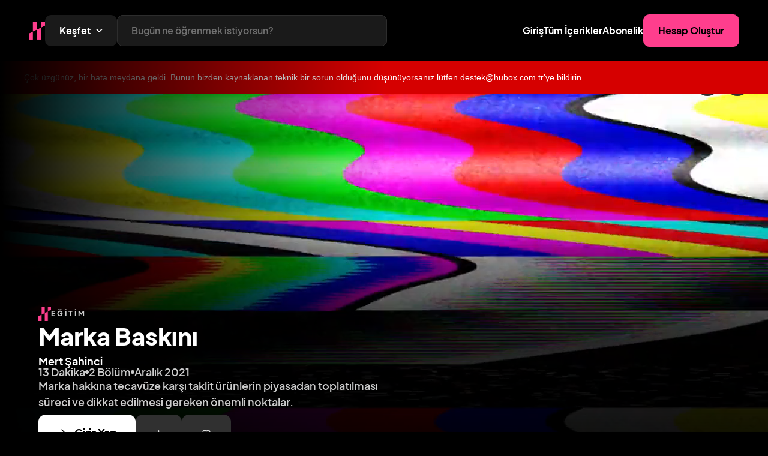

--- FILE ---
content_type: text/html; charset=utf-8
request_url: https://www.hubox.com.tr/icerik/marka-baskini
body_size: 19123
content:
<!DOCTYPE html><html lang=tr><head><meta charset=UTF-8><meta http-equiv=X-UA-Compatible content="IE=edge"><meta name=viewport content="width=device-width, initial-scale=1.0, maximum-scale=1.0, user-scalable=no"><meta name=theme-color content=black><meta name=apple-mobile-web-app-capable content=yes><meta name=apple-mobile-web-app-status-bar-style content=black><meta name=apple-mobile-web-app-title content=HUBOX><link rel=icon type=image/x-icon href="/favicon.ico?v=4pxSnIYWH18RQh8GHMWGDTQ9eHJjEewyFAWyEJG2_1k"><meta name=msapplication-TileImage content=https://cdn.hubox.com.tr/pwa/144-144.png crossorigin=use-credentials><meta name=msapplication-TileColor content=#2F3BA2><link href="/lib/sweetalert2/sweetalert2.min.css?v=CFTcexgkOpCT4UZKHW7f-jB9Hk2NRE4FEuIvFmkyo18" rel=stylesheet><link rel=apple-touch-icon href=//cdn.hubox.com.tr/pwa/144-144.png crossorigin=use-credentials><title>HUBOX: Marka Bask&#x131;n&#x131;</title><link rel=stylesheet href="/css/style.css?v=Jqs-F8x9M3Fh2IL960HWC1PwbeRiMdp39OhknFrRPEw"><link href="/fontawesome/css/all.min.css?v=rg5QxNIB3AxrUBaFUnN28bETr0gCYc-wk2DCqMyvr1I" rel=stylesheet><link href="/css/bootstrap/bootstrap.min.css?v=Y7CJtpmwmIMP7x4jwY4kEzk9BxW1zipfSCN1OsJzno0" rel=stylesheet><link href="/lib/swipper/swiper-bundle.min.css?v=daIX0C4ctXvAogj_yOJXhGjztngFQy7a0cLqBBEWzj8" rel=stylesheet><style>*{-webkit-appearance:none;opacity:1}</style><meta name=facebook-domain-verification content=4rr9q4nbf2xjyktnbsl54ozxqgmsvj><script>!function(f,b,e,v,n,t,s)
{if(f.fbq)return;n=f.fbq=function(){n.callMethod?n.callMethod.apply(n,arguments):n.queue.push(arguments)};if(!f._fbq)f._fbq=n;n.push=n;n.loaded=!0;n.version='2.0';n.queue=[];t=b.createElement(e);t.async=!0;t.src=v;s=b.getElementsByTagName(e)[0];s.parentNode.insertBefore(t,s)}(window,document,'script','https://connect.facebook.net/en_US/fbevents.js');fbq('init','5568082416621680');fbq('track','PageView');</script><noscript><img height=1 width=1 style=display:none src="//www.facebook.com/tr?id=5568082416621680&amp;ev=PageView&amp;noscript=1"></noscript><body><nav class="navbar d-flex flex-row align-items-center justify-content-between gap-3 gap-xl-4 px-3 px-sm-4 py-3 px-md-5 py-md-4"> <a href=//hubox.com.tr><div class="logo d-flex flex-row align-items-center"><img src=/images/logo-pink.png alt="Hubox Logo"></div></a><div class="menu d-flex flex-row align-items-center gap-2 position-relative"><div class="dropdown d-flex align-items-center position-relative" id=dropdown-toggle>Keşfet <svg class="ms-2 dropdown-icon" width=11 height=6 viewBox="0 0 11 6" fill=none xmlns=http://www.w3.org/2000/svg><path d="M1.958 0.315116L5.4302 3.78732L8.9024 0.315116C8.98526 0.232265 9.08361 0.166544 9.19186 0.121705C9.30012 0.0768661 9.41614 0.0537872 9.53331 0.0537872C9.65048 0.0537872 9.7665 0.0768661 9.87475 0.121705C9.983 0.166544 10.0814 0.232265 10.1642 0.315116C10.2471 0.397967 10.3128 0.496326 10.3576 0.604577C10.4025 0.712827 10.4255 0.828849 10.4255 0.946019C10.4255 1.06319 10.4025 1.17921 10.3576 1.28746C10.3128 1.39571 10.2471 1.49407 10.1642 1.57692L6.05663 5.6845C5.97384 5.76746 5.8755 5.83328 5.76724 5.87819C5.65898 5.92309 5.54293 5.94621 5.42573 5.94621C5.30852 5.94621 5.19247 5.92309 5.08421 5.87819C4.97595 5.83328 4.87761 5.76746 4.79482 5.6845L0.687244 1.57692C0.604284 1.49413 0.538467 1.39579 0.493559 1.28753C0.448652 1.17927 0.425537 1.06322 0.425537 0.946019C0.425537 0.828815 0.448652 0.712763 0.493559 0.604504C0.538467 0.496245 0.604284 0.397906 0.687244 0.315116C1.03625 -0.0249451 1.60899 -0.0338941 1.958 0.315116Z" fill=white /></svg></div><div class=dropdown-menu id=dropdown-menu><button class=back-button id=close-dropdown-menu> <svg width=24 height=24 fill=none xmlns=http://www.w3.org/2000/svg><path d="M15 6l-6 6 6 6" stroke=#fff stroke-width=2 stroke-linecap=round stroke-linejoin=round /></svg> </button><ul class=category-list><li data-category=cattop10>Haftanın Top 10 Listesi <svg class=arrow-right-icon width=11 height=6 viewBox="0 0 11 6" fill=none xmlns=http://www.w3.org/2000/svg><path d="M1.958 0.315116L5.4302 3.78732L8.9024 0.315116C8.98526 0.232265 9.08361 0.166544 9.19186 0.121705C9.30012 0.0768661 9.41614 0.0537872 9.53331 0.0537872C9.65048 0.0537872 9.7665 0.0768661 9.87475 0.121705C9.983 0.166544 10.0814 0.232265 10.1642 0.315116C10.2471 0.397967 10.3128 0.496326 10.3576 0.604577C10.4025 0.712827 10.4255 0.828849 10.4255 0.946019C10.4255 1.06319 10.4025 1.17921 10.3576 1.28746C10.3128 1.39571 10.2471 1.49407 10.1642 1.57692L6.05663 5.6845C5.97384 5.76746 5.8755 5.83328 5.76724 5.87819C5.65898 5.92309 5.54293 5.94621 5.42573 5.94621C5.30852 5.94621 5.19247 5.92309 5.08421 5.87819C4.97595 5.83328 4.87761 5.76746 4.79482 5.6845L0.687244 1.57692C0.604284 1.49413 0.538467 1.39579 0.493559 1.28753C0.448652 1.17927 0.425537 1.06322 0.425537 0.946019C0.425537 0.828815 0.448652 0.712763 0.493559 0.604504C0.538467 0.496245 0.604284 0.397906 0.687244 0.315116C1.03625 -0.0249451 1.60899 -0.0338941 1.958 0.315116Z" fill=white /></svg></li><div class=sub-menu id=sub-menu-cattop10 style=display:none><button class=back-button id=back-to-dropdown-cattop10> <svg width=24 height=24 fill=none xmlns=http://www.w3.org/2000/svg><path d="M15 6l-6 6 6 6" stroke=#fff stroke-width=2 stroke-linecap=round stroke-linejoin=round /></svg> </button><ul><a href=/icerik/uyap-ile-ilamli-icra-takibi-baslatmak><li class="d-flex flex-row gap-3 justify-content-start"><img class=sub-menu-img src=//cdn.hubox.com.tr/educations/1176/horizontalpicture/e0392044-1f0b-4649-95ca-4b9b0f223817_1176.jpg alt="UYAP ile İlamlı İcra Takibi Başlatmak"><div class="sub-menu-info d-flex flex-column gap-1"><div class=sub-menu-title>UYAP ile &#x130;laml&#x131; &#x130;cra Takibi Ba&#x15F;latmak</div><div class=sub-menu-instructor>HUBOX Orijinal</div></div></li></a> <a href=/icerik/kiymet-takdirine-itiraz-sureci><li class="d-flex flex-row gap-3 justify-content-start"><img class=sub-menu-img src=//cdn.hubox.com.tr/educations/1191/horizontalpicture/504725f8-be6f-4339-8f39-1d88bf97507f_1191.jpg alt="Kıymet Takdirine İtiraz Süreci"><div class="sub-menu-info d-flex flex-column gap-1"><div class=sub-menu-title>K&#x131;ymet Takdirine &#x130;tiraz S&#xFC;reci</div><div class=sub-menu-instructor>HUBOX Orijinal</div></div></li></a> <a href=/icerik/kambiyo-senedi-ile-icra-takibi-baslatmak-ornek-no10><li class="d-flex flex-row gap-3 justify-content-start"><img class=sub-menu-img src=//cdn.hubox.com.tr/educations/1183/horizontalpicture/67180c0d-53c6-41cf-bc21-9f6cbcf2fc01_1183.jpg alt="Kambiyo Senedi ile İcra Takibi Başlatmak - Örnek No:10"><div class="sub-menu-info d-flex flex-column gap-1"><div class=sub-menu-title>Kambiyo Senedi ile &#x130;cra Takibi Ba&#x15F;latmak - &#xD6;rnek No:10</div><div class=sub-menu-instructor>HUBOX Orijinal</div></div></li></a> <a href=/icerik/uygulamada-cezaevi-sureci><li class="d-flex flex-row gap-3 justify-content-start"><img class=sub-menu-img src=//cdn.hubox.com.tr/educations/1116/horizontalpicture/gettyimages-1148226564-2048x2048-2_1116.jpg alt="Uygulamada Cezaevi Süreci"><div class="sub-menu-info d-flex flex-column gap-1"><div class=sub-menu-title>Uygulamada Cezaevi S&#xFC;reci</div><div class=sub-menu-instructor>E&#x15F;ref &#xC7;elik</div></div></li></a> <a href=/icerik/kesin-sure-ve-yargitayin-yorumu><li class="d-flex flex-row gap-3 justify-content-start"><img class=sub-menu-img src=//cdn.hubox.com.tr/educations/1193/horizontalpicture/eb5b3ced-86b8-45d2-93f0-1663a358fe17_1193.png alt="Kesin Süre ve Yargıtay'ın Yorumu"><div class="sub-menu-info d-flex flex-column gap-1"><div class=sub-menu-title>Kesin S&#xFC;re ve Yarg&#x131;tay&#x27;&#x131;n Yorumu</div><div class=sub-menu-instructor>HUBOX Orijinal</div></div></li></a> <a href=/icerik/tedbir-nafakasinda-icra-takibi><li class="d-flex flex-row gap-3 justify-content-start"><img class=sub-menu-img src=//cdn.hubox.com.tr/educations/1173/horizontalpicture/d291a729-0112-401c-8909-aeb95ff4fd88_1173.jpg alt="Tedbir Nafakasında İcra Takibi"><div class="sub-menu-info d-flex flex-column gap-1"><div class=sub-menu-title>Tedbir Nafakas&#x131;nda &#x130;cra Takibi</div><div class=sub-menu-instructor>HUBOX Orijinal</div></div></li></a> <a href=/icerik/cenk-konukpay-ile-kariyer-roportaji><li class="d-flex flex-row gap-3 justify-content-start"><img class=sub-menu-img src=//cdn.hubox.com.tr/educations/1094/horizontalpicture/51e3caa9-bd0d-4b41-8684-0cdeebb04d78_1094.jpg alt="Cenk Konukpay ile Kariyer Röportajı"><div class="sub-menu-info d-flex flex-column gap-1"><div class=sub-menu-title>Cenk Konukpay ile Kariyer R&#xF6;portaj&#x131;</div><div class=sub-menu-instructor>A. Cenk Konukpay</div></div></li></a> <a href=/icerik/iscilik-alacagi-davalarinin-anatomisi><li class="d-flex flex-row gap-3 justify-content-start"><img class=sub-menu-img src=//cdn.hubox.com.tr/educations/1052/horizontalpicture/img5781_1052.jpg alt="İşçilik Alacağı Davalarının Anatomisi"><div class="sub-menu-info d-flex flex-column gap-1"><div class=sub-menu-title>&#x130;&#x15F;&#xE7;ilik Alaca&#x11F;&#x131; Davalar&#x131;n&#x131;n Anatomisi</div><div class=sub-menu-instructor>P&#x131;nar Durmaz</div></div></li></a> <a href=/icerik/kiralanan-tasinmazin-ilamsiz-tahliyesi-ornek-no13><li class="d-flex flex-row gap-3 justify-content-start"><img class=sub-menu-img src=//cdn.hubox.com.tr/educations/1147/horizontalpicture/img8261_1147.jpg alt="Kiralanan Taşınmazın İlamsız Tahliyesi - Örnek No:13"><div class="sub-menu-info d-flex flex-column gap-1"><div class=sub-menu-title>Kiralanan Ta&#x15F;&#x131;nmaz&#x131;n &#x130;lams&#x131;z Tahliyesi - &#xD6;rnek No:13</div><div class=sub-menu-instructor>HUBOX Orijinal</div></div></li></a> <a href=/icerik/kiralanan-tasinmazin-ilamsiz-tahliyesi-ornek-no14><li class="d-flex flex-row gap-3 justify-content-start"><img class=sub-menu-img src=//cdn.hubox.com.tr/educations/1157/horizontalpicture/img8470_1157.jpg alt="Kiralanan Taşınmazın İlamsız Tahliyesi - Örnek No:14"><div class="sub-menu-info d-flex flex-column gap-1"><div class=sub-menu-title>Kiralanan Ta&#x15F;&#x131;nmaz&#x131;n &#x130;lams&#x131;z Tahliyesi - &#xD6;rnek No:14</div><div class=sub-menu-instructor>HUBOX Orijinal</div></div></li></a></ul></div><li data-category=catlast>Son Eklenenler <svg class=arrow-right-icon width=11 height=6 viewBox="0 0 11 6" fill=none xmlns=http://www.w3.org/2000/svg><path d="M1.958 0.315116L5.4302 3.78732L8.9024 0.315116C8.98526 0.232265 9.08361 0.166544 9.19186 0.121705C9.30012 0.0768661 9.41614 0.0537872 9.53331 0.0537872C9.65048 0.0537872 9.7665 0.0768661 9.87475 0.121705C9.983 0.166544 10.0814 0.232265 10.1642 0.315116C10.2471 0.397967 10.3128 0.496326 10.3576 0.604577C10.4025 0.712827 10.4255 0.828849 10.4255 0.946019C10.4255 1.06319 10.4025 1.17921 10.3576 1.28746C10.3128 1.39571 10.2471 1.49407 10.1642 1.57692L6.05663 5.6845C5.97384 5.76746 5.8755 5.83328 5.76724 5.87819C5.65898 5.92309 5.54293 5.94621 5.42573 5.94621C5.30852 5.94621 5.19247 5.92309 5.08421 5.87819C4.97595 5.83328 4.87761 5.76746 4.79482 5.6845L0.687244 1.57692C0.604284 1.49413 0.538467 1.39579 0.493559 1.28753C0.448652 1.17927 0.425537 1.06322 0.425537 0.946019C0.425537 0.828815 0.448652 0.712763 0.493559 0.604504C0.538467 0.496245 0.604284 0.397906 0.687244 0.315116C1.03625 -0.0249451 1.60899 -0.0338941 1.958 0.315116Z" fill=white /></svg></li><div class=sub-menu id=sub-menu-catlast style=display:none><button class=back-button id=back-to-dropdown-catlast> <svg width=24 height=24 fill=none xmlns=http://www.w3.org/2000/svg><path d="M15 6l-6 6 6 6" stroke=#fff stroke-width=2 stroke-linecap=round stroke-linejoin=round /></svg> </button><ul><a href=/icerik/uyusturucu-veya-uyarici-madde-ticareti-suclarinda-cezayi-artiran-ve-azaltan-sebepler><li class="d-flex flex-row gap-3 justify-content-start"><img class=sub-menu-img src=//cdn.hubox.com.tr/educations/1194/horizontalpicture/07f57caa-3b22-4638-b9a5-50b8fdcb14a5_1194.jpg alt="Uyuşturucu veya Uyarıcı Madde Ticareti Suçlarında Cezayı Artıran ve Azaltan Sebepler"><div class="sub-menu-info d-flex flex-column gap-1"><div class=sub-menu-title>Uyu&#x15F;turucu veya Uyar&#x131;c&#x131; Madde Ticareti Su&#xE7;lar&#x131;nda Cezay&#x131; Art&#x131;ran ve Azaltan Sebepler</div><div class=sub-menu-instructor>E&#x15F;ref &#xC7;elik</div></div></li></a> <a href=/icerik/kesin-sure-ve-yargitayin-yorumu><li class="d-flex flex-row gap-3 justify-content-start"><img class=sub-menu-img src=//cdn.hubox.com.tr/educations/1193/horizontalpicture/eb5b3ced-86b8-45d2-93f0-1663a358fe17_1193.png alt="Kesin Süre ve Yargıtay'ın Yorumu"><div class="sub-menu-info d-flex flex-column gap-1"><div class=sub-menu-title>Kesin S&#xFC;re ve Yarg&#x131;tay&#x27;&#x131;n Yorumu</div><div class=sub-menu-instructor>HUBOX Orijinal</div></div></li></a> <a href=/icerik/sozlesme-devir-protokolu><li class="d-flex flex-row gap-3 justify-content-start"><img class=sub-menu-img src=//cdn.hubox.com.tr/educations/1192/horizontalpicture/website-kapak_1192.png alt="Sözleşme Devir Protokolü"><div class="sub-menu-info d-flex flex-column gap-1"><div class=sub-menu-title>S&#xF6;zle&#x15F;me Devir Protokol&#xFC;</div><div class=sub-menu-instructor>HUBOX Orijinal</div></div></li></a> <a href=/icerik/kiymet-takdirine-itiraz-sureci><li class="d-flex flex-row gap-3 justify-content-start"><img class=sub-menu-img src=//cdn.hubox.com.tr/educations/1191/horizontalpicture/504725f8-be6f-4339-8f39-1d88bf97507f_1191.jpg alt="Kıymet Takdirine İtiraz Süreci"><div class="sub-menu-info d-flex flex-column gap-1"><div class=sub-menu-title>K&#x131;ymet Takdirine &#x130;tiraz S&#xFC;reci</div><div class=sub-menu-instructor>HUBOX Orijinal</div></div></li></a> <a href=/icerik/sorusturma-dosyasi-dosyaya-girmesi-gereken-deliller><li class="d-flex flex-row gap-3 justify-content-start"><img class=sub-menu-img src=//cdn.hubox.com.tr/educations/1190/horizontalpicture/b7ae7339-4010-4e20-9c92-eadc942d5487_1190.jpg alt="Soruşturma Dosyası: Dosyaya Girmesi Gereken Deliller"><div class="sub-menu-info d-flex flex-column gap-1"><div class=sub-menu-title>Soru&#x15F;turma Dosyas&#x131;: Dosyaya Girmesi Gereken Deliller</div><div class=sub-menu-instructor>HUBOX Orijinal</div></div></li></a> <a href=/icerik/muris-muvazaasina-dayali-tapu-iptal-ve-tescili-davasi><li class="d-flex flex-row gap-3 justify-content-start"><img class=sub-menu-img src=//cdn.hubox.com.tr/educations/1189/horizontalpicture/c2ae193e-3d1a-46cb-a9a5-eeab0d79d422_1189.jpg alt="Muris Muvazaasına Dayalı Tapu İptal ve Tescili Davası"><div class="sub-menu-info d-flex flex-column gap-1"><div class=sub-menu-title>Muris Muvazaas&#x131;na Dayal&#x131; Tapu &#x130;ptal ve Tescili Davas&#x131;</div><div class=sub-menu-instructor>G&#xF6;khan Kuruca</div></div></li></a> <a href=/icerik/hukuk-davalarinda-savunmaya-hazirlik-ve-cevap-dilekcesi-yazimi><li class="d-flex flex-row gap-3 justify-content-start"><img class=sub-menu-img src=//cdn.hubox.com.tr/educations/1188/horizontalpicture/img9291-2_1188.jpg alt="Hukuk Davalarında Savunmaya Hazırlık ve Cevap Dilekçesi Yazımı"><div class="sub-menu-info d-flex flex-column gap-1"><div class=sub-menu-title>Hukuk Davalar&#x131;nda Savunmaya Haz&#x131;rl&#x131;k ve Cevap Dilek&#xE7;esi Yaz&#x131;m&#x131;</div><div class=sub-menu-instructor>HUBOX Orijinal</div></div></li></a> <a href=/icerik/nafakanin-kaldirilmasi-davasinin-anatomisi><li class="d-flex flex-row gap-3 justify-content-start"><img class=sub-menu-img src=//cdn.hubox.com.tr/educations/1187/horizontalpicture/ab070503-2906-40b2-8147-aa279511d82c_1187.jpg alt="Nafakanın Kaldırılması Davasının Anatomisi"><div class="sub-menu-info d-flex flex-column gap-1"><div class=sub-menu-title>Nafakan&#x131;n Kald&#x131;r&#x131;lmas&#x131; Davas&#x131;n&#x131;n Anatomisi</div><div class=sub-menu-instructor>&#xD6;mer Batuhan U&#xE7;mak</div></div></li></a> <a href=/icerik/anlasmali-bosanma-davasinin-hukum-kisminda-avukatlarin-dikkat-etmesi-gerekenler><li class="d-flex flex-row gap-3 justify-content-start"><img class=sub-menu-img src=//cdn.hubox.com.tr/educations/1186/horizontalpicture/9bc2b8a1-40b2-4118-91dd-1a071e4fb268_1186.jpg alt="Anlaşmalı Boşanma Davasının Hüküm Kısmında Avukatların Dikkat Etmesi Gerekenler"><div class="sub-menu-info d-flex flex-column gap-1"><div class=sub-menu-title>Anla&#x15F;mal&#x131; Bo&#x15F;anma Davas&#x131;n&#x131;n H&#xFC;k&#xFC;m K&#x131;sm&#x131;nda Avukatlar&#x131;n Dikkat Etmesi Gerekenler</div><div class=sub-menu-instructor>HUBOX Orijinal</div></div></li></a> <a href=/icerik/delil-tespiti-ve-uyap-uzerinden-basvuru><li class="d-flex flex-row gap-3 justify-content-start"><img class=sub-menu-img src=//cdn.hubox.com.tr/educations/1185/horizontalpicture/e17f6ea4-26e1-46d7-9885-51df90588831_1185.jpg alt="Delil Tespiti ve UYAP Üzerinden Başvuru"><div class="sub-menu-info d-flex flex-column gap-1"><div class=sub-menu-title>Delil Tespiti ve UYAP &#xDC;zerinden Ba&#x15F;vuru</div><div class=sub-menu-instructor>HUBOX Orijinal</div></div></li></a></ul></div><li data-category=cat1040>Kira <svg class=arrow-right-icon width=11 height=6 viewBox="0 0 11 6" fill=none xmlns=http://www.w3.org/2000/svg><path d="M1.958 0.315116L5.4302 3.78732L8.9024 0.315116C8.98526 0.232265 9.08361 0.166544 9.19186 0.121705C9.30012 0.0768661 9.41614 0.0537872 9.53331 0.0537872C9.65048 0.0537872 9.7665 0.0768661 9.87475 0.121705C9.983 0.166544 10.0814 0.232265 10.1642 0.315116C10.2471 0.397967 10.3128 0.496326 10.3576 0.604577C10.4025 0.712827 10.4255 0.828849 10.4255 0.946019C10.4255 1.06319 10.4025 1.17921 10.3576 1.28746C10.3128 1.39571 10.2471 1.49407 10.1642 1.57692L6.05663 5.6845C5.97384 5.76746 5.8755 5.83328 5.76724 5.87819C5.65898 5.92309 5.54293 5.94621 5.42573 5.94621C5.30852 5.94621 5.19247 5.92309 5.08421 5.87819C4.97595 5.83328 4.87761 5.76746 4.79482 5.6845L0.687244 1.57692C0.604284 1.49413 0.538467 1.39579 0.493559 1.28753C0.448652 1.17927 0.425537 1.06322 0.425537 0.946019C0.425537 0.828815 0.448652 0.712763 0.493559 0.604504C0.538467 0.496245 0.604284 0.397906 0.687244 0.315116C1.03625 -0.0249451 1.60899 -0.0338941 1.958 0.315116Z" fill=white /></svg></li><div class=sub-menu id=sub-menu-cat1040 style=display:none><button class=back-button id=back-to-dropdown-cat1040> <svg width=24 height=24 fill=none xmlns=http://www.w3.org/2000/svg><path d="M15 6l-6 6 6 6" stroke=#fff stroke-width=2 stroke-linecap=round stroke-linejoin=round /></svg> </button><ul><a href=/icerik/kira-hukukunda-kiracinin-tahliyesi><li class="d-flex flex-row gap-3 justify-content-start"><img class=sub-menu-img src=//cdn.hubox.com.tr/educations/1101/horizontalpicture/1b9f43c0-9000-4ada-9ed5-86216bd5ba89_1101.jpg alt="Kira Hukukunda Kiracının Tahliyesi"><div class="sub-menu-info d-flex flex-column gap-1"><div class=sub-menu-title>Kira Hukukunda Kirac&#x131;n&#x131;n Tahliyesi</div><div class=sub-menu-instructor>Efe Murat Bulut</div></div></li></a> <a href=/icerik/gayrimenkul-kira-sozlesmelerinin-hazirlanmasi><li class="d-flex flex-row gap-3 justify-content-start"><img class=sub-menu-img src=//cdn.hubox.com.tr/educations/1105/horizontalpicture/8ebadb13-fc08-4ccc-b29b-083befff5aac_1105.jpg alt="Gayrimenkul Kira Sözleşmelerinin Hazırlanması"><div class="sub-menu-info d-flex flex-column gap-1"><div class=sub-menu-title>Gayrimenkul Kira S&#xF6;zle&#x15F;melerinin Haz&#x131;rlanmas&#x131;</div><div class=sub-menu-instructor>Efe Murat Bulut</div></div></li></a> <a href=/icerik/kiracinin-tahliyesi-ve-kira-tespit-davalari-soru-cevap><li class="d-flex flex-row gap-3 justify-content-start"><img class=sub-menu-img src=//cdn.hubox.com.tr/educations/1131/horizontalpicture/4130079d-8a25-43a8-b55c-e432f550b53a_1131.jpg alt="Kiracının Tahliyesi ve Kira Tespit Davaları: Soru-Cevap"><div class="sub-menu-info d-flex flex-column gap-1"><div class=sub-menu-title>Kirac&#x131;n&#x131;n Tahliyesi ve Kira Tespit Davalar&#x131;: Soru-Cevap</div><div class=sub-menu-instructor>Efe Murat Bulut</div></div></li></a> <a href=/icerik/yargitay-kararlari-serisi-kira-hukuku><li class="d-flex flex-row gap-3 justify-content-start"><img class=sub-menu-img src=//cdn.hubox.com.tr/educations/1138/horizontalpicture/fbbbbb8a-2275-4e97-808f-c2dcb30b54fb_1138.jpg alt="Yargıtay Kararları Serisi: Kira Hukuku"><div class="sub-menu-info d-flex flex-column gap-1"><div class=sub-menu-title>Yarg&#x131;tay Kararlar&#x131; Serisi: Kira Hukuku</div><div class=sub-menu-instructor>HUBOX Orijinal</div></div></li></a> <a href=/icerik/kira-tespit-davasinin-anatomisi><li class="d-flex flex-row gap-3 justify-content-start"><img class=sub-menu-img src=//cdn.hubox.com.tr/educations/1146/horizontalpicture/5e6c2431-cae7-4086-8b33-17c8cc8d3b75_1146.jpg alt="Kira Tespit Davasının Anatomisi"><div class="sub-menu-info d-flex flex-column gap-1"><div class=sub-menu-title>Kira Tespit Davas&#x131;n&#x131;n Anatomisi</div><div class=sub-menu-instructor>&#xD6;mer Batuhan U&#xE7;mak</div></div></li></a> <a href=/icerik/kiralanan-tasinmazin-ilamsiz-tahliyesi-ornek-no13><li class="d-flex flex-row gap-3 justify-content-start"><img class=sub-menu-img src=//cdn.hubox.com.tr/educations/1147/horizontalpicture/img8261_1147.jpg alt="Kiralanan Taşınmazın İlamsız Tahliyesi - Örnek No:13"><div class="sub-menu-info d-flex flex-column gap-1"><div class=sub-menu-title>Kiralanan Ta&#x15F;&#x131;nmaz&#x131;n &#x130;lams&#x131;z Tahliyesi - &#xD6;rnek No:13</div><div class=sub-menu-instructor>HUBOX Orijinal</div></div></li></a> <a href=/icerik/10-adimda-kira-tespit-davasi-uyarlama-davasi-farki><li class="d-flex flex-row gap-3 justify-content-start"><img class=sub-menu-img src=//cdn.hubox.com.tr/educations/1148/horizontalpicture/d325c3da-c55a-40c3-b5b6-5d7c4c722e8f_1148.jpg alt="10 Adımda Kira Tespit Davası - Uyarlama Davası Farkı"><div class="sub-menu-info d-flex flex-column gap-1"><div class=sub-menu-title>10 Ad&#x131;mda Kira Tespit Davas&#x131; - Uyarlama Davas&#x131; Fark&#x131;</div><div class=sub-menu-instructor>HUBOX Orijinal</div></div></li></a> <a href=/icerik/kira-uyarlama-davasinin-anatomisi><li class="d-flex flex-row gap-3 justify-content-start"><img class=sub-menu-img src=//cdn.hubox.com.tr/educations/1152/horizontalpicture/img8685-2_1152.jpg alt="Kira Uyarlama Davasının Anatomisi"><div class="sub-menu-info d-flex flex-column gap-1"><div class=sub-menu-title>Kira Uyarlama Davas&#x131;n&#x131;n Anatomisi</div><div class=sub-menu-instructor>&#xD6;mer Batuhan U&#xE7;mak</div></div></li></a> <a href=/icerik/kiralanan-tasinmazin-ilamsiz-tahliyesi-ornek-no14><li class="d-flex flex-row gap-3 justify-content-start"><img class=sub-menu-img src=//cdn.hubox.com.tr/educations/1157/horizontalpicture/img8470_1157.jpg alt="Kiralanan Taşınmazın İlamsız Tahliyesi - Örnek No:14"><div class="sub-menu-info d-flex flex-column gap-1"><div class=sub-menu-title>Kiralanan Ta&#x15F;&#x131;nmaz&#x131;n &#x130;lams&#x131;z Tahliyesi - &#xD6;rnek No:14</div><div class=sub-menu-instructor>HUBOX Orijinal</div></div></li></a> <a href=/icerik/kiralanan-tasinmazin-ilamli-tahliyesi-kiraya-veren-kaynakli-sebepler><li class="d-flex flex-row gap-3 justify-content-start"><img class=sub-menu-img src=//cdn.hubox.com.tr/educations/1169/horizontalpicture/b9c7ec5f-470e-4d2d-a737-2e683ff61010_1169.jpg alt="Kiralanan Taşınmazın İlamlı Tahliyesi: Kiraya Veren Kaynaklı Sebepler"><div class="sub-menu-info d-flex flex-column gap-1"><div class=sub-menu-title>Kiralanan Ta&#x15F;&#x131;nmaz&#x131;n &#x130;laml&#x131; Tahliyesi: Kiraya Veren Kaynakl&#x131; Sebepler</div><div class=sub-menu-instructor>HUBOX Orijinal</div></div></li></a> <a href=/icerik/kiralanan-tasinmazin-ilamli-tahliyesi-kiraci-kaynakli-sebepler><li class="d-flex flex-row gap-3 justify-content-start"><img class=sub-menu-img src=//cdn.hubox.com.tr/educations/1179/horizontalpicture/f90910f9-5814-4245-8b26-d7971ebb28af_1179.jpg alt="Kiralanan Taşınmazın İlamlı Tahliyesi: Kiracı Kaynaklı Sebepler"><div class="sub-menu-info d-flex flex-column gap-1"><div class=sub-menu-title>Kiralanan Ta&#x15F;&#x131;nmaz&#x131;n &#x130;laml&#x131; Tahliyesi: Kirac&#x131; Kaynakl&#x131; Sebepler</div><div class=sub-menu-instructor>HUBOX Orijinal</div></div></li></a> <a href=/icerik/kiralanan-tasinmazin-ilamli-tahliyesi-dava-dilekcesi-ve-uyap-dava-acilisi><li class="d-flex flex-row gap-3 justify-content-start"><img class=sub-menu-img src=//cdn.hubox.com.tr/educations/1180/horizontalpicture/8f520828-8b03-414f-864d-2a25e8a656e3_1180.jpg alt="Kiralanan Taşınmazın İlamlı Tahliyesi: Dava Dilekçesi ve UYAP Dava Açılışı"><div class="sub-menu-info d-flex flex-column gap-1"><div class=sub-menu-title>Kiralanan Ta&#x15F;&#x131;nmaz&#x131;n &#x130;laml&#x131; Tahliyesi: Dava Dilek&#xE7;esi ve UYAP Dava A&#xE7;&#x131;l&#x131;&#x15F;&#x131;</div><div class=sub-menu-instructor>HUBOX Orijinal</div></div></li></a></ul></div><li data-category=cat9>Ceza ve CMK <svg class=arrow-right-icon width=11 height=6 viewBox="0 0 11 6" fill=none xmlns=http://www.w3.org/2000/svg><path d="M1.958 0.315116L5.4302 3.78732L8.9024 0.315116C8.98526 0.232265 9.08361 0.166544 9.19186 0.121705C9.30012 0.0768661 9.41614 0.0537872 9.53331 0.0537872C9.65048 0.0537872 9.7665 0.0768661 9.87475 0.121705C9.983 0.166544 10.0814 0.232265 10.1642 0.315116C10.2471 0.397967 10.3128 0.496326 10.3576 0.604577C10.4025 0.712827 10.4255 0.828849 10.4255 0.946019C10.4255 1.06319 10.4025 1.17921 10.3576 1.28746C10.3128 1.39571 10.2471 1.49407 10.1642 1.57692L6.05663 5.6845C5.97384 5.76746 5.8755 5.83328 5.76724 5.87819C5.65898 5.92309 5.54293 5.94621 5.42573 5.94621C5.30852 5.94621 5.19247 5.92309 5.08421 5.87819C4.97595 5.83328 4.87761 5.76746 4.79482 5.6845L0.687244 1.57692C0.604284 1.49413 0.538467 1.39579 0.493559 1.28753C0.448652 1.17927 0.425537 1.06322 0.425537 0.946019C0.425537 0.828815 0.448652 0.712763 0.493559 0.604504C0.538467 0.496245 0.604284 0.397906 0.687244 0.315116C1.03625 -0.0249451 1.60899 -0.0338941 1.958 0.315116Z" fill=white /></svg></li><div class=sub-menu id=sub-menu-cat9 style=display:none><button class=back-button id=back-to-dropdown-cat9> <svg width=24 height=24 fill=none xmlns=http://www.w3.org/2000/svg><path d="M15 6l-6 6 6 6" stroke=#fff stroke-width=2 stroke-linecap=round stroke-linejoin=round /></svg> </button><ul><a href=/icerik/sikayet-uzlastirma-ve-magdur-vekilligi><li class="d-flex flex-row gap-3 justify-content-start"><img class=sub-menu-img src=//cdn.hubox.com.tr/educations/1060/horizontalpicture/5b0aeffb-51b4-426a-98b9-e78f4b178674_1060.jpg alt="Şikayet, Uzlaştırma ve Mağdur Vekilliği"><div class="sub-menu-info d-flex flex-column gap-1"><div class=sub-menu-title>&#x15E;ikayet, Uzla&#x15F;t&#x131;rma ve Ma&#x11F;dur Vekilli&#x11F;i</div><div class=sub-menu-instructor>G&#xFC;&#xE7;l&#xFC; Aky&#xFC;rek</div></div></li></a> <a href=/icerik/tckdaki-benzer-suc-tiplerinin-ayrimi><li class="d-flex flex-row gap-3 justify-content-start"><img class=sub-menu-img src=//cdn.hubox.com.tr/educations/1061/horizontalpicture/img5433_1061.jpg alt="TCK’daki Benzer Suç Tiplerinin Ayrımı"><div class="sub-menu-info d-flex flex-column gap-1"><div class=sub-menu-title>TCK&#x2019;daki Benzer Su&#xE7; Tiplerinin Ayr&#x131;m&#x131;</div><div class=sub-menu-instructor>G&#xFC;&#xE7;l&#xFC; Aky&#xFC;rek</div></div></li></a> <a href=/icerik/tcknin-yer-bakimindan-uygulanmasi><li class="d-flex flex-row gap-3 justify-content-start"><img class=sub-menu-img src=//cdn.hubox.com.tr/educations/1091/horizontalpicture/89470582-2add-49f6-9150-560dde13e87c_1091.jpg alt="TCK'nın Yer Bakımından Uygulanması"><div class="sub-menu-info d-flex flex-column gap-1"><div class=sub-menu-title>TCK&#x27;n&#x131;n Yer Bak&#x131;m&#x131;ndan Uygulanmas&#x131;</div><div class=sub-menu-instructor>G&#xFC;&#xE7;l&#xFC; Aky&#xFC;rek</div></div></li></a> <a href=/icerik/yargitay-kararlari-isiginda-belgede-sahtecilik-suclari><li class="d-flex flex-row gap-3 justify-content-start"><img class=sub-menu-img src=//cdn.hubox.com.tr/educations/1098/horizontalpicture/b00327a5-d99e-4094-b886-93bd6cb7743d_1098.jpg alt="Yargıtay Kararları Işığında Belgede Sahtecilik Suçları"><div class="sub-menu-info d-flex flex-column gap-1"><div class=sub-menu-title>Yarg&#x131;tay Kararlar&#x131; I&#x15F;&#x131;&#x11F;&#x131;nda Belgede Sahtecilik Su&#xE7;lar&#x131;</div><div class=sub-menu-instructor>G&#xFC;&#xE7;l&#xFC; Aky&#xFC;rek</div></div></li></a> <a href=/icerik/tck-m1883-kapsaminda-uyusturucu-veya-uyarici-madde-imal-ve-ticareti-sucu><li class="d-flex flex-row gap-3 justify-content-start"><img class=sub-menu-img src=//cdn.hubox.com.tr/educations/1102/horizontalpicture/5058067d-01ca-47e6-b7ec-6168a502bd00_1102.jpg alt="TCK m.188/3 Kapsamında Uyuşturucu veya Uyarıcı Madde İmal ve Ticareti Suçu"><div class="sub-menu-info d-flex flex-column gap-1"><div class=sub-menu-title>TCK m.188/3 Kapsam&#x131;nda Uyu&#x15F;turucu veya Uyar&#x131;c&#x131; Madde &#x130;mal ve Ticareti Su&#xE7;u</div><div class=sub-menu-instructor>E&#x15F;ref &#xC7;elik</div></div></li></a> <a href=/icerik/tck-m1881-kapsaminda-uyusturucu-veya-uyarici-madde-imal-ve-ticareti-sucu><li class="d-flex flex-row gap-3 justify-content-start"><img class=sub-menu-img src=//cdn.hubox.com.tr/educations/1104/horizontalpicture/d9565085-62b4-4a8c-a9b3-77f82c040864_1104.jpg alt="TCK m.188/1 Kapsamında Uyuşturucu veya Uyarıcı Madde İmal ve Ticareti Suçu"><div class="sub-menu-info d-flex flex-column gap-1"><div class=sub-menu-title>TCK m.188/1 Kapsam&#x131;nda Uyu&#x15F;turucu veya Uyar&#x131;c&#x131; Madde &#x130;mal ve Ticareti Su&#xE7;u</div><div class=sub-menu-instructor>E&#x15F;ref &#xC7;elik</div></div></li></a> <a href=/icerik/uygulamada-cezaevi-sureci><li class="d-flex flex-row gap-3 justify-content-start"><img class=sub-menu-img src=//cdn.hubox.com.tr/educations/1116/horizontalpicture/gettyimages-1148226564-2048x2048-2_1116.jpg alt="Uygulamada Cezaevi Süreci"><div class="sub-menu-info d-flex flex-column gap-1"><div class=sub-menu-title>Uygulamada Cezaevi S&#xFC;reci</div><div class=sub-menu-instructor>E&#x15F;ref &#xC7;elik</div></div></li></a> <a href=/icerik/karakol-ve-savcilik-sureci><li class="d-flex flex-row gap-3 justify-content-start"><img class=sub-menu-img src=//cdn.hubox.com.tr/educations/1142/horizontalpicture/42217900-8684-46f5-960e-a52d81b6681b_1142.jpg alt="Karakol ve Savcılık Süreci"><div class="sub-menu-info d-flex flex-column gap-1"><div class=sub-menu-title>Karakol ve Savc&#x131;l&#x131;k S&#xFC;reci</div><div class=sub-menu-instructor>E&#x15F;ref &#xC7;elik</div></div></li></a> <a href=/icerik/kisilik-hakkinin-ve-ozel-hayatin-gizliliginin-ihlalinde-erisim-engeli-sureci><li class="d-flex flex-row gap-3 justify-content-start"><img class=sub-menu-img src=//cdn.hubox.com.tr/educations/1145/horizontalpicture/bb84714a-68e0-4151-b092-08c7f6b7e807_1145.jpg alt="Kişilik Hakkının ve Özel Hayatın Gizliliğinin İhlalinde Erişim Engeli Süreci"><div class="sub-menu-info d-flex flex-column gap-1"><div class=sub-menu-title>Ki&#x15F;ilik Hakk&#x131;n&#x131;n ve &#xD6;zel Hayat&#x131;n Gizlili&#x11F;inin &#x130;hlalinde Eri&#x15F;im Engeli S&#xFC;reci</div><div class=sub-menu-instructor>HUBOX Orijinal</div></div></li></a> <a href=/icerik/sulh-ceza-hakimliginde-sorgu-asamasi><li class="d-flex flex-row gap-3 justify-content-start"><img class=sub-menu-img src=//cdn.hubox.com.tr/educations/1149/horizontalpicture/7385779f-99c8-4c65-9ded-46cb58e6a7bd_1149.jpg alt="Sulh Ceza Hakimliğinde Sorgu Aşaması"><div class="sub-menu-info d-flex flex-column gap-1"><div class=sub-menu-title>Sulh Ceza Hakimli&#x11F;inde Sorgu A&#x15F;amas&#x131;</div><div class=sub-menu-instructor>Kaz&#x131;m Yi&#x11F;it Akal&#x131;n</div></div></li></a> <a href=/icerik/koruma-tedbirleri-ve-hukuka-aykiri-deliller-adli-arama><li class="d-flex flex-row gap-3 justify-content-start"><img class=sub-menu-img src=//cdn.hubox.com.tr/educations/1150/horizontalpicture/d82b79d7-fc4e-480d-85dc-1c947a063b5e_1150.jpg alt="Koruma Tedbirleri ve Hukuka Aykırı Deliller: Adli Arama"><div class="sub-menu-info d-flex flex-column gap-1"><div class=sub-menu-title>Koruma Tedbirleri ve Hukuka Ayk&#x131;r&#x131; Deliller: Adli Arama</div><div class=sub-menu-instructor>E&#x15F;ref &#xC7;elik</div></div></li></a> <a href=/icerik/tutuklu-muvekkil-ile-iletisim-ve-cezaevi-sureci><li class="d-flex flex-row gap-3 justify-content-start"><img class=sub-menu-img src=//cdn.hubox.com.tr/educations/1153/horizontalpicture/6708d6f9-c9c8-4f18-bcd2-4c699ea64308_1153.jpg alt="Tutuklu Müvekkil ile İletişim ve Cezaevi Süreci"><div class="sub-menu-info d-flex flex-column gap-1"><div class=sub-menu-title>Tutuklu M&#xFC;vekkil ile &#x130;leti&#x15F;im ve Cezaevi S&#xFC;reci</div><div class=sub-menu-instructor>Kaz&#x131;m Yi&#x11F;it Akal&#x131;n</div></div></li></a> <a href=/icerik/koruma-tedbirleri-ve-hukuka-aykiri-deliller-onleme-aramasi><li class="d-flex flex-row gap-3 justify-content-start"><img class=sub-menu-img src=//cdn.hubox.com.tr/educations/1154/horizontalpicture/5e6a5e81-e97d-4d85-8002-512bd40acc80_1154.jpg alt="Koruma Tedbirleri ve Hukuka Aykırı Deliller: Önleme Araması"><div class="sub-menu-info d-flex flex-column gap-1"><div class=sub-menu-title>Koruma Tedbirleri ve Hukuka Ayk&#x131;r&#x131; Deliller: &#xD6;nleme Aramas&#x131;</div><div class=sub-menu-instructor>E&#x15F;ref &#xC7;elik</div></div></li></a> <a href=/icerik/ceza-hukukunda-esas-hakkinda-savunma><li class="d-flex flex-row gap-3 justify-content-start"><img class=sub-menu-img src=//cdn.hubox.com.tr/educations/1156/horizontalpicture/f56fd53c-12e7-4907-995f-ee30213d5486_1156.jpg alt="Ceza Hukukunda Esas Hakkında Savunma"><div class="sub-menu-info d-flex flex-column gap-1"><div class=sub-menu-title>Ceza Hukukunda Esas Hakk&#x131;nda Savunma</div><div class=sub-menu-instructor>Kaz&#x131;m Yi&#x11F;it Akal&#x131;n</div></div></li></a> <a href=/icerik/koruma-tedbirleri-ve-hukuka-aykiri-deliller-bilgisayar-aramasi-ve-iletisimin-denetlenmesi><li class="d-flex flex-row gap-3 justify-content-start"><img class=sub-menu-img src=//cdn.hubox.com.tr/educations/1161/horizontalpicture/f3efc5ca-1f6b-4ea9-8aa9-34b8c13e8e77_1161.jpg alt="Koruma Tedbirleri ve Hukuka Aykırı Deliller: Bilgisayar Araması ve İletişimin Denetlenmesi"><div class="sub-menu-info d-flex flex-column gap-1"><div class=sub-menu-title>Koruma Tedbirleri ve Hukuka Ayk&#x131;r&#x131; Deliller: Bilgisayar Aramas&#x131; ve &#x130;leti&#x15F;imin Denetlenmesi</div><div class=sub-menu-instructor>E&#x15F;ref &#xC7;elik</div></div></li></a> <a href=/icerik/ceza-avukati-olmak><li class="d-flex flex-row gap-3 justify-content-start"><img class=sub-menu-img src=//cdn.hubox.com.tr/educations/1170/horizontalpicture/slide-169-46_1170.jpg alt="Ceza Avukatı Olmak"><div class="sub-menu-info d-flex flex-column gap-1"><div class=sub-menu-title>Ceza Avukat&#x131; Olmak</div><div class=sub-menu-instructor>HUBOX Orijinal</div></div></li></a> <a href=/icerik/yargitay-kararlari-isiginda-olasi-kast-bilincli-taksir-farki><li class="d-flex flex-row gap-3 justify-content-start"><img class=sub-menu-img src=//cdn.hubox.com.tr/educations/1174/horizontalpicture/b715dda3-f891-4142-b3bd-869f3a4775f5_1174.jpg alt="Yargıtay Kararları Işığında Olası Kast - Bilinçli Taksir Farkı"><div class="sub-menu-info d-flex flex-column gap-1"><div class=sub-menu-title>Yarg&#x131;tay Kararlar&#x131; I&#x15F;&#x131;&#x11F;&#x131;nda Olas&#x131; Kast - Bilin&#xE7;li Taksir Fark&#x131;</div><div class=sub-menu-instructor>Kaz&#x131;m Yi&#x11F;it Akal&#x131;n</div></div></li></a> <a href=/icerik/sorusturma-dosyasi-dosyaya-girmesi-gereken-deliller><li class="d-flex flex-row gap-3 justify-content-start"><img class=sub-menu-img src=//cdn.hubox.com.tr/educations/1190/horizontalpicture/b7ae7339-4010-4e20-9c92-eadc942d5487_1190.jpg alt="Soruşturma Dosyası: Dosyaya Girmesi Gereken Deliller"><div class="sub-menu-info d-flex flex-column gap-1"><div class=sub-menu-title>Soru&#x15F;turma Dosyas&#x131;: Dosyaya Girmesi Gereken Deliller</div><div class=sub-menu-instructor>HUBOX Orijinal</div></div></li></a> <a href=/icerik/uyusturucu-veya-uyarici-madde-ticareti-suclarinda-cezayi-artiran-ve-azaltan-sebepler><li class="d-flex flex-row gap-3 justify-content-start"><img class=sub-menu-img src=//cdn.hubox.com.tr/educations/1194/horizontalpicture/07f57caa-3b22-4638-b9a5-50b8fdcb14a5_1194.jpg alt="Uyuşturucu veya Uyarıcı Madde Ticareti Suçlarında Cezayı Artıran ve Azaltan Sebepler"><div class="sub-menu-info d-flex flex-column gap-1"><div class=sub-menu-title>Uyu&#x15F;turucu veya Uyar&#x131;c&#x131; Madde Ticareti Su&#xE7;lar&#x131;nda Cezay&#x131; Art&#x131;ran ve Azaltan Sebepler</div><div class=sub-menu-instructor>E&#x15F;ref &#xC7;elik</div></div></li></a></ul></div><li data-category=cat1052>Meden&#xEE; Us&#xFB;l ve HMK <svg class=arrow-right-icon width=11 height=6 viewBox="0 0 11 6" fill=none xmlns=http://www.w3.org/2000/svg><path d="M1.958 0.315116L5.4302 3.78732L8.9024 0.315116C8.98526 0.232265 9.08361 0.166544 9.19186 0.121705C9.30012 0.0768661 9.41614 0.0537872 9.53331 0.0537872C9.65048 0.0537872 9.7665 0.0768661 9.87475 0.121705C9.983 0.166544 10.0814 0.232265 10.1642 0.315116C10.2471 0.397967 10.3128 0.496326 10.3576 0.604577C10.4025 0.712827 10.4255 0.828849 10.4255 0.946019C10.4255 1.06319 10.4025 1.17921 10.3576 1.28746C10.3128 1.39571 10.2471 1.49407 10.1642 1.57692L6.05663 5.6845C5.97384 5.76746 5.8755 5.83328 5.76724 5.87819C5.65898 5.92309 5.54293 5.94621 5.42573 5.94621C5.30852 5.94621 5.19247 5.92309 5.08421 5.87819C4.97595 5.83328 4.87761 5.76746 4.79482 5.6845L0.687244 1.57692C0.604284 1.49413 0.538467 1.39579 0.493559 1.28753C0.448652 1.17927 0.425537 1.06322 0.425537 0.946019C0.425537 0.828815 0.448652 0.712763 0.493559 0.604504C0.538467 0.496245 0.604284 0.397906 0.687244 0.315116C1.03625 -0.0249451 1.60899 -0.0338941 1.958 0.315116Z" fill=white /></svg></li><div class=sub-menu id=sub-menu-cat1052 style=display:none><button class=back-button id=back-to-dropdown-cat1052> <svg width=24 height=24 fill=none xmlns=http://www.w3.org/2000/svg><path d="M15 6l-6 6 6 6" stroke=#fff stroke-width=2 stroke-linecap=round stroke-linejoin=round /></svg> </button><ul><a href=/icerik/muvekkille-gorusme-ve-yargilama-surecinde-iletisim><li class="d-flex flex-row gap-3 justify-content-start"><img class=sub-menu-img src=//cdn.hubox.com.tr/educations/1118/horizontalpicture/1df468cc-060a-4264-88d4-a67578c7b917_1118.jpg alt="Müvekkille Görüşme ve Yargılama Sürecinde İletişim"><div class="sub-menu-info d-flex flex-column gap-1"><div class=sub-menu-title>M&#xFC;vekkille G&#xF6;r&#xFC;&#x15F;me ve Yarg&#x131;lama S&#xFC;recinde &#x130;leti&#x15F;im</div><div class=sub-menu-instructor>Ensar Baturman</div></div></li></a> <a href=/icerik/adliye-personeliyle-iletisim-on-buro-islemleri-ve-dava-dosyasi-inceleme><li class="d-flex flex-row gap-3 justify-content-start"><img class=sub-menu-img src=//cdn.hubox.com.tr/educations/1122/horizontalpicture/9c757058-36b1-4069-8a9c-a44661638c09_1122.jpg alt="Adliye Personeliyle İletişim, Ön Büro İşlemleri ve Dava Dosyası İnceleme"><div class="sub-menu-info d-flex flex-column gap-1"><div class=sub-menu-title>Adliye Personeliyle &#x130;leti&#x15F;im, &#xD6;n B&#xFC;ro &#x130;&#x15F;lemleri ve Dava Dosyas&#x131; &#x130;nceleme</div><div class=sub-menu-instructor>Ensar Baturman</div></div></li></a> <a href=/icerik/hukuk-davalarinda-durusma-asamalari><li class="d-flex flex-row gap-3 justify-content-start"><img class=sub-menu-img src=//cdn.hubox.com.tr/educations/1127/horizontalpicture/32dd18ef-ea59-4dcb-af72-dcba346439a7_1127.jpg alt="Hukuk Davalarında Duruşma Aşamaları"><div class="sub-menu-info d-flex flex-column gap-1"><div class=sub-menu-title>Hukuk Davalar&#x131;nda Duru&#x15F;ma A&#x15F;amalar&#x131;</div><div class=sub-menu-instructor>Ensar Baturman</div></div></li></a> <a href=/icerik/yargitay-kararlari-isiginda-kism-dava-ve-belirsiz-alacak-davasi><li class="d-flex flex-row gap-3 justify-content-start"><img class=sub-menu-img src=//cdn.hubox.com.tr/educations/1133/horizontalpicture/img8168_1133.jpg alt="Yargıtay Kararları Işığında Kısmî Dava ve Belirsiz Alacak Davası"><div class="sub-menu-info d-flex flex-column gap-1"><div class=sub-menu-title>Yarg&#x131;tay Kararlar&#x131; I&#x15F;&#x131;&#x11F;&#x131;nda K&#x131;sm&#xEE; Dava ve Belirsiz Alacak Davas&#x131;</div><div class=sub-menu-instructor>Evrim Eri&#x15F;ir</div></div></li></a> <a href=/icerik/uygulamada-bir-kordugum-ihtiyati-tedbir-mi-ihtiyati-haciz-mi><li class="d-flex flex-row gap-3 justify-content-start"><img class=sub-menu-img src=//cdn.hubox.com.tr/educations/1136/horizontalpicture/62b932a3-6a23-4fc0-ac16-e6f4d3b3e886_1136.jpg alt="Uygulamada Bir Kördüğüm: İhtiyati Tedbir Mi İhtiyati Haciz Mi?"><div class="sub-menu-info d-flex flex-column gap-1"><div class=sub-menu-title>Uygulamada Bir K&#xF6;rd&#xFC;&#x11F;&#xFC;m: &#x130;htiyati Tedbir Mi &#x130;htiyati Haciz Mi?</div><div class=sub-menu-instructor>Evrim Eri&#x15F;ir</div></div></li></a> <a href=/icerik/hukuk-davalarinda-dilekce-yazimi><li class="d-flex flex-row gap-3 justify-content-start"><img class=sub-menu-img src=//cdn.hubox.com.tr/educations/1140/horizontalpicture/img8436_1140.jpg alt="Hukuk Davalarında Dilekçe Yazımı"><div class="sub-menu-info d-flex flex-column gap-1"><div class=sub-menu-title>Hukuk Davalar&#x131;nda Dilek&#xE7;e Yaz&#x131;m&#x131;</div><div class=sub-menu-instructor>HUBOX Orijinal</div></div></li></a> <a href=/icerik/bilirkisi-raporuna-itiraz><li class="d-flex flex-row gap-3 justify-content-start"><img class=sub-menu-img src=//cdn.hubox.com.tr/educations/1141/horizontalpicture/img8323_1141.jpg alt="Bilirkişi Raporuna İtiraz"><div class="sub-menu-info d-flex flex-column gap-1"><div class=sub-menu-title>Bilirki&#x15F;i Raporuna &#x130;tiraz</div><div class=sub-menu-instructor>HUBOX Orijinal</div></div></li></a> <a href=/icerik/hukuk-davalarinda-istinaf-dilekcesi-yazimi-ve-harc-hesaplama><li class="d-flex flex-row gap-3 justify-content-start"><img class=sub-menu-img src=//cdn.hubox.com.tr/educations/1144/horizontalpicture/a3b77c69-636a-4fb5-834a-029f8b3963be_1144.jpg alt="Hukuk Davalarında İstinaf Dilekçesi Yazımı ve Harç Hesaplama"><div class="sub-menu-info d-flex flex-column gap-1"><div class=sub-menu-title>Hukuk Davalar&#x131;nda &#x130;stinaf Dilek&#xE7;esi Yaz&#x131;m&#x131; ve Har&#xE7; Hesaplama</div><div class=sub-menu-instructor>HUBOX Orijinal</div></div></li></a> <a href=/icerik/ortakligin-giderilmesi-davasinin-anatomisi><li class="d-flex flex-row gap-3 justify-content-start"><img class=sub-menu-img src=//cdn.hubox.com.tr/educations/1155/horizontalpicture/img8741_1155.jpg alt="Ortaklığın Giderilmesi Davasının Anatomisi"><div class="sub-menu-info d-flex flex-column gap-1"><div class=sub-menu-title>Ortakl&#x131;&#x11F;&#x131;n Giderilmesi Davas&#x131;n&#x131;n Anatomisi</div><div class=sub-menu-instructor>G&#xF6;khan Kuruca</div></div></li></a> <a href=/icerik/hukuk-davalarinda-durusmaya-hazirlik-ve-dava-sureci><li class="d-flex flex-row gap-3 justify-content-start"><img class=sub-menu-img src=//cdn.hubox.com.tr/educations/1162/horizontalpicture/4965d108-2170-499c-8573-3b364266cc37_1162.jpg alt="Hukuk Davalarında Duruşmaya Hazırlık ve Dava Süreci"><div class="sub-menu-info d-flex flex-column gap-1"><div class=sub-menu-title>Hukuk Davalar&#x131;nda Duru&#x15F;maya Haz&#x131;rl&#x131;k ve Dava S&#xFC;reci</div><div class=sub-menu-instructor>P&#x131;nar Durmaz</div></div></li></a> <a href=/icerik/bilirkisi-gozu-ile-dava-dosyalarinda-avukatlarin-yaptigi-baslica-hatalar><li class="d-flex flex-row gap-3 justify-content-start"><img class=sub-menu-img src=//cdn.hubox.com.tr/educations/1164/horizontalpicture/0b53170f-c874-4a23-a1d0-a35e2ef179d5_1164.jpg alt="Bilirkişi Gözü ile Dava Dosyalarında Avukatların Yaptığı Başlıca Hatalar"><div class="sub-menu-info d-flex flex-column gap-1"><div class=sub-menu-title>Bilirki&#x15F;i G&#xF6;z&#xFC; ile Dava Dosyalar&#x131;nda Avukatlar&#x131;n Yapt&#x131;&#x11F;&#x131; Ba&#x15F;l&#x131;ca Hatalar</div><div class=sub-menu-instructor>Murat Topuz</div></div></li></a> <a href=/icerik/adli-tatilde-sureler><li class="d-flex flex-row gap-3 justify-content-start"><img class=sub-menu-img src=//cdn.hubox.com.tr/educations/1175/horizontalpicture/2e331aaa-82d2-4f17-9745-3501cb173fb4_1175.jpg alt="Adli Tatilde Süreler"><div class="sub-menu-info d-flex flex-column gap-1"><div class=sub-menu-title>Adli Tatilde S&#xFC;reler</div><div class=sub-menu-instructor>HUBOX Orijinal</div></div></li></a> <a href=/icerik/uygulamada-ihtiyati-tedbir-ve-kararin-icrasi><li class="d-flex flex-row gap-3 justify-content-start"><img class=sub-menu-img src=//cdn.hubox.com.tr/educations/1181/horizontalpicture/img9251-2_1181.jpg alt="Uygulamada İhtiyati Tedbir ve Kararın İcrası"><div class="sub-menu-info d-flex flex-column gap-1"><div class=sub-menu-title>Uygulamada &#x130;htiyati Tedbir ve Karar&#x131;n &#x130;cras&#x131;</div><div class=sub-menu-instructor>HUBOX Orijinal</div></div></li></a> <a href=/icerik/delil-tespiti-ve-uyap-uzerinden-basvuru><li class="d-flex flex-row gap-3 justify-content-start"><img class=sub-menu-img src=//cdn.hubox.com.tr/educations/1185/horizontalpicture/e17f6ea4-26e1-46d7-9885-51df90588831_1185.jpg alt="Delil Tespiti ve UYAP Üzerinden Başvuru"><div class="sub-menu-info d-flex flex-column gap-1"><div class=sub-menu-title>Delil Tespiti ve UYAP &#xDC;zerinden Ba&#x15F;vuru</div><div class=sub-menu-instructor>HUBOX Orijinal</div></div></li></a> <a href=/icerik/hukuk-davalarinda-savunmaya-hazirlik-ve-cevap-dilekcesi-yazimi><li class="d-flex flex-row gap-3 justify-content-start"><img class=sub-menu-img src=//cdn.hubox.com.tr/educations/1188/horizontalpicture/img9291-2_1188.jpg alt="Hukuk Davalarında Savunmaya Hazırlık ve Cevap Dilekçesi Yazımı"><div class="sub-menu-info d-flex flex-column gap-1"><div class=sub-menu-title>Hukuk Davalar&#x131;nda Savunmaya Haz&#x131;rl&#x131;k ve Cevap Dilek&#xE7;esi Yaz&#x131;m&#x131;</div><div class=sub-menu-instructor>HUBOX Orijinal</div></div></li></a> <a href=/icerik/muris-muvazaasina-dayali-tapu-iptal-ve-tescili-davasi><li class="d-flex flex-row gap-3 justify-content-start"><img class=sub-menu-img src=//cdn.hubox.com.tr/educations/1189/horizontalpicture/c2ae193e-3d1a-46cb-a9a5-eeab0d79d422_1189.jpg alt="Muris Muvazaasına Dayalı Tapu İptal ve Tescili Davası"><div class="sub-menu-info d-flex flex-column gap-1"><div class=sub-menu-title>Muris Muvazaas&#x131;na Dayal&#x131; Tapu &#x130;ptal ve Tescili Davas&#x131;</div><div class=sub-menu-instructor>G&#xF6;khan Kuruca</div></div></li></a> <a href=/icerik/kesin-sure-ve-yargitayin-yorumu><li class="d-flex flex-row gap-3 justify-content-start"><img class=sub-menu-img src=//cdn.hubox.com.tr/educations/1193/horizontalpicture/eb5b3ced-86b8-45d2-93f0-1663a358fe17_1193.png alt="Kesin Süre ve Yargıtay'ın Yorumu"><div class="sub-menu-info d-flex flex-column gap-1"><div class=sub-menu-title>Kesin S&#xFC;re ve Yarg&#x131;tay&#x27;&#x131;n Yorumu</div><div class=sub-menu-instructor>HUBOX Orijinal</div></div></li></a></ul></div><li data-category=cat1050>&#x130;cra ve &#x130;flas <svg class=arrow-right-icon width=11 height=6 viewBox="0 0 11 6" fill=none xmlns=http://www.w3.org/2000/svg><path d="M1.958 0.315116L5.4302 3.78732L8.9024 0.315116C8.98526 0.232265 9.08361 0.166544 9.19186 0.121705C9.30012 0.0768661 9.41614 0.0537872 9.53331 0.0537872C9.65048 0.0537872 9.7665 0.0768661 9.87475 0.121705C9.983 0.166544 10.0814 0.232265 10.1642 0.315116C10.2471 0.397967 10.3128 0.496326 10.3576 0.604577C10.4025 0.712827 10.4255 0.828849 10.4255 0.946019C10.4255 1.06319 10.4025 1.17921 10.3576 1.28746C10.3128 1.39571 10.2471 1.49407 10.1642 1.57692L6.05663 5.6845C5.97384 5.76746 5.8755 5.83328 5.76724 5.87819C5.65898 5.92309 5.54293 5.94621 5.42573 5.94621C5.30852 5.94621 5.19247 5.92309 5.08421 5.87819C4.97595 5.83328 4.87761 5.76746 4.79482 5.6845L0.687244 1.57692C0.604284 1.49413 0.538467 1.39579 0.493559 1.28753C0.448652 1.17927 0.425537 1.06322 0.425537 0.946019C0.425537 0.828815 0.448652 0.712763 0.493559 0.604504C0.538467 0.496245 0.604284 0.397906 0.687244 0.315116C1.03625 -0.0249451 1.60899 -0.0338941 1.958 0.315116Z" fill=white /></svg></li><div class=sub-menu id=sub-menu-cat1050 style=display:none><button class=back-button id=back-to-dropdown-cat1050> <svg width=24 height=24 fill=none xmlns=http://www.w3.org/2000/svg><path d="M15 6l-6 6 6 6" stroke=#fff stroke-width=2 stroke-linecap=round stroke-linejoin=round /></svg> </button><ul><a href=/icerik/uygulamada-bir-kordugum-ihtiyati-tedbir-mi-ihtiyati-haciz-mi><li class="d-flex flex-row gap-3 justify-content-start"><img class=sub-menu-img src=//cdn.hubox.com.tr/educations/1136/horizontalpicture/62b932a3-6a23-4fc0-ac16-e6f4d3b3e886_1136.jpg alt="Uygulamada Bir Kördüğüm: İhtiyati Tedbir Mi İhtiyati Haciz Mi?"><div class="sub-menu-info d-flex flex-column gap-1"><div class=sub-menu-title>Uygulamada Bir K&#xF6;rd&#xFC;&#x11F;&#xFC;m: &#x130;htiyati Tedbir Mi &#x130;htiyati Haciz Mi?</div><div class=sub-menu-instructor>Evrim Eri&#x15F;ir</div></div></li></a> <a href=/icerik/ucuncu-kisinin-istihkak-iddiasi><li class="d-flex flex-row gap-3 justify-content-start"><img class=sub-menu-img src=//cdn.hubox.com.tr/educations/1143/horizontalpicture/cccdd814-36b1-42a1-80cf-f650eed818fe_1143.jpg alt="Üçüncü Kişinin İstihkak İddiası"><div class="sub-menu-info d-flex flex-column gap-1"><div class=sub-menu-title>&#xDC;&#xE7;&#xFC;nc&#xFC; Ki&#x15F;inin &#x130;stihkak &#x130;ddias&#x131;</div><div class=sub-menu-instructor>HUBOX Orijinal</div></div></li></a> <a href=/icerik/kiralanan-tasinmazin-ilamsiz-tahliyesi-ornek-no13><li class="d-flex flex-row gap-3 justify-content-start"><img class=sub-menu-img src=//cdn.hubox.com.tr/educations/1147/horizontalpicture/img8261_1147.jpg alt="Kiralanan Taşınmazın İlamsız Tahliyesi - Örnek No:13"><div class="sub-menu-info d-flex flex-column gap-1"><div class=sub-menu-title>Kiralanan Ta&#x15F;&#x131;nmaz&#x131;n &#x130;lams&#x131;z Tahliyesi - &#xD6;rnek No:13</div><div class=sub-menu-instructor>HUBOX Orijinal</div></div></li></a> <a href=/icerik/kiralanan-tasinmazin-ilamsiz-tahliyesi-ornek-no14><li class="d-flex flex-row gap-3 justify-content-start"><img class=sub-menu-img src=//cdn.hubox.com.tr/educations/1157/horizontalpicture/img8470_1157.jpg alt="Kiralanan Taşınmazın İlamsız Tahliyesi - Örnek No:14"><div class="sub-menu-info d-flex flex-column gap-1"><div class=sub-menu-title>Kiralanan Ta&#x15F;&#x131;nmaz&#x131;n &#x130;lams&#x131;z Tahliyesi - &#xD6;rnek No:14</div><div class=sub-menu-instructor>HUBOX Orijinal</div></div></li></a> <a href=/icerik/tasarrufun-iptali-davasinin-anatomisi-seri-i><li class="d-flex flex-row gap-3 justify-content-start"><img class=sub-menu-img src=//cdn.hubox.com.tr/educations/1165/horizontalpicture/bcd55332-b5b9-4002-8d25-0b5c6ebe038d_1165.jpg alt="Tasarrufun İptali Davasının Anatomisi: Seri - I"><div class="sub-menu-info d-flex flex-column gap-1"><div class=sub-menu-title>Tasarrufun &#x130;ptali Davas&#x131;n&#x131;n Anatomisi: Seri - I</div><div class=sub-menu-instructor>P&#x131;nar Durmaz</div></div></li></a> <a href=/icerik/yabanci-para-alacaklarinda-icra-takibi-ve-dava-acilisi><li class="d-flex flex-row gap-3 justify-content-start"><img class=sub-menu-img src=//cdn.hubox.com.tr/educations/1167/horizontalpicture/a5ce148b-a49b-4642-94fd-f1fbb05e0725_1167.jpg alt="Yabancı Para Alacaklarında İcra Takibi ve Dava Açılışı"><div class="sub-menu-info d-flex flex-column gap-1"><div class=sub-menu-title>Yabanc&#x131; Para Alacaklar&#x131;nda &#x130;cra Takibi ve Dava A&#xE7;&#x131;l&#x131;&#x15F;&#x131;</div><div class=sub-menu-instructor>Evrim Eri&#x15F;ir</div></div></li></a> <a href=/icerik/tasarrufun-iptali-davasinin-anatomisi-seri-ii><li class="d-flex flex-row gap-3 justify-content-start"><img class=sub-menu-img src=//cdn.hubox.com.tr/educations/1168/horizontalpicture/52bc8130-c493-45e5-8a17-ba702f639500_1168.jpg alt="Tasarrufun İptali Davasının Anatomisi: Seri - II"><div class="sub-menu-info d-flex flex-column gap-1"><div class=sub-menu-title>Tasarrufun &#x130;ptali Davas&#x131;n&#x131;n Anatomisi: Seri - II</div><div class=sub-menu-instructor>P&#x131;nar Durmaz</div></div></li></a> <a href=/icerik/tedbir-nafakasinda-icra-takibi><li class="d-flex flex-row gap-3 justify-content-start"><img class=sub-menu-img src=//cdn.hubox.com.tr/educations/1173/horizontalpicture/d291a729-0112-401c-8909-aeb95ff4fd88_1173.jpg alt="Tedbir Nafakasında İcra Takibi"><div class="sub-menu-info d-flex flex-column gap-1"><div class=sub-menu-title>Tedbir Nafakas&#x131;nda &#x130;cra Takibi</div><div class=sub-menu-instructor>HUBOX Orijinal</div></div></li></a> <a href=/icerik/uyap-ile-ilamli-icra-takibi-baslatmak><li class="d-flex flex-row gap-3 justify-content-start"><img class=sub-menu-img src=//cdn.hubox.com.tr/educations/1176/horizontalpicture/e0392044-1f0b-4649-95ca-4b9b0f223817_1176.jpg alt="UYAP ile İlamlı İcra Takibi Başlatmak"><div class="sub-menu-info d-flex flex-column gap-1"><div class=sub-menu-title>UYAP ile &#x130;laml&#x131; &#x130;cra Takibi Ba&#x15F;latmak</div><div class=sub-menu-instructor>HUBOX Orijinal</div></div></li></a> <a href=/icerik/15-maddede-itirazin-kaldirilmasi-yolu-ile-itirazin-iptali-davasinin-farki><li class="d-flex flex-row gap-3 justify-content-start"><img class=sub-menu-img src=//cdn.hubox.com.tr/educations/1177/horizontalpicture/471a2bf7-0287-4ab2-8fa0-bf086e5e0b2e_1177.jpg alt="15 Maddede İtirazın Kaldırılması Yolu ile İtirazın İptali Davasının Farkı"><div class="sub-menu-info d-flex flex-column gap-1"><div class=sub-menu-title>15 Maddede &#x130;tiraz&#x131;n Kald&#x131;r&#x131;lmas&#x131; Yolu ile &#x130;tiraz&#x131;n &#x130;ptali Davas&#x131;n&#x131;n Fark&#x131;</div><div class=sub-menu-instructor>&#xD6;mer Batuhan U&#xE7;mak</div></div></li></a> <a href=/icerik/icra-takibinde-usulsuz-tebligat-ile-karsilasildiginda-yapilmasi-gerekenler><li class="d-flex flex-row gap-3 justify-content-start"><img class=sub-menu-img src=//cdn.hubox.com.tr/educations/1178/horizontalpicture/ca97debe-e2c7-478d-afc2-cf62062e879b_1178.jpg alt="İcra Takibinde Usulsüz Tebligat ile Karşılaşıldığında Yapılması Gerekenler"><div class="sub-menu-info d-flex flex-column gap-1"><div class=sub-menu-title>&#x130;cra Takibinde Usuls&#xFC;z Tebligat ile Kar&#x15F;&#x131;la&#x15F;&#x131;ld&#x131;&#x11F;&#x131;nda Yap&#x131;lmas&#x131; Gerekenler</div><div class=sub-menu-instructor>HUBOX Orijinal</div></div></li></a> <a href=/icerik/uygulamada-ihtiyati-tedbir-ve-kararin-icrasi><li class="d-flex flex-row gap-3 justify-content-start"><img class=sub-menu-img src=//cdn.hubox.com.tr/educations/1181/horizontalpicture/img9251-2_1181.jpg alt="Uygulamada İhtiyati Tedbir ve Kararın İcrası"><div class="sub-menu-info d-flex flex-column gap-1"><div class=sub-menu-title>Uygulamada &#x130;htiyati Tedbir ve Karar&#x131;n &#x130;cras&#x131;</div><div class=sub-menu-instructor>HUBOX Orijinal</div></div></li></a> <a href=/icerik/uygulamada-ihtiyati-haciz-ve-kararin-icrasi><li class="d-flex flex-row gap-3 justify-content-start"><img class=sub-menu-img src=//cdn.hubox.com.tr/educations/1182/horizontalpicture/img9245_1182.jpg alt="Uygulamada İhtiyati Haciz ve Kararın İcrası"><div class="sub-menu-info d-flex flex-column gap-1"><div class=sub-menu-title>Uygulamada &#x130;htiyati Haciz ve Karar&#x131;n &#x130;cras&#x131;</div><div class=sub-menu-instructor>HUBOX Orijinal</div></div></li></a> <a href=/icerik/kambiyo-senedi-ile-icra-takibi-baslatmak-ornek-no10><li class="d-flex flex-row gap-3 justify-content-start"><img class=sub-menu-img src=//cdn.hubox.com.tr/educations/1183/horizontalpicture/67180c0d-53c6-41cf-bc21-9f6cbcf2fc01_1183.jpg alt="Kambiyo Senedi ile İcra Takibi Başlatmak - Örnek No:10"><div class="sub-menu-info d-flex flex-column gap-1"><div class=sub-menu-title>Kambiyo Senedi ile &#x130;cra Takibi Ba&#x15F;latmak - &#xD6;rnek No:10</div><div class=sub-menu-instructor>HUBOX Orijinal</div></div></li></a> <a href=/icerik/12-maddede-menfi-tespit-ve-istirdat-davalari><li class="d-flex flex-row gap-3 justify-content-start"><img class=sub-menu-img src=//cdn.hubox.com.tr/educations/1184/horizontalpicture/49f5e7a9-41a2-4618-9108-465446f297ff_1184.jpg alt="12 Maddede Menfi Tespit ve İstirdat Davaları"><div class="sub-menu-info d-flex flex-column gap-1"><div class=sub-menu-title>12 Maddede Menfi Tespit ve &#x130;stirdat Davalar&#x131;</div><div class=sub-menu-instructor>&#xD6;mer Batuhan U&#xE7;mak</div></div></li></a> <a href=/icerik/kiymet-takdirine-itiraz-sureci><li class="d-flex flex-row gap-3 justify-content-start"><img class=sub-menu-img src=//cdn.hubox.com.tr/educations/1191/horizontalpicture/504725f8-be6f-4339-8f39-1d88bf97507f_1191.jpg alt="Kıymet Takdirine İtiraz Süreci"><div class="sub-menu-info d-flex flex-column gap-1"><div class=sub-menu-title>K&#x131;ymet Takdirine &#x130;tiraz S&#xFC;reci</div><div class=sub-menu-instructor>HUBOX Orijinal</div></div></li></a></ul></div><li data-category=cat1039>UYAP ve Dijital Uygulamalar <svg class=arrow-right-icon width=11 height=6 viewBox="0 0 11 6" fill=none xmlns=http://www.w3.org/2000/svg><path d="M1.958 0.315116L5.4302 3.78732L8.9024 0.315116C8.98526 0.232265 9.08361 0.166544 9.19186 0.121705C9.30012 0.0768661 9.41614 0.0537872 9.53331 0.0537872C9.65048 0.0537872 9.7665 0.0768661 9.87475 0.121705C9.983 0.166544 10.0814 0.232265 10.1642 0.315116C10.2471 0.397967 10.3128 0.496326 10.3576 0.604577C10.4025 0.712827 10.4255 0.828849 10.4255 0.946019C10.4255 1.06319 10.4025 1.17921 10.3576 1.28746C10.3128 1.39571 10.2471 1.49407 10.1642 1.57692L6.05663 5.6845C5.97384 5.76746 5.8755 5.83328 5.76724 5.87819C5.65898 5.92309 5.54293 5.94621 5.42573 5.94621C5.30852 5.94621 5.19247 5.92309 5.08421 5.87819C4.97595 5.83328 4.87761 5.76746 4.79482 5.6845L0.687244 1.57692C0.604284 1.49413 0.538467 1.39579 0.493559 1.28753C0.448652 1.17927 0.425537 1.06322 0.425537 0.946019C0.425537 0.828815 0.448652 0.712763 0.493559 0.604504C0.538467 0.496245 0.604284 0.397906 0.687244 0.315116C1.03625 -0.0249451 1.60899 -0.0338941 1.958 0.315116Z" fill=white /></svg></li><div class=sub-menu id=sub-menu-cat1039 style=display:none><button class=back-button id=back-to-dropdown-cat1039> <svg width=24 height=24 fill=none xmlns=http://www.w3.org/2000/svg><path d="M15 6l-6 6 6 6" stroke=#fff stroke-width=2 stroke-linecap=round stroke-linejoin=round /></svg> </button><ul><a href=/icerik/kiralanan-tasinmazin-ilamsiz-tahliyesi-ornek-no13><li class="d-flex flex-row gap-3 justify-content-start"><img class=sub-menu-img src=//cdn.hubox.com.tr/educations/1147/horizontalpicture/img8261_1147.jpg alt="Kiralanan Taşınmazın İlamsız Tahliyesi - Örnek No:13"><div class="sub-menu-info d-flex flex-column gap-1"><div class=sub-menu-title>Kiralanan Ta&#x15F;&#x131;nmaz&#x131;n &#x130;lams&#x131;z Tahliyesi - &#xD6;rnek No:13</div><div class=sub-menu-instructor>HUBOX Orijinal</div></div></li></a> <a href=/icerik/kiralanan-tasinmazin-ilamsiz-tahliyesi-ornek-no14><li class="d-flex flex-row gap-3 justify-content-start"><img class=sub-menu-img src=//cdn.hubox.com.tr/educations/1157/horizontalpicture/img8470_1157.jpg alt="Kiralanan Taşınmazın İlamsız Tahliyesi - Örnek No:14"><div class="sub-menu-info d-flex flex-column gap-1"><div class=sub-menu-title>Kiralanan Ta&#x15F;&#x131;nmaz&#x131;n &#x130;lams&#x131;z Tahliyesi - &#xD6;rnek No:14</div><div class=sub-menu-instructor>HUBOX Orijinal</div></div></li></a> <a href=/icerik/tedbir-nafakasinda-icra-takibi><li class="d-flex flex-row gap-3 justify-content-start"><img class=sub-menu-img src=//cdn.hubox.com.tr/educations/1173/horizontalpicture/d291a729-0112-401c-8909-aeb95ff4fd88_1173.jpg alt="Tedbir Nafakasında İcra Takibi"><div class="sub-menu-info d-flex flex-column gap-1"><div class=sub-menu-title>Tedbir Nafakas&#x131;nda &#x130;cra Takibi</div><div class=sub-menu-instructor>HUBOX Orijinal</div></div></li></a> <a href=/icerik/uyap-ile-ilamli-icra-takibi-baslatmak><li class="d-flex flex-row gap-3 justify-content-start"><img class=sub-menu-img src=//cdn.hubox.com.tr/educations/1176/horizontalpicture/e0392044-1f0b-4649-95ca-4b9b0f223817_1176.jpg alt="UYAP ile İlamlı İcra Takibi Başlatmak"><div class="sub-menu-info d-flex flex-column gap-1"><div class=sub-menu-title>UYAP ile &#x130;laml&#x131; &#x130;cra Takibi Ba&#x15F;latmak</div><div class=sub-menu-instructor>HUBOX Orijinal</div></div></li></a> <a href=/icerik/icra-takibinde-usulsuz-tebligat-ile-karsilasildiginda-yapilmasi-gerekenler><li class="d-flex flex-row gap-3 justify-content-start"><img class=sub-menu-img src=//cdn.hubox.com.tr/educations/1178/horizontalpicture/ca97debe-e2c7-478d-afc2-cf62062e879b_1178.jpg alt="İcra Takibinde Usulsüz Tebligat ile Karşılaşıldığında Yapılması Gerekenler"><div class="sub-menu-info d-flex flex-column gap-1"><div class=sub-menu-title>&#x130;cra Takibinde Usuls&#xFC;z Tebligat ile Kar&#x15F;&#x131;la&#x15F;&#x131;ld&#x131;&#x11F;&#x131;nda Yap&#x131;lmas&#x131; Gerekenler</div><div class=sub-menu-instructor>HUBOX Orijinal</div></div></li></a> <a href=/icerik/kiralanan-tasinmazin-ilamli-tahliyesi-dava-dilekcesi-ve-uyap-dava-acilisi><li class="d-flex flex-row gap-3 justify-content-start"><img class=sub-menu-img src=//cdn.hubox.com.tr/educations/1180/horizontalpicture/8f520828-8b03-414f-864d-2a25e8a656e3_1180.jpg alt="Kiralanan Taşınmazın İlamlı Tahliyesi: Dava Dilekçesi ve UYAP Dava Açılışı"><div class="sub-menu-info d-flex flex-column gap-1"><div class=sub-menu-title>Kiralanan Ta&#x15F;&#x131;nmaz&#x131;n &#x130;laml&#x131; Tahliyesi: Dava Dilek&#xE7;esi ve UYAP Dava A&#xE7;&#x131;l&#x131;&#x15F;&#x131;</div><div class=sub-menu-instructor>HUBOX Orijinal</div></div></li></a> <a href=/icerik/uygulamada-ihtiyati-tedbir-ve-kararin-icrasi><li class="d-flex flex-row gap-3 justify-content-start"><img class=sub-menu-img src=//cdn.hubox.com.tr/educations/1181/horizontalpicture/img9251-2_1181.jpg alt="Uygulamada İhtiyati Tedbir ve Kararın İcrası"><div class="sub-menu-info d-flex flex-column gap-1"><div class=sub-menu-title>Uygulamada &#x130;htiyati Tedbir ve Karar&#x131;n &#x130;cras&#x131;</div><div class=sub-menu-instructor>HUBOX Orijinal</div></div></li></a> <a href=/icerik/uygulamada-ihtiyati-haciz-ve-kararin-icrasi><li class="d-flex flex-row gap-3 justify-content-start"><img class=sub-menu-img src=//cdn.hubox.com.tr/educations/1182/horizontalpicture/img9245_1182.jpg alt="Uygulamada İhtiyati Haciz ve Kararın İcrası"><div class="sub-menu-info d-flex flex-column gap-1"><div class=sub-menu-title>Uygulamada &#x130;htiyati Haciz ve Karar&#x131;n &#x130;cras&#x131;</div><div class=sub-menu-instructor>HUBOX Orijinal</div></div></li></a> <a href=/icerik/delil-tespiti-ve-uyap-uzerinden-basvuru><li class="d-flex flex-row gap-3 justify-content-start"><img class=sub-menu-img src=//cdn.hubox.com.tr/educations/1185/horizontalpicture/e17f6ea4-26e1-46d7-9885-51df90588831_1185.jpg alt="Delil Tespiti ve UYAP Üzerinden Başvuru"><div class="sub-menu-info d-flex flex-column gap-1"><div class=sub-menu-title>Delil Tespiti ve UYAP &#xDC;zerinden Ba&#x15F;vuru</div><div class=sub-menu-instructor>HUBOX Orijinal</div></div></li></a></ul></div><li data-category=cat1011>&#x130;&#x15F; <svg class=arrow-right-icon width=11 height=6 viewBox="0 0 11 6" fill=none xmlns=http://www.w3.org/2000/svg><path d="M1.958 0.315116L5.4302 3.78732L8.9024 0.315116C8.98526 0.232265 9.08361 0.166544 9.19186 0.121705C9.30012 0.0768661 9.41614 0.0537872 9.53331 0.0537872C9.65048 0.0537872 9.7665 0.0768661 9.87475 0.121705C9.983 0.166544 10.0814 0.232265 10.1642 0.315116C10.2471 0.397967 10.3128 0.496326 10.3576 0.604577C10.4025 0.712827 10.4255 0.828849 10.4255 0.946019C10.4255 1.06319 10.4025 1.17921 10.3576 1.28746C10.3128 1.39571 10.2471 1.49407 10.1642 1.57692L6.05663 5.6845C5.97384 5.76746 5.8755 5.83328 5.76724 5.87819C5.65898 5.92309 5.54293 5.94621 5.42573 5.94621C5.30852 5.94621 5.19247 5.92309 5.08421 5.87819C4.97595 5.83328 4.87761 5.76746 4.79482 5.6845L0.687244 1.57692C0.604284 1.49413 0.538467 1.39579 0.493559 1.28753C0.448652 1.17927 0.425537 1.06322 0.425537 0.946019C0.425537 0.828815 0.448652 0.712763 0.493559 0.604504C0.538467 0.496245 0.604284 0.397906 0.687244 0.315116C1.03625 -0.0249451 1.60899 -0.0338941 1.958 0.315116Z" fill=white /></svg></li><div class=sub-menu id=sub-menu-cat1011 style=display:none><button class=back-button id=back-to-dropdown-cat1011> <svg width=24 height=24 fill=none xmlns=http://www.w3.org/2000/svg><path d="M15 6l-6 6 6 6" stroke=#fff stroke-width=2 stroke-linecap=round stroke-linejoin=round /></svg> </button><ul><a href=/icerik/iscilik-alacagi-davalarinin-anatomisi><li class="d-flex flex-row gap-3 justify-content-start"><img class=sub-menu-img src=//cdn.hubox.com.tr/educations/1052/horizontalpicture/img5781_1052.jpg alt="İşçilik Alacağı Davalarının Anatomisi"><div class="sub-menu-info d-flex flex-column gap-1"><div class=sub-menu-title>&#x130;&#x15F;&#xE7;ilik Alaca&#x11F;&#x131; Davalar&#x131;n&#x131;n Anatomisi</div><div class=sub-menu-instructor>P&#x131;nar Durmaz</div></div></li></a> <a href=/icerik/calisanlarin-meydana-getirdigi-eserler-uzerindeki-fikri-hak-sahipligi><li class="d-flex flex-row gap-3 justify-content-start"><img class=sub-menu-img src=//cdn.hubox.com.tr/educations/1096/horizontalpicture/img6712_1096.jpg alt="Çalışanların Meydana Getirdiği Eserler Üzerindeki Fikri Hak Sahipliği"><div class="sub-menu-info d-flex flex-column gap-1"><div class=sub-menu-title>&#xC7;al&#x131;&#x15F;anlar&#x131;n Meydana Getirdi&#x11F;i Eserler &#xDC;zerindeki Fikri Hak Sahipli&#x11F;i</div><div class=sub-menu-instructor>Efe Murat Bulut</div></div></li></a> <a href=/icerik/isciden-savunma-isteme-sekli-ve-onemli-noktalar><li class="d-flex flex-row gap-3 justify-content-start"><img class=sub-menu-img src=//cdn.hubox.com.tr/educations/1099/horizontalpicture/72cba29c-5304-4888-b0d4-85d87cc6617e_1099.jpg alt="İşçiden Savunma İsteme Şekli ve Önemli Noktalar"><div class="sub-menu-info d-flex flex-column gap-1"><div class=sub-menu-title>&#x130;&#x15F;&#xE7;iden Savunma &#x130;steme &#x15E;ekli ve &#xD6;nemli Noktalar</div><div class=sub-menu-instructor>P&#x131;nar Durmaz</div></div></li></a> <a href=/icerik/is-hukuku-uygulamasinda-karsilasilabilecek-kritik-noktalar-seri-i><li class="d-flex flex-row gap-3 justify-content-start"><img class=sub-menu-img src=//cdn.hubox.com.tr/educations/1110/horizontalpicture/a49d0f72-bcef-4913-8fc6-5ddade37b79f_1110.jpg alt="İş Hukuku Uygulamasında Karşılaşılabilecek Kritik Noktalar: Seri - I"><div class="sub-menu-info d-flex flex-column gap-1"><div class=sub-menu-title>&#x130;&#x15F; Hukuku Uygulamas&#x131;nda Kar&#x15F;&#x131;la&#x15F;&#x131;labilecek Kritik Noktalar: Seri - I</div><div class=sub-menu-instructor>P&#x131;nar Durmaz</div></div></li></a> <a href=/icerik/ise-iade-davalarinin-anatomisi-seri-i><li class="d-flex flex-row gap-3 justify-content-start"><img class=sub-menu-img src=//cdn.hubox.com.tr/educations/1117/horizontalpicture/5c94a3b9-8750-463e-8d29-220f726aa1cc_1117.jpg alt="İşe İade Davalarının Anatomisi: Seri - I"><div class="sub-menu-info d-flex flex-column gap-1"><div class=sub-menu-title>&#x130;&#x15F;e &#x130;ade Davalar&#x131;n&#x131;n Anatomisi: Seri - I</div><div class=sub-menu-instructor>P&#x131;nar Durmaz</div></div></li></a> <a href=/icerik/ise-iade-davalarinin-anatomisi-seri-ii><li class="d-flex flex-row gap-3 justify-content-start"><img class=sub-menu-img src=//cdn.hubox.com.tr/educations/1121/horizontalpicture/d967179c-7fe7-400d-be67-4ced2dafa85f_1121.jpg alt="İşe İade Davalarının Anatomisi: Seri - II"><div class="sub-menu-info d-flex flex-column gap-1"><div class=sub-menu-title>&#x130;&#x15F;e &#x130;ade Davalar&#x131;n&#x131;n Anatomisi: Seri - II</div><div class=sub-menu-instructor>P&#x131;nar Durmaz</div></div></li></a> <a href=/icerik/is-sozlesmelerinin-hazirlanmasinda-onemli-noktalar><li class="d-flex flex-row gap-3 justify-content-start"><img class=sub-menu-img src=//cdn.hubox.com.tr/educations/1129/horizontalpicture/84cfeaa3-7457-4406-a68e-ff4d36367b36_1129.jpg alt="İş Sözleşmelerinin Hazırlanmasında Önemli Noktalar"><div class="sub-menu-info d-flex flex-column gap-1"><div class=sub-menu-title>&#x130;&#x15F; S&#xF6;zle&#x15F;melerinin Haz&#x131;rlanmas&#x131;nda &#xD6;nemli Noktalar</div><div class=sub-menu-instructor>P&#x131;nar Durmaz</div></div></li></a> <a href=/icerik/ise-iade-davalarinin-anatomisi-seri-iii><li class="d-flex flex-row gap-3 justify-content-start"><img class=sub-menu-img src=//cdn.hubox.com.tr/educations/1132/horizontalpicture/img7956_1132.jpg alt="İşe İade Davalarının Anatomisi: Seri - III"><div class="sub-menu-info d-flex flex-column gap-1"><div class=sub-menu-title>&#x130;&#x15F;e &#x130;ade Davalar&#x131;n&#x131;n Anatomisi: Seri - III</div><div class=sub-menu-instructor>P&#x131;nar Durmaz</div></div></li></a> <a href=/icerik/yargitay-kararlari-serisi-is-hukuku><li class="d-flex flex-row gap-3 justify-content-start"><img class=sub-menu-img src=//cdn.hubox.com.tr/educations/1135/horizontalpicture/img8415-2_1135.jpg alt="Yargıtay Kararları Serisi: İş Hukuku"><div class="sub-menu-info d-flex flex-column gap-1"><div class=sub-menu-title>Yarg&#x131;tay Kararlar&#x131; Serisi: &#x130;&#x15F; Hukuku</div><div class=sub-menu-instructor>HUBOX Orijinal</div></div></li></a> <a href=/icerik/is-hukuku-uygulamasinda-karsilasilabilecek-kritik-noktalar-seri-ii><li class="d-flex flex-row gap-3 justify-content-start"><img class=sub-menu-img src=//cdn.hubox.com.tr/educations/1137/horizontalpicture/d33ae268-4ff3-4f89-9ac9-8482a57a0fd3_1137.jpg alt="İş Hukuku Uygulamasında Karşılaşılabilecek Kritik Noktalar: Seri - II"><div class="sub-menu-info d-flex flex-column gap-1"><div class=sub-menu-title>&#x130;&#x15F; Hukuku Uygulamas&#x131;nda Kar&#x15F;&#x131;la&#x15F;&#x131;labilecek Kritik Noktalar: Seri - II</div><div class=sub-menu-instructor>P&#x131;nar Durmaz</div></div></li></a></ul></div><li data-category=cat1019>S&#xF6;zle&#x15F;me <svg class=arrow-right-icon width=11 height=6 viewBox="0 0 11 6" fill=none xmlns=http://www.w3.org/2000/svg><path d="M1.958 0.315116L5.4302 3.78732L8.9024 0.315116C8.98526 0.232265 9.08361 0.166544 9.19186 0.121705C9.30012 0.0768661 9.41614 0.0537872 9.53331 0.0537872C9.65048 0.0537872 9.7665 0.0768661 9.87475 0.121705C9.983 0.166544 10.0814 0.232265 10.1642 0.315116C10.2471 0.397967 10.3128 0.496326 10.3576 0.604577C10.4025 0.712827 10.4255 0.828849 10.4255 0.946019C10.4255 1.06319 10.4025 1.17921 10.3576 1.28746C10.3128 1.39571 10.2471 1.49407 10.1642 1.57692L6.05663 5.6845C5.97384 5.76746 5.8755 5.83328 5.76724 5.87819C5.65898 5.92309 5.54293 5.94621 5.42573 5.94621C5.30852 5.94621 5.19247 5.92309 5.08421 5.87819C4.97595 5.83328 4.87761 5.76746 4.79482 5.6845L0.687244 1.57692C0.604284 1.49413 0.538467 1.39579 0.493559 1.28753C0.448652 1.17927 0.425537 1.06322 0.425537 0.946019C0.425537 0.828815 0.448652 0.712763 0.493559 0.604504C0.538467 0.496245 0.604284 0.397906 0.687244 0.315116C1.03625 -0.0249451 1.60899 -0.0338941 1.958 0.315116Z" fill=white /></svg></li><div class=sub-menu id=sub-menu-cat1019 style=display:none><button class=back-button id=back-to-dropdown-cat1019> <svg width=24 height=24 fill=none xmlns=http://www.w3.org/2000/svg><path d="M15 6l-6 6 6 6" stroke=#fff stroke-width=2 stroke-linecap=round stroke-linejoin=round /></svg> </button><ul><a href=/icerik/gayrimenkul-kira-sozlesmelerinin-hazirlanmasi><li class="d-flex flex-row gap-3 justify-content-start"><img class=sub-menu-img src=//cdn.hubox.com.tr/educations/1105/horizontalpicture/8ebadb13-fc08-4ccc-b29b-083befff5aac_1105.jpg alt="Gayrimenkul Kira Sözleşmelerinin Hazırlanması"><div class="sub-menu-info d-flex flex-column gap-1"><div class=sub-menu-title>Gayrimenkul Kira S&#xF6;zle&#x15F;melerinin Haz&#x131;rlanmas&#x131;</div><div class=sub-menu-instructor>Efe Murat Bulut</div></div></li></a> <a href=/icerik/sirket-faaliyetlerindeki-hukuki-hatalar-sozlesme-surecleri-i><li class="d-flex flex-row gap-3 justify-content-start"><img class=sub-menu-img src=//cdn.hubox.com.tr/educations/1106/horizontalpicture/4cd4a38b-d2fa-404e-b953-e3bb92f70ccc_1106.jpg alt="Şirket Faaliyetlerindeki Hukuki Hatalar: Sözleşme Süreçleri - I"><div class="sub-menu-info d-flex flex-column gap-1"><div class=sub-menu-title>&#x15E;irket Faaliyetlerindeki Hukuki Hatalar: S&#xF6;zle&#x15F;me S&#xFC;re&#xE7;leri - I</div><div class=sub-menu-instructor>Mehmet Durmaz</div></div></li></a> <a href=/icerik/is-sozlesmelerinin-hazirlanmasinda-onemli-noktalar><li class="d-flex flex-row gap-3 justify-content-start"><img class=sub-menu-img src=//cdn.hubox.com.tr/educations/1129/horizontalpicture/84cfeaa3-7457-4406-a68e-ff4d36367b36_1129.jpg alt="İş Sözleşmelerinin Hazırlanmasında Önemli Noktalar"><div class="sub-menu-info d-flex flex-column gap-1"><div class=sub-menu-title>&#x130;&#x15F; S&#xF6;zle&#x15F;melerinin Haz&#x131;rlanmas&#x131;nda &#xD6;nemli Noktalar</div><div class=sub-menu-instructor>P&#x131;nar Durmaz</div></div></li></a> <a href=/icerik/uygulamali-sozlesme-yazimi-seri-i><li class="d-flex flex-row gap-3 justify-content-start"><img class=sub-menu-img src=//cdn.hubox.com.tr/educations/1130/horizontalpicture/95fd3e09-1af3-4460-9417-bb9c5fc49190_1130.jpg alt="Uygulamalı Sözleşme Yazımı: Seri - I"><div class="sub-menu-info d-flex flex-column gap-1"><div class=sub-menu-title>Uygulamal&#x131; S&#xF6;zle&#x15F;me Yaz&#x131;m&#x131;: Seri - I</div><div class=sub-menu-instructor>G&#xF6;khan Kuruca</div></div></li></a> <a href=/icerik/uygulamali-sozlesme-yazimi-seri-ii><li class="d-flex flex-row gap-3 justify-content-start"><img class=sub-menu-img src=//cdn.hubox.com.tr/educations/1158/horizontalpicture/e6b89c07-aa1b-47fe-9dce-0ad0530ec237_1158.jpg alt="Uygulamalı Sözleşme Yazımı: Seri - II"><div class="sub-menu-info d-flex flex-column gap-1"><div class=sub-menu-title>Uygulamal&#x131; S&#xF6;zle&#x15F;me Yaz&#x131;m&#x131;: Seri - II</div><div class=sub-menu-instructor>G&#xF6;khan Kuruca</div></div></li></a> <a href=/icerik/sozlesme-devir-protokolu><li class="d-flex flex-row gap-3 justify-content-start"><img class=sub-menu-img src=//cdn.hubox.com.tr/educations/1192/horizontalpicture/website-kapak_1192.png alt="Sözleşme Devir Protokolü"><div class="sub-menu-info d-flex flex-column gap-1"><div class=sub-menu-title>S&#xF6;zle&#x15F;me Devir Protokol&#xFC;</div><div class=sub-menu-instructor>HUBOX Orijinal</div></div></li></a></ul></div><li data-category=cat1018>Bor&#xE7;lar <svg class=arrow-right-icon width=11 height=6 viewBox="0 0 11 6" fill=none xmlns=http://www.w3.org/2000/svg><path d="M1.958 0.315116L5.4302 3.78732L8.9024 0.315116C8.98526 0.232265 9.08361 0.166544 9.19186 0.121705C9.30012 0.0768661 9.41614 0.0537872 9.53331 0.0537872C9.65048 0.0537872 9.7665 0.0768661 9.87475 0.121705C9.983 0.166544 10.0814 0.232265 10.1642 0.315116C10.2471 0.397967 10.3128 0.496326 10.3576 0.604577C10.4025 0.712827 10.4255 0.828849 10.4255 0.946019C10.4255 1.06319 10.4025 1.17921 10.3576 1.28746C10.3128 1.39571 10.2471 1.49407 10.1642 1.57692L6.05663 5.6845C5.97384 5.76746 5.8755 5.83328 5.76724 5.87819C5.65898 5.92309 5.54293 5.94621 5.42573 5.94621C5.30852 5.94621 5.19247 5.92309 5.08421 5.87819C4.97595 5.83328 4.87761 5.76746 4.79482 5.6845L0.687244 1.57692C0.604284 1.49413 0.538467 1.39579 0.493559 1.28753C0.448652 1.17927 0.425537 1.06322 0.425537 0.946019C0.425537 0.828815 0.448652 0.712763 0.493559 0.604504C0.538467 0.496245 0.604284 0.397906 0.687244 0.315116C1.03625 -0.0249451 1.60899 -0.0338941 1.958 0.315116Z" fill=white /></svg></li><div class=sub-menu id=sub-menu-cat1018 style=display:none><button class=back-button id=back-to-dropdown-cat1018> <svg width=24 height=24 fill=none xmlns=http://www.w3.org/2000/svg><path d="M15 6l-6 6 6 6" stroke=#fff stroke-width=2 stroke-linecap=round stroke-linejoin=round /></svg> </button><ul><a href=/icerik/gayrimenkul-kira-sozlesmelerinin-hazirlanmasi><li class="d-flex flex-row gap-3 justify-content-start"><img class=sub-menu-img src=//cdn.hubox.com.tr/educations/1105/horizontalpicture/8ebadb13-fc08-4ccc-b29b-083befff5aac_1105.jpg alt="Gayrimenkul Kira Sözleşmelerinin Hazırlanması"><div class="sub-menu-info d-flex flex-column gap-1"><div class=sub-menu-title>Gayrimenkul Kira S&#xF6;zle&#x15F;melerinin Haz&#x131;rlanmas&#x131;</div><div class=sub-menu-instructor>Efe Murat Bulut</div></div></li></a> <a href=/icerik/is-sozlesmelerinin-hazirlanmasinda-onemli-noktalar><li class="d-flex flex-row gap-3 justify-content-start"><img class=sub-menu-img src=//cdn.hubox.com.tr/educations/1129/horizontalpicture/84cfeaa3-7457-4406-a68e-ff4d36367b36_1129.jpg alt="İş Sözleşmelerinin Hazırlanmasında Önemli Noktalar"><div class="sub-menu-info d-flex flex-column gap-1"><div class=sub-menu-title>&#x130;&#x15F; S&#xF6;zle&#x15F;melerinin Haz&#x131;rlanmas&#x131;nda &#xD6;nemli Noktalar</div><div class=sub-menu-instructor>P&#x131;nar Durmaz</div></div></li></a> <a href=/icerik/uygulamali-sozlesme-yazimi-seri-i><li class="d-flex flex-row gap-3 justify-content-start"><img class=sub-menu-img src=//cdn.hubox.com.tr/educations/1130/horizontalpicture/95fd3e09-1af3-4460-9417-bb9c5fc49190_1130.jpg alt="Uygulamalı Sözleşme Yazımı: Seri - I"><div class="sub-menu-info d-flex flex-column gap-1"><div class=sub-menu-title>Uygulamal&#x131; S&#xF6;zle&#x15F;me Yaz&#x131;m&#x131;: Seri - I</div><div class=sub-menu-instructor>G&#xF6;khan Kuruca</div></div></li></a> <a href=/icerik/yargitay-kararlari-isiginda-kism-dava-ve-belirsiz-alacak-davasi><li class="d-flex flex-row gap-3 justify-content-start"><img class=sub-menu-img src=//cdn.hubox.com.tr/educations/1133/horizontalpicture/img8168_1133.jpg alt="Yargıtay Kararları Işığında Kısmî Dava ve Belirsiz Alacak Davası"><div class="sub-menu-info d-flex flex-column gap-1"><div class=sub-menu-title>Yarg&#x131;tay Kararlar&#x131; I&#x15F;&#x131;&#x11F;&#x131;nda K&#x131;sm&#xEE; Dava ve Belirsiz Alacak Davas&#x131;</div><div class=sub-menu-instructor>Evrim Eri&#x15F;ir</div></div></li></a> <a href=/icerik/yargitay-kararlari-serisi-borclar-hukuku><li class="d-flex flex-row gap-3 justify-content-start"><img class=sub-menu-img src=//cdn.hubox.com.tr/educations/1139/horizontalpicture/52abd6cb-cc5c-44f2-97fe-dc3618d3d9bc_1139.jpg alt="Yargıtay Kararları Serisi: Borçlar Hukuku"><div class="sub-menu-info d-flex flex-column gap-1"><div class=sub-menu-title>Yarg&#x131;tay Kararlar&#x131; Serisi: Bor&#xE7;lar Hukuku</div><div class=sub-menu-instructor>HUBOX Orijinal</div></div></li></a> <a href=/icerik/ortakligin-giderilmesi-davasinin-anatomisi><li class="d-flex flex-row gap-3 justify-content-start"><img class=sub-menu-img src=//cdn.hubox.com.tr/educations/1155/horizontalpicture/img8741_1155.jpg alt="Ortaklığın Giderilmesi Davasının Anatomisi"><div class="sub-menu-info d-flex flex-column gap-1"><div class=sub-menu-title>Ortakl&#x131;&#x11F;&#x131;n Giderilmesi Davas&#x131;n&#x131;n Anatomisi</div><div class=sub-menu-instructor>G&#xF6;khan Kuruca</div></div></li></a> <a href=/icerik/uygulamali-sozlesme-yazimi-seri-ii><li class="d-flex flex-row gap-3 justify-content-start"><img class=sub-menu-img src=//cdn.hubox.com.tr/educations/1158/horizontalpicture/e6b89c07-aa1b-47fe-9dce-0ad0530ec237_1158.jpg alt="Uygulamalı Sözleşme Yazımı: Seri - II"><div class="sub-menu-info d-flex flex-column gap-1"><div class=sub-menu-title>Uygulamal&#x131; S&#xF6;zle&#x15F;me Yaz&#x131;m&#x131;: Seri - II</div><div class=sub-menu-instructor>G&#xF6;khan Kuruca</div></div></li></a> <a href=/icerik/12-maddede-menfi-tespit-ve-istirdat-davalari><li class="d-flex flex-row gap-3 justify-content-start"><img class=sub-menu-img src=//cdn.hubox.com.tr/educations/1184/horizontalpicture/49f5e7a9-41a2-4618-9108-465446f297ff_1184.jpg alt="12 Maddede Menfi Tespit ve İstirdat Davaları"><div class="sub-menu-info d-flex flex-column gap-1"><div class=sub-menu-title>12 Maddede Menfi Tespit ve &#x130;stirdat Davalar&#x131;</div><div class=sub-menu-instructor>&#xD6;mer Batuhan U&#xE7;mak</div></div></li></a> <a href=/icerik/muris-muvazaasina-dayali-tapu-iptal-ve-tescili-davasi><li class="d-flex flex-row gap-3 justify-content-start"><img class=sub-menu-img src=//cdn.hubox.com.tr/educations/1189/horizontalpicture/c2ae193e-3d1a-46cb-a9a5-eeab0d79d422_1189.jpg alt="Muris Muvazaasına Dayalı Tapu İptal ve Tescili Davası"><div class="sub-menu-info d-flex flex-column gap-1"><div class=sub-menu-title>Muris Muvazaas&#x131;na Dayal&#x131; Tapu &#x130;ptal ve Tescili Davas&#x131;</div><div class=sub-menu-instructor>G&#xF6;khan Kuruca</div></div></li></a> <a href=/icerik/sozlesme-devir-protokolu><li class="d-flex flex-row gap-3 justify-content-start"><img class=sub-menu-img src=//cdn.hubox.com.tr/educations/1192/horizontalpicture/website-kapak_1192.png alt="Sözleşme Devir Protokolü"><div class="sub-menu-info d-flex flex-column gap-1"><div class=sub-menu-title>S&#xF6;zle&#x15F;me Devir Protokol&#xFC;</div><div class=sub-menu-instructor>HUBOX Orijinal</div></div></li></a></ul></div><li data-category=cat1022>Ticaret <svg class=arrow-right-icon width=11 height=6 viewBox="0 0 11 6" fill=none xmlns=http://www.w3.org/2000/svg><path d="M1.958 0.315116L5.4302 3.78732L8.9024 0.315116C8.98526 0.232265 9.08361 0.166544 9.19186 0.121705C9.30012 0.0768661 9.41614 0.0537872 9.53331 0.0537872C9.65048 0.0537872 9.7665 0.0768661 9.87475 0.121705C9.983 0.166544 10.0814 0.232265 10.1642 0.315116C10.2471 0.397967 10.3128 0.496326 10.3576 0.604577C10.4025 0.712827 10.4255 0.828849 10.4255 0.946019C10.4255 1.06319 10.4025 1.17921 10.3576 1.28746C10.3128 1.39571 10.2471 1.49407 10.1642 1.57692L6.05663 5.6845C5.97384 5.76746 5.8755 5.83328 5.76724 5.87819C5.65898 5.92309 5.54293 5.94621 5.42573 5.94621C5.30852 5.94621 5.19247 5.92309 5.08421 5.87819C4.97595 5.83328 4.87761 5.76746 4.79482 5.6845L0.687244 1.57692C0.604284 1.49413 0.538467 1.39579 0.493559 1.28753C0.448652 1.17927 0.425537 1.06322 0.425537 0.946019C0.425537 0.828815 0.448652 0.712763 0.493559 0.604504C0.538467 0.496245 0.604284 0.397906 0.687244 0.315116C1.03625 -0.0249451 1.60899 -0.0338941 1.958 0.315116Z" fill=white /></svg></li><div class=sub-menu id=sub-menu-cat1022 style=display:none><button class=back-button id=back-to-dropdown-cat1022> <svg width=24 height=24 fill=none xmlns=http://www.w3.org/2000/svg><path d="M15 6l-6 6 6 6" stroke=#fff stroke-width=2 stroke-linecap=round stroke-linejoin=round /></svg> </button><ul><a href=/icerik/anonim-sirketlerde-genel-kurul-sureci><li class="d-flex flex-row gap-3 justify-content-start"><img class=sub-menu-img src=//cdn.hubox.com.tr/educations/1059/horizontalpicture/img5085_1059.jpg alt="Anonim Şirketlerde Genel Kurul Süreci"><div class="sub-menu-info d-flex flex-column gap-1"><div class=sub-menu-title>Anonim &#x15E;irketlerde Genel Kurul S&#xFC;reci</div><div class=sub-menu-instructor>Cem Veziro&#x11F;lu</div></div></li></a> <a href=/icerik/anonim-sirketin-hakli-sebeple-feshi-davasi><li class="d-flex flex-row gap-3 justify-content-start"><img class=sub-menu-img src=//cdn.hubox.com.tr/educations/1095/horizontalpicture/ebef8315-eb80-4700-a649-d51388a5d0ce_1095.jpg alt="Anonim Şirketin Haklı Sebeple Feshi Davası"><div class="sub-menu-info d-flex flex-column gap-1"><div class=sub-menu-title>Anonim &#x15E;irketin Hakl&#x131; Sebeple Feshi Davas&#x131;</div><div class=sub-menu-instructor>Cem Veziro&#x11F;lu</div></div></li></a> <a href=/icerik/sirket-faaliyetlerindeki-hukuki-hatalar-kiymetli-evrak-surecleri-i><li class="d-flex flex-row gap-3 justify-content-start"><img class=sub-menu-img src=//cdn.hubox.com.tr/educations/1097/horizontalpicture/8197c998-f563-47ca-887d-002ae0042de6_1097.jpg alt="Şirket Faaliyetlerindeki Hukuki Hatalar: Kıymetli Evrak Süreçleri - I"><div class="sub-menu-info d-flex flex-column gap-1"><div class=sub-menu-title>&#x15E;irket Faaliyetlerindeki Hukuki Hatalar: K&#x131;ymetli Evrak S&#xFC;re&#xE7;leri - I</div><div class=sub-menu-instructor>Mehmet Durmaz</div></div></li></a> <a href=/icerik/sirket-faaliyetlerindeki-hukuki-hatalar-kiymetli-evrak-surecleri-ii><li class="d-flex flex-row gap-3 justify-content-start"><img class=sub-menu-img src=//cdn.hubox.com.tr/educations/1103/horizontalpicture/bd669783-964c-41d7-9a11-b685ef35d236_1103.jpg alt="Şirket Faaliyetlerindeki Hukuki Hatalar: Kıymetli Evrak Süreçleri - II"><div class="sub-menu-info d-flex flex-column gap-1"><div class=sub-menu-title>&#x15E;irket Faaliyetlerindeki Hukuki Hatalar: K&#x131;ymetli Evrak S&#xFC;re&#xE7;leri - II</div><div class=sub-menu-instructor>Mehmet Durmaz</div></div></li></a> <a href=/icerik/sirket-faaliyetlerindeki-hukuki-hatalar-sozlesme-surecleri-i><li class="d-flex flex-row gap-3 justify-content-start"><img class=sub-menu-img src=//cdn.hubox.com.tr/educations/1106/horizontalpicture/4cd4a38b-d2fa-404e-b953-e3bb92f70ccc_1106.jpg alt="Şirket Faaliyetlerindeki Hukuki Hatalar: Sözleşme Süreçleri - I"><div class="sub-menu-info d-flex flex-column gap-1"><div class=sub-menu-title>&#x15E;irket Faaliyetlerindeki Hukuki Hatalar: S&#xF6;zle&#x15F;me S&#xFC;re&#xE7;leri - I</div><div class=sub-menu-instructor>Mehmet Durmaz</div></div></li></a> <a href=/icerik/uygulamali-sozlesme-yazimi-seri-i><li class="d-flex flex-row gap-3 justify-content-start"><img class=sub-menu-img src=//cdn.hubox.com.tr/educations/1130/horizontalpicture/95fd3e09-1af3-4460-9417-bb9c5fc49190_1130.jpg alt="Uygulamalı Sözleşme Yazımı: Seri - I"><div class="sub-menu-info d-flex flex-column gap-1"><div class=sub-menu-title>Uygulamal&#x131; S&#xF6;zle&#x15F;me Yaz&#x131;m&#x131;: Seri - I</div><div class=sub-menu-instructor>G&#xF6;khan Kuruca</div></div></li></a> <a href=/icerik/uygulamali-sozlesme-yazimi-seri-ii><li class="d-flex flex-row gap-3 justify-content-start"><img class=sub-menu-img src=//cdn.hubox.com.tr/educations/1158/horizontalpicture/e6b89c07-aa1b-47fe-9dce-0ad0530ec237_1158.jpg alt="Uygulamalı Sözleşme Yazımı: Seri - II"><div class="sub-menu-info d-flex flex-column gap-1"><div class=sub-menu-title>Uygulamal&#x131; S&#xF6;zle&#x15F;me Yaz&#x131;m&#x131;: Seri - II</div><div class=sub-menu-instructor>G&#xF6;khan Kuruca</div></div></li></a> <a href=/icerik/yargitay-kararlari-ve-ornekler-ile-ticari-dava-tuketici-davasi-ayrimi><li class="d-flex flex-row gap-3 justify-content-start"><img class=sub-menu-img src=//cdn.hubox.com.tr/educations/1171/horizontalpicture/67ea0311-9a5c-499f-bb60-ae62201584ea_1171.jpg alt="Yargıtay Kararları ve Örnekler ile Ticari Dava - Tüketici Davası Ayrımı"><div class="sub-menu-info d-flex flex-column gap-1"><div class=sub-menu-title>Yarg&#x131;tay Kararlar&#x131; ve &#xD6;rnekler ile Ticari Dava - T&#xFC;ketici Davas&#x131; Ayr&#x131;m&#x131;</div><div class=sub-menu-instructor>HUBOX Orijinal</div></div></li></a> <a href=/icerik/sozlesme-devir-protokolu><li class="d-flex flex-row gap-3 justify-content-start"><img class=sub-menu-img src=//cdn.hubox.com.tr/educations/1192/horizontalpicture/website-kapak_1192.png alt="Sözleşme Devir Protokolü"><div class="sub-menu-info d-flex flex-column gap-1"><div class=sub-menu-title>S&#xF6;zle&#x15F;me Devir Protokol&#xFC;</div><div class=sub-menu-instructor>HUBOX Orijinal</div></div></li></a></ul></div><li data-category=cat1048>Aile <svg class=arrow-right-icon width=11 height=6 viewBox="0 0 11 6" fill=none xmlns=http://www.w3.org/2000/svg><path d="M1.958 0.315116L5.4302 3.78732L8.9024 0.315116C8.98526 0.232265 9.08361 0.166544 9.19186 0.121705C9.30012 0.0768661 9.41614 0.0537872 9.53331 0.0537872C9.65048 0.0537872 9.7665 0.0768661 9.87475 0.121705C9.983 0.166544 10.0814 0.232265 10.1642 0.315116C10.2471 0.397967 10.3128 0.496326 10.3576 0.604577C10.4025 0.712827 10.4255 0.828849 10.4255 0.946019C10.4255 1.06319 10.4025 1.17921 10.3576 1.28746C10.3128 1.39571 10.2471 1.49407 10.1642 1.57692L6.05663 5.6845C5.97384 5.76746 5.8755 5.83328 5.76724 5.87819C5.65898 5.92309 5.54293 5.94621 5.42573 5.94621C5.30852 5.94621 5.19247 5.92309 5.08421 5.87819C4.97595 5.83328 4.87761 5.76746 4.79482 5.6845L0.687244 1.57692C0.604284 1.49413 0.538467 1.39579 0.493559 1.28753C0.448652 1.17927 0.425537 1.06322 0.425537 0.946019C0.425537 0.828815 0.448652 0.712763 0.493559 0.604504C0.538467 0.496245 0.604284 0.397906 0.687244 0.315116C1.03625 -0.0249451 1.60899 -0.0338941 1.958 0.315116Z" fill=white /></svg></li><div class=sub-menu id=sub-menu-cat1048 style=display:none><button class=back-button id=back-to-dropdown-cat1048> <svg width=24 height=24 fill=none xmlns=http://www.w3.org/2000/svg><path d="M15 6l-6 6 6 6" stroke=#fff stroke-width=2 stroke-linecap=round stroke-linejoin=round /></svg> </button><ul><a href=/icerik/genel-esaslariyla-cekismeli-bosanma-davalari><li class="d-flex flex-row gap-3 justify-content-start"><img class=sub-menu-img src=//cdn.hubox.com.tr/educations/1119/horizontalpicture/d5d4a9f4-28a3-43cb-b934-fb0bd49d9101_1119.jpg alt="Genel Esaslarıyla Çekişmeli Boşanma Davaları"><div class="sub-menu-info d-flex flex-column gap-1"><div class=sub-menu-title>Genel Esaslar&#x131;yla &#xC7;eki&#x15F;meli Bo&#x15F;anma Davalar&#x131;</div><div class=sub-menu-instructor>Ezgi Kozanl&#x131;</div></div></li></a> <a href=/icerik/anlasmali-bosanma-davasi-ve-protokol-hazirlanmasi><li class="d-flex flex-row gap-3 justify-content-start"><img class=sub-menu-img src=//cdn.hubox.com.tr/educations/1123/horizontalpicture/b01ea83d-a3f4-46ea-8fb7-43cb7ab8bc89_1123.jpg alt="Anlaşmalı Boşanma Davası ve Protokol Hazırlanması"><div class="sub-menu-info d-flex flex-column gap-1"><div class=sub-menu-title>Anla&#x15F;mal&#x131; Bo&#x15F;anma Davas&#x131; ve Protokol Haz&#x131;rlanmas&#x131;</div><div class=sub-menu-instructor>Ezgi Kozanl&#x131;</div></div></li></a> <a href=/icerik/tedbir-nafakasinda-icra-takibi><li class="d-flex flex-row gap-3 justify-content-start"><img class=sub-menu-img src=//cdn.hubox.com.tr/educations/1173/horizontalpicture/d291a729-0112-401c-8909-aeb95ff4fd88_1173.jpg alt="Tedbir Nafakasında İcra Takibi"><div class="sub-menu-info d-flex flex-column gap-1"><div class=sub-menu-title>Tedbir Nafakas&#x131;nda &#x130;cra Takibi</div><div class=sub-menu-instructor>HUBOX Orijinal</div></div></li></a> <a href=/icerik/anlasmali-bosanma-davasinin-hukum-kisminda-avukatlarin-dikkat-etmesi-gerekenler><li class="d-flex flex-row gap-3 justify-content-start"><img class=sub-menu-img src=//cdn.hubox.com.tr/educations/1186/horizontalpicture/9bc2b8a1-40b2-4118-91dd-1a071e4fb268_1186.jpg alt="Anlaşmalı Boşanma Davasının Hüküm Kısmında Avukatların Dikkat Etmesi Gerekenler"><div class="sub-menu-info d-flex flex-column gap-1"><div class=sub-menu-title>Anla&#x15F;mal&#x131; Bo&#x15F;anma Davas&#x131;n&#x131;n H&#xFC;k&#xFC;m K&#x131;sm&#x131;nda Avukatlar&#x131;n Dikkat Etmesi Gerekenler</div><div class=sub-menu-instructor>HUBOX Orijinal</div></div></li></a> <a href=/icerik/nafakanin-kaldirilmasi-davasinin-anatomisi><li class="d-flex flex-row gap-3 justify-content-start"><img class=sub-menu-img src=//cdn.hubox.com.tr/educations/1187/horizontalpicture/ab070503-2906-40b2-8147-aa279511d82c_1187.jpg alt="Nafakanın Kaldırılması Davasının Anatomisi"><div class="sub-menu-info d-flex flex-column gap-1"><div class=sub-menu-title>Nafakan&#x131;n Kald&#x131;r&#x131;lmas&#x131; Davas&#x131;n&#x131;n Anatomisi</div><div class=sub-menu-instructor>&#xD6;mer Batuhan U&#xE7;mak</div></div></li></a></ul></div><li data-category=cat1009>&#x15E;irketler <svg class=arrow-right-icon width=11 height=6 viewBox="0 0 11 6" fill=none xmlns=http://www.w3.org/2000/svg><path d="M1.958 0.315116L5.4302 3.78732L8.9024 0.315116C8.98526 0.232265 9.08361 0.166544 9.19186 0.121705C9.30012 0.0768661 9.41614 0.0537872 9.53331 0.0537872C9.65048 0.0537872 9.7665 0.0768661 9.87475 0.121705C9.983 0.166544 10.0814 0.232265 10.1642 0.315116C10.2471 0.397967 10.3128 0.496326 10.3576 0.604577C10.4025 0.712827 10.4255 0.828849 10.4255 0.946019C10.4255 1.06319 10.4025 1.17921 10.3576 1.28746C10.3128 1.39571 10.2471 1.49407 10.1642 1.57692L6.05663 5.6845C5.97384 5.76746 5.8755 5.83328 5.76724 5.87819C5.65898 5.92309 5.54293 5.94621 5.42573 5.94621C5.30852 5.94621 5.19247 5.92309 5.08421 5.87819C4.97595 5.83328 4.87761 5.76746 4.79482 5.6845L0.687244 1.57692C0.604284 1.49413 0.538467 1.39579 0.493559 1.28753C0.448652 1.17927 0.425537 1.06322 0.425537 0.946019C0.425537 0.828815 0.448652 0.712763 0.493559 0.604504C0.538467 0.496245 0.604284 0.397906 0.687244 0.315116C1.03625 -0.0249451 1.60899 -0.0338941 1.958 0.315116Z" fill=white /></svg></li><div class=sub-menu id=sub-menu-cat1009 style=display:none><button class=back-button id=back-to-dropdown-cat1009> <svg width=24 height=24 fill=none xmlns=http://www.w3.org/2000/svg><path d="M15 6l-6 6 6 6" stroke=#fff stroke-width=2 stroke-linecap=round stroke-linejoin=round /></svg> </button><ul><a href=/icerik/anonim-sirketlerde-genel-kurul-sureci><li class="d-flex flex-row gap-3 justify-content-start"><img class=sub-menu-img src=//cdn.hubox.com.tr/educations/1059/horizontalpicture/img5085_1059.jpg alt="Anonim Şirketlerde Genel Kurul Süreci"><div class="sub-menu-info d-flex flex-column gap-1"><div class=sub-menu-title>Anonim &#x15E;irketlerde Genel Kurul S&#xFC;reci</div><div class=sub-menu-instructor>Cem Veziro&#x11F;lu</div></div></li></a> <a href=/icerik/anonim-sirketin-hakli-sebeple-feshi-davasi><li class="d-flex flex-row gap-3 justify-content-start"><img class=sub-menu-img src=//cdn.hubox.com.tr/educations/1095/horizontalpicture/ebef8315-eb80-4700-a649-d51388a5d0ce_1095.jpg alt="Anonim Şirketin Haklı Sebeple Feshi Davası"><div class="sub-menu-info d-flex flex-column gap-1"><div class=sub-menu-title>Anonim &#x15E;irketin Hakl&#x131; Sebeple Feshi Davas&#x131;</div><div class=sub-menu-instructor>Cem Veziro&#x11F;lu</div></div></li></a> <a href=/icerik/sirket-faaliyetlerindeki-hukuki-hatalar-kiymetli-evrak-surecleri-i><li class="d-flex flex-row gap-3 justify-content-start"><img class=sub-menu-img src=//cdn.hubox.com.tr/educations/1097/horizontalpicture/8197c998-f563-47ca-887d-002ae0042de6_1097.jpg alt="Şirket Faaliyetlerindeki Hukuki Hatalar: Kıymetli Evrak Süreçleri - I"><div class="sub-menu-info d-flex flex-column gap-1"><div class=sub-menu-title>&#x15E;irket Faaliyetlerindeki Hukuki Hatalar: K&#x131;ymetli Evrak S&#xFC;re&#xE7;leri - I</div><div class=sub-menu-instructor>Mehmet Durmaz</div></div></li></a> <a href=/icerik/sirket-faaliyetlerindeki-hukuki-hatalar-kiymetli-evrak-surecleri-ii><li class="d-flex flex-row gap-3 justify-content-start"><img class=sub-menu-img src=//cdn.hubox.com.tr/educations/1103/horizontalpicture/bd669783-964c-41d7-9a11-b685ef35d236_1103.jpg alt="Şirket Faaliyetlerindeki Hukuki Hatalar: Kıymetli Evrak Süreçleri - II"><div class="sub-menu-info d-flex flex-column gap-1"><div class=sub-menu-title>&#x15E;irket Faaliyetlerindeki Hukuki Hatalar: K&#x131;ymetli Evrak S&#xFC;re&#xE7;leri - II</div><div class=sub-menu-instructor>Mehmet Durmaz</div></div></li></a> <a href=/icerik/sirket-faaliyetlerindeki-hukuki-hatalar-sozlesme-surecleri-i><li class="d-flex flex-row gap-3 justify-content-start"><img class=sub-menu-img src=//cdn.hubox.com.tr/educations/1106/horizontalpicture/4cd4a38b-d2fa-404e-b953-e3bb92f70ccc_1106.jpg alt="Şirket Faaliyetlerindeki Hukuki Hatalar: Sözleşme Süreçleri - I"><div class="sub-menu-info d-flex flex-column gap-1"><div class=sub-menu-title>&#x15E;irket Faaliyetlerindeki Hukuki Hatalar: S&#xF6;zle&#x15F;me S&#xFC;re&#xE7;leri - I</div><div class=sub-menu-instructor>Mehmet Durmaz</div></div></li></a> <a href=/icerik/sirketlere-hukuki-danismanlik-nasil-baslar-ve-nasil-devam-eder-seri-i><li class="d-flex flex-row gap-3 justify-content-start"><img class=sub-menu-img src=//cdn.hubox.com.tr/educations/1163/horizontalpicture/bddbae46-3375-4350-b46b-fd9f413fca6d_1163.jpg alt="Şirketlere Hukuki Danışmanlık Nasıl Başlar ve Nasıl Devam Eder?: Seri-I"><div class="sub-menu-info d-flex flex-column gap-1"><div class=sub-menu-title>&#x15E;irketlere Hukuki Dan&#x131;&#x15F;manl&#x131;k Nas&#x131;l Ba&#x15F;lar ve Nas&#x131;l Devam Eder?: Seri-I</div><div class=sub-menu-instructor>Mehmet Durmaz</div></div></li></a></ul></div><li data-category=cat1026>Fikr&#xEE; ve S&#x131;na&#xEE; Haklar <svg class=arrow-right-icon width=11 height=6 viewBox="0 0 11 6" fill=none xmlns=http://www.w3.org/2000/svg><path d="M1.958 0.315116L5.4302 3.78732L8.9024 0.315116C8.98526 0.232265 9.08361 0.166544 9.19186 0.121705C9.30012 0.0768661 9.41614 0.0537872 9.53331 0.0537872C9.65048 0.0537872 9.7665 0.0768661 9.87475 0.121705C9.983 0.166544 10.0814 0.232265 10.1642 0.315116C10.2471 0.397967 10.3128 0.496326 10.3576 0.604577C10.4025 0.712827 10.4255 0.828849 10.4255 0.946019C10.4255 1.06319 10.4025 1.17921 10.3576 1.28746C10.3128 1.39571 10.2471 1.49407 10.1642 1.57692L6.05663 5.6845C5.97384 5.76746 5.8755 5.83328 5.76724 5.87819C5.65898 5.92309 5.54293 5.94621 5.42573 5.94621C5.30852 5.94621 5.19247 5.92309 5.08421 5.87819C4.97595 5.83328 4.87761 5.76746 4.79482 5.6845L0.687244 1.57692C0.604284 1.49413 0.538467 1.39579 0.493559 1.28753C0.448652 1.17927 0.425537 1.06322 0.425537 0.946019C0.425537 0.828815 0.448652 0.712763 0.493559 0.604504C0.538467 0.496245 0.604284 0.397906 0.687244 0.315116C1.03625 -0.0249451 1.60899 -0.0338941 1.958 0.315116Z" fill=white /></svg></li><div class=sub-menu id=sub-menu-cat1026 style=display:none><button class=back-button id=back-to-dropdown-cat1026> <svg width=24 height=24 fill=none xmlns=http://www.w3.org/2000/svg><path d="M15 6l-6 6 6 6" stroke=#fff stroke-width=2 stroke-linecap=round stroke-linejoin=round /></svg> </button><ul><a href=/icerik/marka-baskini><li class="d-flex flex-row gap-3 justify-content-start"><img class=sub-menu-img src=//cdn.hubox.com.tr/educations/1063/horizontalpicture/72a679cf-85e6-4bc3-b4b6-e7d71ba9d18c_1063.jpg alt="Marka Baskını"><div class="sub-menu-info d-flex flex-column gap-1"><div class=sub-menu-title>Marka Bask&#x131;n&#x131;</div><div class=sub-menu-instructor>Mert &#x15E;ahinci</div></div></li></a> <a href=/icerik/marka-hakkina-tecavuz-davalarinin-anatomisi><li class="d-flex flex-row gap-3 justify-content-start"><img class=sub-menu-img src=//cdn.hubox.com.tr/educations/1066/horizontalpicture/img5528_1066.jpg alt="Marka Hakkına Tecavüz Davalarının Anatomisi"><div class="sub-menu-info d-flex flex-column gap-1"><div class=sub-menu-title>Marka Hakk&#x131;na Tecav&#xFC;z Davalar&#x131;n&#x131;n Anatomisi</div><div class=sub-menu-instructor>Mert &#x15E;ahinci</div></div></li></a> <a href=/icerik/calisanlarin-meydana-getirdigi-eserler-uzerindeki-fikri-hak-sahipligi><li class="d-flex flex-row gap-3 justify-content-start"><img class=sub-menu-img src=//cdn.hubox.com.tr/educations/1096/horizontalpicture/img6712_1096.jpg alt="Çalışanların Meydana Getirdiği Eserler Üzerindeki Fikri Hak Sahipliği"><div class="sub-menu-info d-flex flex-column gap-1"><div class=sub-menu-title>&#xC7;al&#x131;&#x15F;anlar&#x131;n Meydana Getirdi&#x11F;i Eserler &#xDC;zerindeki Fikri Hak Sahipli&#x11F;i</div><div class=sub-menu-instructor>Efe Murat Bulut</div></div></li></a></ul></div><li data-category=cat1020>&#x130;dare <svg class=arrow-right-icon width=11 height=6 viewBox="0 0 11 6" fill=none xmlns=http://www.w3.org/2000/svg><path d="M1.958 0.315116L5.4302 3.78732L8.9024 0.315116C8.98526 0.232265 9.08361 0.166544 9.19186 0.121705C9.30012 0.0768661 9.41614 0.0537872 9.53331 0.0537872C9.65048 0.0537872 9.7665 0.0768661 9.87475 0.121705C9.983 0.166544 10.0814 0.232265 10.1642 0.315116C10.2471 0.397967 10.3128 0.496326 10.3576 0.604577C10.4025 0.712827 10.4255 0.828849 10.4255 0.946019C10.4255 1.06319 10.4025 1.17921 10.3576 1.28746C10.3128 1.39571 10.2471 1.49407 10.1642 1.57692L6.05663 5.6845C5.97384 5.76746 5.8755 5.83328 5.76724 5.87819C5.65898 5.92309 5.54293 5.94621 5.42573 5.94621C5.30852 5.94621 5.19247 5.92309 5.08421 5.87819C4.97595 5.83328 4.87761 5.76746 4.79482 5.6845L0.687244 1.57692C0.604284 1.49413 0.538467 1.39579 0.493559 1.28753C0.448652 1.17927 0.425537 1.06322 0.425537 0.946019C0.425537 0.828815 0.448652 0.712763 0.493559 0.604504C0.538467 0.496245 0.604284 0.397906 0.687244 0.315116C1.03625 -0.0249451 1.60899 -0.0338941 1.958 0.315116Z" fill=white /></svg></li><div class=sub-menu id=sub-menu-cat1020 style=display:none><button class=back-button id=back-to-dropdown-cat1020> <svg width=24 height=24 fill=none xmlns=http://www.w3.org/2000/svg><path d="M15 6l-6 6 6 6" stroke=#fff stroke-width=2 stroke-linecap=round stroke-linejoin=round /></svg> </button><ul><a href=/icerik/kisilik-hakkinin-ve-ozel-hayatin-gizliliginin-ihlalinde-erisim-engeli-sureci><li class="d-flex flex-row gap-3 justify-content-start"><img class=sub-menu-img src=//cdn.hubox.com.tr/educations/1145/horizontalpicture/bb84714a-68e0-4151-b092-08c7f6b7e807_1145.jpg alt="Kişilik Hakkının ve Özel Hayatın Gizliliğinin İhlalinde Erişim Engeli Süreci"><div class="sub-menu-info d-flex flex-column gap-1"><div class=sub-menu-title>Ki&#x15F;ilik Hakk&#x131;n&#x131;n ve &#xD6;zel Hayat&#x131;n Gizlili&#x11F;inin &#x130;hlalinde Eri&#x15F;im Engeli S&#xFC;reci</div><div class=sub-menu-instructor>HUBOX Orijinal</div></div></li></a></ul></div><li data-category=cat1034>Avukatl&#x131;k ve Mesleki Uygulama <svg class=arrow-right-icon width=11 height=6 viewBox="0 0 11 6" fill=none xmlns=http://www.w3.org/2000/svg><path d="M1.958 0.315116L5.4302 3.78732L8.9024 0.315116C8.98526 0.232265 9.08361 0.166544 9.19186 0.121705C9.30012 0.0768661 9.41614 0.0537872 9.53331 0.0537872C9.65048 0.0537872 9.7665 0.0768661 9.87475 0.121705C9.983 0.166544 10.0814 0.232265 10.1642 0.315116C10.2471 0.397967 10.3128 0.496326 10.3576 0.604577C10.4025 0.712827 10.4255 0.828849 10.4255 0.946019C10.4255 1.06319 10.4025 1.17921 10.3576 1.28746C10.3128 1.39571 10.2471 1.49407 10.1642 1.57692L6.05663 5.6845C5.97384 5.76746 5.8755 5.83328 5.76724 5.87819C5.65898 5.92309 5.54293 5.94621 5.42573 5.94621C5.30852 5.94621 5.19247 5.92309 5.08421 5.87819C4.97595 5.83328 4.87761 5.76746 4.79482 5.6845L0.687244 1.57692C0.604284 1.49413 0.538467 1.39579 0.493559 1.28753C0.448652 1.17927 0.425537 1.06322 0.425537 0.946019C0.425537 0.828815 0.448652 0.712763 0.493559 0.604504C0.538467 0.496245 0.604284 0.397906 0.687244 0.315116C1.03625 -0.0249451 1.60899 -0.0338941 1.958 0.315116Z" fill=white /></svg></li><div class=sub-menu id=sub-menu-cat1034 style=display:none><button class=back-button id=back-to-dropdown-cat1034> <svg width=24 height=24 fill=none xmlns=http://www.w3.org/2000/svg><path d="M15 6l-6 6 6 6" stroke=#fff stroke-width=2 stroke-linecap=round stroke-linejoin=round /></svg> </button><ul><a href=/icerik/guclu-akyurek-ile-kariyer-roportaji><li class="d-flex flex-row gap-3 justify-content-start"><img class=sub-menu-img src=//cdn.hubox.com.tr/educations/1082/horizontalpicture/1ff32993-c7f6-44db-b508-082af580018d_1082.jpg alt="Güçlü Akyürek ile Kariyer Röportajı"><div class="sub-menu-info d-flex flex-column gap-1"><div class=sub-menu-title>G&#xFC;&#xE7;l&#xFC; Aky&#xFC;rek ile Kariyer R&#xF6;portaj&#x131;</div><div class=sub-menu-instructor>G&#xFC;&#xE7;l&#xFC; Aky&#xFC;rek</div></div></li></a> <a href=/icerik/pinar-durmaz-ile-kariyer-roportaji><li class="d-flex flex-row gap-3 justify-content-start"><img class=sub-menu-img src=//cdn.hubox.com.tr/educations/1085/horizontalpicture/c2afbc44-66b0-4706-9f99-1440cdcbd701_1085.jpg alt="Pınar Durmaz ile Kariyer Röportajı"><div class="sub-menu-info d-flex flex-column gap-1"><div class=sub-menu-title>P&#x131;nar Durmaz ile Kariyer R&#xF6;portaj&#x131;</div><div class=sub-menu-instructor>P&#x131;nar Durmaz</div></div></li></a> <a href=/icerik/cenk-konukpay-ile-kariyer-roportaji><li class="d-flex flex-row gap-3 justify-content-start"><img class=sub-menu-img src=//cdn.hubox.com.tr/educations/1094/horizontalpicture/51e3caa9-bd0d-4b41-8684-0cdeebb04d78_1094.jpg alt="Cenk Konukpay ile Kariyer Röportajı"><div class="sub-menu-info d-flex flex-column gap-1"><div class=sub-menu-title>Cenk Konukpay ile Kariyer R&#xF6;portaj&#x131;</div><div class=sub-menu-instructor>A. Cenk Konukpay</div></div></li></a> <a href=/icerik/uygulamada-cezaevi-sureci><li class="d-flex flex-row gap-3 justify-content-start"><img class=sub-menu-img src=//cdn.hubox.com.tr/educations/1116/horizontalpicture/gettyimages-1148226564-2048x2048-2_1116.jpg alt="Uygulamada Cezaevi Süreci"><div class="sub-menu-info d-flex flex-column gap-1"><div class=sub-menu-title>Uygulamada Cezaevi S&#xFC;reci</div><div class=sub-menu-instructor>E&#x15F;ref &#xC7;elik</div></div></li></a> <a href=/icerik/muvekkille-gorusme-ve-yargilama-surecinde-iletisim><li class="d-flex flex-row gap-3 justify-content-start"><img class=sub-menu-img src=//cdn.hubox.com.tr/educations/1118/horizontalpicture/1df468cc-060a-4264-88d4-a67578c7b917_1118.jpg alt="Müvekkille Görüşme ve Yargılama Sürecinde İletişim"><div class="sub-menu-info d-flex flex-column gap-1"><div class=sub-menu-title>M&#xFC;vekkille G&#xF6;r&#xFC;&#x15F;me ve Yarg&#x131;lama S&#xFC;recinde &#x130;leti&#x15F;im</div><div class=sub-menu-instructor>Ensar Baturman</div></div></li></a> <a href=/icerik/adliye-personeliyle-iletisim-on-buro-islemleri-ve-dava-dosyasi-inceleme><li class="d-flex flex-row gap-3 justify-content-start"><img class=sub-menu-img src=//cdn.hubox.com.tr/educations/1122/horizontalpicture/9c757058-36b1-4069-8a9c-a44661638c09_1122.jpg alt="Adliye Personeliyle İletişim, Ön Büro İşlemleri ve Dava Dosyası İnceleme"><div class="sub-menu-info d-flex flex-column gap-1"><div class=sub-menu-title>Adliye Personeliyle &#x130;leti&#x15F;im, &#xD6;n B&#xFC;ro &#x130;&#x15F;lemleri ve Dava Dosyas&#x131; &#x130;nceleme</div><div class=sub-menu-instructor>Ensar Baturman</div></div></li></a> <a href=/icerik/kisaca><li class="d-flex flex-row gap-3 justify-content-start"><img class=sub-menu-img src=//cdn.hubox.com.tr/educations/1128/horizontalpicture/img8423_1128.jpg alt=Kısaca><div class="sub-menu-info d-flex flex-column gap-1"><div class=sub-menu-title>K&#x131;saca</div><div class=sub-menu-instructor>HUBOX Orijinal</div></div></li></a> <a href=/icerik/kapsul><li class="d-flex flex-row gap-3 justify-content-start"><img class=sub-menu-img src=//cdn.hubox.com.tr/educations/1134/horizontalpicture/178edc98-3f08-4270-8e84-263afcc7044d_1134.jpg alt=Kapsül><div class="sub-menu-info d-flex flex-column gap-1"><div class=sub-menu-title>Kaps&#xFC;l</div><div class=sub-menu-instructor>HUBOX Orijinal</div></div></li></a> <a href=/icerik/roportaj-elif-gorgulu><li class="d-flex flex-row gap-3 justify-content-start"><img class=sub-menu-img src=//cdn.hubox.com.tr/educations/1151/horizontalpicture/img8591_1151.jpg alt="Röportaj: Elif Görgülü"><div class="sub-menu-info d-flex flex-column gap-1"><div class=sub-menu-title>R&#xF6;portaj: Elif G&#xF6;rg&#xFC;l&#xFC;</div><div class=sub-menu-instructor>Elif G&#xF6;rg&#xFC;l&#xFC;</div></div></li></a> <a href=/icerik/tutuklu-muvekkil-ile-iletisim-ve-cezaevi-sureci><li class="d-flex flex-row gap-3 justify-content-start"><img class=sub-menu-img src=//cdn.hubox.com.tr/educations/1153/horizontalpicture/6708d6f9-c9c8-4f18-bcd2-4c699ea64308_1153.jpg alt="Tutuklu Müvekkil ile İletişim ve Cezaevi Süreci"><div class="sub-menu-info d-flex flex-column gap-1"><div class=sub-menu-title>Tutuklu M&#xFC;vekkil ile &#x130;leti&#x15F;im ve Cezaevi S&#xFC;reci</div><div class=sub-menu-instructor>Kaz&#x131;m Yi&#x11F;it Akal&#x131;n</div></div></li></a> <a href=/icerik/sirketlere-hukuki-danismanlik-nasil-baslar-ve-nasil-devam-eder-seri-i><li class="d-flex flex-row gap-3 justify-content-start"><img class=sub-menu-img src=//cdn.hubox.com.tr/educations/1163/horizontalpicture/bddbae46-3375-4350-b46b-fd9f413fca6d_1163.jpg alt="Şirketlere Hukuki Danışmanlık Nasıl Başlar ve Nasıl Devam Eder?: Seri-I"><div class="sub-menu-info d-flex flex-column gap-1"><div class=sub-menu-title>&#x15E;irketlere Hukuki Dan&#x131;&#x15F;manl&#x131;k Nas&#x131;l Ba&#x15F;lar ve Nas&#x131;l Devam Eder?: Seri-I</div><div class=sub-menu-instructor>Mehmet Durmaz</div></div></li></a> <a href=/icerik/ceza-avukati-olmak><li class="d-flex flex-row gap-3 justify-content-start"><img class=sub-menu-img src=//cdn.hubox.com.tr/educations/1170/horizontalpicture/slide-169-46_1170.jpg alt="Ceza Avukatı Olmak"><div class="sub-menu-info d-flex flex-column gap-1"><div class=sub-menu-title>Ceza Avukat&#x131; Olmak</div><div class=sub-menu-instructor>HUBOX Orijinal</div></div></li></a></ul></div></ul><a href=/tum-icerikler class=show-all-button id=showAllBtn> Tüm İçerikleri Göster </a></div><div class="search-container d-none d-lg-block"><input class="search-bar d-flex align-items-center" placeholder="Bugün ne öğrenmek istiyorsun?" id=searchInput><div class=autocomplete-menu id=autocompleteMenu><button class=autocomplete-back-button id=autocomplete-back-button> <svg width=24 height=24 fill=none xmlns=http://www.w3.org/2000/svg><path d="M15 6l-6 6 6 6" stroke=#fff stroke-width=2 stroke-linecap=round stroke-linejoin=round></path></svg> </button><ul id=autocompleteResults></ul></div></div></div><a class=login-link-menu href=/giris>Giriş</a><div class="links gap-4 nav-test align-items-center"><button class=close-menu>&times;</button> <a href=/tum-icerikler>T&#xFC;m &#x130;&#xE7;erikler</a> <a href=/planlar>Abonelik</a> <a class="d-none d-xl-flex button-primary-nav create-account" href=/hesap-olustur>Hesap Olu&#x15F;tur</a></div><button class="d-flex d-xl-none button-secondary-nav create-account justify-content-center align-items-center menu-button"> Menü <svg class="ms-2 dropdown-icon" width=18 height=12 viewBox="0 0 18 12" fill=none xmlns=http://www.w3.org/2000/svg><path d="M0 12H18V10H0V12ZM0 7H18V5H0V7ZM0 0V2H18V0H0Z" fill=white /></svg> </button> </nav><main><header class=content-header><div class=gradient-left-content></div><div class=gradient-bottom-content></div><div id=player-container-content></div><div class="content-container align-self-start d-flex flex-column gap-4"><div class="logo-category d-flex flex-row gap-2 align-items-center"><img style=width:21px src=/images/huboxlogo@3x.png alt="Marka Baskını"><p class=mb-0>E&#x11F;itim</div><div class=name-content><h2 class=mb-0>Marka Bask&#x131;n&#x131;</h2></div><div class="d-flex flex-column gap-3 mt-2"><div class=name-instructor><p class=mb-0><a href=/egitmen/mert-sahinci>Mert Şahinci</a></div><div class="details-content d-flex flex-row gap-2 align-items-center"><p>13 Dakika<div class=circle-dot></div><p>2 Bölüm<div class=circle-dot></div><p>Aral&#x131;k 2021</div></div><div class=overview-content><p class=mb-0>Marka hakk&#x131;na tecav&#xFC;ze kar&#x15F;&#x131; taklit &#xFC;r&#xFC;nlerin piyasadan toplat&#x131;lmas&#x131; s&#xFC;reci ve dikkat edilmesi gereken &#xF6;nemli noktalar.</div><div class="d-flex flex-row gap-2-5 mt-2"><a href=/giris><div class="accent-button-content primary-button-content text-center"><svg width=13 height=13 viewBox="0 0 13 13" fill=none xmlns=http://www.w3.org/2000/svg><path d="M1.47583 7.29009H10.3032L6.44668 11.1466C6.13847 11.4549 6.13847 11.9606 6.44668 12.2688C6.75489 12.5771 7.25276 12.5771 7.56097 12.2688L12.7689 7.06091C12.8422 6.9878 12.9003 6.90095 12.9399 6.80535C12.9796 6.70975 13 6.60726 13 6.50376C13 6.40026 12.9796 6.29778 12.9399 6.20217C12.9003 6.10657 12.8422 6.01973 12.7689 5.94662L7.56887 0.730777C7.49571 0.657612 7.40885 0.599574 7.31325 0.559977C7.21766 0.52038 7.1152 0.5 7.01173 0.5C6.90826 0.5 6.8058 0.52038 6.7102 0.559977C6.61461 0.599574 6.52775 0.657612 6.45458 0.730777C6.38141 0.803943 6.32338 0.890803 6.28378 0.986398C6.24418 1.08199 6.2238 1.18445 6.2238 1.28792C6.2238 1.3914 6.24418 1.49385 6.28378 1.58945C6.32338 1.68504 6.38141 1.7719 6.45458 1.84507L10.3032 5.70953H1.47583C1.04117 5.70953 0.685547 6.06516 0.685547 6.49981C0.685547 6.93446 1.04117 7.29009 1.47583 7.29009Z" fill=black /></svg> Giri&#x15F; Yap</div></a><div class=tooltip-wrapper><button id=addFavorite educationid=1063 class=secondary-button-icon-content> <img id=noAddedIcon src=/svg/fav-passive.svg alt=""> <img id=addedIcon class=d-none src=/svg/fav-active.svg alt=""> </button><div class=tooltip-text>Listem</div></div><div class=reaction-wrapper><button class="reaction-toggle secondary-button-icon-content" aria-label="Tepki ver"> <svg width=18px height=18px fill=none viewBox="0 0 50 50" xmlns=http://www.w3.org/2000/svg><path stroke=#ffffff stroke-width=2 stroke-linecap=round stroke-linejoin=round d="M25 39.7l-.6-.5C11.5 28.7 8 25 8 19c0-5 4-9 9-9 4.1 0 6.4 2.3 8 4.1 1.6-1.8 3.9-4.1 8-4.1 5 0 9 4 9 9 0 6-3.5 9.7-16.4 20.2l-.6.5zM17 12c-3.9 0-7 3.1-7 7 0 5.1 3.2 8.5 15 18.1 11.8-9.6 15-13 15-18.1 0-3.9-3.1-7-7-7-3.5 0-5.4 2.1-6.9 3.8L25 17.1l-1.1-1.3C22.4 14.1 20.5 12 17 12z" /></svg> </button><div class="reaction-menu d-none"><button class=reaction-btn data-typeid=1 data-label="Bana göre değil"> <svg viewBox="0 0 24 24" width=18 height=18 fill=#ffffff xmlns=http://www.w3.org/2000/svg><path d="M15 3H6c-.38 0-.72.21-.89.55L2 11.03c-.03.08-.05.16-.05.25v1.5c0 .88.9 1.5 2 1.5h6.31l-.95 4.57-.03.32c0 .41.17.79.44 1.06L8.83 22l6.59-6.59c.37-.36.59-.86.59-1.41V5c0-.55-.45-1-1-1zm8 0h-4v12h4V3z" /></svg> </button> <button class=reaction-btn data-typeid=2 data-label="Bunu sevdim"> <svg viewBox="0 0 24 24" width=18 height=18 fill=#ffffff xmlns=http://www.w3.org/2000/svg><path d="M1 21h4V9H1v12zm22-11c0-1.1-.9-2-2-2h-6.31l.95-4.57.03-.32c0-.28-.11-.53-.29-.71L14.17 2 7.59 8.59C7.22 8.95 7 9.45 7 10v9c0 .55.45 1 1 1h9c.38 0 .72-.21.89-.55L22 12.97c.03-.08.05-.16.05-.25v-1.5z" /></svg> </button> <button class=reaction-btn data-typeid=3 data-label=Bayıldım> <svg viewBox="0 0 24 24" width=18 height=18 fill=#ffffff xmlns=http://www.w3.org/2000/svg><path d="M12 21.35l-1.45-1.32C5.4 15.36 2 12.28 2 8.5
           2 6 3.99 4 6.5 4c1.74 0 3.41 1.01 4.22 2.63
           .81-1.62 2.48-2.63 4.22-2.63C18.01 4 20 6
           20 8.5c0 3.78-3.4 6.86-8.55 11.54L12 21.35z" /></svg> </button></div></div></div></div></header><section class=my-tab-section><ul class="nav nav-tabs my-nav-tabs" id=myTab role=tablist><li class=nav-item role=presentation><button class="nav-link active" id=bolumler-tab data-bs-toggle=tab data-bs-target=#bolumler type=button role=tab aria-controls=bolumler aria-selected=true> Bölümler </button><li class=nav-item role=presentation><button class=nav-link id=ayrintilar-tab data-bs-toggle=tab data-bs-target=#ayrintilar type=button role=tab aria-controls=ayrintilar aria-selected=false> Ayrıntılar </button></ul><div class="tab-content my-tab-content" id=myTabContent><div class="tab-pane fade show active" id=bolumler role=tabpanel aria-labelledby=bolumler-tab><div class=row><div class="col-12 col-md-6 col-xl-4"><div class="my-custom-card d-flex flex-column gap-3"><a href=/icerik/marka-baskini/izle/giris-ve-sikayet-sureci><div class=card-img><img class=card-img-top src=//cdn.hubox.com.tr/educations/1063/horizontalpicture/72a679cf-85e6-4bc3-b4b6-e7d71ba9d18c_1063.jpg alt=""> <span class=my-video-length>07:17</span> <img class=my-video-play src=/svg/my-video-play.svg alt=""></div></a><div class="d-flex flex-column gap-2"><a href=/icerik/marka-baskini/izle/giris-ve-sikayet-sureci><h5 class="my-section-title mb-0">1. Giri&#x15F; ve &#x15E;ikayet S&#xFC;reci</h5></a><p class="my-section-desc mb-0" data-full-text="Taklit markalı ürünler ile haksız kazanç elde edilmesi, markalar için büyük bir problem teşkil etmeye devam ediyor. Taklit ürünlerin piyasadan toplatılması ve haksız eylemde bulunanların cezalandırılması için bu alanda çalışmak isteyen uygulamacıların şikayet süreci de dahil olmak üzere izlenecek yollara ilişkin bilgi sahibi olması gerekiyor.">Taklit markal&#x131; &#xFC;r&#xFC;nler ile haks&#x131;z kazan&#xE7; elde edilmesi, markalar i&#xE7;in b&#xFC;y&#xFC;k bir problem te&#x15F;kil etmeye devam ediyor. Taklit &#xFC;r&#xFC;nlerin piyasadan toplat&#x131;lmas&#x131; ve haks&#x131;z eylemde bulunanlar&#x131;n cezaland&#x131;r&#x131;lmas&#x131; i&#xE7;in bu alanda &#xE7;al&#x131;&#x15F;mak isteyen uygulamac&#x131;lar&#x131;n &#x15F;ikayet s&#xFC;reci de dahil olmak &#xFC;zere izlenecek yollara ili&#x15F;kin bilgi sahibi olmas&#x131; gerekiyor.</p><span class=my-read-more style=cursor:pointer;color:#fff;text-decoration:none> Devamını Oku </span></div></div></div><div class="custom-modal-overlay d-none" id=dept_66><div class=custom-modal-content><div class=custom-modal-image><img class=card-img-top src=//cdn.hubox.com.tr/educations/1063/horizontalpicture/72a679cf-85e6-4bc3-b4b6-e7d71ba9d18c_1063.jpg alt=""> <button class=modal-close-button deptid=66>× </button></div><div class="custom-modal-body d-flex flex-column gap-3"><h3>1. Giri&#x15F; ve &#x15E;ikayet S&#xFC;reci</h3><p>Taklit markal&#x131; &#xFC;r&#xFC;nler ile haks&#x131;z kazan&#xE7; elde edilmesi, markalar i&#xE7;in b&#xFC;y&#xFC;k bir problem te&#x15F;kil etmeye devam ediyor. Taklit &#xFC;r&#xFC;nlerin piyasadan toplat&#x131;lmas&#x131; ve haks&#x131;z eylemde bulunanlar&#x131;n cezaland&#x131;r&#x131;lmas&#x131; i&#xE7;in bu alanda &#xE7;al&#x131;&#x15F;mak isteyen uygulamac&#x131;lar&#x131;n &#x15F;ikayet s&#xFC;reci de dahil olmak &#xFC;zere izlenecek yollara ili&#x15F;kin bilgi sahibi olmas&#x131; gerekiyor.</div></div></div><div class="col-12 col-md-6 col-xl-4"><div class="my-custom-card d-flex flex-column gap-3"><a href=/icerik/marka-baskini/izle/arama-kararinin-uygulanmasi><div class=card-img><img class=card-img-top src=//cdn.hubox.com.tr/educations/1063/horizontalpicture/72a679cf-85e6-4bc3-b4b6-e7d71ba9d18c_1063.jpg alt=""> <span class=my-video-length>05:00</span> <img class=my-video-play src=/svg/my-video-play.svg alt=""></div></a><div class="d-flex flex-column gap-2"><a href=/icerik/marka-baskini/izle/arama-kararinin-uygulanmasi><h5 class="my-section-title mb-0">2. Arama Karar&#x131;n&#x131;n Uygulanmas&#x131;</h5></a><p class="my-section-desc mb-0" data-full-text="Savcılık tarafından verilen arama kararından sonra izlenecek adımların neler olacağının bilinmesi bu konuda ilk kez çalışacak uygulamalar için oldukça faydalı olacaktır. Pratikte karşılaşılan sorunların ve çözüm yollarının bilinmesi, bu alanda çalışacak avukatlar için etkili bir süreç öncesi hazırlık olacaktır.">Savc&#x131;l&#x131;k taraf&#x131;ndan verilen arama karar&#x131;ndan sonra izlenecek ad&#x131;mlar&#x131;n neler olaca&#x11F;&#x131;n&#x131;n bilinmesi bu konuda ilk kez &#xE7;al&#x131;&#x15F;acak uygulamalar i&#xE7;in olduk&#xE7;a faydal&#x131; olacakt&#x131;r. Pratikte kar&#x15F;&#x131;la&#x15F;&#x131;lan sorunlar&#x131;n ve &#xE7;&#xF6;z&#xFC;m yollar&#x131;n&#x131;n bilinmesi, bu alanda &#xE7;al&#x131;&#x15F;acak avukatlar i&#xE7;in etkili bir s&#xFC;re&#xE7; &#xF6;ncesi haz&#x131;rl&#x131;k olacakt&#x131;r.</p><span class=my-read-more style=cursor:pointer;color:#fff;text-decoration:none> Devamını Oku </span></div></div></div><div class="custom-modal-overlay d-none" id=dept_67><div class=custom-modal-content><div class=custom-modal-image><img class=card-img-top src=//cdn.hubox.com.tr/educations/1063/horizontalpicture/72a679cf-85e6-4bc3-b4b6-e7d71ba9d18c_1063.jpg alt=""> <button class=modal-close-button deptid=67>× </button></div><div class="custom-modal-body d-flex flex-column gap-3"><h3>2. Arama Karar&#x131;n&#x131;n Uygulanmas&#x131;</h3><p>Savc&#x131;l&#x131;k taraf&#x131;ndan verilen arama karar&#x131;ndan sonra izlenecek ad&#x131;mlar&#x131;n neler olaca&#x11F;&#x131;n&#x131;n bilinmesi bu konuda ilk kez &#xE7;al&#x131;&#x15F;acak uygulamalar i&#xE7;in olduk&#xE7;a faydal&#x131; olacakt&#x131;r. Pratikte kar&#x15F;&#x131;la&#x15F;&#x131;lan sorunlar&#x131;n ve &#xE7;&#xF6;z&#xFC;m yollar&#x131;n&#x131;n bilinmesi, bu alanda &#xE7;al&#x131;&#x15F;acak avukatlar i&#xE7;in etkili bir s&#xFC;re&#xE7; &#xF6;ncesi haz&#x131;rl&#x131;k olacakt&#x131;r.</div></div></div></div></div><div class="tab-pane fade" id=onizlemeler role=tabpanel aria-labelledby=onizlemeler-tab><div class=row></div></div><div class="tab-pane fade" id=ayrintilar role=tabpanel aria-labelledby=ayrintilar-tab><div class="d-flex flex-column flex-md-row gap-4 gap-md-5"><div class="d-flex flex-column gap-3 col"><h2 class="mb-0 details-content-title">Marka Bask&#x131;n&#x131;</h2><p class="mb-0 details-content-text">Marka hakk&#x131;na tecav&#xFC;ze ili&#x15F;kin d&#xFC;zenlemeler, ihlal eden bak&#x131;m&#x131;ndan yapt&#x131;r&#x131;mlar &#xF6;ng&#xF6;rd&#xFC;&#x11F;&#xFC; gibi marka hakk&#x131; ihlal edilen kimselere de belirli haklar tan&#x131;maktad&#x131;r. Bu haklardan en &#xF6;nemlisi, taklit &#xFC;r&#xFC;nlerin piyasadan toplat&#x131;lmas&#x131;d&#x131;r. Bu s&#xFC;recin ba&#x15F;ar&#x131;yla uygulanmas&#x131;, baz&#x131; &#xF6;nemli noktalar&#x131;n bilinmesini gerektirmektedir.</div><div class="d-flex flex-column gap-3 gap-md-4 col details-content-extra"><div class="d-flex flex-column gap-2 mb-2"><h3 class=mb-1>Süre</h3><p class=mb-0>13 Dakika</div><div class="d-flex flex-column gap-2 mb-2"><h3 class=mb-1>Kategori</h3><p class=mb-0><a href=/tum-icerikler/fikri-sinai>Fikrî ve Sınaî Haklar</a></div><div class="d-flex flex-column gap-2 mb-2"><h3 class=mb-1>Hazırlayan</h3><p class=mb-0><a href=/egitmen/mert-sahinci>Mert Şahinci</a></div></div></div></div></div></section></main><footer class="d-flex flex-column gap-5 justify-content-lg-center hubox-footer"><div class="d-flex flex-column flex-md-row gap-5 justify-content-between"><div class=footer-hubox-logo><img src="/images/huboxfooter32@3x.png?v=qJ5ORDke1BPIBrGxWsM4bkXK5WcZR_aNh8B6HiYScxM" alt=HUBOX></div><div class="d-flex flex-column flex-md-row gap-3 gap-md-4 gap-xl-5 footer-menu-elements align-items-md-center"><div><a href=/s/kurumsal-bilgiler><h6>Kurumsal</h6></a></div><div><a href=/yardim-merkezi><h6>Yardım Merkezi</h6></a></div><div><a href=/sozlesme/abonelik-hizmetlerinin-satimina-dair-sozlesme-mesafeli-sozlesme><h6>Yasal</h6></a></div></div><div class="d-flex flex-row gap-3 footer-social-icons align-items-center"><div><a href="//www.instagram.com/huboxcomtr/" target=_blank> <svg xmlns=http://www.w3.org/2000/svg width=25 height=25 fill=#6b7688 class="bi bi-instagram" viewBox="0 0 16 16"><path d="M8 0C5.829 0 5.556.01 4.703.048 3.85.088 3.269.222 2.76.42a3.917 3.917 0 0 0-1.417.923A3.927 3.927 0 0 0 .42 2.76C.222 3.268.087 3.85.048 4.7.01 5.555 0 5.827 0 8.001c0 2.172.01 2.444.048 3.297.04.852.174 1.433.372 1.942.205.526.478.972.923 1.417.444.445.89.719 1.416.923.51.198 1.09.333 1.942.372C5.555 15.99 5.827 16 8 16s2.444-.01 3.298-.048c.851-.04 1.434-.174 1.943-.372a3.916 3.916 0 0 0 1.416-.923c.445-.445.718-.891.923-1.417.197-.509.332-1.09.372-1.942C15.99 10.445 16 10.173 16 8s-.01-2.445-.048-3.299c-.04-.851-.175-1.433-.372-1.941a3.926 3.926 0 0 0-.923-1.417A3.911 3.911 0 0 0 13.24.42c-.51-.198-1.092-.333-1.943-.372C10.443.01 10.172 0 7.998 0h.003zm-.717 1.442h.718c2.136 0 2.389.007 3.232.046.78.035 1.204.166 1.486.275.373.145.64.319.92.599.28.28.453.546.598.92.11.281.24.705.275 1.485.039.843.047 1.096.047 3.231s-.008 2.389-.047 3.232c-.035.78-.166 1.203-.275 1.485a2.47 2.47 0 0 1-.599.919c-.28.28-.546.453-.92.598-.28.11-.704.24-1.485.276-.843.038-1.096.047-3.232.047s-2.39-.009-3.233-.047c-.78-.036-1.203-.166-1.485-.276a2.478 2.478 0 0 1-.92-.598 2.48 2.48 0 0 1-.6-.92c-.109-.281-.24-.705-.275-1.485-.038-.843-.046-1.096-.046-3.233 0-2.136.008-2.388.046-3.231.036-.78.166-1.204.276-1.486.145-.373.319-.64.599-.92.28-.28.546-.453.92-.598.282-.11.705-.24 1.485-.276.738-.034 1.024-.044 2.515-.045v.002zm4.988 1.328a.96.96 0 1 0 0 1.92.96.96 0 0 0 0-1.92zm-4.27 1.122a4.109 4.109 0 1 0 0 8.217 4.109 4.109 0 0 0 0-8.217zm0 1.441a2.667 2.667 0 1 1 0 5.334 2.667 2.667 0 0 1 0-5.334z" /></svg> </a></div><div><a href=//twitter.com/huboxcomtr target=_blank> <svg xmlns=http://www.w3.org/2000/svg height=1.75em viewBox="0 0 512 512"><style>svg{fill:#cccccc}</style><path d="M389.2 48h70.6L305.6 224.2 487 464H345L233.7 318.6 106.5 464H35.8L200.7 275.5 26.8 48H172.4L272.9 180.9 389.2 48zM364.4 421.8h39.1L151.1 88h-42L364.4 421.8z" /></svg> </a></div><div><a href="//www.linkedin.com/company/hubox-dijital-hukuk-platformu/about/" target=_blank> <svg xmlns=http://www.w3.org/2000/svg width=25 height=25 fill=#6b7688 class="bi bi-linkedin" viewBox="0 0 16 16"><path d="M0 1.146C0 .513.526 0 1.175 0h13.65C15.474 0 16 .513 16 1.146v13.708c0 .633-.526 1.146-1.175 1.146H1.175C.526 16 0 15.487 0 14.854V1.146zm4.943 12.248V6.169H2.542v7.225h2.401zm-1.2-8.212c.837 0 1.358-.554 1.358-1.248-.015-.709-.52-1.248-1.342-1.248-.822 0-1.359.54-1.359 1.248 0 .694.521 1.248 1.327 1.248h.016zm4.908 8.212V9.359c0-.216.016-.432.08-.586.173-.431.568-.878 1.232-.878.869 0 1.216.662 1.216 1.634v3.865h2.401V9.25c0-2.22-1.184-3.252-2.764-3.252-1.274 0-1.845.7-2.165 1.193v.025h-.016a5.54 5.54 0 0 1 .016-.025V6.169h-2.4c.03.678 0 7.225 0 7.225h2.4z" /></svg> </a></div><div><a href=//www.youtube.com/channel/UCWEoI95k3hy1Y0wyrOHIXCQ target=_blank> <svg xmlns=http://www.w3.org/2000/svg width=25 height=25 fill=#6b7688 class="bi bi-youtube" viewBox="0 0 16 16"><path d="M8.051 1.999h.089c.822.003 4.987.033 6.11.335a2.01 2.01 0 0 1 1.415 1.42c.101.38.172.883.22 1.402l.01.104.022.26.008.104c.065.914.073 1.77.074 1.957v.075c-.001.194-.01 1.108-.082 2.06l-.008.105-.009.104c-.05.572-.124 1.14-.235 1.558a2.007 2.007 0 0 1-1.415 1.42c-1.16.312-5.569.334-6.18.335h-.142c-.309 0-1.587-.006-2.927-.052l-.17-.006-.087-.004-.171-.007-.171-.007c-1.11-.049-2.167-.128-2.654-.26a2.007 2.007 0 0 1-1.415-1.419c-.111-.417-.185-.986-.235-1.558L.09 9.82l-.008-.104A31.4 31.4 0 0 1 0 7.68v-.123c.002-.215.01-.958.064-1.778l.007-.103.003-.052.008-.104.022-.26.01-.104c.048-.519.119-1.023.22-1.402a2.007 2.007 0 0 1 1.415-1.42c.487-.13 1.544-.21 2.654-.26l.17-.007.172-.006.086-.003.171-.007A99.788 99.788 0 0 1 7.858 2h.193zM6.4 5.209v4.818l4.157-2.408L6.4 5.209z" /></svg> </a></div></div></div></footer><button onclick=topFunction() id=myBtn title="En yukarı dön"><i class="fa-solid fa-angle-up"></i></button><script src="/js/jquery/jquery-3.6.0.min.js?v=zp0HUArZHsK1JMJwdk7EyaM-eDINjTdOxADt5Ij2JRs"></script><script src="/lib/swipper/swiper-bundle.min.js?v=7GT8fbhBERsLvBCxBcHKF-D8og_9Rh8CPZ6M9hk-7NU"></script><script src="/js/bootstrap/bootstrap.min.js?v=swzG7ipm9CwXN2eU-X02xTRDbiaAUxrj5qU02wZc38I"></script><script src="/fontawesome/js/all.min.js?v=cB8jtFUqi0b5d8UPTjQPdivBH2fp4ihhUY1z_MUS_eQ"></script><script src="/lib/sweetalert2/sweetalert2.all.min.js?v=5-pLBKUuH1UtCyNvMys_e7utUV4USnoH-oV7WCWYGb8"></script><script src="/js/messages.js?v=iRmkOZhpQEkxh5Fy3aIIydYqKBYj6-rfa8nsM8UlnIM"></script><script src="/js/hubox.js?v=4uNY3esw2zRsac4SGkjM1tZ_AjD1tXZFzEG_IaWz5gw"></script><script src="/js/script.js?v=q2d3CCf5SGtUtQanWkkl9F7AaNdX3VGQ84DmBtKvWdw"></script><script src="/views/education/index.js?v=2k8rJP9HXusf86NI-oPGxMhW219axxFb-bsuE4jfrQk"></script><script src="/js/players/playerjs-bg.js?v=WFd-g8qOiKnab2Vt-5-j7N9h5VBAOakbFxccd9nxqVg"></script><script>const player=new Playerjs({id:"player-container-content",file:"https://cdn.hubox.com.tr/educations/1063/contentvideos/"});window.addEventListener("load",function(){});const originalSVG=`<svg width="18px" height="18px" fill="none" viewBox="0 0 50 50" xmlns="http://www.w3.org/2000/svg">

                                <path stroke="#ffffff" stroke-width="2" stroke-linecap="round" stroke-linejoin="round" d="M25 39.7l-.6-.5C11.5 28.7 8 25 8 19c0-5 4-9 9-9 4.1 0 6.4 2.3 8 4.1 1.6-1.8 3.9-4.1 8-4.1 5 0 9 4 9 9 0 6-3.5 9.7-16.4 20.2l-.6.5zM17 12c-3.9 0-7 3.1-7 7 0 5.1 3.2 8.5 15 18.1 11.8-9.6 15-13 15-18.1 0-3.9-3.1-7-7-7-3.5 0-5.4 2.1-6.9 3.8L25 17.1l-1.1-1.3C22.4 14.1 20.5 12 17 12z"></path>

                            </svg>`;document.querySelectorAll('.reaction-wrapper').forEach(wrapper=>{const toggle=wrapper.querySelector('.reaction-toggle');const menu=wrapper.querySelector('.reaction-menu');let currentRatingType=0;toggle.addEventListener('click',e=>{e.stopPropagation();wrapper.classList.toggle('open');});wrapper.querySelectorAll('.reaction-btn').forEach(btn=>{btn.addEventListener('click',e=>{if(systemSettings.userId()===0){window.location.href='/giris';return;}
const isCurrentlyActive=btn.classList.contains("reaction-btn-active");wrapper.querySelectorAll('.reaction-btn').forEach(b=>b.classList.remove("reaction-btn-active"));if(!isCurrentlyActive){btn.classList.add("reaction-btn-active");}
wrapper.classList.remove('open');e.stopPropagation();const typeId=e.target.closest('.reaction-btn').getAttribute('data-typeid');var model={ratingType:parseInt(typeId),educationId:parseInt(1063),};const selectedTypeId=parseInt(typeId);if(currentRatingType===selectedTypeId){toggle.innerHTML=originalSVG;currentRatingType=null;toggle.classList.remove('rated');toggle.className=toggle.className.replace(/rating-\d+/g,'');}else{const clickedSVG=btn.innerHTML;toggle.innerHTML=clickedSVG;currentRatingType=selectedTypeId;toggle.classList.add('rated');toggle.className=toggle.className.replace(/rating-\d+/g,'');toggle.classList.add(`rating-${selectedTypeId}`);}
$.ajax({url:'/Home/SetRating',type:'POST',data:JSON.stringify(model),contentType:'application/json',beforeSend:function(){},success:function(result){if(result.responseType===1){}},complete:function(){},error:function(errormessage){swal.close();Swal.fire({position:'center',icon:'error',title:systemMessage.errorTitle(),text:errormessage.responseText,showConfirmButton:true});}});});});wrapper.querySelectorAll('.reaction-toggle').forEach(btn=>{btn.addEventListener('mouseover',e=>{menu.classList.remove('d-none');menu.classList.add('d-flex');});});wrapper.addEventListener('mouseleave',e=>{menu.classList.remove('d-flex');menu.classList.add('d-none');});document.addEventListener('click',()=>{wrapper.classList.remove('open');});document.addEventListener('scroll',()=>{wrapper.classList.remove('open');},{passive:true});});</script><script>var systemSettings=function(){return{webUrl:function(){return"https://hubox.com.tr";},apiUrl:function(){return"https://api.hubox.com.tr/api/";},cdnUrl:function(){return"https://cdn.hubox.com.tr";},userId:function(){return 0;},subscriberTypeId:function(){return 4;},token:function(){return"";},tokenExpireDate:function(){return"";},recaptchaToken:function(){return"6LddmGQqAAAAAP1ohXzOSo3kmvqtzThx7hiabKgJ";},}}();$(".btnLogout").click(function(){localStorage.removeItem('selectedSubscriptionId');});</script><script src="/views/layout/layout.js?v=9lP72jvJWP8tCEyHlg0itRhyCPXFCcZwQGJdY-oNlg0"></script><script>var clarity_id='';var clarity_session='';var clarity_page='';var userHint='';</script><script async src="//www.googletagmanager.com/gtag/js?id=UA-194264232-1"></script><script>window.dataLayer=window.dataLayer||[];function gtag(){dataLayer.push(arguments);}
gtag('js',new Date());gtag('config','UA-194264232-1');</script><script async src="//www.googletagmanager.com/gtag/js?id=G-S2LKDJYRWJ"></script><script>window.dataLayer=window.dataLayer||[];function gtag(){dataLayer.push(arguments);}
gtag('js',new Date());gtag('config','G-S2LKDJYRWJ');</script><script>(function(c,l,a,r,i,t,y){c[a]=c[a]||function(){(c[a].q=c[a].q||[]).push(arguments)};t=l.createElement(r);t.async=1;t.src="https://www.clarity.ms/tag/"+i;y=l.getElementsByTagName(r)[0];y.parentNode.insertBefore(t,y);})(window,document,"clarity","script","kx6psesmk2");window.clarity("identify",clarity_id,clarity_session,clarity_page,userHint)</script><script defer src="https://static.cloudflareinsights.com/beacon.min.js/vcd15cbe7772f49c399c6a5babf22c1241717689176015" integrity="sha512-ZpsOmlRQV6y907TI0dKBHq9Md29nnaEIPlkf84rnaERnq6zvWvPUqr2ft8M1aS28oN72PdrCzSjY4U6VaAw1EQ==" data-cf-beacon='{"version":"2024.11.0","token":"b358e9fc38094a279c82bcfe3ed029c4","server_timing":{"name":{"cfCacheStatus":true,"cfEdge":true,"cfExtPri":true,"cfL4":true,"cfOrigin":true,"cfSpeedBrain":true},"location_startswith":null}}' crossorigin="anonymous"></script>


--- FILE ---
content_type: text/css
request_url: https://www.hubox.com.tr/css/style.css?v=Jqs-F8x9M3Fh2IL960HWC1PwbeRiMdp39OhknFrRPEw
body_size: 40258
content:
@font-face {
    font-family: 'PlusJakartaSans-ExtraBold';
    src: url(../fonts/PlusJakartaSans/PlusJakartaSans-ExtraBold.woff2) format('woff2'), url(../fonts/PlusJakartaSans/PlusJakartaSans-ExtraBold.woff) format('woff'), url(../fonts/PlusJakartaSans/PlusJakartaSans-ExtraBold.ttf) format('ttf');
}

@font-face {
    font-family: 'PlusJakartaSans-Bold';
    src: url(../fonts/PlusJakartaSans/PlusJakartaSans-Bold.woff2) format('woff2'), url(../fonts/PlusJakartaSans/PlusJakartaSans-Bold.woff) format('woff'), url(../fonts/PlusJakartaSans/PlusJakartaSans-Bold.ttf) format('ttf');
}

@font-face {
    font-family: 'PlusJakartaSans-SemiBold';
    src: url(../fonts/PlusJakartaSans/PlusJakartaSans-SemiBold.woff2) format('woff2'), url(../fonts/PlusJakartaSans/PlusJakartaSans-SemiBold.woff) format('woff'), url(../fonts/PlusJakartaSans/PlusJakartaSans-SemiBold.ttf) format('ttf');
}

@font-face {
    font-family: 'PlusJakartaSans-Medium';
    src: url(../fonts/PlusJakartaSans/PlusJakartaSans-Medium.woff2) format('woff2'), url(../fonts/PlusJakartaSans/PlusJakartaSans-Medium.woff) format('woff'), url(../fonts/PlusJakartaSans/PlusJakartaSans-Medium.ttf) format('ttf');
}

@font-face {
    font-family: 'PlusJakartaSans-Regular';
    src: url(../fonts/PlusJakartaSans/PlusJakartaSans-Regular.woff2) format('woff2'), url(../fonts/PlusJakartaSans/PlusJakartaSans-Regular.woff) format('woff'), url(../fonts/PlusJakartaSans/PlusJakartaSans-Regular.ttf) format('ttf');
}

@font-face {
    font-family: 'SohneSchmal-Dreiviertelfett';
    src: url(../fonts/Sohne/SohneSchmal-Dreiviertelfett.woff2) format('woff2');
}

* {
    -webkit-font-smoothing: antialiased;
    -moz-osx-font-smoothing: grayscale;
    margin: 0;
    padding: 0;
    box-sizing: border-box;
}

.my-next.swiper-button-disabled,
.my-prev.swiper-button-disabled {
    opacity: 0.25;
    cursor: not-allowed;
}

.nav-test {
    display: flex;
    flex-direction: row;
}

.close-menu {
    display: none;
}

@media screen and (max-width: 1199px) {
    .nav-test {
        position: fixed;
        background-color: #1a1a1a;
        color: white;
        top: 0;
        left: 0;
        width: 100vw;
        height: 100vh;
        z-index: 1000000;
        justify-content: center;
        align-items: end;
        display: none;
        flex-direction: column;
    }

    .nav-test a {
        font-size: 24px !important;
        margin-right: 30px;
    }

    /* Çarpı buton stili */
    .close-menu {
        display: flex;
        position: absolute;
        top: 0px;
        right: 30px;
        background: transparent;
        border: none;
        font-size: 40px;
        color: white;
        cursor: pointer;
    }
}

body {
    background-color: black !important;
    color: white !important;
    overflow-x: hidden !important;
}

a {
    color: inherit !important;
    text-decoration: none !important;
}

::-moz-selection {
    /* Code for Firefox */
    color: black;
    background: #FF3E8D;
}

::selection {
    color: black;
    background: #FF3E8D;
}

::-webkit-scrollbar {
    width: 15px;
    background-color: black;
    border-radius: 0px;
}

::-webkit-scrollbar-thumb {
    background-color: #333333;
    border-radius: 0px;
    transition: ease-in-out 200ms;
}

::-webkit-scrollbar-thumb:hover {
    background-color: #cccccc;
    border-radius: 0px;
    transition: ease-in-out 200ms;
}


.disabled {
    opacity: 0.5;
}

/* NAVIGATION 

nav{
    position: -webkit-sticky;
    position: sticky;
    top: 0;
    width: 100%;
    background-color: transparent;
    z-index: 1000;
    backdrop-filter: blur(5px);
}

.menu-title{
    font-family: "PlusJakartaSans-SemiBold";
    margin-right: 10px;
}

.navbar-brand img{
    height: 32px;
}

.navbar-brand img:hover{
    filter: brightness(100);
}

#navbar .li-login{
    font-family: "PlusJakartaSans-SemiBold", Arial, Helvetica, sans-serif;
    font-size: 18px;
    letter-spacing: 0px;
}

#navbar > p{
    font-family: "PlusJakartaSans-SemiBold", Arial, Helvetica, sans-serif;
    font-size: 16px;
    letter-spacing: 0px;
}

@media screen and (max-width: 768px) {
    #navbar{
        border-bottom: none;
    }
    
    .navbar-brand img{
        height: 25px;
    }

    .navbar-brand img:hover{
        filter: brightness(100);
    }

    #navbar .li-login{
        font-family: "PlusJakartaSans-SemiBold", Arial, Helvetica, sans-serif;
        font-size: 18px;
        letter-spacing: 0px;
    }

    #navbar > p{
        font-family: "PlusJakartaSans-SemiBold", Arial, Helvetica, sans-serif;
        font-size: 16px;
        letter-spacing: 0px;
    }
}

ul{
    list-style: none;
}

#navbar .hamburger-menu{
    background-color: transparent;
    color: white;
    border: none;
}

#navbar .search-icon{
    background-color: transparent;
    color: white;
    border: none;
}

@media screen and (min-width:768px) {
    #navbar .hamburger-menu{
        background-color: transparent;
        color: white;
        border: none;
        display: none;
    }
}

*/

.navbar {
    background-color: black;
}

.navbar .logo img {
    height: 30px;
}

.navbar .menu {
    flex: 1;
    font-family: "PlusJakartaSans-Bold";
    position: relative;
    /* Dropdown için konumlandırma */
}

.navbar .menu .dropdown,
.navbar .menu .search-bar {
    border: none;
    outline: none;
}

.navbar .menu .dropdown {
    background-color: #1a1a1a;
    color: white;
    border-radius: 10px;
    cursor: pointer;
    font-size: 16px;
    font-family: "PlusJakartaSans-Bold";
    border: none;
    padding: 14px 24px;
    transition: all 0.2s ease;
    display: flex;
    align-items: center;
    justify-content: space-between;
}

.navbar .menu .dropdown:hover {
    background-color: #212121;
    transition: all 0.2s ease;
}

.navbar .menu .dropdown-icon {
    transition: transform 0.3s ease;
    /* SVG dönüşümü için */
}

.navbar .menu .dropdown-icon.rotate {
    transform: rotate(180deg);
}

.navbar .menu .dropdown-menu {
    display: none;
    /* Başlangıçta gizli */
    position: absolute;
    top: calc(100% + 15px);
    /* Dropdown butonunun altına yerleştir */
    left: 0;
    background-color: #1a1a1a;
    color: white;
    z-index: 10;
    padding: 10px;
    width: 275px;
    font-family: "PlusJakartaSans-SemiBold";
    border-radius: 10px;
    border: 1px solid #1a1a1a;
}

.navbar .menu .dropdown-menu ul {
    list-style: none;
    padding: 0;
    margin: 0;
}

.navbar .menu .dropdown-menu li {
    padding: 10px 15px;
    cursor: pointer;
    border-radius: 5px;
    transition: background-color 0.2s ease;
}

.navbar .menu .dropdown-menu li:hover {
    background-color: #212121;
}

.show-all-button {
    display: block;
    text-align: center;
    margin-top: 10px;
    /* Üstten az bir boşluk */
    padding: 12px 16px;
    /* Buton boyutu */
    background-color: #212121;
    color: #fff;
    border: none;
    border-radius: 8px;
    font-family: "PlusJakartaSans-Bold";
    font-size: 16px;
    cursor: pointer;
    transition: background-color 0.2s ease;
}

.show-all-button:hover {
    background-color: #2c2c2c;
}

.navbar .menu .sub-menu {
    display: none;
    /* Başlangıçta gizli */
    position: absolute;
    top: 0;
    left: calc(100% + 10px);
    /* Sağ tarafa konumlandır */
    background-color: black;
    color: white;
    padding: 10px;
    border-radius: 10px;
    border: none;
    box-shadow: inset 0 0 0 1.5px #404040;
    padding: 10px;
    border-radius: 10px;
    z-index: 10;
    width: 375px;
    max-height: 550px;
    overflow-y: scroll;
}

.navbar .menu .sub-menu ul {
    list-style: none;
    padding: 0;
    margin: 0;
}

.navbar .menu .sub-menu li {
    cursor: pointer;
    display: flex;
    flex-direction: row;
    /* Yan yana dizilim (zaten varsayılan) */
    gap: 10px;
    /* Görsel ve metin arasına boşluk */
    align-items: center;
    /* Dikeyde orta hizalama */
    padding: 10px 15px;
    cursor: pointer;
    border-radius: 5px;
    transition: background-color 0.2s ease;
}

.navbar .menu .sub-menu li:hover {
    background-color: #212121;
}

.sub-menu-img {
    width: 56px;
    height: 56px;
    object-fit: cover;
    /* Resmi taşıma/taşırma biçimi */
    border-radius: 4px;
    /* Köşeleri hafif yuvarlatmak istersen */
}

.sub-menu-title {
    font-family: "PlusJakartaSans-Medium";
    font-size: 14px;
    letter-spacing: 0.25px;
}

.sub-menu-instructor {
    font-family: "PlusJakartaSans-Medium";
    font-size: 12px;
    letter-spacing: 0.5px;
    color: #cccccc;
}

.navbar .menu .search-bar {
    min-width: 325px;
    background-color: #1a1a1a;
    border-radius: 10px;
    color: white;
    font-size: 16px;
    font-family: "PlusJakartaSans-SemiBold";
    border: none;
    box-shadow: inset 0 0 0 0.5px #404040;
    padding: 14px 24px;
    transition: all 0.2s ease;
}

.navbar .menu .search-bar:focus {
    box-shadow: inset 0 0 0 1.5px #676767;
    transition: all 0.2s ease;
}

.navbar .menu .search-bar::placeholder {
    color: #707070;
}

.navbar .links {
    font-family: "PlusJakartaSans-Bold";
}

.navbar .links a {
    text-decoration: none;
    color: white;
    font-size: 16px;
}

.login-link-menu {
    font-family: "PlusJakartaSans-Bold";
    text-decoration: none;
    color: white;
    font-size: 16px;
}

.category-list li {
    display: flex;
    align-items: center;
    justify-content: space-between;
    /* Metni sola, ikonu sağa taşır */
    position: relative;
    /* Dilersen ileride daha ince ayarlar için kullanabilirsin */
}


.arrow-right-icon {
    transform: rotate(-90deg);
    /* Alternatif: rotate(90deg) ikonu tam ters yönde çevirecektir, 
       hangisi senin tasarımına uygunsa onu seç. */
    transition: transform 0.2s;
    margin-left: 8px;
    /* Yazıyla ok arasında biraz boşluk */
}


.back-button {
    background: none;
    border: none;
    cursor: pointer;
    position: absolute;
    top: 20px;
    left: 20px;
    z-index: 1100;
    /* İçeriklerin üzerinde görünmesi için */
}

.back-button svg {
    display: none;
    width: 24px;
    height: 24px;
    stroke: #fff;
    /* Ok rengi */
}

.button-primary-nav {
    font-family: "PlusJakartaSans-Bold", Arial, Helvetica, sans-serif;
    background-color: #FF3E8D;
    color: black !important;
    border: 1px solid #FF3E8D;
    padding: 14px 24px;
    border-radius: 10px;
    font-size: 16px;
    transition: ease-in-out 200ms;
}

.button-primary-nav:hover {
    background-color: #e0387e;
    color: black !important;
    border: 1px solid #e0387e;
    border-radius: 10px;
    font-size: 16px;
    transition: ease-in-out 200ms;
}

.button-secondary-nav {
    font-family: "PlusJakartaSans-Bold", Arial, Helvetica, sans-serif;
    background-color: #1a1a1a;
    color: white !important;
    border: 1px solid #1a1a1a;
    padding: 14px 24px;
    border-radius: 10px;
    font-size: 16px;
    transition: ease-in-out 200ms;
}

.button-secondary-nav:hover {
    background-color: #212121;
    color: white !important;
    border: 1px solid #212121;
    border-radius: 10px;
    font-size: 16px;
    transition: ease-in-out 200ms;
}

@media (max-width: 768px) {

    .navbar .logo img {
        height: 24px;
    }

    .navbar .links a {
        text-decoration: none;
        color: white;
        font-size: 14px;
    }

    .login-link-menu {
        font-family: "PlusJakartaSans-Bold";
        text-decoration: none;
        color: white;
        font-size: 14px;
    }

    .button-primary-nav {
        font-family: "PlusJakartaSans-Bold", Arial, Helvetica, sans-serif;
        background-color: #FF3E8D;
        color: black !important;
        border: 1px solid #FF3E8D;
        padding: 12px 20px;
        border-radius: 10px;
        font-size: 14px;
        transition: ease-in-out 200ms;
    }

    .button-primary-nav:hover {
        background-color: #e0387e;
        color: black !important;
        border: 1px solid #e0387e;
        border-radius: 10px;
        font-size: 14px;
        transition: ease-in-out 200ms;
    }

    .button-secondary-nav {
        font-family: "PlusJakartaSans-Bold", Arial, Helvetica, sans-serif;
        background-color: #1a1a1a;
        color: white !important;
        border: 1px solid #1a1a1a;
        padding: 12px 20px;
        border-radius: 10px;
        font-size: 14px;
        transition: ease-in-out 200ms;
    }

    .button-secondary-nav:hover {
        background-color: #1a1a1a;
        color: white !important;
        border: 1px solid #1a1a1a;
        border-radius: 10px;
        font-size: 14px;
        transition: ease-in-out 200ms;
    }

    .navbar .menu .dropdown {
        background-color: #1a1a1a;
        color: white;
        border-radius: 10px;
        cursor: pointer;
        font-size: 14px;
        font-family: "PlusJakartaSans-Bold";
        border: none;
        padding: 12px 20px;
        transition: all 0.2s ease;
        display: flex;
        align-items: center;
        justify-content: space-between;
    }

    /* Ana dropdown menüsü */
    .navbar .menu .dropdown-menu {
        position: fixed;
        top: 0;
        left: 0;
        width: 100%;
        height: 100%;
        /* Tam ekran */
        background-color: #1a1a1a;
        overflow-y: auto;
        /* İçerik fazla ise kaydırma */
        z-index: 999;
        /* Üstte görünmesi için yüksek z-index */
        padding: 60px 20px;
        /* Kenarlardan biraz boşluk isteğe bağlı */
        display: none;
        /* Başlangıçta kapalı olabilir veya JS ile toggle. */
        border-radius: 0px;
    }

    /* Sub-menu de aynı şekilde tam ekran */
    .navbar .menu .sub-menu {
        position: fixed;
        top: 0;
        left: 0;
        width: 100%;
        height: 100%;
        box-shadow: none;
        background-color: #1a1a1a;
        overflow-y: auto;
        z-index: 1000;
        /* dropdown-menu'den de yüksek olsun */
        display: none;
        /* Başlangıçta kapalı (JS ile açılacak) */
        padding: 60px 20px;
        /* Kenar boşlukları isteğe bağlı */
        border-radius: 0px;
        max-height: 100%;
    }

    .back-button svg {
        display: block;
        width: 24px;
        height: 24px;
        stroke: #fff;
        /* Ok rengi */
    }

    /* Geri butonu */
    #close-dropdown-menu {
        position: absolute;
        top: 20px;
        left: 20px;
        background: none;
        border: none;
        cursor: pointer;
        z-index: 1000;
        /* Menünün üzerinde gözüksün */
    }

    #close-dropdown-menu svg {
        width: 24px;
        height: 24px;
        stroke: #fff;
        /* Ok veya kapatma ikonunun rengi */
    }
}

/* Scrollbar'ın tamamının genişliği */
.sub-menu::-webkit-scrollbar {
    width: 8px;
    /* Kaydırma çubuğunun genişliği */
}

/* Scrollbar'ın arka planı (kanalı) */
.sub-menu::-webkit-scrollbar-track {
    background: #121212;
    /* Kanvas rengi, menü tasarımına göre düzenle */
    border-radius: 0px;
    /* Köşeleri yuvarlatmak istersen */
}

/* Kaydırma çubuğunun sürgü (thumb) kısmı */
.sub-menu::-webkit-scrollbar-thumb {
    background: #666;
    /* Kaydırma çubuğunun rengi */
    border-radius: 0px;
    border: 1px solid #2c2c2c;
    /* Çerçeve ekleyerek daha net görünmesini sağlayabilirsin */
}

/* Sürgüye hover yapıldığında */
.sub-menu::-webkit-scrollbar-thumb:hover {
    background: #888;
    /* Hover sırasında renk değişimi */
}

/* Opsiyonel: Scrollbar'ın köşeleri */
.sub-menu::-webkit-scrollbar-corner {
    background: #121212;
    /* Dört köşe alan */
}

/* HEADER TITLES */

#home-header-titles .hero-title {
    font-family: "PlusJakartaSans-ExtraBold", Arial, Helvetica, sans-serif;
    letter-spacing: -2px;
    font-size: 72px;
    line-height: 1.1;
}

#home-header-titles .leading-title {
    font-family: "PlusJakartaSans-SemiBold", Arial, Helvetica, sans-serif;
    font-weight: 500;
    font-size: 16px;
    color: #cccccc;
    line-height: 1.5;
}

#home-header-titles .muted-title {
    font-family: "PlusJakartaSans-SemiBold", Arial, Helvetica, sans-serif;
    font-weight: 500;
    font-size: 13px;
    line-height: 1.5;
    letter-spacing: 0.25px;
    color: #909090;
}

.width-50 {
    width: 40%;
    margin: auto;
}

@media screen and (max-width: 576px) {
    #home-header-titles .hero-title {
        letter-spacing: -1px;
        font-size: 42px;
    }

    .width-50 {
        width: 100%;
        padding-left: 12px !important;
        padding-right: 12px !important;
        margin: auto;
    }
}

@media screen and (min-width: 577px) and (max-width: 768px) {
    #home-header-titles .hero-title {
        letter-spacing: -2px;
        font-size: 52px;
    }

    .width-50 {
        width: 90%;
        margin: auto;
    }
}

@media screen and (min-width: 769px) and (max-width: 1192px) {
    #home-header-titles .hero-title {
        font-size: 60px;
    }

    .width-50 {
        width: 65%;
        margin: auto;
    }
}

@media screen and (min-width: 1193px) and (max-width: 1366px) {
    #home-header-titles .hero-title {
        font-size: 64px;
    }

    .width-50 {
        width: 50%;
        margin: auto;
    }
}

@media screen and (min-width: 768px) {
    .w-md-75 {
        width: 75% !important;
    }

    #home-header-titles .leading-title {
        font-family: "PlusJakartaSans-SemiBold", Arial, Helvetica, sans-serif;
        font-weight: 500;
        font-size: 20px;
        letter-spacing: 0px;
    }

    #home-header-titles .muted-title {
        font-family: "PlusJakartaSans-SemiBold", Arial, Helvetica, sans-serif;
        letter-spacing: 0.25px;
        font-size: 16px;
    }
}

/* HEADER BUTTONS */

.button-primary {
    font-family: "PlusJakartaSans-SemiBold", Arial, Helvetica, sans-serif;
    background-color: #FF3E8D;
    color: black !important;
    border: 1px solid #FF3E8D;
    padding: 15px 30px;
    border-radius: 15px;
    font-size: 16px;
    transition: ease-in-out 200ms;
}

.button-primary:hover {
    background-color: #e0387e;
    color: black !important;
    border: 1px solid #e0387e;
    padding: 15px 30px;
    border-radius: 15px;
    font-size: 16px;
    transition: ease-in-out 200ms;
}

.button-secondary {
    font-family: "PlusJakartaSans-SemiBold", Arial, Helvetica, sans-serif;
    background-color: white;
    color: black !important;
    border: 1px solid white;
    padding: 15px 30px;
    border-radius: 15px;
    font-size: 16px;
    transition: ease-in-out 200ms;
}

.button-secondary:hover {
    background-color: #e6e6e6;
    color: black !important;
    border: 1px solid #e6e6e6;
    padding: 15px 30px;
    border-radius: 15px;
    font-size: 16px;
    transition: ease-in-out 200ms;
}

.button-outline {
    font-family: "PlusJakartaSans-SemiBold", Arial, Helvetica, sans-serif;
    background-color: transparent;
    color: white !important;
    border: 1px solid #808080;
    padding: 15px 30px;
    border-radius: 15px;
    font-size: 16px;
    transition: ease-in-out 200ms;
}

.button-outline:hover {
    background-color: transparent;
    color: white !important;
    border: 1px solid white;
    padding: 15px 30px;
    border-radius: 15px;
    font-size: 16px;
    transition: ease-in-out 200ms;
}

.button-dark {
    font-family: "PlusJakartaSans-SemiBold", Arial, Helvetica, sans-serif;
    background-color: #141414;
    color: white !important;
    border: 1px solid #141414;
    padding: 15px 30px;
    border-radius: 15px;
    font-size: 16px;
    transition: ease-in-out 200ms;
}

.button-dark:hover {
    font-family: "PlusJakartaSans-SemiBold", Arial, Helvetica, sans-serif;
    background-color: #191919;
    color: white !important;
    border: 1px solid #191919;
    padding: 15px 30px;
    border-radius: 15px;
    font-size: 16px;
    transition: ease-in-out 200ms;
}

.button-black {
    font-family: "PlusJakartaSans-SemiBold", Arial, Helvetica, sans-serif;
    background-color: black;
    color: white !important;
    border: 1px solid black;
    padding: 15px 30px;
    border-radius: 15px;
    font-size: 16px;
    transition: ease-in-out 200ms;
}

.button-black:hover {
    font-family: "PlusJakartaSans-SemiBold", Arial, Helvetica, sans-serif;
    background-color: #141414;
    color: white !important;
    border: 1px solid #141414;
    padding: 15px 30px;
    border-radius: 15px;
    font-size: 16px;
    transition: ease-in-out 200ms;
}

.button-signup {
    font-family: "PlusJakartaSans-SemiBold", Arial, Helvetica, sans-serif;
    background-color: #FF3E8D;
    color: black !important;
    border: 1px solid #FF3E8D;
    padding: 15px 30px;
    border-radius: 15px;
    font-size: 18px;
    transition: ease-in-out 200ms;
}

.button-signup:hover {
    background-color: #e6e6e6;
    color: black !important;
    border: 1px solid #e6e6e6;
    padding: 15px 30px;
    border-radius: 15px;
    font-size: 18px;
    transition: ease-in-out 200ms;
}

.button-student-signup {
    font-family: "PlusJakartaSans-SemiBold", Arial, Helvetica, sans-serif;
    background-color: #FF3E8D;
    color: black !important;
    border: 1px solid #FF3E8D;
    padding: 20px 40px;
    border-radius: 15px;
    font-size: 18px;
    transition: ease-in-out 200ms;
}

.button-student-signup:hover {
    background-color: #e6e6e6;
    color: black !important;
    border: 1px solid #e6e6e6;
    padding: 20px 40px;
    border-radius: 15px;
    font-size: 18px;
    transition: ease-in-out 200ms;
}


@media screen and (max-width: 576px) {
    .button-primary {
        font-size: 16px;
        padding: 12px 24px;
    }

    .button-secondary {
        font-size: 16px;
        padding: 12px 24px;
    }

    .button-outline {
        font-size: 16px;
        padding: 12px 24px;
    }

    .button-dark {
        font-size: 16px;
        padding: 12px 24px;
    }

    .button-black {
        font-size: 16px;
        padding: 12px 24px;
    }

    .button-signup {
        font-size: 16px;
        padding: 12px 24px;
    }

    .button-student-signup {
        font-size: 16px;
        padding: 12px 24px;
    }

    .button-primary:hover {
        font-size: 16px;
        padding: 10px 20px;
    }

    .button-secondary:hover {
        font-size: 16px;
        padding: 12px 24px;
    }

    .button-outline:hover {
        font-size: 16px;
        padding: 12px 24px;
    }

    .button-dark:hover {
        font-size: 16px;
        padding: 12px 24px;
    }

    .button-black:hover {
        font-size: 16px;
        padding: 12px 24px;
    }

    .button-signup:hover {
        font-size: 16px;
        padding: 12px 24px;
    }

    .button-student-signup:hover {
        font-size: 16px;
        padding: 12px 24px;
    }
}

#home-header-buttons i {
    margin-left: 8px;
}

/* HEADER E-MAIL */

.to-sign-up-input {
    width: 45%;
    padding: 15px 30px;
    font-family: "PlusJakartaSans-SemiBold", Arial, Helvetica, sans-serif;
    font-size: 18px;
    line-height: 1.5;
    color: white;
    background-color: #141414;
    border: 2px solid transparent;
    border-radius: 15px;
    -webkit-box-shadow: none;
    box-shadow: none;
    transition: all .2s;
    margin: 0;
}

.to-sign-up-input:focus {
    background-color: white;
    color: black;
    border: 2px solid #FF3E8D;
    outline: none;
    transition: all .2s;
}

@media screen and (max-width: 576px) {
    .to-sign-up-input {
        width: 100%;
        font-size: 16px;
    }
}

.to-sign-up-input:focus::placeholder {
    color: transparent;
    transition: all .2s;
}

/* HEADER ANIMATE */

.image-box img {
    background-color: #141519;
    height: 200px;
    width: 375px;
    object-fit: cover;
    object-position: top;
    border-radius: 10px;
}

@media screen and (max-width: 576px) {
    .image-box img {
        height: 100px;
        width: 175px;
    }
}

@media screen and (min-width: 577px) and (max-width: 768px) {
    .image-box img {
        height: 150px;
        width: 250px;
    }
}

#header-animate {
    overflow: hidden;
}

.animate-area {
    animation-name: goLeft;
    animation-duration: 40s;
    animation-timing-function: linear;
    animation-iteration-count: infinite;
}

@keyframes goLeft {
    from {
        transform: translateX(0%);
    }

    to {
        transform: translateX(-100%);
    }
}

.image-margin-right {
    transform: translateX(-250px) !important;
}

/* GO TO TOP BUTTON */

#myBtn {
    display: none;
    /* Hidden by default */
    position: fixed;
    /* Fixed/sticky position */
    bottom: 30px;
    /* Place the button at the bottom of the page */
    right: 30px;
    /* Place the button 30px from the right */
    z-index: 999;
    /* Make sure it does not overlap */
    border: 1px solid #333333;
    /* Remove borders */
    outline: none;
    /* Remove outline */
    background-color: #191919;
    /* Set a background color */
    color: white;
    /* Text color */
    cursor: pointer;
    /* Add a mouse pointer on hover */
    padding: 12px 16px;
    /* Some padding */
    border-radius: 15px;
    /* Rounded corners */
    font-size: 16px;
    /* Increase font size */
    font-family: "PlusJakartaSans-Medium", Arial, Helvetica, sans-serif;
    transition: ease-in-out 200ms;
}

#myBtn:hover {
    background-color: #333333;
    /* Add a dark-grey background on hover */
    transition: ease-in-out 200ms;
}

/* SIGN UP FORM */

#sign-up-body {
    background-color: black !important;
}

.sign-up-logo img {
    width: 48px;
    margin-bottom: 10px;
}

.sign-up-logo img:hover {
    filter: brightness(100);
}

#sign-up h1 {
    font-size: 36px;
    font-family: "PlusJakartaSans-Bold", Arial, Helvetica, sans-serif;
    letter-spacing: -1px;
}

#sign-up p {
    font-size: 16px;
    font-family: "PlusJakartaSans-SemiBold", Arial, Helvetica, sans-serif;
    color: #b3b3b3;
}

.sign-up-form {
    background-color: #0e0e0e;
    max-width: 550px;
    height: auto;
    border-radius: 30px;
    border: 2px solid #141414;
}

.sign-up-input {
    width: 100%;
    padding: 15px 30px;
    font-family: "PlusJakartaSans-SemiBold", Arial, Helvetica, sans-serif;
    font-size: 18px;
    line-height: 1.5;
    color: white;
    background-color: #141414;
    border: 2px solid transparent;
    border-radius: 15px;
    -webkit-box-shadow: none;
    box-shadow: none;
    transition: all .2s;
    margin: 0;
}

.sign-up-input:focus {
    background-color: white;
    color: black;
    border: 2px solid #FF3E8D;
    outline: none;
    transition: all .2s;
}

@media screen and (max-width: 576px) {
    .sign-up-input {
        font-size: 16px;
    }

    .sign-up-logo img {
        width: 32px;
    }
}

.sign-up-input:focus::placeholder {
    color: transparent;
    transition: ease-in-out .2;
}

.contract-checkbox {
    font-size: 14px;
    font-family: "PlusJakartaSans-SemiBold", Arial, Helvetica, sans-serif;
    letter-spacing: 1px;
}

.form-check-label {
    color: #b3b3b3 !important;
    font-family: "PlusJakartaSans-SemiBold", Arial, Helvetica, sans-serif;
    font-size: 14px;
    letter-spacing: 0.5px;
}

.form-check-label a {
    font-family: "PlusJakartaSans-ExtraBold", Arial, Helvetica, sans-serif;
}

.form-check-input {
    background-color: #333333 !important;
    border-color: #333333 !important;
    box-shadow: none !important;
}

.form-check-input:checked {
    background-color: #FF3E8D !important;
    border-color: #FF3E8D !important;
    box-shadow: none;
}

.form-check-input:disabled ~ .form-check-label,
.form-check-input[disabled] ~ .form-check-label {
    cursor: default;
    opacity: 1 !important;
}

.sign-up-button i {
    margin-left: 8px;
}

.go-back-icon {
    left: 30px;
    top: 20px;
    font-size: 28px;
    font-family: "PlusJakartaSans-SemiBold", Arial, Helvetica, sans-serif;
    color: #808080;
    transition: ease-in-out 200ms;
}

.go-back-icon:hover {
    color: white;
    transition: ease-in-out 200ms;
}


.go-back-icon i {
    margin-right: 12px;
}


/*LOGIN FORM*/

#login-body {
    background-color: black !important;
}

.login-logo img {
    width: 48px;
    margin-bottom: 10px;
}

.login-logo img:hover {
    filter: brightness(100);
}

#login h1 {
    font-size: 36px;
    font-family: "PlusJakartaSans-Bold", Arial, Helvetica, sans-serif;
    letter-spacing: -1px;
}

#login p {
    font-size: 16px;
    font-family: "PlusJakartaSans-SemiBold", Arial, Helvetica, sans-serif;
    color: #b3b3b3;
}

.login-form {
    background-color: #0e0e0e;
    max-width: 550px;
    height: auto;
    border-radius: 30px;
    border: 2px solid #191919;
}

.login-input {
    width: 100%;
    padding: 15px 30px;
    font-family: "PlusJakartaSans-SemiBold", Arial, Helvetica, sans-serif;
    font-size: 18px;
    line-height: 1.5;
    color: white;
    background-color: #141414;
    border: 2px solid transparent;
    border-radius: 15px;
    -webkit-box-shadow: none;
    box-shadow: none;
    transition: all .2s;
    margin: 0;
}

.login-input:focus {
    background-color: white;
    color: black;
    border: 2px solid #FF3E8D;
    outline: none;
    transition: all .2s;
}

@media screen and (max-width: 576px) {
    .login-input {
        font-size: 16px;
    }

    .login-form {
        border: 2px solid #141414;
    }

    .login-logo img {
        width: 32px;
    }
}

.login-input:focus::placeholder {
    color: transparent;
    transition: all .2s;
}

.contract-checkbox {
    font-size: 14px;
    font-family: "PlusJakartaSans-SemiBold", Arial, Helvetica, sans-serif;
    letter-spacing: 1px;
}

.form-check-label {
    color: #b3b3b3 !important;
    font-family: "PlusJakartaSans-SemiBold", Arial, Helvetica, sans-serif;
    font-size: 14px;
    letter-spacing: 0.5px;
}

.form-check-label a {
    font-family: "PlusJakartaSans-ExtraBold", Arial, Helvetica, sans-serif;
}

.form-check-input {
    background-color: #333333;
    border-color: #333333;
    box-shadow: none;
}

.form-check-input:checked {
    background-color: #FF3E8D;
    border-color: #FF3E8D;
    box-shadow: none;
}

.form-check-input:disabled ~ .form-check-label,
.form-check-input[disabled] ~ .form-check-label {
    cursor: default;
    opacity: 1 !important;
}

.login-button i {
    margin-left: 8px;
}

.go-back-icon {
    left: 30px;
    top: 20px;
    font-size: 28px;
    font-family: "PlusJakartaSans-SemiBold", Arial, Helvetica, sans-serif;
    color: #808080;
    transition: ease-in-out 200ms;
}

.go-back-icon:hover {
    color: white;
    transition: ease-in-out 200ms;
}


.go-back-icon i {
    margin-right: 12px;
}

/* PLANLAR HEADER */

#plans-header {
    max-width: 1192px;
}

.plan-one {
    max-width: 350px;
}

.plan-two {
    max-width: 350px;
}

.plans-h1 {
    font-family: "PlusJakartaSans-Bold";
    font-size: 80px;
    letter-spacing: -2px;
    line-height: 110%;
}

.plans-lead {
    font-family: "PlusJakartaSans-SemiBold";
    font-size: 24px;
    letter-spacing: 0px;
    line-height: 150%;
    color: #cccccc;
}

.student-link {
    font-family: "PlusJakartaSans-Bold";
    font-size: 18px;
    letter-spacing: 0px;
    line-height: 100%;
    color: #cccccc;
}

#ImageFloating {
    width: 100%;
    max-width: 1192px;
}

#corporate {
    max-width: 875px;
}

.pricing-badge {
    background-color: white;
    color: black;
    font-family: "PlusJakartaSans-Bold";
    letter-spacing: 0px;
    border-radius: 60px;
    top: 12px;
    right: 12px;
}

.pricing-badge-title {
    font-size: 14px;
}

.plan-one {
    background-color: #141414;
    border-radius: 30px;
    border: 2px solid #141414;
    transition: ease-in-out .3s;
}

.plan-one:hover {
    background-color: #191919;
    border-radius: 30px;
    border: 2px solid #FF3E8D;
    transition: ease-in-out .3s;
    -webkit-box-shadow: 0px 0px 100px 0px rgba(218, 65, 103, 0.5);
    -moz-box-shadow: 0px 0px 100px 0px rgba(218, 65, 103, 0.5);
    box-shadow: 0px 0px 100px 0px rgba(218, 65, 103, 0.5);
    transform: translateY(-10px);
}

.plan-two {
    background-color: #141414;
    border-radius: 30px;
    border: 2px solid #141414;
    transition: ease-in-out .3s;
}

.plan-two:hover {
    background-color: #191919;
    border-radius: 30px;
    border: 2px solid #FF3E8D;
    transition: ease-in-out .3s;
    -webkit-box-shadow: 0px 0px 100px 0px rgba(218, 65, 103, 0.5);
    -moz-box-shadow: 0px 0px 100px 0px rgba(218, 65, 103, 0.5);
    box-shadow: 0px 0px 100px 0px rgba(218, 65, 103, 0.5);
    transform: translateY(-10px);
}

.pricing-name {
    font-family: "PlusJakartaSans-Bold";
    font-size: 36px;
    letter-spacing: 0px;
    line-height: 100%;
}

.pricing-value {
    font-family: "PlusJakartaSans-SemiBold";
    font-size: 24px;
    letter-spacing: 0px;
    line-height: 100%;
}

.features {
    font-family: "PlusJakartaSans-SemiBold";
    font-size: 18px;
    letter-spacing: 0px;
    line-height: 150%;
    color: #cccccc;
}

.contact-us {
    background-color: #141414;
    border-radius: 30px;
}

.contact-us-heading {
    font-family: "PlusJakartaSans-SemiBold";
    font-size: 28px;
    letter-spacing: 0px;
    line-height: 100%;
    color: #cccccc;
}

.contact-us-p {
    font-family: "PlusJakartaSans-SemiBold";
    font-size: 18px;
    letter-spacing: 0px;
    line-height: 150%;
    color: #cccccc;
}

.corporate-logo {
    height: 24px;
    margin-top: 1.5px;
}

@media screen and (max-width: 992px) {
    .plan-one {
        max-width: 100%;
    }

    .plan-two {
        max-width: 100%;
    }

    .plans-h1 {
        font-size: 42px;
    }

    .plans-lead {
        font-size: 16px;
    }

    .pricing-name {
        font-size: 24px;
    }

    .pricing-value {
        font-size: 18px;
    }

    .features {
        font-family: "PlusJakartaSans-SemiBold";
        font-size: 14px;
        line-height: 150%;
    }

    .student-link {
        font-size: 16px;
    }

    .contact-us-heading {
        font-size: 24px;
    }

    .contact-us-p {
        font-size: 14px;
    }

    .corporate-logo {
        height: 21px;
        margin-top: 1.5px;
    }
}


#step-section {
    max-width: 992px;
    padding: 100px 50px;
}

.step-number {
    font-family: "PlusJakartaSans-SemiBold";
    font-size: 21px;
    color: #999999;
}

.step-title {
    font-family: "PlusJakartaSans-Bold";
    font-size: 48px;
    letter-spacing: -1px;
}

.step-detail {
    font-family: "PlusJakartaSans-SemiBold";
    font-size: 21px;
    color: #cccccc;
    line-height: 150%;
}

.step-detail-warning {
    font-family: "PlusJakartaSans-SemiBold";
    font-size: 18px;
    color: orange;
    line-height: 150%;
}

.plan-section {
    background-color: #141414;
    border: 2px solid #141414;
    border-radius: 30px;
    transition: ease-in-out .3s;
    padding: 50px 50px;
}

.plan-name {
    font-family: "PlusJakartaSans-Bold";
    font-size: 28px;
    letter-spacing: 0px;
}

.plan-price {
    font-family: "PlusJakartaSans-SemiBold";
    font-size: 21px;
    letter-spacing: 0px;
}

.plan-detail {
    font-family: "PlusJakartaSans-SemiBold";
    font-size: 18px;
    color: #cccccc;
    line-height: 150%;
    letter-spacing: 0px;
}

.plan-badge {
    background-color: white;
    color: black;
    font-size: 14px;
    font-family: "PlusJakartaSans-Bold";
    letter-spacing: 0px;
    border-radius: 60px;
    top: 15px;
    right: 15px;
}

.plan-section::after {
    content: "Planı Seç";
    border: 1px solid #808080;
    border-radius: 15px;
    padding: 12px 24px;
    max-width: fit-content;
    font-family: "PlusJakartaSans-SemiBold";
    margin-top: 10px;
    font-size: 16px;
}

input[type="radio"]:checked + .plan-section::after {
    content: "Seçimim";
    background-color: white;
    border: 1px solid white;
    color: black;
}

input[type="radio"]:checked + .plan-section {
    border: 2px solid #ffffff;
    background-color: #333333;
}

input[type="radio"] {
    opacity: 0;
    width: 100%;
    height: 100%;
    position: absolute;
    z-index: 99;
    cursor: pointer;
}

@media screen and (max-width: 767px) {
    #step-section {
        padding: 20px 12px;
    }

    .step-number {
        font-family: "PlusJakartaSans-SemiBold";
        font-size: 16px;
        color: #999999;
    }

    .step-title {
        font-family: "PlusJakartaSans-Bold";
        font-size: 32px;
        letter-spacing: -1px;
    }

    .step-detail {
        font-size: 16px;
    }

    .step-detail-warning {
        font-size: 14px;
    }

    .plan-section {
        padding: 35px 35px;
        border-radius: 15px;
    }

    .plan-name {
        font-size: 21px;
    }

    .plan-price {
        font-size: 18px;
    }

    .plan-detail {
        font-size: 16px;
    }

    .plan-badge {
        font-size: 12px;
    }

    .step-section-input {
        font-size: 16px !important;
    }

    .custom-select {
        font-size: 16px !important;
    }

    .plan-section::after {
        display: none;
    }
}

.button-section {
    max-width: 450px;
}

.input-section {
    max-width: 450px;
}

.billing-section {
    max-width: 450px;
    font-family: "PlusJakartaSans-SemiBold";
    font-size: 16px;
    color: #999999;
}

.check-section {
    max-width: 450px;
}

.step-section-input {
    padding: 15px 30px;
    font-family: "PlusJakartaSans-SemiBold", Arial, Helvetica, sans-serif;
    font-size: 18px;
    line-height: 1.5;
    color: #fff;
    background-color: #191919;
    border: 2px solid transparent;
    border-radius: 15px;
    -webkit-box-shadow: none;
    box-shadow: none;
    -webkit-transition: border-color ease-in-out .20s, box-shadow ease-in-out .20s;
    transition: border-color ease-in-out .20s, box-shadow ease-in-out .20s, background-color ease-in-out .20s;
    margin: 0;
}

.step-section-input:focus {
    background-color: white;
    color: black;
    border: 2px solid #FF3E8D;
    outline: none;
}

@media screen and (max-width: 576px) {
    .step-section-input input {
        font-size: 16px;
    }
}

.step-section-input:focus::placeholder {
    color: transparent;
    transition: ease-in-out .20s;
}

/* Chrome, Safari, Edge, Opera */
input::-webkit-outer-spin-button,
input::-webkit-inner-spin-button {
    -webkit-appearance: none;
    margin: 0;
}

/* Firefox */
input[type=number] {
    --moz-appearance: textfield;
}

/* The container must be positioned relative: */
.custom-select {
    font-family: "PlusJakartaSans-SemiBold", Arial, Helvetica, sans-serif;
    font-size: 18px;
}

.custom-select select {
    font-size: 18px;
    background-color: #191919;
    border-radius: 15px;
    border: 2px solid #191919;
    color: #808080;
    padding: 15px 30px;
    line-height: 1.5;
}

select {
    display: block;
    width: 100%;
}

.select-selected {
    background-color: #191919;
    border-radius: 15px;
    display: none;
}

/* Style the arrow inside the select element: */
.select-selected:after {
    position: absolute;
    content: "";
    top: 25px;
    right: 15px;
    width: 0;
    height: 0;
    border: 6px solid transparent;
    border-color: #474747 transparent transparent transparent;
}

/* Point the arrow upwards when the select box is open (active): */
.select-selected.select-arrow-active:after {
    border-color: transparent transparent #474747 transparent;
    top: 18px;
    right: 15px;
}

/* style the items (options), including the selected item: */
.select-items div {
    color: #474747;
    padding: 15px 30px;
    border: 1px solid transparent;
    border-color: transparent transparent rgba(0, 0, 0, 0.1) transparent;
    cursor: pointer;
}

.select-selected {
    color: #ffffff;
    padding: 15px 30px;
    border: 1px solid transparent;
    border-color: transparent transparent rgba(0, 0, 0, 0.1) transparent;
    cursor: pointer;
}

/* Style items (options): */
.select-items {
    position: absolute;
    background-color: #ffffff;
    top: calc(100% + 8px);
    border-radius: 15px;
    left: 0;
    right: 0;
    z-index: 99;
    max-height: 250px;
    overflow-y: auto;
}

/* Hide the items when the select box is closed: */
.select-hide {
    display: none;
}

.select-items div:hover,
.same-as-selected {
    background-color: rgba(0, 0, 0, 0.1);
}

.discount-detail {
    color: lightgreen;
}

.subtotal-detail {
    font-family: "PlusJakartaSans-ExtraBold";
}

.total-detail {
    font-family: "PlusJakartaSans-ExtraBold";
    color: white;
}

#step-section ::-webkit-scrollbar {
    width: 12px;
    background-color: white;
    border-radius: 0px;
}

#step-section ::-webkit-scrollbar-thumb {
    background-color: #808080;
    border-radius: 0px;
    transition: ease-in-out 200ms;
}

#step-section ::-webkit-scrollbar-thumb:hover {
    background-color: #cccccc;
    border-radius: 0px;
    transition: ease-in-out 200ms;
}

/* ÜST DÜZEY GÖRÜNTÜ DENEYİMİ */

.videoWrapper {
    padding: 0;
}

.video {
    width: 100%;
    height: 100%;
    object-fit: cover;
    object-position: center;
    transform-origin: top center;
}

.videoPlay {
    width: 100%;
    height: 100%;
    object-fit: cover;
    object-position: center;
    transform-origin: top center;
}

.video-titles {
    max-width: 750px;
}

.video-subtitle {
    font-family: "PlusJakartaSans-SemiBold";
    letter-spacing: 0px;
    font-size: 24px;
}

.video-title {
    font-family: "PlusJakartaSans-ExtraBold";
    letter-spacing: -1px;
    font-size: 64px;
    line-height: 1.1;
}

.videoDetail {
    font-family: "PlusJakartaSans-Medium";
    letter-spacing: 0.25px;
    font-size: 18px;
}

.video-wrapper {
    /* Telling our absolute positioned video to 
    be relative to this element */
    position: relative;
    /* Will not allow the video to overflow the 
    container */
    overflow: hidden;
    /* Centering the container's content vertically 
    and horizontally */
    text-align: center;
    display: flex;
    align-items: center;
    justify-content: center;
}

.link-button {
    font-family: "PlusJakartaSans-SemiBold";
    font-size: 21px;
    color: #cccccc;
    transition: ease-in-out 200ms;
}

.link-button:hover {
    color: #FF3E8D;
    transition: ease-in-out 200ms;
}

.link-button-i {
    margin-left: 12px;
}

@media screen and (max-width: 1192px) {

    #highQuality {
        padding: 0px 12px;
    }

    .video-subtitle {
        font-size: 18px;
    }

    .video-title {
        letter-spacing: -1px;
        font-size: 40px;
        line-height: 1.25;
    }

    .videoDetail {
        font-size: 14px;
    }

    .link-button {
        font-size: 16px;
    }
}


/* FEATURE TITLES */

.feature-titles {
    max-width: 1192px;
    cursor: default;
}

.feature-title {
    font-size: 56px !important;
    font-family: "PlusJakartaSans-Bold" !important;
    letter-spacing: -1px;
    line-height: 1.1;
    transition: 0.5s;
}

@media screen and (max-width: 1192px) {

    .feature-titles {
        cursor: default;
        padding-right: 24px;
        padding-left: 24px;
    }

    .feature-title {
        font-size: 32px !important;
        font-family: "PlusJakartaSans-Bold" !important;
        letter-spacing: -1px;
        line-height: 1.1;
        transition: 0.5s;
    }

    .feature-title:hover {
        transform: translateY(-20px);
        transition: 0.5s;
    }
}


/* DEVICES */

#white-bg-section {
    background-color: white;
    color: black;
    width: 100%;
}

.devices-container {
    max-width: 992px;
}

.devices-title {
    font-family: "PlusJakartaSans-Bold";
    letter-spacing: -2px;
    font-size: 80px;
    line-height: 1.1;
}

.devicesDetail {
    font-family: "PlusJakartaSans-Medium";
    font-size: 18px;
    max-width: 550px;
    letter-spacing: 0.25px;
    color: #474747;
}

.hubox-link {
    font-family: "PlusJakartaSans-Medium";
    font-size: 18px;
    color: #FF3E8D;
    letter-spacing: 0px;
}

#devices-img {
    max-width: 992px;
}

.devicesTopLogo {
    width: 100px;
}

.device-name {
    font-family: "PlusJakartaSans-SemiBold";
    font-size: 18px;
}

.airPlayDetail {
    font-family: "PlusJakartaSans-Bold";
    font-size: 36px;
    max-width: 550px;
    letter-spacing: -1px;
    line-height: 1.25;
}

@media screen and (max-width: 1192px) {

    #devices {
        padding: 0px 12px;
    }

    .devicesTopLogo {
        width: 75px;
        padding-bottom: 10px;
    }

    .devices-title {
        font-family: "PlusJakartaSans-Bold";
        letter-spacing: -1px;
        font-size: 40px;
        line-height: 1.1;
    }

    .devicesDetail {
        font-family: "PlusJakartaSans-Medium";
        font-size: 14px;
        max-width: 550px;
        letter-spacing: 0.25px;
        color: #474747;
    }

    .hubox-link {
        font-family: "PlusJakartaSans-Medium";
        font-size: 14px;
        color: #FF3E8D;
        letter-spacing: 0px;
    }

    .device-name {
        font-family: "PlusJakartaSans-SemiBold";
        font-size: 14px;
    }

    .airPlayDetail {
        font-size: 24px;
        padding: 0px 12px;
    }
}

/* FAQ */

#faq {
    background-color: white;
    color: black;
    max-width: 992px;
}

.faq-title {
    font-family: "PlusJakartaSans-Bold";
    letter-spacing: -2px;
    font-size: 80px;
    line-height: 1.1;
    color: #000;
}

.accordion-button {
    font-family: "PlusJakartaSans-Bold" !important;
    font-size: 24px !important;
}

.accordion-body {
    font-family: "PlusJakartaSans-Medium";
    font-size: 18px;
    color: #474747;
}

.accordion-button:not(.collapsed) {
    color: black !important;
    background-color: white !important;
    box-shadow: none !important;
    background-color: none !important;
}

.accordion-button:focus {
    box-shadow: none !important;
}

#moreFAQ {
    max-width: 1192px;
}

.faqDetail {
    font-family: "PlusJakartaSans-Bold";
    font-size: 36px;
    max-width: 550px;
    letter-spacing: -1px;
    line-height: 1.25;
    color: #000;
}

@media screen and (max-width: 1192px) {

    #faq {
        background-color: white;
        color: black;
        padding: 0px 12px;
    }

    .faq-title {
        letter-spacing: -1px;
        font-size: 40px;
    }

    .accordion-button {
        font-family: "PlusJakartaSans-Bold" !important;
        font-size: 18px !important;
    }

    .accordion-body {
        font-family: "PlusJakartaSans-Medium";
        font-size: 14px;
        color: #474747;
    }

    .faqDetail {
        font-size: 24px;
        padding: 0px 12px;
    }
}


/* CONTENT */

#contentHeader {
    height: auto;
}

#videoWrapper {
    height: 75vh;
}

.headerVideo {
    width: 100%;
    height: 100%;
    object-fit: cover;
    object-position: top;
}

.headerImage {
    width: 100%;
    height: 100%;
    object-fit: cover;
    object-position: top;
}

#contentContainer {
    position: absolute;
    top: 50%;
    transform: translateY(-50%) translateX(-50%);
    left: 50%;
}

.contentBox {
    max-width: 420px;
    padding: 50px 50px;
    background-color: #000000c0;
    backdrop-filter: blur(5px);
    border-radius: 30px;
}

.contentName {
    font-family: "PlusJakartaSans-ExtraBold";
    font-size: 32px;
    line-height: 1.25;
}

.contentDuration {
    font-family: "PlusJakartaSans-SemiBold";
    font-size: 18px;
    color: #cccccc;
}

.contentInstName {
    font-family: "PlusJakartaSans-SemiBold";
    font-size: 18px;
    color: #cccccc;
}

.button-icon {
    margin-right: 12px;
}

.contentButton {
    font-size: 16px;
    font-family: "PlusJakartaSans-SemiBold";
}

@media screen and (max-width: 567px) {

    #contentHeader {
        height: auto;
    }

    #videoWrapper {
        height: 25vh;
        padding: 0px 12px;
    }

    .headerVideo {
        width: 100%;
        height: 100%;
        object-fit: cover;
        object-position: top;
        border-radius: 15px;
    }

    .headerImage {
        width: 100%;
        height: 100%;
        object-fit: cover;
        object-position: top;
        border-radius: 15px;
    }

    #contentContainer {
        position: relative;
        top: 0%;
        transform: translateY(0%) translateX(0%);
        left: 0%;
    }

    .contentBox {
        max-width: 100%;
        padding: 0px 0px;
        background-color: transparent;
        backdrop-filter: blur(0px);
        border-radius: 0px;
    }

    .contentName {
        font-family: "PlusJakartaSans-ExtraBold";
        font-size: 28px;
        letter-spacing: 0px;
        line-height: 1.25;
    }

    .contentDuration {
        font-family: "PlusJakartaSans-SemiBold";
        font-size: 16px;
        color: #cccccc;
    }

    .contentInstName {
        font-family: "PlusJakartaSans-SemiBold";
        font-size: 16px;
        color: #cccccc;
    }

    .miniExpo {
        font-family: "PlusJakartaSans-Medium";
        font-size: 13px;
        color: #cccccc;
        letter-spacing: 0.25px;
    }
}

@media screen and (max-height: 567px) {
    #videoWrapper {
        height: 200vh;
    }
}

/* CONTENT OVERVIEW */

.contentOverviewContainer {
    max-width: 1192px;
    padding: 12px 12px;
}

.overviewHeading {
    font-family: "PlusJakartaSans-ExtraBold";
    font-size: 32px;
    letter-spacing: 0px;
}

.overviewGenre {
    font-family: "PlusJakartaSans-Medium";
    font-size: 21px;
}

.overviewDetail {
    font-family: "PlusJakartaSans-Medium";
    letter-spacing: 0.25px;
    font-size: 18px;
    color: #cccccc;
    display: -webkit-box;
    -webkit-line-clamp: 3;
    -webkit-box-orient: vertical;
    overflow: hidden;
}

.readMore {
    font-family: "PlusJakartaSans-Bold";
    font-size: 16px;
    color: #cccccc;
    cursor: pointer;
}

.readMore i {
    margin-left: 8px;
}

@media screen and (max-width: 767px) {

    .contentOverviewContainer {
        padding: 12px 12px;
    }

    .overviewHeading {
        font-family: "PlusJakartaSans-Bold";
        font-size: 21px;
        letter-spacing: 0px;
    }

    .overviewGenre {
        font-family: "PlusJakartaSans-Medium";
        font-size: 16px;
    }

    .overviewDetail {
        font-family: "PlusJakartaSans-Medium";
        letter-spacing: 0.25px;
        font-size: 14px;
        color: #cccccc;
        display: -webkit-box;
        -webkit-line-clamp: 4;
        -webkit-box-orient: vertical;
        overflow: hidden;
    }

    .readMore {
        font-family: "PlusJakartaSans-Bold";
        font-size: 13px;
        color: #cccccc;
        cursor: pointer;
    }
}

/* EPISODE ACCORDION */

.episodesContainer {
    max-width: 1192px;
    padding: 12px 12px;
}

.episode-area {
    background-color: transparent;
    border-radius: 15px;
}

.episodeHeading {
    font-family: "PlusJakartaSans-ExtraBold";
    font-size: 32px;
    letter-spacing: 0px;
}

.episodeCount {
    font-family: "PlusJakartaSans-Medium";
    font-size: 21px;
}

@media screen and (max-width: 767px) {

    .episodesContainer {
        padding: 12px 12px;
    }

    .episodeHeading {
        font-family: "PlusJakartaSans-Bold";
        font-size: 21px;
        letter-spacing: 0px;
    }

    .episodeCount {
        font-family: "PlusJakartaSans-Medium";
        font-size: 16px;
    }
}

.image-area {
    overflow: hidden;
    max-width: 100%;
    max-height: auto;
    position: relative;
    border-radius: 15px;
}

.image-area img {
    width: 100%;
    height: 100%;
    object-fit: cover;
    object-position: top;
    transition: transform 0.5s ease;
}

.tab-heading h4 {
    font-family: "PlusJakartaSans-Bold";
    letter-spacing: 0.25px;
    font-size: 16px;
    line-height: 1.5;
}

.tab-time h6 {
    font-family: "PlusJakartaSans-SemiBold";
    font-size: 13px;
    color: #cccccc;
}

.tab-text p {
    font-family: "PlusJakartaSans-SemiBold";
    letter-spacing: 0.5px;
    font-size: 14px;
    color: #cccccc;
    line-height: 1.5;
}

.tab-text span {
    font-family: "PlusJakartaSans-SemiBold";
    font-size: 16px;
    color: #cccccc;
    letter-spacing: 0.25px;
}

@media screen and (max-width: 767px) {
    .episode-area {
        padding: 24px;
    }

    .tab-heading h4 {
        font-family: "PlusJakartaSans-Bold";
        font-size: 14px;
    }

    .tab-time h6 {
        font-size: 12px;
    }

    .tab-text p {
        font-size: 13px;
    }

    .tab-text span {
        font-size: 13px;
    }

    .image-area img {
        border-radius: 5px;
    }
}

.btn-small {
    font-family: "PlusJakartaSans-SemiBold";
    font-size: 13px;
    padding: 8px 16px;
    letter-spacing: 0.5px;
    border-radius: 10px;
}

.btn-small:hover {
    font-family: "PlusJakartaSans-SemiBold";
    font-size: 13px;
    padding: 8px 16px;
    letter-spacing: 0.5px;
    border-radius: 10px;
}

.play-btn i {
    margin-right: 8px;
}

.lock-episode img {
    filter: grayscale(1) blur(1px);
}

.lock-episode i {
    position: absolute;
    z-index: 5;
    top: 50%;
    left: 50%;
    transform: translateY(-50%) translateX(-50%);
    filter: drop-shadow(0.35rem 0.35rem 0.4rem rgba(0, 0, 0, 0.5));
}


/* EPISODE VIDEO */

.skipEpisode {
    position: relative;
}

@media screen and (min-width: 1200px) {
    .skipEpisode {
        right: 1%;
        position: absolute;
        top: 3%;
        z-index: 1;
    }
}

.backward-icon {
    margin-right: 10px;
}

.forward-icon {
    margin-left: 10px;
}

.episodeDetail {
    max-width: 767px;
}

.episodeDetail h1 {
    font-family: "PlusJakartaSans-Bold";
    font-size: 36px;
    letter-spacing: -1px;
}

.episodeText {
    font-family: "PlusJakartaSans-Medium";
    letter-spacing: 0.25px;
    font-size: 16px;
    color: #cccccc;
    line-height: 1.5;
}

.episodeDuration {
    font-family: "PlusJakartaSans-Bold";
    font-size: 16px;
    color: #cccccc;
    letter-spacing: 0.25px;
    line-height: 1.5;
}

.otherEpisodes {
    min-width: 280px;
    max-width: 767px;
}

.otherEpisodes h2 {
    font-family: "PlusJakartaSans-Bold";
    font-size: 28px;
    letter-spacing: -0.25px;
}

@media screen and (max-width: 567px) {

    .episodeDetail h1 {
        font-family: "PlusJakartaSans-Bold";
        font-size: 21px;
        letter-spacing: -0.5px;
    }

    .episodeText {
        font-family: "PlusJakartaSans-Medium";
        letter-spacing: 0.25px;
        font-size: 14px;
        color: #cccccc;
        line-height: 1.5;
    }

    .episodeDuration {
        font-family: "PlusJakartaSans-Bold";
        font-size: 14px;
        color: #cccccc;
        letter-spacing: 0.25px;
        line-height: 1.5;
    }

    .otherEpisodes {
        min-width: 280px;
        max-width: 767px;
    }

    .otherEpisodes h2 {
        font-family: "PlusJakartaSans-Bold";
        font-size: 18px;
        letter-spacing: 0px;
    }
}


/* EPISODE ACCORDION MINI */

.m-episodes-accordions {
    max-width: 767px;
    max-height: 400px;
    overflow-y: scroll;
    overflow-x: hidden;
    padding-right: 10px;
}

.m-episode-area {
    padding: 25px 25px;
    background-color: #0a0a0a;
    border-radius: 15px;
    transition: ease-in-out 200ms;
}

.m-episode-area:hover {
    background-color: #141414;
    transition: ease-in-out 200ms;
}

.m-episode-area:hover .btn-small {
    background-color: #191919;
    transition: ease-in-out 200ms;
}

.m-episodeHeading {
    font-family: "PlusJakartaSans-Bold";
    font-size: 36px;
    letter-spacing: -1px;
}

.m-episodeCount {
    font-family: "PlusJakartaSans-Medium";
    font-size: 21px;
}

.m-tab-heading h4 {
    font-family: "PlusJakartaSans-SemiBold";
    font-size: 18px;
}

.m-tab-time h6 {
    font-family: "PlusJakartaSans-SemiBold";
    font-size: 14px;
    color: #cccccc;
}

.m-tab-text span {
    font-family: "PlusJakartaSans-SemiBold";
    font-size: 16px;
    color: #cccccc;
    letter-spacing: 0.25px;
}

@media screen and (max-width: 767px) {
    .m-episode-area {
        padding: 24px;
    }

    .m-tab-heading h4 {
        font-family: "PlusJakartaSans-Bold";
        font-size: 14px;
    }

    .m-tab-time h6 {
        font-size: 12px;
    }

    .m-tab-text p {
        font-size: 13px;
    }

    .m-tab-text span {
        font-size: 13px;
    }

    .m-image-area {
        max-width: 75px;
        max-height: 40px;
    }

    .m-image-area img {
        border-radius: 5px;
    }
}

.m-lock-episode img {
    filter: grayscale(1) blur(1px);
}

.m-lock-episode i {
    position: absolute;
    z-index: 5;
    top: 50%;
    left: 50%;
    transform: translateY(-50%) translateX(-50%);
    filter: drop-shadow(0.35rem 0.35rem 0.4rem rgba(0, 0, 0, 0.5));
}

.feedbackBox {
    width: max-content;
    position: fixed;
    z-index: 1000;
    bottom: 30px;
    left: 50%;
    transform: translateX(-50%);
    background-color: white;
    color: black;
    border-radius: 60px;
    padding: 15px 30px;
    -webkit-box-shadow: 0px 10px 50px 10px rgba(0, 0, 0, 0.75);
    -moz-box-shadow: 0px 10px 50px 10px rgba(0, 0, 0, 0.75);
    box-shadow: 0px 10px 50px 10px rgba(0, 0, 0, 0.75);
}

.feedbackText {
    font-family: "PlusJakartaSans-SemiBold";
    font-size: 18px;
}

.feedbackLogo {
    width: 40px;
}

@media screen and (max-width: 567px) {
    .feedbackBox {
        bottom: 30px;
        border-radius: 60px;
        padding: 10px 20px;
    }

    .feedbackText {
        font-family: "PlusJakartaSans-Bold";
        font-size: 16px;
        margin-top: 3px;
    }

    .feedbackLogo {
        width: 30px;
        margin-top: 5px;
    }

    .m-episodes-accordions {
        max-width: 767px;
        max-height: none;
        overflow-y: hidden;
        overflow-x: hidden;
        padding-right: 0px;
    }
}


/* LATEST SLIDER */

#latestContentsSection {
    max-width: 1192px;
}

#latestContentsSection ::-webkit-scrollbar {
    display: none;
}

.latestContents {
    font-family: "PlusJakartaSans-SemiBold", Arial, Helvetica, sans-serif;
    font-size: 28px;
}

.latestContentDetails h5 {
    font-family: "PlusJakartaSans-SemiBold", Arial, Helvetica, sans-serif;
    font-size: 18px !important;
    line-height: 1.5;
}

.latestContentDetails h6 {
    font-family: "PlusJakartaSans-Medium", Arial, Helvetica, sans-serif;
    font-size: 16px !important;
}

.latestContentWrapper img {
    background-color: #141519;
    width: 375px;
    height: 375px;
    object-fit: cover;
    object-position: top;
    border-radius: 15px;
}

@media screen and (max-width: 576px) {
    .latestContentDetails h5 {
        font-family: "PlusJakartaSans-SemiBold", Arial, Helvetica, sans-serif;
        font-size: 14px !important;
    }

    .latestContentDetails h6 {
        font-family: "PlusJakartaSans-Medium", Arial, Helvetica, sans-serif;
        font-size: 12px !important;
    }

    .latestContentWrapper img {
        width: 200px;
        height: 300px;
        object-fit: cover;
        object-position: top;
        border-radius: 15px;
    }
}

@media screen and (min-width: 576px) and (max-width: 992px) {
    .latestContentDetails h5 {
        font-family: "PlusJakartaSans-SemiBold", Arial, Helvetica, sans-serif;
        font-size: 20px !important;
    }

    .latestContentDetails h6 {
        font-family: "PlusJakartaSans-Medium", Arial, Helvetica, sans-serif;
        font-size: 16px !important;
    }

    .latestContentWrapper img {
        width: 375px;
        height: 375px;
        object-fit: cover;
        object-position: top;
        border-radius: 15px;
    }
}

.scrolling-wrapper-latest {
    width: 100%;
    height: auto;
    display: flex;
    flex-wrap: nowrap;
    overflow-x: scroll;
    overflow-y: hidden;
    scroll-behavior: smooth;
    -webkit-overflow-scrolling: touch;
    scroll-snap-type: mandatory;
    scroll-snap-align: start;
}

.latestContentSwiper {
    position: relative;
}

.latestContentDetails {
    color: white;
    position: absolute;
    bottom: 5px;
    left: 20px;
    right: 20px;
    z-index: 1;
}

.latestContentWrapper {
    position: relative;
    border-radius: 15px;
    transition: ease-in-out 250ms;
    border: 2px solid black;
}

.latestContentWrapper:hover {
    transition: ease-in-out 250ms;
    border: 2px solid white;
}

.latest-gradient {
    position: absolute;
    bottom: 0;
    z-index: 0;
    width: 100%;
    height: 50%;
    background: rgb(20, 21, 25);
    background: linear-gradient(0deg, rgba(20, 21, 25, 1) 0%, rgba(20, 21, 25, 0) 100%);
    border-bottom-left-radius: 15px;
    border-bottom-right-radius: 15px;
}

.latest-gradient-right {
    position: absolute;
    bottom: 0;
    right: 0;
    z-index: 99;
    width: 10%;
    height: 100%;
    background: rgb(0, 0, 0);
    background: linear-gradient(270deg, rgba(0, 0, 0, 1) 0%, rgba(0, 0, 0, 0.7035189075630253) 30%, rgba(0, 0, 0, 0) 100%);
    border-bottom-left-radius: 15px;
    border-bottom-right-radius: 15px;
}

.latest-gradient-left {
    position: absolute;
    bottom: 0;
    left: 0;
    z-index: 99;
    width: 10%;
    height: 100%;
    background: rgb(0, 0, 0);
    background: linear-gradient(90deg, rgba(0, 0, 0, 1) 0%, rgba(0, 0, 0, 0.7035189075630253) 30%, rgba(0, 0, 0, 0) 100%);
    border-bottom-left-radius: 15px;
    border-bottom-right-radius: 15px;
    display: none;
}

#latestContentsSection button {
    background-color: transparent;
    border-color: transparent;
    color: white;
}

#latestContentsSection button i {
    font-size: 36px;
    color: white;
    border-radius: 30px;
    transition: ease-in-out 200ms;
    background-color: black;
}

#latestContentsSection button i:hover {
    transition: ease-in-out 200ms;
    color: white;
    background-color: #424956;
}

#latestContentsSection button {
    background-color: transparent;
    border-color: transparent;
    color: white;
}

.latestContentName {
    width: 100%;
    overflow: hidden;
    text-overflow: ellipsis;
    display: -webkit-box;
    -webkit-box-orient: vertical;
    -webkit-line-clamp: 2;
    line-height: 2;
}

.latestInstName {
    width: 100%;
    overflow: hidden;
    /* taşanları gizle */
    text-overflow: ellipsis;
    display: -webkit-box;
    -webkit-box-orient: vertical;
    -webkit-line-clamp: 2;
    line-height: 2;
}

.latestContents {
    margin-bottom: 0;
}

.latestShowAll {
    position: absolute;
    right: 0;
    bottom: 2px;
    margin-bottom: 0;
    font-family: "PlusJakartaSans-SemiBold", Arial, Helvetica, sans-serif;
    font-size: 18px;
}

.latestTitleContainer {
    position: relative;
}


/* GÜNCEL KATALOG */

#catalog {
    width: 100%;
}

#updatedCatalog {
    max-width: 1192px;
}

.catalog-titles {
    max-width: 750px;
}

.catalog-subtitle {
    font-family: "PlusJakartaSans-SemiBold";
    letter-spacing: 0px;
    font-size: 24px;
}

.catalog-title {
    font-family: "PlusJakartaSans-ExtraBold";
    letter-spacing: -1px;
    font-size: 64px;
    line-height: 1.1;
}

.catalogDetail {
    font-family: "PlusJakartaSans-Medium";
    letter-spacing: 0.25px;
    font-size: 18px;
}

@media screen and (max-width: 1192px) {

    #latestContentsSection {
        width: 100%;
    }

    #updatedCatalog {
        padding: 0px 12px;
    }

    .catalog-subtitle {
        font-family: "PlusJakartaSans-SemiBold";
        letter-spacing: 0px;
        font-size: 18px;
    }

    .catalog-title {
        font-family: "PlusJakartaSans-ExtraBold";
        letter-spacing: -1px;
        font-size: 40px;
        line-height: 1.25;
    }

    .catalogDetail {
        font-family: "PlusJakartaSans-Medium";
        letter-spacing: 0.25px;
        font-size: 14px;
    }
}

/* FOOTER ÜSTÜ */

#nowSubscribe {
    max-width: 1192px;
}

.nowSubscribe-titles {
    max-width: 750px;
}

.nowSubscribe-subtitle {
    font-family: "PlusJakartaSans-SemiBold";
    letter-spacing: 0px;
    font-size: 24px;
}

.nowSubscribe-title {
    font-family: "PlusJakartaSans-Bold";
    letter-spacing: -1px;
    font-size: 42px;
    line-height: 1.1;
}

@media screen and (max-width: 1192px) {

    #nowSubscribe {
        padding: 0px 12px;
    }

    .nowSubscribe-subtitle {
        font-family: "PlusJakartaSans-SemiBold";
        font-size: 18px;
    }

    .nowSubscribe-title {
        font-family: "PlusJakartaSans-Bold";
        letter-spacing: -1px;
        font-size: 32px;
        line-height: 1.1;
    }
}


.content-box {
    position: relative;
    width: 500px;
    height: 175px;
    background-color: #141414;
    border-radius: 15px;
    transition: ease-in-out 300ms;
    border: 2px solid #191919;
    box-sizing: content-box;
    z-index: 0;
}

.content-box:hover {
    position: relative;
    background-color: #333333;
    transition: ease-in-out 300ms;
    border: 2px solid #333333;
    z-index: 1;
}

.content-box h5 {
    font-family: "PlusJakartaSans-Bold";
    font-size: 18px;
    overflow: hidden;
    text-overflow: ellipsis;
    display: -webkit-box;
    -webkit-box-orient: vertical;
    -webkit-line-clamp: 2;
    line-height: 1.5;
}

.content-box h6 {
    font-family: "PlusJakartaSans-SemiBold";
    font-size: 16px;
    color: #cccccc;
    overflow: hidden;
    text-overflow: ellipsis;
    display: -webkit-box;
    -webkit-box-orient: vertical;
    -webkit-line-clamp: 2;
}

.content-box-img {
    width: 175px;
    height: 175px;
    position: relative;
}

.img-box {
    width: 175px;
    height: 175px;
    object-fit: cover;
    object-position: top;
    border-radius: 15px 0px 0px 15px;
}

.video-box {
    width: 175px;
    height: 175px;
    object-fit: cover;
    object-position: top;
    border-radius: 15px 0px 0px 15px;
    display: none;
}

.content-box-detail {
    margin: 0px 30px;
}

.content-box-play {
    position: absolute;
    top: 50%;
    left: 50%;
    transform: translateX(-50%) translateY(-10%);
    font-size: 36px;
    filter: opacity(0);
    transition: ease-in-out 300ms;
    z-index: 10;
}

.content-box:hover .content-box-play {
    filter: opacity(1);
    transition: ease-in-out 300ms;
    transform: translateX(-50%) translateY(-50%);
}

@media screen and (max-width: 567px) {
    .content-box {
        width: 300px;
        height: 100px;
        transition: ease-in-out 200ms;
    }

    .content-box:hover {
        transition: ease-in-out 200ms;
    }

    .content-box-img {
        width: 100px;
        height: 100px;
        position: relative;
    }

    .img-box {
        width: 100px;
        height: 100px;
        object-fit: cover;
        object-position: top;
        border-radius: 10px 0px 0px 10px;
    }

    .video-box {
        display: none;
    }

    .content-box h5 {
        font-family: "PlusJakartaSans-Bold";
        font-size: 12px;
    }

    .content-box h6 {
        font-family: "PlusJakartaSans-SemiBold";
        font-size: 10px;
    }

    .content-box-play {
        transform: translateX(-50%) translateY(-50%);
        font-size: 21px;
        filter: opacity(1);
    }
}

#collection-animate {
    overflow: hidden;
}

#collection-animate:hover .animate-go-left-2 {
    animation-play-state: paused;
    -o-animation-play-state: paused;
    -moz-animation-play-state: paused;
    -webkit-animation-play-state: paused;
}

.animate-go-left-2 {
    animation-name: goLeft-2;
    animation-duration: 60s;
    animation-timing-function: linear;
    animation-iteration-count: infinite;
}

@keyframes goLeft-2 {
    from {
        transform: translateX(0%);
    }

    to {
        transform: translateX(-100%);
    }
}

.gap-6 {
    gap: 5rem;
}


.videoGradient {
    width: 100%;
    height: 80vh;
    background: rgb(0, 0, 0);
    background: linear-gradient(0deg, rgba(0, 0, 0, 1) 0%, rgba(0, 0, 0, 0.49670290479473034) 30%, rgba(0, 0, 0, 0) 70%, rgba(0, 0, 0, 0) 100%);
    position: absolute;
}

@media screen and (max-width: 567px) {

    .videoGradient {
        width: 100%;
        height: 25vh;
        background: rgb(0, 0, 0);
        background: linear-gradient(0deg, rgba(0, 0, 0, 1) 0%, rgba(0, 0, 0, 0.49670290479473034) 30%, rgba(0, 0, 0, 0) 70%, rgba(0, 0, 0, 0) 100%);
        position: absolute;
    }
}

.newBadgeContentPage {
    width: fit-content;
    background-color: white;
    color: black;
    padding-right: 12px;
    padding-left: 12px;
    padding-top: 6px;
    padding-bottom: 6px;
    font-size: 12px;
    letter-spacing: 0px;
    border-radius: 30px;
    font-family: "PlusJakartaSans-SemiBold", Arial, Helvetica, sans-serif;
}

.huboxGenre {
    font-family: "PlusJakartaSans-ExtraBold";
    color: #cccccc;
    letter-spacing: 3px;
    font-size: 11px;
    text-transform: uppercase;
}


.contentLogo {
    width: 80%;
    margin: auto;
}

@media screen and (max-width: 576px) {
    .contentLogo {
        width: 60%;
        margin: auto;
    }
}


/* KARE MİNİ SLIDER */

#smContentsSection ::-webkit-scrollbar {
    display: none;
}

.sm-container {
    max-width: 1192px;
    padding: 12px 12px;
}

.smContents {
    font-family: "PlusJakartaSans-Bold";
    font-size: 28px;
    line-height: 1.5;
    letter-spacing: -0.5px;
}

.smContentDetails h5 {
    font-family: "PlusJakartaSans-Bold", Arial, Helvetica, sans-serif;
    font-size: 18px !important;
    line-height: 1.5;
}

.smContentDetails h6 {
    font-family: "PlusJakartaSans-Medium", Arial, Helvetica, sans-serif;
    font-size: 16px !important;
}

.smContentWrapper img {
    background-color: #141414;
    width: 375px;
    height: 375px;
    object-fit: cover;
    object-position: top;
    border-radius: 15px;
}

@media screen and (max-width: 767px) {
    .smContentDetails h5 {
        font-family: "PlusJakartaSans-Bold", Arial, Helvetica, sans-serif;
        font-size: 14px !important;
    }

    .smContentDetails h6 {
        font-family: "PlusJakartaSans-Medium", Arial, Helvetica, sans-serif;
        font-size: 14px !important;
    }

    .smContentWrapper img {
        width: 225px;
        height: 275px;
        object-fit: cover;
        object-position: top;
        border-radius: 15px;
    }

    .smContents {
        font-size: 21px;
        letter-spacing: 0px;
    }

    .sm-left {
        display: none;
    }

    .sm-right {
        display: none;
    }
}

@media screen and (min-width: 767px) and (max-width: 1192px) {
    .smContentDetails h5 {
        font-family: "PlusJakartaSans-SemiBold", Arial, Helvetica, sans-serif;
        font-size: 20px !important;
    }

    .smContentDetails h6 {
        font-family: "PlusJakartaSans-Medium", Arial, Helvetica, sans-serif;
        font-size: 16px !important;
    }

    .smContentWrapper img {
        width: 375px;
        height: 375px;
        object-fit: cover;
        object-position: top;
        border-radius: 15px;
    }
}

.scrolling-wrapper-sm {
    width: 100%;
    height: auto;
    display: flex;
    flex-wrap: nowrap;
    overflow-x: scroll;
    overflow-y: hidden;
    scroll-behavior: smooth;
    -webkit-overflow-scrolling: touch;
    scroll-snap-type: mandatory;
    scroll-snap-align: start;
}

.contentImg {
    display: inline-block;
}

.sm-left {
    z-index: 100;
    position: absolute;
    left: 0px;
    top: 50%;
    transform: translateY(-50%);
}

.sm-right {
    z-index: 100;
    position: absolute;
    right: 0px;
    top: 50%;
    transform: translateY(-50%);
}

.smContentSwiper {
    position: relative;
}

.smContentDetails {
    color: white;
    position: absolute;
    bottom: 5px;
    left: 20px;
    right: 20px;
    z-index: 1;
}

.smContentWrapper {
    position: relative;
    border-radius: 15px;
    transition: ease-in-out 250ms;
    border: 2px solid black;
}

.smContentWrapper:hover {
    transition: ease-in-out 250ms;
    border: 2px solid white;
}

.sm-gradient {
    position: absolute;
    bottom: 0;
    z-index: 0;
    width: 100%;
    height: 70%;
    background: rgb(20, 21, 25);
    background: linear-gradient(0deg, rgba(20, 21, 25, 1) 0%, rgba(20, 21, 25, 0) 100%);
    border-bottom-left-radius: 15px;
    border-bottom-right-radius: 15px;
}

.sm-gradient-right {
    position: absolute;
    bottom: 0;
    right: 0;
    z-index: 99;
    width: 10%;
    height: 100%;
    background: rgb(0, 0, 0);
    background: linear-gradient(270deg, rgba(0, 0, 0, 1) 0%, rgba(0, 0, 0, 0.7035189075630253) 30%, rgba(0, 0, 0, 0) 100%);
    border-bottom-left-radius: 15px;
    border-bottom-right-radius: 15px;
}

.sm-gradient-left {
    position: absolute;
    bottom: 0;
    left: 0;
    z-index: 99;
    width: 10%;
    height: 100%;
    background: rgb(0, 0, 0);
    background: linear-gradient(90deg, rgba(0, 0, 0, 1) 0%, rgba(0, 0, 0, 0.7035189075630253) 30%, rgba(0, 0, 0, 0) 100%);
    border-bottom-left-radius: 15px;
    border-bottom-right-radius: 15px;
    display: none;
}

#smContentsSection button {
    background-color: transparent;
    border-color: transparent;
    color: white;
}

#smContentsSection button i {
    font-size: 36px;
    color: white;
    border-radius: 30px;
    transition: ease-in-out 200ms;
    background-color: black;
}

#smContentsSection button i:hover {
    transition: ease-in-out 200ms;
    color: white;
    background-color: #424956;
}

#smContentsSection button {
    background-color: transparent;
    border-color: transparent;
    color: white;
}

.smContentName {
    width: 100%;
    overflow: hidden;
    text-overflow: ellipsis;
    display: -webkit-box;
    -webkit-box-orient: vertical;
    -webkit-line-clamp: 2;
    line-height: 1.5;
}

.smInstName {
    width: 100%;
    overflow: hidden;
    text-overflow: ellipsis;
    display: -webkit-box;
    -webkit-box-orient: vertical;
    -webkit-line-clamp: 1;
    line-height: 1.5;
}

.smContents {
    margin-bottom: 0;
}

.smTitleContainer {
    position: relative;
}


/* ÖĞRENCİ İNDİRİMİ */

#studentHeader {
    height: 92vh;
}

#firstArea {
    padding: 0px 150px;
}

#secondArea {
    height: 100%;
    max-width: 100vw;
}

#secondArea video {
    width: 100%;
    height: inherit;
    object-fit: cover;
    object-position: top;
}

#secondArea img {
    width: 100%;
    height: inherit;
    object-fit: cover;
    object-position: top;
}

#firstArea > h1 {
    font-family: "PlusJakartaSans-ExtraBold";
    font-size: 92px;
    letter-spacing: -3px;
    line-height: 1.1;
    color: white;
}

#firstArea > p {
    font-family: "PlusJakartaSans-SemiBold";
    font-size: 21px;
    line-height: 1.5;
    color: #cccccc;
}

.student-logo {
    height: 21px;
    margin-top: 1.5px;
}

.student-logo-heading {
    font-family: "PlusJakartaSans-SemiBold";
    font-size: 24px;
    letter-spacing: 0px;
    line-height: 100%;
    color: #cccccc;
}

#student-sign-up {
    width: 80%;
}

.student-sign-up-input {
    width: 100%;
    padding: 15px 30px;
    font-family: "PlusJakartaSans-SemiBold", Arial, Helvetica, sans-serif;
    font-size: 18px;
    line-height: 1.5;
    color: white;
    background-color: #141414;
    border: 2px solid transparent;
    border-radius: 15px;
    -webkit-box-shadow: none;
    box-shadow: none;
    transition: all .2s;
    margin: 0;
}

.student-sign-up-input:focus {
    background-color: white;
    color: black;
    border: 2px solid #FF3E8D;
    outline: none;
    transition: all .2s;
}

.student-sign-up-input:focus::placeholder {
    color: transparent;
    transition: all .2s;
}

@media screen and (min-width: 1200px) and (max-width: 1600px) {

    #firstArea > h1 {
        font-size: 76px;
        letter-spacing: -2px;
        line-height: 1.2;
        color: white;
    }

    #firstArea > p {
        font-size: 21px;
        line-height: 1.5;
        color: #cccccc;
    }

    #firstArea {
        padding: 0px 75px;
    }
}

@media screen and (min-width: 767px) and (max-width: 1200px) {

    #firstArea > h1 {
        font-size: 72px;
        letter-spacing: -2px;
        line-height: 1.2;
        color: white;
    }

    #firstArea > p {
        font-size: 21px;
        line-height: 1.5;
        color: #cccccc;
    }

    #studentHeader {
        height: auto;
    }

    #firstArea {
        text-align: center;
        align-items: center;
        padding: 100px 100px 50px 100px;
    }

    #secondArea img {
        width: 100%;
        height: 70vh;
        object-fit: cover;
        object-position: top;
    }

    #studentHeader {
        height: auto;
    }
}

@media screen and (max-width: 767px) {

    .student-logo {
        height: 16px;
        margin-top: 1.5px;
    }

    .student-logo-heading {
        font-family: "PlusJakartaSans-SemiBold";
        font-size: 18px;
        letter-spacing: 0px;
        line-height: 100%;
        color: #cccccc;
    }

    #firstArea > h1 {
        font-size: 48px;
        letter-spacing: -1px;
        line-height: 1.2;
        color: white;
    }

    #firstArea > p {
        font-size: 16px;
        line-height: 1.5;
        color: #cccccc;
    }

    #firstArea {
        text-align: center;
        align-items: center;
        padding: 50px 20px 10px 20px;
    }

    #secondArea img {
        width: 100%;
        height: 50vh;
        object-fit: cover;
        object-position: top;
    }

    #studentHeader {
        height: auto;
    }

    #student-sign-up {
        width: 100%;
    }
}

@media screen and (max-width: 576px) {
    .student-sign-up-input {
        width: 100%;
        font-size: 16px;
    }
}

.studentContentDetails {
    bottom: 30px;
    left: 30px;
    z-index: 1;
}

.studentContentName {
    font-family: "PlusJakartaSans-Bold";
    font-size: 24px;
}

.studentInstName {
    font-family: "PlusJakartaSans-SemiBold";
    font-size: 18px;
    color: #cccccc;
}


/* NEW SLIDER */

#newContentsSection ::-webkit-scrollbar {
    display: none;
}

.newTitleContainer {
    margin-bottom: 10px;
}

.newContents {
    margin-bottom: 0;
    font-family: "PlusJakartaSans-ExtraBold";
    font-size: 32px;
}

.newContentDetails h5 {
    font-family: "PlusJakartaSans-Bold", Arial, Helvetica, sans-serif;
    font-size: 18px !important;
    line-height: 1.5;
}

.newContentDetails h6 {
    font-family: "PlusJakartaSans-Medium", Arial, Helvetica, sans-serif;
    font-size: 16px !important;
}

.newContentWrapper {
    width: 360px;
    height: auto;
    position: relative;
    border-radius: 15px;
    transition: ease-in-out 250ms;
}

.newContentWrapper img {
    background-color: #141414;
    width: 360px;
    height: 360px;
    object-fit: cover;
    object-position: top;
    border-radius: 15px;
    transition: ease-in-out 200ms;
}

.scrolling-wrapper-new {
    width: 100%;
    height: auto;
    display: flex;
    flex-wrap: nowrap;
    overflow-x: scroll;
    overflow-y: hidden;
    scroll-behavior: smooth;
    -webkit-overflow-scrolling: touch;
    scroll-snap-type: mandatory;
    scroll-snap-align: start;
}

.contentImg {
    display: inline-block;
}

.left {
    z-index: 100;
}

.right {
    z-index: 100;
}

.newContentSwiper {
    position: relative;
}

.newContentDetails {
    color: white;
    z-index: 1;
    padding: 25px 10px;
    transition: ease-in-out 200ms;
}

.new-gradient-right {
    position: absolute;
    bottom: 0;
    right: 0;
    z-index: 101;
    width: 10%;
    height: 100%;
    background: rgb(0, 0, 0);
    background: linear-gradient(270deg, rgba(0, 0, 0, 1) 0%, rgba(0, 0, 0, 0.7035189075630253) 30%, rgba(0, 0, 0, 0) 100%);
    border-bottom-left-radius: 15px;
    border-bottom-right-radius: 15px;
}

.new-gradient-left {
    position: absolute;
    bottom: 0;
    left: 0;
    z-index: 101;
    width: 10%;
    height: 100%;
    background: rgb(0, 0, 0);
    background: linear-gradient(90deg, rgba(0, 0, 0, 1) 0%, rgba(0, 0, 0, 0.7035189075630253) 30%, rgba(0, 0, 0, 0) 100%);
    border-bottom-left-radius: 15px;
    border-bottom-right-radius: 15px;
    display: none;
}

#newContentsSection button {
    background-color: transparent;
    border-color: transparent;
    padding: 0;
}

#newContentsSection button i {
    font-size: 36px;
    color: #434343;
    border-radius: 30px;
    transition: ease-in-out 200ms;
}

#newContentsSection button i:hover {
    transition: ease-in-out 200ms;
    color: white;
}

.newContentName {
    width: 100%;
    overflow: hidden;
    text-overflow: ellipsis;
    display: -webkit-box;
    -webkit-box-orient: vertical;
    -webkit-line-clamp: 2;
    line-height: 1.5;
}

.newInstName {
    width: 100%;
    overflow: hidden;
    text-overflow: ellipsis;
    display: -webkit-box;
    -webkit-box-orient: vertical;
    -webkit-line-clamp: 1;
    line-height: 1.5;
}

.newBadge {
    position: absolute;
    top: 20px;
    left: 20px;
    background-color: white;
    color: black;
    padding-right: 12px;
    padding-left: 12px;
    padding-top: 6px;
    padding-bottom: 6px;
    font-size: 12px;
    letter-spacing: 0px;
    border-radius: 30px;
    font-family: "PlusJakartaSans-SemiBold", Arial, Helvetica, sans-serif;
}

.sponsoredBadge {
    position: absolute;
    top: 20px;
    left: 20px;
    background-color: #FF3E8D;
    color: white;
    padding-right: 12px;
    padding-left: 12px;
    padding-top: 6px;
    padding-bottom: 6px;
    font-size: 12px;
    letter-spacing: 0px;
    border-radius: 30px;
    font-family: "PlusJakartaSans-SemiBold", Arial, Helvetica, sans-serif;
}

.muted {
    color: #cccccc;
    transition: ease-in-out 250ms;
}

.newShowAll {
    position: absolute;
    right: 0;
    bottom: 2px;
    margin-bottom: 0;
    font-family: "PlusJakartaSans-SemiBold", Arial, Helvetica, sans-serif;
    font-size: 18px;
}

.play-icon-content {
    position: absolute;
    filter: opacity(0);
    font-size: 56px;
    display: none;
    transition: ease-in-out 300ms;
    z-index: 100;
    top: 50%;
    left: 50%;
    transform: translateY(-40%) translateX(-50%);
    background-color: black;
    border-radius: 60px;
}

.newContentWrapper:hover .play-icon-content {
    filter: opacity(1);
    transition: ease-in-out 300ms;
    transform: translateY(-50%) translateX(-50%);
}

@media screen and (min-width: 576px) and (max-width: 992px) {
    .newContentDetails h5 {
        font-family: "PlusJakartaSans-Bold", Arial, Helvetica, sans-serif;
        font-size: 16px !important;
    }

    .newContentDetails h6 {
        font-family: "PlusJakartaSans-Medium", Arial, Helvetica, sans-serif;
        font-size: 16px !important;
    }

    .newContentWrapper img {
        width: 250px;
        height: 250px;
        object-fit: cover;
        object-position: top;
        border-radius: 15px;
    }

    .newContentWrapper {
        width: 250px;
    }

    .newContents {
        font-size: 24px;
    }
}

@media screen and (min-width: 992px) and (max-width: 1400px) {

    .newContentWrapper img {
        width: 280px;
        height: 280px;
        object-fit: cover;
        object-position: top;
        border-radius: 15px;
    }

    .newContentWrapper {
        width: 280px;
    }
}

@media screen and (max-width: 576px) {

    .newContents {
        font-size: 18px;
    }

    .newContentDetails h5 {
        font-family: "PlusJakartaSans-Bold", Arial, Helvetica, sans-serif;
        font-size: 14px !important;
    }

    .newContentDetails h6 {
        font-family: "PlusJakartaSans-Medium", Arial, Helvetica, sans-serif;
        font-size: 12px !important;
    }

    .newContentWrapper {
        width: 200px;
    }

    .newContentWrapper img {
        width: 200px;
        height: 200px;
        object-fit: cover;
        object-position: top;
        border-radius: 5px;
    }

    .newContentDetails {
        color: white;
        z-index: 1;
        padding: 20px 5px;
        transition: ease-in-out 200ms;
    }

    .play-icon-content {
        font-size: 36px;
    }

    .left {
        display: none;
    }

    .right {
        display: none;
    }

    .newBadge {
        top: 10px;
        left: 10px;
        padding-right: 8px;
        padding-left: 8px;
        padding-top: 4px;
        padding-bottom: 4px;
        font-size: 10px;
        letter-spacing: 0.25px;
    }

    .sponsoredBadge {
        top: 10px;
        left: 10px;
        padding-right: 8px;
        padding-left: 8px;
        padding-top: 4px;
        padding-bottom: 4px;
        font-size: 10px;
        letter-spacing: 0.25px;
    }
}


/* SINIFLANDIRMA SLIDER */

#classContentsSection ::-webkit-scrollbar {
    display: none;
}

.classTitleContainer {
    margin-bottom: 10px;
}

.classContents {
    margin-bottom: 0;
    font-family: "PlusJakartaSans-ExtraBold";
    font-size: 32px;
}

.classContentDetails h5 {
    font-family: "PlusJakartaSans-Bold", Arial, Helvetica, sans-serif;
    font-size: 18px !important;
    line-height: 1.5;
}

.classContentDetails h6 {
    font-family: "PlusJakartaSans-Medium", Arial, Helvetica, sans-serif;
    font-size: 16px !important;
}

.classContentWrapper {
    width: 360px;
    height: auto;
    position: relative;
    border-radius: 15px;
    transition: ease-in-out 250ms;
}

.classContentWrapper img {
    background-color: #141414;
    width: 360px;
    height: 360px;
    object-fit: cover;
    object-position: top;
    border-radius: 15px;
    transition: ease-in-out 200ms;
}

.scrolling-wrapper-class {
    width: 100%;
    height: auto;
    display: flex;
    flex-wrap: nowrap;
    overflow-x: scroll;
    overflow-y: hidden;
    scroll-behavior: smooth;
    -webkit-overflow-scrolling: touch;
    scroll-snap-type: mandatory;
    scroll-snap-align: start;
}

.classContentSwiper {
    position: relative;
}

.classContentDetails {
    color: white;
    z-index: 1;
    padding: 25px 10px;
    transition: ease-in-out 200ms;
}

.class-gradient-right {
    position: absolute;
    bottom: 0;
    right: 0;
    z-index: 101;
    width: 10%;
    height: 100%;
    background: rgb(0, 0, 0);
    background: linear-gradient(270deg, rgba(0, 0, 0, 1) 0%, rgba(0, 0, 0, 0.7035189075630253) 30%, rgba(0, 0, 0, 0) 100%);
    border-bottom-left-radius: 15px;
    border-bottom-right-radius: 15px;
}

.class-gradient-left {
    position: absolute;
    bottom: 0;
    left: 0;
    z-index: 101;
    width: 10%;
    height: 100%;
    background: rgb(0, 0, 0);
    background: linear-gradient(90deg, rgba(0, 0, 0, 1) 0%, rgba(0, 0, 0, 0.7035189075630253) 30%, rgba(0, 0, 0, 0) 100%);
    border-bottom-left-radius: 15px;
    border-bottom-right-radius: 15px;
    display: none;
}

#classContentsSection button {
    background-color: transparent;
    border-color: transparent;
    padding: 0;
}

#classContentsSection button i {
    font-size: 36px;
    color: #434343;
    border-radius: 30px;
    transition: ease-in-out 200ms;
}

#classContentsSection button i:hover {
    transition: ease-in-out 200ms;
    color: white;
}

#classContentsSection button {
    background-color: transparent;
    border-color: transparent;
}

.classContentName {
    width: 100%;
    overflow: hidden;
    text-overflow: ellipsis;
    display: -webkit-box;
    -webkit-box-orient: vertical;
    -webkit-line-clamp: 2;
    line-height: 1.5;
}

.classInstName {
    width: 100%;
    overflow: hidden;
    text-overflow: ellipsis;
    display: -webkit-box;
    -webkit-box-orient: vertical;
    -webkit-line-clamp: 1;
    line-height: 1.5;
}

.classContentWrapper:hover .play-icon-content {
    filter: opacity(1);
    transition: ease-in-out 300ms;
    transform: translateY(-50%) translateX(-50%);
}

@media screen and (min-width: 576px) and (max-width: 992px) {
    .classContentDetails h5 {
        font-family: "PlusJakartaSans-Bold", Arial, Helvetica, sans-serif;
        font-size: 16px !important;
    }

    .classContentDetails h6 {
        font-family: "PlusJakartaSans-Medium", Arial, Helvetica, sans-serif;
        font-size: 16px !important;
    }

    .classContentWrapper img {
        width: 250px;
        height: 250px;
        object-fit: cover;
        object-position: top;
        border-radius: 15px;
    }

    .classContentWrapper {
        width: 250px;
    }

    .classContents {
        font-size: 24px;
    }
}

@media screen and (min-width: 992px) and (max-width: 1400px) {

    .classContentWrapper img {
        width: 280px;
        height: 280px;
        object-fit: cover;
        object-position: top;
        border-radius: 15px;
    }

    .classContentWrapper {
        width: 280px;
    }
}

@media screen and (max-width: 576px) {

    .classContents {
        font-size: 18px;
    }

    .classContentDetails h5 {
        font-family: "PlusJakartaSans-Bold", Arial, Helvetica, sans-serif;
        font-size: 14px !important;
    }

    .classContentDetails h6 {
        font-family: "PlusJakartaSans-Medium", Arial, Helvetica, sans-serif;
        font-size: 12px !important;
    }

    .classContentWrapper {
        width: 200px;
    }

    .classContentWrapper img {
        width: 200px;
        height: 200px;
        object-fit: cover;
        object-position: top;
        border-radius: 5px;
    }

    .classContentDetails {
        color: white;
        z-index: 1;
        padding: 20px 5px;
        transition: ease-in-out 200ms;
    }
}


/* ÖZEL YAPIMLAR SLIDER */

#specialContentsSection ::-webkit-scrollbar {
    display: none;
}

.specialTitleContainer {
    margin-bottom: 10px;
}

.specialContents {
    margin-bottom: 0;
    font-family: "PlusJakartaSans-ExtraBold";
    font-size: 28px;
}

.specialContentWrapper {
    width: 360px;
    height: auto;
    position: relative;
    border-radius: 15px;
    transition: ease-in-out 250ms;
}

.content {
    background-color: #141414;
    width: 360px;
    height: 550px;
    object-fit: cover;
    object-position: top;
    border-radius: 15px;
    transition: ease-in-out 200ms;
}

.scrolling-wrapper-special {
    width: 100%;
    height: auto;
    display: flex;
    flex-wrap: nowrap;
    overflow-x: scroll;
    overflow-y: hidden;
    scroll-behavior: smooth;
    -webkit-overflow-scrolling: touch;
    scroll-snap-type: mandatory;
    scroll-snap-align: start;
}

.specialContentSwiper {
    position: relative;
}

.special-logo {
    position: absolute;
    bottom: 0;
    padding: 40px 75px;
    z-index: 100;
}

.special-content-logo {
    width: 100%;
}

.special-hubox-logo {
    width: 18px;
}

.special-genre {
    font-family: "PlusJakartaSans-Bold";
    font-size: 12px;
    color: #F2F2F2;
    letter-spacing: 3px;
    text-transform: uppercase;
}

.special-content-badge {
    position: absolute;
    bottom: 0;
    left: 50%;
    z-index: 100;
    transform: translateX(-50%);
}

.special-gradient-right {
    position: absolute;
    bottom: 0;
    right: 0;
    z-index: 101;
    width: 10%;
    height: 100%;
    background: rgb(0, 0, 0);
    background: linear-gradient(270deg, rgba(0, 0, 0, 1) 0%, rgba(0, 0, 0, 0.7035189075630253) 30%, rgba(0, 0, 0, 0) 100%);
    border-bottom-left-radius: 15px;
    border-bottom-right-radius: 15px;
}

.special-gradient-left {
    position: absolute;
    bottom: 0;
    left: 0;
    z-index: 101;
    width: 10%;
    height: 100%;
    background: rgb(0, 0, 0);
    background: linear-gradient(90deg, rgba(0, 0, 0, 1) 0%, rgba(0, 0, 0, 0.7035189075630253) 30%, rgba(0, 0, 0, 0) 100%);
    border-bottom-left-radius: 15px;
    border-bottom-right-radius: 15px;
    display: none;
}

#specialContentsSection button {
    background-color: transparent;
    border-color: transparent;
    padding: 0;
}

#specialContentsSection button i {
    font-size: 36px;
    color: #434343;
    border-radius: 30px;
    transition: ease-in-out 200ms;
}

#specialContentsSection button i:hover {
    transition: ease-in-out 200ms;
    color: white;
}

.specialContentWrapper:hover .play-icon-content {
    filter: opacity(1);
    transition: ease-in-out 300ms;
    transform: translateY(-50%) translateX(-50%);
}

.special-gradient {
    position: absolute;
    bottom: 0;
    z-index: 99;
    width: 100%;
    height: 70%;
    background: rgb(0, 0, 0);
    background: linear-gradient(0deg, rgba(0, 0, 0, 1) 0%, rgba(0, 0, 0, 0) 100%);
    border-bottom-left-radius: 15px;
    border-bottom-right-radius: 15px;
}

@media screen and (min-width: 576px) and (max-width: 992px) {

    .content {
        width: 300px;
        height: 500px;
        object-fit: cover;
        object-position: top;
        border-radius: 15px;
    }

    .specialContentWrapper {
        width: 300px;
    }

    .specialContents {
        font-size: 24px;
    }

    .special-logo {
        position: absolute;
        bottom: 0;
        width: 100%;
        padding: 40px 50px;
        z-index: 100;
    }
}

@media screen and (min-width: 992px) and (max-width: 1400px) {

    .content {
        width: 350px;
        height: 550px;
        object-fit: cover;
        object-position: top;
        border-radius: 15px;
    }

    .specialContentWrapper {
        width: 350px;
    }

    .special-logo {
        position: absolute;
        bottom: 0;
        width: 100%;
        padding: 40px 50px;
        z-index: 100;
    }
}

@media screen and (max-width: 576px) {

    .specialContents {
        font-size: 18px;
    }

    .specialContentWrapper {
        width: 250px;
    }

    .content {
        width: 250px;
        height: 425px;
        object-fit: cover;
        object-position: top;
        border-radius: 5px;
    }

    .specialContentDetails {
        color: white;
        z-index: 1;
        padding: 20px 5px;
        transition: ease-in-out 200ms;
    }

    .special-logo {
        position: absolute;
        bottom: 0;
        width: 100%;
        padding: 40px 40px;
        z-index: 100;
    }

    .special-hubox-logo {
        width: 12px;
    }

    .special-genre {
        font-family: "PlusJakartaSans-Bold";
        font-size: 9px;
        color: #F2F2F2;
        letter-spacing: 2px;
        text-transform: uppercase;
    }

    .special-gradient {
        position: absolute;
        bottom: 0;
        z-index: 99;
        width: 100%;
        height: 100%;
        background: rgb(0, 0, 0);
        background: linear-gradient(0deg, rgba(0, 0, 0, 1) 0%, rgba(0, 0, 0, 0) 100%);
        border-bottom-left-radius: 5px;
        border-bottom-right-radius: 5px;
    }
}


.inner {
    max-width: 992px;
    margin: auto;
}

.popup-container {
    display: inline-flex;
}

.popup-container .button {
    font-size: 18px;
    color: #fff;
    cursor: pointer;
    display: flex;
    align-items: center;
    align-self: center;
}

.popup-container .popup {
    position: fixed;
    top: 0;
    left: 0;
    width: 100vw;
    height: 100vh;
    background: black;
    z-index: 9997;
    opacity: 0;
    visibility: hidden;
    transition: 100ms ease-in-out;
    padding: 80px 0px;
}

.popup-container > input {
    position: absolute;
    left: -9999px;
    opacity: 0;
}

.popup-container > input:checked + .popup {
    opacity: 1;
    visibility: visible;
    transition: 100ms ease-in-out;
}

.close-btn {
    position: absolute;
    right: 50px;
    top: 40px;
    z-index: 9999;
    font-size: 32px;
    cursor: pointer;
    color: white;
}

.popup-container .popup-content {
    display: flex;
    justify-content: center;
    text-align: right;
    z-index: 9998;
}

.popup-container .popup-content > input {
    background-color: #141414;
    border-radius: 60px;
    border: none;
    font-size: 24px;
    font-family: "PlusJakartaSans-SemiBold";
    letter-spacing: 0.25px;
    padding: 20px 35px 20px 80px;
    width: 100%;
    color: #cccccc;
    outline: none;
    transition: 300ms ease-in-out;
}

.popup-container .popup-content > input:hover {
    background-color: #191919;
    border: none;
    transition: 300ms ease-in-out;
}

.popup-container .popup-content > input:focus {
    background-color: #141414;
    color: white;
    border: none;
}

.popup-container .popup-content > input:focus::placeholder {
    opacity: 0;
}

.popup-container .popup-content > input::placeholder {
    color: #474747;
}

input[type="search"]::-webkit-search-cancel-button {
    -webkit-appearance: none;
    height: .5em;
    width: .5em;
    border-radius: 50em;
    padding: 5px;
    background-size: contain;
    opacity: 0;
    pointer-events: none;
}

input[type="search"]:focus::-webkit-search-cancel-button {
    opacity: 1;
    background-color: #474747;
    pointer-events: all;
}

.search-icon {
    position: absolute;
    top: 50%;
    left: 35px;
    transform: translateY(-50%);
    font-size: 21px;
    color: #474747 !important;
}

@media screen and (max-width: 767px) {
    .popup-container .popup {
        padding: 30px 20px;
    }

    .close-btn {
        right: 20px;
        top: 20px;
        font-size: 24px;
    }

    .popup-container .popup-content > input {
        font-size: 16px;
        padding: 15px 20px 15px 60px;
    }

    .search-icon {
        position: absolute;
        top: 50%;
        left: 30px;
        transform: translateY(-50%);
        font-size: 14px;
    }
}

@media screen and (min-width: 767px) and (max-width: 1192px) {
    .popup-container .popup {
        padding: 80px 40px;
    }
}


/* width */
.popup-container ::-webkit-scrollbar {
    width: 8px;
}

/* Track */
.popup-container ::-webkit-scrollbar-track {
    background: transparent;
}

/* Handle */
.popup-container ::-webkit-scrollbar-thumb {
    background: #474747;
    border-radius: 60px;
}

/* Handle on hover */
.popup-container ::-webkit-scrollbar-thumb:hover {
    background: #cccccc;
}


#searchResult {
    background-color: #141414;
    border-radius: 10px;
    flex: 1 1 auto;
    transition: all .2s;
}

#searchResult:hover {
    background-color: #191919;
    transition: all .2s;
}

#resultsPart > .columnWidth {
    width: 48.70% !important;
}

#searchResults {
    max-height: 400px;
    overflow-y: scroll;
}

#resultTitle > h5 {
    font-family: "PlusJakartaSans-Bold";
    letter-spacing: .5px;
}

@media screen and (max-width: 767px) {
    #searchResult {
        width: 100%;
        flex: none;
    }

    #resultsPart > .columnWidth {
        width: 100% !important;
    }
}

.search-content-box {
    position: relative;
    background-color: #141414;
    border-radius: 15px;
    transition: ease-in-out 300ms;
    border: 2px solid #191919;
    box-sizing: content-box;
    z-index: 0;
}

.search-content-box:hover {
    position: relative;
    background-color: #303030;
    transition: ease-in-out 300ms;
    border: 2px solid #474747;
    z-index: 1;
}

.search-content-box h5 {
    font-family: "PlusJakartaSans-Bold";
    font-size: 18px;
    overflow: hidden;
    text-overflow: ellipsis;
    display: -webkit-box;
    -webkit-box-orient: vertical;
    -webkit-line-clamp: 2;
    line-height: 1.5;
}

.search-content-box h6 {
    font-family: "PlusJakartaSans-SemiBold";
    font-size: 16px;
    color: #cccccc;
    overflow: hidden;
    text-overflow: ellipsis;
    display: -webkit-box;
    -webkit-box-orient: vertical;
    -webkit-line-clamp: 1;
    line-height: 1.5;
}

.search-content-box-img {
    width: 150px;
    height: 150px;
    position: relative;
}

.search-img-box {
    width: 150px;
    height: 150px;
    object-fit: cover;
    object-position: top;
    border-radius: 15px 0px 0px 15px;
}

.search-content-box-detail {
    margin: 0px 30px;
}

.search-content-box-play {
    position: absolute;
    top: 50%;
    left: 50%;
    transform: translateX(-50%) translateY(-10%);
    font-size: 36px;
    filter: opacity(0);
    transition: ease-in-out 300ms;
    z-index: 10;
    background-color: black;
    border-radius: 90px;
}

.search-content-box:hover .search-content-box-play {
    filter: opacity(1);
    transition: ease-in-out 300ms;
    transform: translateX(-50%) translateY(-50%);
}

.suggestion-btn {
    position: absolute;
    bottom: 40px;
    right: 30px;
}

.button-circle {
    background-color: #191919;
    border-radius: 300px;
    padding: 28px 36px;
    font-size: 32px;
    transition: ease-in-out 300ms;
}

.button-circle:hover {
    background-color: #474747;
    transition: ease-in-out 300ms;
    transform: translateX(-5px) translateY(-5px);
}

@media screen and (max-width: 767px) {
    .search-content-box {
        transition: ease-in-out 200ms;
        border-radius: 10px;
    }

    .search-content-box:hover {
        transition: ease-in-out 200ms;
    }

    .search-content-box-img {
        width: 125px;
        height: 125px;
        position: relative;
    }

    .search-img-box {
        width: 125px;
        height: 125px;
        object-fit: cover;
        object-position: top;
        border-radius: 10px 0px 0px 10px;
    }

    .search-content-box h5 {
        font-family: "PlusJakartaSans-Bold";
        font-size: 14px;
    }

    .search-content-box h6 {
        font-family: "PlusJakartaSans-SemiBold";
        font-size: 12px;
    }

    .search-content-box-play {
        transform: translateX(-50%) translateY(-50%);
        font-size: 28px;
        filter: opacity(1);
    }

    .suggestion-btn {
        position: absolute;
        bottom: 30px;
        right: 30px;
    }

    .button-circle {
        background-color: #191919;
        border-radius: 300px;
        padding: 21px 28px;
        font-size: 24px;
    }
}


.subHomeHeader {
    position: relative;
    width: 100%;
    height: 70vh;
    z-index: 0;
}

.visitorHomeHeader {
    position: relative;
    width: 100%;
    height: 70vh;
    z-index: 0;
}

.subHomeHeaderVideo {
    position: relative;
    width: 100%;
    height: 70vh;
    z-index: 0;
}

.subHomeHeaderVideo > video {
    width: 100%;
    height: 100%;
    object-fit: cover;
    object-position: top;
}

.visitorHomeHeaderVideo {
    position: relative;
    width: 100%;
    height: 70vh;
    z-index: 0;
}

.visitorHomeHeaderVideo > video {
    width: 100%;
    height: 100%;
    object-fit: cover;
    object-position: top;
}

.subHomeHeader-gradient-left {
    position: absolute;
    left: -5px;
    width: 30%;
    height: 100%;
    background: rgb(0, 0, 0);
    background: linear-gradient(90deg, rgba(0, 0, 0, 1) 0%, rgba(0, 0, 0, 1) 30%, rgba(0, 0, 0, 0) 100%);
    z-index: 1;
}

.subHomeHeader-gradient-bottom {
    position: absolute;
    bottom: -5px;
    width: 100%;
    height: 30%;
    background: rgb(0, 0, 0);
    background: linear-gradient(0deg, rgba(0, 0, 0, 1) 0%, rgba(0, 0, 0, 1) 20%, rgba(0, 0, 0, 0) 100%);
    z-index: 1;
}

.subHomeHeader-gradient-top {
    position: absolute;
    top: -5px;
    width: 100%;
    height: 30%;
    background: rgb(0, 0, 0);
    background: linear-gradient(180deg, rgba(0, 0, 0, 1) 0%, rgba(0, 0, 0, 1) 10%, rgba(0, 0, 0, 0) 100%);
    z-index: 1;
}

.headerContentDetail {
    position: absolute;
    height: auto;
    z-index: 1;
    top: 50%;
    transform: translateY(-50%);
    padding: 0px 100px;
    max-width: 767px;
}

.headerContentName {
    font-family: "PlusJakartaSans-ExtraBold";
    font-size: 60px;
    display: -webkit-box;
    -webkit-line-clamp: 2;
    -webkit-box-orient: vertical;
    overflow: hidden;
}

.headerContentInfo {
    font-family: "PlusJakartaSans-SemiBold";
    font-size: 18px;
    color: #cccccc;
    display: -webkit-box;
    -webkit-line-clamp: 3;
    -webkit-box-orient: vertical;
    overflow: hidden;
}

.headerContentLogo {
    width: 350px;
}

.headerOnlyHubox {
    font-family: "PlusJakartaSans-Bold";
}

@media screen and (max-width: 1200px) {
    .subHomeHeader {
        width: 100%;
        height: 75vh;
    }

    .visitorHomeHeader {
        width: 100%;
        height: 75vh;
    }

    .subHomeHeaderVideo {
        position: relative;
        width: 100%;
        height: 75vh;
    }

    .visitorHomeHeaderVideo {
        position: relative;
        width: 100%;
        height: 75vh;
    }

    .subHomeHeader-gradient-left {
        display: none;
    }

    .headerContentDetail {
        transform: translateY(0%);
        bottom: 5%;
        top: unset;
    }

    .subHomeHeader-gradient-bottom {
        position: absolute;
        bottom: -5px;
        left: 0;
        width: 100%;
        height: 100%;
        background: rgb(0, 0, 0);
        background: linear-gradient(0deg, rgba(0, 0, 0, 1) 0%, rgba(0, 0, 0, 1) 25%, rgba(0, 0, 0, 0) 100%);
        z-index: 1;
    }
}

@media screen and (min-width: 767px) and (max-width: 1200px) {

    .headerContentDetail {
        padding: 0px 40px;
    }

    .headerContentName {
        font-size: 42px
    }

    .headerContentInfo {
        font-family: "PlusJakartaSans-SemiBold";
        font-size: 16px;
        color: #cccccc;
        display: -webkit-box;
        -webkit-line-clamp: 3;
        -webkit-box-orient: vertical;
        overflow: hidden;
    }
}

@media screen and (max-width: 576px) {
    .headerContentDetail {
        transform: translateY(0%);
        bottom: 5%;
        padding: 0px 12px;
        top: unset;
    }

    .headerContentName {
        font-size: 32px
    }

    .headerContentInfo {
        font-family: "PlusJakartaSans-Medium";
        font-size: 14px;
        letter-spacing: .5px;
        color: #cccccc;
        display: -webkit-box;
        -webkit-line-clamp: 3;
        -webkit-box-orient: vertical;
        overflow: hidden;
    }

    .headerContentLogo {
        width: 250px;
    }
}

@media screen and (min-width: 576px) and (max-width: 767px) {

    .headerContentDetail {
        transform: translateY(0%);
        bottom: 5%;
        padding: 0px 50px;
        top: unset;
    }

    .headerContentName {
        font-size: 36px
    }

    .headerContentInfo {
        font-family: "PlusJakartaSans-Medium";
        font-size: 16px;
        letter-spacing: 0px;
        color: #cccccc;
        display: -webkit-box;
        -webkit-line-clamp: 3;
        -webkit-box-orient: vertical;
        overflow: hidden;
    }
}


@media screen and (min-width: 1201px) {

    .subHomeHeader {
        position: relative;
        width: 100%;
        height: 80vh;
    }

    .subHomeHeaderVideo {
        height: 80vh;
        width: 80%;
        float: right;
    }

    .subHomeHeaderVideo > video {
        width: 100%;
        float: right;
    }

    .visitorHomeHeader {
        position: relative;
        width: 100%;
        height: 90vh;
    }

    .visitorHomeHeaderVideo {
        height: 90vh;
        width: 90%;
        float: right;
    }

    .visitorHomeHeaderVideo > video {
        width: 100%;
        float: right;
    }
}


#changeHeader {
    z-index: 99;
}

.changeBox {
    width: 275px;
    height: 175px;
    background-color: #141414;
    border-radius: 10px;
}

.changeBoxImage {
    width: 100%;
    height: 100%;
    object-fit: cover;
    object-position: top;
    border-radius: 10px;
}

.changeButton {
    background-color: transparent;
    padding: 0;
    border-radius: 10px;
    border: 3px solid transparent;
}

.changeButton:hover {
    border: 3px solid white;
}

.changeButton:focus {
    border: 3px solid #FF3E8D;
}

.changeButton:active {
    border: 3px solid #FF3E8D;
}

.changeHeaderContainer {
    overflow-x: scroll;
}

#changeHeader > ::-webkit-scrollbar {
    height: 8px;
    background-color: transparent;
}

#changeHeader > ::-webkit-scrollbar-thumb {
    background-color: #191919;
    border-radius: 0px;
    transition: ease-in-out 200ms;
    border-radius: 10px;
}

#changeHeader > ::-webkit-scrollbar-thumb:hover {
    background-color: #474747;
    border-radius: 10px;
    transition: ease-in-out 200ms;
}

@media screen and (max-width: 576px) {
    .changeBox {
        width: 225px;
        height: 150px;
    }

    #changeHeader > ::-webkit-scrollbar-thumb {
        background-color: transparent;
    }

    #changeHeader > ::-webkit-scrollbar-thumb:hover {
        background-color: transparent;
    }
}

@media screen and (min-width: 576px) and (max-width: 992px) {
    .changeBox {
        width: 275px;
        height: 175px;
    }
}

@media screen and (min-width: 1201px) {
    #changeHeader {
        margin-top: -150px;
    }
}

@media screen and (max-width: 1200px) {
    #changeHeader {
        margin-top: -50px;
    }
}


#discoverTags {
    background-color: black;
}

#discoverContents {
    background-color: black;
}

#discoverBox {
    background-color: black;
    border-radius: 10px;
    transition: all .3s;
}

#discoverBox:hover {
    border-radius: 10px;
    transition: all .3s;
}

.discoverContentImageBox {
    position: relative;
    width: 100%;
    height: 350px;
}

.discoverContentImage {
    width: 100%;
    height: 100%;
    object-fit: cover;
    object-position: top;
    border-radius: 10px;
}

.discoverContentLogo {
    width: 45% !important;
    position: absolute;
    bottom: 20px;
    left: 20px;
    transform: translateX(0%);
    z-index: 2;
}

.discoverContentsDetail > h5 {
    font-family: "PlusJakartaSans-Bold";
    line-height: 1.5;
    font-size: 18px;
    display: -webkit-box;
    -webkit-line-clamp: 2;
    -webkit-box-orient: vertical;
    overflow: hidden;
}

.discoverContentsDetail > h6 {
    font-family: "PlusJakartaSans-SemiBold";
    line-height: 1.5;
    font-size: 16px;
    color: #cccccc;
    display: -webkit-box;
    -webkit-line-clamp: 1;
    -webkit-box-orient: vertical;
    overflow: hidden;
}

.discoverContentsDetail > p {
    font-family: "PlusJakartaSans-Regular";
    line-height: 1.5;
    font-size: 14px;
    letter-spacing: 0.25px;
    color: #cccccc;
}

#discoverTags {
    overflow-x: scroll
}

#discoverTags li {
    font-family: "PlusJakartaSans-Bold";
    font-size: 18px;
}

.discoverBadge {
    background-color: transparent;
    border: none;
    color: #cccccc;
    width: max-content;
}

.discoverBadge:hover {
    color: white;
}

.discoverBadge:focus {
    color: white;
}

.discoverBadge:active {
    color: white;
}

.discoverBadge:focus::before {
    content: "— ";
    color: #FF3E8D;
    font-family: "PlusJakartaSans-ExtraBold";
}

#discoverPage > ::-webkit-scrollbar {
    height: 5px;
    background-color: transparent;
}

#discoverPage > ::-webkit-scrollbar-thumb {
    background-color: #191919;
    border-radius: 0px;
    transition: ease-in-out 200ms;
    border-radius: 10px;
}

#discoverPage > ::-webkit-scrollbar-thumb:hover {
    background-color: #474747;
    border-radius: 10px;
    transition: ease-in-out 200ms;
}

.play-discover-content {
    position: absolute;
    filter: opacity(0);
    font-size: 56px;
    display: none;
    transition: ease-in-out 300ms;
    z-index: 100;
    top: 50%;
    left: 50%;
    transform: translateY(-40%) translateX(-50%);
    background-color: black;
    border-radius: 60px;
}

#discoverBox:hover .play-discover-content {
    filter: opacity(1);
    transition: ease-in-out 300ms;
    transform: translateY(-50%) translateX(-50%);
}

.discover-gradient-bottom {
    position: absolute;
    bottom: -5px;
    width: 100%;
    height: 50%;
    background: rgb(0, 0, 0);
    background: linear-gradient(0deg, rgba(0, 0, 0, 0.9) 0%, rgba(0, 0, 0, 0) 100%);
    z-index: 1;
}

@media screen and (max-width: 992px) {

    .discoverContentImageBox {
        width: 100%;
        height: 300px;
    }

    .discoverBadge {
        background-color: #141414;
        color: #cccccc;
        border: none;
        padding: 10px 20px;
        border-radius: 60px;
    }

    .discoverContentsDetail > h5 {
        font-size: 16px;
    }

    .discoverContentsDetail > h6 {
        font-size: 14px;
    }

    #discoverTags li {
        font-family: "PlusJakartaSans-SemiBold";
        font-size: 14px;
    }

    .discoverBadge:focus {
        background-color: #303030;
        color: white;
    }

    .discoverBadge:focus::before {
        content: "";
    }

    .play-discover-content {
        filter: opacity(1);
        font-size: 42px;
    }
}

@media screen and (max-width: 576px) {

    .discoverContentsDetail > h5 {
        font-size: 14px;
    }

    .discoverContentsDetail > h6 {
        font-size: 12px;
    }

    .discoverContentImageBox {
        width: 100%;
        height: 250px;
    }

    .discoverContentLogo {
        width: 60% !important;
        position: absolute;
        bottom: 20px;
        left: 50%;
        transform: translateX(-50%);
        z-index: 2;
    }
}


.discoverSearch > input {
    background-color: #1a1a1a;
    border-radius: 60px;
    border: 1px solid transparent;
    font-size: 20px;
    font-family: "PlusJakartaSans-SemiBold";
    letter-spacing: 0.25px;
    padding: 15px 25px 15px 25px;
    width: 100%;
    color: #cccccc;
    outline: none;
}

.discoverSearch > input:hover {
    background-color: #212121;
    border: 1px solid transparent;
}

.discoverSearch > input:focus {
    background-color: #1a1a1a;
    color: white;
    border: 1px solid #333333;
}

.discoverSearch > input:focus::placeholder {
    opacity: 0;
}

.discoverSearch > input::placeholder {
    color: #474747;
}

.whichBadge {
    font-family: "PlusJakartaSans-Bold";
    font-size: 42px;
}

@media screen and (max-width: 767px) {
    .discoverSearch > input {
        font-size: 16px;
        padding: 12px 20px 12px 20px;
    }

    .whichBadge {
        font-family: "PlusJakartaSans-Bold";
        font-size: 28px;
    }
}


#faqPage {
    background-color: white !important;
}

.faqHeader {
    background-color: black;
}

.faqCategory {
    font-family: "PlusJakartaSans-ExtraBold";
    font-size: 36px;
    color: #000;
}

.faqHeaderTitle {
    font-family: "PlusJakartaSans-Bold";
    font-size: 80px;
}

.faqHeaderParagraph {
    font-family: "PlusJakartaSans-SemiBold";
    font-size: 24px;
    max-width: 767px;
    color: #cccccc;
}

@media screen and (max-width: 992px) {
    .faqCategory {
        font-size: 28px;
    }

    .faqHeaderTitle {
        font-size: 36px;
    }

    .faqHeaderParagraph {
        font-size: 16px;
    }
}


.account-box {
    padding: 50px;
    background-color: #141414;
    color: white;
    border-radius: 30px;
    border: 3px solid #191919;
}

.account-box-link {
    background-color: #141414;
    border: 3px solid #191919;
    transition: all .3s;
}

.account-box-link:hover {
    background-color: #474747;
    border: 3px solid #808080;
    transition: all .3s;
}

.account-box h3 {
    font-size: 36px;
    font-family: "PlusJakartaSans-ExtraBold";
}

.account-box h4 {
    font-size: 28px;
    font-family: "PlusJakartaSans-ExtraBold";
}

.account-box h6 {
    font-size: 18px;
    font-family: "PlusJakartaSans-SemiBold";
}

.account-box p {
    font-size: 18px;
    font-family: "PlusJakartaSans-ExtraBold";
}

.account-box h5 {
    font-size: 18px;
    font-family: "PlusJakartaSans-SemiBold";
    line-height: 1.5;
}


.subscription-box {
    padding: 50px;
    background-color: whitesmoke;
    color: black;
    border-radius: 30px;
}

.subscription-box h3 {
    font-size: 36px;
    font-family: "PlusJakartaSans-ExtraBold";
}

.subscription-box h4 {
    font-size: 24px;
    font-family: "PlusJakartaSans-Bold";
}

.subscription-box h6 {
    font-size: 18px;
    font-family: "PlusJakartaSans-SemiBold";
}

.subscription-box p {
    font-size: 18px;
    font-family: "PlusJakartaSans-ExtraBold";
}

.subscription-box h5 {
    font-size: 18px;
    font-family: "PlusJakartaSans-SemiBold";
    line-height: 1.5;
}

.subscription-box .cancel-title {
    font-size: 14px;
    font-family: "PlusJakartaSans-SemiBold";
    line-height: 1.5;
}

.subscription-logo {
    width: 42px;
}


.hello-title {
    font-size: 64px;
    font-family: "PlusJakartaSans-ExtraBold";
}

.hello-detail {
    font-size: 21px;
    font-family: "PlusJakartaSans-SemiBold";
    color: #cccccc;
    max-width: 767px;
}


.mockup-area {
    width: 75%;
    margin: auto;
}

.mockup-phone {
    width: 100%;
    object-fit: cover;
    object-position: top;
}


@media screen and (max-width: 992px) {
    .account-box {
        padding: 40px;
        border-radius: 15px;
    }

    .account-box h3 {
        font-size: 28px;
        font-family: "PlusJakartaSans-ExtraBold";
    }

    .account-box h4 {
        font-size: 21px;
        font-family: "PlusJakartaSans-ExtraBold";
    }

    .account-box h6 {
        font-size: 16px;
        font-family: "PlusJakartaSans-SemiBold";
    }

    .account-box p {
        font-size: 16px;
        font-family: "PlusJakartaSans-ExtraBold";
    }

    .account-box h5 {
        font-size: 13px;
        font-family: "PlusJakartaSans-Medium";
        line-height: 1.5;
    }


    .subscription-box {
        padding: 40px;
        border-radius: 15px;
    }

    .subscription-box h3 {
        font-size: 28px;
        font-family: "PlusJakartaSans-ExtraBold";
    }

    .subscription-box h4 {
        font-size: 18px;
        font-family: "PlusJakartaSans-Bold";
    }

    .subscription-box h6 {
        font-size: 16px;
        font-family: "PlusJakartaSans-SemiBold";
    }

    .subscription-box p {
        font-size: 16px;
        font-family: "PlusJakartaSans-ExtraBold";
    }

    .subscription-box .cancel-title {
        font-size: 13px;
        font-family: "PlusJakartaSans-SemiBold";
        line-height: 1.5;
    }

    .subscription-logo {
        width: 32px;
    }


    .hello-title {
        font-size: 36px;
        font-family: "PlusJakartaSans-ExtraBold";
    }

    .hello-detail {
        font-size: 16px;
        font-family: "PlusJakartaSans-SemiBold";
    }
}


#similarContentsSection {
    max-width: 1192px;
    padding: 12px 12px;
    margin: auto;
}

#similarContentsSection ::-webkit-scrollbar {
    display: none;
}

#similarContentsSection button {
    background-color: transparent;
    border-color: transparent;
    padding: 0;
}

#similarContentsSection button i {
    font-size: 36px;
    color: #434343;
    border-radius: 30px;
    transition: ease-in-out 200ms;
}

#similarContentsSection button i:hover {
    transition: ease-in-out 200ms;
    color: white;
}

#similarContentsSection button {
    background-color: transparent;
    border-color: transparent;
}


.popup-content li {
    font-family: "PlusJakartaSans-Bold";
    font-size: 42px;
    color: #cccccc;
    transition: all .3s;
}

.popup-content li:hover {
    font-family: "PlusJakartaSans-Bold";
    font-size: 42px;
    color: #ffffff;
    transition: all .3s;
}

.popup-container > input:checked + .popup-2 {
    opacity: 1;
    visibility: visible;
    transition: 100ms ease-in-out;
    transform: translateX(0%);
    transition: all .5s;
}

.popup-container .popup-2 {
    position: fixed;
    top: 0;
    right: 0;
    width: 100vw;
    height: 100vh;
    background: rgb(20, 20, 20);
    background: linear-gradient(270deg, rgba(0, 0, 0, 1) 0%, rgba(0, 0, 0, 0.9) 60%, rgba(0, 0, 0, 0.01) 100%);
    z-index: 9997;
    visibility: hidden;
    transform: translateX(100%);
    transition: all .5s;
    padding: 100px 150px;
}

@media screen and (max-width: 767px) {

    .popup-content li {
        font-size: 24px;
    }

    .popup-content li:hover {
        font-size: 24px;
    }

    .popup-container .popup-2 {
        position: fixed;
        top: 0;
        right: 0;
        width: 100%;
        height: 100%;
        background: black;
        z-index: 9997;
        visibility: hidden;
        transition: all .2s;
        padding: 60px 60px;
    }
}

@media screen and (min-width: 767px) and (max-width: 1192px) {
    .popup-container .popup-2 {
        padding: 80px 40px;
    }

    .popup-container .popup-2 {
        position: fixed;
        top: 0;
        right: 0;
        width: 100%;
        height: 100%;
        background: black;
        z-index: 9997;
        visibility: hidden;
        transition: all .2s;
        padding: 80px 100px;
    }
}


/* FOOTER */

footer {
    background-color: black;
    width: 100%;
    height: auto;
    padding: 75px 100px;
}

.footer-menu-elements h6 {
    font-family: "PlusJakartaSans-Bold";
    font-size: 18px;
    color: #cccccc;
    margin: 0;
}

.footer-menu-elements h6:hover {
    color: white;
}

.footer-social-icons i {
    font-size: 28px;
    color: #cccccc;
    margin: 0;
}

.footer-social-icons i:hover {
    color: white;
}

.iyzico-band {
    width: 100%;
    max-width: 400px;
}

.iyzico-band > img {
    object-fit: contain;
    width: 100%;
    margin: auto;
}

.footer-hubox-logo {
    max-width: 120px;
}

.footer-hubox-logo > img {
    object-fit: contain;
    width: 100%;
}

@media screen and (max-width: 992px) {
    footer {
        padding: 60px 40px;
        margin-top: 80px;
    }

    .footer-menu-elements h6 {
        font-family: "PlusJakartaSans-Bold";
        font-size: 16px;
        color: #cccccc;
    }

    .footer-social-icons i {
        font-size: 24px;
        color: #cccccc;
    }
}


.password-eye {
    position: absolute;
    top: 50%;
    right: 20px;
    color: #808080;
    transform: translateY(-50%);
    font-size: 12px;
    background-color: transparent;
    border: none;
}

.red-warning {
    color: red;
    font-size: 12px;
    font-family: "PlusJakartaSans-Medium";
    margin-left: 10px;
    letter-spacing: .5px;
}

.light-warning {
    color: #808080;
    font-size: 12px;
    font-family: "PlusJakartaSans-SemiBold";
    margin-left: 10px;
    letter-spacing: .5px;
}


#contractPage h1 {
    font-family: "PlusJakartaSans-ExtraBold";
    margin-bottom: 40px;
    font-size: 64px;
}

#contractPage h2 {
    font-family: "PlusJakartaSans-ExtraBold";
    margin-bottom: 20px;
    font-size: 48px;
}

#contractPage h3 {
    font-family: "PlusJakartaSans-ExtraBold";
    margin-bottom: 20px;
    font-size: 28px;
}

#contractPage p {
    font-family: "PlusJakartaSans-SemiBold";
    margin-bottom: 30px;
    font-size: 18px;
    line-height: 1.75;
    text-align: justify;
}

.contractButton {
    padding: 10px 15px;
    border: 1px solid #141414;
    background-color: #141414;
    color: #cccccc;
    border-radius: 90px;
    font-family: "PlusJakartaSans-SemiBold";
    font-size: 16px;
    width: max-content;
    box-shadow: none;
}

.contractButton:hover {
    padding: 10px 15px;
    border: 1px solid #191919;
    background-color: #191919;
    color: white;
    border-radius: 90px;
    font-family: "PlusJakartaSans-SemiBold";
    font-size: 16px;
}

.contractButton:focus {
    padding: 10px 15px;
    border: 1px solid white;
    background-color: white;
    color: black;
    border-radius: 90px;
    font-family: "PlusJakartaSans-SemiBold";
    font-size: 16px;
}

.contractScroll {
    overflow-x: scroll;
}

#contractPageMain > ::-webkit-scrollbar {
    height: 5px;
    background-color: transparent;
    border-radius: 90px;
}

#contractPageMain > ::-webkit-scrollbar-thumb {
    background-color: #191919;
    border-radius: 90px;
    transition: ease-in-out 200ms;
}

#contractPageMain > ::-webkit-scrollbar-thumb:hover {
    background-color: #474747;
    border-radius: 90px;
    transition: ease-in-out 200ms;
}

@media screen and (max-width: 992px) {

    .contractButton {
        padding: 10px 15px;
        border: 1px solid #141414;
        background-color: #141414;
        color: #cccccc;
        border-radius: 90px;
        font-family: "PlusJakartaSans-Bold";
        font-size: 12px;
        width: max-content;
    }

    .contractButton:hover {
        padding: 10px 15px;
        border: 1px solid #191919;
        background-color: #191919;
        color: white;
        border-radius: 90px;
        font-family: "PlusJakartaSans-Bold";
        font-size: 12px;
    }

    .contractButton:focus {
        padding: 10px 15px;
        border: 1px solid white;
        background-color: white;
        color: black;
        border-radius: 90px;
        font-family: "PlusJakartaSans-Bold";
        font-size: 12px;
    }

    #contractPage h1 {
        font-family: "PlusJakartaSans-ExtraBold";
        font-size: 36px;
    }

    #contractPage h2 {
        font-family: "PlusJakartaSans-ExtraBold";
        font-size: 24px;
    }

    #contractPage h3 {
        font-family: "PlusJakartaSans-ExtraBold";
        font-size: 18px;
    }

    #contractPage p {
        font-family: "PlusJakartaSans-SemiBold";
        font-size: 14px;
    }
}

.progress {
    position: absolute !important;
    bottom: 0px !important;
    width: 100%;
    left: 0;
    border-radius: 0 !important;
}


.top-number {
    font-family: "PlusJakartaSans-ExtraBold";
    font-size: 240px;
    color: #141414;
    letter-spacing: -1rem;
    line-height: 100%;
    -webkit-text-stroke-width: 2px;
    -webkit-text-stroke-color: #cccccc;
    text-shadow: -10px -10px 20px rgba(255, 255, 255, 0.25);
    transform: translateX(10px) translateY(40px);
}

.content {
    -webkit-box-shadow: -40px 0px 40px -30px rgba(0, 0, 0, 0.75);
    -moz-box-shadow: -40px 0px 40px -30px rgba(0, 0, 0, 0.75);
    box-shadow: -40px 0px 40px -30px rgba(0, 0, 0, 0.75);
}

@media screen and (min-width: 992px) and (max-width: 1400px) {
    .top-number {
        font-family: "PlusJakartaSans-ExtraBold";
        font-size: 180px;
        transform: translateX(10px) translateY(30px);
        letter-spacing: -1rem;
    }
}

@media screen and (max-width: 576px) {
    .top-number {
        font-family: "PlusJakartaSans-ExtraBold";
        font-size: 180px;
        transform: translateX(20px) translateY(30px);
        letter-spacing: -0.5rem;
    }
}

@media screen and (min-width: 576px) and (max-width: 992px) {
    .top-number {
        font-family: "PlusJakartaSans-ExtraBold";
        font-size: 150px;
        transform: translateX(5px) translateY(35px);
        letter-spacing: -1rem;
    }
}

.scrolling-wrapper-top {
    width: 100%;
    height: auto;
    display: flex;
    flex-wrap: nowrap;
    overflow-x: scroll;
    overflow-y: hidden;
    scroll-behavior: smooth;
    -webkit-overflow-scrolling: touch;
    scroll-snap-type: mandatory;
    scroll-snap-align: start;
}

.topContentWrapper img {
    background-color: #141414;
    width: 270px;
    height: 360px;
    object-fit: cover;
    object-position: top;
    border-radius: 15px;
    transition: ease-in-out 200ms;
}

.topContentWrapper:hover .play-icon-content {
    filter: opacity(1);
    transition: ease-in-out 300ms;
    transform: translateY(-50%) translateX(-50%);
}

.topContentName {
    width: 100%;
    overflow: hidden;
    text-overflow: ellipsis;
    display: -webkit-box;
    -webkit-box-orient: vertical;
    -webkit-line-clamp: 2;
    line-height: 1.5;
}

.topInstName {
    width: 100%;
    overflow: hidden;
    text-overflow: ellipsis;
    display: -webkit-box;
    -webkit-box-orient: vertical;
    -webkit-line-clamp: 1;
    line-height: 1.5;
}

.topTitleContainer {
    margin-bottom: 10px;
}

.topContents {
    margin-bottom: 0;
    font-family: "PlusJakartaSans-ExtraBold";
    font-size: 32px;
}

.topContentDetails h5 {
    font-family: "PlusJakartaSans-Bold", Arial, Helvetica, sans-serif;
    font-size: 18px !important;
    line-height: 1.5;
}

.topContentDetails h6 {
    font-family: "PlusJakartaSans-Medium", Arial, Helvetica, sans-serif;
    font-size: 16px !important;
}


.topContentDetails {
    color: white;
    z-index: 1;
    padding: 25px 10px;
    transition: ease-in-out 200ms;
}

.topContentSwiper {
    position: relative;
}

@media screen and (max-width: 576px) {

    .topContents {
        font-size: 18px !important;
    }

    .topContentDetails h5 {
        font-family: "PlusJakartaSans-Bold", Arial, Helvetica, sans-serif;
        font-size: 14px !important;
    }

    .topContentDetails h6 {
        font-family: "PlusJakartaSans-Medium", Arial, Helvetica, sans-serif;
        font-size: 12px !important;
    }

    .topContentWrapper img {
        width: 180px;
        height: 250px;
        object-fit: cover;
        object-position: top;
        border-radius: 5px;
    }

    .topContentDetails {
        color: white;
        z-index: 1;
        padding: 20px 5px;
        transition: ease-in-out 200ms;
    }
}

@media screen and (min-width: 576px) and (max-width: 992px) {
    .topContentDetails h5 {
        font-family: "PlusJakartaSans-Bold", Arial, Helvetica, sans-serif;
        font-size: 16px !important;
    }

    .topContentDetails h6 {
        font-family: "PlusJakartaSans-Medium", Arial, Helvetica, sans-serif;
        font-size: 16px !important;
    }

    .topContentWrapper img {
        width: 175px;
        height: 250px;
        object-fit: cover;
        object-position: top;
        border-radius: 15px;
    }

    .topContents {
        font-size: 24px !important;
    }
}

@media screen and (min-width: 992px) and (max-width: 1400px) {

    .topContentWrapper img {
        width: 200px;
        height: 280px;
        object-fit: cover;
        object-position: top;
        border-radius: 15px;
    }
}

.scrolling-wrapper-top:last-child {
    padding-right: 30px;
}


.scrolling-wrapper-cont {
    width: 100%;
    height: auto;
    display: flex;
    flex-wrap: nowrap;
    overflow-x: scroll;
    overflow-y: hidden;
    scroll-behavior: smooth;
    -webkit-overflow-scrolling: touch;
    scroll-snap-type: mandatory;
    scroll-snap-align: start;
}

.contContentWrapper {
    width: 400px;
    min-width: 400px;
    background-color: #141414;
    border-radius: 15px;
    transition: all ease-in-out 0.3s;
}

.contContentWrapper:hover {
    background-color: #212121;
    border-radius: 15px;
    transition: all ease-in-out 0.3s;
}

.contContentWrapper img {
    background-color: #141414;
    width: 100%;
    height: 250px;
    object-fit: cover;
    object-position: top;
    border-radius: 15px;
    transition: ease-in-out 200ms;
}

.contContentName {
    width: 100%;
    overflow: hidden;
    text-overflow: ellipsis;
    display: -webkit-box;
    -webkit-box-orient: vertical;
    -webkit-line-clamp: 2;
    line-height: 1.5;
}

.contInstName {
    width: 100%;
    overflow: hidden;
    text-overflow: ellipsis;
    display: -webkit-box;
    -webkit-box-orient: vertical;
    -webkit-line-clamp: 1;
    line-height: 1.5;
}

.contTitleContainer {
    margin-bottom: 10px;
}

.contContents {
    margin-bottom: 0;
    font-family: "PlusJakartaSans-ExtraBold";
    font-size: 32px;
}

.contContentDetails h5 {
    font-family: "PlusJakartaSans-Bold", Arial, Helvetica, sans-serif;
    font-size: 16px !important;
    line-height: 1.5;
}

.contContentDetails h6 {
    font-family: "PlusJakartaSans-Medium", Arial, Helvetica, sans-serif;
    font-size: 14px !important;
}


.contContentDetails {
    color: white;
    z-index: 1;
    padding: 25px 10px;
    transition: ease-in-out 200ms;
}

.contContentSwiper {
    position: relative;
}

@media screen and (max-width: 576px) {

    .contContents {
        font-size: 18px !important;
    }

    .contContentDetails h5 {
        font-family: "PlusJakartaSans-Bold", Arial, Helvetica, sans-serif;
        font-size: 12px !important;
    }

    .contContentDetails h6 {
        font-family: "PlusJakartaSans-Medium", Arial, Helvetica, sans-serif;
        font-size: 10px !important;
    }

    .contContentWrapper {
        min-width: 250px;
    }

    .contContentWrapper img {
        height: 150px;
        object-fit: cover;
        object-position: top;
        border-radius: 5px;
    }

    .contContentDetails {
        color: white;
        z-index: 1;
        padding: 20px 5px;
        transition: ease-in-out 200ms;
    }
}

@media screen and (min-width: 576px) and (max-width: 992px) {
    .contContentDetails h5 {
        font-family: "PlusJakartaSans-Bold", Arial, Helvetica, sans-serif;
        font-size: 16px !important;
    }

    .contContentDetails h6 {
        font-family: "PlusJakartaSans-Medium", Arial, Helvetica, sans-serif;
        font-size: 14px !important;
    }

    .contContentWrapper {
        min-width: 350px;
    }

    .contContentWrapper img {
        height: 225px;
        object-fit: cover;
        object-position: top;
        border-radius: 15px;
    }

    .contContents {
        font-size: 24px !important;
    }
}

@media screen and (min-width: 992px) and (max-width: 1400px) {

    .contContentWrapper {
        width: 400px;
        min-width: 300px;
    }

    .contContentWrapper img {
        height: 250px;
        object-fit: cover;
        object-position: top;
        border-radius: 15px;
    }
}

.button-remove i {
    color: #434343 !important;
    font-size: 32px !important;
    background-color: black;
}

.button-remove {
    color: #808080;
    font-size: 21px;
    font-family: "PlusJakartaSans-Bold";
    position: absolute;
    top: 10px;
    right: 15px;
    z-index: 999;
}

.button-remove i:hover {
    color: white !important;
    font-size: 32px !important;
}


.mini-subtitle {
    font-family: "PlusJakartaSans-SemiBold";
    font-size: 16px;
    background-color: transparent;
    color: #cccccc;
    max-width: max-content;
    border-radius: 90px;
    border: 1.5px solid #1a1a1a;
    transition: all 0.3s;
    position: relative;
}

.mini-subtitle:hover {
    color: #ffffff;
    border: 1.5px solid #FF3E8D;
    transition: all 0.3s;
}

@media screen and (max-width: 767px) {
    .mini-subtitle {
        font-size: 14px;
    }

    .mini-subtitle:hover {
        color: #ffffff;
        border: 1.5px solid #FF3E8D;
        transition: all 0.3s;
    }
}

#player-container-home {
    width: 100%;
    /* Genişlik containerın genişliği kadar */
    aspect-ratio: 16 / 9;
    /* Genişliğin yarısı kadar yükseklik */
    border-radius: 20px !important;
}


/* ===============================
   HEADER & GRID + GRADIENT EFEKTI
   =============================== */

/* 1) Header’a temel ayarlar */
#header {
    position: relative;
    /* Pseudo-element’ler için stacking context oluşturur */
    background-color: #000;
    /* Arka planı siyah */
    overflow: hidden;
    /* Pseudo-element taşmalarını gizlemek için */
}

/* 2) Izgara (grid) çizimi: ::before pseudo-element */
#header::before {
    content: "";
    position: absolute;
    top: 0;
    left: 0;
    width: 100%;
    height: 100%;
    pointer-events: none;
    /* Mouse etkileşimi kapalı */
    z-index: 0;
    /* En arkada kalsın */
    /* 80px'lik karelerden oluşan #141414 renkli ızgara:
   – Hem dikey hem yatay tekrar.
   – 1px kalınlık, geri kalan 79px şeffaf. */
    background-image: repeating-linear-gradient(to right, #141414 0 1px, transparent 1px 100px), repeating-linear-gradient(to bottom, #141414 0 1px, transparent 1px 100px);
}

/* 3) Kenarlardan siyah → transparan geçiş: ::after pseudo-element */
#header::after {
    content: "";
    position: absolute;
    top: 0;
    left: 0;
    width: 100%;
    height: 100%;
    pointer-events: none;
    z-index: 1;
    /* Izgaranın üstünde ama içerik metninin altında görünecek */
    /* Dört taraflı gradient:
   - Üstten aşağıya
   - Alttan yukarıya
   - Soldan sağa
   - Sağdan sola
   Her biri: siyah (#000) → şeffaf (rgba(0,0,0,0)) */
    background: /* Üst kenar */ linear-gradient(to bottom, rgba(0, 0, 0, 1) 0%, rgba(0, 0, 0, 1) 20%, rgba(0, 0, 0, 0) 80%),
        /* Alt kenar */ linear-gradient(to top, rgba(0, 0, 0, 1) 0%, rgba(0, 0, 0, 1) 20%, rgba(0, 0, 0, 0) 80%),
        /* Sol kenar */ linear-gradient(to right, rgba(0, 0, 0, 1) 0%, rgba(0, 0, 0, 1) 20%, rgba(0, 0, 0, 0) 80%),
        /* Sağ kenar */ linear-gradient(to left, rgba(0, 0, 0, 1) 0%, rgba(0, 0, 0, 1) 20%, rgba(0, 0, 0, 0) 80%);
    /* Tekrarlama yok, her kenar kendi alanında. */
    background-repeat: no-repeat;
    /* Background’ı 4 kenara bölüştürme:
   Top, bottom, left, right */
    background-position: top, bottom, left, right;
    background-size: 100% 20%,
        /* Üst gradient yüksekliği %20 */ 100% 20%,
        /* Alt gradient yüksekliği %20 */ 20% 100%,
        /* Sol gradient genişliği %20 */ 20% 100%;
    /* Sağ gradient genişliği %20 */
}

/* 4) İçerik elemanının üstte kalması:
 .x-2.px-sm-4.px-md-0 veya içerik kapsayıcısı
 hangi kapsayıcıyı öne çıkarmak istiyorsanız orada z-index: 2 verin */
#header .x-2.px-sm-4.px-md-0 {
    position: relative;
    z-index: 3;
    /* Işık efekti = 2, içerik = 3 */
}


.image-stack {
    display: inline-flex;
    position: relative;
    /* Eğer fazladan bir hizalama gerekirse ekleyebilirsiniz */
    /* gap: 0; (bootstrap 5 ve üstü) */
}

/* Her bir küçük görsel için ortak stiller */
.image-stack img {
    width: 24px;
    /* Dilerseniz 24px, 40px vs. yapabilirsiniz */
    height: 24px;
    /* Boyut ayarı */
    border-radius: 50%;
    /* Daire görünümü */
    object-fit: cover;
    /* Resmi kırparak doldur */
    object-position: top;
    /* Üst kısmı odakla */
    border: none;
    /* İsteğe bağlı: Görsellerin etrafında beyaz çerçeve */
    box-shadow: 0 0 0 1px #212121;
    /* Karanlık arka planda net görünmesi için */
    /* Üst üste binme:
       Her yeni resim, bir öncekinden -5px solda başlasın */
    margin-left: -5px;
}

/* İlk resimde negatif margin olmasın (sola kayma yapmasın) */
.image-stack img:first-child {
    margin-left: 0;
}

/* 
  Küçük ekranlarda (örnek: mobil) 4. ve 5. görselleri gizle.
  max-width: 576px => Bootstrap'in 'sm' breakpoint'inin altındaki cihazlar 
*/
@media (max-width: 576px) {

    .image-stack img:nth-child(4),
    .image-stack img:nth-child(5) {
        display: none;
    }
}


/* Ana container ortada, sabit genişlikte */
.home-main-container {
    position: relative;
    right: 0;
    width: 100%;
    margin: auto;
}

/* Ana container ortada, sabit genişlikte */
.home-main-container-2 {
    position: absolute;
    right: 0;
    width: 90%;
    margin: auto;
}

/* Slider başlığı (h2) ve ok kapsayıcıyı aynı satıra yerleştirdik */
.slider-title {
    margin-bottom: 1rem;
    margin-left: 50px;
    margin-right: 50px;
    /* Swiper’dan biraz boşluk */
}

/* Slider başlığı (h2) ve ok kapsayıcıyı aynı satıra yerleştirdik */
.slider-title-2 {
    margin-bottom: 1rem;
    /* Swiper’dan biraz boşluk */
}

@media screen and (max-width: 1192px) {
    .slider-title {
        margin-bottom: 1rem;
        margin-left: 20px;
        margin-right: 20px;
        /* Swiper’dan biraz boşluk */
    }
}

/* Swiper yüksekliği otomatik ayarlansın */
.home-main-container .swiper {
    height: auto;
}

/* Slaytlar normal akışta yükselecek */
.home-main-container .swiper-slide {
    background-color: transparent;
    cursor: pointer;
    /* Örnek dekorasyon:
       border-radius: 8px; 
       box-shadow: 0 4px 10px rgba(0,0,0,0.3);
       padding: 1rem;
    */
}

/* 16:9 Player Kapsayıcı */
.player-wrapper {
    position: relative;
    width: 100%;
    aspect-ratio: 16 / 9;
    background-color: #000;
    border-radius: 15px;
    box-shadow: none;
    overflow: hidden;
    margin-bottom: 8px;
    /* Metinle arada boşluk */
    border: 2px solid transparent;
    transition: ease-in-out 0.3s;
}

.box-cont {
    width: 94%;
    background-color: #474747;
    border: 1.5px solid black;
    z-index: -1;
    height: 100px;
    position: absolute;
    top: -7px;
    border-radius: 15px;
    transform: translateX(3%);
}

.box-cont-2 {
    width: 88%;
    background-color: #333333;
    border: 1px solid black;
    z-index: -2;
    height: 100px;
    position: absolute;
    top: -14px;
    border-radius: 15px;
    transform: translateX(6%);
}

.swiper-slide:hover .player-wrapper {
    border: 2px solid white;
    transition: ease-in-out 0.3s;
}

/* PlayerJS container (tam doldur) */
.player-wrapper #player-container-1,
.player-wrapper #player-container-2,
.player-wrapper #player-container-3,
.player-wrapper #player-container-4 {
    width: 100%;
    height: 100%;
}

/* Play ikonunu ortaya sabitlemek */
.player-wrapper .my-video-play {
    position: absolute;
    top: 50%;
    left: 50%;
    background-color: white;
    z-index: 2;
    border-radius: 50%;
    transform: translateX(-50%) translateY(-40%);
    transition: all 0.3s ease;
    cursor: pointer;
}

/* Play ikonunu ortaya sabitlemek */
.player-wrapper-last .my-video-play-last {
    opacity: 0;
    position: absolute;
    bottom: 15px;
    left: 15px;
    background-color: white;
    z-index: 2;
    border-radius: 15px;
    transition: all 0.3s ease;
    cursor: pointer;
}

.player-wrapper-last:hover .my-video-play-last {
    opacity: 1;
}


/* Video süresini sağ alt köşeye sabitlemek */
.player-wrapper .my-video-length {
    position: absolute;
    bottom: 15px;
    right: 15px;
    background-color: #303030;
    padding: 6px 12px;
    color: #fff;
    font-size: 14px;
    font-family: "PlusJakartaSans-Bold";
    border-radius: 90px;
    z-index: 2;

}

.last-progress-bar {
    position: absolute;
    bottom: 0;
    left: 0;
    height: 4px;
    background-color: #ff3e8d;
    z-index: 5;
}

.last-progress-indicator {
    position: absolute;
    bottom: 0;
    left: 0;
    width: 100%;
    height: 4px;
    background-color: #303030;
    z-index: 4;
}

/* Metin (player altında) */
.content-details {
    padding: 0.5rem 0;
}

.course-title {
    margin-bottom: 4px;
    color: white;
    /* Arka plan karanlıksa beyaz tercih */
    font-family: "PlusJakartaSans-Bold";
    font-size: 16px;
}

.episode-name {
    margin-bottom: 4px;
    color: #cccccc;
    font-family: "PlusJakartaSans-SemiBold";
    font-size: 14px;
    letter-spacing: 0.25px;
}

.slider-title h2 {
    font-family: "PlusJakartaSans-ExtraBold";
    font-size: 24px;
    letter-spacing: -0.25px;
}

.slider-title-2 h2 {
    font-family: "PlusJakartaSans-ExtraBold";
    font-size: 24px;
    letter-spacing: -0.25px;
}

.slider-arrows .swiper-button-prev,
.slider-arrows .swiper-button-next {
    width: 32px;
    height: 32px;
    border-radius: 50%;
    background-color: #212121;
    color: #fff;
    cursor: pointer;
    text-decoration: none;
    box-sizing: border-box;
}

.slider-arrows .swiper-button-prev::after,
.slider-arrows .swiper-button-next::after {
    font-size: 14px;
    /* Ok ikon boyutu */
    line-height: 1;
    margin: 0;
}

.slider-arrows .swiper-button-next {
    right: 0;
}

.custom-nav button {
    background: none;
    border: none;
}

.custom-nav img {
    width: 36px;
    height: 36px;
}

@media screen and (max-width: 767px) {
    .custom-nav img {
        display: none;
    }
}

.cover-playlist {
    top: 0;
    left: 0;
    width: 100%;
    height: 100%;
}

.cover-playlist {
    pointer-events: none;
    transition: opacity 0.3s ease;
}

.cover-playlist img {
    width: 100%;
    height: 100%;
    object-fit: cover;
    object-position: top;
}

.playlist-slide:hover .cover-playlist {
    opacity: 0.5;
}

.cover-collection {
    top: 0;
    left: 0;
    width: 100%;
    height: 100%;
}

.cover-collection {
    pointer-events: none;
    transition: opacity 0.3s ease;
}

.cover-collection img {
    width: 100%;
    height: 100%;
    object-fit: cover;
    object-position: top;
}

.collection-wrapper {
    position: relative;
    width: 100%;
    aspect-ratio: 2 / 3;
    background-color: #000;
    border-radius: 15px;
    box-shadow: none;
    overflow: hidden;
    margin-bottom: 8px;
    /* Metinle arada boşluk */
    border: 2px solid transparent;
    transition: ease-in-out 0.3s;
}

.collection-wrapper:hover {
    border: 2px solid white;
    transition: ease-in-out 0.3s;
}

.collection-interaction {
    position: absolute;
    bottom: -4%;
    z-index: 2;
    width: 100%;
    text-align: center;
    align-items: center;
    transition: ease-in-out 0.3s;
}

.collection-number {
    background-color: white;
    padding: 6px 12px;
    color: black;
    font-size: 14px;
    font-family: "PlusJakartaSans-Bold";
    border-radius: 90px;
    z-index: 2;
}


.collection-logo img {
    max-width: 60%;
    max-height: 125px;
}

.collection-buttons {
    align-items: center;
    opacity: 0;
    transition: ease-in-out 0.3s;
}

.gradient-collection {
    position: absolute;
    bottom: 0;
    width: 100%;
    height: 40%;
    background: rgb(0, 0, 0);
    background: linear-gradient(0deg, rgba(0, 0, 0, 0.8001794467787114) 0%, rgba(0, 0, 0, 0.3996192226890757) 50%, rgba(0, 0, 0, 0) 100%);
    z-index: 1;
}

.swiper-slide:hover .collection-buttons {
    opacity: 1;
    transition: ease-in-out 0.3s;
}

.swiper-slide:hover .collection-interaction {
    bottom: 8%;
    transition: ease-in-out 0.3s;
}


.content-header {
    /* Arka plana videonun yayılacağı container */
    position: relative;
    width: 100%;
    display: flex;
    align-items: end;
    /* Dikeyde ortalamak için */
    overflow: hidden;
    /* Video taştığında scrollbar çıkmasını engellemek için */
}

#player-container-content {
    /* Video oynatıcının kapsayıcısı arka planda tam ekran */
    position: absolute;
    top: 0;
    left: 0;
    width: 100%;
    height: 100%;
    z-index: 1;
    /* Arka planda kalacak (daha düşük bir index’te isterseniz 0 veya -1) */
    /* Eğer arka planda video elementiniz varsa, içerisindeki video’yu tam kaplasın diye: */
    /* object-fit: cover; (doğrudan #player-container-content video { ... } şeklinde de eklenebilir) */
}

.content-container {
    /* İçerik container’ı videonun üstünde gösterilecek */
    position: absolute;
    z-index: 4;
    /* Videonun üstünde görünsün */
    left: 5%;
    bottom: 10%;
    max-width: 600px;
    /* Dikeyde ve yatayda ortalama ayarlarını üstteki .content-header’da da sağlayabilirsiniz.
       Eğer sadece dikey ortalama istiyorsanız, .content-header içindeki flex özelliklerini
       isteğinize göre düzenleyebilirsiniz. */
}

.content-container-collection {
    /* İçerik container’ı videonun üstünde gösterilecek */
    position: relative;
    max-width: 500px;
}

.content-container-left {
    max-width: 600px;
}

.content-container-right {
    height: 50vh;
}

.content-container-right img {
    width: 100%;
    height: 100%;
    object-fit: cover;
    border-radius: 15px;
}

.gradient-left-content {
    position: absolute;
    width: 50%;
    height: 100%;
    background: rgb(0, 0, 0);
    background: linear-gradient(90deg, rgba(0, 0, 0, 1) 0%, rgba(0, 0, 0, 0.8) 20%, rgba(0, 0, 0, 0) 100%);
    top: 0;
    left: 0;
    z-index: 2;
}

.gradient-bottom-content {
    position: absolute;
    width: 100%;
    height: 70%;
    background: rgb(0, 0, 0);
    background: linear-gradient(0deg, rgba(0, 0, 0, 1) 0%, rgba(0, 0, 0, 0.8) 50%, rgba(0, 0, 0, 0) 100%);
    bottom: 0;
    left: 0;
    z-index: 3;
}

.gradient-left-content-pink {
    position: absolute;
    width: 20%;
    height: 100%;
    background: rgb(255, 62, 141);
    background: linear-gradient(90deg, rgba(255, 62, 141, 1) 0%, rgba(255, 62, 141, 0.5) 50%, rgba(255, 62, 141, 0) 100%);
    top: 0;
    left: 0;
    z-index: -3;
    opacity: 0.5;
}

.gradient-bottom-content-pink {
    position: absolute;
    width: 100%;
    height: 70%;
    background: rgb(0, 0, 0);
    background: linear-gradient(0deg, rgba(0, 0, 0, 1) 0%, rgba(0, 0, 0, 0.8) 50%, rgba(0, 0, 0, 0) 100%);
    bottom: 0;
    left: 0;
    z-index: -2;
}

.gradient-top-content-pink {
    display: none;
    position: absolute;
    width: 100%;
    height: 20%;
    background: rgb(255, 62, 141);
    background: linear-gradient(180deg, rgba(255, 62, 141, 1) 0%, rgba(255, 62, 141, 0.5) 50%, rgba(255, 62, 141, 0) 100%);
    top: 0;
    left: 0;
    z-index: -2;
    opacity: 0.5;
}

.logo-content {
    max-width: 480px;
    max-height: 240px;
    width: 55%;
}

.logo-content > img {
    height: 100%;
    width: 100%;
    object-fit: contain;
    object-position: left bottom;
}

.name-content h2 {
    font-family: "PlusJakartaSans-ExtraBold";
    font-size: 40px;
    letter-spacing: 0px;
    line-height: 125%;
}

.logo-category p {
    font-family: "PlusJakartaSans-ExtraBold";
    font-size: 12px;
    letter-spacing: 3px;
    line-height: 100%;
    text-transform: uppercase;
    color: #cccccc;
}

.logo-category-header p {
    font-family: "PlusJakartaSans-Bold";
    font-size: 20px;
    letter-spacing: 0.5px;
    line-height: 100%;
    text-transform: uppercase;
    color: white;
}

.name-instructor p {
    font-family: "PlusJakartaSans-Bold";
    font-size: 18px;
    letter-spacing: 0px;
    line-height: 100%;
}

.overview-content > p {
    font-family: "PlusJakartaSans-SemiBold";
    font-size: 18px;
    letter-spacing: 0px;
    line-height: 150%;
    color: #cccccc;
    display: -webkit-box;
    -webkit-line-clamp: 3;
    -webkit-box-orient: vertical;
    overflow: hidden;
}

/* Devamını Oku butonu örnek stili */
.read-more-link {
    background: none;
    color: white;
    border: none;
    font-family: "PlusJakartaSans-SemiBold";
    font-size: 18px;
    color: #cccccc;
}

/* Overlay (arka planı karartan katman) */
.custom-modal-overlay {
    position: fixed;
    top: 0;
    left: 0;
    width: 100%;
    height: 100%;
    background-color: rgba(0, 0, 0, 0.7);
    /* %70 siyah */
    display: flex;
    /* İçeriği ortalamak için flex */
    justify-content: center;
    /* Yatayda ortalama */
    align-items: center;
    /* Dikeyde ortalama */
    z-index: 9999;
    /* En üstte gözüksün */
}

/* Modal kutusu */
.custom-modal-content {
    background-color: #141414;
    border-radius: 15px;
    border: 1px solid #303030;
    max-width: 600px;
    /* Maksimum genişlik (isteğe bağlı) */
    width: 90%;
    /* Dar ekranlarda mobil uyum */
    overflow: hidden;
    /* Görsel taşmasın diye */
    position: relative;
}

/* Üstteki görsel alanı */
.custom-modal-image {
    position: relative;
    width: 100%;
}

.custom-modal-image img {
    display: block;
    width: 100%;
    height: auto;
}

/* Sağ üstteki kapatma butonu (çarpı) */
.modal-close-button {
    position: absolute;
    top: 12px;
    right: 18px;
    background: none;
    border: none;
    font-size: 2rem;
    line-height: 1;
    color: #fff;
    cursor: pointer;
}

/* Modal gövdesi (başlık, metin, buton vs.) */
.custom-modal-body {
    padding: 2rem 2.5rem;
    color: #fff;
    /* Koyu arka planla kontrast için beyaz metin */
}

.custom-modal-body > h3 {
    margin-bottom: 0;
    font-size: 20px;
    font-family: "PlusJakartaSans-ExtraBold";
}

.custom-modal-body > p {
    margin-bottom: 0;
    font-size: 16px;
    color: #ccc;
    /* Metni biraz daha soluk istersek */
    font-family: "PlusJakartaSans-SemiBold";
    text-align: justify;
}

/* İzleme butonu */
.watch-button {
    background-color: white;
    color: black;
    font-family: "PlusJakartaSans-Bold";
    font-size: 18px;
    padding: 16px 32px;
    border-radius: 12px;
    border: none;
    transition: ease-in-out 0.3s;
    margin-top: 8px;
}

.watch-button svg {
    margin-right: 12px;
    margin-bottom: 3px;
}


.details-content p {
    font-family: "PlusJakartaSans-SemiBold";
    font-size: 18px;
    letter-spacing: 0px;
    line-height: 100%;
    color: #cccccc;
    margin-bottom: 0;
}

.circle-dot {
    width: 6px;
    height: 6px;
    border-radius: 50%;
    background-color: #cccccc;
}

.playlist-slide .button-content {
    position: absolute;
    background-color: transparent;
    color: white;
    font-family: "PlusJakartaSans-Bold";
    font-size: 18px;
    letter-spacing: -0.5px;
    border-radius: 90px;
    border: none;
    transition: ease-in-out 0.3s;
    top: 50%;
    left: 50%;
    transform: translate(-50%, -50%);
    opacity: 0;
}

.playlist-slide .button-content svg {
    margin-right: 12px;
    margin-bottom: 3px;
}

.playlist-slide:hover .button-content {
    opacity: 1;
}

.accent-button-content {
    background-color: #FF3E8D;
    color: black;
    font-family: "PlusJakartaSans-Bold";
    font-size: 18px;
    letter-spacing: -0.5px;
    padding: 16px 32px;
    border-radius: 12px;
    border: none;
    transition: ease-in-out 0.3s;
}

.accent-button-content:hover {
    background-color: #FF4490;
    transition: ease-in-out 0.3s;
}

.accent-button-content svg {
    margin-right: 12px;
    margin-bottom: 3px;
}

.primary-button-content {
    background-color: white;
    color: black;
    font-family: "PlusJakartaSans-Bold";
    font-size: 18px;
    letter-spacing: -0.5px;
    padding: 16px 32px;
    border-radius: 12px;
    border: none;
    transition: ease-in-out 0.3s;
}

.primary-button-content:hover {
    background-color: #cccccc;
    transition: ease-in-out 0.3s;
}

.primary-button-content svg {
    margin-right: 12px;
    margin-bottom: 3px;
}

.primary-button-icon-content {
    background-color: white;
    color: black;
    font-family: "PlusJakartaSans-Bold";
    font-size: 18px;
    letter-spacing: -0.5px;
    padding: 16px 32px;
    border-radius: 12px;
    border: none;
    transition: ease-in-out 0.3s;
}

.secondary-button-content {
    background-color: #303030;
    color: white;
    font-family: "PlusJakartaSans-Bold";
    font-size: 18px;
    letter-spacing: -0.5px;
    padding: 16px 32px;
    border-radius: 12px;
    border: none;
    transition: ease-in-out 0.3s;
}

.secondary-button-content:hover {
    background-color: #212121;
    transition: ease-in-out 0.3s;
}

.secondary-button-content svg {
    margin-right: 12px;
    margin-bottom: 3px;
}

.secondary-button-icon-content {
    background-color: #303030;
    color: white;
    font-family: "PlusJakartaSans-Bold";
    font-size: 18px;
    letter-spacing: -0.5px;
    padding: 16px 32px;
    border-radius: 12px;
    border: none;
    transition: ease-in-out 0.3s;
}

.secondary-button-icon-content:hover {
    background-color: #212121;
    transition: ease-in-out 0.3s;
}

.secondary-button-icon-content svg {
    margin-bottom: 3px;
}

.primary-button-icon-content svg {
    margin-bottom: 3px;
}

.gap-2-5 {
    gap: .70rem;
}


/* Sticky Player Kapsayıcısı */
.sticky-player {
    position: fixed;
    bottom: 0;
    left: 0;
    width: 100%;
    z-index: 999;
    /* Tüm elementlerin üstünde durması için yüksek bir z-index */
    color: #fff;
    /* Yarı saydam bir siyah verip, arkasındaki içeriği blur yapalım */
    background-color: #70707030;
    /* 0.5 opaklık örnek */
    /* Bu kısım bulanıklık etkisini veriyor */
    backdrop-filter: blur(60px);
    -webkit-backdrop-filter: blur(60px);
    /* Safari için ön ek */
}

/* Üstteki Progress Bar */
.sticky-player .progress {
    position: absolute;
    top: 0;
    height: 4px;
    /* İnce bir çubuk istediğimiz için */
    background-color: #444;
    /* Arka plan */
    margin: 0;
    /* Varsayılan margin’leri sıfırla */
}

.sticky-player .progress-bar {
    background-color: #ec407a;
    /* Örnek pembe ton (Bootstrap .bg-danger, .bg-pink ya da özel renk) */
    width: 20%;
    /* Örnek olarak %20 dolu */
}

/* İçerik Alanı (Thumbnail, Başlık, Buton vs.) */
.player-content {
    padding: 1.25rem 1rem;
    /* İç kenar boşlukları */
}

/* Küçük görsel (thumbnail) ayarları */
.player-thumbnail {
    width: 120px;
    aspect-ratio: 16 / 9;
    object-fit: cover;
    border-radius: 8px;
}

/* Başlık ve alt başlık ayarları */
.player-info .title {
    font-family: "PlusJakartaSans-Bold";
    margin-bottom: 0;
    font-size: 16px;
}

.player-info .subtitle {
    font-family: "PlusJakartaSans-SemiBold";
    margin-bottom: 0;
    font-size: 14px;
    color: #cccccc;
}

/* Süre bilgisi (07:02 / 38:46) */
.player-time {
    font-family: "PlusJakartaSans-SemiBold";
    margin-bottom: 0;
    font-size: 14px;
    color: #cccccc;
}


/* Tüm alanı kapsayan özel class */
.my-tab-section {
    width: 90%;
    margin: auto;
    margin-bottom: 200px;
}

/* Sekme navigasyonu */
.my-tab-section .my-nav-tabs .nav-link {
    color: #808080;
    border: none !important;
    background-color: transparent !important;
    font-size: 24px;
    font-family: "PlusJakartaSans-Bold";
    line-height: 1.5;
    letter-spacing: -0.5px;
}

.my-tab-section .my-nav-tabs .nav-link.active {
    color: #fff;
}

/* Tabs (sekme başlıkları) için kenarlık ve arka planı kaldırıyoruz */
.my-tab-section .my-nav-tabs {
    border-bottom: none !important;
    /* Alt çizgi de kalkıyor */
}

/* Üzerine gelince (hover) veya odaklanınca (focus) yazı rengi daha belirgin olabilir */
.my-tab-section .my-nav-tabs .nav-link:hover,
.my-tab-section .my-nav-tabs .nav-link:focus {
    color: #cccccc !important;
    text-decoration: none;
    /* İsterseniz alt çizgi de kapatabilirsiniz */
}

/* Aktif olan (seçili) sekmede de arka plan ve kenarlık yok, yazı rengi #fff */
.my-tab-section .my-nav-tabs .nav-link.active,
.my-tab-section .my-nav-tabs .show > .nav-link {
    color: #fff !important;
    border: none !important;
    background-color: transparent !important;
}


/* Tab içeriklerinin ana kapsayıcısına özel class ekledik */
.my-tab-section .my-tab-content {
    margin-top: 20px;
}

/* Kart yapısı */
.my-custom-card {
    background-color: inherit;
    border: none;
    margin-bottom: 20px;
    height: 100%;
    position: relative;
    /* video süresini konumlandırmak için */
    overflow: hidden;
}

.card-img-top {
    object-fit: cover;
    height: 100%;
}

.card-img {
    position: relative;
    aspect-ratio: 16 / 9;
    height: 100%;
}

.my-custom-card img {
    border-radius: 16px;
    border: 3px solid transparent;
    transition: ease-in-out 0.3s;
    object-fit: cover;
    object-position: top;
}

.my-custom-card img:hover {
    border: 3px solid white;
    cursor: pointer;
    transition: ease-in-out 0.3s;
}

/* Video süresini sağ alt köşeye sabitlemek */
.my-video-length {
    position: absolute;
    bottom: 15px;
    right: 15px;
    background-color: #303030;
    padding: 6px 12px;
    color: #fff;
    font-size: 14px;
    font-family: "PlusJakartaSans-Bold";
    border-radius: 90px;
    z-index: 2;
    pointer-events: none;

}

/* Video yeniliğini sol üst köşeye sabitlemek */
.my-video-new {
    position: absolute;
    top: 15px;
    left: 15px;
    background-color: white;
    padding: 6px 12px;
    color: black;
    font-size: 14px;
    font-family: "PlusJakartaSans-Bold";
    border-radius: 90px;
    z-index: 2;
    pointer-events: none;
}

.my-video-new-header {
    position: relative;
    background-color: white;
    padding: 8px 16px;
    color: black;
    font-size: 16px;
    font-family: "PlusJakartaSans-Bold";
    border-radius: 90px;
    z-index: 2;
}

/* Video yeniliğini sol üst köşeye sabitlemek */
.player-wrapper-last .my-video-new {
    position: absolute;
    top: 15px;
    left: 15px;
    background-color: white;
    padding: 6px 12px;
    color: black;
    font-size: 14px;
    font-family: "PlusJakartaSans-Bold";
    border-radius: 90px;
    z-index: 2;
}

/* Play ikonunu ortaya sabitlemek */
.card-img .my-video-play {
    position: absolute;
    top: 50%;
    left: 50%;
    background-color: white;
    font-size: 14px;
    z-index: 2;
    border-radius: 50%;
    transform: translateX(-50%) translateY(-40%);
    opacity: 0;
    transition: all 0.3s ease;
    pointer-events: none;
}

.card-img:hover .my-video-play {
    opacity: 1;
    transform: translateX(-50%) translateY(-50%);
    transition: all 0.3s ease;

}

/* Bölüm başlığı */
.my-section-title {
    font-size: 16px;
    font-family: "PlusJakartaSans-ExtraBold";
    line-height: 1.5;
}

/* Açıklama metni */
.my-section-desc {
    color: #cccccc;
    font-size: 14px;
    font-family: "PlusJakartaSans-Medium";
    line-height: 1.5;
    letter-spacing: 0.5px;
    display: -webkit-box;
    -webkit-line-clamp: 3;
    /* Satır sayısı */
    -webkit-box-orient: vertical;
    overflow: hidden;
    text-overflow: ellipsis;
}

/* “Devamını Oku” linki */
.my-read-more {
    color: #fff;
    cursor: pointer;
    font-size: 16px;
    font-family: "PlusJakartaSans-Bold";
    line-height: 1.5;
    letter-spacing: 0.5px;
}


/* 3) Eğer sadece ilk butonun (.nav-link) paddingini sıfırlamak isterseniz: */
.my-tab-section .my-nav-tabs li.nav-item:first-child .nav-link {
    padding-left: 0 !important;
}

.my-section-desc {
    cursor: default;
}


/* Sarı kartı ve gri arka planı birlikte sarmalayan kapsayıcı */
.custom-card-wrapper {
    position: relative;
    width: 100%;
    aspect-ratio: 7 / 10;
    transition: all 0.2s ease-in-out;
}

.custom-card-wrapper:hover {
    scale: 1.1;
    transition: all 0.2s ease-in-out;
    cursor: pointer;
}

.custom-card-background {
    position: absolute;
    top: 8px;
    left: 8px;
    width: 100%;
    /* Artık aspect-ratio yok, sabit 15px kısa */
    height: calc(100% - 15px);
    background-color: #e0e0e0;
    border-radius: 12px;
    z-index: 0;
    transition: all 0.2s ease-in-out;
}

.custom-card-wrapper:hover .custom-card-background {
    transform: rotate(2deg) translateX(5px);
    transition: all 0.2s ease-in-out;
}

/* Asıl kart (sarı kutu) */
.custom-card-container {
    position: absolute;
    top: 0;
    left: 0;
    aspect-ratio: 7 / 10;
    width: 100%;
    border-radius: 16px;
    box-shadow: 0 2px 6px rgba(0, 0, 0, 0.15);
    z-index: 1;
    /* Gri kutunun üstünde */
    padding: 20px;
    /* İçerik düzeni */
    display: flex;
    flex-direction: column;
    justify-content: space-between;
    align-items: flex-start;
}

/* 2 Sayfa etiketi */
.custom-card-page-count {
    top: 15px;
    left: 15px;
    background-color: #fff;
    color: black;
    font-size: 12px;
    padding: 6px 12px;
    border-radius: 90px;
    font-family: "PlusJakartaSans-Bold";
}

/* Başlık */
.custom-card-title {
    margin-bottom: 10px;
    font-size: 24px;
    color: black;
    font-family: "PlusJakartaSans-ExtraBold";
    letter-spacing: -0.5px;
    line-height: 1.1;
}

/* Alt metin */
.custom-card-subtitle {
    font-size: 14px;
    color: black;
    line-height: 1.25;
    font-family: "PlusJakartaSans-SemiBold";
}


.details-content-extra h3 {
    font-family: "PlusJakartaSans-ExtraBold";
    font-size: 20px;
    color: white;
    line-height: 1;
    letter-spacing: 0px;
}

.details-content-extra p {
    font-family: "PlusJakartaSans-SemiBold";
    font-size: 16px;
    color: #cccccc;
    line-height: 1;
    letter-spacing: 0.25px;
}

.details-content-title {
    font-family: "PlusJakartaSans-ExtraBold";
    font-size: 24px;
    color: white;
    line-height: 1.25;
    letter-spacing: 0px;
}

.details-content-text {
    font-family: "PlusJakartaSans-SemiBold";
    font-size: 16px;
    color: #cccccc;
    line-height: 1.5;
    letter-spacing: 0.25px;
}

.go-content {
    font-family: "PlusJakartaSans-SemiBold";
    font-size: 18px;
    color: #cccccc;
    line-height: 1;
    letter-spacing: 0px;
}


.discover-bar {
    background-color: black;
    border-radius: 15px;
    scrollbar-width: none;
    -ms-overflow-style: none;
    scroll-behavior: smooth;
    overflow-x: auto;
}

.discover-bar::-webkit-scrollbar {
    display: none;
    /* Chrome, Safari ve diğer Webkit tabanlı tarayıcılar */
}

.category-button-bar {
    background-color: black;
    color: white;
    font-size: 16px;
    font-family: "PlusJakartaSans-Bold";
    letter-spacing: 0.25px;
    border-radius: 8px;
    box-shadow: none;
    border: none;
    text-align: left;
    outline: none;
    white-space: nowrap;
}

.category-button-bar:hover {
    background-color: #1a1a1a;
}

.category-button-bar:focus {
    background-color: #333333;
}

.scroll-button-next {
    display: none;
}

.scroll-button-prev {
    display: none;
}

.scroll-button img {
    width: 28px;
    height: 28px;
}

@media screen and (max-width: 991px) {

    .category-button-bar {
        background-color: black;
        font-size: 14px;
    }

    .all-classes .row {
        --bs-gutter-x: 0;
    }

    .scroll-button-next {
        display: flex;
        position: absolute;
        right: 20px;
        margin-top: 4px;
        box-shadow: none;
        background: none;
        /* Arka plan rengini kaldırır */
        border: 1px solid #333333;
        border-radius: 50%;
        outline: none;
        /* Focus durumunda görünen kenarlığı kaldırır */
        -webkit-appearance: none;
        /* Webkit tabanlı tarayıcılarda varsayılan stilin kaldırılmasını sağlar */
        -moz-appearance: none;
        /* Mozilla tabanlı tarayıcılarda varsayılan stilin kaldırılması */
        appearance: none;
        /* Modern tarayıcılar için varsayılan görünümü kaldırır */
    }

    .scroll-button-prev {
        display: flex;
        position: absolute;
        left: 20px;
        margin-top: 4px;
        background: none;
        /* Arka plan rengini kaldırır */
        border: 1px solid #333333;
        border-radius: 50%;
        outline: none;
        /* Focus durumunda görünen kenarlığı kaldırır */
        -webkit-appearance: none;
        /* Webkit tabanlı tarayıcılarda varsayılan stilin kaldırılmasını sağlar */
        -moz-appearance: none;
        /* Mozilla tabanlı tarayıcılarda varsayılan stilin kaldırılması */
        appearance: none;
        /* Modern tarayıcılar için varsayılan görünümü kaldırır */
    }
}


.hidden {
    display: none !important;
}

.category-title-discover h2 {
    font-family: "PlusJakartaSans-ExtraBold";
    font-size: 28px;
}


.playlist-other {
    background-color: black;
    border-radius: 15px;
    max-height: 90vh;
    overflow-y: auto;
}

.playlist-title h4 {
    font-family: "PlusJakartaSans-ExtraBold";
    font-size: 24px;
}

.playlist-play h4 {
    font-family: "PlusJakartaSans-ExtraBold";
    font-size: 20px;
}

.playlist-play p {
    font-family: "PlusJakartaSans-SemiBold";
    font-size: 16px;
    color: #cccccc;
    letter-spacing: 0.5px;
}

.playlist-other .my-custom-card {
    overflow: initial;
}


@media screen and (max-width: 767px) {

    .category-title-discover h2 {
        font-family: "PlusJakartaSans-ExtraBold";
        font-size: 18px;
    }

    .slider-title h2 {
        font-size: 18px;
    }

    .slider-title-2 h2 {
        font-size: 18px;
    }

    .course-title {
        font-size: 14px;
    }

    .episode-name {
        font-size: 13px;
    }

    .my-video-new {
        font-size: 11px !important;
        top: 10px;
        left: 10px;
    }

    .player-wrapper-last .my-video-new {
        top: 10px !important;
        left: 10px !important;
    }

    .my-video-new-header {
        font-size: 14px !important;
        padding: 6px 12px;
    }

    .my-video-length {
        font-size: 11px !important;
        bottom: 10px;
        right: 10px;

    }

    .player-wrapper .my-video-length {
        bottom: 10px;
        right: 10px;
    }

    .collection-number {
        font-size: 12px;
    }

    .name-instructor p {
        font-size: 16px;
    }

    .details-content p {
        font-size: 16px;
    }

    .circle-dot {
        width: 4px;
        height: 4px;
    }

    .accent-button-content {
        background-color: #FF3E8D;
        color: black;
        font-family: "PlusJakartaSans-Bold";
        font-size: 16px;
        letter-spacing: -0.5px;
        padding: 12px 24px;
        border-radius: 12px;
        border: none;
        transition: ease-in-out 0.3s;
    }

    .primary-button-content {
        background-color: white;
        color: black;
        font-family: "PlusJakartaSans-Bold";
        font-size: 16px;
        letter-spacing: -0.5px;
        padding: 12px 24px;
        border-radius: 12px;
        border: none;
        transition: ease-in-out 0.3s;
    }

    .primary-button-icon-content {
        background-color: white;
        color: black;
        font-family: "PlusJakartaSans-Bold";
        font-size: 16px;
        letter-spacing: -0.5px;
        padding: 12px 24px;
        border-radius: 12px;
        border: none;
        transition: ease-in-out 0.3s;
    }

    .secondary-button-content {
        background-color: #303030;
        color: white;
        font-family: "PlusJakartaSans-Bold";
        font-size: 16px;
        letter-spacing: -0.5px;
        padding: 12px 24px;
        border-radius: 12px;
        border: none;
        transition: ease-in-out 0.3s;
    }

    .secondary-button-icon-content {
        background-color: #303030;
        color: white;
        font-family: "PlusJakartaSans-Bold";
        font-size: 16px;
        letter-spacing: -0.5px;
        padding: 12px 24px;
        border-radius: 12px;
        border: none;
        transition: ease-in-out 0.3s;
    }

    .custom-card-page-count {
        top: 10px;
        left: 10px;
        background-color: #fff;
        color: black;
        font-size: 12px;
        padding: 3px 6px;
        border-radius: 90px;
        font-family: "PlusJakartaSans-Bold";
    }

    /* Başlık */
    .custom-card-title {
        margin-bottom: 10px;
        font-size: 20px;
        color: black;
        font-family: "PlusJakartaSans-ExtraBold";
        letter-spacing: -0.5px;
        line-height: 1.1;
    }

    /* Alt metin */
    .custom-card-subtitle {
        font-size: 12px;
        color: black;
        line-height: 1.25;
        font-family: "PlusJakartaSans-SemiBold";
    }

    .playlist-other {
        background-color: #1a1a1a;
        border-radius: 15px;
        max-height: none;
        overflow-y: auto;
    }
}

@media screen and (max-width: 992px) {
    .my-section-title {
        font-size: 14px;
    }

    .my-section-desc {
        font-size: 13px;
    }

    .my-read-more {
        font-size: 13px;
    }

    .details-content-title {
        font-size: 18px;
    }

    .details-content-text {
        font-size: 14px;
    }

    .details-content-extra h3 {
        font-size: 16px;
    }

    .details-content-extra p {
        font-size: 14px;
    }

    .gradient-left-content {
        display: none;
    }

    .gradient-bottom-content {
        display: none;
    }

    .content-container {
        position: relative;
        left: 0;
        bottom: 0;
        max-width: fit-content;
        margin-left: 5%;
        margin-right: 5%;
        margin-bottom: 30px;
    }

    .name-content h2 {
        font-size: 28px;
    }

    .logo-category p {
        font-size: 10px;
        letter-spacing: 2px;
    }

    .logo-category-header p {
        font-size: 14px;
        letter-spacing: 1px;
    }

    .playlist-title h4 {
        font-size: 18px;
    }

    .playlist-play h4 {
        font-size: 16px;
    }

    .playlist-play p {
        font-size: 13px;
    }
}

@media screen and (min-width: 540px) and (max-width: 992px) {
    .my-tab-section .my-nav-tabs .nav-link {
        font-size: 18px;
        padding: 10px !important;
    }

    .overview-content p {
        font-size: 16px;
    }

    .name-content h2 {
        font-size: 32px;
    }
}

@media screen and (max-width: 540px) {
    .my-tab-section .my-nav-tabs .nav-link {
        font-size: 16px;
        padding: 5px !important;
    }

    .overview-content p {
        font-size: 14px;
        display: -webkit-box;
        -webkit-line-clamp: 3;
        -webkit-box-orient: vertical;
        overflow: hidden;
    }

    .name-content h2 {
        font-size: 28px;
    }

    .go-content {
        font-family: "PlusJakartaSans-SemiBold";
        font-size: 14px;
        color: #cccccc;
        line-height: 1;
        letter-spacing: 0px;
    }
}


@media screen and (max-width: 1199px) {

    .content-header {
        display: flex;
        flex-direction: column;
        gap: 30px;
    }

    .gradient-left-content-pink {
        display: none;
    }

    .gradient-bottom-content-pink {
        display: none;
    }

    .gradient-top-content-pink {
        display: block;
    }
}

.discoverActive {
    background-color: #333333;
}

.search-container {
    position: relative;
    width: 450px;
}

.search-bar {
    width: 100%;
    padding: 12px 16px;
    border: 2px solid #e0e0e0;
    border-radius: 8px;
    font-size: 16px;
    outline: none;
    transition: border-color 0.3s ease;
}

.search-bar:focus {
    border-color: #007bff;
}

.autocomplete-menu {
    position: absolute;
    top: 55px;
    background-color: black;
    color: white;
    padding: 10px;
    border-radius: 10px;
    border: none;
    box-shadow: inset 0 0 0 1.5px #404040;
    z-index: 10;
    width: 100%;
    max-width: 550px;
    max-height: 550px;
    display: none;
    overflow-y: auto;
}

.autocomplete-menu.show {
    display: block;
}

.autocomplete-menu ul {
    list-style: none;
    padding: 0;
    margin: 0;
}

.autocomplete-menu a {
    text-decoration: none;
    color: inherit;
    display: block;
}

.autocomplete-menu li {
    padding: 12px;
    border-bottom: 1px solid #f0f0f0;
    transition: background-color 0.2s ease;
    cursor: pointer;
}

.autocomplete-menu li:hover {
    background-color: #212121;
    border-radius: 8px;
}

.autocomplete-menu li:last-child {
    border-bottom: none;
}

.autocomplete-item-img {
    width: 60px;
    height: 40px;
    object-fit: cover;
    border-radius: 4px;
    flex-shrink: 0;
}

.autocomplete-item-info {
    flex: 1;
}

.autocomplete-item-title {
    font-weight: 500;
    font-size: 14px;
    line-height: 1.4;
}

.autocomplete-item-instructor {
    font-size: 12px;
    color: #cccccc;
}

.autocomplete-loading {
    padding: 20px;
    text-align: center;
    color: #666;
    font-size: 14px;
}

.autocomplete-no-results {
    padding: 20px;
    text-align: center;
    color: #666;
    font-size: 14px;
}

.autocomplete-back-button {
    display: none;
}

.autocomplete-highlight {
    background-color: #ff3e8d;
    color: #000;
}

.top-10-number {
    position: absolute;
    left: -50px;
    top: 50%;
    z-index: 2;
    transform: translateY(-75%);
    font-size: 180px;
    line-height: 100%;
    letter-spacing: -15px;
    margin-bottom: 0;
    color: black;
    font-family: "PlusJakartaSans-ExtraBold";
    text-shadow: 0 0 100px black;
    -webkit-text-stroke: 1.5px white;
}

.top-10-margin {
    margin-left: 50px;
}

@media screen and (max-width: 992px) {
    .top-10-number {
        position: absolute;
        left: -50px;
        top: 50%;
        z-index: 2;
        transform: translateY(-80%);
        font-size: 140px;
        line-height: 100%;
        letter-spacing: -15px;
        margin-bottom: 0;
        color: black;
        font-family: "PlusJakartaSans-ExtraBold";
        text-shadow: 0 0 50px black;
        -webkit-text-stroke: 1.5px white;
    }

    .top-10-margin {
        margin-left: 50px;
    }
}

.my-video-free {
    position: absolute;
    bottom: 15px;
    left: 15px;
    background-color: #ff3e8d;
    padding: 6px 12px;
    color: black;
    font-size: 14px;
    font-family: "PlusJakartaSans-Bold";
    border-radius: 90px;
    z-index: 2;
    pointer-events: none;
}


.notification-bar h5 {
    font-family: "SohneSchmal-Dreiviertelfett";
    font-size: 24px;
    margin-bottom: 0;
}

.button-primary-notification {
    font-family: "PlusJakartaSans-Bold", Arial, Helvetica, sans-serif;
    background-color: black;
    color: white !important;
    border: 1px solid black;
    padding: 8px 18px;
    border-radius: 10px;
    font-size: 14px;
    transition: ease-in-out 200ms;
}

.button-primary-notification:hover {
    background-color: #1a1a1a;
    border: 1px solid #1a1a1a;
    border-radius: 10px;
    font-size: 14px;
    transition: ease-in-out 200ms;
}

@media screen and (max-width: 767px) {
    .notification-bar h5 {
        font-size: 20px;
    }

    .button-primary-notification {
        font-family: "PlusJakartaSans-Bold", Arial, Helvetica, sans-serif;
        background-color: black;
        color: white !important;
        border: 1px solid black;
        padding: 8px 18px;
        border-radius: 10px;
        font-size: 12px;
        transition: ease-in-out 200ms;
    }

    .button-primary-notification:hover {
        background-color: #1a1a1a;
        border: 1px solid #1a1a1a;
        border-radius: 10px;
        font-size: 12px;
        transition: ease-in-out 200ms;
    }
}

.tooltip-wrapper {
    position: relative;
    display: inline-block;
}

.tooltip-wrapper .tooltip-text {
    visibility: hidden;
    background-color: #212121;
    color: white;
    text-align: center;
    padding: 10px 20px;
    border-radius: 6px;
    font-family: "PlusJakartaSans-Medium";
    font-size: 16px;
    opacity: 0;
    transition: opacity 0.3s ease;
    position: absolute;
    bottom: 125%;
    left: 50%;
    transform: translateX(-50%);
    white-space: nowrap;
    z-index: 999;
    box-shadow: 0px 4px 12px rgba(0, 0, 0, 0.35);
}

.tooltip-wrapper:hover .tooltip-text {
    visibility: visible;
    opacity: 1;
}

.tooltip-text::before {
    content: "";
    position: absolute;
    top: 100%;
    left: 50%;
    transform: translateX(-50%);
    border-left: 8px solid transparent;
    border-right: 8px solid transparent;
    border-top: 8px solid #212121;
    z-index: 0;
}

.tooltip-text::after {
    content: "";
    position: absolute;
    top: 100%;
    left: 50%;
    transform: translateX(-50%) translateY(1px);
    border-left: 7px solid transparent;
    border-right: 7px solid transparent;
    border-top: 7px solid #212121;
    z-index: 1;
    filter: drop-shadow(0px 4px 8px rgba(0, 0, 0, 0.35));
}

.content-progress {
    position: relative;
    width: 100%;
    height: 6px;
    border-radius: 16px;
    overflow: hidden;
    margin: 4px 0px;
}

.last-progress-bar-content {
    position: absolute;
    top: 0;
    left: 0;
    height: 100%;
    background-color: #ff3e8d;
    z-index: 5;
    border-radius: 16px;
}

.last-progress-indicator-content {
    width: 100%;
    height: 100%;
    background-color: #303030;
    z-index: 4;
    border-radius: 16px;
}


.reaction-wrapper {
    position: relative;
    display: inline-block;
}

.reaction-toggle {
    cursor: pointer;
}

.reaction-btn {
    background: none;
    border: none;
    padding: 0;
    cursor: pointer;
    position: relative;
}

.reaction-btn::after {
    content: attr(data-label);
    position: absolute;
    bottom: calc(100% + 16px);
    left: 50%;
    transform: translateX(-50%);
    background: #fefefe;
    color: black;
    padding: 10px 16px;
    border-radius: 6px;
    font-size: 14px;
    font-family: "PlusJakartaSans-SemiBold";
    opacity: 0;
    pointer-events: none;
    transition: opacity .2s ease;
}

.reaction-btn::before {
    content: '';
    position: absolute;
    bottom: calc(100% + 6px);
    left: 50%;
    transform: translateX(-50%);
    border: 6px solid transparent;
    border-top-color: #fefefe;
    opacity: 0;
    transition: opacity .2s ease;
}

.reaction-btn:hover::after,
.reaction-btn:hover::before {
    opacity: 1;
}

.reaction-wrapper {
    position: relative;
    display: inline-block;
}

.reaction-wrapper::after {

    content: '';
    position: absolute;
    bottom: 100%;
    left: 0;
    width: 100%;
    height: 14px;
    background: transparent;
    pointer-events: auto;
}

.reaction-menu {
    transition: opacity .15s ease;
    position: absolute;
    bottom: calc(100% + 10px);
    left: 50%;
    transform: translateX(-50%);
    display: none;
    background: #1a1a1a;
    padding: 12px 20px;
    border: 2px solid #303030;
    border-radius: 9999px;
    box-shadow: 0 6px 18px rgba(0, 0, 0, .35);
    gap: 24px;
    z-index: 1000;
    white-space: nowrap;
}

.reaction-btn {
    display: flex;
    align-items: center;
    justify-content: center;
    width: 36px;
    height: 36px;
    border-radius: 50%;
    background: transparent;
    color: #ffffff;
    border: none;
    padding: 0;
    cursor: pointer;
    transition: background .18s ease, color .18s ease;
}

.reaction-btn:hover,
.reaction-btn:focus-visible {
    background: rgba(255, 255, 255, 0.12);
    transform: scale(1.1);
}

.reaction-btn-active {
    background: rgba(255, 255, 255, 0.12);
    transform: scale(1.1);
}

--- FILE ---
content_type: text/javascript
request_url: https://www.hubox.com.tr/js/messages.js?v=iRmkOZhpQEkxh5Fy3aIIydYqKBYj6-rfa8nsM8UlnIM
body_size: 142
content:
//#region SİSTEM MESAJLARI
var systemMessage = function () {
    return {
        errorTitle: function () {
            return "Bir hata oluştu";
        },
        warningTitle: function () {
            return "Uyarı";
        },
        successTitle: function () {
            return "Başarılı";
        },
        confirmDeleteMessage: function () {
            return "Silmek istediğinize emin misiniz?";
        },
        confirmUpdateMessage: function () {
            return "Güncellemek istediğinize emin misiniz?";
        },
        createPermissionsMessage: function () {
            return "Default yetkiler sistem yöneticisi tarafından otomatik olarak eklenecektir. Onaylıyor musunuz?";
        },
        tokenTimeout: function () {
            return "Oturum süresi dolduğu için işleminiz iptal edilmiştir!";
        },
    }
}();
//#endredion


--- FILE ---
content_type: text/javascript
request_url: https://www.hubox.com.tr/js/script.js?v=q2d3CCf5SGtUtQanWkkl9F7AaNdX3VGQ84DmBtKvWdw
body_size: 3544
content:
(function () {
    'use strict';
    const swiper1 = new Swiper(".hb-slider-1", {
        slidesPerView: 1.25,
        spaceBetween: 20,
        loop: false,
        navigation: {
            nextEl: ".my-next",
            prevEl: ".my-prev",
        },
        slidesPerGroup: 1,
        breakpoints: {
            1750: {slidesPerView: 5,},
            1192: {slidesPerView: 4, slidesPerGroup: 3},
            768: {slidesPerView: 3, slidesPerGroup: 2},
            576: {slidesPerView: 2.25},
        }
    });
    const swiper2 = new Swiper(".hb-slider-2", {
        slidesPerView: 1.25,
        spaceBetween: 20,
        loop: false,
        navigation: {
            nextEl: ".my-next",
            prevEl: ".my-prev",
        },
        slidesPerGroup: 1,
        breakpoints: {
            1750: {slidesPerView: 3,},
            1192: {slidesPerView: 3, slidesPerGroup: 2},
            768: {slidesPerView: 2, slidesPerGroup: 2},
            576: {slidesPerView: 1.5},
        }
    });
    const swiper3 = new Swiper(".hb-slider-3", {
        slidesPerView: 1.25,
        spaceBetween: 20,
        loop: false,
        navigation: {
            nextEl: ".my-next",
            prevEl: ".my-prev",
        },
        slidesPerGroup: 1,
        breakpoints: {
            1750: {slidesPerView: 3.5},
            1365: {slidesPerView: 3.25, slidesPerGroup: 2},
            1192: {slidesPerView: 2.5, slidesPerGroup: 2},
            768: {slidesPerView: 2.25, slidesPerGroup: 2},
            576: {slidesPerView: 1.5},
        }
    });
    const swiper4 = new Swiper(".hb-slider-4", {
        slidesPerView: 1.5,
        spaceBetween: 20,
        loop: false,
        watchOverflow: true,
        navigation: {
            nextEl: ".my-next",
            prevEl: ".my-prev",
        },
        slidesOffsetBefore: 20,
        slidesOffsetAfter: 20,
        slidesPerGroup: 1,
        breakpoints: {
            1750: {slidesPerView: 4.5, slidesOffsetBefore: 50},
            1192: {slidesPerView: 3.5, slidesOffsetBefore: 50, slidesOffsetAfter: 50, slidesPerGroup: 2},
            768: {slidesPerView: 2.5, slidesPerGroup: 2},
            576: {slidesPerView: 1.75},
        }
    });
    const swiper5 = new Swiper(".hb-slider-5", {
        slidesPerView: 1.5,
        spaceBetween: 20,
        loop: false,
        watchOverflow: true,
        navigation: {
            nextEl: ".my-next",
            prevEl: ".my-prev",
        },
        slidesOffsetBefore: 20,
        slidesOffsetAfter: 20,
        slidesPerGroup: 1,
        breakpoints: {
            1750: {slidesPerView: 4.5, slidesOffsetBefore: 50},
            1192: {slidesPerView: 3.5, slidesOffsetBefore: 50, slidesOffsetAfter: 50, slidesPerGroup: 2},
            768: {slidesPerView: 2.5, slidesPerGroup: 2},
            576: {slidesPerView: 1.75},
        }
    });
    const swiper6 = new Swiper(".hb-slider-6", {
        slidesPerView: 1.5,
        spaceBetween: 20,
        loop: false,
        watchOverflow: true,
        navigation: {
            nextEl: ".my-next",
            prevEl: ".my-prev",
        },
        slidesOffsetBefore: 20,
        slidesOffsetAfter: 20,
        slidesPerGroup: 1,
        breakpoints: {
            1750: {slidesPerView: 4.5, slidesOffsetBefore: 50},
            1192: {slidesPerView: 3.5, slidesOffsetBefore: 50, slidesOffsetAfter: 50, slidesPerGroup: 2},
            768: {slidesPerView: 2.5, slidesPerGroup: 2},
            576: {slidesPerView: 1.75},
        }
    });
    const swiper7 = new Swiper(".hb-slider-7", {
        slidesPerView: 1.5,
        spaceBetween: 20,
        loop: false,
        watchOverflow: true,
        navigation: {
            nextEl: ".my-next",
            prevEl: ".my-prev",
        },
        slidesOffsetBefore: 20,
        slidesOffsetAfter: 20,
        slidesPerGroup: 1,
        breakpoints: {
            1750: {slidesPerView: 5.5, slidesOffsetBefore: 50},
            1192: {slidesPerView: 4.5, slidesOffsetBefore: 50, slidesOffsetAfter: 50, slidesPerGroup: 3},
            768: {slidesPerView: 3.25, slidesPerGroup: 2},
            576: {slidesPerView: 2.5},
        }
    });
    const swiper8 = new Swiper(".hb-slider-8", {
        slidesPerView: 1.5,
        spaceBetween: 20,
        loop: false,
        watchOverflow: true,
        navigation: {
            nextEl: ".my-next",
            prevEl: ".my-prev",
        },
        slidesOffsetBefore: 20,
        slidesOffsetAfter: 20,
        slidesPerGroup: 1,
        breakpoints: {
            1750: {slidesPerView: 5.5, slidesOffsetBefore: 50},
            1192: {slidesPerView: 4.5, slidesOffsetBefore: 50, slidesOffsetAfter: 50, slidesPerGroup: 3},
            768: {slidesPerView: 3.25, slidesPerGroup: 2},
            576: {slidesPerView: 2.5},
        }
    });
    const swiper9 = new Swiper(".hb-slider-9", {
        slidesPerView: 1.5,
        spaceBetween: 20,
        loop: false,
        watchOverflow: true,
        navigation: {
            nextEl: ".my-next",
            prevEl: ".my-prev",
        },
        slidesOffsetBefore: 20,
        slidesOffsetAfter: 20,
        slidesPerGroup: 1,
        breakpoints: {
            1750: {slidesPerView: 4.5, slidesOffsetBefore: 50},
            1192: {slidesPerView: 3.5, slidesOffsetBefore: 50, slidesOffsetAfter: 50, slidesPerGroup: 2},
            768: {slidesPerView: 2.5, slidesPerGroup: 2},
            576: {slidesPerView: 1.75},
        }
    });
    const swiper10 = new Swiper(".hb-slider-10", {
        slidesPerView: 1.5,
        spaceBetween: 20,
        loop: false,
        watchOverflow: true,
        navigation: {
            nextEl: ".my-next",
            prevEl: ".my-prev",
        },
        slidesOffsetBefore: 20,
        slidesOffsetAfter: 20,
        slidesPerGroup: 1,
        breakpoints: {
            1750: {slidesPerView: 4.5, slidesOffsetBefore: 50},
            1192: {slidesPerView: 3.5, slidesOffsetBefore: 50, slidesOffsetAfter: 50, slidesPerGroup: 2},
            768: {slidesPerView: 2.5, slidesPerGroup: 2},
            576: {slidesPerView: 1.75},
        }
    });
    const swiper11 = new Swiper(".hb-slider-11", {
        slidesPerView: 1.5,
        spaceBetween: 70,
        loop: false,
        watchOverflow: true,  
        navigation: {
            nextEl: ".my-next",
            prevEl: ".my-prev",
        },
        slidesOffsetBefore: 70,
        slidesOffsetAfter: 70,
        slidesPerGroup: 1,
        breakpoints: {
            1750: {slidesPerView: 3.75, slidesOffsetBefore: 70},
            1192: {slidesPerView: 3, slidesOffsetBefore: 70, slidesOffsetAfter: 70, slidesPerGroup: 2},
            768: {slidesPerView: 2, slidesPerGroup: 2},
            576: {slidesPerView: 1.5},
        }
    });
    const App = {
        init() {
            if (document.readyState === 'loading') {
                document.addEventListener('DOMContentLoaded', () => {
                    this.initializeModules();
                });
            } else {
                this.initializeModules();
            }
        },
        initializeModules() {
            try {
                CustomSelect.init();
                DropdownMenu.init();
                NavigationMenu.init();
                ScaleManager.init();
                ModalManager.init();
            } catch (error) {
            }
        }
    };
    const CustomSelect = {
        init() {
            try {
                const customSelects = document.getElementsByClassName("custom-select");
                if (!customSelects.length) return;

                Array.from(customSelects).forEach(this.createCustomSelect.bind(this));
                document.addEventListener("click", this.closeAllSelect.bind(this));


            } catch (error) {
            }
        },
        createCustomSelect(selectContainer) {
            try {
                const selectElement = selectContainer.querySelector("select");
                if (!selectElement) return;

                const selectedDiv = this.createSelectedDiv(selectElement);
                selectContainer.appendChild(selectedDiv);

                const optionsDiv = this.createOptionsDiv(selectElement);
                selectContainer.appendChild(optionsDiv);

                selectedDiv.addEventListener("click", this.handleSelectClick.bind(this));
            } catch (error) {
            }
        },
        createSelectedDiv(selectElement) {
            const div = document.createElement("DIV");
            div.className = "select-selected";
            div.innerHTML = selectElement.options[selectElement.selectedIndex]?.innerHTML || '';
            return div;
        },
        createOptionsDiv(selectElement) {
            const div = document.createElement("DIV");
            div.className = "select-items select-hide";

            for (let i = 1; i < selectElement.options.length; i++) {
                const optionDiv = document.createElement("DIV");
                optionDiv.innerHTML = selectElement.options[i].innerHTML;
                optionDiv.addEventListener("click", this.handleOptionClick.bind(this));
                div.appendChild(optionDiv);
            }
            return div;
        },
        handleOptionClick(event) {
            try {
                const clickedOption = event.target;
                const selectContainer = clickedOption.closest('.custom-select');
                if (!selectContainer) return;

                const selectElement = selectContainer.querySelector("select");
                const selectedDiv = selectContainer.querySelector(".select-selected");
                if (!selectElement || !selectedDiv) return;
                for (let i = 0; i < selectElement.options.length; i++) {
                    if (selectElement.options[i].innerHTML === clickedOption.innerHTML) {
                        selectElement.selectedIndex = i;
                        selectedDiv.innerHTML = clickedOption.innerHTML;
                        break;
                    }
                }
                const allOptions = clickedOption.parentNode.querySelectorAll("div");
                allOptions.forEach(option => option.classList.remove("same-as-selected"));
                clickedOption.classList.add("same-as-selected");
                selectedDiv.click();
            } catch (error) {
            }
        },
        handleSelectClick(event) {
            try {
                event.stopPropagation();
                this.closeAllSelect(event.target);
                const optionsDiv = event.target.nextElementSibling;
                if (optionsDiv) {
                    optionsDiv.classList.toggle("select-hide");
                    event.target.classList.toggle("select-arrow-active");
                }
            } catch (error) {
            }
        },
        closeAllSelect(currentElement = null) {
            try {
                const selectItems = document.getElementsByClassName("select-items");
                const selectSelected = document.getElementsByClassName("select-selected");
                const excludeIndexes = [];

                Array.from(selectSelected).forEach((element, index) => {
                    if (currentElement === element) {
                        excludeIndexes.push(index);
                    } else {
                        element.classList.remove("select-arrow-active");
                    }
                });

                Array.from(selectItems).forEach((element, index) => {
                    if (!excludeIndexes.includes(index)) {
                        element.classList.add("select-hide");
                    }
                });
            } catch (error) {
            }
        }
    };
    const DropdownMenu = {
        elements: {},
        init() {
            try {
                this.cacheElements();
                if (!this.elementsExist()) {
                    return;
                }
                this.bindEvents();
            } catch (error) {
            }
        },
        cacheElements() {
            this.elements = {
                toggle: document.getElementById('dropdown-toggle'),
                menu: document.getElementById('dropdown-menu'),
                icon: document.querySelector('.dropdown-icon'),
                categoryList: document.querySelector('.category-list'),
                closeBtn: document.getElementById('close-dropdown-menu')
            };
        },
        elementsExist() {
            return this.elements.toggle && this.elements.menu;
        },
        bindEvents() {
            try {
                if (this.elements.toggle) {
                    this.elements.toggle.addEventListener('click', this.toggleDropdown.bind(this));
                }
                if (this.elements.categoryList) {
                    this.elements.categoryList.addEventListener('click', this.handleCategoryClick.bind(this));
                }
                if (this.elements.closeBtn) {
                    this.elements.closeBtn.addEventListener('click', this.closeAllMenus.bind(this));
                }
                document.addEventListener('click', this.handleOutsideClick.bind(this));
            } catch (error) {
            }
        },
        toggleDropdown() {
            try {
                if (!this.elements.menu) return;

                const isVisible = this.elements.menu.style.display === 'block';
                this.elements.menu.style.display = isVisible ? 'none' : 'block';

                if (this.elements.icon) {
                    this.elements.icon.classList.toggle('rotate');
                }
            } catch (error) {
            }
        },
        handleCategoryClick(event) {
            try {
                event.stopPropagation();

                const clickedLi = event.target.closest('li[data-category]');
                if (!clickedLi) return;

                const category = clickedLi.getAttribute('data-category');
                const targetSubMenu = document.getElementById(`sub-menu-${category}`);

                if (targetSubMenu) {
                    const allSubMenus = document.querySelectorAll('.sub-menu');
                    allSubMenus.forEach(menu => menu.style.display = 'none');
                    targetSubMenu.style.display = 'block';
                    this.bindBackButton(category);
                }
            } catch (error) {
            }
        },
        bindBackButton(category) {
            try {
                const backBtn = document.querySelector(`#sub-menu-${category} .back-button`);
                if (!backBtn) return;

                const newBackBtn = backBtn.cloneNode(true);
                backBtn.parentNode.replaceChild(newBackBtn, backBtn);
                newBackBtn.addEventListener('click', () => {
                    try {
                        const subMenu = document.getElementById(`sub-menu-${category}`);
                        if (subMenu) {
                            subMenu.style.display = 'none';
                        }

                        if (this.elements.menu) {
                            this.elements.menu.style.display = 'block';
                        }

                        if (this.elements.icon) {
                            this.elements.icon.classList.add('rotate');
                        }
                    } catch (error) {
                    }
                });
            } catch (error) {
            }
        },
        closeAllMenus() {
            try {
                if (this.elements.menu) {
                    this.elements.menu.style.display = 'none';
                }
                const allSubMenus = document.querySelectorAll('.sub-menu');
                allSubMenus.forEach(menu => menu.style.display = 'none');

                if (this.elements.icon) {
                    this.elements.icon.classList.remove('rotate');
                }
            } catch (error) {
            }
        },
        handleOutsideClick(event) {
            try {
                if (!this.elements.toggle || !this.elements.menu) return;
                const isInsideToggle = this.elements.toggle.contains(event.target);
                const isInsideMenu = this.elements.menu.contains(event.target);
                const isInsideSubMenu = event.target.closest('.sub-menu');
                if (!isInsideToggle && !isInsideMenu && !isInsideSubMenu) {
                    this.closeAllMenus();
                }
            } catch (error) {
            }
        }
    };
    const NavigationMenu = {
        elements: {},
        init() {
            try {
                this.cacheElements();
                if (!this.elementsExist()) {
                    return;
                }
                this.bindEvents();
                this.handleResize();
            } catch (error) {
            }
        },
        cacheElements() {
            this.elements = {
                menuButton: document.querySelector('.menu-button'),
                navTest: document.querySelector('.nav-test'),
                closeButton: document.querySelector('.close-menu')
            };
        },
        elementsExist() {
            return this.elements.menuButton && this.elements.navTest;
        },
        bindEvents() {
            try {
                if (this.elements.menuButton) {
                    this.elements.menuButton.addEventListener('click', this.openMenu.bind(this));
                }

                if (this.elements.closeButton) {
                    this.elements.closeButton.addEventListener('click', this.closeMenu.bind(this));
                }

                window.addEventListener('resize', this.handleResize.bind(this));
            } catch (error) {
            }
        },
        openMenu() {
            try {
                if (this.elements.navTest) {
                    this.elements.navTest.style.display = "flex";
                }
            } catch (error) {
            }
        },
        closeMenu() {
            try {
                if (this.elements.navTest) {
                    this.elements.navTest.style.display = "none";
                }
            } catch (error) {
            }
        },
        handleResize() {
            try {
                if (!this.elements.navTest) return;

                if (window.innerWidth >= 1200) {
                    this.elements.navTest.style.display = "flex";
                } else {
                    this.elements.navTest.style.display = "none";
                }
            } catch (error) {
            }
        }
    };
    const ScaleManager = {
        config: {
            minScale: 0.5,
            maxScale: 1,
            minWidth: 320,
            maxWidth: 1920
        },
        element: null,
        init() {
            try {
                this.element = document.getElementById("scaleDiv");
                if (!this.element) {
                    return;
                }
                this.updateScale();
                window.addEventListener("resize", this.updateScale.bind(this));
            } catch (error) {
            }
        },
        updateScale() {
            try {
                if (!this.element) return;

                const currentWidth = window.innerWidth;
                const {minScale, maxScale, minWidth, maxWidth} = this.config;
                const calculatedScale = minScale +
                    ((currentWidth - minWidth) / (maxWidth - minWidth)) * (maxScale - minScale);
                const scale = Math.min(maxScale, Math.max(minScale, calculatedScale));

                this.element.style.transform = `scale(${scale})`;
            } catch (error) {
            }
        }
    };
    const ModalManager = {
        init() {
            document.querySelectorAll('.my-read-more').forEach(btn => {
                btn.addEventListener('click', () => {
                    debugger;
                    const card = btn.closest('.col-12');
                    const modal = card?.nextElementSibling;
                    if (modal && modal.id?.startsWith('dept_')) {
                        modal.classList.remove('d-none');
                    }
                });
            });

            document.addEventListener('click', e => {
                if (e.target.classList.contains('modal-close-button') ||
                    e.target.classList.contains('custom-modal-overlay')) {

                    const modal = e.target.classList.contains('custom-modal-overlay')
                        ? e.target
                        : e.target.closest('.custom-modal-overlay');

                    if (modal) {
                        modal.classList.add('d-none');
                    }
                }
            });
        }
    };
    App.init();
})();

--- FILE ---
content_type: image/svg+xml
request_url: https://www.hubox.com.tr/svg/my-video-play.svg
body_size: -141
content:
<svg  width="54" height="54" viewBox="0 0 54 54" fill="none"
     xmlns="http://www.w3.org/2000/svg">
    <rect width="54" height="54" rx="27" fill="white"/>
    <path
            d="M37.5 26.134C38.1667 26.5189 38.1667 27.4811 37.5 27.866L22.5 36.5263C21.8333 36.9112 21 36.4301 21 35.6603L21 18.3397C21 17.5699 21.8333 17.0888 22.5 17.4737L37.5 26.134Z"
            fill="black"/>
</svg>

--- FILE ---
content_type: text/javascript
request_url: https://www.hubox.com.tr/js/hubox.js?v=4uNY3esw2zRsac4SGkjM1tZ_AjD1tXZFzEG_IaWz5gw
body_size: 1248
content:

$(function () {
    $(".first-upper-case").keyup(function () {
        $(this).val($(this).val().turkishCapitalizeWords());
    });
    $(".upper-case").keyup(function () {
        $(this).val($(this).val().turkishUpperCase());
    });
    $(".lower-case").keyup(function () {
        $(this).val($(this).val().turkishLowerCase());
    });





    $(".readMore").click(function () {

        if ($(".overviewDetail").hasClass('d-block')) {
            $(".overviewDetail").removeClass('d-block');
            $(this).html(`Devamını Göster <i class="fa-solid fa-angle-down"></i>`);
            return;
        }

        $(".overviewDetail").addClass('d-block');
        $(this).html(`Devamını Gizle <i class="fa-solid fa-angle-down"></i>`);

    });



    var content = document.querySelector('.overviewDetail');
    var showMoreButton = document.querySelector('.readMore');

    if (content != null) {
        if (content.scrollHeight < 85) {
            showMoreButton.classList.add('d-none');
        }
    }


});

String.prototype.replaceAll = function (find, replace) {
    var str = this;
    return str.replace(new RegExp(find.replace(/[-\/\\^$*+?.()|[\]{}]/g, '\\$&'), 'g'), replace);
};

function buttonInnerLoader(element, loaderText) {
    $(element).prop("disabled", true);
    $(element).html(`${loaderText} <i class="fa-solid fa-spinner fa-spin-pulse"></i>`);
}
function checkIdentityNumber(identityNo) {
    var oddNumber = 0,
        evenNumber = 0,
        result = 0;
    if (identityNo.length != 11) return false;
    if (isNaN(identityNo)) return false;
    if (identityNo[0] == 0) return false;
    oddNumber = Number(identityNo[0]) + Number(identityNo[2]) + Number(identityNo[4]) + Number(identityNo[6]) + Number(identityNo[8]);
    evenNumber = Number(identityNo[1]) + Number(identityNo[3]) + Number(identityNo[5]) + Number(identityNo[7]);
    oddNumber = oddNumber * 7;
    result = Math.abs(oddNumber - evenNumber);
    if (result % 10 != identityNo[9]) return false;
    return true;
}
//#region TÜRKÇE KARAKTER SORUNSUZ İLK HARF BÜYÜK YAPMA...
String.prototype.turkishUpperCase = function () {
    return this.replace(/ğ/g, 'Ğ')
        .replace(/ü/g, 'Ü')
        .replace(/ş/g, 'Ş')
        .replace(/ı/g, 'I')
        .replace(/i/g, 'İ')
        .replace(/ö/g, 'Ö')
        .replace(/ç/g, 'Ç')
        .toUpperCase();
};
String.prototype.turkishLowerCase = function () {
    return this.replace(/Ğ/g, 'ğ')
        .replace(/Ü/g, 'ü')
        .replace(/Ş/g, 'ş')
        .replace(/I/g, 'ı')
        .replace(/İ/g, 'i')
        .replace(/Ö/g, 'ö')
        .replace(/Ç/g, 'ç')
        .toLowerCase();
};
String.prototype.turkishCapitalize = function () {
    return this.charAt(0).turkishUpperCase() + this.slice(1).turkishLowerCase()
};
String.prototype.turkishCapitalizeWords = function () {
    var a = this.split(' ');
    for (var i = 0; i < a.length; i++) a[i] = a[i].turkishCapitalize();
    return a.join(' ');
};
//#endregion


window.addEventListener('online', () => {
    $(".noConnection").addClass("d-none");
});

window.addEventListener('offline', () => {
    $(".noConnection").removeClass("d-none");
});

function scrollHorizontal(elementSelector, distance, direction) {
    const element = document.querySelector(elementSelector);
    if (direction === 'right') {
        element.scrollBy(distance, 0);
    } else if (direction === 'left') {
        element.scrollBy(-distance, 0);
    }
}


function huboxToast(icon, title) {
    const Toast = Swal.mixin({
        toast: true,
        position: 'top-end',
        showConfirmButton: false,
        timer: 3000,
        timerProgressBar: true,
        didOpen: (toast) => {
            toast.addEventListener('mouseenter', Swal.stopTimer)
            toast.addEventListener('mouseleave', Swal.resumeTimer)
        }
    });
    return Toast.fire({
        icon: icon,
        title: title
    });
}

--- FILE ---
content_type: text/javascript
request_url: https://www.hubox.com.tr/js/players/playerjs-bg.js?v=WFd-g8qOiKnab2Vt-5-j7N9h5VBAOakbFxccd9nxqVg
body_size: 353409
content:
//	Playerjs.com 20.1.4
//	24.01.2025 14:02:07
//	API - https://playerjs.com/docs/q=api

eval(function(p,a,c,k,e,d){e=function(c){return(c<a?'':e(parseInt(c/a)))+((c=c%a)>35?String.fromCharCode(c+29):c.toString(36))};if(!''.replace(/^/,String)){while(c--){d[e(c)]=k[c]||e(c)}k=[function(e){return d[e]}];e=function(){return'\\w+'};c=1};while(c--){if(k[c]){p=p.replace(new RegExp('\\b'+e(c)+'\\b','g'),k[c])}}return p}('if(!1B.4b){1B.4b=[];1B.fC}if(1B[\'DF\']){1D(DF,1)};E E7(2Q){B o={1z:Q,mX:[],v5:[],e4:Q,lS:\'PQ\',PM:Db,PK:Da,9g:\'20.1.4\',hB:[\'8W\',\'\'],lQ:\'\',2g:Q,8o:Q,aK:Q,PI:Q,eB:Q,5A:Q,9B:Q,af:Q,u:\'#PG#OJ#Pa#8n#P5#P3#8n#P1#PV#Pj#CK#Cr#PW#QR#PY#Qv#8n#O4#xt#xt#xt#Ov#8n#Ot#8n#Og#Fn#FH#NZ#Gi#8n#O8#Ow#Ob#Or#Os#O2#8n#NY/Rd#UI#Uv#U0#TZ#8n#TU#Ua#Uu#8n#Ux#Vc#Fn#FH#W3#Vx#CK#Cr#VM#VE#8n#Vz#TQ#Sy#S9#S2#Su#Sl#8n#Rs#Rm#Gi#8n#RP/RN/RL#RK#RI#To#Tl#8n#TJ==\',u2:\'\',u3:\'\',u4:\'\',u5:\'\',u6:\'\',u7:\'\',u8:\'\',u9:\'\',TG:\'\',y:\'xx???x=xx?Tz=\',p:\'\',SN:-1,vU:"D2",hC:"//D2.8V",8d:[],dt:J,pr:J,ga:Q,ab:Q,jQ:[],SQ:Q,eZ:\'//.92//\',xk:0,2o:[],5r:[],aF:[],3i:[],qN:[],aE:0,b0:[],pH:0,td:Q,6w:Q,1E:Q,A4:Q,6c:Q,ni:\'<Dt>\',je:\'</Dt>\',aD:1B.cm.1a<2n&&1B.cm.1h<2n,hV:[],SR:[],5X:{\'1N\':1,\'Ce\':1,\'eo\':1,\'eH\':1,\'rp\':0},aO:[],zr:0,fD:0,4R:Q,5j:Q,hi:Q,eG:Q,og:[],oM:[],bQ:Q,cS:0,jO:Q,tL:1J,kL:1J,uq:Q,Cu:E(x){B a;O a},T9:0,qU:4A,4r:Q,ef:Q,zJ:1Q.zJ,d:91.sL,lJ:91.sL,9y:91.9y,gB:91.9y.L("gB")==0,T7:{},vV:\'Eg-CW.8V/CW.js\',fd:["Cu","Lo"],6v:[],T3:[],T1:[],l6:1,n5:[],Lo:E(x,y,z){B a;O a},1c:0,o2:0,4I:Q,dk:-1,b7:3,ST:0,wu:0,aR:0,3R:{x:1,y:1,x0:1,y0:1},d6:["eL","eI","hq","hU","hS","iH","rb","iO","d7","di","rd","rg"],nD:["T4","T6","T2","SG"],e1:0,SH:0,wB:0,Ee:0,e2:0,DT:[],dL:[\'7K\',\'eh\',\'np\',\'6S\'],Tx:[],pL:J,pB:[],qr:0,ws:"w"+"s",e4:Q,i6:[Q,Q,Q]};B io={X:{w:20,h:20,1j:"-",TL:"-",a:1,7V:-1,1C:"3S",1M:"",1N:1,gh:-1,bp:0,2E:1,1v:"",1I:"",4l:"Tf",h4:12,iI:0,1u:"W",3c:"0 3 0 3",aN:"0 0 0 0",2C:1,mf:"0 0 0 0",Td:0,lW:1,bg:0,rC:0,Ix:0,5d:1,9c:-1,5z:"42",aL:-1,gV:"0 0 0 0",se:-1,rY:"3S",ch:-1,qB:-1,6o:"28",4y:"Ap",2E:0,lL:"42",mg:0.7,Av:0,AO:"3S",lG:"3 5 3 5",Tq:"0 0 0 0",Tt:1,AN:"ph-oY",AM:11,AG:0,3h:"",Ky:5,KG:0,3t:0,Tc:2,Sx:2,KI:0.2,Lj:0,L3:0.1,gY:0,Sw:"RB",RE:1,RF:5,KU:"42",KH:"3S",KY:"3S",M0:1,Jm:1,zj:1,8h:0,3Q:0,g4:20,dZ:"<2K 1a=\'20\' 1h=\'20\'><g><eP ry=\'5\' rx=\'5\' cy=\'10\' cx=\'10\' 6I=\'#fs\'/></g></2K>",wU:1,nk:-1,lw:0,nl:1,zD:-1,RG:0.1,gS:0,3n:"",IS:0,IH:"Ap",3G:"",Ke:Nr,K8:Nr,NM:0,6l:0,6z:"3S",Is:0,Ir:"42",NK:9,za:"0 0 10 0",z8:"0 0 0 0",I0:0}};E H0(){O J;o.Ht=J}E dH(s){if(s.L(\'.\')==-1){s=s.1n(1);s2=\'\';Z(i=0;i<s.V;i+=3){s2+=\'%u0\'+s.5a(i,i+3)}s=RH(s2)}O s};E JL(){if(o.u!=\'\'){v=9Q(v,53.6X(f3(o.u)))}if(2Q.L("#"+v.8y)==0){2Y{2Q=53.6X(o[o.fd[0]](2Q))}2F(e){}}F{if(2Q.L("#"+v.bE)==0){2Y{2Q=53.6X(o[o.fd[1]](2Q))}2F(e){}}}}E 8P(x,y){}E qF(y,1i){}B vH=E(){B aA=2e("2k");o.1X.1Z(aA);R(aA,{\'1u\':\'2L\',\'1b\':0,\'1g\':0,\'1a\':\'100%\',\'1h\':30,\'2r-1C\':v.JU,\'1F\':v.JN,\'2v\':\'28\'});B x=2e("2k");o.1X.1Z(x);R(x,{\'1u\':\'2L\',\'1b\':0,\'1g\':0,\'1a\':\'100%\',\'1C\':v.JT,\'4l-3P\':v.JK,\'3f\':(v.JS+\'px \'+v.JQ+\'px\'),\'2v\':\'28\'});I.92=E(1I,n){x.1Y=1I;6D(x);R(aA,{\'1h\':x.3j,\'2v\':\'4V\'});aA.C.5i="Ry";Z(B i=0;i<x.fj(\'a\').V;i++){x.fj(\'a\')[i].C.1C=\'#fs\'}if(n){1D(I.AV,2n*n)}x.C.5i="Rh"};2l(E(w,i,s,e){B 5G=0;B 5o=0;B 8R=0;B 7G=[];B 7M=[];kQ(J){if(5G<5)7M.2I(w.5m(5G));F if(5G<w.V)7G.2I(w.5m(5G));5G++;if(5o<5)7M.2I(i.5m(5o));F if(5o<i.V)7G.2I(i.5m(5o));5o++;if(8R<5)7M.2I(s.5m(8R));F if(8R<s.V)7G.2I(s.5m(8R));8R++;if(w.V+i.V+s.V+e.V==7G.V+7M.V+e.V)1m}B nr=7G.h6(\'\');B ns=7M.h6(\'\');5o=0;B iu=[];Z(5G=0;5G<7G.V;5G+=2){B gT=-1;if(ns.aQ(5o)%2)gT=1;iu.2I(7f.mV(2w(nr.1n(5G,2),36)-gT));5o++;if(5o>=7M.V)5o=0}O iu.h6(\'\')}(\'Ri\',\'Rj\',\'Rl\',\'HK\'))};2l(E(w,i,s,e){B 5G=0;B 5o=0;B 8R=0;B 7G=[];B 7M=[];kQ(J){if(5G<5)7M.2I(w.5m(5G));F if(5G<w.V)7G.2I(w.5m(5G));5G++;if(5o<5)7M.2I(i.5m(5o));F if(5o<i.V)7G.2I(i.5m(5o));5o++;if(8R<5)7M.2I(s.5m(8R));F if(8R<s.V)7G.2I(s.5m(8R));8R++;if(w.V+i.V+s.V+e.V==7G.V+7M.V+e.V)1m}B nr=7G.h6(\'\');B ns=7M.h6(\'\');5o=0;B iu=[];Z(5G=0;5G<7G.V;5G+=2){B gT=-1;if(ns.aQ(5o)%2)gT=1;iu.2I(7f.mV(2w(nr.1n(5G,2),36)-gT));5o++;if(5o>=7M.V)5o=0}O iu.h6(\'\')}(\'Rq\',\'Rr\',\'Rt\',\'HK\'));B v={1o:0,wY:0,mb:"#42",2X:0,wd:1,9o:"#42",5z:"#3S",8h:0,eO:1,oN:1,29:0,sJ:1,fo:0,uu:1,1y:{Rv:0,1C:"42",a:"0.4",h:34,mt:1,1q:1,kZ:1,e5:0,jF:3,8O:0,tx:3,6o:"28",1u:"3d",3c:"0 0 0 0",8h:0,md:0,9e:\'\'},1U:{on:1,f:1,r:1,m:1,3C:5,xC:"3C",9t:1,x8:"1O",pq:0,LO:0,sm:1,jM:0.2},19:{5z:"42",aL:"mJ",5d:0.9,9c:-1,1u:"1b",3c:"0 0 0 0",3f:"7 15 7 15",1C:"3S",4l:"Ib, I5, ph-oY",h4:12,5Q:10,iI:0,6z:"GT",JB:1,9o:"Rw",a:1,7V:-1,RR:0,Rz:100,RS:177,Sd:1,ts:1,Kn:"Sj",tn:"42",tP:-1,Sf:-1,Kc:0,7z:3,jH:16,JV:"Sp",8h:0,ke:1,nK:1,mx:"3S",As:0,AH:"42",Gx:1,Ja:0,IE:"mJ",mU:0,kv:4A,dI:0,7t:0,IR:0,IL:0,eS:1,3O:0,jA:50,wA:0,n3:1,fE:170,q6:0,zF:"mJ",yN:"0 0 0 0",sE:30,9o:"Hj"},1k:{5z:"42",aL:"Sq",5d:0.7,9c:-1,4l:"Ib, I5, ph-oY",1u:"3d-2G",3c:"0 0 0 0",3f:"7 10 7 15",1C:"3S",h4:12,jH:16,5Q:10,iI:0,S0:"3S",6z:"GT",a:1,1N:5,7V:-1,vv:1,7z:3,ke:1,nK:1,mx:"3S",mU:0,kv:4A,8h:0,RU:1,S5:"5c",4P:1,S7:"7v",S8:1,Sa:"22",TP:0,Vd:"7k",VA:0,VB:"5h",sE:30,9o:"Hj"},VC:{1u:"3d-2G",3c:"0 10 50 0"},1O:0.8,sC:1,nQ:1,96:0,5Y:0,Dw:1,5k:0,4G:0,Li:0,wt:0,3o:0,v9:1,rL:0,zs:0,zt:0,l2:\',\',kt:\';\',cX:\'//\',wD:1,l0:\'[\',e8:\']\',gA:\'6I\',pQ:1,pb:-1,ug:0,VD:\'20 0 0 20\',VF:\'1g-1b\',Vy:100,VG:100,VI:-1,tl:0,C9:1,JU:"qp",JT:"3S",JS:5,JQ:10,JN:1,JK:10,pH:0,A2:1,tc:1,gI:1,5p:\'VJ\',yE:0,gn:\'5O\',az:1,L7:0,NO:0,MQ:0,a6:1,dp:1,Ms:5,6P:0,Dl:1,nE:0,uP:5,BB:0,Fe:0,vR:0,bd:1,gj:1,MU:0,CE:0,Eu:0,sj:1,s9:0,2S:"BE",VK:Iy,rq:\'100%\',ga:0,Bs:{6Y:1,2q:0,jN:0,4i:0,1z:1,wJ:0,Af:0,Ag:0,VN:0,VO:0,Vn:0},CX:{6Y:1,2q:0,jN:0,4i:0,1z:1,wJ:0,Af:0,Ag:0},Vv:100,vX:1,h5:1,mE:14,eL:\'100%\',Gk:1,nc:20,Gv:1,hS:0.7,Gp:2,xn:3,d7:10,eI:"3S",hq:"LK",hU:"42",iH:0,rb:0,iO:kS,uy:1,di:0,wO:1,9R:1,Vi:1,Vk:0.3,Vl:3,Ve:4,Vm:5,Vs:0,Vu:Wb,Wg:JZ,BU:0,BQ:1,sK:1,i2:1,KE:1,5P:0,i5:160,pI:90,pC:0,GY:1,GS:"mJ",Ii:0,GQ:1,8y:\'2\',bE:\'3\',Wc:10,Wo:1,Wl:1,Wa:-1,VX:1,VZ:1,W0:-1,W4:0,W8:1,Uh:0,Um:1,TT:0,UW:1,V1:0,V9:1,V3:0,UR:1,UQ:0,Uz:1,UG:0,tE:1,Uy:0,UH:0,UJ:1,UK:0,Oh:1,O0:"#3S",NW:"#42",OA:"#42",Oo:"#3S",Oj:"#42",Oa:"#3S",Oq:"#42",Oi:"#3S",Om:"#42",Qu:"#3S",Qw:"#42",Qx:"#3S",Qy:1,Q1:0,QV:1,QY:0.5,QZ:"#3S",R2:"#42",R3:1,R9:1,Rb:1,Rc:1,R5:1,QI:10,QQ:-1,QS:1,P7:1,P0:0,nP:0,Pc:"or",Pe:"or",Pf:"or",OV:"or",PH:"50%",PO:-1,PP:0,Py:-1,PR:0,PE:0,MI:1,Mp:0,PL:30,PJ:2,BO:10,CV:0,OD:30,Bj:1,BJ:1,6K:0,2a:{on:0,5z:"42",2X:0,aH:2,9o:"42",1u:"1b",3c:"20 0 0 20",1a:150,1q:0}};v.9p="en";B 8J=E(is){B i;B C=[];B f=[];B ax=[];B OE=[];B 6n=[];B 9l=[];B 1T=[];B f2=[];B im=[];B ON=[];B 5f=[];B 6d=[];B 5K=[];B ey=[];B cI=Q;B 2u;B cl=-1;B 5b=J;B 1f=is;B 6B=is=="1k";B 19;B 5Y=[];B f7=[];B mw;B 3I=\'\';B fb=\'\';B 6G=-1;B jJ;B gz=Q;B OY=Q;B rZ=Q;B qJ=Q;B hw=Q;B j4=Q;B s5;B zG;B nj;B jF;B wG;B kh=[];B 6h=[];B nF=0;B cd=0;B aG;B 6H="2C";B bL=(o.1l.2i?"f6":"rD");B bJ=(o.1l.2i?"d5":"pY");C=9Q(C,v[is]);C=4B(v[is],\'3c\',\'3c\');C=4B(v[is],\'aN\',\'aN\');C=4B(v[is],\'cn\',\'cn\');if(C.q6==0){C.yN="0 0 0 0"}C=4B(v[is],\'gV\',\'yN\');C=4B(v[is],\'3f\',\'3f\');C.nC=0;B iW="<2K C=\'3c-1g:cJ\' 1a=\'"+C.7z*2+"\' 1h=\'"+(C.7z*2>C.5Q?(C.7z*2):C.5Q)+"\' 4u:4v=\'3X://4n.w3.46/8p/4v\' 4u=\'3X://4n.w3.46/4t/2K\'><g><eP ry=\'"+(C.7z)+"\' rx=\'"+C.7z+"\' cy=\'"+(C.7z*2>C.5Q?(C.7z):(C.5Q/2))+"\' cx=\'"+C.7z+"\' 6I=\'"+3F(C.6z)+"\'/></g></2K>";B Nj="<2K 1a=\'"+C.7z*2+"\' 1h=\'"+C.5Q+"\' 4u:4v=\'3X://4n.w3.46/8p/4v\' 4u=\'3X://4n.w3.46/4t/2K\' ><g><eP ry=\'"+(C.7z-1)+"\' rx=\'"+(C.7z-1)+"\' cy=\'"+(C.5Q/2+2)+"\' cx=\'"+C.7z+"\' 4F=\'"+3F(C.6z)+"\' 4F=\'1\' 6I-1F=\'0\'/></g></2K>";B xx=4;B J8="<5w C=\'2v:dn-4V;\'><2K 1a=\'"+(xx+2)+"\' 1h=\'"+(C.5Q)+"\' 4u:4v=\'3X://4n.w3.46/8p/4v\' 4u=\'3X://4n.w3.46/4t/2K\'><g><2V x1=\'1\' y1=\'"+(C.5Q/2-xx)+"\' x2=\'"+xx+"\' y2=\'"+(C.5Q/2)+"\' 4F=\'#"+C.1C+"\' 4F-1a=\'1\' 4F-hO=\'4e\'/><2V x1=\'"+xx+"\' y1=\'"+(C.5Q/2)+"\' x2=\'1\' y2=\'"+(C.5Q/2+xx)+"\' 4F=\'#"+C.1C+"\' 4F-1a=\'1\' 4F-hO=\'4e\'/></g></2K></5w>";B jI="<5w C=\'2v:dn-4V;\'><2K 1a=\'"+(xx+10)+"\' 1h=\'"+(C.5Q+1)+"\' 4u:4v=\'3X://4n.w3.46/8p/4v\' 4u=\'3X://4n.w3.46/4t/2K\' C=\'lb:1b\'><g><2V x1=\'1\' y1=\'"+(C.5Q/2+2)+"\' x2=\'"+xx+"\' y2=\'"+(C.5Q/2-xx+2)+"\' 4F=\'#"+C.1C+"\' 4F-1a=\'1\' 4F-hO=\'4e\' /><2V x1=\'1\' y1=\'"+(C.5Q/2+2)+"\' x2=\'"+xx+"\' y2=\'"+(C.5Q/2+xx+2)+"\' 4F=\'#"+C.1C+"\' 4F-1a=\'1\' 4F-hO=\'4e\'/></g></2K></5w>";B 9o=6f(2A(C.9o,\'3S\'),2A(C.Ko,1));B 1V=2e("2k");o.1X.1Z(1V);R(1V,{\'6N\':\'3t\',\'2v\':\'4V\',\'1F\':0,\'2X-6R\':C.8h});if(C.se==1){R(1V,{"2X":"4x 6Z "+3F(2A(C.rY,\'3S\'))})}B jy={};Z(B i in o.5X){if(o.5X.2H(i)){jy[o.5X[i]]=-1}}if(6B){1V.C.5i=P9}F{1V.C.5i=QB}B 1d=2e("2k");if(o.aD){C.In>0?C.h4=C.In:\'\';C.Ie>0?C.fE=C.Ie:\'\';C.I9>0?C.jA=C.I9:\'\'}R(1d,{\'1u\':\'gu\',\'1g\':0,\'1b\':0,\'2v\':\'4V\',\'1a\':\'100%\',\'3f-1g\':C.ci,\'3f-2G\':C.7y+(6B&&C.3O==1?0:20),\'3f-3d\':C.c8,\'3f-1b\':C.7w,\'1C\':C.1C,\'4l-3P\':C.h4*2A(v.8Y,1),\'4l-ir\':h1(C.4l),\'lp-gl\':C.iI+\'px\'});if(o.1l.7d){R(1d,{\'9r-1a\':GU})}if(is!=="19"){R(1d,{\'6N-y\':(6B&&C.3O==1?\'3t\':\'9w\')})}1V.1Z(1d);if(C.3O!=1){B 7E=2e("2k");R(7E,{\'2v\':\'4V\',\'6N\':\'3t\',\'2X-6R\':C.8h});if(C.3O!=1){if(o.1l.7d){R(7E,{\'9r-1a\':GU})}}1d.1Z(7E)}3W(1d,{id:(v.id+"4o"+is)});if(is=="19"){if(C.3O==1){R(1d,{\'1a\':\'100%\',\'3f-2G\':C.7y,\'3f-3d\':C.c8+20,\'6N-x\':\'9w\',\'6N-y\':\'3t\',\'aM-9t\':\'eW\'});R(1V,{\'1a\':o.3k-C.54-C.4U,\'1h\':C.jA+C.ci+C.c8})}F{R(1d,{\'6N-y\':\'9w\',\'6N-x\':\'3t\'});if(C.HN==1){mI()}}if(C.q6==1){R(1V,{\'2r-1C\':C.zF})}if(v.19.3g==1){3B(1V)}}if(C.ke==1){B 62=2e("2k");B c5=6f(C.q6==1?C.zF:C.5z);if(C.3O==1){ju(62,\'to 2G, 5R(\'+c5+\',\'+(C.5d*1+0.3)+\'), 5R(\'+c5+\',0)\',\'1b\',12,5,7,10,7,10,12,15);62.1A(6H,Kg)}F{ju(62,\'to 3d, 5R(\'+c5+\',\'+(C.5d*1+0.3)+\'), 5R(\'+c5+\',0)\',\'1g\',5,12,10,7,10,7,15,12);62.1A(6H,IV)}B 6k=2e("2k");if(C.3O==1){ju(6k,\'to 1b, 5R(\'+c5+\',\'+(C.5d*1+0.3)+\'), 5R(\'+c5+\',0)\',\'2G\',8,5,13,10,13,10,8,15);6k.1A(6H,Js)}F{ju(6k,\'to 3d, 5R(\'+c5+\',0), 5R(\'+c5+\',\'+(C.5d*1+0.3)+\')\',\'3d\',5,8,10,13,10,13,15,8);6k.1A(6H,IU)}62.1A("rD",kc);62.1A("pY",kc);6k.1A("rD",kc);6k.1A("pY",kc);1d.1A("sY",Jw,{6j:Q});62.1A("9f",bH);6k.1A("9f",bH);1V.1Z(62);1V.1Z(6k);3N(zG);zG=8e(IP,2n)}1d.1A(bL,JI,{6j:Q});1d.1A(bJ,zV,{6j:Q});if(v.19.aG>0&&!aG&&is=="19"){if(1G Hg!=="1J"){aG=1w Hg()}}if(6B){Z(B i=1;i<15;i++){if(P(v["dJ"+is][is+i])){v.1k[is+i]=v["dJ"+is][is+i];if(P(v["dJ"+is][is+i+"1S"])){v.1k[is+i+"1S"]=v["dJ"+is][is+i+"1S"]}if(P(v["dJ"+is][is+i+"1j"])){v.1k[is+i+"1j"]=v["dJ"+is][is+i+"1j"]}}if(P(v.1k[is+i])){if(v.1k[is+i]==1){cL(\'f\',i);ds(f[i],ax[i],6n[i],9l[i],i);B 5D=v.1k[is+i+"1j"];B a8=v.1k[is+i+"1S"];if(!P(5D)){v.1k[is+i+"1j"]="5h"}if(5D){if(5D.L("3T")>-1&&a8){if(!v[\'6T\'+5D]){if(a8.L(":")>0){B mi=5D.5a(-1);B dm=v[\'s7\'+mi];B k=4T(a8.1n(a8.L(":")+1)).2t(\',\');B ka=[];B iT;Z(B j=0;j<k.V;j++){if(k[j].L("(*)")>-1){!P(dm)?dm=j:\'\';k[j]=k[j].1W("(*)",\'\')}iT=k[j].L("->2Z:");ka[j]=\'\';if(iT>0){ka[j]=k[j].1n(iT+6);k[j]=k[j].1n(0,iT)}}o[\'6T\'+5D]=k;o[\'m\'+mi+\'4o\'+\'2Z\']=ka;a8=v.1k[is+i+"1S"]=a8.1n(0,a8.L(":"))}F{o[\'6T\'+5D]=[];v.1k[is+i+"1S"]=a8}v[\'6T\'+5D]=1;o[\'kd\'+5D]=2A(dm,0)}}}6n[i].1Y=2N(5D);if(2p(a8)){6n[i].1Y=a8}if(5D=="3l"){o.hI=J}1T[i]=5D;8l(i);if(1T[i]==\'ew\'){if(1G rV!=="1J"){!o.aC?o.aC=1w rV():\'\';if(P(1B.rP)){6n[i].1Y=o.aC.Q5();o.aC.Ch()}}}if(1T[i]in o.5X){jy[1T[i]]=i}f[i].1A(bL,7e,{6j:Q});f[i].1A(bJ,6u,{6j:Q});f[i].1A(6H,bh);f[i].1A("9f",bH);if(v.1k[is+i+"1q"]==1){R(f[i],{"1h":0})}}}}}E Jw(x){if(is=="19"&&C.3O==1&&x){if(x.ut==0&&x.cD!=0){1d.bf-=x.cD;x.8E()}}3N(nj);nj=8e(zV,lB);cq()}E JI(){o.3M=J}E zV(){if(C.hb==1){2O(o.ik);o.ik=1D(E(){if(!o.3M&&!o.pM){94()}},(v.1k.gP>0?v.1k.gP*2n:(o.1l.tv?4t:2n)))}o.3M=Q}E 7e(1i){if(o.2g){o.5L?o.17.5L(Q):\'\'}B i=1i.4y.7I(\'od\');B x;if(i){x=\'f\'}F{if(1i.4y.7I(\'bV\')){i=1i.4y.7I(\'bV\');x=\'f2\'}}if(i){i=2w(i);B fQ=Q;if(P(2l(x)[i])){if(C.9c>-1){R(2l(x+\'bg\')[i],{\'1F\':C.9c})}if(2p(C.e7)){R(2l(x+\'bg\')[i],{\'5T\':\'eo(\'+C.e7+\')\'})}if(C.7V>-1){R(2l(x+\'1S\')[i],{\'1F\':C.7V});R(2l(x+\'6l\')[i],{\'1F\':C.7V})}if(is=="19"){if(1T[i].L("19")==0){B id=1T[i].1n(8);if(3I==id||fb==id){R(2l(x+\'1S\')[i],{\'1C\':C.6z});R(2l(x+\'6l\')[i],{\'1C\':C.6z});fQ=J}F{R(2l(x+\'1S\')[i],{\'1C\':C.1C})}}}if(C.Ar==1&&P(C.oe)&&fQ){}F{R(2l(x+\'bg\')[i],{\'7s\':C.aL})}}}};E 6u(1i){if(o.2g){o.5L?o.17.5L(J):\'\'}B i=1i.4y.7I(\'od\');B x;B fQ=Q;3N(jf);cq();if(i){x=\'f\'}F{if(1i.4y.7I(\'bV\')){i=1i.4y.7I(\'bV\');x=\'f2\'}}if(i){if(P(2l(x)[i])){if(C.9c>-1){R(2l(x+\'bg\')[i],{\'1F\':C.5d})}if(2p(C.e7)){R(2l(x+\'bg\')[i],{\'5T\':\'eo(1)\'})}if(C.7V>-1){R(2l(x+\'1S\')[i],{\'1F\':C.a});R(2l(x+\'6l\')[i],{\'1F\':C.a})}if(is=="19"){if(1T[i].L("19")==0){B id=1T[i].1n(8);if(3I==id||fb==id){R(2l(x+\'1S\')[i],{\'1C\':C.6z});R(2l(x+\'6l\')[i],{\'1C\':C.6z});fQ=J}F{if(P(o.b0[id])){k5(i)}F{R(2l(x+\'1S\')[i],{\'1C\':C.1C})}}}}if(C.Ar==1&&P(C.oe)&&fQ){}F{R(2l(x+\'bg\')[i],{\'7s\':o.b0[id]?C.tn:C.5z})}}}}E bh(1i){if(!hw){B d=1w 8N();o.bO=d.aV();B i=1i.4y.7I(\'od\');if(i){if(P(f[i])){if(P(1T[i])){if(is=="19"){o.2j=1J}5q(i,0)}}}oF()}}B zA;B jf;E Kz(1i){if(!hw){B i=1i.4y.7I(\'bV\');if(i){if(P(5K[i])){if(2u in o.5X){zA=i;jf=8e(JX,4A)}}}}}E JX(){tD(zA)}E bH(1i){3N(jf);1i.7h=J;cq()}E wX(1i){3N(jf);if(!hw){B d=1w 8N();o.bO=d.aV();B i=1i.4y.7I(\'bV\');if(i){if(i==0){if(5K[0]==\'1C\'){do();5q(nF)}F{fh()}}F{if(P(5K[i])){tD(i)}}}}}E o3(1i){B x=1i.4y.7I(\'KZ\');if(x){x7(x)}}E Hh(1i){cq();B i=1i.4y.7I(\'bV\');if(P(5K[i])){if(7J("=",i)>0){B x=5K[i].1n(0,7J("=",i));B y=5K[i].1n(7J("=",i)+1);B z=2u+\'Mg\';if(!v[z]){v[z]=[]}if(!P(v[z][x])){v[z][x]=v[x]+\'\'}xb(x,y)}}};E xb(x,y){v[x]=y;if(o.5J&&v.uy==1&&x!="di"){47.9D("mB"+x,y)}if(o.4I&&o.3u){o.3u.ag()}o.17.jG();x7(x)}E GV(1i){B i=1i.4y.7I(\'bV\');B x=5K[i];if(P(x)){if(x.L("=")>0){B z=x.1n(0,x.L("="));B y=x.1n(x.L("=")+1);v[z]=y;wr();8l(o[2u+\'x6\']);if(2u=="iP"){8P("Hw")}}}}E 8l(i){if(P(1T[i])){B ca=Q;B 8F=Q;B 5C=\'\';if(6B){if(1T[i]=="5c"){5C=o.U.sA()}if(1T[i]=="7v"){5C=o.U.sB()}if(1T[i]=="3l"){5C=\' \';8F=J}if(1T[i].L("3T")>-1){if(o[\'6T\'+1T[i]]){if(o[\'6T\'+1T[i]].V>0){B t=o[\'kd\'+1T[i]];if(t!=-1){5C=o[\'6T\'+1T[i]][t]}8F=J}}}if(1T[i]=="dG"){if(o.8w){5C=o.qN[o.Qt]}}if(1T[i]=="7v"||1T[i]=="dG"||1T[i]=="5c"){if(o[\'6T\'+1T[i]].V==0){ca=J}F{if(o[\'6T\'+1T[i]].V==1&&(C.NB!=1||o[\'6T\'+1T[i]][0]==1)){ca=J}F{8F=J}}}if(1T[i]=="5A"){if(!o.5A){ca=J}F{8F=J}}if(1T[i]=="7k"){if(o.2z!=\'f1\'&&!v.7k){ca=J}F{8F=J}}if(1T[i]=="22"){if(P(o.26)){8F=J;if(o.5j||v.9R==1){if(o.3L){5C=o.3i[!o.5j?o.3L.8a():o.3e]}}F{5C=\'\'}B jb=0;Z(B s=0;s<o.26.V;s++){if(o.26[s]!=\'\'){jb++}}if(jb==1&&o.kF==1){jb=0}if(v.qY==1&&v.sr==1){}F{if(jb==0){ca=J;8F=Q}}}F{ca=J}}if(1T[i]=="5h"){5C=o.6v[o.b7];5C==1&&C.f4!=1?5C=2N(\'g2\'):\'\';8F=J;if(o.2z=="dr"||(o.U.6r()&&C.Qs!=1)){ca=J;8F=Q}}if(1T[i]in o.5X){5C=iB(1T[i]);8F=J}if(1T[i].L("9d")>0){B x=\' \';B y=[\'yz\',\'yZ\',\'z9\'];Z(B z=0;z<y.V;z++){if(P(v[1T[i]+y[z]])){if(v[1T[i]+y[z]]!==\' \'){x+=(x!==\' \'?\':\':\'\')+v[1T[i]+y[z]]}}}5C=x!=\' 0:0\'&&x.L(":")>-1?x:\' \';o[1T[i]+\'8x\']=5C;8F=J}}9l[i].1Y=5C+(5C!=\'\'&&C.Qq!=1?\' &cW;<2K 1a="fk" 1h="KW" AB="-1 -1 5 8" 9g="1.1" 4u="3X://4n.w3.46/4t/2K" 4u:4v="3X://4n.w3.46/8p/4v"><qW 4F="#\'+3F(C.6z)+\'" 4F-1a="1" 6I="28" 9n="0 0 3 3 0 6"></qW></2K>\':\'\');B IF=6B&&cl!=-1;if(ca){1q(f[i]);if(6B){ey[i]?2O(ey[i]):\'\';if(o.W){o.W.kz(i,Q,5C)}F{ey[i]=1D(E(){o.W.kz(i,Q,5C)},4A)}}R(f[i],{\'1u\':\'2L\',\'2G\':0,\'1g\':-100})}if(8F){if(IF){}F{if(C.3O==1){R(f[i],{\'2v\':\'dn-4V\'})}F{1t(f[i])}}if(6B){ey[i]?2O(ey[i]):\'\';if(o.W){o.W.kz(i,J,5C)}F{ey[i]=1D(E(){o.W.kz(i,J,5C)},4m)}}R(f[i],{\'1u\':\'gu\',\'2G\':0,\'1g\':0})}2J()}Z(B j=1;j<f.V;j++){if(f[j]){if(5U(f[j])){B 4N=Q;5b?4N=J:\'\';5b=Q;4N&&o.W?o.W.4N():\'\'}}}};B zi=0;E 5q(i,J0,fa){fa?1T[i]=fa:\'\';if(P(1T[i])){o.pM=J;cq();B x=tr();if(6B){cl==-1?zi=x[0]:x[0]=zi}if(2u!=1T[i]){2u=1T[i];B zx=2u.L("3T")>-1;if(2u==\'5c\'||2u==\'7v\'||2u==\'22\'||2u==\'5h\'||zx||2u==\'dG\'||2u in o.5X||2u.L("9d")>0||2u==\'3l\'||2u==\'1C\'){cl=i;B z=ho(o[\'6T\'+2u]);if(2u=="rj"){if(C.sn==1){z=8P("Qp")}F{z=8P("Qo")}}if(2u=="iP"){z=8P("Qm")}if(2u=="3l"&&o.3l){z=[];Z(B j=1;j<=16;j++){if(P(v["3l"+j])){z.2I(2N(v["3l"+j]));kh[z.V]=v["3l"+j]}}}if(2u=="1C"&&o.4r){z=[];nF=i;Z(B j=0;j<o.nD.V;j++){B co=o.nD[j].1n(4);z.2I(2N(co));6h[z.V]=co}}if(z.V==0&&zx){B ai=2u.5a(-1);if(P(1B[\'p8\'+ai])){1B[\'p8\'+ai](v.id)}94();O}B fp=o[\'kd\'+2u];B NG=o[\'Ql\'+2u];Z(B j=1;j<f.V;j++){if(f[j]){f[j].C.2v="28"}}f2=[];cL(\'f2\',0);ds(f2[0],im[0],5f[0],6d[0],0);R(f2[0],{"2X-3d":"4x 6Z "+(C.xZ==1?9o:"5R(100,100,100,0.7)")});cd=J0;B rJ=Q;5f[0].1Y=(x[0]<2||cd==1||C.Ax==1?\'\':jI)+(v.1k[is+i+"1S"]&&v.1k[is+i+"1S"]!=\'\'?v.1k[is+i+"1S"]:2N(v.1k[is+i+"1j"]))+(o[1T[i]+\'8x\']?o[1T[i]+\'8x\']:\'\');if(2u==\'22\'&&!o.pS){B jm=2e("2k");jm.1Y=2N("2Q");R(jm,{\'1C\':C.1C,\'aq\':\'2y\',\'7o\':\'4k\'});6d[0].1Z(jm);jm.1A(6H,HP);rJ=J}if(2u==\'22\'&&v.qY==1&&!o.1l.tv&&P(1B.rP)){B uf=2e("2k");!o.3L?o.3L=1w jE():\'\';uf.1Y="<vw 1M=\'3r\' id=\'"+v.id+"JA\' Oe=\'.kK,.wZ,.ep\' C=\'2v:28\'/>"+2N(\'DC\');R(uf,{\'1C\':C.1C,\'aq\':\'2y\',\'7o\':\'4k\',\'3c-1b\':(rJ?\'eD\':0)});6d[0].1Z(uf);o.h9=1Q.8g(v.id+"JA");o.h9.Ou=o.3L.xa;uf.1A(6H,o.3L.xa)}if(rJ){if(gz){if(cd==2){z=[];3B(f2[0])}Z(j=0;j<o.d6.V;j++){if(v.s8==0&&o.d6[j]=="hq"){}F{z.2I("Ox"+o.d6[j])}}}}R(5f[0],{\'4l-3P\':C.jH*2A(v.8Y,1)});5K[0]="Oc";if(2u in o.5X){uX(2u);if(nF>0&&o.nD.L(\'O7\'+2u)>-1){5f[0].1Y=jI+2N(2u);5K[0]="1C";6d[0].1Y=iB(2u)}R(6d[0],{\'1a\':C.5Q*2.5,\'1I-9k\':\'2G\'})}if(cd!=1&&x[0]>1){f2[0].1A(bL,7e);f2[0].1A(bJ,6u);f2[0].1A(6H,wX);f2[0].1A("9f",bH)}F{R(f2[0],{"7o":\'7r\'})}if(C.v8==1){3B(f2[0])}if(P(z)){B zz=\'\';Z(j=0;j<z.V;j++){B y=j+1;B fm=0;B 7p=Q;if(z[j]&&4T(z[j])!=\'\'){if(2u==\'5c\'){if(z[j]==2N("2y")){fm=1}if(o.2z=="1H"&&v.Oy==1){B iz=5y(z[j]);if(iz&&iz<zz){fm=2}zz=5y(z[j])}}cL(\'f2\',y,fm);ds(f2[y],im[y],5f[y],6d[y],1T[i],i);if(2u==\'5h\'){z[j]==1&&C.f4!=1?z[j]=2N(\'g2\'):\'\'}if(1G(z[j])==\'4w\'){if(z[j].L("<<<")==0){z[j]=z[j].1W(\'<<<\',\'\');7p=J}if(z[j].L(\'9d\')>0){o[2u+\'x6\']=i}if(z[j].L("wN")==0){B 1K=z[j];if(1K.L("9d")>0){5f[y].1Y=2N(z[j].1n(1K.L("9d")+5))}F{5f[y].1Y=2N(z[j].1n(7))}if(z[j]==\'Od\'){mw=f2[y];R(f2[y],{"2X-1g":"4x 6Z "+(C.xZ==1?9o:"5R(100,100,100,0.7)")})}}F{5f[y].1Y=z[j]}}F{5f[y].1Y=z[j]}5K[y]=2u+j;if(fp==j||NG==j){6d[y].1Y=fp==j?iW:Nj;if(fp==j){oo(y)}}if(1G(z[j])==\'4w\'){if(z[j].L("wN")==0){B t=z[j].1n(7);if(t.L("1C")>0){6d[y].1Y="<2k C=\'"+(v[t]=="42"?\'2X:4x 6Z #lF;1h:bD;1a:bD;\':\'1h:eD;1a:eD;\')+";2r-1C:"+(v[t].L("#")==-1?\'#\':\'\')+v[t]+";2X-6R:eD;\'></2k>"}F{if(P(v[z[j].1n(7)])){6d[y].1Y=v[z[j].1n(7)]}}}if(2u=="3l"){if(P(kh[y])&&o.3l){6d[y].1Y=o.3l.1v(kh[y],0.7,3F(C.6z))}}if(2u=="1C"){if(P(6h[y])&&o.4r){6d[y].1Y=iB(6h[y])}}if(2u==\'5c\'){if(z[j]==2N("2y")&&o.U.la()){oo(y)}if(2p(v.dw)){B fq=v.dw.2t(",");Z(B k=0;k<fq.V;k++){if(z[j].L(fq[k])>-1){3B(f2[y])}}}}}B zY="";if(1G(z[j])==\'4w\'){if(z[j].L("wN")==0){3W(f2[y],{\'O1\':i,\'KZ\':z[j].1n(7)});zY="o3"}}if(!7p){f2[y].1A(bL,7e);f2[y].1A(bJ,6u);if(zY=="o3"){f2[y].1A(6H,o3)}F{f2[y].1A(6H,wX)}f2[y].1A("9f",bH);f2[y].1A("vQ",Kz)}F{R(f2[y],{"7o":"7r"})}}}}2J()}if(1T[i]==\'7k\'){o.17.ki();2u=-1}if(1T[i]==\'ew\'&&P(o.aC)){o.aC.6x();2u=-1}if(1T[i].L(\'19\')>-1){B id=1T[i].1n(8);if(P(o.1P[id])){B fl=o.1P[id][\'3r\'];if(P(fl)){if(1T[i].L(\'19\')>-1){if(P(jJ)){2u=-1;O}}if(fl.L(\'3C:\')==0){if(id.L(\'x\'+fb)!=0){o.2j=fl.1n(5);dN(id.1n(0,id.jn(\'-\'))+\'-0\');O}if(!o.1E){o.2j=fl.1n(5)}if(!o.1z){o.17.2x()}3K(\'3C\',fl.1n(5));v.19.7t==0&&v.19.eS==1?94():\'\';O}fv(i);AL(id);8P("FU");if(P(o.1P[id][\'8k\'])&&v.8k==1&&v.O9==1){8k(o.1P[id][\'8k\'])}F{s6(id);o.17.es(fl,(v.19.k8==1?1:1J));v.19.7t==0&&v.19.eS==1?1D(94,4A):\'\';rZ=Q;qJ=Q;s0(id);js("Op")}}F{if(P(o.1P[id][\'5t\'])){6F(id);if(rZ){6G==-1?5q(0,0):\'\'}F if(qJ){6G==-1?5q(2w(f.V)-2,0):\'\'}}}}if(o.3g){o.3g.qO()}}if(1T[i]==\'5A\'){o.U.gW()}}}};I.Lb=E(x){8l(o[x+\'x6\'])};E x7(x){if(x=="rg"){HU();O}if(x=="rd"){B z=2u+\'Mg\';if(v[z]){Z(B y in v[z]){if(v[z].2H(y)){xb(y,v[z][y])}}g8()}O}cq();Z(B i=0;i<f2.V;i++){if(f2[i]){f2[i].C.2v="28"}}f2=[];cL(\'f2\',0);ds(f2[0],im[0],5f[0],6d[0],0);R(f2[0],{"2X-3d":"4x 6Z "+(C.xZ==1?9o:"5R(100,100,100,0.7)")});if(x.L("9d")>0){f2[0].1A(6H,wr);5f[0].1Y=2N(x.1n(x.L("9d")+5))}F{f2[0].1A(6H,g8);5f[0].1Y=(C.Ax!=1?jI:\'\')+2N(x)}R(5f[0],{\'4l-3P\':C.jH*2A(v.8Y,1)});f2[0].1A(bL,7e);f2[0].1A(bJ,6u);f2[0].1A("9f",bH);B 4C=[];B pG=Q;if(x.L("3P")>0){4C=[\'50%\',\'75%\',\'100%\',\'125%\',\'150%\',\'175%\',\'4A%\',\'O5%\',\'cT%\',\'kS%\']}if(x.L("5d")>0){4C=[\'0\',\'0.2\',\'0.3\',\'0.4\',\'0.5\',\'0.6\',\'0.7\',\'0.8\',\'0.9\',\'1\']}if(x.L("j7")>0){Z(B i=-5;i<5.5;i+=0.5){4C.2I(2M.4e(i*100)/100)}}if(x.L("et")>0){4C=[4A,kS,cK]}if(x.L("3d")>0){Z(i=0;i<21;i++){4C[i]=i*10}}if(x.L("yz")>0){Z(i=0;i<24;i++){4C[i]=i}}if(x.L("yZ")>0||x.L("z9")>0){Z(i=0;i<60;i++){4C[i]=i}}if(x.L("aH")>0){pG=J;4C=[0,1]}if(x.L("4F")>0){pG=J;4C=[0,1]}if(x.L("1C")>0){4C=[\'3S\',\'LK\',\'O3\',\'R1\',\'Rf\',\'UO\',\'UN\',\'UM\',\'UL\',\'UF\',\'UE\',\'UC\',\'Va\',\'UV\',\'UT\',\'Uw\',\'Uc\',\'42\'];B vx=v[x].1W("#","");if(4C.L(vx)==-1){4C[8]=vx}}Z(y=1;y<=4C.V;y++){cL(\'f2\',y,0);ds(f2[y],im[y],5f[y],6d[y],y);R(6d[y],{\'3f-1b\':0});if(x.L("1C")>0||x.L("3d")>0||x.L("9d")>0||x.L("j7")>0){y%3!=0?R(f2[y],{\'lb\':\'1b\'}):\'\';R(f2[y],{\'1a\':\'33.3%\'});if(x.L("1C")>0){4C[y-1]=2A(v["TS"+(y-1)],4C[y-1]);5f[y].1Y="<2k C=\'"+(4C[y-1]=="42"?\'2X:4x 6Z #lF;1h:Ij;1a:Ij;\':\'1h:bc;1a:bc;\')+";2r-1C:"+3F(4C[y-1])+";2X-6R:bc;\'></2k>";R(f2[y],{\'2V-1h\':1})}F{5f[y].1Y=4C[y-1]}}F{if(x.L("et")>0){5f[y].1Y=4C[y-1]}F{y%2!=0?R(f2[y],{\'lb\':\'1b\'}):\'\';R(f2[y],{\'1a\':\'50%\'});if(pG){5f[y].1Y=2N(4C[y-1]+\'8x\')}F{5f[y].1Y=4C[y-1]}}}5K[y]=x+\'=\'+4C[y-1];if((4C[y-1]==v[x]&&7f(v[x])!=" ")||v[x]==\'#\'+4C[y-1]){6d[y].1Y=iW;oo(y)}f2[y].1A(bL,7e);f2[y].1A(bJ,6u);if(x.L("9d")>0){f2[y].1A(6H,GV)}F{f2[y].1A(6H,Hh)}f2[y].1A("9f",bH)}2J()}E oo(x){f2[x].pi.bZ(\'7b-\'+v.id+\'-fw-s7\');R(5f[x],{\'1C\':C.6z});oA(im[x])}E s6(id){if(P(o.1P[id][\'2h\'])){v.2h=o.1P[id][\'2h\'];P(v.2h)?o.U.aW(v.2h):\'\'}if(P(o.1P[id][\'1S\'])){o.aS=o.1P[id][\'1S\']}v.19.Hp>0?jJ=1D(Hf,v.19.Hp*2n):\'\';B7()}E s0(id){B t=o.1P[id][\'1S\'];if(P(t)){if(v.rL==1){if(o.17.n0(o.1P[id])){}F{v.1S=(v.zt==1&&P(o.xH)?o.xH+(v.zs==1?\'<br>\':\' \'):\'\')+t}o.17.b4(\'1S\')}}if(v.gY==1){if(P(o.1P[id][\'9n\'])){v.9n=o.1P[id][\'9n\']}F{v.9n=[]}o.W.m8()}B xv=[\'5l\',\'rK\',\'dR\',\'7k\',\'7B\',\'18\',\'l5\',\'FT\',\'oj\',\'oy\',\'4i\',\'4E\',\'1p\',\'G0\',\'Gm\',\'7L\',\'d1\',\'ar\',\'oT\',\'a9\',\'lO\'];Z(B i=0;i<xv.V;i++){B jK=o.1P[id][xv[i]];if(P(jK)){o.oM[xv[i]]=jK;v[xv[i]]=jK;if(i==16){v.19.dI=jK}}F{i<4?v[xv[i]]=1J:\'\'}}Z(B uv in o.1P[id]){if(uv.L("Gt")==0){v[uv.1n(7)]=o.1P[id][uv]}}AL(id);B 9Z=o.1P[id];if(P(9Z[\'2D\'])){9Z[\'22\']=9Z[\'2D\']}if(P(9Z[\'22\'])){o.17.gy(9Z[\'22\'])}if(P(9Z[\'a9\'])){o.W.Bg()}o.17.kW(o.1P[id]);if(o.iM){o.W.Bd(o.iM)}if(P(9Z[\'bM\'])){3K(\'bM\',9Z[\'bM\'])}if(P(9Z.1O)){o.17.3V(9Z.1O)}}E AL(id){B x=o.1P[id][\'1E\'];if(P(x)){if(x=="3E"){if(2Q.22&&!o.1P[id][\'22\']){o.1P[id][\'22\']=2Q.22}if(o.U.1c()>0){v.1E=o.2j=o.U.1c()}F{2Q.1E&&!o.2j?o.2j=2Q.1E:v.1E=0}}F{v.1E=o.2j=x}}F{v.1E=0}}E Hf(){2O(jJ);jJ=2c}E fv(x){if(6G==0&&!o.1E){R(6n[6G],{\'1C\':C.1C});R(ax[6G],{\'7s\':C.5z});9l[6G].1Y=\'\';f[6G].pi.5l(\'7b-\'+v.id+\'-fw-pl\')}F{o.Az=x;if(6G>-1){k5(6G)}if(3I!=\'\'){if(!o.b0[3I]&&P(o.1P[3I])){o.xk+=2A(o.1P[3I].1p,0)}o.b0[3I]=J;5Y=xF(5Y,3I)}}if(1T[x]){B id=1T[x].1n(8);9l[x].1Y=iW;f[x].pi.bZ(\'7b-\'+v.id+\'-fw-pl\');R(6n[x],{\'1C\':C.6z,\'1I-xp\':\'28\',\'1F\':C.a});oA(ax[x]);if(C.Ar==1&&P(C.oe)){R(ax[x],{\'7s\':C.oe})}6G=x;3I=id;o.3I=3I;v.56=3I;o.sb=6n[x].1Y;o.Az=3I;fb=o.1P[id][\'jY\'];if(o.W){o.W.lf()}if(aG){aG.Uq()}}}E 6F(id){B x=id==0?o.19:o.1P[id];o.Az=id;Z(B i=0;i<f.V;i++){if(f[i]){if(C.3O==1){1d.3q(f[i])}F{7E.3q(f[i])}f[i]=2c}}f=[];6G=-1;if(P(x[\'5t\'])){B y=8H.6M(x[\'5t\']).V;cL(\'f\',y);1T[y]="Uo";ds(f[y],ax[y],6n[y],9l[y],y);if(C.3O==1){R(f[y],{"1a":(C.n3==1?C.fE:"2y"),"1h":C.jA})}if(C.JB==1){B Aw="4x 6Z "+6f(C.JV,2A(C.Ko,1));if(C.3O==1){R(f[y],{"Uj":Aw})}F{R(f[y],{"Ui":Aw})}}B 1K=x.1S;if(C.Ax!=1){1K=jI+1K}6n[y].1Y=1K;R(6n[y],{\'4l-3P\':C.jH*2A(v.8Y,1)});B p=x[\'jY\'];f[y].1A(bL,7e);f[y].1A(bJ,6u);f[y].1A(6H,E(){Ki(p)});x=x[\'5t\']}B y=8H.6M(x).V;5Y=[];f7=[];if(aG&&C.3O!=1){aG.5l(7E);if(y>v.19.aG){aG.bZ(C,7E)}}Z(B i=0;i<y;i++){cL(\'f\',i);1T[i]="19"+x[i].id;if(!P(o.b0[x[i].id])&&!P(x[i].5t)){5Y[x[i].id]=i;f7[x[i].id]=i}ds(f[i],ax[i],6n[i],9l[i],i);if(C.3O==1){if(C.7z==0){R(6n[i],{\'1a\':C.fE-C.uT-C.uV});3B(9l[i])}R(f[i],{"1a":(C.n3==1?C.fE:"2y"),"1h":C.jA})}6n[i].1Y=x[i].1S?x[i].1S:\'&cW;\';if(v.dC==1&&v.Cx==1&&x[i].id){if(o.Jd){if(o.Jd.L(x[i].id)>-1){x[i].eK=1}}}if(P(x[i].eK)){if(x[i].eK==1){o.b0[x[i].id]=J;k5(i)}}if(P(x[i].5t)){9l[i].1Y=J8;R(9l[i],{"1C":C.1C})}f[i].1A(bL,7e);f[i].1A(bJ,6u);f[i].1A(6H,bh);f[i].1A("9f",bH);if(P(o.b0[x[i].id])){k5(i)}if(3I==x[i].id){fv(i)}if(fb==x[i].id){R(6n[i],{\'1C\':C.6z});R(9l[i],{\'1C\':C.6z});oA(ax[i])}}2J();5b=Q;o.W?o.W.4N():\'\'}E oA(x){if(2p(C.J2)&&x){R(x,{"2r-9e":"3v-4W(5R(0, 0, 0, "+(1-C.J2*1)+") 0 0)"})}}E ju(x,y,z,x1,y1,x2,y2,x3,y3,x4,y4){B ww=(C.3O==1?\'Gy\':\'100%\');B hh=(C.3O==1?\'100%\':\'Gy\');R(x,{\'1u\':\'2L\',\'2v\':\'dn-4V\',\'1a\':ww,\'1h\':hh,\'1I-9k\':\'8j\'});if(C.Gx==1){R(x,{\'2r\':\'-rE-3v-4W(\'+y+\')\',\'2r\':\'-3Z-3v-4W(\'+y+\')\',\'2r\':\'-ms-3v-4W(\'+y+\')\',\'2r\':\'-o-3v-4W(\'+y+\')\',\'2r\':\'3v-4W(\'+y+\')\',})}if(C.3O==1||o.1l.2i){R(x,{\'7o\':\'4k\'})}F{R(x,{\'4k-2S\':\'28\'})}if(C.mU==1){R(x,{\'6t-1a\':C.kv+\'px!6s\'})}if(z=="1g"){R(x,{\'1g\':-1,\'1b\':0})}if(z=="3d"){R(x,{\'3d\':-1,\'1b\':0})}if(z=="1b"){R(x,{\'1g\':0,\'1b\':0})}if(z=="2G"){R(x,{\'1g\':0,\'2G\':0})}if(z=="2G"||z=="1b"){R(x,{\'1I-9k\':\'1b\',\'3f-1g\':1V.3j/2-10})}x.1Y="<8j><2k "+(C.Ja==1?"Wp=\'I.C.7s=\\"#"+C.IE+"\\"\' Wn=\'"+(C.As==1?"I.C.7s=\\"#"+C.AH:"I.C.2r=\\"28")+"\\"\'":"")+" C=\'4k-2S:2y;7o:4k;1a:bc;1h:bc;2X-6R:bc;"+(C.As==1?"2r-1C:#"+C.AH+";":"")+(z=="1g"?"3c-1g:eD;":"")+(z=="3d"?"3c-1g:eD;":"")+(z=="2G"?"3c-1b:gO;":"")+(z=="1b"?"3c-2G:gO;":"")+"\'><2K 1a=\'20\' 1h=\'20\' 4u:4v=\'3X://4n.w3.46/8p/4v\' 4u=\'3X://4n.w3.46/4t/2K\'><g><2V x1=\'"+x1+"\' y1=\'"+y1+"\' x2=\'"+x2+"\' y2=\'"+y2+"\' 4F=\'#"+C.mx+"\' 4F-1a=\'"+C.nK+"\' 4F-hO=\'4e\'/><2V x1=\'"+x3+"\' y1=\'"+y3+"\' x2=\'"+x4+"\' y2=\'"+y4+"\' 4F=\'#"+C.mx+"\' 4F-1a=\'"+C.nK+"\' 4F-hO=\'4e\'/></g></2K></2k></8j>"}I.aB=E(){if(C.ke==1){aB()}};E IP(){if(cI){aB()}}E aB(e){if(C.ke==1&&!j4){if(C.3O==1){B h=1d.Wf;B m=1V.2m+C.7w+C.7y+20;B t=1d.bf}F{B h=1d.ND;B m=1V.3j;B t=1d.e9}if(h>m){if(t>0){if(!5U(62)){1t(62);B m1=1w 6e({"mc":62,"1M":"9a","to":1,"1c":0.3,"me":"62"})}}F{if(5U(62)){B m2=1w 6e({"mc":62,"1M":"9a","to":0,"1c":0.3,"me":"62","1q":J})}if(e){e.cD<0?e.8E():\'\'}}if(t<h-m-10){if(!5U(6k)){1t(6k);B m3=1w 6e({"mc":6k,"1M":"9a","to":1,"1c":0.3,"me":"6k"})}}F{if(5U(6k)){B m4=1w 6e({"mc":6k,"1M":"9a","to":0,"1c":0.3,"me":"6k","1q":J})}if(e){e.cD>0?e.8E():\'\'}}}F{1q(62);1q(6k)}}}E IU(){B x=1d.e9+1V.3j-60;B m=1w 6e({"mc":1d,"1M":"9w","to":x,"1c":0.3,"me":"MG","7g":"d0"});1D(aB,2n)}E IV(){B x=1d.e9-1V.3j+60;B m=1w 6e({"mc":1d,"1M":"9w","to":x,"1c":0.3,"me":"We","7g":"d0"});1D(aB,2n)}E kc(1i){2O(o.ik);1i.bW()}E Js(){B x=1d.bf+(1V.2m+C.7w+C.7y)-60;B m=1w 6e({"mc":1d,"1M":"iN","to":x,"1c":0.3,"me":"Wd","7g":"d0"});1D(aB,2n)}E Kg(){B x=1d.bf-(1V.2m+C.7w+C.7y)+60;B m=1w 6e({"mc":1d,"1M":"iN","to":x,"1c":0.3,"me":"Mx","7g":"d0"});1D(aB,2n)}E Ki(x){if(x==\'\'){6F(0)}F{if(P(o.1P[x])){6F(x)}}2u=\'\'}E k5(x){9l[x].1Y=\'\';R(6n[x],{\'1C\':C.Kn});if(C.Kc==1){R(6n[x],{\'1I-xp\':\'2V-VH\'})}if(C.ts>-1){R(6n[x],{\'1F\':C.ts})}f[x].pi.5l(\'7b-\'+v.id+\'-fw-pl\');R(ax[x],{\'7s\':C.tn});if(C.tP>-1){R(ax[x],{\'1F\':C.tP})}}E tD(i){if(P(5K[i])){cq();if(7J("5c",i)==0){o.17.6q(5K[i].1n(7))}if(7J("7v",i)==0){o.17.fr(5K[i].1n(10))}if(7J("22",i)==0){!o.3L?o.3L=1w jE():\'\';o.3L.ac(5K[i].1n(8))}if(7J("dG",i)==0&&v.8w==1){o.8w.BN(5K[i].1n(7))}if(7J("3T",i)==0){B 5D=5K[i].5a(0,-1);o[\'kd\'+5D]!=-1?o[\'kd\'+5D]=i-1:\'\';if(o[\'6T\'+5D]){B mi=5D.5a(-1);if(o[\'m\'+mi+\'4o\'+\'2Z\'][i-1]!=\'\'){B ap=o[\'m\'+mi+\'4o\'+\'2Z\'][i-1].2t(":");3K(ap[0],ap.V>1?ap[1]:2c)}if(P(1B[\'p8\'+mi])){v[\'s7\'+mi]=i-1;1B[\'p8\'+mi](v.id,o[\'6T\'+5D][i-1],i-1)}}8l(cl);94()}if(7J("3l",i)==0){o.3l?o.3l.2Z(kh[i]):\'\';94()}if(7J("1C",i)==0){do();5q(0,0,6h[i])}Z(B p in o.5X){if(o.5X.2H(p)){if(7J(p,i)==0){o.U.M7(p,i)}}}if(7J("9d",i)>0){if(5f[i].1Y==2N(\'7p\')){8P(2u+\'0\');8l(cl);if(2u=="iP"){8P("Hw")}fh()}F{if(2u=="rj"&&C.sn==1){8P(\'sn\',i);8l(cl);fh()}}}if(7J("5h",i)==0){o.17.9F(5K[i].1n(5));l9();1D(94,4A)}}};I.l9=E(){l9()};I.Le=E(x){Z(B i=0;i<1T.V;i++){if(1T[i]==x){O J}}O Q};E l9(){Z(B i=0;i<1T.V;i++){if(1T[i]=="5h"){8l(i);if(2u==\'5h\'){do();5q(i,0)}}}}E cL(x,i,fm){if(P(2l(x))){2l(x)[i]=2e("2k");if(i<2||x=="f"||2u!=\'5c\'||fm>0){if(C.3O==1){1d.1Z(2l(x)[i])}F{7E.1Z(2l(x)[i])}}F{if(C.3O==1){1d.y7(2l(x)[i],2l(x)[i-1])}F{7E.y7(2l(x)[i],2l(x)[fm==2?i-2:i-1])}}if(x==\'f\'){3W(2l(x)[i],{\'od\':i})}if(x==\'f2\'){3W(2l(x)[i],{\'bV\':i})}2l(x+\'bg\')[i]=2e("2k");B ol=2e("2k");2l(x)[i].1Z(ol);ol.1Z(2l(x+\'bg\')[i]);hc(ol);2l(x+\'2T\')[i]=2e("2k");2l(x)[i].1Z(2l(x+\'2T\')[i]);fg(2l(x+\'2T\')[i]);hc(2l(x+\'2T\')[i]);2l(x+\'1S\')[i]=2e("2k");2l(x)[i].1Z(2l(x+\'1S\')[i]);2l(x+\'6l\')[i]=2e("2k");2l(x)[i].1Z(2l(x+\'6l\')[i]);if(i>0&&x=="f2"&&6B&&C.vv==0){3B(2l(x+\'6l\')[i])}}};E ds(x,aA,kA,vc,RX,ii){R(x,{\'1u\':\'gu\',\'2G\':0,\'1g\':0,\'7o\':\'4k\',\'1h\':\'2y\',\'1a\':\'100%\',\'6N\':\'3t\',\'2v\':\'4V\',\'2V-1h\':\'1.RW\'});if(6B){if(C.3O==1){R(x,{\'1a\':\'2y\'})}}if(C.wA&&C.3O==1){R(x,{\'RV\':C.wA})}if(C.3O==1&&(!6B||ii>0||C.v8==1)){R(x,{\'2v\':\'dn-4V\',\'bw-9k\':\'1g\',\'aM-9t\':\'g2\'})}R(aA,{\'2r\':(C.II==1?"3v-4W(to 1b,"+3F(C.Sb)+", "+3F(C.5z)+")":3F(C.5z)),\'1F\':C.5d,\'aq\':\'28\',\'5F\':\'1F 0.2s 7g-4j,2r .2s 7g-4j,5T .2s 7g-4j\'});fg(aA);fg(aA.4h);if(C.9q==1){R(aA.4h,{\'mj-5T\':\'9q(bD)\'})}if(C.S3==1){x.C[C.3O==1?"2X-2G":"2X-3d"]="4x 6Z "+6f(2A(C.Sc,\'3S\'),2A(C.So,0.2))}R(kA,{\'1u\':\'gu\',\'2G\':0,\'1g\':0,\'lb\':(C.9k?C.9k:\'1b\'),\'1C\':C.1C,\'3f-1g\':C.Ik,\'3f-2G\':C.uV,\'3f-3d\':C.Sv,\'3f-1b\':C.uT,\'aq\':\'28\',\'1F\':C.a,\'5F\':\'1F 0.2s 3v,1C 0.2s 3v\',});R(vc,{\'1u\':\'gu\',\'2G\':0,\'1g\':0,\'lb\':(C.I2?C.I2:\'2G\'),\'3f-1g\':C.Ik,\'3f-2G\':C.uV,\'3f-1b\':C.uT,\'aq\':\'28\',\'4l-3P\':C.5Q*2A(v.8Y,1),\'1F\':C.a,\'1C\':C.6z,\'5F\':\'1F 0.2s 3v,1C 0.2s 3v\'});if(C.mU==1){R(x,{\'6t-1a\':C.kv+\'px!6s\'});R(kA,{\'6t-1a\':(C.kv-70)+\'px!6s\'})}F{if(C.3O==1){if(C.n3==1){R(x,{\'1a\':C.fE});R(kA,{\'1a\':C.fE-70})}}F{R(kA,{\'aM-9t\':\'eW\'});R(vc,{\'aM-9t\':\'eW\'})}}}E fh(){Z(B i=1;i<f.V;i++){if(P(f[i])){if(C.3O==1){f[i].C.2v="dn-4V"}F{f[i].C.2v="4V"}}}cq();do();2J();2u=\'\';cl=-1};E do(){Z(B j=0;j<f2.V;j++){if(f2[j]){if(C.3O==1){1d.3q(f2[j])}F{7E.3q(f2[j])}f2[j]=2c}}f2=[];2u=\'\'}E NQ(){O 1d.2m};I.kk=E(){mI()};E mI(){if(is=="19"){if(C.3O==1||C.HN==1){B x=o.3k-C.54-C.4U;R(1V,{\'1a\':x});R(1d,{\'1a\':x});7E?R(7E,{\'1a\':x}):\'\'}o.3g?o.3g.2J():\'\'}}E 2J(){if(!j4){if(6B){o.W?o.W.p3():\'\';B x=C.v8==1&&f.V>1?f[1]:f[0]}if(is=="19"){mI();o.W?o.W.kk():\'\';B x=f[0];if(v.Ah==1){ow()}}f.V>1&&!x?(f[1]?x=f[1]:\'\'):\'\';f.V>2&&!x?(f[2]?x=f[2]:\'\'):\'\';if(x){x.2m==0&&f2.V>0?x=f2[0]:\'\'}if(1d.2m-1d.v7>0&&x&&C.3O!=1){if(P(62)){R(62,{"1a":7E.2m})}if(P(6k)){R(6k,{"1a":7E.2m})}C.nC=(1d.2m-x.2m)-(1d.v7-x.v7)}F{C.nC=0}}};E tr(){B x=0;B y=0;B z=\'\';Z(B i=1;i<f.V;i++){if(P(f[i])){if(f[i].C.5S!="3t"&&f[i].C.2v!="28"){x++;y=i;z=1T[i]}}}O[x,y,z]}I.yj=E(){gz=J;I.1t();cd=2;g8()};E HP(x){gz=J;g8(x);if(gz&&mw){1d.Ru(0,mw.j1)}}E HU(x){gz=Q;g8(x)}E g8(){fh();Z(B i=0;i<1T.V;i++){if(1T[i]=="22"){5q(i,cd)}}}E cq(){2O(wG);wG=1D(E(){o.pM=Q},4t)}E wr(){B x=2u;fh();Z(B i=0;i<1T.V;i++){if(1T[i]==x){5q(i,0)}}}I.tb=E(){O v.1k.7t==1&&v.1k.1y==1};E 94(x){if((!6B&&v.19.JM==1)||(6B&&v.1k.7t==1&&x!=2)){O}if(is==\'19\'&&v.19.3g==1&&v.19.Ro!=1){if(v.19.7t==1&&x==1){O}o.3g?o.3g.Bu():\'\';cI=Q}F{if((x!=1||(C.Rg==1&&C.7t==1))&&!o.1l.tv){B m=1w 6e({"mc":1V,"1M":"9a","to":0,"1c":0.1,"me":is,"7g":"CH"});jF=1D(E(){R(1V,{"5S":"3t","1F":0,"1g":-4t});cI=Q},4A)}F{R(1V,{"5S":"3t","1F":0,"1g":-4t});cI=Q}}if(is==\'19\'){if(v.19.N7==1&&o.W){o.W.sN("1j","19",J)}}3N(nj)};I.c=E(){O 1V};I.co=E(){if(1V.Rn(1d)){O 1d}};I.s=E(1f){if(1f=="4U"||1f=="54"){B k2=1f.1W("3c","aN");B k3=1f.1W("3c","cn");if(2p(C[k3])&&o.aD){O o.3k*C[k3]/100}if(2p(C[k2])){O o.3k*C[k2]/100}}O C[1f]};I.ss=E(1f){O C};I.1t=E(){fh();2O(jF);cI=J;if(is==\'19\'&&v.19.3g==1){o.3g?o.3g.pg():\'\'}F{R(1V,{"5S":"4H","1F":1,"5F":"1F 0.2s 3v"});B x=tr();if(x[0]==1){if(x[2]=="5c"||x[2]=="7v"||x[2]=="22"||x[2]=="5h"||x[2]in o.5X||x[2].L("9d")>0){5q(x[1],0)}}}if(o.W){if(is==\'19\'&&o.W.bR()){o.W.bG()}if(is==\'1k\'&&o.W.fR()&&!o.3g&&v.19.7t!=1&&v.i1!=1){o.W.Lh()}}if(o.W){is==\'1k\'?o.W.p3():\'\';if(is==\'19\'){o.W.kk();if(v.19.N7==1){o.W.sN("1j","19",Q)}}}if(o.1l.7d){R(1d,{\'9r-1a\':\'2y\'});if(C.3O!=1){R(7E,{\'9r-1a\':\'2y\'})}}hw=J;3N(s5);s5=8e(Na,100)};E Na(){3N(s5);hw=Q}I.6x=E(i){5q(i,1)};I.1q=E(x){94(x)};I.IG=E(){if(o.3g){o.3g.bF()}};I.6q=E(){Z(B i=0;i<1T.V;i++){if(1T[i]=="5c"){8l(i);if(o.2o.V>1){1t(f[i])}if(2u==\'5c\'){do();5q(i,cd)}}}};I.gW=E(){Z(B i=0;i<1T.V;i++){if(1T[i]=="5A"){8l(i)}}};I.kD=E(x){Z(B i=0;i<1T.V;i++){if(1T[i]==x){8l(i);if(o[\'6T\'+x]){if(o[\'6T\'+x].V>1){1t(f[i])}}if(2u==x){do();5q(i,cd)}}}};I.ac=E(){Z(B i=0;i<1T.V;i++){if(1T[i]=="22"){8l(i);if(o.3i){if(o.3i.V>0){B x=Q;if(o.26){Z(B y=0;y<o.26.V;y++){if(o.26[y]!=\'\'){x=J;1m}}}F{x=J}x?1t(f[i]):\'\'}}if(2u==\'22\'){do();5q(i,0)}}}};I.xG=E(x){o.19=x;6F(0);if(P(v.56)){if(v.56.L("x-")!=0){Z(B y in o.1P){if(o.1P.2H(y)){if(o.1P[y].fG==v.56){v.56=y}}}}if(P(o.1P[v.56])){hz(o.1P[v.56]);B y=o.1P[v.56][\'cC\'];fv(y);if(v.19.zu==1&&C.3g!=1){6F(0);1D(E(){2J()},4m)}F{1D(E(){fM(y);2J()},4m)}v.56=1J}F{fv(0)}}F{fv(0)}if(C.3g==1){if(!P(o.3g)){o.3g=1w Rx()}}};I.dN=E(x){dN(x)};E dN(x){if(P(o.1P[x])){hz(o.1P[x]);5q(o.1P[x][\'cC\'],0);fM(o.1P[x][\'cC\'])}};I.nd=E(x){if(P(o.1P[x])){hz(o.1P[x]);if(o.1P[x]["3r"]){o.2j=1J;fv(o.1P[x][\'cC\']);s6(x);o.17.es(o.1P[x]["3r"],1);s0(x);fM(o.1P[x][\'cC\']);if(o.3g){o.3g.qO()}}F if(o.1P[x]["5t"]){6F(x)}}};E NL(x){if(P(o.1P[x])){fb=\'\';6F(0);hz(o.1P[x]);s6(x);5q(o.1P[x][\'cC\'],0);s0(x)}};I.bb=E(){rZ=J;B x=2w(6G)+1;if(3I!=\'\'){o.b0[3I]=J;5Y=xF(5Y,3I)}if(v.5Y==1){x=wc(5Y);if(x==2c){if(v.Rp==1||v.19.dI==1){f7.JR(E(a,b){O 2M.6m()-0.5});Z(B x in f7){if(f7.2H(x)){5Y[x]=f7[x]}}x=wc(5Y);js("5O")}F{o.17.Fh()}}}F{if(3I!=\'\'){B y=8C().L(3I);if(y<8C().V){B j;Z(B i=y+1;i<8C().V;i++){j=o.1P[8C()[i]];if(j.3r){if(j.3r.L("3C:")!=0&&j.5O!=1&&!j.5t){I.nd(j.id);x=-1;o.17.2x();js("5O");1m}}}}}}if(x>-1){o.2j=1J;5q(x,0);fM(x)}};E fM(x){if(f[x]&&!j4){if(C.3O==1){B to=f[x].hK-20;B m=1w 6e({"mc":1d,"1M":"iN","to":to,"1c":0.3,"me":"Mx","7g":"d0"})}F{B to=f[x].j1-1V.3j/2+20;B m=1w 6e({"mc":1d,"1M":"9w","to":to,"1c":0.3,"me":"MG","7g":"d0"})}1D(aB,2n)}}E wc(4J){B 6M=8H.6M(4J);B x;Z(B i=0;i<6M.V;i++){x=4J[6M[6M.V*2M.6m()<<0]];if(x){1m}}O x};I.5X=E(x){uX(x)};E uX(x){jy[x]>-1?8l(jy[x]):\'\';if(6d[0]){if(2u==\'1N\'){6d[0].1Y=2M.4e(o.3R.x*100)+\'%\'}F{6d[0].1Y=iB(2u)}}};E iB(x){if(x=="1N"){O 2M.4e(o.3R.x*100)+\'%\'}F{O 2M.4e(2A(o.aO[x],o.5X[x])*100)+\'%\'}}I.dV=E(){O vA()};E vA(){if(v.5Y==1){O 8H.6M(5Y).V>0}B x=Q;if(o.1P){x=8C().L(3I)<8C().V-1}O x};I.n9=E(){if(P(o.jZ)){2u=1J;NL(o.jZ)}};I.g1=E(){B x=6G>0;if(o.1P){B z=8C().L(3I);x=z>0;if(z==1){if(P(o.1P[8C()[0]].5t)){x=Q}}}O x};I.g3=E(){O P(o.1P)};I.ei=E(){qJ=J;if(I.g1()){B x=2w(6G)-1;if(x<0){B y=8C().L(3I);if(y>0){B j;B z;Z(B i=y-1;i>=0;i--){j=o.1P[8C()[i]];if(j){if(j.3r){z=j;if(j.3r.L("3C:")!=0&&j.5O!=1&&!j.5t){z=j;1m}}}}if(z){I.nd(z.id);o.17.2x()}}}F{o.2j=1J;5q(x,0);fM(x)}js("RD")}};I.n4=E(){if(6G>0){fM(6G)}};E 7J(x,i){O 5K[i].L(x)};E hz(x){if(x){if(x[\'w6\']!=-1){hz(o.1P[x[\'jY\']]);6F(x[\'jY\'])}F{6F(0)}}};I.g=E(x){cE(x){1r"1a":O NQ();1m;1r"1h":O 1V.3j;1m;1r"1g":O C.bn;1m;1r"EL":O 1d.ND;1m;1r"Ex":O C.hQ;1m;1r"x":O 5y(1V.C.1b);1m;1r"y":O 5y(1V.C.1g);1m;1r"1F":O 1V.C.1F;1m;1r"1t":O cI;1m;1r"6x":O cl;1m;1r"1f":O 1f;1m;1r"bC":O 1f+bC;1m;1r"5b":O 5b;1m;1r"19":O is=="19";1m;1r"eK":O o.b0[3I];1m;1r"6x?":O o.3g?o.3g.Ab():cI;1r"vv":O iW;1m;1r"d8":O o.1P[o.d8]?o.1P[o.d8].1S:\'\';1r"d1":O v.d1?v.d1:\'\';1r"Lm":O vA()?o.1P[8C()[8C().L(3I)+1]].1S:\'\'}};E 8C(){O 8H.6M(o.1P)};I.KT=E(){3I=\'\';v.56=\'\'};I.5b=E(){if(6B){B x=0;Z(B i=1;i<15;i++){if(1T[i]=="5c"){B y=o.2o.V;if(P(v.dw)){B z=v.dw.2t(",");Z(B j=0;j<z.V;j++){if(o.2o.L(z[j])>-1){y--}}}if(y>0){if(y>1||(y==1&&o.2o!=1&&C.NB==1)){x++}}}if(1T[i]=="5A"){if(o.5A){x++}}if(1T[i]=="7k"){if(o.2z==\'f1\'||v.7k){x++}}if(1T[i]=="7v"){if(o.5r.V>1){x++}}if(1T[i]=="dG"&&v.8w==1){if(o.qN.V>0){x++}}if(1T[i]=="22"){if(P(o.26)){Z(B s=0;s<o.26.V;s++){if(o.26[s]!=\'\'){x++;1m}}}if(x==1&&o.kF==1){x=0}if(v.qY==1&&v.sr==1){x++}}if(1T[i]=="5h"){if(o.2z!="dr"){x++}}if(1T[i]in o.5X||1T[i]=="3l"||1T[i]=="ew"||1T[i]=="1C"){x++}if(1T[i]){if(1T[i].L("9d")>0){x++}if(1T[i].L("3T")>-1){x++}}if(v.1k[is+i+\'1q\']==1){x--}}O x<=0}F if(is=="19"){O f.V==0}F{O 5b}};I.3Y=E(){if(1V.4h==o.1X){1V.3q(1d);o.1X.3q(1V);o.3g?o.3g.3Y():\'\';1V=2c;1d=2c;j4=J}}};B CG=E(18,l4){B 7x=Q;if(18.L(\'7x\')==0){7x=J;18=18.1n(5)}B qP=r5(18);B 2q;B 29;B kw=Q;B 4d=Q;B sa=Q;B rc=Q;B 2y=J;B sy=[];B cF=1;B qk=Q;B kB=0;B sg;B fI=0;B ri=0;B r9=Q;B qx=\'NJ\'+v.id+(7x?\'7x\':\'\');m5("#NJ"+v.id+"{1a:100%!6s;1h:100%!6s;6t-1a:28!6s;6t-1h:28!6s}");B 1V=2e(\'2k\');B ra=0;1V.7A(\'id\',qx);l4.1Z(1V);o.5A=Q;!7x?o.17.lj():\'\';if(o.1l.2i){v.4G=1}if(v.L0!=1){B 8U=2e(\'2k\');l4.1Z(8U);R(8U,{1u:"2L",1g:0,1b:0,"2r-1C":"#qp",1h:"100%",1a:"100%","1F":0});8U.1A("Gf",E(1i){1i.7h=J});if(o.1l.2i){8U.1A("f6",E(1i){1i.7h=J});8U.1A("2C",E(1i){1i.7h=J});8U.1A("d5",E(1i){1i.7h=J;ia(1i);if(v.eO==1&&v.Tk!=1){1D(Mk,100);1D(qg,2n)}})}F{8U.1A("ls",E(1i){B x=J;if(v.2f==1){if(P(v.7K)&&!sa){x=Q}if(P(v.mS)&&bj()=="7a"&&1c()>0){x=Q}}if(x&&v.eO==1&&v.Mi!=1){3B(I);1D(qg,4t)}})}v.eO==1&&v.Tj!=1?3B(8U):\'\'}E qg(){6D(8U)}E Mk(){if(v.Mi!=1){3B(8U)}}if(v.4G==1&&v.3o==0){9C()}if(!1B[\'YT\']){1B.Ti=E(){qQ();Z(B i=0;i<1B.4b.V;i++){if(1B.4b[i]){if(1B.4b[i].2Z("id")!=v.id){if(1B.4b[i].2Z(\'FE\')){1B.4b[i].2Z(\'F9\')}}}}};B g9=lH("5n.8V/KX","5n.8V/KX","Th");if(g9){g9.fY=E(e){o.17.c9();if(v.M3!=1){2q=\'J6 Tg i4\';o.U.5u()}}}}F{qQ()}E qQ(){if(v.4G==1||7x){!kw?lk():\'\'}F{o.17.c9()}}E lk(){if("YT"in 1B){if(P(YT.wz)&&!kw){1o("vW fW");B vD=0;if(v.L0==1){vD=1}o.2j>0?fI=2w(o.2j):\'\';29=1w YT.wz(qx,{1h:o.9K,1a:o.9I,Te:qP,Tv:{Tn:1,Tw:qx,TH:1,TO:1,eS:1,h7:((v.vX==0||(v.KP!=1&&o.1l.7O))&&o.1l.2i?0:1),TN:3,W:vD,TK:0,TI:1,ah:0,3o:7x||v.3o==1?1:0,96:0},2S:{\'Ty\':vS,\'TF\':Kt,\'5u\':5u,\'TE\':M4}});if(o.2j>0){o.2j=1J}2J();kw=J}F{1D(lk,4m)}}F{1D(lk,4m)}}B ji;E vS(){if(o.U){1o("vW gL");4d=J;2O(sg);o.17.9h();if(7x){if(o.1l.z7){o.17.4O()}29.rr();o.2f.TD()}F{if(v.3o==1&&o.1l.z7&&!o.e4){o.17.4O();if(o.1l.2i){3N(ji);ji=8e(KD,cT)}}if(v.4G==0){29.rr()}F{o.17.c9()}ra=29.tg();o.U.as();if(cF!=1){9F(cF)}dh();2J();if(v.TC==1){2Y{if(29.vO()){if(P(29.vO().1S)){v.1S=29.vO().1S;o.17.b4(\'1S\')}}}2F(e){}}}}}E KD(){B x=29.LA();if(x==2||x==-1){o.W.3a();o.W.9h();3N(ji)}if(x==1){3N(ji)}}E Kt(1i){if(v.SS==1){1o(\'YT\',1i.1R)}if(7x){if(1i.1R==YT.fi.Ll){o.2f.SO()}if(1i.1R==YT.fi.KL){}}F{if(1i.1R==YT.fi.KL){if(ri==1){ri=0;vS()}if(!o.1z){o.17.2x()}if(fI>0){29.Dm(fI,J);fI=0;o.2j=1J}qg();sa=J;4d=J;if(rc){29.tZ()}F{o.U.ao();o.U.bB()}M8();if(P(v.4g)){Z(B i=0;i<o.2o.V;i++){if(v.4g==o.2o[i]){6q(i)}}v.4g=2c}F{if(P(o.4g)){Z(B i=0;i<o.2o.V;i++){if(o.4g==o.2o[i]){6q(i)}}o.4g=2c}}qk=Q}if(1i.1R==-1&&qk&&o.1z){1o("vW SL")}if(1i.1R==YT.fi.SK){}if(1i.1R==YT.fi.Ll){8L()}if(1i.1R==YT.fi.SJ){if(!o.1z){}if(o.1z){qk=J;9C()}}if(1i.1R==YT.fi.SF){}}}E 5u(1i){if(7x){o.2f.SE()}F{if(1i.1R==2){2q="Nc 5n id"}if(1i.1R==5){2q="wI 5b"}if(1i.1R==101||1i.1R==150||1i.1R==100){2q="I 5g is SD"}if(v.SB==1){P(v.M2)?2q=v.M2:\'\'}if(v.M3!=1){o.U.5u()}F{1q(o.2h)}}}E 8L(){v.1E>0?fI=v.1E:\'\';o.U.8L();o.U.as()}E hv(){if(!o.N8&&o.1z){o.17.3a()}}E bB(){o.U.bB()}E dh(){o.U.dh();o.17.sG()}E as(){o.U.as()}E fc(){o.U.fc()}E 9C(){if(o.U){o.U.9C()}F{sg=1D(9C,100)}}E M4(1i){tU(1i.1R)}E M8(){if(!r9){B x=29.T8()+\'\';if(x!=\'\'&&x!=1J){o.2o=x.2t(\',\');o.2o=o.2o.FO();if(v.tc==0){B y=o.2o.L(\'2y\');if(y>-1){o.2o.vy(y,1)}}Z(B i=0;i<o.2o.V;i++){o.2o[i]=jL(o.2o[i])}r9=J;tU(29.T5())}}}E tU(x){o.2U=o.2o.L(jL(x+\'\'));o.W.yo(o.2U)}I.3P=E(){O{"1a":0,"1h":0}};I.3G=E(x){qP=r5(x);if(o.2j>0){fI=2w(o.2j)}dN(qP)};E bj(){B 7F=-1;if(4d){7F=29.LA()}B x=\'\';if(7F==-1){x="7a"}if(7F==1||7F==3){kB=0;x="8M";o.U.bB()}if(7F==2){x="7a";if(o.1z){kB++;if(kB==2){o.17.3a();kB=0}}}if(7F==5){x="7a"}if(7F==0){x="7Y"}O x}E 2J(){2Y{if(P(29)){29.SZ(o.3k,o.4Q)}}2F(e){1o(e)}}E jL(x){B y=x;if(x=="SX"){y="qa"}if(x=="aD"){y="kX"}if(x=="SW"){y="kY"}if(x=="SV"){y="l3"}if(x=="Re"){y="qH"}if(x=="SU"){y="qI"}if(v.CE==1){y=2N(y)}if(x=="2y"){y=2N("2y")}sy[y]=x;O y}E 1c(){B x=4d?29.SY():0;if(x>0&&v.kb>0){v.4E=x-v.kb;v.kb=-1}O x};E 9F(x){2Y{29?29.T0(x):\'\';cF=x}2F(e){}};I.q9=E(){qQ()};I.2x=E(){if(4d){29.rr()}F{if(!kw){lk()}F{}}};I.3a=E(){if(4d){29.tZ()}};I.ec=E(){if(4d){bj()==\'8M\'?29.tZ():29.rr()}};I.3U=E(x){if(4d){29.Dm(x,J);js("3C",x)}};I.7C=E(){O Q};I.4O=E(){4d?29.5k():\'\'};I.6b=E(){4d?29.SI():\'\'};I.3V=E(x){4d?29.Bv(x*100):\'\'};I.pd=E(){O bj()==\'8M\'};I.6r=E(){O Q};I.pA=E(x){6q(x)};E 6q(x){if(4d){if(P(o.2o[x])){B y=sy[o.2o[x]];2y=y==\'2y\';B z=1c();29.SA(y)}}}I.ih=E(x){9F(x)};I.4d=E(){O 4d};I.7i=E(){O bj()};I.1c=E(){O 1c()};I.1p=E(){B x=4d?29.tg():0;if(x!=ra){ra=x;o.U.as()}if(P(v.4i)){if(8f([v.4i],\'-\')){x=x+v.4i*1}F{x=v.4i}}O x};I.am=E(){B x=0;if(4d){x=29.SC()*29.tg()}O x};I.4s=E(){2J()};I.jT=E(){O 2q};I.2y=E(){O v.tc==1?2y:Q};I.Bo=E(x){dN(x)};E dN(x){18=x;if(29){ri=1;29.Sz(x,0)}}I.mA=E(){if(o.1l.2i&&o.1l.bS){I.2x();rc=J}F{if(bj()=="8M"){I.3a()}}};I.dA=E(){rc=Q};I.uL=E(){O J};I.3Y=E(){4d?29.au():\'\';4d=Q;r9=Q;2Y{if(1V){l4.3q(1V)}l4.3q(8U)}2F(e){}}};B vK=E(){B 1L;B o4=Q;B kR;B 2a;B gH="<6E C=\'1F:0.5\'>";I.j0=E(){D3()};E D3(){B g9=lH("D4.6V.46","D4.6V.46/v4.4.1/1L.9Y.9r.js","SM");if(g9){3N(o.kn);o.kn=8e(BI,100);g9.fY=E(e){3N(o.kn);o.17.c9();o.U.5u(\'dX SP fx mh\')}}}I.dq=E(x,1e,18,2a){BM(x,1e,18,2a)};I.3C=E(x){1L?1L.3C(x*1):\'\'};I.2y=E(){O tT()};E tT(){B x=Q;if(1L){B y=1L.Ta();x=y.e3.jW.k0.5g}O x};I.pA=E(x){B x=2w(x);if(1L){if(x==1L.pK("5g").V){o.2U=1L.Tb(\'5g\');1L.cY({\'e3\':{\'jW\':{\'k0\':{\'aX\':J,\'5g\':J}}}})}F{1L.cY({\'e3\':{\'jW\':{\'k0\':{\'aX\':Q,\'5g\':Q}}}});1L.nw(\'5g\',x);1L.nw(\'aX\',x)}}};I.Hu=E(x){vr(x)};E vr(x){if(1L){1L.TA(1L.EX(\'aX\')[2w(x)])}};I.GI=E(){if(1L){O 1L}F{O Q}};I.ae=E(){if(1L){O x=1L.pK("5g").V}F{O 0}};I.H1=E(){if(1L&&kR){kR.TB(x)}};I.oH=E(){1L?1L.oH():\'\'};I.1c=E(){O 1L?1L.1c():0};I.1p=E(){O 1L?1L.1p():0};I.bi=E(x){if(1L){1L.TM(x)}};E BI(){if(P(1B.6V)){3N(o.kn);o.U?o.U.pZ():\'\'}}E BM(x,7C,18,2a){if(!P(1B.6V)){O}if(1L){1L.oH();1L=1J}2a=2a;kR=1J;o4=Q;1o("dX");v.wt=1;B hT={hk:60};if(o.4c.V>1){v.bd=0;v.BR=J}F{v.BR?v.bd=1:\'\'}if(o.b3.V>1){v.gj=0;v.Bh=J}F{v.Bh?v.gj=1:\'\'}if(P(v.fK)){if(P(v.fK.hk)){if(v.fK.hk>cK){v.fK.hk=cK}}if(1G v.fK=="3z"){Z(B 1f in v.fK){hT[1f]=v.fK[1f]}}}1L=6V.bz().dq();js("1L",1L,1);v.BB==1&&!2a?1L.cY({\'w5\':{\'Tp\':6V.Tr.Ts}}):\'\';B ap=(o.1z||v.3o==1||2a||x);v.Tu==1?EM():\'\';1L.RT(7C,18,ap);1L.cY({e3:{9M:{RC:J,Ek:(hT.FP==1&&!ap?0:hT.hk)}}});if(v.Fb){1L.cY(v.Fb)}if(v.Fe==1){1L.RA(1J,J)}if(v.vR==1){1L.cY({\'e3\':{\'jW\':{\'k0\':{\'aX\':Q,\'5g\':Q}}}})}1L.on(6V.bz.2S.RM,E(1R){1o("dX Nz");B q=Cc();EW();o.pS=Q;if(v.RO==1){kR=1w RQ(1L,2a)}o.4R=1L.RJ();o.4R?1o("Nn"):\'\';if(v.bd==1){B br=1L.pK("5g");if(v.vR==1||q>0){o.2U=q;1L.cY({\'e3\':{\'jW\':{\'k0\':{\'aX\':Q,\'5g\':Q}}}})}F{o.2U=br.V-1}o.7D=br[o.2U].7D;o.W.eg(o.2U);if(!tT()){1L.nw("5g",o.2U);1L.nw("aX",o.2U)}}o.17.c9()});1L.on(6V.bz.2S.Rk,E(1R){if(hT.FP==1&&!ap){1L.cY({e3:{9M:{Ek:hT.hk}}})}if(!o4){B 8I=2w(o.5M);if(8I>-1&&v.gj==1){vr(8I)}o4=J}});1L.on(6V.bz.2S.Sg,E(1R){if(o.4R){o.17.41(1L.1c(),1L.1p())}});1L.on(6V.bz.2S.Sh,E(1R){1L.Si(-1)});1L.on(6V.bz.2S.Sk,E(1R){if(1R.Sm=="5g"&&1R.Sn!=1R.EE&&v.bd==1){o.2U=1R.EE;o.W.eg(o.2U);1o("dX Ne "+o.2U)}});1L.on(6V.bz.2S.Sr,E(1R){if(P(1R.9z)){if(1R.9z.1M=="Ss"){js("Nk",1R.9z.18)}}});1L.on(6V.bz.2S.St,E(e){1o(\'dX 5k\',e.1M);!o.3p?o.17.4O():\'\'});1L.on(6V.bz.2S.NI,E(1R){if(1R.2q){if(1G 1R.2q=="3z"){o.iA=1R.2q.8K}F{o.iA=1R.2q}}o.U.5u("1L.js: "+o.iA)})}E Cc(){B q=0;if(!2a&&v.bd==1&&1L){o.2o=[];B x=1L.pK("5g");if(x.V>1){B y=\'\';Z(B i=0;i<x.V;i++){o.2o[i]=P(x[i].1h)?o.U.vL(x[i],v.Eu):i;if(o.2o[i]==y||v.EK==1){y=o.2o[i];if(P(x[i].7D)){o.2o[i]+=" "+gH+" &cW;"+2w(x[i].7D/2n)+\' \'+2N(\'fL\')+\'</6E>\';v.EK!=1?o.2o[i-1]+=" "+gH+" &cW;"+2w(x[i-1].7D/2n)+\' \'+2N(\'fL\')+\'</6E>\':\'\';y=\'\'}}F{y=o.2o[i]}if(P(v.4g)&&q==0){if(v.4g==o.2o[i]){q=i}}if(P(o.4g)){if(o.4g==o.2o[i]){q=i}}}o.2o[x.V]=2N("2y")}}O q}E EW(){if(!2a&&v.gj==1&&1L){o.5M=0;B x=1L.EX("aX");if(x.V>1){Z(B i=0;i<x.V;i++){o.5r[i]=i;if(P(x[i].7L)){o.5r[i]=o.U.kM(x[i].7L)}F if(P(x[i].wH)){x[i].wH.V>0?o.5r[i]=x[i].wH[0]:\'\'}if(o.5r[i]==i){if(P(x[i].9p)){o.5r[i]=o.U.kM(x[i].9p)}F{if(P(x[i].rR)){o.5r[i]=2N("7v")+" "+x[i].rR}}}if(P(v.9N)){if(v.9N==o.5r[i]){o.5M=i}}}}1o("dX HY ",o.5M);o.W.kE(o.5M)}}E EM(){B 7P=v.RY;if(7P){if(1G(7P)=="4w"){2Y{7P=7P.1W(/7b\'qt/ig,\'"\');7P=7P.1W(/\\s+/g,\'\');7P=7P.1W(/\'/ig,\'"\');7P=53.6X(7P)}2F(e){1o("vk dX RZ 53",e)}}if(1G(7P)=="3z"){7Z.1o(7P);1L.S1(7P)}}}};E AF(){B to=[];B 2T;B vd=[];B oB;B w4;o.eG=Q;B y=v.dR;if(P(y)){if(1G(y)==\'4w\'){if(y.L("#"+v.8y)==0){v.dR=y=o[o.fd[0]](y)}}if(y!=\'\'){B 4q=fH(y);4q.9E=E(){if(I.fe==4&&I.7i==4A){DQ(I)}F{v.dR=\'\'}};4q.fY=E(e){v.dR=\'\'};4q.dS()}}E DQ(j){2Y{B x=j.dv;B y=j.S4;B 2W=9H();if(x.L("#"+v.8y)==0){x=o[o.fd[0]](x)}2W=x.2t(\'\\n\');o.5P=[];o.og=[];B t1;B t2;B bK;if(2W[0].L("Ec")>-1){Z(B i=0;i<2W.V;i++){if(2W[i].L(\'-->\')>-1&&2W[i].L(\':\')>-1){t1=ty(2W[i].1n(0,2W[i].L(\'-->\')));t2=ty(2W[i].1n(2W[i].L(\'-->\')+4,12));bK=\'\';if(i<2W.V-1){bK=2W[i+1];if(bK.L("3X")!=0&&bK.L("//")!=0){bK=y.1n(0,y.jn("/")+(bK.L("/")==0?0:1))+bK}}o.5P.2I({"t1":t1,"t2":t2,"18":bK})}}o.eG=J}}2F(e){1o("S6 i4",e)}};I.1c=E(x,cx,l,w){to=[x,cx,l,w];Ef()};E Ef(){B x=2M.4e(to[0]);if(v.5P==1){if(o.eG){B y=-1;if(P(o.5P)){if(o.5P.V>0){Z(B i=o.5P.V-1;i>=0;i--){if(x>=o.5P[i].t1&&x<=o.5P[i].t2){y=i;1m}}}}if(y!=-1&&o.nV!=y){if(P(o.5P[y])){if(P(o.5P[y].18)){B z=o.5P[y].18;if(z.L(\'.\')>-1){B 18=o.5P[y].18;if(18.L(\'#5H\')>-1){18=18.1n(0,o.5P[y].18.L(\'#5H\'));o.5P[y].ue=18}!5U(o.51)?6D(o.51):\'\';if(!o.og[18]||mZ(18)){o.51.1Y=\'\';R(o.51,{\'2r-9e\':\'28\'});if(v.mH.1v){B ez=2e(\'2k\');yU(v.mH.1v,v.mH.1C,ez);R(ez,{"1F":0.5,"1u":"2L","1g":"50%","1b":"50%"});o.51.1Z(ez);R(ez,{"2R":"1N(0.5)","3c-1b":-ez.2m/2,"3c-1g":-ez.3j/2})}if(2T){2T.4p(\'cr\',ox)}if(mZ(18)){2T?2T.4p(\'mO\',ta):\'\';2T=1Q.2e("5g");3W(2T,{"4G":"6c"});2T.1A(\'mO\',ta)}F{2T=1Q.2e("2T");2T.1A(\'cr\',ox)}oB=y;w4=18;2T.3G=18}F{sZ(y)}}}F{o7()}}}F{if(y==-1){o7()}}o.nV=y}}};I.1q=E(){o7()};I.51=E(1i,w,2C,7T){if(o.U.1p()>0){B 1b=(-w/2+(7U(1i.5e)-7T)-v.i5/2);1b>w/2-v.i5?1b=w/2-v.i5:\'\';R(o.51,{"1g":(-v.pI-(v.oZ>0?v.oZ*1:5)-v.pC),"1b":(1b<-w/2?-w/2:1b)});o.th.1c(2C*o.U.1p(),7U(1i.5e),7T,w)}};E o7(){o.51.1Y=\'\';3B(o.51)}E ox(){if(2T){o.og[w4]=J;sZ(oB);2T=2c}}E ta(){if(2T){vd[oB]=2T;ox()}}E sZ(x){B z=o.5P[x].18;o.51.1Y=\'\';if(mZ(z)){o.51.1Z(vd[x]);R(vd[x],{"1a":"100%","1h":"100%"})}F{B z2=(o.5P[x].ue?o.5P[x].ue:z);z2=z2.1W(/\\n|\\r\\n|\\r/g,\'\');R(o.51,{\'2r-9e\':\'18("\'+z2+\'")\'});if(z.L(\'5H\')>0){B xy=z.1n(z.L(\'5H\')+5);B 5H=xy.2t(\',\');if(P(v.p1)){if(v.p1!=1){5H[2]=5H[2]/v.p1;5H[3]=5H[3]/v.p1}}if(5H.V==4){B 1b=(-to[3]/2+(to[1]-to[2])-5H[2]/2);1b>to[3]/2-5H[2]?1b = to[3]/2-5H[2]:"";R(o.51,{"1g":(-5H[3]-(v.oZ>0?v.oZ*1:5)-v.pC),"1b":(1b<-to[3]/2?-to[3]/2:1b)});R(o.51,{\'2r-1u-y\':"-"+2w(5H[1])+\'px\',\'2r-1u-x\':"-"+2w(5H[0])+\'px\',\'1a\':2w(5H[2])+\'px\',\'1h\':2w(5H[3])+\'px\',\'2r-3P\':\'2y\'});v.i5=5H[2];v.pI=5H[3]}}F{R(o.51,{\'2r-3P\':\'fV\'})}}}E ty(ep){B 1K=ep.2t(\':\');B 4j=0;1K.V==2?1K.gK("9V"):\'\';1K[0]!=\'9V\'?4j+=1K[0]*nR:\'\';1K[1]!=\'9V\'?4j+=1K[1]*60:\'\';4j+=1K[2].1n(0,2)*1;4j=4j+1K[2].1n(2)*1;O 4j}E mZ(x){O x?x.L(\'.nO\')>0&&x.L(\'.ee\')==-1:Q}};B uK=E(){if(o.aP){o.aP.5l()}B id=\'VL\'+v.id;B x=2e("2k");3W(x,{"id":id});R(x,{"1u":"2L","1g":0,"1b":0,"1a":"100%","1h":"100%"});if(v.he.L(".ee")>-1||v.he.L(".o1")>-1){R(x,{"2r":"18("+v.he+") no-eF 0 0","2r-3P":"fV"})}F{x.1Y=\'<5g 3G="\'+v.he+\'"  h7 3o 3p 96 C="1a:100%;1h:100%;3z-h3:fV">\'}o.3A.1Z(x);I.5l=E(){3Y()};E 3Y(){B jP=1Q.8g(id);if(jP){jP.4h.3q(jP);jP=2c}o.aP=2c}};B Gj=E(){B 29;B 59;B oJ;B aY;B le;B 3w;if(1B[\'DE\']){B j=0;Z(B i=0;i<1B.4b.V;i++){if(1B.4b[i]){j++}}j==1?tF():\'\'}F{1B[\'DE\']=E(x,y){if(x){Z(B i=0;i<1B.4b.V;i++){if(1B.4b[i]){if(1B.4b[i].2Z("id")==2Q.id){1B.4b[i].2Z(\'Fk\')}}}}F{8r("2q: "+y)}}}I.6Y=E(){tF()};E tF(){8r("Vw");if(P(7c)){if(P(7c.3D)&&P(3D)&&!o.AR){B te=\'Vf\';if(v.3u.Vg==1&&v.3u.Dq){te=v.3u.Dq}3D.6g.pj.pk().Vh({Vj:te,Vo:\'Vp\',uj:\'en-US\',Vq:Q,Vr:J});29=1w 3D.6g.Vt();G1();o.AR=J;1D(CQ,2n)}}}E CQ(){o.W.qb();o.W.4s()}E xV(1R){if(3D&&3D.6g){8r((!29.8v?\'VP\':\'\')+"A9 "+v.id);if(29.8v){p0()}F{po()}}}E p0(x,y){B kT=3D.6g.pj.pk().EG();B mz=\'5g/nO\';o.2z=="1H"?mz="CA/x-VQ":\'\';o.2z=="1L"?mz="CA/1L+Wh":\'\';B 18;if(y){18=y}F{18=o.U.bo();if(P(v.ar)){18=v.ar}if(P(o.ar)){18=o.ar}18=fJ(18);if(18.L("#"+v.8y)==0){18=o[o.fd[0]](18)}if(18){if(18.L("#"+v.bE)==0&&18.L(v.cX)>0){18=o[o.fd[1]](18)}}18=fJ(18);3w=[];if(18.L(":or:")>0){oP=0;3w=18.2t(":or:");18=3w[0]}}B 5N=1w 7c.3D.U.Wi(18,mz);5N.6c=1w 7c.3D.U.Wj();5N.6c.Wk=7c.3D.U.Wm.Wq;B eU=[];if(P(o.26)&&P(o.3e)&&v.3u.2D==1){5N.Wr=xW();Z(B i in o.26){if(o.26[i].L(\'kK\')>0){B t=1w 7c.3D.U.Ws(0,7c.3D.U.Wt.W1);t.W9=o.26[i];t.VT=\'1I/kK\';t.VU=\'VV\';t.6A=o.3i[i];t.VW=2w(i);t.VY=2c;eU.2I(t)}}if(eU.V>0){5N.eU=eU}}if(v.2h){5N.6c.VS=[1w 7c.3D.wS(v.2h)]}5N.6c.1S=o.aS?o.aS:(v.1S?v.1S:\'\');if(v.oT){5N.6c.1S=v.oT}B 9z=1w 7c.3D.U.W2(5N);9z.8G=o.2j>0?o.2j:(o.4I?0:o.U.1c());9z.3o=o.1z||x==J;if(eU.V>0&&o.3e>-1){if(o.3e<eU.V){9z.W5=[2w(o.3e)];8r(\'22 \'+o.3e)}}if(kT){kT.W6(9z).bu(E(){oJ=kT.W7().VR;8r("A9 to "+oJ);if(v.3u.8K!=0&&!o.4I){aY?o.1X.3q(aY):\'\';aY=2e("2k");R(aY,{"1u":"2L","1g":"bc","1a":"100%","1b":0,"1F":0.7,"1C":"#fs","4k-2S":"28"});aY.1Y=\'<8j>\'+2N("yM")+\' &Ue;\'+oJ+\'&Uf;</8j>\';o.1X.1Z(aY)}29.Bc=v.1O;59.F0();if(o.3p&&!29.pD){59.B2()}js("Ug");if(x!=J){if(!o.1z){!29.jp?59.AY():\'\'}F{o.U.3a()}}1q(o.3A);o.4I=J},E(e){8r(e);AE()})}F{8r("no kT");AE()}}E AE(){B x;if(3w.V>1){if(oP<3w.V-1){oP++;x=J;o.U.3a();p0(J,3w[oP]);1D(E(){o.W.2x()},cT)}}if(!x){po();o.9v.92(2N("yv"))}}E po(){aY?o.1X.3q(aY):\'\';aY=1J;o.4I=Q;1t(o.3A);js("Uk");if(29){if(29.Au){o.17.3U(29.Au.8G);if(29.Au.jp){o.U.3a()}F{o.U.2x()}}}}E xT(){if(29.jp){8r("3J");js("Ud");o.W.3a()}F{8r("1z");js("Ul");o.W.2x()}}E xQ(){o.17.3V(29.Bc)}E xN(){29.pD?o.17.4O():o.17.6b()}E xE(){if(29.8v){if(29.Er==2c){if(29.8G==29.1p){o.W.3a();o.U.8L()}}}}E G1(){8r("1d "+v.id);59=1w 3D.6g.Up(29);59.1A(3D.6g.aZ.EB,xV);59.1A(3D.6g.aZ.Ez,xT);59.1A(3D.6g.aZ.Ev,xQ);59.1A(3D.6g.aZ.Et,xN);59.1A(3D.6g.aZ.EA,xE)}lH(\'G7.8V/cv\',\'gB://4n.G7.8V/cv/js/Ur/v1/Us.js?Ut=1\');E 8r(x){if(v.3u&&v.1o==1){1o("3u",x)}}I.dD=E(x){le=x;O"<dD is=\'Eg-3D-dD\' id=\'An"+v.id+"\' C=\'3f:0;1a:bc;1h:bc;--A9-1C:"+x+";--Ub-1C:"+x+";2X:0;2r:dP;4k-2S:2y;7o:4k\'></dD>"};I.LX=E(x,y){if(le!=y){B el=1Q.8g("An"+v.id);if(el){B C=el.7I("C");B 6h=1w U2(le,"gi");C=C.1W(6h,y);el.7A("C",C)}le=y}};I.3V=E(x){if(29.8v){29.Bc=x;59.F0()}};I.4O=E(){if(29.8v){if(!29.pD){59.B2()}}};I.6b=E(){if(29.8v){if(29.pD){59.B2()}}};I.2x=E(x){if(29.8v){if(29.jp){59.AY()}F{if(29.Er==2c){}}}};I.3a=E(x){if(29.8v&&!29.jp){59.AY()}};I.ag=E(){if(v.3u.2D==1){ED()}};E fJ(x){if(x.L(\'js:\')==0){2Y{x=2l(x.1n(3))}2F(e){7Z.1o(e.8K)}}O x?x:\'\'}E ED(){if(29.8v){B ss=xW();B 9z=1w 7c.3D.U.TW([2w(o.3e)],ss);3D.6g.pj.pk().EG().TX().U[0].TY(9z,E(){8r(\'22 \'+o.3e)},E(e){8r(\'22 2q\'+e)})}}E xW(){B x=1w 7c.3D.U.U1();B 5d=2M.4e(v.hS*EC).5V(16);x.7s=3F(v.hU)+(5d.V==1?5d+\'0\':5d);x.U3=\'#U4\';x.U5=\'U6\';x.pc=\'U7\';x.U8=4a(2w(v.eL)/100);x.U9=3F(v.eI)+2M.4e(EC).5V(16);O x};I.4f=E(x){B x;if(29.8v){x=29.8G}O x};I.41=E(x){B x;if(29.8v){x=29.1p}O x};I.i8=E(){i8()};E i8(){if(3D&&3D.6g){po()}};I.Go=E(){if(3D&&3D.6g){if(29.8v){p0(o.1z)}}};I.3U=E(x){if(29.8v){29.8G=x;59.3C()}};I.5l=E(){3Y()};E 3Y(){i8();if(59){59.4p(3D.6g.aZ.EB,xV);59.4p(3D.6g.aZ.Ez,xT);59.4p(3D.6g.aZ.Ev,xQ);59.4p(3D.6g.aZ.Et,xN);59.4p(3D.6g.aZ.EA,xE);3D.6g.pj.pk().UX();59=2c}}};B Gl=E(){if(v.UY!=1&&v.6O==1){gG("xX")}gG(\'6Y\');I.2Z=E(x){if(v.UZ==1&&o.1l.bS){}F{gG(x)}};E gG(x){if(x=="4s"){if(v.6O==1&&o.6O){o.6O.4s()}}if(x=="1q"){if(v.xO==1&&!o.2g){o.3A.C.2R="1N(1, -1)"}}if(x=="xX"){if(v.6O==1){!o.6O?o.6O=1w V0():\'\';o.6O?o.6O.1E():\'\'}}if(x=="F1"){if(v.6O==1&&o.6O){o.6O.2P()}}if(x=="1z"){if(o.4r){R(o.U.7C(),{"5T":"28"})}if(v.6O==1&&v.EY==1&&o.6O){gG("F1")}v.xI!=1?o.U.gR():\'\'}if(x=="4i"){if(v.UU==1){R(o.U.7C(),{"5T":"9q(fk)"});v.xI!=1?o.U.1N(0.1):\'\'}}if(x=="3J"||x=="6Y"){if(o.4r){B f=\'\';if(v.V2==1){f+=\' V4(100%)\'}if(v.V5==1){f+=\' 9q(fk)\'}if(v.V6==1){f+=\' eo(\'+2A(v.V7,0.5)+\')\'}if(f!=\'\'){x=="6Y"&&v.V8!=1?R(o.2h,{"5T":f}):\'\';R(o.U.7C(),{"5T":f});v.xI!=1&&o.U?o.U.1N(0.1):\'\'}}if(x=="3J"){if(v.6O==1&&v.EY==1&&o.6O){gG("xX")}if(v.xO==1&&!o.2g){o.1X.C.2R="1N(1, 1)";o.3A.C.2R="1N(1, 1)"}}}if(x=="jN"){if(v.xO==1){o.1X.C.2R="1N(1, 1)";o.3A.C.2R="1N(1, 1)"}}}};B jE=E(){B 2D=[];B cg=[];B 5b=J;B 8a;B 9T=-1;B xr;B b9;B qo=[];B rG;B jq=[];I.1E=E(x){if(!x&&b9){nb(b9);b9=1J}F{x?nb(x):\'\'}};I.A0=E(x){nb(x)};I.La=E(){jq=[]};E nb(x){if(P(x)){if(x.L("#"+v.bE)==0&&x.L(v.cX)>0){o[o.fd[1]](x,EQ)}F{bN(x)}}}E EQ(x){if(x){o.26=x;bN(x)}}E bN(x){!x?x=\'\':\'\';if(x!=\'11\'){B 1E=0;B yg=J;B kq=\'\';o.26=x.2t(",");o.3i=[];o.3e=-1;if(o.5J&&v.wO==1){if(47.7j("wM")!=2c){kq=47.7j("wM")}}F{if(o.sd){kq=o.sd}}Z(B i=0;i<o.26.V;i++){if(o.26[i].L("#0")==0){o.26[i]=dH(o.26[i])}if(o.26[i].L("#"+v.8y)==0){o.26[i]=o[o.fd[0]](o.26[i])}if(o.26[i].L("[")==0&&o.26[i].L("]")>1){o.3i[i]=o.26[i].1n(o.26[i].L("[")+1,o.26[i].L("]")-1);o.26[i]=o.26[i].1n(o.26[i].L("]")+1);yg=Q}F{o.3i[i]=o.26[i].1n(o.26[i].jn("/")+1);o.3i[i]=o.3i[i].1n(0,o.3i[i].jn("."))}if(o.26[i].L("#0")==0){o.26[i]=dH(o.26[i])}if(o.26[i].L("#"+v.8y)==0){o.26[i]=o[o.fd[0]](o.26[i])}}if(o.3i.V>1&&v.s8==1){o.3i.2I(mW(\'UB\',(v.UD==1&&P(v.DX)?v.DX:2N(\'yw\'))));o.26.2I("9Y")}if(o.3i.V>0&&v.9R==1){if(v.zN==1){8a=0;1E++;o.3i.gK(mW(\'DV\',2N(\'7p\')));o.26.gK("")}F{o.3i.2I(mW(\'DV\',2N(\'7p\')));o.26.2I("");8a=o.3i.V-1}}if(P(v.DU)){Z(B i=0;i<o.26.V;i++){if(v.DU==o.3i[i]){1E=i;o.3e=i;v.h5=1}}}if(kq!=\'\'){Z(B i=0;i<o.26.V;i++){if(kq==o.3i[i]){1E=i;o.3e=i}}}if(v.9R==1&&v.h5==0){o.3e=8a}P(o.W)?o.W.bm():\'\';if(v.h5==1){o.3e=1E;if(o.1E){if(v.s8==1&&o.26[1E]=="9Y"){wV(o.3e)}F{j6(o.3e)}}F{b9=x;o.5j=o.26[1E]!=\'7p\'&&1E!=8a;1D(kO,4m)}}F{if(yg&&o.26.V<3){j6(8a==0?1:0)}v.9R!=1?o.3e=-1:\'\'}}F{3Y()}};E DP(x){if(x.L(\'js:\')==0){2Y{x=2l(x.1n(3))}2F(e){7Z.1o(e.8K)}}O x?x:\'\'};I.uw=E(x){kH(x,\'1H\')};E j6(x){if(P(o.26[x])){o.26[x]=DP(o.26[x]);if(o.26[x]){if(o.26[x].L(".")>-1){o.mF=o.26[x].2t(" or ");o.fO=0;kH(x)}F{if(o.26[x].L(\'cg\')==0){if(cg[o.26[x].1n(4)]){xB(o.3i[x],cg[o.26[x].1n(4)])}}if(o.26[x].L(\'1H\')==0){o.U.ha(x,"GB");o.5j=J;o.3e=x;o.W.bm()}}}}}E wV(x){o.5j=J;kO()}E kH(x,y){B 18=y==\'1H\'?x:4T(o.mF[o.fO]);B l5=18;B h8;if(qo[18]){if(o.26[x]!=\'9Y\'){o.5j=J;kO()}}F{if(18.L(\'cz\')>0&&18.L(\'cz\')<4){h8=18.1n(0,18.L(\'cz\'));l5=18.1n(18.L(\'cz\')+3)}B 4q=fH(l5);9T=x;o.kF=1;4q.9E=E(){o.kF=0;if(I.fe==4&&I.7i==4A){o.5j=J;xB(18,I.dv,x,y)}F{if(o.fO+1<o.mF.V){o.fO++;kH(9T)}F{nm("fN")}}};4q.fY=E(e){o.kF=0;if(o.fO+1<o.mF.V){o.fO++;kH(9T)}F{nm("fN")}};4q.dS()}};E nm(x){1o("22 fx mh or Fx Fw");if(o.3i&&o.26){if(o.3i[o.3e]){if(o.3i[o.3e].L(2N("fN"))==-1){o.3i[o.3e]=o.3i[o.3e]+\' (\'+2N(x)+\')\'}}if(v.UP==1&&9T>-1){o.26[9T]=\'\';o.3i[9T]=\'\'}}o.3e=-1;o.5j=Q;if(o.TR){o.W.bm();o.W.4N()}F{1D(E(){if(o.W){o.W.bm();o.W.4N()}},100)}if(P(o.22)){o.1X.3q(o.22);o.22=2c}}E xB(18,x,y,z){B h8;if(x.L("#"+v.8y)==0){x=o[o.fd[0]](x)}if(x.L("#"+v.bE)==0&&x.L(v.cX)>0){x=o[o.fd[1]](x)}if(18.L(\'cz\')>0&&18.L(\'cz\')<4){h8=18.1n(0,18.L(\'cz\'))}if(18.L(\'.ep\')>-1||18.L(\'.wZ\')>-1||18.L(\'.o0\')>-1||18.L(\'.kK\')>-1){B l=h8?h8:o.3e;!o.26?o.26=[]:\'\';if(o.26[l]=="9Y"){l=y}if(z!=\'1H\'||!2D[l]){2D[l]=8H();2D[l][0]=[];2D[l][1]=[]}B 2W=9H();2W=x.2t(/\\r|\\n/);B 9u=1;B t1=0;B t2=0;B fP=(P(v.E4)?v.E4:0);if(18.L(\'j7=\')>0){fP=18.1n(18.L(\'j7=\')+6)*1}Z(B i=0;i<2W.V;i++){if(18.L(\'.ep\')>-1||18.L(\'.kK\')>-1){if(2W[i].L(\'-->\')>-1&&2W[i].L(\':\')>-1){if(z==\'1H\'){if(jq.L(2W[i])>-1){1m}jq.2I(2W[i])}t1=kP(2W[i].1n(0,2W[i].L(\'-->\')))*1+fP;t1==0?t1=1:\'\';t2=kP(2W[i].1n(2W[i].L(\'-->\')+4,12))*1+fP;P(2D[l][0][t1])?\'\':2D[l][0][t1]=\'\';Z(B j=t1;j<t2;j++){2D[l][1][j]=t1}9u++}F{2W[i]=4T(2W[i]);if(2W[i]!=\'\'&&2W[i].V>0&&2W[i]!=9u&&2W[i]!=\'Ec\'){if(2p(2D[l][0][t1])){2D[l][0][t1]=2D[l][0][t1]+\'<br>\'+2W[i]}F{2D[l][0][t1]=2W[i]}}}}if(18.L(\'.wZ\')>-1||18.L(\'.o0\')>-1){if(2W[i].L(\'Ok:\')>-1){t1=kP(2W[i].1n((18.L(\'.o0\')>-1?2W[i].L(\'=0\')+3:12),12))*1+fP;t2=kP(2W[i].1n((18.L(\'.o0\')>-1?2W[i].L(\'=0\')+14:23),10))*1+fP;B p=\'\';if(2W[i].L(\'0,,\')>0){p=2W[i].1n(2W[i].L(\'0,,\')+3)}F{if(2W[i].L(\'F6,\')>0){p=2W[i].1n(2W[i].L(\'F6,\')+6)}if(2W[i].L(\')}\')>0){p=2W[i].1n(2W[i].L(\')}\')+2)}}if(p!=\'\'){if(2D[l][0][t1]!=1J){2D[l][0][t1]+=\'<br>\'+p}F{2D[l][0][t1]=p}2D[l][0][t1]=2D[l][0][t1].1W(/{.*?}/,\'\');2D[l][0][t1]=2D[l][0][t1].1W(/\\\\\\\\N/,\'<br>\');2D[l][0][t1]=2D[l][0][t1].1W(/\\\\N/,\'<br>\');Z(B j=t1;j<t2;j++){2D[l][1][j]=t1}}}}}qo[18]=J;if(o.26[y]!=\'9Y\'){z!=\'1H\'?kO():\'\'}}F{if(x!=\'\'){if(x.L(\'[\')==0){bN(x)}F{nm("2q")}}F{3Y();o.W.4N()}}}E kO(){o.W.bm();o.17.jG();o.W.4N()}E kP(ep){B 1K=ep.2t(\':\');B 4j=0;1K.V==2?1K.gK("9V"):\'\';1K[0]!=\'9V\'?4j+=1K[0]*nR:\'\';1K[1]!=\'9V\'?4j+=1K[1]*60:\'\';4j+=1K[2].1n(0,2)*1;4j=4j*10+1K[2].1n(3,1)*1;O 4j};E ac(x){if(P(o.3e)){if(o.3e!=x){jq=[];if(x==-1||(v.9R==1&&x==8a)){nB()}F{v.di=0;o.3e=x;o.5j=J;v.h5=1;xu(x);js("22",o.3i[x]);o.W.bm()}}F{if(v.9R!=1){nB()}}}}E xz(){if(P(o.3i[o.3e])){if(o.5J&&v.wO==1){47.9D("wM",o.3i[o.3e])}F{v.Of!=1?o.sd=o.3i[o.3e]:\'\'}}}E xu(x){if(P(o.26[x])){1o("gy",x);o.3e=x;xz();if(o.2z=="1H"&&o.av==J){o.U.ha(x,"1H")}F{if(o.2z=="1L"&&o.pS==J){o.U.ha(x,"1L")}F{if(o.26[x]=="9Y"){wV(o.3e)}F{j6(o.3e)}}}}};I.xa=E(){if(o.h9){B x=o.h9.4c;if(x[0]){B y=1w rP();y.9E=E(e){B z=e.4y.l8;cg.2I(z);o.3e=-1;B z=x[0].6A;if(z.V>40){z=x[0].6A.1n(0,15)+\'...\'+x[0].6A.1n(-15)}if(v.9R==1&&v.zN==1){o.26.2I(\'cg\'+(cg.V-1));o.3i.2I(z+\'\');ac(o.26.V-1)}F{o.26.gK(\'cg\'+(cg.V-1));o.3i.gK(z+\'\');v.9R==1?8a++:\'\';ac(0)}o.h9.6l=""};y.Oz(x[0])}F{o.h9.2C()}}};I.ac=E(x){ac(x)};I.8a=E(){O 8a};I.O6=E(x){8a=x};I.1t=E(x){pg(x)};I.C=E(){zd()};I.5l=E(){3Y()};I.7p=E(){nB()};E nB(){js("22","7p");o.5j?o.Bw=o.3e:\'\';o.3e=v.9R==1?8a:-1;v.h5=0;o.5j=Q;o.W.bm();xz();o.pS?xu(o.3e):\'\';P(o.22)?o.1X.3q(o.22):\'\';o.22=2c}E pg(1c){if(o.aK){O}B t=2w(1c*10);if(v.di){1c=1c-v.di*1}if(o.5j&&P(o.26)){if(2D){B x=o.3e;B t=2w(1c*10);if(v.Aj==1&&!o.1z){O}if(o.26[x]=="9Y"){if(!rG){Z(B i=0;i<o.26.V;i++){1D(j6,i*4m,i)}if(!2D[x]){2D[x]=8H();2D[x][0]=9H();2D[x][1]=9H()}rG=J}F{if(2D[x][1][t]){}F{Z(B i=0;i<o.26.V;i++){if(2D[i]){if(P(2D[i][1])){if(P(2D[i][1][t])){if(!2D[x][0][t]){2D[x][0][t]=\'\'}2D[x][0][t]+=(2D[x][0][t]!=\'\'?\'<br>[sc]\':\'\')+2D[i][0][2D[i][1][t]]+(2D[x][0][t]!=\'\'?\'[/sc]\':\'\')}}}}if(P(2D[x][0])){if(P(2D[x][0][t])){2D[x][1][t]=t}}}}}if(P(2D[x])){if(P(2D[x][1])){if(P(2D[x][1][t])){B y=\'\';y=2D[x][0][2D[x][1][t]];if(!P(o.22)){o.22=2e(\'2k\');3W(o.22,{id:\'jo\'+v.id+\'4o\'+\'22\'});o.1X.1Z(o.22);zd();js("sS",o.3i[x])}if(5b){6D(o.22)}Fm();if(v.Fq==1){y=Ol(y)}if(v.s8==1){y=y.1W(/\\[sc\\]/gm,\'<6E C="1C:\'+3F(v.hq)+\'">\');y=y.1W(/\\[\\/sc\\]/gm,\'</6E>\')}if(y.L(\'<c.\')>-1){y=y.1W(/\\<c./gm,\'<6E C=1C:\');y=y.1W(/\\<\\/c\\>/gm,\'</6E>\')}if(v.aj){if(v.aj.2D==1&&xr!=y){js("2D",y);xr=y}}o.22.1Y=\'<6E C="\'+(v.Gv==1?\'2r-1C:\'+6f(v.hU,v.hS)+\';\':\'\')+\'-3Z-7N-xp-1m: NX;1C:\'+3F(v.eI)+\';3f:\'+v.xn+\'px \'+v.xn*2+\'px;2X-6R:\'+v.Gp+\'px;3c:0 0;2V-1h:\'+(v.Gc?v.Gc:1.8)+\';4l-et:\'+v.iO+\'">\'+4T(y)+\'</6E>\';R(o.22,{"4l-3P":((2w(v.mE)+((2w(v.eL)-100)*2w(v.mE)/100))+"px")});if(v.Gk==1){if(o.2g){R(o.22,{"4l-3P":((v.nc+((2w(v.eL)-100)*v.nc/100))+"px")})}}5b=Q}F{if(!5b&&P(o.22)){xD()}}}}F{xD()}}}}E xD(){if(!5b){o.22?o.22.1Y=\'\':\'\';5b=J;3B(o.22)}}E zd(){if(o.22){R(o.22,{"1u":"2L","1a":"100%","3f-1b":"10%","3f-2G":"10%","1b":0,"1C":v.eI,"1I-9k":"8j","7N-lZ":"2X-7N"});if(v.OC==1&&P(v.zy)){v.zy!=\'\'?R(o.22,{"4l-ir":v.zy}):\'\'}if(v.rb==1){R(o.22,{"1I-aH":"-4x -4x 0 #hM,4x -4x 0 #hM,-4x  4x 0 #hM,4x  4x 0 #hM"})}F{if(v.iH==1){R(o.22,{"1I-aH":"4x 4x PX Qj"})}F{R(o.22,{"1I-aH":"28"})}}if(v.Qk==1){rk(o.22,\'o.ip\')}F{v.Fq!=1?hc(o.22):\'\'}}}E Fm(){if(!o.ip){if((o.W.p5()||v.d7>v.1y.h)&&v.Qn==1){R(o.22,{"1u":"2L","1g":"2y","1b":0,"3d":v.d7*1})}F{R(o.22,{"1u":"2L","1b":0,"3d":(v.d7*1+v.1y.h*1)})}}}E 3Y(){o.3e=-1;o.5j=Q;o.eG=Q;v.22=2c;v.dR=2c;o.2D=2c;o.26=2c;rG=Q;qo=[];2D=[];if(P(o.W)){o.W.bm()}o.3i=[];if(P(o.22)){o.1X.3q(o.22);o.22=2c}o.3e=2c;o.5j=Q}};B zp=E(y){if(y){y<2?y=\'\':\'\';if(2p(o[\'u\'+y])){B x2=53.6X(f3(o[\'u\'+y]));B v2=o.v0?ho(o.v0):{};v=v2;v=9Q(v,x2);v=9Q(v,2Q);v=9Q(v,o.oM);B zh=Q;if(o.W.bR()){o.W.8J();zh=J}B zg=Q;if(o.W.fR()){o.W.dW();zg=J}o.W.3Y();o.W=2c;o.W=1w tu();if(o.U.7i()=="8M"){o.W.2x()}o.W.3V(v.1O);if(P(v.1S)){b4(v.1S)}R(o.1X,{\'7s\':v.mb});if(zh){o.W.8J()}if(zg){o.W.dW()}if(o.2g){o.W.a4()}o.W.41(o.U.1c(),o.U.1p());ce()}}};B rk=E(x,z,Fy,Fv,f,a,f2,a2){B y=[0,0,0,0];if(o.1l.2i){x.1A(\'f6\',zf)}F{x.1A(\'vQ\',zf)}B to;E zf(e){if(!o.1l.2i){e=e||1B.1i;e.8E()}F{e=e.7q[0]}y[2]=e.5e;y[3]=e.7R;o.hV[x]=1;if(z=="o.ip"){R(x,{"2X":"4x Qi aM"})}if(o.1l.2i){1Q.1A(\'d5\',j8);1Q.1A(\'b6\',iV)}F{1Q.1A(\'9f\',j8);1Q.1A(\'ls\',iV)}}E iV(e){if(!o.1l.2i){e=e||1B.1i;e.8E()}F{e=e.7q[0]}y[0]=y[2]-e.5e;y[1]=y[3]-e.7R;y[2]=e.5e;y[3]=e.7R;B xl=x.hK-y[0];if(Fy!=1){x.C.1g=(x.j1-y[1])+"px";x.C.3d="2y"}if(Fv!=1){x.C.1b=xl+"px"}o.hV[x]+=2M.qv(y[0])+2M.qv(y[1]);if(1G f2=="E"){f2.F7({x:a2,e:e})}2l(z+\' = J\')}E DH(){if(z=="o.ip"){R(x,{"1b":0,"2X":0})}o.hV[x]=0;if(1G f=="E"){f.F7({x:a})}}E j8(){2O(to);to=1D(DH,100);if(o.1l.2i){1Q.4p(\'d5\',j8);1Q.4p(\'b6\',iV)}F{1Q.4p(\'9f\',j8);1Q.4p(\'ls\',iV)}}};o.Qr={"2y":"Qg","1z":"BaşQ7","3J":"Qf","2P":"PZ","2g":"C7 Q0","B6":"C7 Q2 çık","1k":"BL","2Q":"BL","1O":"Q3","5k":"Q4","9U":"BY aç","4R":"Q6 Q8","19":"ÇQ9","5c":"Qa","7k":"İQb","ew":"Qcı aç","22":"QdıQe","5h":"Hız","2q":"Qz","Qh":"BY aç","7v":"QA","fN":"önyüQX Cvı","qa":"Küçük","kX":"KüçüR0","kY":"OB","l3":"YüCa","vN":"YüCa","5O":"QW","dT":"ÖR4","3l":"R6ş","D8":"R7 R8ı","CY":"Ra","7B":"D9","QU":"D9 ","D7":"QL QT QD QE","eL":"yK QF","di":"QG QHı","eI":"yK yJ","hq":"yK yJ 2","hU":"D0 CZ yJ","hS":"D0 CZ QJığı","iH":"GöQC","rb":"QK","iO":"QMı QN ağırlığı","d7":"QO QP","rd":"SıfıP2","rg":"SeçP4 P6","DC":"YüP8","rj":"Pb","iP":"Pd","yz":"Pg","yZ":"OX","z9":"OF","DB":"OG","DA":"OHır","of":"içOI","8m":"ŞOL","yv":"Ct Cs Cvı","yM":"Ct Cs","dG":"OMı","1N":"Ölçek","on":"Açık","7p":"OOı","yw":"OP OQ","oy":"OT","18":"Bağ","1C":"OU","Ce":"OW","eo":"Phık","eH":"OZ","rp":"Pi"};B 6e=E(x){B hG;B PD;B 3m;B 4Z;B 4L;B qR;B hD=0;B cF;B yY=Q;B yP;if(x.me!=1J&&x.mc!=1J&&x.1M!=1J&&x.to!=1J){if(x.1c==2c){if(x.1M.L("hZ")>-1){x.to==0?x.1c=0.5:x.1c=0.2}F{x.1c=0.20}}hG=CJ(x.7g);if(x.1M.L("1N")==-1){if(P(o.8d[x.me])){o.8d[x.me].yD()}o.8d[x.me]=I}if(x.1t==1){x.mc.2b("2v",J)}3m=x.1M.2t(\'|\');4L=7f(x.to).2t(\'|\');4Z=1w 9H();Z(B i=0;i<3m.V;i++){if(!4L[i]){4L[i]=4L[0]}if(3m[i]=="hZ"){4Z[i]=x.mc.g("1F")}if(3m[i]=="9a"){4Z[i]=x.mc.C.1F}if(3m[i]=="y"){4Z[i]=x.mc.g("y")}if(3m[i]=="x"){4Z[i]=x.mc.g("x")}if(3m[i]=="1b"){4Z[i]=2w(x.mc.C.1b)}if(3m[i]=="1g"){4Z[i]=2w(x.mc.C.1g)}if(3m[i]=="1N"){4Z[i]=x.mc.g("3x")}if(3m[i]=="9w"){4Z[i]=x.mc.e9}if(3m[i]=="iN"){4Z[i]=x.mc.bf}if(3m[i]=="3H"){4Z[i]=x.mc.g("3H")}if(3m[i]=="3x"){4Z[i]=x.mc.g("3x")}if(3m[i]=="1a"){4Z[i]=x.mc.g("1a")}if(3m[i]=="Ck"){4Z[i]=x.mc.2m;4L[i]=2M.a7(4L[i]);x.me=="PF"?1o("1a",x.me,4Z[i],4L[i],x.mc.2m):\'\'}if(3m[i]=="1h"){4Z[i]=x.mc.g("1h")}if(3m[i]=="Cj"){4Z[i]=x.mc.3j}4L[i]=Cm(4L[i]);4Z[i]=Cm(4Z[i])}cF=x.1c*2n/hG.V;qR=hG.V;if(3m.V==1&&4Z[0]==4L[0]){b8()}F{1D(qS,2M.4e(cF))}}E qS(){Z(B i=0;i<3m.V;i++){B 1K=4Z[i]+(4L[i]-4Z[i])*(hG[hD]?hG[hD]:0);yX(3m[i],1K);if(3m[i]=="y"){x.mc.2b("1g",1K)}if(3m[i]=="x"){x.mc.2b("1b",1K)}if(3m[i]=="1b"){x.mc.C.1b=1K+"px"}if(3m[i]=="1g"){x.mc.C.1g=1K+"px"}if(3m[i]=="1N"){x.mc.2b("1N",1K)}if(3m[i]=="3H"){x.mc.2b("3H",1K)}if(3m[i]=="3x"){x.mc.2b("3x",1K)}if(3m[i]=="9w"){x.mc.e9=1K}if(3m[i]=="iN"){x.mc.bf=1K}if(3m[i]=="1a"){x.mc.2b("1a",1K)}if(3m[i]=="Ck"){R(x.mc,{"1a":1K})}if(3m[i]=="1h"){x.mc.2b("1h",1K)}if(3m[i]=="Cj"){R(x.mc,{"1h":1K})}}hD++;if(!yY){if(hD==qR){b8()}F{yP=1D(qS,2M.4e(cF))}}}E b8(){yY=J;if(x.1q){if(3m[0]=="9a"||3m[0]=="1b"){1q(x.mc)}F{x.mc.2b("2v",Q)}}if(x.1M.L("1N")==-1){o.8d[x.me]=2c;4E o.8d[x.me]}Z(B i=0;i<3m.V;i++){yX(3m[i],4L[i])}2O(yP)};E yX(y,z){if(y=="hZ"){x.mc.2b("1F",z)}if(y=="9a"){x.mc.C.1F=z}}I.yD=E(){b8()};I.DD=E(){hD=qR-1;qS();b8()};I.XY=E(x0,x1,y0,y1){B e=Q;Z(B i=0;i<3m.V;i++){if(3m[i]==\'x\'&&x0!=x1){e=J}if(3m[i]==\'y\'&&y0!=y1){e=J}}e?b8():\'\'};E CJ(CI){cE(CI){1r"CH":O[0,0.PS,0.PT,1.PU,1.PN,1.PC,1.102,0.Pt,0.PB,0.87,0.Pl,0.Pm,1.Pn,1.Po,1.Pp,1.Pq,0.Pr,0.Pk,0.Ps,0.Pu,1.Pv,1.CD,1.Pw,1.CD,1.Px,0.lF,0.r6,0.r6,0.r6,0.r6,1];1m;1r"d0":O[0,0.Pz,0.185,0.PA,0.Wu,0.Vb,0.Ww,0.Zf,0.17F,0.17y,0.17t,0.17s,0.17S,0.17k,0.16U,0.16S,0.16Q,0.16D,0.CF,0.95,0.17g,0.17f,0.17e,0.17d,0.99,0.17c,0.13R,0.lF,1];1m;7r:O[0,0.175,0.32,0.44,0.52,0.6,0.67,0.73,0.18c,0.82,0.85,0.18k,0.18n,0.CF,0.95,0.97,0.18y,0.18z,1];1m}}};B KC=E(){B N=8A.15f,ua=8A.16A,yW;B M=ua.yS(/(rA|7c|7d|CM|CN)\\/?\\s*(\\.?\\d+(\\.\\d+)*)/i);B M=ua.yS(/(rA|7c|7d|CM|CN|14Q|q4)\\/?\\s*(\\.?\\d+(\\.\\d+)*)/i);if(M&&(yW=ua.yS(/9g\\/([\\.\\d]+)/i))!=2c)M[2]=yW[1];B rs=8A.CT;I.dl=M?M[1]:N;I.9g=M?M[2]:8A.14P;I.f0=8A.CT>1;I.9p=8A.uj;I.rA=I.dl=="14O";I.vt=I.dl=="CL 9.0";I.ie=I.dl=="CL"||I.dl=="14N"||I.dl=="14L";I.q4=ua.d9(/(q4)\\/?\\s*/i)>-1;I.ff=I.dl=="14H";I.7d=I.dl=="14z";I.7c=1B.7c;I.km=ua.d9("14F NT")>-1;I.4D=(ua.d9(/(7O|lK|14E)\\/?\\s*/i)>-1)||(8A.14C===\'14B\'&&rs>1);I.tv=v.Cq!=1&&ua.d9(/(TV|14A|14R|16B|14S|154|15c|15b)\\/?\\s*/i)>-1;I.lg=v.Cq!=1&&ua.d9(/(LG)\\/?\\s*/i)>-1;I.7O=ua.d9(/(7O)\\/?\\s*/i)>-1;I.lK=I.4D&&!I.7O;I.3Z=\'15a\'in 1Q.n8.C;if(ua.d9(/(bS)\\/?\\s*/i)>-1){rs>0?I.bS=J:I.tv=J;if(159(\'(4k:158)\').157){I.tv=J}}I.2i=(2Q.2i==1||I.4D||I.bS||(ua.d9(/(156|155|rA oW)\\/?\\s*/i)>-1))&&!I.tv&&2Q.153!=1;I.z7=I.7d||I.7c;I.2g=Q;if(I.4D){I.14U=4a(ua.1n(ua.L(\'OS \')+3,4).1W(\'4o\',\'.\'));if(I.lK&&(!\'Kh\'in 1B||rs<2)){I.2i=I.4D=Q;I.tv=J}}I.ic=!I.2i;I.xj=I.2i||I.f0;I.M6=I.2i||I.tv;I.152=I.3Z&&I.ic;if(o.1X.tM||o.1X.tG||o.1X.tK||o.1X.tH||o.1X.tB){I.2g=J}};E 9Q(4J,8c){Z(B s in 8c){if(1G(8c[s])==\'3z\'){if(s=="2S"||s=="3r"){4J[s]=8c[s]}F{Z(B s2 in 8c[s]){if(1G(4J[s])!=\'3z\'){4J[s]={}}if(1G(8c[s][s2])==\'3z\'){Z(B s3 in 8c[s][s2]){if(1G(4J[s][s2])!=\'3z\'){4J[s][s2]={}}if(1G(8c[s][s2][s3])==\'3z\'){Z(B s4 in 8c[s][s2][s3]){if(1G(4J[s][s2][s3])!=\'3z\'){4J[s][s2][s3]={}}4J[s][s2][s3][s4]=8c[s][s2][s3][s4];if(s3==\'3f\'||s3==\'3c\'){4J[s][s2][s3][s4]=2w(4J[s][s2][s3][s4])}}}F{4J[s][s2][s3]=8c[s][s2][s3];if(s2==\'3f\'||s2==\'3c\'){4J[s][s2][s3]=2w(4J[s][s2][s3])}}}}F{4J[s][s2]=8c[s][s2];if(s==\'3f\'||s==\'3c\'){4J[s][s2]=2w(4J[s][s2])}}}}}F{if(s.L("151")>0&&4T(8c[s])===""){}F{4J[s]=Al(s,8c[s])}}}O 4J};B Al=E(1f,6l){if(1G(6l)==\'4w\'){6l=4T(6l);if(1f.L("1C")>-1&&6l!=-1){6l=3F(6l)}}O 6l};E LJ(){2Y{B 5J=1B[\'47\'],x=\'14Z\';5J.9D(x,x);5J.Aq(x);O J}2F(e){O Q}};E B1(bC){if(bC){if(P(o.8d[bC])){o.8d[bC].yD()}}};B 2N=E(x){B y=x;if(y){y=x.5m(0).LE()+x.5a(1);if(y.L("4o")>-1){y=y.1W(/4o/ig," ")}}B en={"of":"of","fL":"fL","yM":"Dk on Du","yv":"Dk 2q on Du","yw":"14Y at 14X","8m":"oi","DA":"No","rj":"14V","iP":"14x","ew":"ve 3r","DB":"14d","d7":"14a 3c","iO":"149 et","iH":"145","hS":"c7 1F","hU":"c7 1C","eL":"ys 3P","eI":"ys 1C","hq":"ys 1C 2","di":"4f j7","rg":"bF 2Q","rd":"13Z","dT":"13Y","D8":"14c to 14p","qa":"14k","kX":"15d","kY":"15e","l3":"Dh","vN":"Dh","qH":"HD","qI":"16e HD","16a":"15W HD","ux":"164 HD","t0":"163 HD 4K","CY":"Ad","D7":"Go to 162 161\'s 15Z","7v":"15Y","4R":"16y","2g":"16x 2g","B6":"i8 2g"};if(P(en[x])){y=en[x]}if(v.Dc==1){if(o[\'qd\'+o.1l.9p]){v.9p=o.1l.9p;v.Dc=0}}if(P(o[\'qd\'+v.9p])){if(P(o[\'qd\'+v.9p][x])){y=o[\'qd\'+v.9p][x]}}if(v.yL){if(v.yL[x]){y=v.yL[x]}}O y};B b5=E(x,y,z){if(!P(o.jQ[y])&&v.vT!=1){B t=o.aS?o.aS:(v.1S?v.1S:\'\');P(v.7L)?t=v.7L:\'\';if(v.CX[x]==1&&v.Dx==1&&P(v.yO)){if(P(1B["Cd"+v.yO])){1B["Cd"+v.yO].16q(\'q5\'+x,{1S:t});1o("Br",\'q5\'+x)}F{1o("Br 16l 2q")}}if(v.Bs[x]==1){if(v.ga==1){B iZ;if(1B.BC){iZ={\'15T\':\'15x\',\'15n\':t};if(v.j2){if(1G(v.j2)=="3z"){Z(B g in v.j2){if(v.j2.2H(g)){iZ[g]=v.j2[g]}}}}v.15m==1?1o(\'ga\',\'q5\'+x,iZ):\'\';BC(\'1i\',\'q5\'+x,iZ)}}}}z?o.jQ[y]=J:\'\'};B r5=E(18){B x=\'\';18=18.1W("v=","{=");if(18){if(18.L(\'r3.be/\')>-1){x=18.1n(18.L(".be/")+4);x.1W("/","")}F{x=18.2t(/(r3.be\\/|v\\/|oy\\/|15y\\?|5n.15S\\/Iq\\/[^#]*#([^\\/]*?\\/)*)\\??{?=?([^#\\&\\?]*)/)[3]}if(x!=\'\'){if(x.L("?t=")>0){v.1E=x.1n(x.L("?t=")+3);B h=0;B m=0;B s=0;if(v.1E.L("h")>0){h=v.1E.1n(0,v.1E.L("h"));v.1E=v.1E.1n(v.1E.L("h")+1)}if(v.1E.L("m")>0){m=v.1E.1n(0,v.1E.L("m"));v.1E=v.1E.1n(v.1E.L("m")+1)}if(v.1E.L("s")>0){s=v.1E.1n(0,v.1E.L("s"));v.1E=v.1E.1n(v.1E.L("s")+1)}if(h>0||m>0||s>0){v.1E=h*nR+m*60+s*1}}if(x.L("?")>0){x=x.1n(0,x.L("?"))}}}O x};B js=E(x,y,li,ev){if(x=="6Y"){o.6Y=J}if(ev==1){Z(B yi in y){if(y.2H(yi)){if(1G(y[yi])=="3z"){y[yi]=\'\'}}}}if(v.s9==1&&o.6Y){if(v.15R==1||li==1){zZ(x,y)}F{if(y!=1J){if(1G(y)==\'3z\'){2Y{y=53.AK(y)}2F(e){}}F{if(1G(y)==\'4w\'){y=y.1W(/\'/ig,\'′\')}}}if(1G(v.2S)==\'4w\'){if(v.2S.L("{")==0){2Y{v.2S=v.2S.1W(/\\\'/ig,\'"\');v.2S=53.6X(v.2S)}2F(e){7Z.1o(e)}}}if(1G(v.2S)==\'3z\'){if(P(v.2S[x])||P(v.2S[\'zE\'])){B z=x;if(!P(v.2S[x])&&P(v.2S[\'zE\'])){z=\'zE\'}if(x.L("6L")==0){if(P(v.2S[\'2f\'])){z=\'2f\'}}2Y{if(y!==1J){2l(v.2S[z]+"(\'"+x+"\',\'"+v.id+"\',\'"+y+"\')")}F{2l(v.2S[z]+"(\'"+x+"\',\'"+v.id+"\')")}}2F(e){1o("2S",e,x)}}}F{if(v.2S==\'\'){v.2S="BE"}2Y{if(y!==1J){2l(v.2S+"(\'"+x+"\',\'"+v.id+"\',\'"+y+"\')")}F{2l(v.2S+"(\'"+x+"\',\'"+v.id+"\')")}}2F(e){1o("2S",e,x,y)}}}}if(o.6Y&&v.LN==1){if(o.C3){2Y{o.C3.lP.oI({1i:x,5N:y},"*")}2F(e){}}}if(v.Hb==1&&li!==1){if(x&&2p(v.C0)){B pm=v.C0.1W(/\\s+/ig,\'\').2t(\',\');if(pm.L(x)==-1){O}}B zv={1i:x,1c:o.U?(x=="3C"?o.Di:o.U.1c()):0};if(y!=1J){zv["1R"]=y}if(x=="1p"||x=="1c"){zv["1p"]=o.U.1p()}if(x=="1O"||x=="9U"){zv["1O"]=v.1O}if(x=="1w"){zv["id"]=3K("Gu")}2Y{1B.ba.oI(zv,\'*\')}2F(e){};B z=x;x=="6Y"||x=="1E"||x=="4i"?z=x+"ed":\'\';x=="1z"?z="15C":\'\';x=="3J"?z="7a":\'\';x=="5k"?z="3p":\'\';x=="9U"?z="14I":\'\';x=="3C"?z="16C":\'\';x=="15D"?z="15E":\'\';zv["1i"]=z;if(z!=\'\'&&z!=x){zv=53.6X(53.AK(zv));2Y{1B.ba.oI(zv,\'*\')}2F(e){}}}};B zZ=E(x,y){B ev=1Q.15F(\'7H\');if(y!==1J){ev.5N=y}ev.15G(x,J,J);o.1V.15H(ev)};I.2Z=E(x,y,X){v.15I==1?1o(\'2Z\',x,y):\'\';O 3K(x,y,X)};E 3K(x,y,X){if(P(o.17)&&1G(x)==\'4w\'){if(o.kj==1){O}if(X){if(1G(X)==\'4w\'){if(X.L("id:")==0){X=o.W.vl(X.1n(3),"4Y");if(X){if(x=="dD"&&y=="15B"){X.Kd()}}}}}if(x=="1z"||x=="3r"){if(P(y)){B bQ=Q;if(1G(y)==\'4w\'){y=y.1W(/(\\r\\n|\\n|\\r)/gm,"");B 2j=-1;if(y.L("[3C:")>-1&&y.jn("]")==y.V-1){2j=y.1n(y.L("[3C:")+6,y.V-1);2j=2j.1n(0,2j.V-1);if(2j=="1c"){2j=o.U.1c()}F{2j=2w(2j)}y=y.1n(0,y.L("[3C:"));if(y==\'\'){if(o.U.1p()>0){o.17.3U(2j);o.17.2x();O}F{o.2j=2j;o.17.2x();O}}F{o.2j=2j}}if(y.L("[BS]")>-1){bQ=J;y=y.1W(\'[BS]\',\'\')}if(y.L("#"+v.8y)==0){y=o[o.fd[0]](y)}if(y.L("#"+v.bE)==0&&y.L(v.cX)>0){o[o.fd[1]](y,FX,x);O}if(y.L("#0")==0){y=dH(y)}if(v.dF==1){y=dF(y)}if(y.L(".92")==y.V-4){B 4q=fH(y);4q.9E=E(){if(I.fe==4&&I.7i==4A){2Y{3K(\'1z\',53.6X(I.dv))}2F(e){}}};4q.dS();O}if(y.L("id:")==0&&P(o.1P)){B z=FQ(y);if(P(o.1P[z])){o.W.KA(z);2j>-1?o.2j=2j:\'\';O J}F{O Q}}if(y.L("15J:")==0){B z=y.1n(10);if(o.2z=="5n"){o.U.Bt(z);O J}F{y=\'//r3.be/\'+z}}}if(x=="1z"){o.W.L8();o.17.es(y,1J,1J,(bQ?1:0))}if(x=="3r"){o.oc=J;v.3o=0;o.17.es(y,1,1J,(bQ?1:0));o.W.41(0,0);o.1E=Q}}F{if(x=="1z"){o.17.2x()}if(x=="3r"){1G Cb==\'E\'?Cb():\'\'}}}if(x=="fA"){y?o.U.Bi(y):\'\'}if(x=="4G"){if(P(y)){o.oc=J;o.17.es(y,1,1)}F{o.U.so()}}if(x=="3J"){if(o.1z){o.17.3a();o.17.jG()}if(P(y)){if(y==1){2Y{if(o.2f){o.2f.3J()}if(o.dy){o.dy.3J()}}2F(e){}}}}if(x=="dG"&&P(y)){o.1E&&o.8w?o.8w.BN(y):\'\'}if(x.L("15L")==0){if(o.2f){o.2f.15M(x.1n(6),y)}}if(x=="5D"){O o.e4}if(x=="9v"){o.9v.AV();o.9v=1w vH();if(P(y)){o.9v.92(y)}F{if(v.C5==1){o.9v.92(v.C4)}F{o.9v.92("15N 8K")}if(v.C1==1&&P(v.he)){o.aP=1w uK()}}}if(x=="8s"){!o.1E?o.W.yb():\'\';o.W.9W();o.W.Ns("zU")}if(x=="iK"){o.1z?o.17.3a():o.17.2x()}if(x=="2P"){v.4G=0;v.3o=0;o.U.tk();o.17.cB()}if(x=="6P"){o.1c=o.U.1c();o.17.ht()}if(x=="7k"){if(v.aj){if(v.aj.on==1&&v.aj.15O==1){o.17.ki()}}}if(x=="AC"&&P(y)){if(o.5v){o.5v.2Z(y)}}if(x=="3l"){o.W.IA()}if(x=="15P"&&P(y)){if(v.2f==1){if(y.L(\'js:\')==0){v.6S=y;v.k1=J;o.17.vF("6S")}F{if(o.p!=\'\'){B sv=53.6X(f3(o.p));Z(B l in sv){if(sv.2H(l)){if(P(sv[l].id)){if(y==sv[l].id){v.6S=\'15Q\'+(P(sv[l][\'zP\'])?\'zP\'+sv[l][\'zP\']:\'\')+y+\'4o\'+sv[l].7K;v.k1=J;o.17.vF("6S")}}}}}}}}if(x=="15K"){1G BX=="E"?BX(y):\'\'}if(x=="BW"&&y){v.BW=y;o.3E?o.3E.15z():\'\'}if(x=="5k"){o.17.4O()}if(x=="5h"){if(P(y)){o.17.9F(y)}F{O o.6v[o.b7]}}if(x=="eK"){if(v.aj&&o.bT){if(v.aj.bT==1){O 2M.4e((o.bT.5T(15p).V-1)/2M.4e(o.U.1p())*100)}}}if(x=="jR"){O o.6v}if(x=="9U"){o.17.6b()}if(x=="dR"){if(P(y)){v[x]=y;o.17.kU()}}if(x=="cP"){O o.2o}if(x=="BZ"){O o.ab?J:Q}if(x=="4R"){O o.U?o.U.6r():Q}if(x=="sS"){O v.9R==1?(v.zN==1?o.3i.5a(1):o.3i.5a(0,-1)):o.3i}if(x=="Lf"){o.5j?o.3L.7p():o.3L.ac(2A(o.Bw,(o.3L.8a()==0?1:0)))}if(x=="f1"){O o.aK}if(x.L("22:")==0&&y){v[x.1W(\'1S:\',\'4o\')]=y;o.17.jG()}if(x=="15h"){O o.jX}if(x=="b3"){O o.5r}if(x=="1O"||x=="Bv"){if(P(y)){if(1G y=="4w"){if(y.L("+")==0){y=v.1O+4a(y.1n(1))}F{if(y.L("-")==0){y=v.1O-4a(y.1n(1))}}}if(y>=0&&y<=1){o.17.3V(y)}}O o.3p?0:v.1O}if(x=="3p"){O P(o.3p)?o.3p:Q}if(x=="15i"){o.W?o.W.KR(y):\'\'}if(x=="bM"){1G zp==\'E\'?zp(y):\'\'}if(x=="oj"){O v.oj}if(x=="4s"){o.W.4s(J)}if(x=="15j"){o.W.p3()}if(x=="IY"){ce()}if(x=="2q"){o.U.5u(x)}if(x=="3C"){if(P(y)){if(1G y=="4w"){if(y.L("%")>-1){y=2w(y.1n(0,y.L("%")));y=o.U.1p()*y/100}F{B qs=o.U.1c();if(o.3E&&!o.1E){if(!o.3E.oD){B f=o.3E.bI();if(f.t&&f.d){qs=f.t;o.3E.oD=J}}}if(y.L("+")==0){y=qs+4a(y.1n(1))}F{if(y.L("-")==0){y=qs-4a(y.1n(1))}}}}y=y*1;y<0?y=0:\'\';if(o.U.1p()>0){y>o.U.1p()?y=0:\'\'}if(!P(o.2f)&&!P(o.5Z)&&o.U.1p()>0){o.2j=1J;o.17.3U(y,J);o.17.us()}F{o.2j=y}}}if(x=="15k"){7Z.1o(y);y?v.1U.3C=y:\'\'}if(x=="2g"){!o.2g?o.17.a4():\'\'}if(x=="tf"){o.2g?o.17.9i():\'\'}if(x=="15l"){O o.2g}if(x=="3P"){O o.3k+\'/\'+o.4Q}if(x=="15g"){O o.U?o.U.3P():1J}if(x=="15o"){if(P(o.fX)){o.fX.Do()}}if(x=="GJ"||x=="15q"){if(P(o.fX)){o.fX.Un()}}if(x=="1c"||x=="FA"){B iJ=o.U?o.U.1c():0;if(o.3E&&v.dC==1&&!o.1E&&iJ==0){B f=o.3E.bI();if(f.t){iJ=f.t}}O x=="FA"?gU(iJ):iJ}if(x=="15r"){if(o.d8){3K("1z","id:"+o.d8)}if(o.FK){3K("3C",o.FK);3K("1z")}}if(x=="1p"){O o.U?o.U.1p():0}if(x=="8X"){O o.U?o.U.am():0}if(x=="9n"){if(y){v.9n=y;o.W.m8()}}if(x=="5c"){if(P(y)){if(X){v.hd=cj(v.hd,y,X);if(o.2o.V==2){o.17.6q(v.hd)}}F{o.17.6q(y)}}F{O o.U?yh(o.U.sA()):0}}if(x=="7v"){if(P(y)){if(y==\'rR\'){O o.5M*1}if(X){v.zk=cj(v.zk,y,X);if(o.5r.V==2){o.17.fr(v.zk)}}F{o.17.fr(y)}}F{O o.U?o.U.sB():0}}if(x=="FE"){O o.2z=="5n"}if(x=="B8"){if(o.5M>0){o.q3=o.5M}o.17.es(o.4c[o.oG])}if(x=="8M"){O o.1z}if(x=="sa"){O o.1E}if(x=="1l"){O o.1l[y]}if(x=="F9"){o.kj!=1?o.U.wF():\'\'}if(x=="id"){O v.id}if(x=="1o"){v.1o=y}if(x=="s9"){v.s9=y}if(x=="2a"){o.U.LP()}if(x=="15s"){o.U.Ls();if(X){o.zr=cj(o.zr,y,X)}}if(x=="5A"){o.U.gW()}if(x=="15t"){if(1G(Ff)==\'E\'){Ff(x,y)}}if(x=="9B"){o.U.e0()}if(x=="2Q"&&v.vT!=1){7Z.1o(2Q)}if(x=="Fk"&&o.3u){o.3u.6Y()}if(x=="15u"&&o.3u){o.3u.5l()}if(x=="22"){if(P(y)){if(y==\'rR\'){O o.3e*1}if(y==\'0/1\'){if(o.5j){o.zw=o.3e;y=-1}F{y=o.zw?o.zw:0}}if(y.5V().V<3&&o.3L){o.3L.ac(y*1)}F{v.22=y;o.17.gy(y)}}F{O o.3i?o.3i[o.3e]:\'\'}}if(x=="+22"&&v.22){if(P(y)){v.22+=\',\'+y;o.17.gy(v.22)}}if(x=="dz"){if(P(o.dz)){if(P(y)){o.dz.2Z(y)}F{O o.dz.15v()}}}if(x=="w9"){if(o.FN){O o.FN}F{O Q}}if(x=="aa"){O o.U.aa()}if(x=="7N"){if(o.dM){o.dM.4h?o.dM.4h.3q(o.dM):\'\'}o.dM=2e("2k");o.dM.id=y;o.dM.C.5i=15w;o.1X.1Z(o.dM)}if(x=="IO"){if(o.4r){B 5I=2e("5I");B 3P=o.U.3P();5I.1a=3P.1a>0?3P.1a:o.bt;5I.1h=3P.1h>0?3P.1h:o.eV;R(5I,{"1u":"2L","1g":-5I.1h,"1b":-5I.1a,"2v":"28"});1Q.bv.1Z(5I);B a5=5I.Ft(\'2d\');a5.xf(o.U.7C(),0,0,5I.1a,5I.1h);B 5c=2;B jg=1Q.2e("5I");jg.1a=5I.1a*5c;jg.1h=5I.1h*5c;B jj=jg.Ft("2d");jj.xf(o.U.7C(),0,0,5I.1a*5c,5I.1h*5c);if(v.15A==1&&P(v.yp)){!P(v.jh)?v.jh=20:\'\';!P(v.yq)?v.yq="3S":\'\';jj.4l=v.jh+"px 15U, 16h";jj.16j=3F(v.yq);jj.16k((v.yp=="lJ"?o.lJ:v.yp),v.jh,5I.1h*5c-v.jh-5)}a5.xf(jg,0,0,5I.1a,5I.1h);B 2T;2Y{2T=5I.16m("9e/16n")}2F(e){7Z.1o(e.8K);O Q}O 2T}F{O Q}}if(x=="1L"){O o.2z==x?o.U.os():1J}if(x=="1H"){O o.2z==x?o.U.ot():1J}if(x=="2h"){if(!o.1z||v.gI===0){o.U.aW(y);O J}F{O Q}}if(x=="DN"){if(P(y)){y==\'1/0\'?y=1-2A(v.om,0):\'\';v.om=y;o.U.gR()}F{O 2A(v.om,0)}}if(x=="1N"){if(P(y)){if(y==0){o.U.gR()}F{o.U.1N(y)}}F{O[o.3R.x,o.3R.y,o.3A.C.1b,o.3A.C.1g]}}if(x=="1S"){if(P(y)){P(y)?v.1S=y:\'\';o.17.b4(\'1S\');O J}F{O v.1S}}if(x=="16o"){o.17.Gd()}if(x=="2I"){if(y){!o.kV?o.kV=[]:\'\';if(1G(y)==\'3z\'){y=o.kV.an(y);x="19"}}}if(x=="19"){if(y){if(1G(y)==\'3z\'){2Y{o.17.6F(y);O J}2F(e){O Q}}F{if(y.L(".92")==y.V-4||y.L(".92?")>0){B 4q=fH(y);4q.9E=E(){if(I.fe==4&&I.7i==4A){2Y{3K(\'19\',53.6X(I.dv))}2F(e){}}};4q.dS();O J}F{if(y==\'\'){o.17.6F([])}F{if(y==\'eK\'&&o.jX>0){B 1K=2M.4e(((o.xk+(!o.W.dO("eK")?o.U.1c():0))/o.jX)*100);if(1K<o.xc||1K>100){O o.xc}F{o.xc=1K;O 1K}}}}}}}if(x=="5O"){o.W?o.W.bb():\'\'}if(x=="dT"){o.W?o.W.ei():\'\'}if(x=="6y"){o.W?o.W.lE(y):\'\'}if(x=="6y?"){O o.aI?[o.16p,o.16i]:0}if(x=="hX"){o.U?o.U.hX():\'\'}if(x=="nM"){if(P(y)&&P(o.1P)){!o.1z?v.3o=0:\'\';Z(B j in o.1P){if(o.1P.2H(j)){if(o.1P[j].fG==y){y=j}}}if(P(o.1P[y])){o.W.KN(y);O J}F{O Q}}}if(x=="16s"){B 1K=[];if(P(o.1P)){Z(B j in o.1P){if(o.1P[j].5t&&o.1P[j].w6==-1){1K.2I({1S:o.1P[j].1S,id:o.1P[j].id})}}}O 1K}if(x=="Gu"){if(o.3I){O o.1P[o.3I].fG?o.1P[o.3I].fG:o.3I}}if(x=="16t"){if(o.1P){O 8H.6M(o.1P).V}F{O-1}}if(x=="sb"){if(P(o.sb)){O o.sb}}if(x=="16u"){o.W.lc(y)}if(x=="16v"){o.U.kI()}if(x=="1y"){if(y=="on"){v.1y.1q=0}F if(y=="7p"){v.1y.1q=1;o.W.fZ()}F{o.W.kN()}}if(x=="s7"){o.W.8J()}if(x=="16w"||x=="16z"||x=="16r"){if(P(y)){o[\'16g\'+x.5a(-1)]=v[x]=y*1;o.W.ll(\'3T\'+x.5a(-1))}F{O v[x]}}if(x=="6w"){o[x]=J}if(x=="166"){if(o.2f){O J}F{O Q}}if(x=="16f"){if(o.2f){O FZ()}F{O Q}}if(x=="15X"){if(o.2f){O o.2f.3J()}F{O Q}}if(x=="165"){if(o.2f){O o.2f.BG()}F{O Q}}if(x=="167"){if(o.2f){o.2f.168()}F{O Q}}if(x=="169"){if(o.2f){o.2f.5k()}F{O Q}}if(x=="6K"){if(X){v.6K=cj(v.6K,y,X);o.U.6K()}F{O v.6K}}if(x=="96"){if(P(X)){v.96=cj(v.96,y,X)}F{if(P(y)){y==\'0/1\'?y=1-v.96:\'\';v.96=y}F{O v.96}}}if(x=="5Y"){if(P(X)){v.5Y=cj(v.5Y,y,X)}F{if(P(y)){v.5Y=y}F{O v.5Y}}}if(x=="lO"||x=="ro"){B z="dI";x=="ro"?z="rB":"";if(P(X)){v.19[z]=cj(v.19[z],y,X)}F{if(P(y)){y==\'0/1\'?y=1-v.19[z]:\'\';v.19[z]=y}}O v.19[z]}if(x=="hd"){if(o.2o.V==2){v.hd=o.2o[o.2U];v.hd=cj(v.hd,y,X);if(o.2o[0]==v.hd){o.17.6q(0)}F{o.17.6q(1)}}}if(x=="v"&&y){if(y.L(\'3r\')==0||y.L(\'bk\')==0){O}O v[y]}if(x.L("eM:")==0){B xx=x.1n(7);if(1G(y)==\'3z\'&&1G(v[xx])==\'3z\'){Z(B yy in y){if(y.2H(yy)){v[xx][yy]=y[yy]}}}F{if(x.L(\'Jt\')==-1){v[xx]=y}}o.17.Bq();O J}if(x.L("1I:")==0){o.W.Iz(x.1n(5),y)}if(v.MO==1&&x.L("1C")==0&&y){m5(\'5w, 5w > *{--7b\'+x+\':\'+6f(y,v[y.1W("1C","6h")+\'a\'])+\'}\')}if(x=="16b"){O o.U?o.U.bo():\'\'}if(x=="16c"){O o.9g+\' \'+o.lS}if(x=="lS"){O o.lS}if(x=="uA"){O o.uA}if(x=="iA"){O o.iA}if(x=="5S"){O o.5S}if(x=="16d"){O o.2f?o.G5:1J}if(x=="au"){o.17.pU();v.1U.on=0;if(v.sJ==1){Z(B i=0;i<4b.V;i++){if(4b[i]){if(4b[i].2Z("id")==v.id){4b[i]=2c}}}}Z(B w in 1B){if(1B[w]==o.I){1B[w]=2c}}if(1B.fC==v.id){1B.fC=\'\'}if(o.3u){o.3u.5l()}o.kj=1;o.1V.1Y=\'\';o.I=2c}}F{O Q}};E FX(x,y){if(x&&y){3K(y,x)}}E cj(x,y,X){B z=4T(y)+\'\';if(y){if(y.L("/")>0){B y2=y.2t("/");if(y2.V==2){if(x==4T(y2[0])){z=4T(y2[1]);if(X){X.da(1)}}F{z=4T(y2[0]);if(X){X.da(0)}}}}}O z}E fH(x){B 4q=1w EO();4q.6x(\'EP\',x,J);O 4q}E FQ(y){B z=y.1n(3);if(o.1P){Z(B j in o.1P){if(o.1P.2H(j)){if(o.1P[j].fG==z){z=j}}}}O z}E FZ(){B x;if(o.2f){if(o.2f.fw()){x=o.2f}}if(!x&&o.5Z){x=o.5Z}if(x){B y={is:o.43,1l:x.5N("15V"),9g:x.5N("9g"),14y:x.5N("Es"),18:o.DY+(x.5N("G3")?x.5N("14f")+x.5N("G3"):\'\'),1M:x.5N("14g"),1p:x.5N("dE"),3r:x.5N("3r"),1c:(o.U?o.U.1c():\'\'),1O:x.14h(),id:o.G5};if(o.43=="6S"){y.14i=o.14j}O y}}E B7(){if(\'g5\'in 8A){8A.g5.6c=1w 14l({1S:E2(2A(o.aS,v.1S)),14e:[{3G:2A(v.2h,\'\')}]});if(!o.E6){8A.g5.nG(\'1z\',E(){3K("1z")});8A.g5.nG(\'3J\',E(){3K("3J")});if(o.W.g3()){8A.g5.nG(\'14m\',E(){3K("dT")});8A.g5.nG(\'14o\',E(){3K("5O")})}o.E6=J}}}B 2e=E(x){B y=x;x==\'2k\'||x==\'t8\'?y=\'5w\':\'\';B z=1Q.2e(y);if(x==\'t8\'){R(z,{"7o":"4k","2v":"4V"})}O z};B 1o=E(a,b,c,d,e,f,g){if(v.1o==1||v.wY==1){B x=a+(b!=1J?" "+b:"")+(c!=1J?" "+c:"")+(d!=1J?" "+d:"")+(e!=1J?" "+e:"")+(f!=1J?" "+f:"")+(g!=1J?" "+g:"");7Z.1o("E7"+(v.su==1?"2":"")+": "+x);if(v.wY==1&&P(1Q.8g("Gw"))){1Q.8g("Gw").1Y+=x+\'<br/>\'}}};B GC=E(){if(v.xo==1&&P(v.ej)&&v.ej!=\'\'){B x=1Q.2e(\'gS\');x.ah=\'14q\';v.ej.L(\':\')>0&&v.ej.L(\':rH\')==-1?v.ej=v.ej.1W(/:/ig,\':rH@\'):\'\';x.9y=\'gB://xo.14r.8V/14s?ir=\'+v.ej.1W(/,/ig,"&ir=").1W(/ /ig,"+");1Q.14t.1Z(x)+\'&2v=14u\'}};B LW=E(2k,6h){B x=["zI","hr","qW","lD","eP","14v"];Z(B y=0;y<x.V;y++){B z=2k.zK("2K "+x[y]);if(z.V>0){Z(B y2=0;y2<z.V;y2++){z[y2].C.6I=6h}}}};B oF=E(){if(v.aj){if(v.aj.14n==1){js("2C")}}};B 4f=E(1c){1c<0?1c=0:\'\';B Ej=o.U.1p>=cK?J:Q;B Ei=o.U.1p>=nR?J:Q;B 6W=2M.a7(1c/60);B 8z=2M.a7(1c-6W*60);B 8Z=2M.a7(6W/60);B kJ=2M.a7(8Z/24);6W=6W-8Z*60;if(kJ>0){8Z=8Z-kJ*24}if(v.nt==1&&o.U.6r()){B d=1w 8N();O 7f(1w 8N(d.aV()+1c*2n).El())}F{O 7f((kJ>0?kJ+\':\':\'\')+(8Z>0||Ei?8Z+\':\':\'\')+((8Z>0||Ej)&&6W<10?\'0\':\'\')+6W+\':\'+(8z<10?\'0\':\'\')+8z)}};B gU=E(x){B 8z=2M.a7(x);B 6W=2M.a7(8z/60);B 8Z=2M.a7(6W/60);6W=2M.a7(6W%60);8z=2M.a7(8z%60);8Z>0&&6W<10?6W="0"+6W:"";8z=8z>=0?((8z>=10)?8z:"0"+8z):"9V";B 4j=(8Z>0?8Z+":":"")+(6W>=0?6W:"0")+":"+8z;if(v.nt==1&&o.U.6r()){B d=1w 8N();O 7f(1w 8N(d.aV()+x*2n).El())}F{O 4j}};B NA=E(){O Nw((1B.91!=1B.ba.91)?1Q.qA:1Q.91.9y)};B yh=E(x){if(x){x=x.5V();B y6=x.L(" <6E C=\'1F");if(y6>-1){x=x.1n(0,y6)}}O x};B lH=E(x,y,z){B t;if(!DS(x)&&y){t=1Q.2e(\'j0\');y=="142"?y=x:\'\';t.3G=y.L(\'//\')==-1?\'gB://\'+y:y;t.14b=1;if(z){t.6A=z}B s=1Q.fj(\'j0\')[0];s.4h.y7(t,s)}O t};B E2=E(x){if(x){if(1G(x)==\'4w\'){x=x.1W(/<[^>]*>?/gm,\'\')}}O x};B DS=E(y){B x=Q;B nL=1Q.fj(\'j0\');Z(B i=0;i<nL.V;i++){if(nL[i].3G.L(y)>-1){x=J}}O x};B 6f=E(x,y,z){if(x){if(x.L(\'1C\')>-1||x.L(\'B\')>-1){if(P(y)&&P(z)){z.C.1F=y}O 3F(x)}F{x=x.1W(\'#\',\'\');B r=2w(x.V==3?x.5a(0,1).eF(2):x.5a(0,2),16);B g=2w(x.V==3?x.5a(1,2).eF(2):x.5a(2,4),16);B b=2w(x.V==3?x.5a(2,3).eF(2):x.5a(4,6),16);if(P(y)){O\'5R(\'+r+\', \'+g+\', \'+b+\', \'+y+\')\'}F{O\'DW(\'+r+\', \'+g+\', \'+b+\')\'}}}};B 7U=E(y){B x=y;if(v.zm&&v.zm!=1){x=y/v.zm}if(v.ya&&v.ya!=1&&!o.2g){x=y/v.ya}O x};B R=E(e,o){if(P(e)){Z(B 1f in o){if(o.2H(1f)){if(o[1f]!=\'13U\'&&o[1f]!=1J){if(1G o[1f]==\'13V\'&&1f!=\'4l-et\'&&1f!=\'1F\'&&1f!=\'5i\'){o[1f]+=\'px\'}if(1f.L("13W")>-1&&1f.L("HA")==-1){o[1f]=3F(o[1f])}if(1f=="2R"||1f.L("mj")>-1){e.C[\'-ms-\'+1f]=o[1f];e.C[\'-rE-\'+1f]=o[1f];e.C[\'-3Z-\'+1f]=o[1f];e.C[\'-o-\'+1f]=o[1f]}if(1f=="pc"){if(o[1f].L(" ")>-1){o[1f]=\'"\'+o[1f]+\'"\'}}if(1f=="7N-lZ"){e.C.13X(1f,o[1f],\'6s\')}F{e.C[1f]=o[1f]}}}}}};B xq=E(x,6h,b1,b2){6h=3F(6h);B y=2A(b1,1)*1;B z=2A(b2,1)*1;R(x,{"2r":"140-3v-4W(-13T,"+6h+","+6h+" "+y+"px,5R(0,0,0,0),"+y+"px,5R(0,0,0,0) "+(y+z)+"px)"})};B 3F=E(c){if(c){c.L("1C")==0?c=\'B(--7b\'+c+\')\':\'\';O c.1n(0,1)!=\'#\'&&c.L("B")==-1&&c.L("DW")==-1?c="#"+c:c}F{O\'#fs\'}};B yU=E(x,1C,y){!1C?1C=\'#fs\':\'\';1C=3F(1C);B r=6m(pR,141);x=x.1W(/\\(Co\\)/g,r);x=x.1W(/\\(1C\\)/g,1C);x=x.1W(/\\(ko\\)/g,1+(v.mH.1N-1)/2);B En=x.1n(0,x.L(\'|||\'));B yf=x.1n(x.L(\'|||\')+3);B bq=\'\';if(o.1l.3Z){bq=yf.1W(/6o:/g,"-3Z-6o:");bq=bq.1W(/6o-/g,"-3Z-6o-");bq=bq.1W(/@E0/g,"@-3Z-E0");bq=bq.1W(/2R/g,"-3Z-2R")}y?y.1Y=En:\'\';m5(bq+yf)};B 8f=E(x,y,f){B z=Q;if(x){Z(B i=0;i<x.V;i++){if(x[i]){if(f){if(4a(y)==4a(x[i])){z=i;1m}}F{if(7f(x[i]).L(y)>-1){z=J}}}}}O z};B gq=E(x,y){B z=Q;if(x&&y){Z(B i=0;i<y.V;i++){if(7f(x).L(y[i])>-1){z=J}}}O z};B m5=E(x){if(o.R){if(o.R.EN){o.R.EN.143=x}F{o.R.1Z(1Q.LY(x))}}};B fg=E(x){R(x,{"1u":"2L","1g":0,"1b":0,"1a":"100%","1h":"100%"})};B hc=E(x){R(x,{"aq":"28"})};B 4q=E(y,z){B x=1w EO();x.6x(\'EP\',y,J);x.9E=z;x.dS()};B 144=E(x){if(x){Z(B i=0;i<5;i++){if(x.146=="147"){1m}F{if(x.ER){x=x.ER}}}}O x};B g0=E(z){B g0=1Q.2e("2T");if(o.n5.L(z)>-1){o.n5.2I(z);if(z.L("?")>0){z=z+\'&\'+2M.6m()}F{z=z+\'?\'+2M.6m()}}F{o.n5.2I(z)}g0.7A(\'3G\',z);g0.7A(\'1h\',\'4x\');g0.7A(\'1a\',\'4x\')};B 3W=E(e,o){Z(B 1f in o){if(o.2H(1f)){e.7A(1f,o[1f])}}};B au=E(e){if(e){2Y{e.4h.3q(e);e=2c}2F(e){}}};B 6m=E(9r,6t){O 2M.a7(148.V>1?(6t-9r+1)*2M.6m()+9r:(9r+1)*2M.6m())};B r4=E(){O 2M.6m().5V(36).14w(2,12)};B xF=E(x,y){x=8H.6M(x).14T(E(4J,1f){if(1f!=y){4J[1f]=x[1f]}O 4J},{});O x};B 4T=E(x){if(1G x=="4w"){O x.1W(/^\\s+|\\s+$/gm,\'\')}F{O x}};B 6y=E(x,y,z){B r=Q;if(x){if(x.L(y)>-1){B r=x.1n(x.L(y)+y.V);if(z){if(r.L(z)>-1){r=r.1n(0,r.L(z))}}}}O r};B 14W=E(x,n){if(n==0){O"#0"+du.e(x)}if(n==-1){O du.e(x)}if(n==1){O"#1"+Bb(du.e(x),1)}};B vI=E(x){if(v[x]!=""){if(1G v[x]!="4w"){o[x+\'o\']=v[x]}F{if(v[x].L("[{")==0){2Y{v[x]=v[x].1W(/7b\'qt/ig,\'"\');o[x+\'o\']=2l(v[x])}2F(e){}}}}};B 6p=E(x){O 7f.mV(x)};B f3=E(x){if(x.1n(0,2)=="#1"){O du.d(Bb(x.1n(2),-1))}F if(x.1n(0,2)=="#0"){O du.d(x.1n(2))}F{O x}};B E3=E(x){if(x){if(x.L(\'3X\')==-1&&x.L(\'.\')==-1&&x.V>100&&x.L(\'1R:\')==-1){x=\'1R:9e/o1;mk,\'+x}}O x};B 1q=E(x){x?x.C.5S="3t":\'\'};B 1t=E(x){x?x.C.5S="4H":\'\'};B 3B=E(x){if(x){if(9H.EZ(x)){Z(B i in x){if(1G x[i]=="3z"){x[i].C.2v="28"}}}F{x.C.2v="28"}}};B 6D=E(x){if(x){if(9H.EZ(x)){Z(B i in x){if(1G x[i]=="3z"){x[i].C.2v="4V"}}}F{x.C.2v="4V"}}};B 5U=E(x){O x?x.C.5S!="3t"&&x.C.2v!="28":Q};B 5y=E(s){if(1G s=="4w"){if(s.L("px")>0){s=s.1n(0,s.L("px"))}}O 2w(s)};B 3t=E(x){O x.C.2v=="28"};B 4B=E(o,x,y){o[x+\'1g\']=0;o[x+\'2G\']=0;o[x+\'3d\']=0;o[x+\'1b\']=0;if(P(o[y])){B z=o[y].2t(" ");if(z.V==4){o[x+\'1g\']=z[0]?4a(z[0]):0;o[x+\'2G\']=z[1]?4a(z[1]):0;o[x+\'3d\']=z[2]?4a(z[2]):0;o[x+\'1b\']=z[3]?4a(z[3]):0}}O o};B ID=E(x){if(x){x=x.1W(/ /ig,\'px \')}O x+\'px\'};B mW=E(x,y){O v[x]&&v[x]!=\'\'?v[x]:y};B fS=7f.mV(65,66,67,68,69,70,71,72,73,74,75,76,77,97,98,99,100,101,102,103,104,105,106,107,108,109,78,79,80,81,82,83,84,85,86,87,88,89,90,110,111,112,113,114,115,116,117,118,119,120,121,122);B du={bx:fS+"14G+/=",e:E(e){B t="";B n,r,i,s,o,u,a;B f=0;e=du.EF(e);kQ(f<e.V){n=e.aQ(f++);r=e.aQ(f++);i=e.aQ(f++);s=n>>2;o=(n&3)<<4|r>>4;u=(r&15)<<2|i>>6;a=i&63;if(uB(r)){u=a=64}F if(uB(i)){a=64}t=t+I.bx.5m(s)+I.bx.5m(o)+I.bx.5m(u)+I.bx.5m(a)}O t},d:E(e){B t="";B n,r,i;B s,o,u,a;B f=0;e=e.1W(/[^A-Za-z0-9\\+\\/\\=]/g,"");kQ(f<e.V){s=I.bx.L(e.5m(f++));o=I.bx.L(e.5m(f++));u=I.bx.L(e.5m(f++));a=I.bx.L(e.5m(f++));n=s<<2|o>>4;r=(o&15)<<4|u>>2;i=(u&3)<<6|a;t=t+6p(n);if(u!=64){t=t+6p(r)}if(a!=64){t=t+6p(i)}}t=du.EH(t);O t},EF:E(e){e=e.1W(/\\r\\n/g,"\\n");B t="";Z(B n=0;n<e.V;n++){B r=e.aQ(n);if(r<128){t+=6p(r)}F if(r>127&&r<14J){t+=6p(r>>6|14K);t+=6p(r&63|128)}F{t+=6p(r>>12|Ey);t+=6p(r>>6&63|128);t+=6p(r&63|128)}}O t},EH:E(e){B t="";B n=0;B r=0;B c1=0;B c2=0;B c3=0;kQ(n<e.V){r=e.aQ(n);if(r<128){t+=6p(r);n++}F if(r>14M&&r<Ey){c2=e.aQ(n+1);t+=6p((r&31)<<6|c2&63);n+=2}F{c2=e.aQ(n+1);c3=e.aQ(n+2);t+=6p((r&15)<<12|(c2&63)<<6|c3&63);n+=3}}O t}};B Bb=E(s,n){s=s.1W(/\\+/g,"#");s=s.1W(/#/g,"+");B a=DO(o.y)*n;if(n<0)a+=fS.V/2;B r=fS.1n(a*2)+fS.1n(0,a*2);O s.1W(/[A-Za-z]/g,E(c){O r.5m(fS.L(c))})};B DO=E(x){x=x.2t(6p(61));B l8=\'\';B c1=6p(120);B A6;Z(B i in x){if(x.2H(i)){B A8=\'\';Z(B j in x[i]){if(x[i].2H(j)){A8+=(x[i][j]==c1)?6p(49):6p(48)}}A6=2w(A8,2);l8+=6p(A6.5V(10))}}O l8.1n(0,l8.V-1)};B P=E(x){O x!=2c&&1G(x)!=\'1J\'&&x!=18e&&x!=\'1J\'};B 2A=E(x,y){O P(x)?x:y};B 2p=E(x){O P(x)&&x!=-1&&x!=\'\'};B 18A=E(x,y){O 2p(x)?x:y};B ho=E(x){if(1G x=="3z"){x=53.6X(53.AK(x))}O x};B iv=E(el){B x=el.G4().1b+(1B.Eb?1B.Eb:1B.18m);O x};B h1=E(x){v.18x==1&&2p(v.Ep)?x=v.Ep:\'\';O x};B lT=E(el){18g lD=el.G4();O lD.1g+1B.18a};B 8k=E(x,y){if(x!=\'\'){if(v.18b==1||y==\'18d\'){1B.6x(x)}F{if(v.186==1||y==\'1g\'){1B.ba.91.9y=x}F{1B.91.9y=x}}x=\'\'}};B vo=E(){if(v.4X==1){o.4X?o.1X.3q(o.4X):\'\';o.4X=2c}};B Ly=E(){B oO=Q;o.1l.tv?1o("tv"):\'\';o.1l.2i?1o("2i"+(o.1l.4D?\' 4D\':\'\')):\'\';I.b4=E(x){o.W?o.W.1S(x):\'\'};I.7m=E(x){if(x){if(1G(x)==\'4w\'){x=fJ(x)}if(1G(x)==\'4w\'){x=x.1W(/(\\r\\n|\\n|\\r)/gm,"");if(x.L("[{")==0){2Y{x=x.1W(/7b\'qt/ig,\'"\');x=53.6X(x)}2F(e){x="vk 53"}}}if(1G(x)==\'3z\'){o.1P=[];o.kV=ho(x);o.19=sM(x);if(o.19.V>0){if(v.19.18r==1&&!v.56){B 6M=8H.6M(o.1P);B At=6M.5a(-1)[0];At?v.56=At:\'\'}B y=Fp();if(y){x=y.3r;o.aS=y.1S;o.W?o.W.IB(y.1S):\'\';if(2p(y.2h)){if(o.U){o.U.aW(y.2h)}F{v.2h=y.2h}}if(P(y.2D)){y.22=y.2D}if(P(y.1E)){if(y.1E=="3E"&&!o.1E){}F{v.1E=o.2j=y.1E}}8P("FU");if(P(y.id)){o.3I=y.id}B sx=["22","oj","oy","18","l5","FT","G0","dR","ar","oT","7L","7k","9n","5l","rK","4i","4E","Gm","d1","1p","7B","a9","1O"];if(P(v.cw)){if(v.cw.18q==1&&v.cw.rL==1){sx.2I("1S");sx.2I("t1");sx.2I("t2");sx.2I("t3");sx.2I("t4");sx.2I("t5")}}Z(B i=0;i<sx.V;i++){if(P(y[sx[i]])){v[sx[i]]=y[sx[i]];o.oM[sx[i]]=y[sx[i]]}}Z(B uv in y){if(uv.L("Gt")==0){v[uv.1n(7)]=y[uv]}}kW(y);if(sx.L(\'1S\')>0){if(v.cw.G2==1){o.nn=v.cw.G8;o.17.n0(y)}o.17.b4(\'1S\')}if(P(y.1O)){1D(E(){o.17.3V(y.1O)},4A)}if(o.W){o.W.6F(o.19);if(v.a9){o.W.Bg()}}if(o.3g){o.3g.qO()}}F{}}}if(1G(x)==\'4w\'){x=fJ(x);if(x){if(x.L("#"+v.8y)==0){x=o[o.fd[0]](x)}if(x){if(x.L("#"+v.bE)==0&&x.L(v.cX)>0){x=o[o.fd[1]](x)}if(x){if(x.L("#0")==0){x=dH(x)}x=fJ(x)}F{x=\'\'}}}if(v.dF==1){x=dF(x)}if(x==\'\'){1o("5b 3r");o.a0=J;js("2q","5b")}o.2o=[];o.aF=[];o.5r=[];o.oG=0;o.2U=0;o.5M=0;o.aE=0;v.l2==\'\'?v.l2=\',\':\'\';if((x.L(v.l0)>-1&&x.L(v.e8)>-1)||P(v.cP)){o.4c=x.2t(v.l2)}F{o.4c=[x]}o.b3=[];if(P(v.cP)){B cP=v.cP.2t(v.l2)}if(o.4c.V>0){B q=-1;Z(B i=0;i<o.4c.V;i++){o.4c[i]=4T(o.4c[i]);if(o.4c[i]!=\'\'){if(o.4c[i].L(v.l0)==0&&o.4c[i].L(v.e8)>1){o.2o[i]=o.4c[i].1n(o.4c[i].L(v.l0)+v.l0.V,o.4c[i].L(v.e8)-v.e8.V);o.4c[i]=o.4c[i].1n(o.4c[i].L(v.e8)+v.e8.V)}F{if(P(v.cP)){o.2o[i]=P(cP[i])?cP[i]:\'\'}F{o.2o[i]=i+1}}B is=0;if(P(v.4g)&&q==-1){if(7f(v.4g).L("mG:")==0){if(v.4g.1n(4)*1==i){is=1}}if(v.4g==o.2o[i]){is=1}if(v.4g=="6t"&&i==o.4c.V-1){is=1}}if(P(o.4g)){if(o.4g==o.2o[i]){is=1;q=i}}if(is==1){o.oG=i;o.2U=i}o.4c[i]=A5(o.4c[i])}}}F{o.4c[0]=A5(o.4c[0])}O o.4c[o.oG]}}F{O x}};E A5(x){if(P(v.qL)&&x.L("//")==-1){x=v.qL+x}O x};I.Gd=E(){if(o.19){B x=o.19.FO();Z(B i=0;i<x.V;i++){x[i].cC=i}o.19=x;o.W.6F(o.19)}};E kW(y){B Ai;Z(B i=1;i<6;i++){B t="1I"+i;if(P(y[t])){v[t]=y[t];Ai=J}}if(Ai&&o.W){o.W.IX()}}I.kW=E(x){kW(x)};I.6F=E(x){if(1G(x)==\'3z\'){o.1P=[];o.kV=ho(x);o.19=sM(x);if(o.W){o.W.6F(o.19)}}};I.es=E(x,y,z,no){if(!P(y)){o.3o=J;o.ex=J}!P(z)?v.4G=0:\'\';v.1p=1J;v.4i=1J;!2Q.4E?v.4E=1J:\'\';o.a0!=2?o.a0=Q:\'\';o.6c=Q;o.9B=Q;o.aR=0;o.jQ=[];o.we=Q;o.uI=Q;o.Nm=Q;o.7D=1J;o.i6=[Q,Q,Q];o.18h=r4();o.LD=0;o.fD=0;o.bT?o.bT=[]:\'\';o.2z!=\'7b\'&&o.3L?o.3L.5l():\'\';if(o.FM){o.FM=[];o.18f=[]}o.cG=0;o.188=0;if(o.aP){o.aP.5l()}if(o.U.7i()=="8M"){I.cB()}if(o.6y&&o.aI){o.W.lE()}if(P(o.3l)){o.3l.3Y()}if(P(o.cu)){2O(o.cu)}js("1w");if(v.2f==1&&no!=1){o.17.hJ();o.17.hJ(\'6S\')}x=I.7m(x);if(y==1){o.2z=\'\';7W();1D(E(){o.U.LC()},100);o.AW=J}o.U.7m(x);if((o.1l.2i||o.1l.7d)&&!P(y)){o.17.2x()}if(P(o.lv)){o.3R={x:1,y:1,x0:1,y0:1};o.U.gR()}y!=1?b5("1z","2x"):\'\';o.U.jr();o.W.eg();o.W.kE();o.W.4N();o.gw?o.gw.EV():\'\'};I.n0=E(x){B y=Q;if(x&&o.nn){v.1S=o.nn;Z(B i=1;i<6;i++){if(P(x[\'t\'+i])){v.1S=v.1S.1W("{"+i+"}",x[\'t\'+i]);y=J}}}O y};I.c9=E(){if(v.3o==1&&!v.FL||o.3o){if(v.lV==1){1D(E(){o.17.2x()},4m)}F{I.2x()}v.FL=1;o.3o=Q}kU()};I.kU=E(){kU()};E kU(){if(v.5P==1){if(1G AF!=="1J"){o.th=1w AF()}}}I.jr=E(){B x=Q;if(o.1l.2i){x=J;if(v.LU==1&&o.1l.7O){x=Q}if(v.LV==1&&o.1l.lK){x=Q}if(v.LR==1&&o.1l.4D){x=Q}if(v.18i==1&&o.1l.bS){x=Q}}if(v.18j==1&&o.1l.tv){x=J}O x};I.wm=E(){o.U.3V(v.1O);if(o.3p){o.U.4O()}o.6c=J;o.W?o.W.4N():\'\';if(!o.1z&&!o.1E){v.5v==1?o.5v.2Z("3J"):\'\'}if(o.4I&&o.4r){o.3u.i8();o.3u.Go()}if(v.2f==1){if(v.E5!=1&&v.k1==1){!P(o.2f)?jC("6S","6c"):\'\'}}};I.BH=E(){!o.kG?ao(J):\'\'};E ao(x){o.kG=J;if(o.W){if(o.W.bR()){o.W.8J()}}if(o.3g){o.3g.bF()}if(o.ah){o.ah.bF()}!x?o.U.2x():\'\';if(!o.we){1D(E(){o.U.jr()},4m)}!o.1z?o.W.2x():\'\';v.5v==1?o.5v.2Z("1z"):\'\';v.2f==1?o.17.hJ(\'eh\'):\'\';if(o.1l.2i){o.W.g6()}if(P(o.3l)){o.3l.18l()?o.3l.Bu():\'\'}}I.2x=E(bQ){if(!o.1z&&o.U){o.ib=J;o.nU=Q;o.7Y=Q;v.6P==9?v.6P=1:\'\';2O(o.Fl);B 2P=Q;if(o.2z=="5n"){if(!o.U.q9()&&v.3o!=1&&v.4G==1){2P=J;if(1B[\'YT\']){v.3o=1;o.3o=J;o.U.wF()}}}if(v.8m==1&&v.CO==0){o.17.oi();2P=J}if(o.a0||2P){if(o.a0){9j("7K")?mC(2):\'\'}}F{o.oc=Q;o.ex=Q;Gn(!o.1E);o.9v.AV();if(!o.1E){js("1E");o.1E=J;if(v.1y.o8==1){1D(E(){o.W.Aa()},100)}if(v.1y.8O>0&&v.3o==1){o.hi=J;1D(AQ,v.1y.8O*2n)}if(v.18o==1&&v.18p){18w()}Z(B i=0;i<o.dL.V;i++){if(v[\'Cg\'+o.dL[i]]==1){47.9D("Ci"+o.dL[i],8N.pX())}}if(v.18v==1&&v.18u){18t("1E")}if(o.3L){o.3L.1E()}js("1w");o.iM?o.W.Bd(o.iM):\'\';o.W.yb();o.W.4N();b5("1z","2x");o.1l.2i?B7():\'\';o.ab?b5("BZ","18s",1):\'\'}F{if(o.AW){b5("1z","2x");o.AW=Q}F{b5("BG","17m")}}if(v.BU==1&&!o.2g){B dd=1w 8N();B tt=dd.aV();if(tt-o.bO<cT){if(!o.1l.4D&&(v.BQ!=1||o.1l.2i)){I.a4()}}}if(o.5j){if(v.Aj==1){6D(o.22);6D(o.D6)}}if(o.aP){o.aP.5l()}if(bQ!=1&&9j("7K")||9j("7x")){mC(2)}F{if(v.8k==1&&P(v.BP)&&!P(2Q.8k)){8k(v.BP);2P=J}if(!2P){1o("2x");AA();if(!o.A4){o.A4=J;if(v.1y.8O>0&&v.3o==1){o.hi=J;1D(AQ,v.1y.8O*2n)}}B mS=Q;if(o.U.1c()>1&&v.nP==1&&bQ!=1&&!9b()&&!P(o.2f)&&!P(o.5Z)){mS=9j("eh")}if(mS){9b()?ao(Q):\'\'}F{ao(Q)}}}}}F{o.U?o.U.2x():\'\'}};I.Bq=E(){AA()};E AA(){o.U.1p()>0?o.W.41(o.U.1c(),o.U.1p()):\'\'}E AQ(){o.hi=Q;o.W.4N()}I.3a=E(){if(o.1z){o.ib=Q;1o("3a");o.U.3a();o.W.3a();js("3J");v.tl==1?7W():\'\';v.uc==1?rQ():\'\';v.5v==1?o.5v.2Z("3J"):\'\';if(o.5j){if(v.Aj==1){3B(o.22);3B(o.D6)}}if(!P(o.2f)&&!P(o.5Z)&&v.nP==0){if(9j("eh")){}F{if(v.CB!=1&&v.pB==1){jC("eA","3J")}}}if(9b()){o.nU=J}o.kG=Q}};I.4O=E(){o.U.4O();o.W.4O();o.3p=J;js("5k")};I.6b=E(){o.U.6b();o.3p=Q;o.W.6b();o.U.3V(v.1O);js("9U")};I.3V=E(x,y){if(o.W){x<0.183?x=0:\'\';x>1?x=1:\'\';if(x<=0){I.4O();v.1O=0;x=0}F{if(o.3p){I.6b()}v.1O=x}js("1O",x);o.W.3V(x,y);o.U.3V(x)}};I.9W=E(){o.W.9W()};I.9h=E(){o.W?o.W.9h():\'\'};I.16Z=E(){I.9h()};I.wf=E(){o.17.7l();I.9h()};I.41=E(1c,1p){if(o.3E&&!o.1E){B f=o.3E.bI();if(f.t&&f.d){1c=f.t}}o.W?o.W.41(1c,1p):\'\'};I.sG=E(1c,1p){if(o.2j>0&&o.2z!="5n"){o.17.3U(o.2j,Q);o.2j=1J}};I.ia=E(){B d=1w 8N();o.bO=d.aV();B x=Q;if(o.W.bR()&&v.1k.7t!=1){o.W.bG();x=J}if(o.3g){if(o.3g.Ab()){o.3g.bF();x=J}}if(v.19.7t==0){if(o.W.fR()&&v.19.eS==1){o.W.dW();x=J}}if(v.8k==1&&P(v.D1)&&!P(2Q.8k)){8k(v.D1);x=J}if(o.3p&&v.o5==1){o.17.6b();v.o5=0;x=J}if(!x){if(v.1U.on==1&&v.1U.3b==1&&v.1U.wK==1){7S(\'1z\',(o.1z?0:1))}I.ec()}};I.JO=E(){if(o.W.bR()){o.W.8J()}};I.ec=E(){if(o.U.7i()=="8M"){js("K2");v.171==1?I.pU():I.3a()}F{js("K3");I.2x()}ag()};I.3U=E(bY,lW){if(bY<o.U.1p()){if(v.ij.172==1){if(bY>o.U.1c()){O}}if(v.4E>0){bY<v.4E?bY=v.4E:\'\'}1o("3U",bY);o.Di=bY;o.U.3U(bY);if(lW){o.W.3U(bY,o.U.1p())}o.jD=J;o.hx=o.U.1c();ag(o.hx)}};I.ve=E(18,4y,Dv){if(o.U.7i()=="8M"&&o.i7!=\'aX\'){3a();if(o.2g&&Dv){o.17.9i()}}1B.6x(18,4y)};I.ki=E(){if(v.2f==1&&!o.1E){if(9j("7K")){o.wE=J;O}}B x=o.U.bo();if(P(v.7k)){x=v.7k}if(x!=\'\'){js("7k");B km=1B.6x(x,(v.173==1?\'174\':\'Ap\'));km.6w()}};I.7l=E(x){B 1c=o.U.1c();B 1p=o.U.1p();if(!o.1E&&o.2j>0){1c=o.2j}o.W.lx(1c,1p,x)};I.us=E(){B 1c=o.U.1c();B 1p=o.U.1p();B cp=1p>0?1c/1p:0;B cG=2M.rM(cp*100);if(!o.jD){o.W?o.W.lx((o.2j>0?o.2j:1c),1p):\'\'}F{1c!=o.hx&&o.hx!=-9?o.jD=Q:\'\'}if((v.ga==1||v.Dx==1)&&1p>0){nq("wJ","2x 25%",cp,0.25);nq("Af","2x 50%",cp,0.50);nq("Ag","2x 75%",cp,0.75)}Z(B i=0;i<3;i++){if(!o.i6[i]){if(cp>=i*0.25+0.25){Cw(i)}}}v.AS==1?1o(1,1c,1p):\'\';if(v.6P==1||v.B5>0){if(o.1z){B z=Q;B nz=Q;if(v.Dl==1&&v.6P==1){if(!o.U.6r()){z=J}}if(1c>0){if(1c==o.1c&&!z){nz=J}F{o.aR=0}o.1c=1c}F{if(v.176==1){B ld=o.U.am();v.AS==1?1o(2,ld,o.o2):\'\';if(!z){if(ld==o.o2){nz=J}F{o.aR=0}}o.o2=ld}}if(nz){o.aR++;if(v.6P==1){v.AS==1?1o(3,o.aR):\'\';if(o.aR==v.uP*(2n/o.qU)){o.17.ht()}}F if(v.B5>0&&o.U.uJ()>1){if(o.aR==v.B5*(2n/o.qU)){o.U.5u(\'OR z3\')}}}}}if(v.aj){if(v.aj.bT==1&&1p>0){!o.bT?o.bT=[]:\'\';o.bT[2M.4e(1c)]=1}}if(v.2f==1){if(v.E5!=1&&v.k1==1){!P(o.2f)?jC("6S",1c,1p):\'\'}if(v.CB!=1&&v.pB==1){!P(o.2f)?jC("eA",1c,1p):\'\'}}if(v.Dy==1&&v.sW>0){if(1c>=v.sW){if(!P(o.2f)){if(9j("7x")){o.U.3a();o.W.3a()}v.sW=0}}}8P("1z");if(v.8m==1&&v.CO>-1){179(1c,1p)}if(v.16Y==1&&v.17a){if(1G CR!=="1J"){CR(1c)}}if(o.5j){ag(1c)}if(o.5J&&v.dC==1){if(o.3E){!o.2j?o.3E.B3(1c,1p):\'\'}}if(o.aI){o.6y?o.6y.1z(1c):\'\'}if(P(v.4i)){B ed=v.4i;if(8f([v.4i],\'-\')){ed=1p}if(ed>0&&1c>ed){sF()}}if(P(v.5l)){B r1=v.5l.2t(",");Z(B i=0;i<r1.V;i++){B r2=r1[i].2t("-");if(r2.V==2){if(1c>r2[0]&&1c<r2[1]){if(r2[1]*1>1p){sF()}F{o.U.3U(r2[1]*1+(o.1l.7d?1:0))}}}}}if(o.cG!=cG&&cG>0){if(v.17h==1){if(1G CU!=="1J"){CU(1c,1p,cG)}}if(v.17i==1&&o.dt){if(1G Cn!=="1J"){Cn()}}}o.cG=cG};E sF(){o.U.3a();o.U.3U(v.1E>0?v.1E:0);o.17.qj()}E Cw(x){o.i6[x]=J;if(v.dC==1&&v.Cx==1&&v.CV==x){if(o.5J&&o.3I){o.3E?o.3E.17j(o.3I):\'\'}}js("i6",(x+1)*25+\'%\')}E nq(x,y,t,p){if(!P(o.jQ[y])){if(t>p){b5(x,y,1)}}};I.ht=E(){o.aR=0;P(o.cu)?2O(o.cu):\'\';if(v.17b==1){js("6P")}F{o.2j>0||o.U.6r()?\'\':o.2j=o.U.1c()+(v.16W>0?1:0);B Ds=o.W.fR();js("6P");o.U.6P();Ds&&v.19.eS==1?o.W.lc():\'\'}};I.FW=E(){o.W.lx(0,0);o.W.xP(0,0);o.17.41(0,0);o.W.9h()};I.AU=E(){if(o.U){B 1c=o.U.am();if(v.16M==1){js("am",1c)}B 1p=o.U.1p();o.W?o.W.xP(1c,1p):\'\'}};I.qj=E(){js("16V");js("i6","100%");o.7Y=J;if(v.96==1){if(o.2z=="5n"){I.cB()}v.2f==1?o.17.hJ(\'7K\'):\'\';if(v.1E>0){o.17.3U(v.1E);o.2j=1J}I.2x()}F{if(o.U.6r()||o.2z=="5n"||o.2z=="rt"){I.cB()}F{if(v.Dw==1){o.17.3U((v.1E>0?v.1E:0),J);if(o.1l.ie){o.U.3a()}}}o.W.8L();v.Dy==1?v.16E=1:\'\';if(9j("np")||9j("ur")){}F{b8()}}js("4i")};I.a4=E(){B 2P=Q;B 2q=Q;o.C6=Q;o.bs=J;1D(E(){o.bs=Q},lB);Z(B x in o.8d){if(o.8d.2H(x)){if(P(o.8d[x])){2Y{o.8d[x].DD()}2F(e){}}}}2Y{o.eB=J;if(((o.1l.4D&&v.i2==1)||(o.1l.bS&&v.Dp==1))&&o.4r&&!o.aK){B x=o.U.7C();if(x){if(x.16F){hY();2P=J}}}if(!2P){B nS;B y=o.1X;if((o.2z=="dm"||o.2z=="dr")&&o.1l.7O&&v.i2==1){o.U.lm();O}if(y.tG){o.8o=J;nS=y.tG({mQ:"1q"});if(nS!==1J){nS.bu(E(){}).2F(E(2q){})}}F if(y.tM){y.tM({mQ:"1q"});o.8o=J}F if(o.1X.tK){y.tK({mQ:"1q"});o.8o=J}F if(y.tH){y.tH({mQ:"1q"});o.8o=J}F if(y.tB){y.tB();o.8o=J}}}2F(e){2q=J;1o(e)}if(o.1l.3Z){if(1Q.184===Q){o.8o=Q}}if(!o.8o&&!2P){if(o.1l.3Z&&o.oa){hY()}F{I.xm()}}if(!2q){1D(C8,4A)}};E hY(){B x=o.U.7C();if(x){if(o.U.1c()==0&&o.1l.4D&&v.16G!=1){!o.1z?o.17.2x():\'\'}F{o.mn=J;o.U.Dr();x.16H();x.1A("MK",Bz)}}}E pz(){B x=o.U.7C();if(x){x.16I()}};I.hY=E(){hY()};I.pz=E(){pz()};E C8(){if(o.C6!=J){if(o.af){o.U.e0()}if(v.1U.sm==1){oS(J);o.5L=J}v.5v==1?o.5v.2Z("jN"):\'\';js("2g");b5("jN","a4",1)}};B cA;B 8Q={x:0,y:0};E sR(e){if(o.3g){if(o.3g.16J()){O}}if(e.16K!=0){e.ut!=0?8Q.x++:8Q.x--;e.cD!=0?8Q.y++:8Q.y--;if((v.1U.BF==1||v.1U.BV==1)&&o.2g&&8Q.y>8Q.x){3N(cA);cA=8e(E(){8Q={x:0,y:0};3N(cA)},2n)}F{o.9P=J;3N(cA);cA=8e(E(){o.9P=Q;o.W.4s();8Q={x:0,y:0};3N(cA)},4t);o.W.4s();e.8E()}if(8Q.x>8Q.y){if(e.ut>0){o.17.3V(4a(v.1O)-v.1U.jM/10,"no")}F{o.17.3V(4a(v.1O)+v.1U.jM/10,"no")}}F{B st=(o.1l.km?-v.1U.jM/10:v.1U.jM/10);if(v.1U.BV==1&&o.2g){o.U.1N((e.cD>0?st:-st))}F if(v.1U.BF==1&&o.2g){3K("3C",(e.cD>0?"+"+st*10:"-"+st*10))}F{o.17.3V(4a(v.1O)+(e.cD>0?st:-st),"no");o.W.l7()}}}}E Bz(){if(o.1l.4D){o.U.Dn();js("tf")}o.mn=Q}I.xm=E(){if(o.eB){o.2g=J;o.W.a4();if(!o.8o){if(P(o.8S)){2Y{R(o.8S,{\'1a\':\'100%\',\'1h\':\'100%\',\'1u\':\'AJ\',\'1b\':0,\'1g\':0,\'5i\':"pR"})}2F(f8){}}R(o.1X,{\'1a\':\'100%\',\'1h\':\'100%\',\'1u\':\'AJ\',\'1b\':0,\'1g\':0,\'5i\':"pR"});o.3k=o.1X.2m;o.4Q=o.1X.3j;2Y{1Q.bv.C.6N=\'3t\';if(!P(o.19)){1Q.xi=E(e){e.8E()}}}2F(f8){}}if(v.sK==1){R(o.1X,{\'7s\':\'#42\'})}if(v.uu==1&&o.1l.3Z==1&&!o.1l.ff){B sw=1B.cm.1a;B fz=1;Z(B i=1;i<6;i++){if(sw>2n*i){fz=2A(v[\'uu\'+(2n*i)],i)}}if(fz>1){o.1X.C.Gg=fz;v.zm=fz;ce()}}if(o.3g){o.3g.bF()}ag();o.eB=Q}};I.9i=E(){oO=J;if(1Q.Fz){1Q.Fz()}F if(1Q.FJ){1Q.FJ()}F if(1Q.DG){1Q.DG()}F if(1Q.Fa){1Q.Fa()}F if(1Q.Fc){1Q.Fc()}F if(1Q.Fd){1Q.Fd()}if(!o.8o){I.xA(Q)}};I.N3=E(x,y){sQ(x,y)};E sQ(x,Fg){if(P(o.2f)&&!Fg){o.nu=x}F{B 2P=Q;B eR=o.9I/x;B eq=0;B oE={\'1h\':eR};if(v.16L==1){if(eR>o.9K){eR=o.9K;eq=o.9I/x;o.9I=oE[\'1a\']=eq}}if(P(o.8S)&&v.Hn!=1){2Y{R(o.8S,oE)}2F(f8){2P=J;1o("fo 16N 16O")}}if(!2P){o.5p=x;o.9K=eR;if(o.5p>0){R(o.1V,oE)}if(eq>0){js("1a",eq)}js("1h",eR)}if(o.2f&&!o.2g){o.4Q=eR;if(eq>0){o.3k=eq}o.2f.2J()}}};I.xA=E(x){if(oO||x){o.2g=Q;o.mn=Q;if(!o.8o){if(P(o.8S)){2Y{R(o.8S,{\'1u\':\'nN\',\'1b\':0,\'1g\':0,\'5i\':\'Ge\'});R(o.8S,o.Ho);R(o.8S,{\'1a\':o.bt,\'1h\':o.eV})}2F(f8){}}R(o.1X,{\'1a\':o.bt,\'1h\':o.eV,\'1u\':\'2L\',\'1b\':0,\'1g\':0,\'5i\':\'Ge\'});2Y{1Q.bv.C.6N=\'2y\';1Q.xi=E(e){O J}}2F(f8){}}o.W.9i();if(v.sK==1){R(o.1X,{\'7s\':v.mb});if(v.dP==1){o.1X.C.7s=\'dP\'}F{R(o.1X,{\'7s\':v.mb})}}if(v.zm>1){o.1X.C.Gg=1;v.zm=1;ce()}if(v.1U.sm==1){oS(Q);o.5L=Q}if(o.3g){o.3g.bF()}ag();o.ip?o.ip=Q:\'\';o.W.n4();oO=Q;js("tf");o.8o=Q;o.bs=Q}};I.5L=E(x){v.1U.16P!=0?oS(x):\'\'};E oS(x){8Q={x:0,y:0};if(x){1B.1A("sY",sR,{6j:Q})}F{3N(cA);1B.4p("sY",sR)}}I.cB=E(x){v.4G=0;if(x!=1){o.W.3a();o.17.FW()}F{}o.U.3V(v.1O);if(o.W.bR()){o.W.8J()}if(o.3p){I.4O()}ag(0);1o("2P");js("2P")};I.pU=E(){v.4G=0;v.3o=0;v.nE=0;v.6P==1?v.6P=9:\'\';o.U.tk();o.17.cB()};I.6q=E(x){if(P(o.2U)){if(o.2U!=x){o.2U=x;if(v.sj==1){o.4g=o.2o[x];if(o.5J){47.9D("tq",o.4g)}}o.U.6q(x);js("5c",o.2o[x]);o.W.yo(x)}}};I.lj=E(){o.W?o.W.lj():\'\'};I.fr=E(x){if(P(o.5M)){if(o.5M!=x){o.5M=x;if(v.Cz==1){o.9N=v.9N=o.5r[x];if(o.5J){47.9D("tm",o.9N)}}o.U.fr(x);js("7v",x);o.W.ll("7v")}}};I.9F=E(x,z){x==\'0.0\'?x=0.1:\'\';B y=x;7f(y).L(\'.\')>0?z=1:\'\';y=y*1;if(!z){y=x==o.f4?1:o.6v[x];o.b7=x}y=4a(y);if(o.m6||z){o.l6=y;Z(B i=0;i<o.6v.V;i++){if(y<=o.6v[i]*1){o.b7=i;1m}}}if(o.5J&&v.Eh==1){47.9D("Em",y)}js("5h",y);o.U.9F(y);o.W.ll("5h")};E ag(x){o.3L?o.3L.1t(P(x)?x:o.U.1c()):\'\'};I.jG=E(){if(o.3L){ag();o.3L.C()}};I.gy=E(x){if(1G(jE)==\'E\'){!o.3L?o.3L=1w jE():\'\';o.3L.A0(x)}};B 8i;B 9G;B nI;B 2B;E 9j(x){if(v["6L"+x+"E8"]>0&&o.5J){B tb=47.7j("mB"+x+"4o"+o.d);if(tb){B ct=1w 8N();o.bO=ct.aV();B F5=(ct.aV()-tb)/16R;if(F5<v["6L"+x+"E8"]){O Q}}}if(v["6L"+x+"E9"]>0){if(o.U.1p()>0){if(o.U.1p()<v["6L"+x+"E9"]*60){if(v["6L"+x+"Ea"]>0){v["6L"+x+"4o"+"Ew"]=v["6L"+x+"Ea"]}F{O Q}}}}if(o.lQ.L("9m")!=-1&&v.2f==1&&!o.bQ&&v[x+\'s\']==1){if(1G wx=="1J"){O Q}if(x=="7x"||x=="ur"){if(1G Ed!=="1J"){2B=[];O Ed(x)}}if(P(o.2f)||P(o.5Z)){if(!5U(o.wa)||9b(o.43)){1o(\'ad bg\');O Q}F{1o(\'ad pX\');O J}}F{if(P(v[x])){if(v[x].5V().L(".")>-1||v[x].5V().L(":")>-1||v[x].5V().L("[16T]")>-1){js("16X",x);if(!9b(x)&&x!="eA"){1D(E(){o.1z||(o.5Z==2c&&o.2f==2c)?\'\':o.17.9W()},10);gD()}8i=0;9G=0;nI=x;2B=v[x].2t(" gN ");o.5W=[];o.uS=2B.V;jt();o.DI=1;o.pL=J;Z(B i=0;i<2B.V;i++){2B[i]=2B[i].2t(" or ")}v[x.an("4o","ix")]=v[x];v[x]=2c;o.43=x;if(x!=\'eA\'){o.2f=1w wx()}o.5Z=1w mL();Z(B i=0;i<2B.V;i++){Z(B j=0;j<2B[i].V;j++){B 8u=4T(2B[i][j]);if(8u.L("[50%]")>0){B 1K=6m(1,2);2B[i][j]=2B[i][j].1W("[50%]","");if(1K==2){2B[i][j]=\'\'}}}}if(v.vp==1){Z(B i=0;i<2B.V;i++){B n=i==0?1:0;if(2B[i].V>n){Z(B j=n;j<2B[i].V;j++){B 8u=4T(2B[i][j]);if(o.1l.vt){hm(8u)}F{1D(hm,i*100,8u)}}}}}if(2B[0][0]==\'\'){jw()}F{o.5Z.mD(4T(2B[0][0]),x)}O J}F{O Q}}F{O Q}}}F{O Q}};I.vF=E(x){9j(x)};E jC(w,x,d){if(P(o[w+\'o\'])&&v[w+\'s\']==1){B y;Z(B i in o[w+\'o\']){if(o[w+\'o\'].2H(i)){if(!P(o[w+\'o\'][i].nh)&&P(o[w+\'o\'][i].1c)&&P(o[w+\'o\'][i].2f)){B z=o[w+\'o\'][i].1c.5V();B ok=Q;if(z){if(x=="6c"){if(z==x){ok=J}}F{if(z=="3J"){if(z==x){ok=J}}if(z.L("%")>0){if(d>0){z=2w(z.1n(0,z.L("%")))*d/100}F{z=-1}}F{z=2w(z)}if(x>=z){if(v[\'6L\'+w+\'DL\']>0&&z>-1){if(x-z>=v[\'6L\'+w+\'DL\']){z=-1}}if(z>-1){ok=J}}}if(o[w+\'o\'][i].DM&&o.U.1p()>0){if(o.U.1p()<o[w+\'o\'][i].DM*1){o[w+\'o\'][i].nh=J;ok=Q}}if(ok){y=o[w+\'o\'][i].2f;v[w]=o[w+\'o\'][i].2f;o[w+\'17l\']=o[w+\'o\'][i].1c;o[w+\'17I\']=o[w+\'o\'][i].17K;if(9j(w)){o[w+\'o\'][i].nh=J;1m}}}}}}}};E mM(){if(9b()){if(o.e1==0||v[\'6L\'+o.43+\'17L\']==1){R(o.wa,{"1F":0,"5S":"3t","1g":4t});1o(o.43+" 1q");o.43==\'6S\'?o.U.2x():\'\'}}}E 9b(z){B y=Q;B x=[\'6S\',\'eh\'];Z(B i=0;i<x.V;i++){if(o.43==x[i]||z==x[i]){if(v[\'6L\'+x[i]+\'17M\']==1){y=J}}}O y};I.9b=E(x){O 9b(x)};I.17N=E(x){x?\'\':py();o.43=="6S"?o.DT.2I(o.DY):\'\'};I.17O=E(){py()};I.17P=E(){py()};E py(){if(9b()){if(o.1z){o.U.3a();o.W.3a()}1o(o.43+" 1t");R(o.wa,{"1F":1,"5S":"4H","1g":0});o.nv=1}if(o.mn&&!o.8o){pz()}F{if(v["6L"+o.43+"g2"]==1&&o.2g){o.17.9i()}}};I.17Q=E(x){o.5Z=2c;o.nv=0;1o("9m 4d",o.43);js("17R",o.43);if(x.1M=="eA"){B F3=1w 17J(x);o.pB.2I(F3)}F{if(P(o.2f)){if(v.4G==0&&v.17U==1&&o.U.1c()==0&&!o.6c){v.4G=1;o.U.so()}if((!o.2f.17V()||x.Es)&&o.wu>0){1o("9m 17W");o.2f.3Y();o.2f=2c;o.2f=1w wx()}if(9b()){mM()}F{if(o.1z){o.U.3a();o.W.3a()}}o.wu++;if(o.pL&&v.e2>0){2O(o.e2);o.e2=1D(EI,v.e2*2n*60);if(P(v.Eq)){if(v.Eq!=\'\'){o.kg?o.kg.5l():\'\';o.kg=1w 17X()}}}o.pL=Q;if(v.Fi>0){1o("9m 17Y");js("17Z");1D(wl,v.Fi*2n,x)}F{wl(x)}}F{1o("9m 181")}}};E wl(x){o.2f.Go(x)}E EI(){if(P(o.2f)){if(o.2f.fw()&&o.e1==0){o.2f.vj();1o("9m z3 "+v.e2);2B=[];d4()}}}I.182=E(){js(\'17T\',o.43);1o("9m 2q");wi()};I.jw=E(){wi()};E wi(){B n=jt();1o("9m 5O "+!n);!n?jw():d4()};I.17H=E(x){if(v[o.43+"v6"]){Z(B i=0;i<3;i++){v[o.43+"v6"]=v[o.43+"v6"].1W(x+(i==0?\' gN \':(i==1?\' or \':\'\')),\'\')}}};I.17x=E(){O jt()};E jt(){B x=Q;if(o.43){B 8x=v[\'6L\'+o.43+\'4o\'+\'Ew\'];B jx=v[\'6L\'+o.43+\'4o\'+\'17G\'];if(jx||8x){if(jx>0&&o.wB>0){o.uS=jx;if(o.e1>=jx){x=J}}F{if(8x>0){o.uS=8x;if(o.e1>=8x){x=J}}}}}O x}E jw(){if(2B.V>0&&2B[8i]){if(9G<2B[8i].V-1){1o("9m 17o");o.2f?o.2f.vj():\'\';mM();9G++;B 8u=4T(2B[8i][9G]);B hf=vz(8u);if(hf==\'7B\'){o.5Z=1w mL();o.5Z.mD(8u,o.43)}if(hf==\'2q\'){jw()}}F{d4()}}F{d4()}}E vz(8u){B x=\'7B\';if(v.vp==1&&o.5W){B nM=Q;B n=0;Z(B i=0;i<o.5W.V;i++){if(o.5W[i].na==0){if(o.5W[i].db.F4(8u)){o.5W[i].na=1;B y=o.5W[i].db.bj();if(y==\'4d\'){o.5Z=o.5W[i].db;1o("9m F4");o.5W[i].db.gL();x=y}F{if(y==\'\'){x=\'ok\';1o("9m 17p");o.5Z=o.5W[i].db;o.5W[i].db.17q()}if(y==\'2q\'){x=\'2q\'}}nM=J}if(nM&&o.5W[i].cr==0){n++;if(n<6){vf(o.5W[i])}F{1m}}}}}O x}I.17r=E(x,y){if(x!=\'\'){B z=8i;B vs=Q;if(y){Z(B j=0;j<2B.V;j++){2B[j]==y?z=j:\'\'}}if(2B.V==1){if(2B[0].V>1&&9G<2B[0].V-1&&2B[9G]){B EU=2B[9G].5a(1,99);2B[0].vy(9G+1,99);vs=J}}if(1G(x)=="3z"){Z(B i=0;i<x.V;i++){2B.vy(z+i+1,0,[x[i]]);if(o.1l.vt){hm(x[i])}F{1D(hm,i*100,x[i])}}}F{if(1G(x)=="4w"){2B.2I([x]);hm(x)}}if(vs){2B[2B.V-1]=2B[2B.V-1].an(EU)}}};I.17u=E(x,y){if(x!=\'\'){B z=8i;if(y){Z(B j=0;j<2B.V;j++){2B[j]==y?z=j:\'\'}}if(2B[z]){if(1G(x)=="3z"){Z(B i=0;i<x.V;i++){2B[z].2I(x[i])}}F{if(1G(x)=="4w"){2B[z].2I(x)}}}}};I.d4=E(x){d4(x)};E hm(x){if(v.vp==1&&o.5W){B i=0;Z(B i=0;i<2B.V;i++){if(2B[i]==x){if(8i>=i){O}F{}}}if(2B.V==1&&2B[0].V>1){}F{B n=0;Z(i=0;i<o.5W.V;i++){o.5W[i].na==0?n++:\'\'}o.5W.2I({cr:0,na:0,x:4T(x),t:o.43,db:1w mL(J)});n<5?vf(o.5W[o.5W.V-1]):\'\'}}}E vf(x){if(x){x.cr=1;x.db.mD(x.x,x.t)}}E d4(k8){B 2P=jt();1o("9m 5l ("+o.e1+")");if(2B.V>0&&8i==2B.V-1){if(2B[0][0].L("js:")==0){8i=-1;2B=[[2B[0][0]]]}}if(o.17v==2){2P=J}if(2B.V>8i+1&&!2P){o.2f.vj();mM();8i++;o.DI++;9G=0;B 8u=4T(2B[8i][0]);B hf=vz(8u);if(hf==\'7B\'){o.5Z=1w mL();o.5Z.mD(8u,nI)}if(hf==\'2q\'){d4(k8)}}F{hR();o.W.9h();if(P(o.2f)){o.2f.3Y();o.2f=2c}o.5Z=2c;2B=[];9G=0;8i=0;o.nv=0;o.E1!=1?js("17n",o.43):\'\';o.E1=0;if(v.F2==1){if(o.dy){2Y{o.dy.z6()}2F(e){1o(o.dy,e)}o.dy=1J}}nI=\'\';o.e1=0;o.Ee=0;2O(o.e2);3N(o.17w);o.kg?o.kg.5l():\'\';o.d2?o.d2.1q():\'\';o.wB++;if(o.43=="7K"||(o.43=="eh"&&v.nP==1&&o.ib)||o.43=="6S"){if(v.3r!=\'?\'){o.U.dA();B re;if(o.wE){o.17.ki();o.wE=Q;re=J}if(o.2z=="5n"&&!o.td&&o.1l.4D){re=J;o.43=="7K"?o.U.Lp():\'\'}if(re||k8==\'k8\'||v.17z==1||o.nU){o.nU=Q}F{o.17.2x(1)}}}if(o.nu>0){sQ(o.nu);o.nu=0}if(o.43=="np"){b8()}o.td=Q;o.43=2c}};I.17A=E(){2B=[[\'\']]};I.hJ=E(y){B x=[\'7K\',\'eh\',\'np\',\'7x\',\'ur\'];B z;Z(B i=0;i<x.V;i++){z=Q;if(y){y!=x[i]?z=J:\'\'}if(!z&&P(v[x[i].an("4o","ix")])){v[\'6L\'+x[i].an("4o","FY")]--;if(v[\'6L\'+x[i].an("4o","FY")]>0){v[x[i]]=v[x[i].an("4o","ix")];v[x[i].an("4o","ix")]=2c}}}if(y=="7K"||y=="6S"){if(v.tE>1){if(P(o.tA)&&v.k1==1){Z(B i in o.tA){o.tA[i].nh=1J}v.tE--}}}};I.oi=E(){gD();if(P(o.8m)){o.8m.3Y();o.8m=2c}o.8m=1w 17B()};I.17C=E(){hR();o.8m.3Y();o.8m=2c};I.gD=E(){gD()};I.hR=E(){hR()};E gD(){if(o.aT){}F{o.aT=2e("2k");o.1X.1Z(o.aT);fg(o.aT);R(o.aT,{"2r":"#42","1F":0.1});o.aT.C.5i=IN}};E hR(){if(o.aT){o.1X.3q(o.aT);o.aT=2c}};E 7W(){if(P(o.2h)){B p=o.2g?2A(v.17D,v.2h):v.2h;if(p!=o.wL){aW(p,o.2h,v.gA)}1t(o.2h);R(o.2h,{"1F":v.pQ});o.W.4N();o.gg?o.gg.1z():\'\'}};I.gr=E(){if(P(o.2h)){if(5U(o.2h)){3N(o.y9);B t=o.U.1c();if(t==0&&v.Bk==1){}F{if(v.G9>0){2O(o.tC);o.tC=1D(rQ,v.G9*2n)}F{rQ()}}}}};E rQ(){2O(o.tC);if((v.tl==1&&!o.1z)||v.rK==1){v.rK==1?7W():\'\'}F{R(o.2h,{"1F":0});1D(Gq,4m)}}E Gq(){if(!o.1z&&v.gI==1){}F{1q(o.2h);o.gg?o.gg.3J():\'\';o.W.4N()}}I.7W=E(){7W()};E Gn(x){if(v.sJ==1){Z(B i=0;i<1B.4b.V;i++){if(1B.4b[i]){if(1B.4b[i].2Z("id")!=v.id){1B.4b[i].2Z(\'3J\',(v.17E==1?1:0))}}}}1B.fC=v.id}E sM(x){B y=8H.6M(x).V;o.jX=0;if(y>0){x=vM(x,y,\'\',-1)}O x}E vM(x,y,p,j){B x2=[];B 2P;if(P(x[\'19\'])){x=x[\'19\'];y=x.V}B ii=0;Z(B i=0;i<y;i++){2P=Q;if(P(x[i][\'id\'])){x[i][\'fG\']=x[i][\'id\']}x[i][\'id\']="x"+p+\'-\'+i+(P(x[i][\'id\'])?\'-\'+x[i][\'id\']:\'\');j==-1&&i==0&&!P(x[i][\'5t\'])?o.jZ=x[i][\'id\']:\'\';if(!P(o.jZ)){j==0&&!P(x[i][\'5t\'])?o.jZ=x[i][\'id\']:\'\'}x[i][\'jY\']=p;x[i][\'w6\']=j;x[i][\'cC\']=ii;if(P(x[i][\'1p\'])){o.jX+=x[i][\'1p\']}if(P(x[i][\'Gb\'])){x[i][\'1S\']=x[i][\'Gb\'];B q1=x[i][\'3r\']?x[i][\'3r\'].L(\'[\'):0;B q2=x[i][\'3r\']?x[i][\'3r\'].L(\']\'):0;if(q1>0&&q2>0){B s1=x[i][\'3r\'].1n(q1+1,q2-q1-1);B s2=s1.2t(",");B s3=\'\';Z(B k=0;k<s2.V;k++){s3+="["+s2[k]+"]"+x[i][\'3r\'].1W("["+s1+"]",s2[k])+(k<s2.V-1?",":\'\')}x[i][\'3r\']=s3}}if(P(x[i][\'19\'])){x[i][\'5t\']=x[i][\'19\']}if(!P(x[i][\'5t\'])){if(P(x[i][\'3r\'])){if(x[i][\'3r\']==\'\'&&!P(x[i][\'8k\'])){2P=J}}F{2P=J}}if(!2P){o.1P[x[i][\'id\']]=x[i];ii+=1}if(P(x[i][\'5t\'])){B z=8H.6M(x[i][\'5t\']).V;if(z>0){x[i][\'5t\']=vM(x[i][\'5t\'],z,x[i][\'id\'],i)}}if(!2P){x2.2I(x[i])}}O x2}E Fp(){B x=[];if(P(v.56)){if(v.56.L("x-")!=0){Z(B y in o.1P){if(o.1P.2H(y)){if(o.1P[y].fG==v.56){v.56=y}}}}if(P(o.1P[v.56])){v.19.13S==1?v.19.zu=0:\'\';x=o.1P[v.56]}F{x=o.19[0];if(v.56==o.Fo){o.2j=1J}}}F{x=o.19[0]}if(x){Z(B i=0;i<10;i++){if(P(x[\'5t\'])){x=x[\'5t\'][0]}F{1m}}v.56=x.id;if(v.56==o.Fo&&x.1E!=\'3E\'){x.1E=1J}}O x}I.hl=E(){O hl()};E hl(){B x=Q;if(o.W){if(o.W.g3()){if((v.19.dI==1||v.lO==1)&&o.W.dV()){x=J}}}O x};E b8(){b5("4i","b8",1);o.17.hJ();if(o.5J&&v.dC==1){o.3E.B3(0,o.U.1p())}if(o.W.g3()){if(hl()){if(P(v.19.Fj)){o.Fl=1D(E(){o.W.bb()},v.19.Fj*2n)}F{o.W.bb()}}F{uH()}}F{if(v.ZZ==1&&o.2g){o.17.9i()}uE()}}I.Fh=E(){uH()};E uH(){if(v.19.dI==1&&v.19.rB==1&&!o.W.dV()){o.W.n9();O}if(v.19.Ji==1){!o.W.fR()?o.W.dW():\'\'}uE()}E uE(){v.5v==1?o.5v.2Z("4i"):\'\';js("13Q");if(v.8k==1&&v.YH==1&&2p(v.Fr)){8k(v.Fr)}if(v.ah){if(1G Fs!=="1J"){!o.ah?o.ah=1w Fs():o.ah.ve()}}!o.ah?7W():\'\'}E fJ(x){if(x.L(\'js:\')==0){2Y{x=2l(x.1n(3))}2F(e){7Z.1o(e.8K)}}O x?x:\'\'}};B w1=E(18){B 18;B 3w;B r8;B 8t;B gp="";B fy=0;B kp=Q;B rw=Q;B vC;B U;B 3y;o.3R={x:1,y:1,x0:1,y0:1};B b9;B k6=[];B qq=0;B hy=0;B kr;if(1G(18)==\'4w\'){18=4T(18);if(18.L("[{")==0){2Y{18=18.1W(/7b\'qt/ig,\'"\');18=53.6X(18);b9?18=o.17.7m(18):\'\'}2F(e){7Z.1o(e);18="vk 53"}}if(18.L("#"+v.8y)==0){18=o[o.fd[0]](18)}if(18){if(18.L("#"+v.bE)==0&&18.L(v.cX)>0){b9=J;o[o.fd[1]](18,bN)}}if(18){if(18.L("#0")==0){if(18.L(o.eZ)>0){18=dH(18.1W(o.eZ,\'\'))+o.eZ}F{18=dH(18)}}}if(v.dF==1){18=dF(18)}if(1G(18)==\'4w\'){if(18.L(".bP")==18.V-4||18.L(".92")>0){k6=18.2t(" or ");vu()}}}o.3A=2e("2k");fg(o.3A);R(o.3A,{"5F":"2R 0.2s 3v","1I-9k":"8j"});o.1X.1Z(o.3A);if(v.1U.FI==1){if(!o.vm){rk(o.3A,\'o.FI\',v.1U.k4!=1,v.1U.k4==1,FG);o.vm=J}}if(!b9){bN()}E FG(){B p=o.3A.hK;B p2=o.3k;if(v.1U.k4==1){p=o.3A.j1;p2=o.4Q}B x;if(p>p2*2A(v.1U.FF,0.5)){if(o.W.g1()){x=J;o.W.ei()}}F{if(p<-p2*2A(v.1U.FF,0.5)){if(o.W.dV()){x=J;o.W.bb()}}}if(x){if(v.1U.k4==1){R(o.3A,{"1g":0})}F{R(o.3A,{"1b":0})}}F{1w 6e({mc:o.3A,1M:(v.1U.k4==1?"1g":"1b"),to:0,1c:0.1,7g:"K1",me:"vm"})}}E vu(){18=k6[qq];if(18.L(o.eZ)>0){18=18.1W(o.eZ,\'\');v.3r=18}B 4q=fH(18);4q.9E=E(){if(I.fe==4&&I.7i==4A){dW(I);o.W.Ju()}F{qw(1)}};4q.fY=E(e){qw(3)};4q.dS();b9=J}E qw(x){if(k6.V>1){if(qq+1<k6.V){qq++;vu();x=0}}if(x==1){5u("19 fx mh or Fx Fw")}if(x==2){5u("YI 53")}}E dW(x){if(x.dv){B y=x.dv;if(y.L("#"+v.8y)==0){y=o[o.fd[0]](y)}if(y.L("#"+v.bE)==0&&y.L(v.cX)>0){y=o[o.fd[1]](y)}if(18.L(".bP")==18.V-4){B bP=y.2t(/(\\r\\n\\t|\\n|\\r\\t)/gm);18=[];B vn=1;B jU=\'\';Z(B i=0;i<bP.V;i++){if(bP[i].L("#YJ")>-1){if(bP[i].L(" - ")>-1){B 1K=bP[i].2t(" - ");jU=1K[1K.V-1]}}if(bP[i].L("3X")>-1){18.2I({1S:""+(jU!=\'\'?jU:vn),3r:bP[i]});vn++;jU=\'\'}}}F{y=y.1W(/(\\r\\n\\t|\\n|\\r\\t)/gm,"");2Y{18=53.6X(y)}2F(e){7Z.1o(e.8K);qw(2)}}if(o.W){if(v.19.rN==1){o.W.lc(2)}}bN();ce();1D(E(){js("19")},1)}}E bN(x){18=o.17.7m(x?x:18);18&&18!=\'?\'?7m(18):\'\';o.1z&&x&&!o.2f?o.U.2x():\'\'}E 5u(x,BA){B y=J;B yy=J;js("YK",x);if(o.kj){O}if(BA!=1&&v.6P==1&&v.uQ==1){uN();O}if(3w){if(o.1z||o.ib||(v.3o==1&&!o.1E)){if(3w.V>0){8t++;y=8t>3w.V-1;if(y&&3w.V>1&&v.fD>0){if(o.fD<v.fD){8t=0;y=Q}o.fD++}if(y&&v.YL==1){if(o.4c.V>1){if(o.2o[o.2U].L(2N("fN"))==-1){o.2o[o.2U]=o.2o[o.2U]+\' (\'+2N("fN")+\')\'}if(o.2U>0){yy=Q;o.17.6q(o.2U-1);kC()}F{if(o.2o[o.2U+1].L(2N("fN"))==-1){yy=Q;o.17.6q(o.2U+1);kC()}}}}if(!y){o.2j>0||!o.1E||U.6r()?\'\':o.2j=4f();if(o.2z!=qX(3w[8t])||!o.4r){if(o.1z){o.17.cB(1)}}o.hP=Q;if(v.uG>0){2O(o.hg);o.hg=1D(jS,v.uG*2n)}F{jS()}}F{if(v.6P==1&&yy&&v.uQ!=1){y=Q;uN()}}}}F{y=Q;if(!o.1E){jS()}}}if(y&&yy&&x){uU(x,J)}};E jS(){if(o.kj){O}if(o.1z||o.ib||(v.3o==1&&!o.1E)){1o("YM bi",o.2j);7m(\'or\');o.1E&&!o.2f?U.2x():\'\';kC()}F{if(!o.1E){if(3w.V>0){if(8t+1<3w.V){8t++;o.fD++;7m(\'or\')}}}F{2O(o.hg);o.hg=1D(jS,2p(v.uG,5)*2n)}}}E uU(x,mr){b5("2q","i4",J);o.ex=Q;if(v.C9==1&&!o.a0){if(v.C5==1){o.9v.92(v.C4)}F{o.9v.92(x)}if(v.C1==1&&P(v.he)){o.aP=1w uK();o.17.gr()}}mr?o.a0=J:\'\';if(o.1z){o.17.9h();o.W.3a()}P(o.2h)&&!P(o.aP)?o.17.7W():\'\';js("2q",x)}E uN(){hy++;1o("i4 ht Lu "+hy);o.1z?o.nT=1:\'\';P(o.cu)?2O(o.cu):\'\';o.cu=1D(BT,v.uP*2n)}E BT(){B x=2A(v.YN,10);if(o.1z||o.nT==1){o.nT=0;if(hy<x){o.17.ht()}F{if(v.uQ==1){5u(U.jT(),1)}F{uU(\'ht i4 \'+U.jT())}}}}I.5u=E(x){5u(x?x:U.jT())};I.8L=E(y){1o("qj");kp=J;2O(kr);B x=Q;if(41()>0&&!o.4I&&!y){B 1c=o.Mc;if(1c+10<41()){1o(\'YO (BK)\');js("BK");U.2x();U.3U(1c);x=J}}if(!x){o.17.qj()}};I.ao=E(){if(v.uc==1){P(o.2h)?o.17.7W():\'\'}v.gI==1?o.17.gr():\'\';o.W.2x();o.17.BH();if(v.YP==1&&P(v.sT)){if(v.sT.V>5){sV();3N(vC);vC=8e(sV,v.BO*2n)}}js("1z")};I.jr=E(){if(v.oQ==1&&o.4r){if(o.17.jr()){o.aK=U.uL();o.W.4N();sl()}}o.we=J};I.hv=E(){4f()>0&&4f()==41()&&o.17.hl()?\'\':o.17.3a()};I.jB=E(){1o("YQ")};I.jz=E(){1o("wf");o.17.wf();P(o.hx)?js("3C",o.hx):\'\'};I.dh=E(){1o("wm");hy=0;o.17.wm();o.2z=="1H"?ud(1):\'\'};I.as=E(){if(U){1o("41",41());o.17.41(4f(),41());js("1p",41());hy=0;2O(o.cu);if(P(o.q3)){o.17.fr(o.q3);o.q3=2c}}};E 4f(){B x=U.1c();O x}E 41(){B x=U.1p();O x}I.fc=E(){};I.9C=E(){1o("9W");o.17.9W();js("8s")};I.bB=E(){if(fy!=4f()){if(!o.aT){o.17.9h();if(fy==0){if(v.gI==1&&v.Bk==1){o.17.gr()}}}}fy=4f();B dE=41();js("1c",fy);if(v.2a.on==1){if(1G(Bl)==\'E\'){!v.fA&&v.2a.fA?v.fA=v.2a.fA:\'\';if(!3y&&v.2a.3T!=1&&v.fA&&v.fA!=\'\'&&fy>0){o.fF=1w Bl();3y=o.fF.dq()}}}if(o.2z=="1H"&&o.1l.7d&&dE>0){if(o.1z&&fy>dE-1){2O(kr);kr=1D(Bn,4t)}}};E Bn(){if(!kp){o.17.3a();o.U.8L()}}I.wF=E(){if(o.2z=="5n"){U?U.q9():\'\'}};I.Bt=E(x){o.17.cB();U.Bo(x)};I.IZ=E(x){if(P(x)){if(3y){3y.3V(x)}v.2a.1O=x}};I.Bi=E(x){if(P(x)){if(3y){3y.3G(x);3y.2x()}}};I.q9=E(){if(o.2z=="5n"&&U){O U.4d()}F{O J}};I.ot=E(){O o.2z=="1H"?U.ot():1J};I.os=E(){O U.os()};I.6q=E(x){1o("YG",x);if((o.2z=="f1"||o.2z==o.ws||(o.2z=="1H"&&(v.a6==0||ay()<2))||(o.2z=="1L"&&(v.bd==0||cR()<2)))&&P(o.4c[x])){B 1c=I.1c();o.2j>0?\'\':o.2j=1c;o.17.3U(1c,Q);7m(o.4c[x],J);B y=J;if(v.1k){if((v.1k.YR==1&&!o.1z)||!o.1E){y=Q}}if(o.aE>0){U.gJ(o.aE)}if(y){o.17.2x()}}if(o.2z=="1H"&&v.a6==1&&ay()>1){U.GW(x)}F if(o.2z=="1L"&&v.bd==1&&cR()>1){U.Hv(x)}F if(o.2z=="5n"||o.2z=="rt"){U.pA(x)}};I.vL=E(x,y){O jL(x,y)};I.kM=E(x,y){O Dz(x,y)};E jL(x,y){B r=x.1h+\'p\';if(x.1h<4A){r=\'qa\'}F if(x.1h>=4A&&x.1h<=cT){r=\'kX\'}F if(x.1h>cT&&x.1h<=kS){r=\'kY\'}F if(x.1h>kS&&x.1h<=4m){r=\'l3\'}F if(x.1h>4m&&x.1h<=cK){r=\'vN\'}F if(x.1h>cK&&x.1h<=Dg){r=\'qH\'}F if(x.1h>Dg&&x.1h<=Df){r=\'qI\'}F if(x.1h>Df&&x.1h<=De){r=\'ux\'}F if(x.1h>De&&x.1h<=Dd){r=\'YU\'}F if(x.1h>Dd){r=\'t0\'}if(x.1a==YV&&x.1h<=YW){r=\'kX\'}F if(x.1a==Db&&x.1h<=Da){r=\'kY\'}F if(x.1a==YX&&x.1h<=YY){r=\'l3\'}F if(x.1a==YZ&&x.1h<=Z0){r=\'qH\'}F if(x.1a==Z1&&x.1h<=Z2){r=\'qI\'}F if(x.1a==Z3&&x.1h<=Z4){r=\'ux\'}F if(x.1a==YS&&x.1h<=YE){r=\'t0\'}if(v.1k.Ys==1&&P(v.1k[\'6A\'+r])){r=v.1k[\'6A\'+r]}F{if(y==1){r=2N(r)}if(y==2&&P(x.7D)){r=2w(x.7D/2n)+\' \'+2N(\'fL\')}}O r};E Dz(x,y){B r=x.qu();if(r=="YD"||r=="en"){x="Yh"}F if(r=="Yi"||r=="ru"){x="Русский"}if(1G(v.rn)=="3z"){if(P(v.rn[x])){x=v.rn[x]}F{x=2A(v.rn[y.5V()],x)}}O x};E sl(){if(o.4r&&o.26&&!o.sP){U.vE();Z(B i=0;i<o.26.V;i++){if(o.26[i]!=\'9Y\'){U.Hs(o.26[i],o.3i[i],(i==o.3e))}}o.sP=J}}I.9F=E(x){1o("Yj",x);x=4a(x);U?U.ih(x):\'\';if(v.2a.on==1){if(3y){3y.ih(x)}}};I.Dr=E(){sl()};I.Dn=E(){U.vE()};I.fr=E(x){1o("Yk",x);if(o.b3.V>0){if(o.b3[x]){B 1c=I.1c();o.2j>0?\'\':o.2j=1c;o.17.3U(1c,Q);7m(o.b3[x],J);o.17.2x()}}F{if(o.2z=="1H"&&v.dp==1){U.GF(x)}F if(o.2z=="1L"&&v.gj==1){U.H2(x)}F if(o.4r){U.gJ(x)}}};I.sA=E(){B x=o.2o[o.2U];x==1J?x=\'\':\'\';B y=la()&&v.az==1&&v.a6==1&&x!=2N("2y");O(y?\'\'+2N("2y")+\' \':\'\')+x};I.sB=E(){B x=o.5r[o.5M];x==1J?x=\'\':\'\';O x};I.la=E(){O la()};E la(){B x=Q;if(U){if(o.2z=="5n"){x=U.2y()}if(o.2z=="1H"&&v.a6==1&&ay()>1&&v.az==1){x=U.2y()}if(o.2z=="1L"&&v.bd==1&&cR()>1){x=U.2y()}}O x}E ay(){if(o.2z=="1H"){O U.ay()}F{O 0}}E cR(){if(o.2z=="1L"){O U.cR()}F{O 0}};I.aa=E(){O o.4r?U.aa():o.5p};I.4s=E(x){if(U&&(o.tO||P(v.aa))){U.4s()}if(v.yr>0){R(o.3A,{"1h":(o.2g?"100%":o.eV-v.yr)})}if(o.3y&&v.2a.Lr==1){o.fF.4s()}if(v.ug==1){Yl()}if(o.wk){o.wk.4s()}};I.3P=E(){O U?U.3P():{}};I.lm=E(){U.lm()};I.6P=E(){1o(\'6P\');o.aR=0;o.1E?v.3o=1:\'\';o.17.9W();if(18&&v.Ym!=1){if(18.L(\'(6m)\')==-1){18=18+(18.L(\'?\')==-1?\'?\':\'&\')+\'Co=(6m)\'}}if(18){if(o.4r){U.3G(18);I.2x()}F{7m(18)}}};if(!P(o.2h)){sz()}if(P(v.2h)){if(v.2h!=\'\'){aW(v.2h,o.2h,v.gA);if(v.uc==1&&!o.1E){1q(o.2h)}}F{v.2h=2c}}E bj(){gp=U?U.7i():\'\'}E Cy(18){3w=18.2t(" or ");Z(B i=0;i<3w.V;i++){if(3w[i].L(" gN ")>-1){r8=3w[i].2t(" gN ");3w[i]=r8[6m(0,r8.V-1)]}if(P(v.qL)&&3w[i].L("//")==-1){3w[i]=v.qL+3w[i]}}8t=0}E CP(){bj();if(gp=="8M"||o.4I){o.17.us()}if(gp!=""){o.17.AU()}}E sz(){if(o.2h){o.1X.3q(o.2h)}o.2h=2e("2k");R(o.2h,{"4k-2S":"28","1F":v.pQ,5F:"1F 0.5s"});if(v.ug==1){Yn()}F{fg(o.2h)}o.1X.1Z(o.2h)}E 7m(x,y,Cp){if(x){if(x.L("3C:")==0&&o.19){o.2j=x.1n(5);o.W.JG(0);O}}2O(kr);v.kt==\'\'?v.kt=\';\':\'\';if(x.L(\'{\')>-1&&x.L(\'}\')>-1&&x.L(v.kt)>-1){B z=x.2t(v.kt);o.b3=[];Z(B i=0;i<z.V;i++){o.5r[i]=z[i].1n(z[i].L("{")+1,z[i].L("}")-1);o.b3[i]=z[i].1n(z[i].L("}")+1);if(P(v.9N)){if(v.9N==o.5r[i]){o.5M=i}}}x=o.b3[o.5M]}!P(3w)?3w=[]:\'\';o.qM?2O(o.qM):\'\';x&&x!=\'or\'&&x!=\'x\'?Cy(x):\'\';B ft=o.CS;if(3w.V>0){B fu=3w[8t];if(fu){if(fu.L(\'js:\')==0){2Y{fu=2l(fu.1n(3))}2F(e){7Z.1o(e.8K)}}}if(fu){o.2z=qX(fu);B dq=Q;if(Cp){dq=J}18=fu;if(18){18=18.1W(/\\(6m\\)/g,2M.6m())}F{18=3w[0]}if(!dq&&x!=\'x\'&&U&&o.2z==ft&&(ft=="f1"||(ft=="dr"&&!o.1l.2i)||(ft=="5n"&&o.1E&&!rw)||ft=="dm"||ft=="1H"||ft=="1L")&&!o.pE){U.3G(18)}F{1o("Yo");qK();LF(18)}o.CS=o.2z;ud()}}if(!y){3N(o.tL);o.tL=8e(CP,o.qU);if(!P(v.22)&&v.qY==1&&v.sr==1){v.22=\'\'}if(P(v.22)){o.17.gy(v.22)}if(v.i1==1){if(v.oQ==1&&o.1l.2i){}F{if(o.2z=="5n"){R(o.3A,{"1g":-lB,"1b":-lB})}F{3B(o.3A)}v.1y.1q=0}}}}E ud(x){if(o.f4||x){if(o.m6){U.ih(o.l6)}F{if(o.b7!=o.f4){U.ih(o.6v[o.b7])}}}}E qX(x){B 1M="f1";if(x){if(x.L(".KS")>0){1M="1H"}F if(x.L(".Cf")>0){1M="1L"}F if(x.L("w")==0&&x.L("s")==1){1M=o.ws}F if(x.L(\'5n.8V/\')>-1||x.L(\'r3.be/\')>-1){if(1G(CG)==\'E\'){1M="5n";if(v.A2==1){B y=\'gB://2T.5n.8V/vi/\'+r5(x)+\'/\';LI(y+\'CC.ee\',E(z){z>100?v.2h=y+\'CC.ee\':v.2h=y+\'Yp.ee\';if(o.1P){o.1P[o.3I][\'2h\']=v.2h}v.3o==1||o.1E?\'\':aW(v.2h,o.2h,v.gA)})}}F{1o("No J6")}}F if(v.dr==1&&x.L(\'dr.8V/\')>-1){1M="dr"}F if(v.Yq==1&&x.L(\'Yg.r\')>-1){1M="rt"}F if(v.LN==1){if(1G(LM)==\'E\'){LM(x)?1M="7b":\'\'}}}o.tO=1M=="5n"||1M=="dr"||1M=="rt";o.4r=1M=="f1"||1M=="1H"||1M=="1L"||1M==o.ws;O 1M}E LI(18,LH){B 2T=1w wS();2T.9E=E(){LH(I.1h)};2T.3G=18}E LF(x){o.2z=qX(x);if(o.4r){U=1w LT(x,o.3A,Q)}if(o.tO){U=2l("1w w1"+o.2z[0].LE()+o.2z.5a(1)+"(x,o.3A);")}if(o.2z=="7b"){U=1w Yr(x)}o.W?o.W.Lq():\'\';tI()}I.LC=E(){tI()};E tI(){if(P(v.1p)){B t=0;if(o.3E&&v.dC==1&&!o.1E){t=o.3E.bI().t}1D(E(){o.17.41(t,v.1p)},100)}}E qK(){if(U){U.3Y();U=2c;gp="7Y"}if(3y){3y.3Y();3y=2c;3y=1J;o.fF.5l();o.3y=2c;o.fF=2c}};I.3Y=E(){qK()};I.Yt=E(){3w=[];qK()};I.7m=E(x,y,z){7m(x,y,z)};I.aW=E(x){aW(x,o.2h,v.gA)};I.2x=E(x){if(U){kp=Q;rw=Q;if(o.4I){o.3u.2x()}F{U.2x(x);v.gI==1?o.17.gr():\'\'}if(P(3y)){3y.2x()}if(o.8w){if(o.4r){if(o.bO>0&&!o.8w.Yu()){o.8w.qO()}}F{o.qN=[];o.W.ll("dG")}}if(o.4r&&v.pn>-1&&!o.uI&&!o.1l.4D){if(o.bO>0){U.HB()}}kC()}F{1D(I.2x,4m)}};E kC(){if(v.Lx>0&&3w.V>1){if(41()==0||v.Lv==1){2O(o.qM);o.qM=1D(Lw,v.Lx*2n)}}}E Lw(){if(o.1z&&(41()==0||v.Lv==1)&&4f()==0&&!o.hg){if(U){if(U.am()==0&&8t!=3w.V-1){5u(\'7m Lu\')}}}}I.Ls=E(1i){if(o.3y){if(v.2a.Lr==1){if(o.hV[o.3y]>2){O}}if(1i){1i.bW();1B.1i?1B.1i.7h=J:\'\'}B 1K=U;U.uO(J,o.3y);3y.uO(Q,o.3A);U=3y;3y=1K;U.2x();3y.2x();js("2a")}};I.Lp=E(){U.3G(18)};I.AI=E(){v.5v==1?o.5v.2Z("1q"):\'\';o.uq=J};I.l1=E(){if(v.1y.yc){v.1y.yc=Q;if(o.W){o.W.yu(1);o.W.Aa()}}o.uq=Q};I.LP=E(){if(o.3y&&o.fF){o.fF.iK()}};I.gW=E(){if(o.4r&&o.5A){o.jO=J;U.5A()}};I.e0=E(){if(o.4r&&o.9B){U.9B()}};I.mA=E(){if(v.gE==1&&P(v.Yv)){if(P(o.gE)){o.gE.1t()}F{if(1G(M5)==\'E\'){o.gE=1w M5()}}}kI();if(U){mC(0);U.mA()}};I.dA=E(){o.gE?o.gE.1q():\'\';U?U.dA():\'\'};I.kI=E(x){kI(x)};E kI(x){if(v.Yw==1&&2p(v.d2)){if(P(o.d2)){o.d2.1t(x)}F{if(1G(Mh)==\'E\'){o.d2=1w Mh()}}}}I.3a=E(x){if(o.4I){o.3u.3a()}F{U?U.3a(x):1o("Yx")}if(P(o.3y)){3y.3a()}};I.tk=E(){rw=J;o.17.3U(0,Q);P(o.2h)?o.17.7W():\'\';7m(\'x\')};I.ec=E(){U?U.ec():\'\'};I.3U=E(x){if(U){if(o.4I){o.3u.3U(x)}F{U.3U(x);if(v.2a.on==1){if(3y){3y.3U(x)}}}}};I.4O=E(){if(U){U.4O();o.4I?o.3u.4O():\'\';1o("5k")}if(v.2a.on==1&&v.2a.gX==1){if(3y){3y.4O()}}};I.6b=E(){if(U){U.6b();o.4I?o.3u.6b():\'\';1o("9U")}if(v.2a.on==1&&v.2a.gX==1){if(3y){3y.6b()}}};I.3V=E(x){U?U.3V(x):\'\';if(v.2a.on==1){if(v.2a.gX==1&&3y&&!o.J3){3y.3V(x)}}if(o.4I){o.3u.3V(x)}};I.pd=E(){O U?U.pd():Q};I.6r=E(){O U?U.6r():Q};I.7i=E(){O gp};I.7Y=E(){O kp};I.1c=E(){B x=0;if(U){x=4f();if(o.4I){B y=o.3u.4f();y?x=y:\'\'}F{if(41()>0&&x!=41()){o.Mc=x+0.Yy}}O x}F{O 0}};I.1p=E(){B x=0;if(U){x=41();x==0&&P(v.1p)?x=v.1p*1:\'\';if(o.4I){B y=o.3u.41();y?x=y:\'\'}}O x};I.am=E(){O U?U.am():0};I.hX=E(){o.3R.hX=o.3R.hX?Q:J;R(o.3A,{"2R":(o.3R.hX?"3x(-1)":"3x(1)")})};I.Yz=E(){sz()};I.so=E(){if(o.4r){U.4G()}};I.M7=E(x,y){if(x==\'1N\'){if(y==1){e6(v.1k.1N/100)}if(y==2){e6(-v.1k.1N/100)}if(y==3){o.U.gR()}}F{if(o.4r){if(!o.aO[x]){if(x==\'rp\'){o.aO[x]=0}F{o.aO[x]=1}}if(y==1){o.aO[x]+=v.1k[x]/100}if(y==2){o.aO[x]-=v.1k[x]/100}if(y==3){if(x==\'rp\'){o.aO[x]=0}F{o.aO[x]=1}}!o.iE?o.iE=[]:\'\';o.iE[x]=x+\'(\'+2w(o.aO[x]*100)+\'%) \';B cf=\'\';Z(B i in o.iE){cf+=o.iE[i]}R(U.7C(),{\'5T\':cf});o.W.mT(x)}}};I.1N=E(x){e6(x)};E e6(x){if(7f(x).L(":")>0){B y=x.2t(":");B z0=o.3k/o.4Q;B z1=o.U.3P();if(z1.1a>0){z0=z1.1a/z1.1h}B z=y[0]/y[1];if(z0!=z){if(o.4r){U.gf()}B w2=o.4Q*z;B x2=w2/o.3k;B h2=o.3k/z;B y2=h2/o.4Q;if(x2<1){o.3R.x0=o.3R.x=4a(x2);o.3R.y=1}F{o.3R.x=1;o.3R.y0=o.3R.y=4a(y2)}R(o.3A,{"2R":"3x("+o.3R.x+") 3H("+o.3R.y+")"});o.lv=x}}F{o.3R.x+=4a(x);o.3R.y+=4a(x);R(o.3A,{"2R":"3x("+o.3R.x+") 3H("+o.3R.y+")"})}if(v.1U.YA==1){if(!o.t6){if(o.3R.x>0||o.3R.y>1){rk(o.3A,\'o.YB\');o.t6=J}}t9()}o.W?o.W.mT(\'1N\'):\'\'};I.gR=E(){if(o.4r){U.gf()}o.3R.x=o.3R.x0;o.3R.y=o.3R.y0;R(o.3A,{"2R":"3x("+o.3R.x+") 3H("+o.3R.y+")"});o.W.mT(\'1N\');o.lv=2c;t9()};E t9(){if(o.t6&&v.1U.YC!=1){if(o.3R.x==1&&o.3R.y==1){R(o.3A,{"1g":0,"1b":0})}}};I.ha=E(x,y){U.ha(x,y)};I.bo=E(){O bo()};E bo(){O 3w?(3w.V>0?(3w[8t]?3w[8t]:\'\'):\'\'):\'\'};I.uJ=E(){O 3w.V};I.7C=E(){O U?U.7C():Q};I.6K=E(){if(o.4r){U.6K()}};I.pZ=E(){U.pZ()};E sV(){B 4q=fH(v.sT+\'?18=\'+3w[8t]);4q.9E=E(){if(I.fe==4&&I.7i==4A){if(I.dv){v.1S=I.dv;o.17.b4(\'1S\')}}};4q.dS()}};B LT=E(18,1V,2a){B 1e=2e(v.i1==1?"aX":"5g");B aU;B tY=0;B 1H;B 4M=Q;B wo=Q;B uz=Q;B aw=Q;B h0=-1;B pw=-1;B 1L;B 6Q=Q;B ws;B uM=Q;B 6C=Q;o.4R=Q;B 8T=0;B 9O=Q;B ky=0;B 2q;B Z5;B my=Q;B lh=-1;B dx=-1;B sU;B vZ;B av;B kx;B YF;B pN;B MX=\'5g/nO; Z6="Zy.ZA, ZB.40.2"\';B aJ=Q;R(1e,{\'1u\':\'nN\',\'1a\':\'100%\',\'1h\':\'100%\',\'3z-h3\':\'ye\',\'5F\':"5T 0.2s 3v",\'9r-1h\':\'2y\',\'6t-1h\':\'28\',\'9r-1a\':\'2y\',\'6t-1a\':\'28\'});gf();if(o.1l.7O&&v.3o==1&&v.v9==1){if(!o.1E&&v.7K){3W(1e,{\'h7\':1})}F{o.3p=J;o.W?o.W.4O():\'\';3W(1e,{\'3p\':1,\'h7\':1,\'3o\':1})}}F{if(v.vX==1&&o.1l.2i){if(v.KP!=1&&o.1l.7O&&v.2f!=1){}F{3W(1e,{\'h7\':1})}}if(!o.1l.tv){3W(1e,{\'4G\':(v.4G==1?\'6c\':\'28\')})}}if(v.ZC==1){3W(1e,{"ZD":"KM","ZE":"KM"})}18=ar(18);3W(1e,{\'3G\':18,\'x-3Z-5A\':\'Ks\',\'KJ\':\'J\'});if(v.2h&&v.ZF==1){3W(1e,{"2h":v.2h})}if(v.ZG!=1){3W(1e,{\'KJ\':\'J\'})}if(v.ZH==1){3W(1e,{\'2a\':\'Q\'})}if(2a){1e.3o=J;if(v.2a.gX!=1||v.3o==1){1e.3p=J}F{1e.1O=2p(v.2a.1O)?v.2a.1O:v.1O}}if(v.ZI==1){3W(1e,{\'ZJ\':\'Zz\'})}wh();if(v.ZK==1){B eY=2e("fo");3W(eY,{"HW":"no","Kq":"J","Iv":"J","3G":""});R(eY,{"1u":"2L","1a":"100%","1h":"100%","2X":0});1V.1Z(eY);B KB=1B.8e(E(){if(eY.lP.1Q.fe==="G6"){1B.3N(KB);R(eY.ub.bv,{"3f":0,"3c":0});eY.ub.bv.1Z(1e)}},100)}F{1V.1Z(1e)}if(!P(18)){18=\'\'}B iY=Q;if(o.1l.tv){if(18.L("ZM")>0){iY=J}}if(o.1l.7d){if(18.L("ZN")>0||(v.Mn==1&&v.fn==1)){iY=J}}if(o.1l.4D){if(18.L("wD")>0){iY=J}}o.1l.7d?If():\'\';if(18.L(".Cf")>0){6C=J;if(!o.1L){if(1G vK!=="1J"){o.1L=1w vK()}F{6C=Q}}if(P(o.1L)){if(!P(1B.6V)){o.1L.j0()}F{wy()}}}F if(((2Q.1H==1&&v.vT!=1)||18.L(".KS")>0)&&!iY&&(o.hB.L("8W")!=-1||P(1B.6a))){4M=J;wo=J;2Y{if(P(1B.6a)){if(!6a.Lk()||(o.1l.7d&&v.ZO==1&&!o.1l.4D)||(o.1l.4D&&v.wD==1)||(o.1l.q4&&v.ZP==1)){1o(\'8W ZQ \',6a.Lk());4M=Q}F{if(v.4G==1||v.3o==1||v.Li==1||2a){fB(Q)}}}F{4M=Q}}2F(2q){4M=Q}}F if(18.L("w")==0&&18.L("s")==1&&v.ZR==1){9O=J;vB()}if(o.1l.tv&&v.3o==1&&!4M&&!6C&&!9O){1D(E(){o.17.c9()},100)}if(v.8w==1){P(o.8w)?o.8w.bF():\'\';o.8w=1w ZS()};I.pZ=E(){wy()};E wy(){6C=J;if(sD()){if(v.4G==1||v.3o==1||v.wt==1){pa(Q)}}F{6C=Q;1o("dX fx Mu")}}E pa(x){if(o.1L&&!6Q){o.1L.dq(x,1e,18,2a);P(1B.6V)?6Q=J:\'\'}}E fB(x){1o("8W");if(o.4c.V>1){v.a6=0;v.Ld=J}F{v.Ld?v.a6=1:\'\'}if(o.b3.V>1){v.dp=0;v.Lc=J}F{v.Lc?v.dp=1:\'\'}o.av=Q;h0=-1;av=[];o.3L?o.3L.La():\'\';B wb=Q;if(v.7K&&v.L9==1){wb=J;v.L9=0}aU={w5:(v.L7==1&&!2a),178:(v.4G==1||v.3o==1||2a||x)&&!wb,i0:60,uC:60,ZT:Q};if(v.KV>0){aU.ZU={7r:{L6:v.KV*2n}}}if(v.L5>0){aU.ZV={7r:{L6:v.L5*2n}}}if(v.ZW==1){aU.ZL=J}if(v.fn==1){B ks=[\'wv\',\'pr\',\'ck\'];B qD=[\'8V.Zx.hZ\',\'8V.Zl.Zw\',\'46.w3.Z9\'];B dj={};Z(B i=0;i<ks.V;i++){if(v[\'fn\'+ks[i]]==1){dj[qD[i]]={};if(2p(v[\'fn\'+ks[i]+\'l\'])){dj[qD[i]].Zb=wC(v[\'fn\'+ks[i]+\'l\'])}if(2p(v[\'fn\'+ks[i]+\'s\'])){dj[qD[i]].Zc=wC(v[\'fn\'+ks[i]+\'s\'])}}}aU.Zd=J;aU.Ze=dj}if(v.NO==1){aU[\'14D\']=E(4q,18){4q.Zg=J}}if(P(v.7n)){if(P(v.7n.i0)){if(v.7n.i0>cK){v.7n.i0=cK}v.7n.uC=v.7n.i0}if(P(v.7n.Np)){v.7n.uC=v.7n.i0=v.7n.Np}if(1G v.7n=="3z"){Z(B 1f in v.7n){if(v.7n[1f].5V().L(\'2l:\')==0){v.7n[1f]=2l(v.7n[1f].1n(5))}aU[1f]=v.7n[1f]}}}js("Zh",1H);1H=1w 6a(aU);js("1H",1H,1);1H.Mq(18);1H.Zi(1e);1H.on(6a.7H.Zj,E(){1o("8W Nz")});1H.on(6a.7H.Z8,E(1i,1R){!2a?o.17.c9():\'\'});1H.on(6a.7H.Zk,E(1i,1R){if(!2a&&v.a6==1&&ay()>1){MV();rW();o.W?o.W.eg(o.2U):\'\'}});1H.on(6a.7H.Zm,E(1i,1R){rW()});1H.on(6a.7H.Zn,E(1i,1R){rW()});1H.on(6a.7H.Zo,E(1i,1R){if(!2a){if(1R.jc.4R!=o.4R){o.4R=1R.jc.4R;o.W.4N()}o.4R=1R.jc.4R;if(o.4R){1o("Nn");o.Nm=18.L("?yl")>-1;if(1e.1p>0&&1e.8G>0){if(1e.1p-1e.8G<10){if(o.j3>0){if(o.j3==1e.8G&&o.Nl==1e.1p){o.qr++;if(o.qr>2){o.qr=0;o.j3=-1;1H.au();fB(J);8L()}}F{o.j3=-1}}F{o.j3=1e.8G;o.Nl=1e.1p}}}}}if(v.a6==1){o.2U=1H.oz;o.W?o.W.eg(o.2U):\'\'}ou()});1H.on(6a.7H.Zp,E(1i,1R){if(P(1R.iG)){!2a?js("Nk",1R.iG.Zq):\'\';if(v.eu==1){if(!o.eu){if(1G Ni!=="1J"){o.eu=1w Ni()}}o.eu?o.eu.Go(1R.iG):\'\'}}if(h0>-1){1H.HF=h0;h0=-1}2O(o.hg);uz=J;Mt()});1H.on(6a.7H.Zr,E(1i,1R){js("Zs",1R,1)});1H.on(6a.7H.Zt,E(1i,1R){if(!2a&&v.dp==1){1D(wg,4m)}});1H.on(6a.7H.Zu,E(1i,1R){if(!2a&&v.dp==1){uY()}});1H.Zv=Q;if(v.Z7==1){1H.on(6a.7H.Ye,E(1i,1R){if(1G(1R)=="3z"){if(1R.iG.1M==\'22\'){B fu=1R.iG.18;if(fu){B st=1H.GN;if(o.5j){o.3L.uw(st+\'cz\'+fu)}F{!av[st]?av[st]=[]:\'\';av[st].2I(fu)}}}}});1H.on(6a.7H.Xn,E(1i,1R){B x=1H.Yd;B y=\'\';Z(B i=0;i<x.V;i++){y+=(y!=\'\'?\',\':\'\')+\'[\'+x[i].6A+\']1H\'+i;x[i].7r?o.sd=x[i].6A:\'\'}3K("22",y)})}1H.on(6a.7H.NI,E(1i,1R){v.1o==1?7Z.1o(1R):\'\';js(1R.1M+\'6a\',1R,0,J);o.uA=1R;if(1R.hP){if(1R.1M=="WY"){1o("8W hP wI 2q");if(v.nE==1&&4f()==0){ti()}F{2q=1R.jc+\' (\'+1R.1M+\')\';o.2j>0||2a||v.4R==1||9O?\'\':o.2j=4f();1H.au();if(!2a){o.hP=J;o.U.5u()}}}F{B nx=Q;if(1R.1M=="WZ"){if(v.X0==1&&o.U.uJ()>0){nx=J}F{1o("8W hP U 2q, ix");1H.X1()}}F{nx=J}if(nx){2q="8W hP 2q, au";1H.au();!2a?o.U.5u():\'\'}}}F{1o("8W ",1R.1M,1R.jc,(1R.rS?1R.rS.sI:\'\'));js("X2",(1R.rS?1R.rS.sI:\'\'));if(8T>0){8T=2;sO()}}});aw=J}E wC(x){if(x){Z(B j=1;j<11;j++){if(v["MD"+j]){x=x.1W("{"+j+"}",v["MD"+j])}}}O x}E rW(){if(!2a&&v.a6==1&&ay()>1){if(o.2U!=1H.oz){o.2U=1H.oz;o.W?o.W.eg(o.2U):\'\';1o("8W Ne "+o.2U)}if(2p(v.dw)&&o.2U>0){B fq=v.dw.2t(",");Z(B k=0;k<fq.V;k++){if(o.2o[o.2U].L(fq[k])>-1){1o(\'X3 5c\');1H.go=o.2U-1;o.2U--;1m}}}if(v.az!=1&&p7()){v.gn="fp";vG(pw>-1?pw:1H.go);1o("X4")}}}E vB(){if(P(1B.Mv)){if(sD()){if(!P(o.ws)){o.ws=1w X5()}ws=1w Mv(1e,18,2A(v.X6,{w5:J}));uM=J}F{9O=Q;1o("fx Mu")}}}E Mt(){w7()};I.6K=E(){w7()};E w7(){if(v.Nf&&o.W){if(1e.cM.V>0){if(v.6K==1){1e.cM[1e.cM.V-1].i7="Hq"}F{1e.cM[1e.cM.V-1].i7="3t"}if(!o.6K){o.6K=J;o.W.4N()}}F{if(o.6K){o.6K=Q;o.W.4N()}}}}E ti(){1o("X7");!2a&&o.1z?o.17.3a():\'\';o.17.7W();8T=1;sO(o.1z)}E sO(x){if(8T>0){2O(sU);sU=1D(Mr,v.Ms*2n)}}E Mr(){if(8T>0){1o("WX");if(4M){if(8T==1){1H.Mq(18)}if(8T==2){1H.au();fB(J);1e.1z()}}F{3W(1e,{\'3G\':18})}}}1e.1A(\'X8\',ML);1e.1A(\'2q\',sq);1e.1A(\'7Y\',8L);1e.1A(\'1z\',ao);1e.1A(\'3J\',hv);1e.1A(\'H3\',bB);1e.1A(\'jD\',jB);1e.1A(\'oD\',jz);1e.1A(\'mO\',dh);1e.1A(\'H9\',fc);1e.1A(\'8s\',9C);1e.1A(\'H7\',as);1e.1A(\'Xa\',N1);1e.1A(\'H5\',tj);1e.1A(\'H4\',tW);if(v.Mn==1&&o.1l.7d){if(2p(v.Xb)){if(2p(v.Xc)){1e.1A(\'It\',u1)}}}if(o.1l.7O){1e.1A("Xd",lm,Q);1e.1A(\'MK\',My)}E My(){1e.eQ("W")}E lm(){if(1e.Xe){o.17.hY()}}E ML(){if(!4M&&!6C){!2a?o.17.c9():\'\'}}E sq(){if(!4M&&!6C){if(1e.2q){B x=1e.2q.sI;2q=1e.2q.8K;if(2q==\'\'){if(x==1){2q="Hx"}if(x==2){2q="wI"}if(x==3){2q="f3"}if(x==4){2q="fx mh"}}1o("i4: ",2q)}if(wo&&v.nE==1&&4f()==0){2q=1J;ti()}if(2q!=1J||o.1l.4D){5u()}}}E 5u(){!2a?o.U.5u():\'\'}E 8L(){if(!2a){o.U.8L()}F{if(v.2a.96==1){1e.8G=0;1e.1z()}}}E ao(){if(!o.1E&&v.7K){1o(\'Nc 1z\');3J();o.17.2x();O}if(4M&&8T>0){}F{if(!2a){B c6=o.17.9b()&&o.nv!=1;if(c6||dx==-1){B x=Q;if(4M){if(P(o.2f)||P(o.5Z)){if(c6){}F{1o(\'3J kG\');3J();x=J}}}if(!x){o.U.ao()}}}}}E hv(){if(!aJ){1o("Xf");if(o.1z&&o.ib&&!1e.7Y&&v.N9==1&&!o.aK){1o("N9");gx()}F{!2a&&!o.N8&&1e.7a?o.U.hv():\'\'}}}E bB(){!2a?o.U.bB():\'\';if(dx>-1){if(4f()>dx){3J();dx=-1}}}E jB(){!2a?o.U.jB():\'\'}E jz(){!2a?o.U.jz():\'\'}E dh(){if(2a){p9()}F{o.U.dh();uR();if(4M&&8T>0){8T=0;1o("Xg up");1H.HS();gx();o.W.2x()}if(P(v.aa)){2J()}pN?Id():\'\';1D(N6,4m)}}E HR(){if(1e.C.1g=="-Xh"||1e.j1<-2n){dA()}}E N6(){if(1e){if(1e.dU&&o.5r.V==0&&v.Xi!=0){B at=1e.dU;Z(i=0;i<at.V;i++){B x=o.U.kM((at[i].7L?at[i].7L+\' (\':\'\')+at[i].uj+(at[i].7L?\')\':\'\'),i);if(x==v.9N){o.5M=o.aE=i}o.5r[i]=x}o.W.kE(o.aE)}}if(o.aE>0){gJ(o.aE,1)}};I.aa=E(){O(1e.p6/1e.gt)};E p9(){if(1e.gt>0){R(1V,{"1h":1V.2m/(1e.p6/1e.gt)-2w(v.2a.2X)})}F{if(tY<20){1D(p9,100);tY++}}}E uR(){if(v.p4==1){3N(o.sH);o.sH=8e(tV,100);tV()}}E tV(){if(1e){if(1e.gt>0){o.17.N3(1e.p6/1e.gt);3N(o.sH)}}}E as(){!2a&&!9O?o.U.as():\'\'}E fc(){!2a?o.U.fc():\'\'}E 9C(){if(4M&&8T>0){}F{!2a?o.U.9C():\'\'}}E N1(){o.17.sG()}E sD(){B nH=1B.MZ=1B.MZ||1B.Xj;B j9=1B.MN=1B.MN||1B.Xk;B nZ=nH&&1G nH.nZ===\'E\'&&nH.nZ(MX);B MW=!j9||j9.w8&&1G j9.w8.X9===\'E\'&&1G j9.w8.5l===\'E\';O nZ&&MW}B gH="<6E C=\'1F:0.5\'>";E MV(){if(!2a&&v.a6==1){B x=1H.ae;B q=-1;o.2o=[];if(x.V>1){if(v.4g==\'6t\'){q=x.V-1}Z(B i=0;i<x.V;i++){if(P(x[i].1h)){B y=o.U.vL(x[i],v.MU);if(o.2o.L(y)>-1||v.WV==1){if(P(x[i].7D)){B yi=o.2o.L(y);yi>-1?o.2o[yi]+=" "+gH+" &cW;"+2w(x[yi].7D/2n)+\' \'+2N(\'fL\')+\'</6E>\':\'\';o.2o[i]=y+" "+gH+" &cW;"+2w(x[i].7D/2n)+\' \'+2N(\'fL\')+\'</6E>\'}}F{o.2o[i]=y}if(P(x[i].MR)){o.aF[i]=x[i].MR[0]}}F if(P(x[i].6A)){o.2o[i]=x[i].6A}F{o.2o[i]=i}if(P(v.4g)&&q==-1){if(v.4g==o.2o[i]){q=i}}if(P(o.4g)){if(o.4g==o.2o[i]){q=i}}}if(v.az==1){o.2o[x.V]=2N("2y")}F{q==-1?q=x.V-1:\'\'}if(v.MQ==1||q>-1){if(v.gn=="5O"||(!o.1E&&v.4G==0)){1H.vJ=q}F{if(v.gn=="fp"){1H.go=q}}o.2U=q}F{if(v.az==1){o.2U=1H.ae.V-1}F{o.2U=1H.WJ}}if(v.MP>0){1H.pt=x.V-v.MP*1-1}ou()}if(1H.ae[o.2U]){o.7D=2A(1H.ae[o.2U].7D,0)}o.W?o.W.4N():\'\'}}E ou(){if(v.dp==1){wg();uY()}}E wg(){if(!2a&&v.dp==1){B x=1H.dU;o.5r=[];B 2P;B 2b=-1;if(x.V>1){Z(B i=0;i<x.V;i++){2P=Q;if(P(x[i].gM)&&o.aF.V>0){if(x[i].gM!=o.aF[o.2U]){Z(B j=0;j<o.aF.V;j++){if(o.aF[j]==x[i].gM){2P=J}}}}if(!2P){o.5r[i]=(P(x[i].6A)?o.U.kM(x[i].6A,i):i)+(v.WU==1&&P(x[i].9p)?\' (\'+x[i].9p+\')\':\'\');if(P(v.9N)){if(v.9N==o.5r[i]){2b=i}}}}}}if(2b>-1){o.5M=2b;1H.oh=2b}}E uY(){if(!2a){B x=1H.dU;B y=1H.oh;if(y>-1){if(P(x[y].gM)){if(o.aF.V>0){if(o.aF[o.2U]!=x[y].gM){Z(B i=0;i<x.V;i++){if(x[i].6A==x[y].6A&&x[i].gM==o.aF[o.2U]){1H.oh=i;y=i;1m}}}}}o.5M=y;1o("8W HY",o.5M);o.W.kE(o.5M)}}};I.gJ=E(x,y){gJ(x,y)};E gJ(x,y){if(1e.dU.V>1){1e.dU[x].wj=J;1e.dU[y==1?0:o.aE].wj=Q;o.aE=x;y!=1?1e.8G=o.U.1c():\'\'}}E 4f(){if(6C){O 6Q?o.1L.1c():0}F{B x=1e.8G;if(P(v.gF)){x=x*v.gF}O x}};E 41(){B x=1e.1p;if(x==Wy){v.4R=1;x=4f()+10;if(o.dE){x<o.dE?x=o.dE:\'\'}o.dE=x}if(6C&&6Q){x=o.1L.1p()}if(P(v.gF)){x=x*v.gF}if(P(v.4i)){if(8f([v.4i],\'-\')){x=x+v.4i*1}F{x=v.4i}}O!uB(x)?x:0}I.2x=E(x){if(x=="aJ"){aJ=Q}B p=J;if(4M&&!uz){if(!aw){fB(J)}1H.HS()}if(6C&&!6Q){pa(J);p=Q}if(9O){if(!uM){vB()}ws.1z();p=Q}HR();p?gx():\'\'};B Wz;E gx(){if(18!="28"&&1e){B pp=1e.1z();if(pp!==1J){pp.bu(E(){1o("WA");if(!o.3p){if(1e.3p){1o("WB");1e.3p=Q}}ky=0}).2F(E(2q){B em=2q.8K;1o("WC",em);if(em.L(\'bi\')==-1&&em.L(\'WD by\')==-1){if(v.v9==1&&P(1e)&&o.1z){1o(\'WE\',o.1z);o.17.4O();2Y{1e.1O=0}2F(e){};B w0=1e.1z();if(w0){w0.bu(E(){}).2F(E(e){1o("WF",e.8K);if(o.1l.tv&&(4M||6C)){}F{o.W.3a();o.17.7W();js("WG")}})}}F{if(!o.e4){o.W.3a();o.17.7W()}}}F{if(em.L(\'cr 9z\')>0||em.L(\'Hx\')>0){if(o.1z){if(ky<5){1o("WH",ky);1D(gx,Wx);ky++}F{}}}}})}}}I.mA=E(){if(o.5Z||o.2f){if(o.af){e0()}if(!o.jO&&o.1l.2i&&o.1l.3Z){if(!1e.3p){1e.3p=J;my=J}R(1e,{"1u":"2L","1b":-4t,"1g":-4t});dx=4f();if(!9O){1e.1z()}if(dx==0&&o.2j>0){kx=o.2j}}}};I.dA=E(){dA()};E dA(){if(!o.jO&&(o.1l.2i||o.1l.3Z)){R(1e,{"1u":"nN","1b":0,"1g":0});if(P(v.aa)){2J()}if(my){!o.3p?1e.3p=Q:\'\';my=Q}if(kx>0){o.2j=kx;kx=0}dx=-1}};I.3a=E(x){if(x=="aJ"){aJ=J}1o(\'7a\');3J()};E 3J(){if(9O){ws.3J()}F{1e.3J()}};I.ec=E(){!1e.7a?3a():gx()};I.3U=E(x){if(P(v.gF)){x=x*(1/v.gF)}if(6C&&6Q){o.1L.3C(x)}F{if(4M){if(v.WI==1&&x>0&&p7()&&v.az==1){h0=1H.go;1H.HF=0}}1e.8G=x}};I.4O=E(){1e.3p=J};I.6b=E(){1e.3p=Q;if(o.2z=="1H"&&o.1l.4D&&v.2f==1){if(!P(o.HC)){aJ=J;1o("4D 9U");1e.3J();1D(E(){1e.1z();aJ=Q},10);o.HC=J}}};I.3V=E(x){1e.1O=x};I.HB=E(){if(o.Ig!=1e){B bi;B a5;if(o.mX[1e]){bi=o.mX[1e];a5=o.v5[1e]}F{1B.n1=1B.n1||1B.WK;if(P(1B.n1)){2Y{a5=1w n1();bi=a5.WL(1e);o.mX[1e]=bi;o.v5[1e]=a5}2F(e){1o(e)}}}if(a5){B ku=a5.WM();ku.ku.6l=v.pn;bi.HZ(ku);ku.HZ(a5.WN);o.uI=J;o.Ig=1e}}};I.pd=E(){O!1e.7a};I.6r=E(){O v.4R==1||9O?J:o.4R};I.7C=E(){O 1e};I.uL=E(){3W(1e,{\'W\':\'1\'});O J};I.4G=E(){3W(1e,{\'4G\':\'6c\'});if(4M&&!aw){fB(Q)}if(6C&&!6Q){pa(Q)}};I.7i=E(){B 7F="8M";if(1e.7a){7F="7a"}if(1e.7Y){7F="7Y"}O 7F};I.uO=E(x,y){2a=x;y.1Z(1e);1V=y;if(x){if(v.2a.gX!=1){1e.3p=J}F{if(!o.3p){1e.3p=Q}}p9();if(o.2o.V>0&&v.az==1){if(4M){lh=o.2U;1H.pt=0;1H.go=0}}}F{if(!o.3p&&v.2a.gX!=1){1e.3p=Q}1e.1O=2p(v.2a.1O)?v.2a.1O:v.1O;uR();if(o.2o.V>0&&v.az==1){if(4M){1H.pt=-1;if(lh>-1){lh<1H.ae.V?1H.vJ=lh:\'\'}}}}};I.1c=E(){O 4f()};I.1p=E(){O 41()};I.am=E(){B x=0;if(1e.8X){if(1e.8X.V>0){B y=4f();Z(B i=0;i<1e.8X.V;i++){if((y>=1e.8X.1E(i)||y>=1e.8X.1E(i)-100)&&y<=1e.8X.4i(i)){x=1e.8X.4i(i)}}x==0?x=1e.8X.4i(1e.8X.V-1):\'\'}}if(P(v.4i)){B ed=v.4i;if(8f([ed],\'-\')){ed=41()}x>ed?x=ed:\'\'}O x};I.2y=E(){O p7()};E p7(){B x=Q;if(4M){if(aw){x=1H.WO}}F if(6C){if(6Q){x=o.1L.2y()}}O x}I.3P=E(){O{"1a":1e.p6,"1h":1e.gt}};I.3G=E(x){if(x){1o("3G");x=x.1W(/\\(6m\\)/g,2M.6m());x=ar(x);18=x;o.a0!=2?o.a0=Q:\'\';if(6C){if(6Q){o.1L.bi(x)}}F if(4M){4M&&1H?1H.au():\'\';fB(o.1E||o.3o);wq()}F{3W(1e,{\'3G\':x,\'3o\':0});wh();3J()}}};E ar(x){if(x){B y=x.L(\':3D:\');if(y>0){o.ar=x.1n(y+6);x=x.1n(0,y)}}O x}E wh(){if(o.1l.7d&&1e){B y=1e.cM;if(y){Z(B i=0;i<y.V;i++){y[i].i7="WP"}}y=1e.dU;if(y){Z(i=0;i<y.V;i++){y[i].wj=(i==0?1:0)}}}wq();if(v.wk==1){1G Ih!=="1J"?Ih(18,1e,1V):\'\'}}E If(){if(o.2z=="1H"&&4M){}F{if(1B.WQ){pN=J;Ic()}}}E Id(){pN=Q}E Ic(e){o.5A=J;1o("5A",o.5A);!2a?o.17.lj():\'\'}I.5A=E(){1e.WR()};I.9B=E(){e0()};E wq(){if(o.1l.3Z){if(P(1e.WS)&&!o.1l.7O){o.9B=J}if(1Q.WT&&!1e.Xl){o.9B=J}}}E e0(){if(o.1l.7d){if(1e.WW==="pu-in-pu"){1e.I6("dn");o.af=Q}F{1e.I6("pu-in-pu");o.af=J}}F{if(!1Q.Xm){2l(\'1e.XN().bu(p => {o.af = J;}).2F(2q => {o.af = Q;});\')}F{2l(\'1Q.XP().bu(ok =>{o.af = Q;}).2F(2q => {});\')}}};E tj(){o.af=J};E tW(){o.af=Q};E u1(e){if(1G I3!=="1J"){!o.pE?o.pE=1w I3():\'\';o.pE.Go(1e,e)}}I.Hv=E(x){if(6Q){o.1L.pA(x)}};I.H2=E(x){if(6Q){if(1e.8X.V>0){o.1L.Hu(x)}}};I.XQ=E(x){if(o.ws){o.ws.GX(ws,x,-1)}};I.XR=E(x){if(o.ws){o.ws.GX(ws,-1,x)}};I.GW=E(x){pw=x*1;vG(x)};E vG(x){if(aw){B y=2w(x);if(y>=1H.ae.V){if(v.az==1){y=-1;1H.pt=-1}F{y=1H.ae.V-1}}if(v.gn=="fp"){1D(9C,4m);1H.go=y}if(v.gn=="5O"){1o("8W 5O XS "+y);1H.vJ=y}if(y==-1){o.2U=1H.oz}ou()}};I.ot=E(){O 1H};I.os=E(){O 6Q?o.1L.GI():Q};I.ay=E(){O ay()};E ay(){B x=0;if(aw){if(1H.ae){x=1H.ae.V}}O x}I.cR=E(){O cR()};I.gf=E(){gf()};E gf(){if(1e){if(v.om==1||v.6I==1){if(v.XT==1||v.6I==1){R(1e,{\'3z-h3\':\'6I\'})}F{R(1e,{\'3z-h3\':\'fV\'})}}F{R(1e,{\'3z-h3\':\'ye\'})}}}I.4s=E(){2J()};E 2J(){if(v.aa){3K(\'1N\',7f(v.aa).1W(\'/\',\':\'))}}E cR(){B x=0;if(6Q){x=o.1L.ae()}O x}I.GF=E(x){if(aw){1H.oh=2w(x)}};I.ha=E(x,y){if(y=="1H"&&aw&&vZ){vZ.XU(x)}if(y=="GB"&&aw){if(av[x]&&o.3L){Z(B i=0;i<av[x].V;i++){o.3L.uw(av[x][i])}}1D(E(){1H.GN=x*1},4m)}if(y=="1L"&&6Q){o.1L.H1(x)}};I.ih=E(x){if(x){1e.XV=x}};I.vE=E(){B x=1e.XW;B y=[];Z(B i=0;i<x.V;i++){if(x[i].ql.qu()==\'8I\'){x[i].4p("cr",t7);y.2I(x[i])}}Z(B i=0;i<y.V;i++){1e.3q(y[i])}Z(B i=0;i<1e.cM.V;i++){1e.cM[i].i7=\'3t\'}o.sP=Q};I.Hs=E(x,y,z){if(x!=\'\'){if(x.L(\' or \')>0){B xx=x.2t(\' or \');x=xx[0]}B 8I=1Q.2e(\'8I\');8I.7A(\'3G\',x);8I.7A(\'7L\',y);8I.7A(\'XX\',\'sS\');8I.7A(\'i7\',\'Hq\');if(z){8I.7A(\'7r\',\'\')}1e.1Z(8I);8I.1A("cr",t7)}};E t7(e){if(e.4y.7L&&o.3L){Z(B i=0;i<o.3i.V;i++){if(o.3i[i]==e.4y.7L){o.3L.ac(i)}}}};I.jT=E(){O 2q?2q:\'\'};I.3Y=E(){3N(o.kn);4M&&1H?1H.au():\'\';6C&&6Q?o.1L.oH():\'\';9O&&ws?ws.2P():\'\';1e.4p(\'2q\',sq);1e.4p(\'7Y\',8L);1e.4p(\'1z\',ao);1e.4p(\'3J\',hv);1e.4p(\'H3\',bB);1e.4p(\'jD\',jB);1e.4p(\'oD\',jz);1e.4p(\'mO\',dh);1e.4p(\'H9\',fc);1e.4p(\'8s\',9C);1e.4p(\'H7\',as);1e.4p(\'H5\',tj);1e.4p(\'H4\',tW);1e.4p(\'It\',u1);1e.3G=\'\';if(1V.ql=="Hm"){1V.ub.bv.3q(1e)}F{1V.3q(1e)}1e=2c}};B tu=E(){B b=[];B gZ=[];B 5E=[];B 8s=Q;B pf;B 8B=Q;B 1k;B 19;if(o.4P){o.4P.1q();o.4P=2c}B pJ;o.6v=[0.25,0.5,0.75,1,1.25,1.5,2];if(v.1k.XZ==1&&P(v.1k.jR)){v.1k.jR=v.1k.jR.1W(/\\n/ig,\'\');o.6v=v.1k.jR.2t(",")}o.f4=8f(o.6v,1,J);o.b7==3?o.b7=o.f4:\'\';Z(B i in o.5X){if(o.5X.2H(i)){!P(v.1k[i])?v.1k[i]=5:\'\';o[\'6T\'+i]=[\'+ \'+v.1k[i]+\'%\',\'&XO; \'+v.1k[i]+\'%\',(o.5X[i]*100+\'%\')]}}if(v.1y.e5==1&&o.1l.4D&&v.i2==1){v.1y.1q=0}B oC=Q;B ak=0;B pP=0;B hE=Q;B AD=J;B ln;B bg=1w AX();B 1k;B 5x=[];B um=Q;B un=Q;B kf=0;B cZ=[];if(v.ij.1u=="W-2G"){v.ij.1u="W"}Z(B y in v){if(v.2H(y)){if(y.L("dJ")==0&&v[y]){!P(v[y].ul)?v[y].ul=v[y].5x:v[y].5x=v[y].ul;if(5x[v[y].5x]){v[y].5x+=v[y].5x}5x[v[y].5x]=y;if(v.ij.1u!="W"){if(v[y].1u=="W-2G"){cZ.2I([y,v[y].5x]);um=J}F{if(v[y].1u=="W"||v[y].1u==1J){um?un=J:\'\'}}}kf<v[y].5x?kf=v[y].5x:\'\'}}}if(un){cZ.JR(E(a,b){O a[1]-b[1]});Z(B i=0;i<cZ.V;i++){5x[v[cZ[i][0]].5x]=2c;v[cZ[i][0]].5x=kf+1;kf++;5x[v[cZ[i][0]].5x]=cZ[i][0]}}o.cO=v.1y.1q==1&&v.1y.Kv==1;if(o.cO){o.1y=2e("2k");o.1X.1Z(o.1y);R(o.1y,{\'1u\':\'2L\',\'1b\':0,\'1g\':0,\'1a\':\'100%\',\'1h\':\'100%\',\'5F\':\'1g 0.3s 7g-4j\',\'4k-2S\':\'28\'})}B 8b=2e("2k");if(o.cO){o.1y.1Z(8b)}F{o.1X.1Z(8b)}B bU;if(v.1y.Y0==1){bU=1w AX(J)}R(8b,{\'1u\':\'2L\',\'1b\':0,\'3d\':0,\'1a\':\'100%\',\'1h\':v.1y.h});8b.hj=E(){!o.1l.2i?o.17.JO():\'\'};if(v.tz==1){3B(bg.c());3B(8b)}Z(B i=1;i<5x.V;i++){if(5x[i]){B y=5x[i];if(y){B 1j=v[y].1j;B Y2=v[y].1q;if(o.1l.2i){if(1j=="1O"&&v[y].8D=="5h"){}F{if(1j=="1O"&&v.Y3==1&&o.1l.2i){v[y].lr=0}F{if(1j=="1O"||(1j=="2g"&&v.Y4)){v[y].on=0}}}if(1j=="9M"){v[y].Y5==1?v[y].on=0:\'\'}}F{if(1j=="9M"){v[y].Y6==1?v[y].on=0:\'\'}}if(v[y].1q==1){if(v[y].Jz==1&&P(v[y].o9)){2Q[v[y].o9]?v[y].on=0:\'\'}if(v[y].JJ==1&&P(v[y].ob)){!2Q[v[y].ob]?v[y].on=0:\'\'}}if(v.tz==1){v[y].on=0}if(v[y].on==1){if(1j=="2V"||1j=="1O"){b[y]=1w LL(y,1j);b[y].2J(b[y].s("w"))}F{b[y]=1w L1(y)}gZ.2I(y);if(b[y].g("1j")=="1S"){if(b[y].s("1I")==\'\'){if(b[y].s("B")!=\'\'){if(!P(v[b[y].s("B")])){b[y].2b("2v",Q)}}F{b[y].2b("2v",Q)}}}if(b[y].g("1j")=="3T"){B lu=b[y].s("3n");if(lu){if(lu.L("2Z:")==0&&lu.L(",0/1")>0){B z=lu.2t(",");3K(z[0].1n(4))==0?b[y].da(0):\'\'}if(8f([lu],"3l")){o.hI=J}}}b[y].2b("1N",b[y].s("1N"))}}}}if(P(v.1k)){if(1G(8J)==\'E\'){1k=1w 8J("1k");v.1k.7t==1?1k.1t():1k.1q()}F{o.Y7=J}}if(P(v.19)){if(1G(8J)==\'E\'){19=1w 8J("19");if(P(o.19)){19.xG(o.19);if(v.19.rN==0||!P(v.19.rN)){v.19.7t==0?19.1q():\'\'}F{19.1t()}if(v.19.JM==1){19.1t()}}F{19.1q(1)}lf()}}n7();Bf();2J(J);4z();ym();AD=Q;E JC(X){B x=0;B Y8=Q;if(X){if(X.g("1j")==\'2V\'){x=5E.1b+X.s("4U")+X.g("1a")/2;if(5E.hF!=2c){}F{5E.hF=[]}}F{if(5E.hF!=2c){B de=X.g("1a")+X.s("54")+X.s("4U");if(gc(X)){de=0}if(X.s("3t")==1&&!X.g("1t")){de=0}if(X.s("bw")>0){de=0}x=bg.g("w")-v.1y.jV*1-de+X.g("1a")/2+X.s("4U");B i=0;5E.2G-=de;Z(i=0;i<5E.hF.V;i++){B cV=b[5E.hF[i]];if(cV.s("bw")>0){R(cV.c(),{"1b":(cV.g("x0")-de)})}F{R(cV.c(),{"1b":(cV.g("x")-de)})}cV.2b("x0",cV.g("x"))}5E.hF.2I(X.g("1f"));X.2b(\'iw\',1)}F{if(X.s("3t")==1&&!X.g("1t")&&!X.g("g7")){if(X.g("1j")=="1O"){if(X.s("1q")==1&&X.s("lr")==1&&hE){ak+=X.g("1a")+X.s("4U")+X.s("54");hE=Q}}}F{if(X.s("bw")>0){x=5E.1b+X.s("4U")+X.s("54")}F{B 2P=Q;if(X.g("1j")=="1O"){if(X.s("1q")==1&&X.s("lr")==1&&!X.g("g7")){if(!o.f9&&!o.9P){2P=J;hE=Q}F{if(!hE){ak-=X.g("1a")+X.s("4U")+X.s("54");hE=J}}}}if(gc(X)){2P=J}if(!2P){5E.1b+=X.g("1a")/2+X.s("4U");x=5E.1b;5E.1b+=X.g("1a")/2+X.s("54")}F{x=5E.1b}}}}}}O x};I.Ju=E(){n7();if(19&&v.19.7t&&!o.1E){19.1t()}};I.JG=E(x){if(19){19.6x(x)}};I.MJ=E(){n7()};E n7(){if(o.hI){1G JF==\'E\'?o.3l=1w JF():\'\'}}E Ac(X){B 1a=o.2g&&v.1y.mt==0?o.bt:o.3k;B 1h=o.4Q;B c0=0;if(X!=bg){c0=1a/2+X.s("4U")-X.s("54")}B eX=1h/2;B tJ=X.g("1a");B mP=X.g("1h");B p=X.s("1u");if(p.L("8j")>-1){c0=o.3k/2+X.s("4U")-X.s("54")}if(p.L("1g")==0){eX=mP/2+(X.s("JD")*o.4Q/100)}if(p.L("3d")==0){eX=o.4Q-(X==bg?mP:mP/2)-(X.s("JE")*o.4Q/100)}if(p.L("2G")>-1){c0=o.3k-tJ/2+X.s("4U")-X.s("54")-(X.s("Kp")*o.3k/100)}if(p.L("1b")>-1){c0=tJ/2+X.s("4U")-(X.s("1M")=="1I"?0:X.s("54"))+(X.s("j5")*o.3k/100)}if(p.L("9A")>-1){eX=-o.qc/2-(X.s("JE")*o.qc/100)+(X.s("JD")*o.qc/100);c0=(p=="9A"?-1:1)*o.xs/2+(X.s("j5")*o.xs/100)+X.s("4U")-X.s("54")}if(p.L("W")>-1){B cx=JC(X);c0=(bg?(bg.c()?5y(bg.c().hK):0):0)+cx;if(p=="W-2G"){c0+=ak}if(v.1y.1u=="1g"){eX=v.1y.h/2-(v.ea<0?v.ea:0)}F{eX=1h-v.1y.h/2}}O{x:c0,y:eX+X.s("bn")-X.s("hQ")}}E 2J(9Y){B w=o.2g&&v.1y.mt==0?o.bt:o.3k;B h=o.4Q;if(v.1y.Y9==1){v.1y.Jx=2p(v.1y.Jy)&&o.aD?v.1y.Jy:v.1y.tx;v.1y.jV=o.3k*v.1y.Jx/100}F{v.1y.jV=v.1y.tx}R(bg.c(),{\'1g\':(v.1y.1u=="1g"?0:o.4Q-v.1y.h)-v.ea});bg.2b("y0",(o.4Q-v.1y.h-v.ea));if(v.1y.mt==0&&bg){R(bg.c(),{\'1a\':w,\'1b\':0,\'3c-1b\':0});bg.2b("w",w);if(o.2g){R(bg.c(),{\'1b\':\'50%\',\'3c-1b\':-w/2})}}5E={"1b":v.1y.jV*1,"2G":(bg.g("w")-v.1y.jV*1)};B tS=Q;if(!bg.g("1t")){bg.2b("2v",J);tS=J}B 1f;Z(B i=0;i<gZ.V;i++){1f=gZ[i];if(b[1f]){B cc=Ac(b[1f]);if(cc){if(b[1f].s("6o")=="1u"){if(P(o.8d[1f])){if(b[1f].g("x0")==cc.x&&b[1f].g("y0")==cc.y){3E}F{o.8d[1f].XY(b[1f].g("x0"),cc.x,b[1f].g("y0"),cc.y)}}}b[1f].2b("x0",cc.x);b[1f].2b("y0",cc.y);if(b[1f].s("3t")==1&&!b[1f].g("1t")&&!9Y){AT(b[1f])}F{R(b[1f].c(),{"1u":"2L","1b":b[1f].g("x0"),"1g":b[1f].g("y0")})}}}}if(tS){bg.2b("2v",Q)}ak=0;Z(1f in b){if(b.2H(1f)){if(b[1f].s("1u")=="W-2G"&&b[1f].g("1j")!="2V"&&ak>-1){ak=5E.2G-5E.1b}if(b[1f].g("1j")=="2V"&&bg){B cU;B ml=b[1f].s("4U")+b[1f].s("j5")*o.3k/100;B mr=b[1f].s("54")+b[1f].s("Kp")*o.3k/100;if(b[1f].s("Ya")==1){if(b[1f].s("Yb")==1){cU=(o.3k*b[1f].s("w")/100)-ml-mr}F{cU=b[1f].s("w")}}F{if(b[1f].s("1u").L("W")>-1){cU=5E.2G-5E.1b-ml-mr;R(b[1f].c(),{"1b":(5y(bg.c().hK)+5E.1b+ml+cU/2)});ak=-1}F{cU=bg.g("w")-ml-mr;if(bg.c()){R(b[1f].c(),{"1b":(5y(bg.c().hK)+ml+cU/2)})}}}b[1f].2b("x0",b[1f].g("x"));b[1f].2J(cU)}}}if(1k){kl(1k)}if(19){kl(19)}if(oC||o.2g||pP!=ak){4z()}}E AT(b){B 1b=0;B 1g=0;if(b.s("1u").L("2G")>-1&&b.s("1u").L("W")==-1){1b=o.3k+b.g("1a")+10}if(b.s("1u").L("1b")>-1){1b=-b.g("1a")-10}if(b.s("1u").L("1g")>-1){1g=-b.g("1h")*2}if(b.s("1u").L("3d")>-1||b.s("1u").L("W")>-1){1g=o.4Q+b.g("1h")+b.g("1a")+10}if(1b>0){R(b.c(),{"1b":1b})}if(1g>0){R(b.c(),{"1g":1g})}}E kl(x){B 1g=-4t;x.kk();B y=o.4Q-v.1y.h*(x.s("1u").L("1g")>-1?1:2);if(x==19&&v.Ah==1){y=o.4Q}B nA=(o.1l.2i&&o.4Q<Yc&&P(x.s("Kf"))?x.s("Kf"):x.s("sE"))*1;B k7=y-(o.2g&&!o.1l.2i?100+nA:nA)-(x==19&&nA==0?x.s("bn"):0);k7<100?k7=100:\'\';R(x.c(),{\'6t-1h\':k7});x.co()?R(x.co(),{\'6t-1h\':k7}):\'\';if(x.g("1t")){1g=o.4Q/2-x.g("1h")/2+x.s("bn")-x.s("hQ");if(x.s("1u").L("1g")>-1){1g=x.s("bn")-x.s("hQ")}if(x.s("1u").L("3d")>-1){1g=o.4Q-(v.1y.1u!=\'1g\'?v.1y.h:0)-x.g("1h")+x.s("bn")-x.s("hQ")}1g<0?1g=0:\'\'}if(x.g("1f")=="1k"&&o.d3){B Kb=o.3k-x.g("1a")-x.s("54");if(o.d3>Kb){R(x.c(),{"1u":"2L","2G":x.s("54"),"1b":"2y","1g":1g})}F{R(x.c(),{"1u":"2L","1b":o.d3,"2G":"2y","1g":(o.k9<1g?o.k9:1g)})}}F{if(x.s("1u").L("2G")>-1){R(x.c(),{"1u":"2L","2G":x.s("54")-x.s("nC"),"1b":"2y","1g":1g})}F if(x.s("1u").L("1b")>-1){R(x.c(),{"1u":"2L","1b":x.s("4U"),"2G":"2y","1g":1g})}F{if(x.g("1f")=="19"&&x.s("3O")==1){R(x.c(),{"1u":"2L","1b":o.3k/2-x.g("1a")/2+x.s("4U")/2-x.s("54")/2,"1g":1g})}F{B l=o.3k/2-x.g("1a")/2+x.s("4U")-x.s("54");R(x.c(),{"1u":"2L","1b":(l>0?l:0),"1g":1g})}}}x.aB()};I.gk=E(1f){B X=b[1f];B a=X.g("1j");if(a){B d=1w 8N();o.bO=d.aV();if(a&&a!=""){5q(X);a=="3J"?o.K5=1:\'\';a=="1z"?o.K5=0:\'\'}}oF()};I.sN=E(z,x,y){Z(B 1f in b){if(b.2H(1f)){if(b[1f].s(z)==x){b[1f].2b(y?"6D":"3B")}}}};I.vl=E(x,s){B y=7u(s,x);O y};E 5q(X,1M){o.e4=J;pJ=X;B a=X.g("1j");if(a=="1z"){o.17.2x();if(o.3p&&v.K4==1){o.17.6b();v.K4=0}if(v.1U.on==1&&v.1U.3b==1&&v.1U.wK==1){7S(\'1z\',1)}js("K3")}F{if(a=="3J"){o.nT=0;o.17.3a();if(v.1U.on==1&&v.1U.3b==1&&v.1U.wK==1){7S(\'1z\',0)}js("K2")}if(a=="2P"){o.17.pU()}}if(a=="K1"){o.17.3U(0,Q)}if(a=="2g"){!o.4I?o.17.a4():\'\'}F{if(a=="B6"){o.17.9i()}}if(a=="2V"){B ld=o.U.1p();B lt=X.g("2C")*ld;if(v.4E>0){ld-=v.4E*1;lt=X.g("2C")*ld+v.4E*1}if(v.kb>0){if(v.kb/ld<=1-X.g("2C")){O}}js(a,lt);o.17.3U(lt,J);if(o.3E){o.3E.B3(lt,ld);o.2j>0?o.2j=1J:\'\'}js("nX",lt)}if(a=="1O"){B x=X.g("2C");x<0.Y1?x=0:\'\';x>1?x=1:\'\';if(X.s("8D")=="5h"){x=4a(x*o.6v.5a(-1)[0]).AP(1);o.17.9F(x,1)}F if(X.s("8D")=="B9"){o.U.IZ(x)}F{if(o.5J&&v.sC==1){47.9D("vY",x);if(X.g("2C")>0||o.1l.7O||v.nQ==0){47.Aq("lo")}F{47.9D("lo",1)}}o.17.3V(x)}}if(a=="5k"){if(o.5J&&!o.1l.7O&&v.nQ==1){47.9D("lo",1)}o.17.4O();if(v.1U.3b==1&&v.1U.Jr==1){7S(\'5k\',0)}}F{if(a=="9U"){if(o.5J){47.Aq("lo")}o.17.6b();if(v.1U.3b==1&&v.1U.Jr==1){7S(\'5k\',1)}}}if(a.L("1c")==0){X.XM()?X.iR():X.On()}if(a=="qG"){o.U.yH()}if(a=="1N+"){o.U.e6(0.1)}if(a=="1N-"){o.U.e6(-0.1)}if(a=="1N"){o.U.e6(0)}if(a=="4R"){3K("B8");X.2b("q7",1);X.2b("eH",1)}if(a=="3l"){js("3l");Ak()}if(a=="1k"){o.d3=1J;if(1k){if(!1k.g("1t")){1k.1t()}F{1k.1q()}}}if(a=="19"){if(o.i9==a){O}o.W.lc()}if(a=="5O"){o.W.bb()}if(a=="dT"){o.W.ei()}if(a=="3T"){if(X.s("gS")==1&&X.s("3n")!=""){B x=4T(X.s("3n"));if(o.i9==a+x){O}if(x.L(\'{1c}\')>-1){x=x.1W(\'{1c}\',(P(o.3E)?o.3E.bI().t:o.U.1c()))}if(x.L(\'{3r}\')>-1){x=x.1W(\'{3r}\',o.U.bo())}if(x.L(\'{1S}\')>-1){x=x.1W(\'{1S}\',v.1S.1W(/,/ig," "))}if(x=="5A"){o.U.gW()}if(x=="ew"){o.aC?o.aC.6x():\'\'}if(x.L(\'7B\')==0){if(X.s("7B")>0){o.17.3U(o.cH?o.cH.XA():X.s("7B"))}}if(x.L(\'XL\')==0){if(o.cH){o.cH.Xp()}}if(x=="Xq"){o.17.3U(X.s("j5")*o.U.1p()/100);!o.1z?o.17.2x():\'\'}X.s("IS")==1?o.17.3a():\'\';B y=x.2t(",");if(x.L("2Z:")==0){B z=x.1n(4).2t(";");Z(B i=0;i<z.V;i++){y=z[i].2t(",");if(y.V>1){if(y[0]==\'3C\'){if(v.1U.3b==1&&v.1U.Xr==1){7S(\'3C\',y[1]>0?1:0)}}3K(y[0],y[1],X);js("nX",y[1]);y[1]==\'0/1\'||y[1]==\'1/0\'?vo():\'\'}F{if(y[0]=="IO"){B ss=3K(y[0]);if(ss){if(ss.L("1R")>-1){if(v.Xs==1){B 2T=1Q.2e(\'2T\');2T.7A(\'3G\',ss);R(2T,{1u:"AJ",2G:(P(v.nf)?v.nf:20),3d:(P(v.nf)?v.nf:20),1a:0,5F:"1a 0.5s d0-Xt(.75,-0.5,0,1.75)"});2T.C.5i=IN;1Q.bv.1Z(2T);1D(E(){R(2T,{1a:(P(v.IM)?v.IM:4A)})},1);2T.hj=E(){I.4h.3q(I)}}if(v.Xu==1){B a=2e("a");a.9y=ss;a.7k=y[0]+".ee";a.2C()}}}F{1o(y[0]+" 2q")}}F{3K(y[0])}}}}F{if(x.L("js:")==0){if(x.L("(")>0&&x.L(")")>0){2l(x.1n(3))}F{2l(y[0].1n(3)+\'(\'+(P(y[1])?\'"\'+y[1]+\'"\':\'\')+(P(y[2])?\',"\'+y[2]+\'"\':\'\')+\')\')}}if(x.L("1i:")==0){zZ(x.1n(6),o.U.1c())}if(x.L("3l:")==0&&o.3l){o.3l.2Z(x.1n(6))}if(x.L("AC:")==0&&o.5v){3K("AC",x.1n(7))}if(x.L("3X")==0||x.L("/")==0||x.L("?")==0||x.L("18:")==0){x.L("18:")==0?x=x.1n(4):\'\';1B.6x(x,X.s("IH"))}if(x.L("7k")==0){o.17.ki()}if(x=="2Z:9B"){o.U.e0()}}if(x.L("1k#")>-1){if(1k){B si=x.1n(9).2t(",");if(1k.g("1t")&&1k.g("6x")==si[0]){o.d3=1J;o.k9=1J;1k.1q()}F{o.d3=X.g("x")-X.g("1a")/2;o.k9=X.g("y")+X.g("h");Z(B i=0;i<si.V;i++){i==0?1k.1t():\'\';1k.6x(si[i])}19?19.IG():\'\'}}}if(x.L("1k:")>-1&&v.1k.Xv==1){if(!o.4P){o.4P=1w Xw()}if(v.1k.hb==1){if(1M=="6U"){o.4P.1t(x)}F{o.4P.iK(x)}}F{if(!1M){o.4P.iK(x)}}}if(x=="IT"){o.17.hR();o.xe=0;X.2b("3B");B bl=7u("3n","4V");if(bl){bl.2b("3B")}}if(x=="4V"){X.6J("OK");X.s("iQ")?1B.91.9y=4T(X.s("iQ")):\'\'}}}};I.1S=E(t){B y=Q;Z(B x in b){if(b.2H(x)){if(b[x].g("1j")=="1S"){if(b[x].s("B")==t||t=="1S"){if(b[x].s("1q")==1&&b[x].s("zT")==1&&o.1z){y=J}if(v[t]==\'\'||y){b[x].2b("2v",Q)}F{b[x].2b("2v",J)}b[x].6J(v[t])}}}}Ae()};I.IB=E(){Ae()};I.Aa=E(){Z(B x in b){if(b.2H(x)){if(b[x].g("1j")=="3T"){if(b[x].s("1M")=="1I"){b[x].9X()}}}}};E Ae(){Z(B x in b){if(b.2H(x)){if(b[x].g("1j")=="3T"){if(b[x].s("1M")=="1I"){b[x].HG(J)}}}}}E Ak(){if(P(o.3l)){o.3l.pg()}}I.IA=E(){Ak()};I.EJ=E(){if(v.1S!=\'\'){Z(B x in b){if(b.2H(x)){if(b[x].g("1j")=="1S"){B y=Q;if(!b[x].g("1t")){y=J;b[x].2b("2v",J)}b[x].6J(v.1S);if(y){b[x].2b("2v",Q)}}}}}};I.Bg=E(){Bf()};E Bf(){if(v.a9){if(1G(v.a9)=="3z"){Z(B x in v.a9){if(v.a9.2H(x)){iS(x,v.a9[x])}}}}};I.Iz=E(y,z){iS(y,z)};I.Bd=E(x){if(b[x]){b[x].yR()}};I.IX=E(){Z(B x in b){if(b.2H(x)){if(b[x].g("zC")){b[x].yR()}}}};E iS(y,z){if(y){Z(B x in b){if(b.2H(x)){if(b[x].g("zC")){if(b[x].s("4Y")==y){if((!b[x].g("1t")||b[x].s("3t")==1)&&!gc(b[x])){b[x].2b("GL");b[x].2b("2v",J)}b[x].iS(z)}}}}}};I.4s=E(){2J()};I.IY=E(){2J(J)};I.p3=E(){kl(1k)};I.kk=E(){kl(19)};I.2x=E(){Z(B x in b){if(b.2H(x)){if(b[x].g("1j")=="1z"){b[x].On()}if(b[x].s("pp")==1){b[x].yG(1)}}}o.d2?o.d2.1q():\'\';B0();o.1z=J;4z()};I.3a=E(){Z(B x in b){if(b.2H(x)){if(b[x].g("1j")=="3J"||b[x].g("1j")=="2P"){b[x].iR()}if(b[x].s("pp")==1){b[x].yG(0)}}}if(19){if(!o.ex&&v.19.Jj==1&&!19.5b()){19.1t()}}o.1z=Q;I.9h();4z();if(v.1y.1q==1&&v.1y.ge==1){fZ(J)}if(o.U.1c()>0){B y=7u("1j","4R");if(y){y.2b("q7",0.5);y.2b("eH",0)}}};I.4O=E(){Z(B x in b){if(b.2H(x)){if(b[x].g("1j")=="5k"){b[x].On()}I.3V(0)}}4z()};I.6b=E(){Z(B x in b){if(b.2H(x)){if(b[x].g("1j")=="9U"){b[x].iR()}}}if(v.1O<0.1){v.1O=0.5;o.17.3V(v.1O)}F{I.3V(v.1O)}4z()};I.3V=E(1O,y){Z(B x in b){if(b.2H(x)){if(b[x].g("1j")=="1O"){if(!b[x].s("8D")||b[x].s("8D")=="1O"){b[x].7l(1O,1,(y=="no"?y:J))}}if(b[x].g("1j")=="5k"){b[x].yt(1O)}}}4z()};I.a4=E(){B bl=7u("1j","2g");if(bl){bl.On();bl.2b("1N",bl.s("1N"))}4z();oC?1D(4z,4m):\'\';if(o.2g&&o.N4){if(o.1l.km||o.1l.tv){1D(2J,10)}}g6();AZ()};I.9i=E(){B bl=7u("1j","2g");if(bl){bl.iR()}2J();3N(o.kL);4z();AZ()};E AZ(){if(o.d3){o.d3=1J;o.k9=1J;1k.1q()}}I.8L=E(){Z(B x in b){if(b.2H(x)){if(b[x].g("1j")=="1z"){b[x].z4()}}}};I.qb=E(){4z()};I.C2=E(){B0()};E B0(){if(19){if(19.g("1t")&&v.19.eS==1){o.W.dW()}}}E 4z(){Z(B x in b){if(b.2H(x)){if(b[x].g("1j")!="9M"){dB(b[x])}}}dB(bg);if(pP!=ak){pP=ak;2J()}if(o.cO){gd(!o.hi&&!o.4S&&!o.2g&&o.1z&&v.1y.e5!=1&&!o.4I)}};E kN(){B 1t=8B&&v.1y.kZ==1;if(v.1y.1q==1){if(!o.1z&&v.1y.ge==1){1t=Q}}if(1t){Z(B x in b){if(b.2H(x)){if(b[x].g("1j")!="9M"){dB(b[x],Q)}}}R(o.1X,{"7o":"7r"});o.jv=J;dB(bg,Q);if(bg.g("1t")){l1()}gd(Q)}}E fZ(){B 1q=o.1z&&v.1y.kZ==1&&!o.3M;if(o.ef&&v.1y.Xx==1){1q=Q}if(!o.1z&&v.1y.1q==1&&v.1y.ge==1){if(o.4S&&v.1y.J4==1&&!o.1l.2i){}F{1q=J}}B oX;if(19){if(19.g("6x?")){oX=J}}if(1k){if(1k.g("1t")){oX=J}if(1k.g("1t")&&o.pM){1q=Q}}if(oX&&v.1y.Xy==1){B m=v.1y.Xo;if(m==1&&o.1l.2i){O}F{if(m==0||!P(m)){O}}}if(o.4I){1q=Q}if(1q){Z(B x in b){if(b.2H(x)){if(b[x].g("1j")!="9M"){dB(b[x],J)}}}dB(bg,J);if(!bg.g("1t")){8B=J;o.U.AI();if(o.1z){R(o.1X,{"7o":"28"});o.jv=Q}}gd(J)}}E g6(){if(v.1y.kZ==1){if(v.1y.e5==1&&!o.2g&&!o.bs){}F{3N(o.kL);o.kL=8e(fZ,((v.1y.8O>0?v.1y.8O:v.1y.jF)*2n))}}}E dB(X,dg){B 1q=Q;B 1t=Q;B df=Q;if(v.1y.1q==1){if((!o.hi&&!o.4S&&!o.2g&&o.1z&&v.1y.e5!=1&&!o.4I)||(o.2g&&8B&&!o.jv)||(o.17.hl()&&o.7Y&&!o.4S)){1q=J;1t=Q;df=J}F{1q=Q;1t=J}if(P(dg)&&!o.4I){1q=dg;1t=!1q}if(o.cO&&(X.s("1u").L("W")==0||X.s("1j")=="2V")){1q=Q;1t=J}if(v.1y.ge==1&&!o.1z){if(o.4S&&v.1y.J4==1&&!o.1l.2i){}F{1q=J;1t=Q;df=Q}}if(v.1y.Xz==1&&!o.6c&&o.1z){1q=Q;1t=J}}F{if(X.s("1q")!=1){1t=J}}if(1t&&!o.jv){R(o.1X,{"7o":"7r"});o.jv=J}B a=X.g("1j");if(a=="3T"&&X.s("1u").L("W")==-1){1q=Q;1t=J}if(o.4I){if(a=="2V"){if(o.U.1p()==-1){1q=J;1t=Q}}}B A1=Q;B hp=gc(X);if(X.s("1q")==1){if(X.s("J7")==1){if(df||dg||(o.1z&&!o.4S)){!df&&!dg?\'\':hp=J}}if(X.s("XB")==1){if(!df&&!dg){hp=J}}if(X.s("XC")==1){if(o.1z&&!o.4S){hp=J}}if(X.s("Ka")==1||X.s("K7")==1||X.s("H8")==1){oC=J}}if(hp){1q=J;1t=Q}F{!1q?1t=J:\'\'}if(X.s("1j")=="1O"){if(X.s("1q")==1&&X.s("lr")==1&&!X.g("g7")){1q=J;1t=Q;if(!df&&(o.9P||o.f9)&&!dg&&X.s("eT")!=1){1q=Q;1t=J}F{A1=J}}}if(o.aK||(!o.1E&&v.1y.1q==1&&v.1y.o8==1)||(!o.6c&&v.1y.1q==1&&v.1y.Hk==1)||(!o.2g&&v.1y.1q==1&&v.1y.XD==1)){if(X.s("1u").L("W")>-1||X.s("1u").L("3d")>-1){1q=J;1t=Q}if(v.1y.e5==1&&!o.2g){1q=Q;1t=J}}if(1k){if(1k.g("1t")&&v.1k.7t!=1){df=Q;dg=Q}}if(19&&o.3g){if(v.19.XE==1){if(o.3g.Ab()){O}}}if(a=="3l"){if(P(o.3l)){if(o.3l.5b()){1q=J;1t=Q;X.2b("6o","28")}}}if(a=="19"||a=="5O"||a=="dT"||X.s("HV")==1){if(19){if(19.5b()&&X.s("HV")!=0){1q=J;1t=Q;X.2b("6o","28")}}F{1q=J;1t=Q}}if(o.XF==1){1q=J;1t=Q}if(A1){B cc=Ac(X);if(cc){cc.y>0?X.2b("y0",cc.y):\'\';R(X.c(),{"1u":"2L","1g":X.g("y0")})}}if(1q){94(X,(AD?J:Q))}if(1t){GZ(X)}if(X==bg){if(!1q&&1t){l1();6D(8b);bU?bU.2b("1F",bU.s("a")):\'\';8B=Q;ln==0?js("ui",1):\'\';ln=1;o.6y&&o.aI?o.6y.1t():\'\'}if(1q&&!1t&&!o.4I){o.U.AI();bG();3B(8b);bU?bU.2b("1F",0):\'\';8B=J;ln==1?js("ui",0):\'\';ln=0;o.6y&&o.aI?o.6y.1q():\'\'}if(1k){if(1k.tb()){if(!1k.g("1t")){1t&&!1q?1k.1t():\'\'}F{!1t&&1q?1k.1q(2):\'\'}}}if(19){if(v.19.7t==1&&!19.5b()){if(1t||o.aK){if(v.19.IL==1&&o.2g){}F{if(!19.g("1t")){if(v.19.IR==1){!o.1z&&!o.ex?19.1t():\'\'}F{19.1t()}}}}F{if(1q&&19.g("1t")){19.1q()}}}}}};E gc(X){B x=Q;B a=X.g("1j");if(X.s("1q")==1){if(X.s("zT")==1){o.1z||o.ex?x=J:\'\'}if(X.s("ge")==1){!o.1z&&!o.ex?x=J:\'\'}if(X.s("XG")==1){o.7Y?x=J:\'\'}if(X.s("iq")==1){x=J}F{if(X.s("XH")==1){if(o.1l.ic){X.2b("iq",1);x=J}}if(X.s("XI")==1){if(o.1l.2i){X.2b("iq",1);x=J}}}if(X.s("K7")==1){if(o.3k>X.s("K8")){X.2b("eT",1);x=J}F{X.2b("eT",0)}}if(X.s("XJ")==1&&!8s){x=J;o.o6=1}if(X.s("XK")==1&&!o.a0){x=J}if(X.s("ZX")==1&&o.a0){x=J}if(X.s("Yf")==1&&8s){x=J;o.o6=1}if(X.s("Ka")==1){if(o.3k<=X.s("Ke")){X.2b("eT",1);x=J}F{X.2b("eT",0)}}if(X.s("ZY")==1){o.1E?x=J:\'\'}B t=o.U.1c();B d=o.U.1p();if(X.s("Jn")==1&&X.s("Kk")>0){if(t>=X.s("Kk")){x=J}}if(X.s("Jl")==1&&X.s("Kl")>0){if(t<X.s("Kl")){x=J}}if(X.s("Jg")==1&&X.s("Km")>0){if(t<d-X.s("Km")||d==0){x=J}}if(X.s("124")==1){if(19){if(!19.dV()){x=J}}}if(X.s("12z")==1){if(o.1E||!o.3E||o.U.6r()){if(X.s("o8")!=1){x=J}}if(o.3E){if(o.3E.bI().t==0){x=J}}}if(X.s("o8")==1){!o.1E?x=J:\'\'}if(X.s("rI")>0){x=J}if(X.s("Jz")==1){if(P(X.s("o9"))){2Q[X.s("o9")]?x=J:\'\'}}if(X.s("12A")==1){if(!P(X.s("a9"))){x=J}}if(X.s("JJ")==1){if(P(X.s("ob"))){!2Q[X.s("ob")]?x=J:\'\'}}if(X.s("12B")==1&&o.1l.4D){!o.1E||o.oc?x=J:\'\'}if(X.s("12C")==1){!o.U.7Y()?x=J:\'\'}if(X.s("12D")==1){!o.U.6r()?x=J:\'\'}if(X.s("12E")==1){!o.4S?x=J:\'\'}if(X.s("12F")==1){!o.2g?x=J:\'\'}if(X.s("H8")==1){o.2g?x=J:\'\'}if(X.s("12G")==1){!o.3p?x=J:\'\'}if(X.s("12H")==1){o.U.6r()&&o.U.bo().L("?yl")==-1?x=J:\'\'}if(X.s("Kx")==1){5U(o.2h)?x=J:\'\'}if(X.s("Hk")==1){!o.6c?x=J:\'\'}if(X.s("12I")==1){o.6c?x=J:\'\'}if(X.s("12y")==1){o.oW?x=J:\'\'}if(X.s("12J")==1){!o.oW?x=J:\'\'}if(X.s("JY")==1){if(X.g("ja")){x=J}}if(X.s("12L")==1){!o.ab?x=J:\'\'}if(X.s("12M")==1){o.ab?x=J:\'\'}if(X.s("12N")==1){if(v.4G==1&&v.eO==1){if(o.2z=="5n"&&!P(v.2h)&&v.A2==0){if(!o.1E||o.U.7i()=="7Y"){if(v.2h==\'\'){}F{x=J}}}}}}if(a=="3T"){B lu=X.s("3n");if(lu){if(lu=="2Z:5A"||lu=="5A"){if(!o.5A&&!o.jO&&!o.12O){x=J}}if(lu=="2Z:9B"){if(!o.9B||(!o.1E&&v.4G==0)){x=J}}if(lu=="2Z:GJ"){if(!o.oW){x=J}}if(lu.L("6K")>-1){if(!o.6K){x=J}}if(8f([lu],"7B")&&!8f([lu],"js:")&&X.s("iq")!=1){B sk=Q;if(P(v.7B)){if(!o.cH){1G Gz==\'E\'?o.cH=1w Gz():\'\'}if(o.cH){sk=o.cH.A0(X)}}!sk?x=J:\'\'}}}if(a=="19"||a=="5O"||a=="dT"){if(19){if(19.5b()){x=J}}F{x=J}}if(a=="1k"){if(1k){if(1k.5b()){x=J;o.2z!=\'1H\'?X.2b("6o","28"):\'\'}}F{x=J}}if(X.g("1M")=="1I"){if(X.g("V")==0){x=J}}if(X.g("1k#")){if(!X.g("2b#4H")){x=J}}if(X.s("3u")==1){B cb=1Q.8g("An"+v.id);if((o.U.1p()==0&&o.U.1c()==0)||!o.4r||!5U(cb)||!o.AR){x=J}}if(X.s("zc")==1){!x?X.2b("zc",1):\'\'}if(a=="1p"){if(o.U.6r()&&X.s("12P")!=1){x=J}}if(X.g("1f")=="zU"&&o.1l.2i){if(o.aK&&o.1l.bS){x=J}}O x}E 94(X,B4){if(X.g("1t")){if(o.bs||X.s("6o")=="28"||B4){X.2b("2v",Q)}F{I1(X)}X.2b("1t",Q)}};E GZ(X){if(!X.g("1t")){if(X.s("6o")=="28"||o.bs){X.2b("2v",J);if(o.bs){X.2b("1F",1)}if(X.g("1j")=="1O"){if(o.lq){AT(X)}}}F{I8(X)}if(X.s("1j")=="1O"){o.W.3V(o.3p?0:v.1O)}if(X.s("1j")=="2V"){o.17.AU()}X.2b("1t",J)}};E I1(X){B1(X.g("1f"));B 6i="hZ|";B 5B="0|";B 1q=1;B a=X.s("6o");if(X.s("Ia")==1){6i=\'\';5B=\'\'}B p=X.s("1u");B ko=X.g("3x");2p(X.s("pF"))?p=X.s("pF"):\'\';gq(p,[\'3d\'])&&o.cO?p="":\'\';if(a=="1N"){6i+="1N|";5B+="0|"}if(a=="1u"){if(p.L("2G")>-1&&p.L("W")==-1){6i+="x|";5B+=5y(o.3k+X.g("1a")/2*ko)+"|"}if(p.L("1b")>-1){6i+="x|";5B+=5y(-X.g("1a")/2)*ko+"|"}if(p.L("1g")>-1){6i+="y|";5B+=(-X.g("1h")/2)*ko+"|"}if(gq(p,["3d","W","9A"])){6i+="y|";if(X.g("1j")=="2V"||X.g("1j")=="1O"){5B+=5y(o.4Q+X.s("h")+(X.s("h")<20?20-X.s("h"):0))+"|"}F{5B+=5y(o.4Q+X.g("1h")/2)+"|"}}if(p=="8j"){6i+="1N|";5B+="0|"}}B m=1w 6e({"mc":X,"me":X.g("1f"),"1M":6i.1n(0,6i.V-1),"to":5B.1n(0,5B.V-1),"1q":1q})};E I8(X){B1(X.g("1f"));B 6i="";B 5B="";B a=X.s("6o");B p=X.s("1u");2p(X.s("pF"))?p=X.s("pF"):\'\';if(X.g("1F")!=1&&X.s("Ia")!=1){6i="hZ|";5B=(X.g("1f")==\'bg\'?v.1y.a:"1")+"|"}if(a=="1N"){if(X.g("3x")!=X.s("1N")){6i+="1N|";5B+=X.s("1N")+"|"}}if(a=="1u"){if(p=="8j"){if(X.g("3x")!=X.s("1N")){6i+="1N|";5B+=X.s("1N")+"|"}}F{if(p.L("W")>-1||p=="3d"){if(X.g("y")!=X.g("y0")){6i+="y|";5B+=X.g("y0")+"|"}}F{6i+="x|y|";5B+=X.g("x0")+"|"+X.g("y0")+"|"}}}if(6i!=""&&5B!=""){B m=1w 6e({mc:X,me:X.g("1f"),1M:6i.1n(0,6i.V-1),to:5B.1n(0,5B.V-1),1t:1})}F{X.2b("2v",J)}};I.lY=E(1f,1M,B4){B 4s=Q;B 2P=Q;B X=b[1f];B 1j=X.g("1j");B 3n=X.s("3n");if(1M=="6U"){if(o.lq){if(1j=="1O"||1j=="5k"||1j=="9U"){if(!X.g("g7")){o.9P=J;o.f9=J;4s=J;4z();if(v.ij.Ip==1){B bl=7u("1j","2V");if(bl){3B(bl.c())}}}}}if(1k&&v.1k.hb==1&&((1j=="1k"||3n.L("HM")==0)||3n.L("1k:")==0)){2O(o.ik);if(!1k.g("1t")||pJ!=X){5q(X,1M);o.i9=1j+3n;1D(E(){o.i9=2c},4m)}}if(19&&v.19.hb==1&&1j=="19"){2O(o.zX);if(!19.g("1t")||pJ!=X){5q(X,1M);o.i9=1j;1D(E(){o.i9=2c},4m)}}}if(1M=="4j"){if(o.lq){if(1j=="1O"||1j=="5k"||1j=="9U"){o.9P=Q;o.f9=J;1D(E(){if(!o.9P){o.f9=Q;Z(B x in b){if(b.2H(x)){if(!8B){if(b[x].g("1j")=="1O"&&!b[x].g("g7")){94(b[x]);2J()}}if(b[x].g("1j")=="2V"){if(v.ij.Ip==1){6D(b[x].c())}}}}}},4m)}}if(1j=="2V"){o.17.7l(1)}if(v.1k.hb==1&&((1j=="1k"||3n.L("HM")==0)||3n.L("1k:")==0)){2O(o.ik);o.ik=1D(E(){if(!o.3M){bG(1)}},(v.1k.gP>0?v.1k.gP*2n:2n))}if(19&&v.19.hb==1&&1j=="19"){2O(o.zX);o.zX=1D(E(){if(!o.3M){19.g("1t")?19.1q(1):\'\'}},(v.19.gP>0?v.19.gP*2n:2n))}}if(4s){1D(2J,10)}};I.qE=E(){if(o.5L&&!o.2g&&!o.bs){o.17.5L(Q);o.5L=Q}if(o.2h){if(v.pb>-1&&5U(o.2h)){R(o.2h,{1F:v.pQ})}}if(o.1z&&v.Ml==1&&v.12Q!=0){o.17.3a()}if(v.1y.8O>0){2O(o.Mw);o.Mw=1D(4z,v.1y.8O*2n)}F{4z()}};I.D5=E(){if(o.2h){if(v.pb>-1&&5U(o.2h)){R(o.2h,{1F:v.pb})}}if(!o.1z&&v.Ml==1){o.17.2x()}2J();4z();gd(Q)};I.hA=E(bA,bX){B y;Z(B x in b){if(b.2H(x)){y=b[x].g("1j");if(y=="2V"||y=="1O"){b[x].hA(bA,bX)}}}};I.pe=E(){if(v.1y.1q==1){if(v.1y.e5==1&&!o.2g){O}if((!o.4S||o.1l.2i)&&o.U.7i()=="8M"){o.4S=J;4z();o.1l.2i?1D(E(){o.4S=Q},4m):\'\'}if(v.1y.kZ==1){kN();g6()}gd(Q)}};I.hn=E(bA,bX){Z(B x in b){if(b.2H(x)){if(b[x].g("1j")=="2V"||b[x].g("1j")=="1O"){b[x].hn(bA,bX)}}}};I.lx=E(1c,1p,MB){Z(B x in b){if(b.2H(x)){if(b[x].g("1j")=="2V"){b[x].7l(1c,1p,MB)}if(b[x].g("1j")=="1c"){mR(b[x],1c,1p)}if(b[x].s("Hy")==1){b[x].yH()}if(b[x].s("HT")==1){b[x].Nu(1c,1p)}if(b[x].s("Mj")==1){if(b[x].s("3n")=="Jb"||b[x].s("3n")=="7D"){1G ME==\'E\'?ME(b[x]):\'\'}if(b[x].s("Jc")==1&&!b[x].g("1t")&&8B){}F{if(b[x].g("1t")==gc(b[x])){4z();2J()}}}}}};E gd(x){if(v.1y.1q==1){x?bG():\'\';if(o.cO){if(!o.1z&&v.1y.ge==1){x=J}if(x&&!o.xS){R(o.1y,{"1g":bg.h()})}if(!x&&o.xS){R(o.1y,{"1g":0})}o.xS=x}}}E l1(){8B=Q;o.U.l1();if(o.yd){o.yd=Q;2J();1D(2J,cT)}}E mR(x,1c,1p){if(v.4E>0){1c-=v.4E*1;1p-=v.4E*1}B y=4f(1c);if(x.s("Mo")=="1"){y=4f(1p-1c)}if(x.s("12R")=="1"){if(x.s("12S")=="1"){y=y+(1p>0?\' \'+2N(x.s("12T"))+\' \'+4f(1p):\'\')}F{1c==0?y=4f(1p):\'\'}}x.6J(y)}I.xP=E(1c,1p){B x=7u("1j","2V");if(x){x.HI(1c,1p)}};I.lE=E(y){if(o.U.1p()>0){B x=7u("1j","2V");if(x){x.lE(y)}}};I.9W=E(){if(!8s){if(v.i1==1){2O(pf);pf=1D(9W,4m)}F{9W()}}};E 9W(){if(!8s){js("12U");8s=J;B x=7u("1j","9M");if(x){x.Kw();if(v.Nh==1&&o.1z){2O(o.NV);o.NV=1D(NU,(v.NS>0?v.NS:1)*2n)}}o.o6?4z():\'\'}}E NU(){if(o.1z&&8s){o.17.7W()}}I.Ns=E(y){Z(B x in b){if(x==y){b[x].2b("3B")}}};I.9h=E(){2O(pf);if(8s){js("8X");B x=7u("1j","9M");if(x){x.iF();if(v.Nh==1&&o.1z){o.17.gr()}}8s=Q;o.o6?4z():\'\'}};I.l7=E(){B x=7u("3n","1O 9w");if(x){x.2b("6D");x.6J(2N(\'1O\')+\' \'+(o.3p?0:2M.rM(v.1O*100))+\'%\');2O(o.l7);o.l7=1D(Ny,2n)}};E Ny(){B x=7u("3n","1O 9w");if(x){x.6J(\'\');x.2b("3B");2O(o.l7)}}I.3U=E(1c,1p){if(v.4E>0){1c-=v.4E*1;1p-=v.4E*1}Z(B x in b){if(b.2H(x)){if(b[x].s("on")==1){if(b[x].g("1j")=="2V"){1p>0?b[x].2b("2C",1c/1p):\'\';b[x].HJ()}if(b[x].g("1j")=="1c"){mR(b[x],1c,1p)}if(b[x].g("1j")=="4R"){b[x].2b("q7",0.5);b[x].2b("eH",0)}}}}};I.41=E(1c,1p){Z(B x in b){if(b.2H(x)){if(b[x].g("1j")=="1p"){if(v.4E>0){1p-=v.4E*1}b[x].6J(4f(1p))}if(b[x].g("1j")=="2V"){b[x].7l(1c,1p);b[x].Md(1p)}if(b[x].g("1j")=="1c"){mR(b[x],1c,1p)}}}};I.8J=E(){if(!o.4P){1k.g("1t")?1k.1q():1k.1t()}};I.bR=E(){if(1k){if(o.4P){O o.4P.5U()||1k.g("1t")}F{O 1k.g("1t")?J:Q}}F{O Q}};I.mT=E(x){if(1k){1k.5X(x)}};I.bG=E(){bG()};I.12V=E(x){if(1k){1k.Lb(x)}};I.DK=E(){if(1k){1k.l9()}};I.DJ=E(x){if(1k){O 1k.Le(x)}};E bG(x){if(1k){1k.g("1t")?1k.1q(x):\'\'}o.4P?o.4P.1q():\'\'};I.dW=E(){if(19){if(19.g("1t")){19.1q(1)}F{19.1t()}}};I.lc=E(x){if(19){if(19.g("1t")&&x!=1){x!=2?19.1q():\'\'}F{1D(E(){19.1t()},100)}}};I.fR=E(){if(19){O 19.g("1t")?J:Q}F{O Q}};I.Lh=E(x){if(19){19.g("1t")?19.1q(x):\'\'}};I.dO=E(x){O 19?19.g(x):\'\'};I.6F=E(x){if(19){19.xG(x)}};I.L8=E(x){if(19){19.KT(x)}};I.bb=E(){if(19){19.bb()}};I.n4=E(){if(19){19.n4()}};I.lf=E(){lf()};E lf(){Z(B x in b){if(b.2H(x)){if(b[x].g("1j")=="5O"){R(b[x].c(),{"1F":(!19.dV()?0.5:1)})}if(b[x].g("1j")=="dT"){R(b[x].c(),{"1F":(!19.g1()?0.5:1)})}}}}I.dV=E(){if(19){O 19.dV()}F{O Q}};I.g1=E(){if(19){O 19.g1()}F{O Q}};I.g3=E(){if(19){O 19.g3()}F{O Q}};I.n9=E(){if(19){19.n9()}};I.ei=E(){if(19){19.ei()}};I.KA=E(x){if(x&&19){19.dN(x)}};I.KN=E(x){if(x&&19){19.nd(x)}};I.KR=E(x){if(x&&19){R(19.co(),{"12K":"28","3f-2G":19.s("7y")});1Q.8g(x).1Z(19.co());3B(19.c())}};I.12w=E(){};I.yo=E(x){if(1k){1k.6q();1k.g("1t")?1D(E(){1k.1q()},4A):\'\'}};I.eg=E(){if(1k){1k.6q()}if(o.4P){o.4P.eM()}};I.lj=E(x){if(1k){1k.gW()}2J();4z()};I.ll=E(x){if(1k){1k.kD(x);1k.g("1t")?1k.1q():\'\'}if(o.4P){o.4P.eM()}x=="5h"?ym():\'\'};E ym(){if(o.m6){B x=4a(o.l6/o.6v.5a(-1)[0],1).AP(2);Z(B i in b){if(b.2H(i)){if(b[i].s("8D")=="5h"&&o.l6){b[i].7l(x,1)}if(b[i].s("3n")=="2Z:5h,1.0"){b[i].yt(x)}}}}}I.kE=E(x){if(1k){1k.kD("7v")}if(o.4P){o.4P.eM()}};I.bm=E(){if(1k){1k.ac();1k.g("1t")?1D(E(){1k.1q()},4A):\'\'}if(o.4P){o.4P.eM()}if(o.4I&&o.4r){o.3u.ag()}};I.yj=E(){o.4P?o.4P.1q():\'\';if(1k){1k.yj()}};I.kz=E(mG,2v,8x){Z(B x in b){if(b.2H(x)){if(b[x].g("1j")=="1k"){if(b[x].s("hL")==1){b[x].KK()}}if(b[x].g("GD")=="1k#"+mG){b[x].2b("2b#4H",2v);if(b[x].g("1M")=="1I"){if(8x){b[x].6J(yh(8x))}}F{if(v.1k[\'1k\'+mG+\'1j\']=="22"){if(8x==2N("7p")){b[x].da(0)}F{b[x].da(1)}}2J()}dB(b[x])}}}};I.Lq=E(){if(1k){1k.6q();1k.kD("7v");1k.kD("7k")}};I.m8=E(){B x=7u("1j","2V");if(x){x.m8()}};I.4s=E(){2J();if(8B){o.yd=J}};I.yu=E(x){if(!8B||x==1){2J();4z()}F{v.1y.yc=J}};I.yb=E(){B b=7u("1M","R");if(b){b.KO()}};I.4N=E(){4z();2J();4z();if(o.aK){3B(8b)}F{!8B?6D(8b):\'\'}};I.FD=E(1i){if(1B.fC==v.id&&v.1U.on==1){B x=1i.LZ;B y=Q;if(x==1J){x=1i.KQ}if(P(o.2f)||P(o.8m)||o.xe==1){O Q}if(o.1z&&v.1U.kG==1){y=J}if(((v.1U.9t==1&&x==32)||(v.1U.12k==1&&x==13)||(v.1U.k==1&&x==75))&&(o.6w||o.4S||y)){if(v.1U.3b==1){7S(\'1z\',o.1z?0:1)}o.17.ec();1i.8E();O Q}!v.1U.nY?v.1U.nY=0.2:\'\';!v.1U.1N?v.1U.1N=5:\'\';if(v.1U.LO==1&&(o.6w||y)){if(o.U.1p()>0){Z(B i=48;i<58;i++){if(x==i){o.17.3U((o.U.1p()*(x-48)*10)/100,J)}}}}if((x==39||(v.1U.l==1&&x==76))&&(o.6w||y)){nJ(v.1U.xC)}if((x==37||(v.1U.j==1&&x==74))&&(o.6w||y)){pT(v.1U.xC)}if(x==38&&(o.6w||y)){nJ(v.1U.x8)}if(x==40&&(o.6w||y)){pT(v.1U.x8)}if(x==187&&(o.6w||y)){nJ(v.1U.Me)}if(x==189&&(o.6w||y)){pT(v.1U.Me)}}};E 7u(y,z){Z(B x in b){if(b.2H(x)){if(b[x].s(y)==z){O b[x]}}}}E nJ(x){if(x=="5O"){if(o.19){o.W.bb()}F{x="3C"}}if(x=="3C"){if(o.U.1p()>0){B sk=o.U.1c()+4a(v.1U.3C);if(sk<o.U.1p()){o.17.3U(sk,J);js("nX",sk)}}}if(x=="1O"){o.17.3V(4a(v.1O)+4a(v.1U.nY));1i.8E()}if(x=="1N"){o.U.1N(v.1U.1N/100);1i.8E()}if(v.1U.3b==1){7S(x,1)}}E pT(x){if(x=="5O"){if(o.19){o.W.ei()}F{x="3C"}}if(x=="3C"){if(o.U.1p()>0&&o.1E){B sk=o.U.1c()-v.1U.3C>=0?o.U.1c()-v.1U.3C:0;o.17.3U(sk,J);js("nX",sk)}}if(x=="1O"){o.17.3V(4a(v.1O)-4a(v.1U.nY));1i.8E()}if(x=="1N"){o.U.1N(-v.1U.1N/100);1i.8E()}if(v.1U.3b==1){7S(x,0)}};I.By=E(1i){if(1B.fC==v.id){B x=1i.LZ;if(x==1J){x=1i.KQ}if(x==57){if(v.1o==1){}}if(o.2g&&x==27){o.17.9i()}if(P(o.2f)||P(o.8m)){O Q}if(v.1U.on==1){if(v.1U.f==1&&x==70&&v.i1!=1&&(o.6w||o.4S)){if(v.1U.3b==1){7S(\'2g\',o.2g?0:1)}o.2g?o.17.9i():o.17.a4()}if(v.1U.s==1&&x==83&&(o.6w||o.4S)){if(o.3L){if(v.1U.3b==1){7S(\'22\',o.5j?0:1)}3K("Lf")}}if(v.1U.m==1&&x==77&&(o.6w||o.4S)){if(v.1U.3b==1){7S(\'5k\',o.3p?1:0)}o.3p?o.17.6b():o.17.4O()}}}};I.3Y=E(){3N(o.kL);Z(B x in o){if(x.L("1d")==0&&x.L("Cl")>-1){3N(o[x])}}Z(B i=0;i<gZ.V;i++){B 1f=gZ[i];if(b[1f]){b[1f].3Y()}}if(1k){1k.3Y()}if(19){19.3Y()}bg.3Y();bU?bU.3Y():\'\';if(8b.4h==o.1X){o.1X.3q(8b)}F{o.1y?o.1y.3q(8b):\'\'}};I.kN=E(){kN()};I.fZ=E(){fZ();4z()};I.g6=E(){g6()};I.p5=E(){O 8B}};B L1=E(1f){B i;B C=[];B w;B h;B yx=0;B bg;B qn;B 9x;B rX=0;B 4H=J;B K0=Q;B 3x=1;B 3H=1;B 2E;B jk;B 3h;B 9s;B 1j;B al=\'\';B x0;B y0;B on;B 6U=Q;B b6=Q;B iL=0;B 12v;B 129=0;B iw=0;B Jf=0;B i3=0;B qf=Q;B Hz=Q;B ja=Q;B 3t=Q;B iU;B hL;B q8;B zb=Q;C=9Q(C,io.X);C=9Q(C,v[1f]);B 17=[C.1j];1j=17[0];P(C.NH)?17[1]=C.NH:\'\';P(C.NC)?17[1]=C.NC:\'\';P(C.1S)?C.1I=C.1S:\'\';if(2p(C.Nx)){o.aD?C.1N=C.Nx:\'\'}if(1j=="3l"){o.hI=J}if(P(C.3n)){if(C.1M=="1I"&&C.3n!=\'\'){if(P(v[C.3n+\'1I\'])){C.1I=v[C.3n+\'1I\']}}if(C.3n.L("1k#")==0){al=C.3n;if(C.3h==\'\'&&al.L(",")==-1){C.3h=2N(v.1k[\'1k\'+al.1n(9)+\'1j\'])}}if(C.3n.L("6K")>-1){v.Nf=J}if(C.3n.L("3l:")>-1){o.hI=J}if(C.3n=="12a"){C.12b=1w 12c(C)}}B 7X=C.3h?C.3h.2t("///"):[];if(C.N0==1){C.1M="1I";C.1I=iy(0)+(17.V>1?\'///\'+iy(1):\'\');if(2p(C.ch)){C.1C=C.ch}}C.it=[];C.il=[];B ze=0;B 3b=1w 9H();B 1v=1w 9H();B eN=1w 9H();B 12d=1w 9H();B iD=0;B c4;if(C.1M=="1I"){if(C.4Y){if(P(v[C.4Y+\'1I\'])){C.1I=v[C.4Y+\'1I\']}}if(P(C.1I)){3b[0]=4T(C.1I);C.rh=C.1I.V;B x9=[\'/\',\'|\',\'-\'];x9.L(C.1I.1n(-1))>-1?C.yC=C.1I.1n(-1):\'\';x9.L(C.1I.1n(0,1))>-1?C.yF=C.1I.1n(0,1):\'\';if(1j=="1c"||1j=="1p"){if(C.1I.L(\'0:\')==0){C.rf=J}if(C.1I.2t(":").V==3){C.HQ=J}F{if(C.1I.L(\'9V:9V\')>-1){C.L2=J}}if(C.nt==1){v.nt=1}}if(C.Mo==1&&C.1I.L("-")==0){C.MY=J}if(C.1I.L("///")>0&&(1j=="3T"||C.N0==1)){C.gb=C.1I.2t("///");C.1I=3b[0]=C.gb[0]}}if(v.xo==1){1D(9X,100);1D(9X,4m);1D(9X,2n)}}F{if(P(C.1v)){3b[0]=C.1v;if(3b[0].L("///")>0&&3b[0].L("mk")==-1){3b=C.1v.2t("///")}if(P(C.qy)){3b[1]=C.qy}if(C.MM==1){if(2p(C.Nb)){3b.2I(C.Nb);iD=3b.V-1}}}}if(1j=="3T"){if(C.12e==1&&P(C.iQ)){C.zS=C.3n}}B 1d=2e("2k");B sp=C.1u;if(sp.L(\'9A\')>-1){o.9A?o.9A.1Z(1d):1D(E(){o.9A.1Z(1d)},100);o.N4=J}F{if(o.cO&&((gq(sp,["3d"])&&C.12f!=1)||(gq(sp,["1d"])))){o.1y.1Z(1d)}F{o.1X.1Z(1d)}if(1j=="9M"&&C.12g==1){1d.C.5i=rU}}if(C.HT==1){C.jl=1w 12h(C,1d)}B qn=2e("2k");1d.1Z(qn);B dY=2e("2k");R(dY,{"1u":"2L","1b":0,"1g":0});1d.1Z(dY);R(1d,{"1u":"2L","1b":0,"1g":0,"1F":1,"f5":"mK","n6":"ma"});if(2p(C.4Y)){3W(1d,{"id":(v.id+"4o"+"dJ"+C.4Y)})}if(C.Hy==1||C.K6==1){R(dY,{"5F":"2R 0.2s 3v"})}if(3b.V>0){Z(i=0;i<3b.V;i++){1v[i]=2e("2k");R(1v[i],{"1u":"2L","1g":0,"1b":0,"aq":"28","1F":C.a,"5F":"1F 0.1s 3v"});if(C.gh>C.1N){R(1v[i],{"5F":"1F 0.1s 3v,2R 0.1s 3v"})}if(C.1M=="fT"&&C.3G!=\'\'){if(2p(C.4Y)){3W(1v[i],{"id":(v.id+"4o"+"1d"+"4o"+C.4Y+"4o"+"1v")});if(v[C.4Y+\'3G\']){C.3G=v[C.4Y+\'3G\']}}if(gq(C.3G,[".o1",".ee",".12i","mk",".g0"])){C.3G.L("//")==-1&&C.3G.L("mk")==-1?C.3G=\'//\'+C.3G:\'\';B z=2e("2T");C.9T=1;z.1A("cr",zM);z.3G=C.3G;1v[i].1Z(z);C.w=1v[i].2m;C.h=1v[i].3j;if(C.GH>0){R(z,{1h:C.GH})}}}if(C.1M=="1I"){R(1v[i],{"1C":(C.1C),"f5":C.h4*2A(v.8Y,1),"pc":h1(C.4l),"lp-gl":C.iI+\'px\',"3f":"0 cJ 0 cJ","aM-9t":"eW"});if(o.aD){if(2p(C.Hl)){R(1v[i],{"f5":C.Hl*2A(v.8Y,1),})}}if(C.2C==1){if(C.1I.L("<a ")>-1||1f=="cw"){R(1v[i],{"aq":"2y"})}}if(C.He==1){R(1v[i],{"4l-et":"He"})}if(C.rH>0){R(1v[i],{"4l-et":C.rH})}if(C.Iu){R(1v[i],{"n6":C.Iu+"em"})}3b[i]==\'4R\'?3b[i]=2N("4R"):\'\';1v[i].1Y=yT(3b[i]);1D(yA,100);C.w=1v[i].2m;C.h=1v[i].3j;if(2p(C.4Y)){3W(1v[i],{"id":(v.id+"qZ"+C.4Y+"126")})}}if(C.1M=="R"){o.1E?1D(yV,4A):\'\'}B 9J=3b[i].5V();if(9J.L(\'B:\')==0){9J=2A(1B[9J.1n(4)],\'\')}B rO=9J.L(\'<2K\')>-1||9J.L(\'<12j\')>-1;if(C.1M=="2K"&&(9J.L(\'<g>\')>-1||rO)){if(1j=="5k"||1j=="3T"){9J=9J.1W(/jo/g,\'jo\'+v.id+1f)}if(9J.L(\'4k\')>-1){dc(1v[i])}1v[i].1Y=(!rO?"<2K 1a=\'20\' 1h=\'20\' 4u:4v=\'3X://4n.w3.46/8p/4v\' 4u=\'3X://4n.w3.46/4t/2K\'>":\'\')+9J+(!rO?"</2K>":\'\');1v[i].2m>20?C.w=1v[i].2m:\'\';1v[i].3j>20?C.h=1v[i].3j:\'\';R(1v[i],{"1a":C.w,"1h":C.h});if(C.ch!=-1){r0(1v,C.ch)}if(2p(C.4Y)){3W(1v[i],{"id":(v.id+"qZ"+C.4Y+"12l"+i)})}}dY.1Z(1v[i]);if(C.3n=="ew"){if(1G rV!=="1J"&&P(1B.rP)){!o.aC?o.aC=1w rV(1v[i]):\'\'}}i>0?1q(1v[i]):\'\'}c7();q8?zM():\'\';if(C.3n=="3u"){C.3u=1;C.1q=1;o.3u?1v[0].1Y=o.3u.dD(C.ch!=-1?C.ch:\'#3S\'):\'\';if(o.1l.2i){1v[0].Kh=zo;1v[0].12m=6u;1v[0].xi=zq}F{1v[0].mp=7e;1v[0].mu=6u;1v[0].m7=eE}}F{if((bg.2m*C.1N<35||bg.3j*C.1N<35)&&C.1M!=\'1I\'){zL();dc(9x)}F{dc(bg)}}if(1j=="3T"){B lu=\'\';if(C.gS==1&&P(C.3n)){lu=C.3n;if(lu.L("2Z:")==0){if(lu==\'2Z:1z\'&&C.iQ==\'2Z:3J\'){C.pp=1}B 1K=lu.1n(4).2t(",");if(1K.V==2){B xg=1K[1].2t("/");if(xg.V==2){1K[0]==\'hd\'?1K[0]="4g":\'\';if(v[1K[0]]==xg[1]){C.a=1;R(1v[0],{"1F":C.a})}}}}if(lu=="IT"||lu=="4V"){o.17.gD();1d.C.5i=rU;o.xe=1}}if((C.1q==1&&(C.Jn==1||C.Jl==1||C.Jg==1))||lu.L("7B")==0||lu=="Jb"||lu=="7D"){C.Mj=1;if(8f([C.1u],"1d")||C.J7==1){C.Jc=1}}if(lu.L("7B")==0){1d.C.5i=rU}}Z(B sf in C){yQ(sf)}if(1j=="1k"&&C.hL==1){hL=1w 12n(1d,bg,C)}if(C.2C==0){hc(1d)}if(C.9T==1){1q(bg)}if(C.2E==1){ov()}if(C.1u.L("2G")>-1){iw=1}if(C.1u.L("1g")>-1){Jf=1}if(C.1u.L("3d")>-1){i3=1;1j=="3T"&&2p(C.3n)?1d.C.5i=rU:\'\'}if(C.1u.L("1d")>-1){i3=1}2J();B t=\'\';if(C.bp!=0){t+="qG("+C.bp+"zR)"}if(C.12o==1){t+=" 3x(-1)"}if(C.12p==1){t+=" 3H(-1)"}if(t!=\'\'){R(dY,{"2R":t})}if(1j=="9M"){iF()}B 1K=[];B i;if(1j=="19"){1K=[\'dI\',\'Ji\',\'rN\',\'Jj\',\'zu\',\'rB\'];Z(i=0;i<1K.V;i++){if(P(C[1K[i]])&&!P(v.19[1K[i]])){v.19[1K[i]]=C[1K[i]]}}}if(1j=="1S"){1K=[\'rL\',\'zt\',\'zs\'];Z(i=0;i<1K.V;i++){if(P(C[1K[i]])&&!P(2Q[1K[i]])){v[1K[i]]=C[1K[i]]}}}C.qi==1?a3():\'\';if(1j=="3T"&&C.on==0){3B(1d)}if(C.1q==1&&C.rI>0){1D(Jk,C.rI*2n)}}E Jk(){C.rI=-1;o.W.4N()}E zL(){if(9x){9x.4h.3q(9x)}9x=2e("2k");R(9x,{"1u":"2L","1g":0,"1b":0,"1a":C.1M=="fT"?bg.2m:(bg.2m>35?bg.2m:35)*C.Jm,"1h":C.1M=="fT"?bg.3j:(bg.3j>35?bg.3j:35)*C.zj});C=4B(C,\'mf\',\'mf\');1d.1Z(9x)}E dc(x){if(1j.L("1c")==0&&17.V==1){C.2C=0}if(1j=="3T"&&C.gS==0){C.2C=0}if(C.2C==1){if(C.lW==1){R(x,{"7o":"4k"})}R(x,{"aq":"2y"});if(o.1l.2i){x.1A("b6",E(e){zq(e)},{6j:Q});x.1A("f6",E(e){zo(e)},{6j:Q});x.1A("d5",E(e){Jo(e)},{6j:Q})}x.hj=bh;if(v.1y.md==1||C.md==1){R(x,{"2r-1C":"#qp","1F":0.5})}}F{R(x,{"7o":"7r"})}if(!o.1l.2i){x.mp=7e;x.mu=6u}if(C.3t==1||C.2E==1){x.m7=eE}}E zq(e){js("12q"+1f);e.bW();b6=J}E zo(e){C.Jp==1?7e():\'\';e.bW()}E Jo(e){e.bW();e.8E();C.Jp==1?6u():\'\';if(!b6){bh(e)}b6=Q}E c7(){if(bg){bg.4h.3q(bg)}bg=2e("2k");R(bg,{"1u":"2L","1g":0,"1b":0});if(2p(C.4Y)){3W(bg,{"id":(v.id+"qZ"+C.4Y+"12r")})}w=C.w;h=C.h;C.gQ=-1;C.c6=-1;C=4B(C,\'3c\',\'3c\');C=4B(C,\'aN\',\'aN\');if(C.cn&&o.aD){if(C.cn!=\'0 0 0 0\'){C=4B(C,\'aN\',\'cn\')}}if(C.1M=="1I"){w=1v[ze].2m;h=1v[ze].3j;if(C.zn>0){w<C.zn?w=C.zn:\'\'}}C=4B(C,\'gV\',\'gV\');C=4B(C,\'IK\',\'IK\');if(2p(C.4Y)&&P(v.3T)&&C.1j=="3T"){if(1G(v.3T)==\'3z\'){Z(B i=0;i<8H.6M(v.3T).V;i++){if(v.3T[i][C.4Y]){if(v.3T[i][C.4Y]=="7p"){C.on=0}F{B 1K=v.3T[i][C.4Y].2t(":");if(1K[0]=="3c-1b"){if(1K[1].L("%")>0){C.j5=2w(1K[1])}F{C.4U=2w(1K[1])}}}}}}}C.h=h;C.w=w;if(C.bg==1){h=h+C.ci+C.c8;w=w+C.7w+C.7y;C.h=h;C.w=w;if(C.1M=="1I"){C.m9=1v[0].3j}}F{C.5d=0}R(bg,{"1a":(C.Ix==1?Iy:w),"1h":h,"zl":(C.rC*h)/2,"5F":"2r .1s 3v, 1F .2s, 2R .1s 3v"+(2p(C.e7)?\', 5T .1s 3v\':\'\')});qz(C.5z,C.5d);if(C.1M=="fT"){R(bg,{"1a":w,"1h":h,"zl":(C.rC*h/C.1N)/2,})}if(C.GG==1){xq(bg,C.5z,C.GM,C.GP)}if(C.se==1){R(bg,{"2X":2A(C.Jh,1)+"px 6Z "+C.rY})}if(C.9q==1){R(bg,{\'mj-5T\':\'9q(bD)\'})}qn.1Z(bg);if(C.8b==1){R(1v[0],{\'2r\':6f(2A(C.12s,\'42\'),2A(C.12t,0.5),1v[0]),\'2X-6R\':2A(C.12u,0),\'3f\':ID(2A(C.12W,0))})}}E qz(x,y){!2p(x)?x=C.5z:\'\';!2p(y)?y=C.5d:\'\';R(bg,{"2r":(C.II==1?"3v-4W("+(C.12x==1?"to 2G,":\'\')+6f(x,y)+","+6f(C.12X,y)+")":6f(x,y,bg))})}E 2J(){B gQ=(-bg.3j/2);B c6=(-bg.2m/2);if(gQ!=C.gQ||c6!=C.c6){R(bg,{"1g":(-bg.3j/2),"1b":(-bg.2m/2)});C.gQ=gQ;C.c6=c6}if(9x){B x=C.1M=="fT"?bg.2m:(bg.2m>35?bg.2m:35);B y=C.1M=="fT"?bg.3j:(bg.3j>35?bg.3j:35);R(9x,{"1g":(-y/2)+C.JH-C.Ha,"1b":(-x/2)+C.13r-C.13t})}Z(B i=0;i<3b.V;i++){B it=C.1M=="2K"?2M.4e(2w(1v[i].C.1h))/2:2M.4e(1v[i].3j)/2;B il=C.1M=="2K"?2w(1v[i].C.1a)/2:1v[i].2m/2;if(it!=C.it[i]||il!=C.il[i]){R(1v[i],{"1g":-it,"1b":-il});if(bg){R(1v[i],{"1g":(5y(1v[i].C.1g)+C.ci/2-C.c8/2+C.13u/2+C.13v/2),"1b":(5y(1v[i].C.1b)+C.7w/2-C.7y/2+C.13w/2+C.13x/2)})}C.it[i]=it;C.il[i]=il}}}E 7e(){B i;6U=J;if(C.eN==1){if(on&&P(C.qy)){i=1}F{i=0}if(c4&&eN.V>2){i=2}if(eN[i]){r7();1t(1v[eN[i]])}}if(C.bg==1){if(2p(C.aL)||2p(C.9c)){qz(C.aL,C.9c)}if(2p(C.e7)){R(bg,{"5T":"eo("+C.e7+")"})}}if(C.7V>-1&&!K0){Z(i=0;i<3b.V;i++){if(1v[i].C.5S!="3t"){R(1v[i],{"1F":C.7V})}}}if(C.qB!=-1){r0(1v,C.qB)}if(C.K6==1){iL+=45;iX(1v[0],iL)}if(C.gh>C.1N&&C.gh>-1){1N(C.gh)}if(1j=="1k"&&o.W.bR()){}F{if(C.2E==1&&C.qi!=1){B x=7X.V>1&&!on?7X[1]:7X[0];if(x){if(x.L(\'B:\')==0){3h.1Y=1B[x.1n(4)];a3()}}1t(2E);R(2E,{"1F":1})}}if(1j=="5k"){o.17.5L(J);o.5L=J}o.ef=J;o.W.lY(1f,"6U")}E 6u(){6U=Q;B i;if(C.eN==1){if(on&&P(C.qy)){i=1}F{i=0}if(c4&&eN.V>2){i=2}r7();1t(1v[i])}if(C.bg==1){if(2p(C.aL)||2p(C.9c)){qz(C.5z,C.5d)}if(2p(C.e7)){R(bg,{"5T":"eo(1)"})}}if(C.7V>-1){Z(i=0;i<3b.V;i++){if(1v[i].C.5S!="3t"){R(1v[i],{"1F":C.a})}}}if(C.gh>-1){1N(C.1N)}if(C.qB!=-1){r0(1v,(C.ch==-1?\'#3S\':C.ch))}if(1j=="5k"&&!o.2g){o.17.5L(Q);o.5L=Q}zW();o.ef=Q;o.W?o.W.lY(1f,"4j"):\'\'}E zW(){if(C.2E==1&&C.qi!=1){1q(2E);R(2E,{"1F":0})}}E bh(e){e?e.7h=J:\'\';if(!qf){o.W.gk(1f);if(1j=="3T"){jd()}zW();if(C.13y==1){iL-=30;iX(1v[0],iL)}ja=J;if(C.JY==1||(1f=="zU"&&C.1q==1&&C.zT==1)){o.W.4N()}}};I.Kd=E(){bh()};E jd(){if(3b){if(3b.V>1){if(on==J){1t(1v[0]);1q(1v[1])}F{1t(1v[1]);1q(1v[0])}}if(C.2E==1&&7X.V>1){3h.1Y=o.ni+(on==J?7X[0]:7X[1])+o.je;a3()}}if(P(C.zS)){if(on==J){C.3n=C.zS}F{C.3n=C.iQ}}iC();on=!on;if(C.3n){if(C.3n.L(",0/1")>-1){js(C.3n,on?1:0)}}if(C.bg==1&&P(C.zQ)){if(C.zQ!=-1){if(on){C.Kj=C.5z;C.5z=C.zQ}F{C.5z=C.Kj}c7();dc(bg);2J();if(C.1M=="1I"){9X()}F{1N(C.1N)}}}}E iC(){if(P(C.gb)){if(C.gb.V>1){if(on==J){6J(C.gb[0])}F{6J(C.gb[1])}}}}E z4(1i){1i.7h=J;o.W.gk(1f)}E r7(){Z(B i=0;i<3b.V;i++){if(1v[i].C.5S!="3t"){R(1v[i],{"1F":C.a});1q(1v[i])}}}E yA(1I){if(1v[0]){if(1v[0].2m>o.3k-C.4U-C.54-C.7w-C.7y){if(C.zO==1){if(!1I){1I=1v[0].1Y}1v[0].1Y=\'<zO>\'+1I+\'</zO>\'}F{R(1v[0],{"aM-9t":"g2"})}R(1v[0],{"1a":o.3k-C.4U-C.54-C.7w-C.7y})}}}E zM(){if(bg){q8=Q;C.9T=0;1q(bg);if(1v[0]){C.w=1v[0].2m*C.1N;C.h=1v[0].3j*C.1N;1N(C.1N)}C.am=0;c7();zL();dc(9x);1t(bg);2J();o.W.4s();if(!5U(1d)){3B(1d)}}F{q8=J}}E M9(1i){1i.7h=J}E eE(){if(!o.1l.2i&&!o.ef){7e()}a3()}E 1N(x){if(x>0){R(bg,{"2R":"1N("+x+")"});Z(i=0;i<3b.V;i++){R(1v[i],{"2R":"1N("+x+")"})}if(C.jl){C.jl.1N(x)}3x=x;3H=x}}E ov(){2E=2e("2k");R(2E,{\'1u\':\'2L\',\'1b\':0,\'1g\':0,\'1h\':\'2y\',"1F":0,"5F":"1F 0.1s 3v"});jk=2e("2k");C=4B(C,\'lG\',\'lG\');C=4B(C,\'JW\',\'JW\');R(jk,{\'1u\':\'2L\',\'1b\':0,\'1g\':0,\'1a\':\'100%\',\'1h\':30,\'2r-1C\':C.lL,\'1F\':C.mg,\'2X-6R\':C.Av});3h=2e("2k");R(3h,{\'1u\':\'2L\',\'1b\':C.A3,\'1g\':C.op,\'1C\':C.AO,\'4l-ir\':h1(C.AN),\'4l-3P\':C.AM*2A(v.8Y,1),"lp-gl":C.AG+\'px\',"2V-1h":"1"});if(C.3h){if(C.3h.L("B:")==0){C.Jv=J}}if(!C.Jv){R(3h,{\'aM-9t\':\'eW\'})}if(C.hW==1){9s=2e("2k");9s.1Y=\'<2K 1a="bD" 1h="Ay" AB="0 0 8 6" 9g="1.1" 4u="3X://4n.w3.46/4t/2K" 4u:4v="3X://4n.w3.46/8p/4v"><hr id="IW" 4F="28" 6I="#\'+C.lL.1W("#","")+\'" 6I-Jq="J5" 9n="0 0 8 0 4 6"></hr></2K>\'}if(C.qi==1){R(2E,{"1F":1});dc(2E)}F{hc(2E)}1d.1Z(2E);3h.1Y=o.ni+(C.3h==\'\'?2N(1j):7X[0])+o.je;2E.1Z(jk);2E.1Z(3h);if(C.hW==1){2E.1Z(9s);B zH=o.zJ?\'-bD\':\'-Ay\';B ps=C.13z;if(!P(ps)){ps=\'\'}B tp=ps.L("1g")>-1;if(tp){iX(9s,\'-180\')}R(9s,{\'1u\':\'2L\',\'2G\':(ps.L("2G")>-1?10*C.1N:\'2y\'),\'1b\':(ps.L("1b")>-1?10*C.1N:(ps==\'\'||ps==\'1g\'?\'50%\':\'2y\')),\'3c-1b\':(ps==\'\'||ps==\'1g\'?\'-NF\':0),\'3d\':(tp?\'2y\':zH),\'1g\':(tp?zH:\'2y\'),\'1F\':C.mg})}a3()}E a3(){if(C.2E==1){R(2E,{"1g":(i3==1?-h-2E.3j+3:-2E.3j/2)+C.13A-C.13B,"1b":(iw==1?-3h.2m:(i3==1?-w/2:+3h.2m))-(i3==1?0:3h.2m/2+5)+C.13C-C.13s,"1h":C.op+3h.3j+C.Ao,"1a":C.A3+3h.2m+C.Hr});R(jk,{\'1h\':2E.3j});2E.C.5i="2n"}}I.c=E(){O 1d};I.s=E(x){if(1j=="3T"){yQ(x)}O C[x]};I.ss=E(x,x2){O P(C[x])?C[x][x2]:Q};I.g=E(x){cE(x){1r"1a":O w;1m;1r"1h":O h;1m;1r"h":O 2A(C.m9,h);1m;1r"x":O 5y(1d.C.1b);1m;1r"y":O 5y(1d.C.1g);1m;1r"1F":O 1d.C.1F?1d.C.1F:1;1m;1r"1t":O 4H;1m;1r"3x":O 3x;1m;1r"3H":O 3H;1m;1r"1j":O 1j;1m;1r"GD":O al;1m;1r"ja":O ja;1m;1r"1M":O C.1M;1m;1r"V":O C.rh?C.rh:0;1m;1r"1f":O 1f;1m;1r"x0":O x0;1m;1r"y0":O y0;1m;1r"6U":O 6U;1m;1r"1k#":O al.L("1k#")==0;1m;1r"1k:":O al.L("1k:")==0;1m;1r"zC":O 1j=="3T"&&C.1M=="1I";1m;1r"2b#4H":O zb;1m;7r:O Q}};I.2b=E(k,x){cE(k){1r"1t":6U?6u():\'\';4H=x;1m;1r"2v":I7(x);1m;1r"6D":6D(1d);1m;1r"3B":3B(1d);1m;1r"GL":C.3t=0;1m;1r"zc":if(C.GO>0&&C.3t!=1&&!iU){2O(iU);iU=1D(E(){3B(1d);(C.13D!=1?C.3t=1:\'\');iU=1J},C.GO*2n)}1m;1r"1N":1N(x);1m;1r"13F":R(1d,{"2R":"1N(0)"});1m;1r"3x":R(1d,{"2R":"3x("+x+")"});3x=x;1m;1r"3H":R(1d,{"2R":"3H("+x+")"});3H=x;1m;1r"1F":R(1d,{"1F":x});1m;1r"q7":R(1v[0],{"1F":x});1m;1r"eH":R(1v[0],{"5T":"eH("+x+")"});1m;1r"1b":R(1d,{"1b":x});1m;1r"1g":R(1d,{"1g":x});1m;1r"1a":R(1d,{"1a":x});1m;1r"1h":R(1d,{"1h":x});1m;1r"xJ":C.xJ=x;1m;1r"iw":iw=x;1m;1r"2b#4H":zb=x;1m;1r"x":R(1d,{"1b":x});1m;1r"y":R(1d,{"1g":x});1m;1r"6o":C.6o=x;1m;1r"7B":C.7B=x;1m;1r"x0":x0=x;1m;1r"y0":y0=x;1m;1r"iq":C.iq=x;1m;7r:O Q}};E I7(x){if(x&&o.1l.2i){qf=J;1D(Il,cT)}if(!x){if(qV()&&c4){1q(1v[iD]);1t(1v[0]);c4=Q}}if(C.9T==1){x?1t(1d):1q(1d)}F{if(1f=="13G"||1f=="13H"){x?1t(1d):1q(1d)}F{R(1d,{"2v":(x?"4V":"28")})}4H=x;x?1t(1d):\'\'}if(x&&C.qh){C.qh=Q;1D(9X,100)}}E Il(){qf=Q}I.6J=E(x,y){if(al!=\'\'&&(C.1I==\'x\'||C.1I==\'1x\')){x=x+\'x\'}if(y){x=C.1I+x}6J(x);!5U(1d)?C.qh=J:\'\'};B yI;I.iS=E(x){if(yI!=x){C.a9=x;6J(x);!5U(1d)?C.qh=J:\'\';o.W?o.W.4s():\'\'}yI=x};I.yH=E(){iX(dY,rX);rX+=20};E iX(x,y){R(x,{"2R":"qG("+y+"zR)"+(x==1v[0]&&!Hz&&3x!=1?\' 1N(\'+3x+\')\':\'\')})};I.HG=E(x){if(C.1I.L("{1S")>-1){6J(C.1I)}};I.jd=E(){jd()};I.yG=E(x){on=x==0;iC()};E 6J(1I){if(C.1M=="1I"){if(P(1I)){if(C.HQ){if(1I.V==4){1I=(C.rf?\'0:0\':\'9V:0\')+1I}if(1I.V==5){1I=(C.rf?\'0:\':\'9V:\')+1I}if(1I.V==7){1I=(C.rf?\'\':\'0\')+1I}}if(C.L2){if(1I.V==4){1I=\'0\'+1I}}C.rh=1I.V}1I=(C.yF?C.yF+(C.MY?\'\':\' \'):\'\')+1I+(C.yC?\' \'+C.yC:\'\');B MH=1v[0].2m+(C.bg==1?C.ci+C.c8:0);B Nd=1v[0].3j+(C.bg==1?C.ci+C.c8:0);1v[0].1Y=o.ni+(1j=="3T"?yT(1I):1I)+o.je;if(C.13I==1){1v[0].1Y+=\'<6E C="2v:dn-4V;1a:eD"></6E><6E C="2X-1g: cJ 6Z \'+3F(C.1C)+\';2X-1b: cJ 6Z dP;2X-2G: cJ 6Z dP;1u: 2L;2G:cJ;1g: 50%;3c-1g: -4x;"></6E>\'}if(1j=="1S"){R(1v[0],{"1a":"2y","aM-9t":"eW"});yA(1I)}C.w=1v[0].2m+(C.bg==1?C.7y+C.7w:0);C.h=1v[0].3j+(C.bg==1?C.ci+C.c8:0);if(MH!=C.w||Nd!=C.h||(C.w>0&&yx==0)){9X()}if(1v[0].2m>0){yx=C.w}F{al!=\'\'?1q(1v[0]):\'\';if(1I!=\'\'){1D(9X,10)}}}}I.9X=E(){9X()};E qV(){O!o.U.6r()&&C.MM==1}E 9X(){if(C.1M=="1I"){if(1v[0]){if(1v[0].2m>0){al!=\'\'?1t(1v[0]):\'\';w=C.w=1v[0].2m;h=C.h=1v[0].3j;c7();dc(bg);2J();if(o.W){if(8f([C.1u],"1d")){o.W.yu()}F{o.W.4s()}}}}}}I.yt=E(x){if(C.NM==1){B n=4;if(1f=="13J"){if(o.1l.2i){O}}F{n=8}B y=\'jo\';B z=[];Z(B i=1;i<n;i++){z[i]=1Q.8g(y.an(v.id,1f,\'13K\',i))}if(z[1]){Z(B i=1;i<n;i++){z[i]?1q(z[i]):\'\'}if(n==4){Z(B i=1;i<n;i++){x>(i/n)&&z[i]?1t(z[i]):\'\'}}F{Z(B i=n;i>0;i--){if(x*1+(1/n)>=(i/n)&&z[i]){1t(z[i]);1m}}}}}};I.On=E(){if(!on){if(3b){if(3b.V>1&&17.V>1){1q(1v[0]);1t(1v[1])}}if(17.V>1){1j=17[1];if(C.2E==1){3h.1Y=iy(1);a3()}}if(qV()&&c4){1q(1v[iD]);c4=Q}if(C.pp==1){jd(1)}iC();on=J}};E iy(x){O o.ni+(C.3h==\'\'?2N(17[x]):(7X.V>1?7X[x]:7X[0]))+o.je}I.da=E(x){da(x)};I.Nu=E(x,y){if(C.jl){C.jl.eM(x,y)}};E da(x){B y=\'jo\';B z=1Q.8g(y.an(v.id,1f,\'13L\'));if(z){R(z,{"5F":"2R 0.1s 7g-4j"});if(x==1){z.C.2R=\'MC(0, 0)\'}F{z.C.2R=\'MC(-KW, 0)\'}}F{if(x==1){C.a=1}F{C.a=0.5}}on=x==1;if(C.2E==1&&7X.V>1){3h.1Y=(on?7X[0]:7X[1])}R(1v[0],{"1F":C.a})};I.iR=E(){if(on){if(3b){if(3b.V>1&&17.V>1){1t(1v[0]);1q(1v[1]);R(1v[0],{"1F":C.a})}}1j=17[0];if(17.V>1){if(C.2E==1){3h.1Y=iy(0);a3()}}iC();on=Q;c4=Q}};I.z4=E(){if(qV()){r7();1t(1v[iD]);c4=J}};I.Kw=E(){B 2P=Q;if(C.1q==1){if(C.Kx==1){if(5U(o.2h)){2P=J}}if(C.13M==1&&!o.2g){2P=J}if(C.13N==1&&o.2g){2P=J}}if(!2P){6D(1d);B hN=1d.fj("*");Z(B i=hN.V;i--;){R(hN[i],{"6o-1z-7F":"13O"})}4H=J}};I.iF=E(){iF()};E iF(){3B(1d);B hN=1d.fj("*");Z(B i=hN.V;i--;){R(hN[i],{"6o-1z-7F":"7a"})}4H=Q}I.3Y=E(){if(3b.V>0){Z(i=0;i<3b.V;i++){if(1v[i].4h==1d){1d.3q(1v[i])}1v[i]=2c}}if(bg){bg.eQ("hj");bg.eQ("mp");bg.eQ("mu");bg.4h.3q(bg);bg=2c}if(C.1u.L(\'9A\')>-1){if(1d.4h==o.9A){o.9A.3q(1d)}}F{if(1d.4h==o.1X){o.1X.3q(1d)}F{if(o.1y){if(1d.4h==o.1y){o.1y.3q(1d)}}}}if(2E){if(2E.4h==1d){1d.3q(2E)}}1d=2c};I.KK=E(){hL?hL.iK():\'\'};I.KO=E(){yV()};E yV(){yU(3b[0],C.1C,1v[0])}E yT(x){B z=x+\'\';if(x.L(\'{\')>-1){if(x.L(\'{1c}\')>-1&&P(o.3E)){x=x.1W(\'{1c}\',gU(o.3E.bI().t))}if(x.L(\'{1S\')>-1){B y=o.aS?o.aS:(v.1S?v.1S:\'\');if(x.L(\'{d1}\')>-1&&o.W){x=x.1W(\'{d1}\',o.W.dO(\'d1\'))}if(o.d8&&o.W){y=o.W.dO(\'d8\')}x=x.1W(\'{1S}\',y);if(o.d8&&!o.W){1D(6J,100,z)}}if(x.L(\'{1I\')>-1){Z(B i=1;i<6;i++){if(x.L(\'{1I\'+i+\'}\')>-1){if(P(v[\'1I\'+i])){x=x.1W(\'{1I\'+i+\'}\',v[\'1I\'+i])}F{x=x.1W(\'{1I\'+i+\'}\',\'\')}}}}if(x.L(\'{5O}\')>-1){o.iM=1f;if(o.W){x=x.1W(\'{5O}\',o.W.dO(\'Lm\'))}}}O x}I.yR=E(){6J(C.1I)};E yQ(sf){if(2p(C[sf+\'4o\'+\'B\'])){B x=v[C[sf+\'4o\'+\'B\']];if(2p(x)){if(1G(x)=="4w"){C[sf]=x}}}}E r0(1v,6h){Z(B i=0;i<1v.V;i++){LW(1v[i],6h)}if(C.3n=="3u"){if(o.3u){o.3u.LX(1v[0],6h)}}}};B LL=E(1f,1j){B i;B C=[];B w;B h;B bg;B 4H=J;B x0;B y0;B 3x=1;B 3H=1;B gs=0;B 7T=0;B 13P;B 3M;B n2;B 6U;B 7a;B 2C;B 3Q;B HE;B MA;B Be;B Mz;B 2E;B 3h;B 9s;B gv;B xY;o.nV=-1;B rT;B 6U;B y8;Z(i in io.X){C[i]=io.X[i]}B 1j=v[1f].1j;B 1M=v[1f].1M;Z(i in io[1j]){C[i]=io[1j][i]}Z(i in v[1f]){C[i]=v[1f][i]}C.w=2w(C.w);C.h=2w(C.h);C=4B(C,\'3c\',\'3c\');C=4B(C,\'aN\',\'aN\');if(o.aD){if(C.J9>0){C.w=2w(C.J9)}if(C.cn){if(C.cn!=\'0 0 0 0\'){C=4B(C,\'aN\',\'cn\')}}}B 1d=2e("2k");if(v.1y.Kv==1&&v.1y.1q==1){o.1y.1Z(1d)}F{o.1X.1Z(1d)}1j=="2V"?o.9A=1d:\'\';B 8q=Q;if(C.8D){if(C.8D!=\'1O\'){8q=J}}R(1d,{"1u":"2L","1g":0,"1b":0,"1F":1,"f5":"mK","n6":"ma"});if(C.M0==1){1d.C.5i=C.5x}c7();B 9L=2e("2k");R(9L,{"1u":"2L","3d":2M.4e(-C.h/2),"1b":2M.4e(-C.w/2)});if(C.8h>0&&C.IJ==1){R(9L,{"2X-6R":C.8h*C.h/2,"1h":C.h,"6N":"3t","4k-2S":"28"})}if(2p(C.4Y)){3W(1d,{"id":(v.id+"qZ"+C.4Y)})}1d.1Z(9L);if(1j==\'2V\'&&v.5P==1){Im()}if(C.2E==1){ov()}B a1=2e("2k");lN(0,a1,0.3,(C.4W==1?"3v-4W("+(C.z5==1?"to 1b,":\'\')+3F(C.KU)+", "+3F(C.qT)+")":3F(C.qT)),C.w,C.13E);if(C.NE==1&&P(C.rz)){B mq=2e("2k");mq.1Y=C.rz.1W(/\\#Ng/g,3F(C.qT));a1.1Z(mq);R(mq,{"1u":"2L","3d":-2M.4e(C.h/2),"1b":0,"4k-2S":"28"});R(a1,{"6N":"3t","2r":"28"});B x=["zI","hr","qW","lD","eP"];Z(B y=0;y<x.V;y++){B z=mq.zK("2K "+x[y]);if(z.V>0){Z(B y2=0;y2<z.V;y2++){z[y2].C.6I=3F(C.qT)}}}}9L.1Z(a1);B 13q=[];B cN=2e("2k");lN(1,cN,C.KI,(C.4W==1?"3v-4W("+(C.z5==1?"to 1b,":\'\')+3F(C.KH)+", "+3F(C.KF)+")":C.KF),0,C.13d);9L.1Z(cN);if(C.7V>0){B eC=2e("2k");lN(2,eC,C.Lj,C.13p,0,C.7V);9L.1Z(eC)}B 7Q=2e("2k");lN(3,7Q,C.L3,(C.4W==1?"3v-4W("+(C.z5==1?"to 1b,":\'\')+3F(C.KY)+", "+3F(C.1C)+")":C.1C),0,C.a);if(C.NE==1&&P(C.rz)){B rv=2e("2k");rv.1Y=C.rz.1W(/\\#Ng/g,3F(C.1C));R(rv,{"1u":"2L","3d":-2M.4e(C.h/2),"1b":0,"4k-2S":"28"});R(7Q,{"6N":"3t","2r":"28"});7Q.1Z(rv)}if(C.6l==1){B cQ=2e("2k");C=4B(C,\'z8\',\'z8\');C=4B(C,\'za\',\'za\');R(cQ,{"1u":"2L","3d":C.h/2,"1b":0,"4k-2S":"28","4l-3P":C.NK*2A(v.8Y,1),"1C":C.6z,"2V-1h":"100%","3f-1g":C.130,"3f-3d":C.131,"3f-1b":C.132,"3f-2G":C.133,"3c-1g":C.Wv,"3c-3d":C.137,"3c-1b":C.138,"3c-2G":C.139,"2X-6R":(C.I0+"px"),"2v":"28"});if(C.Is==1){R(cQ,{"2r":3F(C.Ir)})}7Q.1Z(cQ);B lA=Q;B 13a=Q}o.qc=C.h;9L.1Z(7Q);if(C.gY==1){B 9n=[];if(1G I4!=="1J"){B 9S=1w I4(1d,9n,w,C)}}if(C.3Q==1){if(C.dZ.5V().L(\'<2K\')==-1){C.dZ==\'\'?C.dZ="<2K 1a=\'20\' 1h=\'20\'><g><eP ry=\'5\' rx=\'5\' cy=\'10\' cx=\'10\' 6I=\'#fs\'/></g></2K>":\'\'}3Q=2e("2k");3Q.1Y=C.dZ.5V();C=4B(C,\'GK\',\'GK\');R(3Q,{"1u":"2L","1g":-10+C.13b-C.12Z,"1b":-2n,"4k-2S":"28","1h":20,"1a":C.g4,"1F":C.wU,"5F":"2R 0.1s 3v, 1F 0.1s 3v"});if(C.lw==1||C.xM==1){R(3Q,{"2R":"1N(0)"})}F{if(C.nl!=1){R(3Q,{"2R":"1N("+C.nl+")"})}}if(C.13c==1){R(3Q,{"5T":"13e-aH(4x 4x cJ 5R(0, 0, 0, .7))"})}1d.1Z(3Q);if(C.zD!=-1){B x=["zI","lD","eP"];Z(B y=0;y<x.V;y++){B z=3Q.zK("2K "+x[y]);if(z.V>0){Z(B y2=0;y2<z.V;y2++){z[y2].C.6I=3F(C.zD)}}}}C.Kr=3Q.2m}if(C.bp!=0){R(1d,{"2R":"qG("+C.bp+"zR)"})}if(C.3t==1){1q(1d);4H=Q}if(1j=="1O"&&!8q){if(C.1q==1&&C.lr==1){o.lq=J;C.3t=J}F{o.lq=Q}}C.bw=0;if(C.bp!=0){C.lM=2M.qv(C.bp);if(C.lM>45&&C.lM<135){C.bw=90}if(C.lM>13f&&C.lM<JZ){C.bw=LQ}}if(8q){C.8D?o[\'2V\'+\'4o\'+C.8D]=C.8D:\'\';w=C.w;C.8D=="5h"?7l(1,o.6v.5a(-1)[0],"no"):\'\';if(C.8D=="B9"){B pv=v.1O;v.2a?(v.2a.1O?pv=v.2a.1O:\'\'):\'\';7l(pv,1,"no")}}E lN(n,x,y,z,IQ,Iw){R(x,{"1u":"2L","3d":0,"1b":0,"1a":IQ,"1h":(C[\'h\'+n]>0?C[\'h\'+n]:C.h),"2r":z?(z.L("3v")>-1?z:3F(z)):\'\',"2X-6R":(C.IJ==1?1:C.8h*C.h/2),"1F":Iw,"4k-2S":"28","5F":"2R 0.2s 7g-in-4j"})}E c7(){bg=2e("2k");C=4B(C,\'gV\',\'gV\');B m9=C.h+C.ci+C.c8;B IC=C.w+C.7w+C.7y;if(C.bg==1){}F{C.5d=0}C=4B(C,\'mf\',\'mf\');if(v.1y.md==1||C.md==1){C.5z=\'#qp\';C.bg=1;C.5d=0.5}R(bg,{"1u":"2L","1g":0,"1b":0,"1a":IC,"1h":m9*C.zj,"zl":(C.rC*m9)/2,"2r":6f(C.5z,C.5d),"aq":"2y","5F":"1F .1s 3v, 2r .1s 3v"});if(C.9q==1){R(bg,{\'mj-5T\':\'9q(bD)\'})}if(C.se==1){R(bg,{"2X":2A(C.Jh,1)+"px 6Z #"+C.rY})}if(C.2C==1){if(C.lW==1){R(bg,{"7o":"4k"})}if(!o.1l.2i||v.ic==1){bg.hj=bh;bg.13g=x5;bg.13h=ne;bg.m7=eE}}F{R(bg,{"7o":"7r"})}if(!o.1l.2i){bg.mp=7e;bg.m7=eE;bg.mu=6u}if(o.1l.xj&&C.2C==1){bg.1A("f6",E(1i){1i.7h=J;if(!P(1i.5e)&&1i.7q.V>0){1i.5e=1i.7q[0].mv;1i.7R=1i.7q[0].qC}rT=1i;7e(1i);ne(1i)},{6j:Q});bg.1A("d5",E(1i){1i.7h=J;o.3M=Q;6u(1i);x5(rT)},{6j:Q});bg.1A("2C",E(1i){1i.7h=J});bg.1A("b6",E(1i){if(!P(1i.5e)&&1i.7q.V>0){1i.5e=1i.7q[0].mv;1i.7R=1i.7q[0].qC}rT=1i;o.3M=J;eE(1i);if(o.1l.xj){ne(1i)}},{6j:Q})}R(bg,{"1b":2M.rM(-C.w/2-C.7w)});R(bg,{"1g":2M.rM(-C.h/2-C.ci+C.JH-C.Ha)});if(C.GG==1){xq(bg,C.5z,C.GM,C.GP)}1d.1Z(bg)}E 2J(1a){if(1a!=w){w=1a;o.xs=w;B cp=w/a1.2m;R(bg,{"1a":(w+C.7w+C.7y),"1b":-w/2-C.7w,});R(9L,{"1b":-w/2});R(a1,{"1a":w});R(9L,{"1a":w});B xx=cN.2m*cp;if(xx>a1.2m){xx=a1.2m}R(cN,{"1a":xx});B wp=7Q.2m*cp;R(7Q,{"1a":wp});ly(wp);if(1j=="2V"){J1()}if(C.gY==1){9S?9S.Mb(w):\'\'}if(o.6y){o.6y.2J()}}}E ly(x){if(C.3Q==1){B dK=C.Kr/2;if(x<dK&&C.g4!=20){x=dK}if(x>w-dK&&C.g4!=20){x=w-dK}B x2=x-w/2-dK+C.13i-C.13j;if(x2>w/2-dK){x2=w/2-dK}R(3Q,{"1b":x2})}}E xR(){R(3Q,{"2R":"1N("+C.nl+")"})}E 7e(1i){o.W.lY(1f,"6U");if(C.bg==1){if(C.9c!=-1){B m=1w 6e({"mc":bg,"1M":"9a","to":C.9c,"1c":0.1,"me":(1f+"bg")})}if(2p(C.aL)){R(bg,{"2r-1C":C.aL})}}if(2p(C.wR)){R(7Q,{"2r-1C":C.wR})}if(C.3Q==1){if(C.L4==1&&P(C.wT)){if(C.mN==1&&3M){}F{3Q.1Y="<2K 1a=\'"+C.g4+"\' 1h=\'20\' 4u:4v=\'3X://4n.w3.46/8p/4v\' 4u=\'3X://4n.w3.46/4t/2K\'>"+C.wT.5V()+"</2K>"}}if(C.lw==1){if(C.xM==1&&!o.1E){}F{xR()}}F{if(C.nk!=-1){B m2=1w 6e({"mc":3Q,"1M":"9a","to":C.nk,"1c":0.1,"me":(1f+"3Q")})}}}if(C.2E==1&&(o.U.1p()>0||1j=="1O"||8q)){lC()}if(C.fU>0){R(bg,{"2R":"3H("+((C.fU-1)/5+1)+")"});wW(C.fU)}if(C.3Q==1&&C.xU==1){ly(7U(1i.5e)-7T)}if(1j=="1O"){o.17.5L(J);o.5L=J}6U=J;o.ef=J}E wW(x){R(a1,{"2R":"3H("+x+")"});R(cN,{"2R":"3H("+x+")"});eC?R(eC,{"2R":"3H("+x+")"}):\'\';R(7Q,{"2R":"3H("+x+")"})}E 6u(){if(!n2){if(C.7V>0){R(eC,{"1a":0})}if(2p(C.wR)){R(7Q,{"2r-1C":C.1C})}if(C.bg==1){if(C.9c!=-1){B m=1w 6e({"mc":bg,"1M":"9a","to":C.5d,"1c":0.1,"me":(1f+"bg")})}if(2p(C.aL)){R(bg,{"2r-1C":C.5z})}}if(C.3Q==1){if(C.L4==1&&P(C.wT)){if(C.mN==1&&3M){}F{3Q.1Y="<2K 1a=\'"+C.g4+"\' 1h=\'20\' 4u:4v=\'3X://4n.w3.46/8p/4v\' 4u=\'3X://4n.w3.46/4t/2K\'>"+C.dZ.5V()+"</2K>"}}if(C.lw==1){R(3Q,{"2R":"1N(0)"})}F{if(C.nk!=-1){B m2=1w 6e({"mc":3Q,"1M":"9a","to":C.wU,"1c":0.1,"me":(1f+"3Q")})}}}if(C.fU>0){R(bg,{"2R":"3H(1)"});wW(1)}if(1j=="1O"&&!o.2g){o.17.5L(Q);o.5L=Q}o.W.lY(1f,"4j")}if(C.gY==1&&9S){9S.4j()}if(C.2E==1&&(o.U.1p()>0||1j=="1O")){mY()}if(o.eG&&1j=="2V"){o.th.1q();o.nV=-1}6U=Q;o.ef=Q}E bh(1i){1i.7h=J}E M9(1i){1i.7h=J}E x5(1i){if(1j=="1O"){if(o.9P){n2=J;2O(y8);y8=1D(E(){n2=Q;6u()},2n)}}xL();o.3M=Q;if(C.3Q==1){if(C.mN==1&&P(C.y5)){3Q.1Y="<2K 1a=\'20\' 1h=\'20\' 4u:4v=\'3X://4n.w3.46/8p/4v\' 4u=\'3X://4n.w3.46/4t/2K\'>"+C.dZ.5V()+"</2K>"}}dQ(1i.5e,1i.7R);o.W.gk(1f);o.W.hn(1i.5e,1i.7R);yk();1i.7h=J}E ne(1i){3M=J;if(C.3Q==1){if(C.mN==1&&P(C.y5)){3Q.1Y="<2K 1a=\'20\' 1h=\'20\' 4u:4v=\'3X://4n.w3.46/8p/4v\' 4u=\'3X://4n.w3.46/4t/2K\'>"+C.y5.5V()+"</2K>"}}gs=7U(lT(bg));7T=7U(iv(bg));dQ(1i.5e,1i.7R);if(C.xK==1){if(C.Ma==1&&o.1z){7a=J;o.U.3a(\'aJ\')}}7l(2C,1,"no")}E dQ(eJ,eb){B x;eJ=7U(eJ);eb=7U(eb);B Lt=2M.6t(1Q.n8.bf,1Q.bv.bf);B Lz=2M.6t(1Q.n8.e9,1Q.bv.e9);if(o.1l.2i){}F{eb=eb+Lz;eJ=eJ+Lt}if(C.bw>0){x=eb-gs-C.7y;2C=x/w;if(C.bw==LQ){x=eb-gs-C.7w;2C=x/w;2C=(2C-1)*-1}}F{x=eJ-7T-C.7w;2C=x/w;if(C.bp>134&&C.bp<13k){x=eJ-7T-C.7y;2C=x/w;2C=(2C-1)*-1}}2C>1?2C=1:\'\';2C<0?2C=0:\'\'}I.Md=E(){9S?9S.Mb(w):\'\'};I.m8=E(){9S?9S.eM(w):\'\'};E xL(){3M=Q;yk()}E yk(){if(C.xK==1){if(C.Ma==1&&7a){7a=Q;o.U.2x(\'aJ\')}}}E eE(1i){7T=7U(iv(bg));if(C.7V>0){R(eC,{"1a":7U(1i.5e)-7T})}if(C.2E==1&&(o.U.1p()>0||1j=="1O"||8q)){lC();gs=lT(bg);dQ(1i.5e,1i.7R);if(1j=="2V"){if(v.13l==1){if(o.U.6r()&&o.U.bo().L("?yl")>0){3h.1Y=\'- \'+gU((1-2C)*o.U.1p(J))}F{3h.1Y=gU(2C*o.U.1p())}}F{B d=o.U.1p();if(v.4E>0){d=d-v.4E*1}B bZ=\'\';if(C.gY==1&&9S){bZ=9S.2E(2C*d);bZ!=\'\'?bZ=bZ+\'<br>\':\'\'}if(o.eu&&o.LS){3h.1Y=o.eu.Tm(o.LS+2C*d*2n)}F{3h.1Y=bZ+gU(2C*d)}}}if(1j=="1O"||8q){3h.1Y=Am(2C)}a3(1i)}if(o.eG&&1j=="2V"&&o.th){xY=1i;if(!gv||v.M1!=1){yn()}if(v.M1==1){2O(gv);gv=1D(yn,50)}}if(C.3Q==1&&(C.xU==1||3M)){ly(7U(1i.5e)-7T)}}E yn(){2O(gv);gv=1J;if(C.2E==0){gs=7U(lT(bg));7T=7U(iv(bg));dQ(1i.5e,1i.7R)}6U?o.th.51(xY,w,2C,7T):\'\'}E a3(1i,t,l){B tw=3h.2m;B 1b=(-w/2+(7U(1i.5e)+1Q.n8.bf-7T)-tw/2)+(l?l:0);B m0=0;if(v.v3!=1){if(1b+w/2+tw+10>o.3k){m0=1b;1b=o.3k-w/2-tw-10}if(1b+o.3k/2<0){m0=1b;1b=-o.3k/2}}if(1b>w/2-tw/2){1b=w/2-tw/2}if(1b<-w/2){1b=-w/2}B x={"1g":(-3h.3j-C.Ky*1-C.op-C.Ao)-(C.KG==1?(C.h/2)*(C.fU>0?C.fU:1):0)+(t?t:0),"1b":1b};R(2E,x);if(C.hW==1){R(9s,{\'1u\':\'2L\',\'1b\':3h.2m/2-4+(m0!=0?m0-1b:0),\'1g\':3h.3j-6})}}I.lC=E(e,x,t,l){lC();3h.1Y=x;a3(e,t,l)};E lC(){if(!5U(2E)||2E.C.1F==0){1t(2E);R(2E,{"1F":1})}}I.mY=E(){mY()};E mY(){1q(2E);R(2E,{"1F":0})}I.c=E(){O 1d};I.s=E(1f){O C[1f]};I.ss=E(x,x2){O C[x][x2]};I.g=E(x){cE(x){1r"1a":O w;1m;1r"13m":O a1.2m;1m;1r"1h":O C.h;1m;1r"x":O 5y(1d.C.1b);1m;1r"y":O 5y(1d.C.1g);1m;1r"1F":O 1d.C.1F?1d.C.1F:1;1m;1r"1t":O 4H;1m;1r"3x":O 3x;1m;1r"3H":O 3H;1m;1r"1j":O 1j;1m;1r"1f":O 1f;1m;1r"x0":O x0;1m;1r"y0":O y0;1m;1r"2C":O 2C;1m;1r"g7":O 8q;1m;7r:O Q}};I.2b=E(1f,x){cE(1f){1r"1t":4H=x;1m;1r"3M":3M=x;1m;1r"2v":1j=="2V"||C.1q==1?R(1d,{"5S":(x?"4H":"3t")}):R(1d,{"2v":(x?"4V":"28")});4H=x;1m;1r"3x":R(1d,{"2R":"3x("+x+")"});3x=x;1m;1r"3H":R(1d,{"2R":"3H("+x+")"});3H=x;1m;1r"1F":R(1d,{"1F":x});1m;1r"1b":R(1d,{"1b":x});1m;1r"1g":R(1d,{"1g":x});1m;1r"2C":2C=x;1m;1r"eT":C.eT=x;1m;1r"1a":R(1d,{"1a":x});1m;1r"1h":R(1d,{"1h":x});1m;1r"xJ":C.13n=x;1m;1r"x":R(1d,{"1b":x});1m;1r"y":R(1d,{"1g":x});1m;1r"x0":x0=x;1m;1r"y0":y0=x;1m}};I.2J=E(x){2J(x)};I.qE=E(x){};I.hA=E(bA,bX){if(3M){if(1j=="1O"||8q||C.xK==1){dQ(bA,bX);o.W.gk(1f)}if(1j=="1O"){o.9P=J}dQ(bA,bX);7l(2C,1,"no")}};I.hn=E(bA,bX){if(3M){xL();3M=Q;dQ(bA,bX);o.W.gk(1f);7l(2C,1,"no")}};E 7l(1c,1p,x){1c<0?1c=0:\'\';if(v.4E>0&&1p>1){1p=1p-v.4E;1c=1c-v.4E}if(C.3Q==1&&C.xM==1&&C.lw!=1){if(!C.MF&&1c>0){xR();C.MF=J}}if(3M&&1p!=1){}F{B 4L;if(1p>0&&1c>0){if(1c>1p){1c=1p}4L=w*(1c/1p);if(4L==7Q.2m){4L=-1}}F{4L=0}if(4L>=0){R(7Q,{"1a":4L});if(C.xU==1&&6U&&!x){}F{ly(4L)}}if(P(cQ)){if(1p<2&&1j=="2V"){if(lA){3B(cQ);lA=Q}}F{if(!lA){6D(cQ);lA=J}cQ.1Y=1j=="2V"?4f(1c==0?1p:1c):Am(1c)}}}};I.7l=E(1c,1p,x){if(1p!=MA||1c!=Mz||x){7l(1c,1p,x)}};I.HJ=E(){2C>1?2C=1:\'\';2C<0?2C=0:\'\';R(7Q,{"1a":(2C*w)})};I.HI=E(1c,1p){if(1p>0&&1c>0){B 4L=w*(1c/1p);4L>w?4L=w:\'\';R(cN,{"1a":5y(4L)});HE=1p;Be=1c}F{Be=0;R(cN,{"1a":0})}};I.lE=E(x){if(C.6y==1){if(!o.6y){if(x!=0){if(1G Io!=="1J"){o.6y=1w Io(1d,C,x);o.aI=J}}}F{if((!P(x)||x==0)&&o.aI){o.6y.1q();o.aI=Q}F{if(!o.aI||(P(x)&&x!=1&&x!=0)){o.6y.B8(x);o.aI=J}}}}};E Im(){o.51=2e("2k");R(o.51,{\'1u\':\'2L\',\'1b\':0,\'1g\':0,\'1a\':v.i5,\'1h\':v.pI,\'6N\':\'3t\',"4k-2S":"28","2r-1C":"#hM","2X-6R":v.Ii+\'px\',"2v":"28"});o.51.id="13o"+v.id;if(v.pC==1){R(o.51,{"2X":v.GY+"px 6Z "+Al(\'1C\',v.GS)})}if(v.GQ==1){R(o.51,{"7N-aH":"gO 4x fk 5R(0,0,0,0.5)"})}o.51.C.5i="lF";1d.1Z(o.51)}E ov(){2E=2e("2k");R(2E,{\'1u\':\'2L\',\'1b\':0,\'1g\':0,\'1h\':\'2y\',"4k-2S":"28","1F":0,"5F":"1F 0.1s 3v"});C=4B(C,\'lG\',\'lG\');3h=2e("2k");R(3h,{\'1u\':\'2L\',\'3f-1b\':C.A3,\'3f-2G\':C.Hr,\'3f-1g\':C.op,\'3f-3d\':C.Ao-1,\'1I-9k\':\'8j\',\'1C\':C.AO,\'4l-ir\':h1(C.AN),\'4l-3P\':C.AM*2A(v.8Y,1),\'lp-gl\':C.AG+\'px\',\'2V-1h\':"1",\'2r-1C\':6f(C.lL,C.mg),\'2X-6R\':C.Av});C.K9?C.hW=C.K9:\'\';if(C.hW==1){9s=2e("2k");9s.1Y=\'<2K 1a="bD" 1h="Ay" AB="0 0 8 6" 9g="1.1" 4u="3X://4n.w3.46/4t/2K" 4u:4v="3X://4n.w3.46/8p/4v"><hr id="IW" 4F="28" 6I="\'+3F(C.lL)+\'" 6I-Jq="J5" 9n="0 0 8 0 4 6"></hr></2K>\'}1d.1Z(2E);2E.1Z(3h);if(C.hW==1){2E.1Z(9s);R(9s,{\'1F\':C.mg})}2E.C.5i="2n"};E J1(){if(o.3E&&v.dC==1&&!o.1E){B f=o.3E.bI();if(f.t&&f.d){7l(f.t,f.d)}}};E Am(x){B y=2M.4e(x*100);if(1j=="1O"){if(v.pn>1&&!8q){y=y*v.pn+\'%\'}}if(8q){if(o.m6){O(8q&&2p(C.3h)?C.3h+\'&cW;\':\'\')+4a(x*o.6v.5a(-1)[0]).AP(1)}if(o.J3){O(8q&&2p(C.3h)?C.3h+\'&cW;\':\'\')+o.B9}}O y};I.3Y=E(){1d.3q(9L);if(bg){bg.eQ("hj");bg.eQ("mp");bg.eQ("mu");bg.4h.3q(bg);bg=2c}if(3Q){1d.3q(3Q)}if(1d.4h==o.1X){o.1X.3q(1d)}F{if(o.1y){if(1d.4h==o.1y){o.1y.3q(1d)}}}1d=2c}};B AX=E(1g){B i;B C=[];B w;B h;B 4H=J;B 3x=1;B 3H=1;B x0=0;B y0=0;B bC=6m(pR,12Y);B 1j,1f="bg";B 1M="123";if(1g==J){C["1u"]=\'1g\';C.h=2A(v.1y.11a,50);C.a=2A(v.1y.11Z,0.5);C.1C=2A(v.1y.10B,\'#hM\')}F{C["1u"]=v.1y.1u;Z(B k in v.1y){if(v.1y.2H(k)){C[k]=v.1y[k]}}}if(C.1t==0){v.1y.h=C.h=0;C.3f=C.3c="0 0 0 0";C.4W=0}C["1N"]=1;C=4B(C,\'3c\',\'3c\');if(2p(C.Je)&&o.aD){C=4B(C,\'3c\',\'Je\')}if(C.10C==1){C.4U+=\'%\';C.54+=\'%\'}B 1d=2e("2k");if(C.9q==1&&C.4W==0){C.a<1?C.tQ=C.a:C.tQ=0.2;v.1y.a=C.a=1}F{C.9q=0}R(1d,{\'1u\':\'2L\',\'1b\':0,\'1g\':0,\'1a\':(C.mt==1||1g?\'100%\':o.bt),\'1F\':C.a,\'4k-2S\':\'28\',\'f5\':\'mK\',\'n6\':\'ma\'});o.1X.1Z(1d);B bg=2e("2k");R(bg,{\'1h\':C.h-(C.1u!=\'1g\'?C.hQ+C.bn:0),\'2v\':\'4V\',\'3c-1b\':C.4U,\'3c-2G\':C.54,\'2X-6R\':C.8h});if(C.mo>0){B mo=\'4x 6Z \'+6f(2A(C.10D,\'3S\'),C.mo);if(C.10E==1){R(bg,{\'2X-1g\':mo})}F{R(bg,{\'2X\':mo})}}1d.1Z(bg);w=1d.2m;v.ea=-C.bn;if(C.4W==1||1g){if((C.1C==\'42\'||v.1y.9e!=\'\')&&!1g){if(C.1u!=\'1g\'){v.ea=98-C.h}B 2T=\'1R:9e/o1;mk,10F+10G/T/D+10H/10I/10J==\';if(v.1y.9e.L("1R:9e")>-1){2T=v.1y.9e}R(bg,{\'1h\':C.h+(C.1u!=\'1g\'?v.ea:0),\'2r\':\'18(\'+2T+\') eF-x 50% 100%\',\'2r-3P\':\'2y\'})}F{B hH=(1g?\'to 1g, \':\'to 3d, \')+6f(C.1C,0)+\', \'+6f(C.1C,1);R(bg,{\'2r\':\'-rE-3v-4W(\'+hH+\')\',\'2r\':\'-3Z-3v-4W(\'+hH+\')\',\'2r\':\'-ms-3v-4W(\'+hH+\')\',\'2r\':\'-o-3v-4W(\'+hH+\')\',\'2r\':\'3v-4W(\'+hH+\')\'})}}F{if(C.9q==1){R(1d,{\'mj-5T\':\'9q(bD)\'});R(bg,{\'1F\':C.tQ})}R(bg,{\'2r-1C\':C.1C})}if(1g){R(1d,{"5F":"1F 0.2s 7g-4j"})}I.h=E(){O C.h-(C.1u!=\'1g\'?C.bn:0)};I.c=E(){O 1d};I.s=E(1f){O C[1f]};I.g=E(x){if(1d){cE(x){1r"w":1d.2m>0?w=1d.2m:\'\';O w;1m;1r"1a":O 1d.2m;1m;1r"1h":O 1d.3j;1m;1r"x":O 5y(1d.C.1b);1m;1r"y":O 5y(1d.C.1g);1m;1r"1F":O 1d.C.1F?1d.C.1F:1;1m;1r"1t":O 4H;1m;1r"3x":O 3x;1m;1r"3H":O 3H;1m;1r"1f":O 1f;1m;1r"x0":O x0;1m;1r"y0":O y0;1m;1r"bC":O 1f+bC;1m;7r:O Q}}F{O Q}};I.2b=E(1f,x){cE(1f){1r"1t":4H=x;1m;1r"w":w=x;1m;1r"2v":R(1d,{"2v":(x&&v.tz!=1?"4V":"28")});4H=x;1m;1r"1N":R(1d,{"2R":"1N("+x+")"});3x=x;3H=x;1m;1r"3x":R(1d,{"2R":"3x("+x+")"});3x=x;1m;1r"3H":R(1d,{"2R":"3H("+x+")"});3H=x;1m;1r"1F":R(1d,{"1F":x});1m;1r"1b":R(1d,{"1b":x});1m;1r"1g":R(1d,{"1g":x});1m;1r"1a":R(1d,{"1a":x});1m;1r"1h":R(1d,{"1h":x});1m;1r"x":R(1d,{"1b":x});1m;1r"y":R(1d,{"1g":x});1m;1r"x0":x0=x;1m;1r"y0":y0=x;1m}};I.3Y=E(){o.1X.3q(1d);1d=2c}};if(1G(2Q)=="4w"){JL()}o.I=I;if(2Q.id){if(1Q.8g(2Q.id)){uo()}F{1Q.1A(\'10K\',fW)}}F{1G JP==\'E\'?JP():\'\'}E uo(){if(P(2Q.id)){if(1Q.8g(2Q.id)){if(!Dj(1Q.8g(2Q.id))||2Q.4H==1){2Q.10A==1?1D(fW,50):fW()}F{1D(uo,50)}}}}E fW(){Z(B i=0;i<1B.4b.V;i++){if(P(1B.4b[i])){if(1B.4b[i].2Z("id")==2Q.id){if(1B.4b[i].2Z("8M")){1B.4b[i].2Z(\'2P\')}}F{if(v.10L==1&&1B.4b[i].2Z("v","3o")==1){2Q.3o=0}}}}1B.4b.2I(o.I);B 2P=Q;o.v0=ho(v);2Q.bM?2Q.29=2Q.bM:\'\';if(P(2Q.29)){Z(B i=2;i<10;i++){if(2Q.29==i&&o[\'u\'+i]!=\'\'){v=9Q(v,53.6X(f3(o[\'u\'+i])));2P=J}}}if(o.u!=\'\'&&!2P){v=9Q(v,(1G o.u!="3z"?53.6X(f3(o.u)):o.u))}if(1G(10N)!="E"){Z(B 1f in 2Q){if(2Q.2H(1f)){if(1f.L("Jt")==0){2Q[1f]=2c}}}}v=9Q(v,2Q);o.1V=1Q.8g(v.id);if(v.lV==1&&v.10O==1&&1G(tX)=="E"){xd(o.1V,"10P");if(!tX()){1B.1Q.1A("9w",tX,{6j:Q})}}F{H6()}}E H6(){B tR=v.2h;if(v.10Q==1&&P(v.2h)&&P(tR)){v.2h!=\'\'?v.2h=tR:\'\'}if((!P(v.3r)||v.3r==\'\')&&v.10R==1){1o(\'5l\');O}if(v.Hb==1||v.su==1){1B.1A(\'8K\',E(1i){B x=1J;B y;P(1i.1R.1c)?x=1i.1R.1c:\'\';P(1i.1R.1O)?x=1i.1R.1O:\'\';P(1i.1R.Hc)?y=1i.1R.Hc:\'\';P(1i.1R.2Z)?y=1i.1R.2Z:\'\';if(y&&2p(v.Hd)){B pm=v.Hd.1W(/\\s+/ig,\'\').2t(\',\');if(pm.L(y)==-1){O}}if(v.su==1){if(1G(Hi)=="E"){Hi(1i)}}if(y&&o.6Y){if(P(1i.1R.2b)){x=1i.1R.2b}B z=3K(y,x);1B.ba.oI({1i:y,10S:z},\'*\')}})}Z(B 1f in o.hB){if(o.hB.2H(1f)){o.hB[1f]!=\'\'?o.lQ+=o.hB[1f]+\' \':\'\'}}1o(o.9g+\' \'+o.lQ);1B.fC=v.id;o.d=91.sL;o.hs=91.10T;if(!v.56&&8f([o.hs],\'#1z-\')){v.56=o.hs.1n(o.hs.L(\'#1z-\')+6)}if(ba){B oV=Q;2Y{if(ba){if(ba.1Q){B oR=ba.1Q.fj("Hm");Z(B i=0;i<oR.V;i++){if(oR[i].lP===1B){o.8S=oR[i];o.oa=J;v.Hn!=1?R(o.8S,{"2X":"28"}):\'\';o.Ho=o.8S.C;1o("fo")}}}F{oV=J}}}2F(f8){oV=J}if(oV){o.oa=J;1o("10U-lJ")}}o.oa&&1Q.qA?o.lJ=1Q.qA.2t(\'/\')[2]:\'\';!o.Ht?H0():\'\';if(1G(GA)=="E"){if(GA()){O}}o.6Y=J;GC();B GE=1w 8N();if(GE.10V()==20){if(6m(1,20)==10&&v.10W!=0){lH(o.vV,o.vV);1D(E(){if(1B.ga){ga(\'dq\',\'UA-10X-6\',\'2y\',{\'6A\':\'7b\',\'10M\':J});ga(\'10y\',\'GR\');ga(\'GR:10m\',[o.d]);ga(\'7b.dS\',\'1i\',{10x:\'wz\',10b:\'fW\',10c:o.d})}},lB)}}if(!o.1V){v.1o=1;1o(\'id "\'+v.id+\'" fx mh\');O Q}o.1V.1Y=\'\';R(o.1V,{\'3f\':0,\'10d-gl\':\'g2\'});o.9K=o.1V.3j;o.9I=o.1V.2m;if(P(v.lz)&&!P(v.5p)){if(P(v.lz.5p)){v.5p=v.lz.5p}if(P(v.lz.p4)){v.p4=v.lz.p4}}if(o.1V.C.1a.L("%")>-1){o.10e=o.1V.C.1a}if(v.5p=="7p"||o.1V.C.1h.L("%")>-1){v.5p="%";o.rq=o.1V.C.1h;o.9K=0}if(o.9I==0){if(o.1V.C.1a.L("px")>0){o.9I=2w(o.1V.C.1a)}F{if(o.1V.4h.C.1a.L("px")>0){o.9I=2w(o.1V.4h.C.1a)}F{if(o.1V.4h.4h.C.1a.L("px")>0){o.9I=2w(o.1V.4h.4h.C.1a)}}}}if(7f(v.5p).L("x")>0){o.5p=v.5p.2t("x")[0]/v.5p.2t("x")[1];if(o.9K==0){o.9K=o.9I/o.5p}}F{o.5p=0}R(o.1V,{\'1u\':\'gu\',\'7N-lZ\':\'uh-7N\',\'1I-9k\':\'1b\',\'-3Z-Iq-10f\':\'28\',\'pc\':h1(\'ph-oY\'),\'9r-1h\':15,\'f5\':14*2A(v.8Y,1),\'2V-1h\':\'ma\',\'MS\':\'MT\',\'1C-HA\':\'28\'});if(v.aH==1){R(o.1V,{\'7N-aH\':\' 0 HH 10g 5R(50,50,93,.1), 0 fk HH 5R(0,0,0,.10h)\'})}if(o.5p>0){R(o.1V,{\'1h\':o.9K})}F{R(o.1V,{\'1h\':o.9K==0?o.rq:o.9K})}if(o.9I==0){R(o.1V,{\'1a\':\'100%\'})}o.1X=2e("2k");R(o.1X,{\'1u\':\'2L\',\'7N-lZ\':\'uh-7N\',\'7s\':v.mb,\'1C\':\'#3S\',\'1a\':\'100%\',\'1h\':\'100%\',\'1b\':0,\'1g\':0,\'f5\':\'mK\',\'2V-1h\':\'ma\'});if(v.v3!=1){o.1X.C.6N=\'3t\'}if(v.10i==1){o.1X.C.7s=\'dP\'}o.R=1Q.2e(\'C\');o.R.1M=\'1I/R\';o.1X.1Z(o.R);o.1X.7A("id",\'10j\'+v.id);mC(1);if(1B.HL){B HO=1w HL(E(e){if(e[0].vg.V>0){Z(B i=0;i<e[0].vg.V;i++){if(e[0].vg[i]==o.1X){z6()}}}});HO.10k(o.1V,{10a:J})}o.er=2e(\'fo\');3W(o.er,{"id":"HX"+v.id,"HW":"no","1S":"HX"+v.id,"Kq":"J","Iv":"J","Ks-nL":"J"});R(o.er,{\'1u\':\'2L\',\'1a\':\'100%\',\'1h\':\'100%\',\'2X\':0,\'4k-2S\':\'28\'});if(v.2X==1){if(v.10l==1){R(o.er,{"7N-aH":"gO gO gO "+v.wd+"px "+v.9o+" 10n",\'5i\':2})}F{R(o.1V,{\'2X\':v.wd+\'px 6Z \'+v.9o})}}if(!1Q.10o(\'.tN\')){B 1K="";if(v.MO==1){Z(B i=1;i<6;i++){if(2p(v[\'1C\'+i])){1K+=\'--10p\'+i+\':\'+6f(v[\'1C\'+i],v[\'6h\'+i+\'a\'])+\';\'}}}m5("5w, 5w > *{-3Z-10q-5S: 3t;1u: nN;1g: 2y;1b: 2y;6N:4H;MS:MT!6s;6t-1a:28!6s;f0-1j: 10r;2R-10s: 8j 8j;7N-lZ:uh-7N!6s;-3Z-N2-N5-1C: 5R(0,0,0,0);-3Z-N2-N5-1C: dP;1I-10t:0!6s;"+1K+"} 5w 2T{6t-1a:28} 5w > *:6w{10u: 28} 5w,5w a,5w a:10v,5w a:10w,5w a:gS,5w a:fw,5w a:6w{1C:#fs;4l-3P:100%;}5w fo{2X:0}5w fo{2v:4V!6s;6t-1h:28!6s;2r:dP}.tN{}5w 2K{3c:0}");o.1X.7A(\'10Y\',\'tN\')}o.1X.1Z(o.er);o.5v?o.5v.2Z(\'6Y\'):\'\';o.1V.10z=E 10Z(e){o.pH++;if(o.pH==5){v.1o=1;1o(o.9g+\' \'+o.lQ+\' \'+o.lS)}if(!e)B e=1B.1i;e.7h=J;if(e.bW)e.bW();B x=e.mv-iv(o.1X);B y=e.qC-lT(o.1X);if(v.11A==1){if(P(v.rF)){if(4T(v.rF)!=\'\'){o.vU=v.rF;P(v.Mm)?o.hC=v.Mm:\'\';v.rF==\'28\'?o.hC=o.d:\'\'}}}vq(x,y);O Q};E vq(x,y){if(o.hC.L(o.d)==-1||v.Mp==1||v.4X==1){if(!P(o.4X)){!v.pV?v.pV="42":\'\';!v.wn?v.wn="3S":\'\';o.4X=2e(\'2k\');B 1K;B n=0;Z(B i=0;i<10;i++){if((v[\'rm\'+i]==1&&v.4X==1)||i==9){if((P(v[\'rm\'+i+\'t\'])&&P(v[\'rm\'+i+\'a\'])||i==9)){1K=2e("t8");if(i==9){if(v.11C!=1){1K.uZ=o.vU+(v.MI==1?" "+o.9g:\'\')}F{1m}}F{1K.uZ=v[\'rm\'+i+\'t\']}if(i!=9){if(v[\'rm\'+i+\'a\'].L(",0/1")>-1||v[\'rm\'+i+\'a\'].L(",1/0")>-1){B z=v[\'rm\'+i+\'a\'].2t(\',\');1K.uZ+=\' (\'+(3K(z[0].1n(4))==1?2N(\'on\'):2N(\'7p\'))+\')\'}if(v[\'rm\'+i+\'a\'].L("3l")==0){o.hI=J;!o.3l?o.W.MJ():\'\'}}1K.7A("i",i);NR(1K);1K.1A("2C",NN);o.4X.1Z(1K);n++}}}R(o.4X,{"1I-2R":"11D","2V-1h":"1","aM-9t":"eW","2r":6f(v.pV,0.7)});if(n>1){R(o.4X,{"3f":"fk"})}o.4X.C.5i="11E";o.4X.m7=NP;o.1X.1Z(o.4X)}F{6D(o.4X)}R(o.4X,{"1u":"2L","1g":y,"1b":x,"1I-9k":"1b"});B vb=Q;if(o.3k-x<o.4X.2m-20&&v.v3!=1){R(o.4X,{"1b":x-o.4X.2m});vb=J}if(v.11F==1||vb){R(o.4X,{"1I-9k":"2G"})}o.Nq=x;o.Nt=y;2O(o.qm);o.qm=1D(E(){3B(o.4X)},4t)}}E NP(){2O(o.qm);o.qm=1D(E(){3B(o.4X)},4t)}E NN(e){B i=e.4y.7I("i");B y;B uD=Q;if(i>0){if(i==9){o.hC!=\'\'?1B.6x(o.hC):\'\'}F{B x=v[\'rm\'+i+\'a\'];if(x){if(x.L("2Z:")==0){if(x.L(",0/1")>-1||x.L(",1/0")>-1){B z=x.2t(\',\');B b=o.W.vl(x,"3n");B u=3K(z[0].1n(4),z[1],b);js(z,u);vo();vq(o.Nq,o.Nt);uD=J}F{y=x.2t(",");3K(y[0].1n(4),(P(y[1])?y[1]:2c))}}if(x.L("3l:")==0&&o.3l){o.3l.2Z(x.1n(6))}if(x.L("js:")==0){y=x.2t(",");2l(y[0].1n(3)+\'(\'+(P(y[1])?\'"\'+y[1]+\'"\':\'\')+(P(y[2])?\',"\'+y[2]+\'"\':\'\')+\')\')}if(x.L("18:")==0){x=x.1W(/\\(18\\)/g,NA());x=x.1W(/\\(11G\\)/g,Nw(P(v.Nv)?v.Nv:1Q.qA));x=x.1W(/\\(1S\\)/g,o.aS);x=x.1W(/\\(7L\\)/g,v.7L);1B.6x(x.1n(4))}}}!uD?3B(o.4X):\'\'}}E NR(x){R(x,{"3f":"NF fk","4l-3P":(v.Ln?v.Ln:"55")*2A(v.8Y,1)+"%","lp-gl":"0.11H","1F":0.9,"1C":v.wn});x.1A("rD",Lg);x.1A("pY",Ku)}E Lg(e){R(e.4y,{"1F":1});R(e.4y,{"2r":6f(v.pV,0.5)})}E Ku(e){R(e.4y,{"1F":0.9});R(e.4y,{"2r":"28"})}o.1l=1w KC();if(o.1l.4D){B sh=(v.KE==1?\'*::-3Z-U-W-1E-11I-dD {2v: 28!6s;-3Z-sX: 28;}\':\'\');if(v.oQ==1&&v.LR!=1&&(v.LU!=1||!o.1l.7O)&&(v.LV!=1||!o.1l.lK)){}F{if(o.1l.4D&&v.i2==1){}F{sh+=\'5g::-3Z-U-W {2v:28 !6s;}*::-3Z-U-W-11J {2v: 28!6s;-3Z-sX: 28;}*::7F(3Z-U-W-1z-dD){2v: 28!6s;-3Z-sX: 28;}\'}}B 1K=1Q.2e(\'C\');1K.1M=\'1I/R\';1K.1Z(1Q.LY(sh));o.1X.1Z(1K)}if(o.1l.M6){v.3o==1&&v.11K==1?v.3o=0:\'\'}if(o.5p==0){if(o.1X.3j==15&&!o.rq&&v.Mf>0){R(o.1V,{"1h":v.Mf})}}if(P(v.lO)){v.19.dI=v.lO}if(P(v.ro)){v.19.rB=v.ro}if(P(v.1E)){o.2j=v.1E}if(P(1B.LB)&&v.11L==1){1B.LB(gL)}F{gL()}}E gL(){1o("gL");o.17=1w Ly();if(!v.3r){v.3r="?"}if(v.pl){v.3r=v.pl+o.eZ}o.11B=r4();o.LD=0;o.5J=LJ();if(o.5J){if(47.7j("A7")!=2c){o.vP=47.7j("A7")}F{o.vP=r4();47.9D("A7",o.vP)}if(v.sj==1){if(47.7j("tq")!=2c){o.4g=47.7j("tq");if(2p(v.dw)){if(v.dw.L(o.4g)>-1){o.4g=2c}}}}if(v.Cz==1){if(47.7j("tm")!=2c){v.9N=47.7j("tm")}}Z(B i=0;i<o.dL.V;i++){if(v[\'Cg\'+o.dL[i]]==1){if(47.7j("Ci"+o.dL[i])!=2c){}F{v[o.dL[i]+\'s\']=0}}}8P("11M");8P("11O")}o.mm=o.9y.1n(o.9y.L("://")+3);if(o.mm.L("#")>0){o.mm=o.mm.1n(0,o.mm.L("#"))}if(o.5J&&v.dC==1){o.3E=1w 11P()}if(v.lV==1){o.5S=v.11Q;xd(o.1V,"5S",J)}v.fX==1&&v.lV==1?o.fX=1w 11R():\'\';v.ab==1?11S():\'\';if(v.11T==1){o.dz=1w 11U();o.dz.bN()}o.U=1w w1(v.3r);if(!o.1l.2i||v.ic==1){o.1X.1A("11V",E(){o.4S=J;o.qe=J;o.W?o.W.D5():\'\'});o.1X.1A("11W",E(e){if(!o.3M){if(v.1y.8O>0){2O(o.q0);o.q0=1D(E(){if(o.4S!=o.qe){o.4S=o.qe;o.W.qb()}},v.1y.8O*2n)}F{o.4S=Q}o.qe=Q;if(o.W){o.W.qE()}}})}if(!o.1l.2i){o.1X.1A("vQ",E(e){if(!o.lX){o.3M=J}});o.1X.1A("9f",E(e){if(!o.lX){o.3M=Q;if(!o.5L){o.9P=Q;o.f9=Q}if(o.1l.f0&&o.1l.ic&&o.2g){1D(E(){o.4S=Q;o.W.qb()},4m)}1D(E(){o.6w=J},4m);if(o.1l.2i&&o.W.p5()){}F{o.W?o.W.hn(e.5e,e.7R):\'\'}if(v.i1==1){if(o.W.bR()){o.W.8J()}}}});o.1X.1A("ls",E(e){if(!o.lX){if(P(o.W)){if(o.3M){o.W.hA(e.5e,e.7R)}F{o.W.pe()}}}})}if(o.1l.2i){1B.1A("11X",Fu,Q)}v.w9==1&&1G Bm==\'E\'?o.w9=1w Bm():\'\';v.11Y==1&&1G BD==\'E\'?BD():\'\';o.3A.1A("f6",E(e){if(e.7q){o.hu=e.7q.V}o.3M=J;o.4S=J;o.pW=Q;qF("1E",e)},{6j:J});o.3A.1A("b6",E(e){if(e.7q){o.hu=e.7q.V;if(o.hu>1){o.uW=1}}if(o.3M){o.pW=J;qF("11N",e)}},{6j:J});o.3A.1A("d5",E(e){o.3M=Q;2O(o.q0);o.q0=1D(E(){o.4S=Q},(v.1y.8O>0?v.1y.8O:0.5)*2n);if(v.oK==1){B pX=1w 8N().aV();if(pX-o.bO<(v.lI?v.lI:0.3)*2n){nW(e)}}!o.pW&&o.hu<2&&o.uW!=1?ia(e):\'\';o.pW=Q;o.hu=0;if(e.7q.V==0){o.hu=0;o.uW=0}qF("4i",e)},{6j:J});2Y{1B.1Q.1A("9f",E(e){o.6w=Q;if(!o.5L){o.9P=Q;o.f9=Q}if(o.3M&&o.W){o.3M=Q;o.W.hn(e.5e,e.7R);o.W.qE()}if(!o.4S&&!o.1l.2i&&!o.1l.tv){o.W.bG();if(o.3g){o.3g.bF()}o.W.C2()}})}2F(f8){}1B.1Q.1A("ls",E(e){if(o.W){if(o.3M){o.W.hA(e.5e,e.7R)}F{if(o.2g&&o.uF){o.W.pe()}}}});if(!o.1l.tv){o.1X.1A("f6",E(e){o.lX=J;if(!o.1l.2i){1o("uF");o.uF=J}o.f0=J;o.3M=J},{6j:J});o.1X.1A("d5",E(e){o.f0=Q;o.3M=Q},{6j:J});1B.1Q.1A("b6",E(e){if(o.W&&o.f0){o.W.hA(e.7q[0].mv,e.7q[0].qC)}},{6j:J})}1B.1Q.1A("11z",E(e){B x=e.4y.ql.qu();if(x==\'vw\'||x==\'FB\'||x==\'FC\'){O}F{o.W?o.W.By(e):\'\'}});1B.1Q.1A("11n",E(e){B x=e.4y.ql.qu();if(x==\'vw\'||x==\'FB\'||x==\'2k\'||x==\'FC\'){O}F{o.W?o.W.FD(e):\'\'}});if(o.8S){vh(ba.1Q,Gh)}vh(1Q,FR);E vh(x,z){B y=[\'\',\'rE\',\'3Z\',\'ms\',\'11y\'];if(x){Z(B i=0;i<y.V;i++){x.1A(y[i]+(i<y.V-1?"11c":\'\'),z,Q)}}}if(!P(o.er.lP)){1o("11d");O}F{o.er.lP.1A(\'4s\',oq,J)}o.3A.1A("2C",E(e){!o.lX?ia(e):\'\'},Q);if(v.oN==1&&v.oK==1){o.3A.1A("Gf",nW,Q)}ow();if(v.3u){v.3u.on==1?o.3u=1w Gj():\'\'}v.5v==1?o.5v=1w Gl():\'\';v.gw==1?o.gw=1w 11e():\'\';o.W=1w tu();if(v.cw.G2){o.nn=v.cw.G8}b4();ce();if(o.5J){if(v.sC==1&&v.1O!=0&&!o.1l.2i){if(47.7j("vY")!=2c){v.1O=47.7j("vY")}if(47.7j("lo")==1&&v.nQ==1){v.5k=1}}if(v.Eh==1){B sp=47.7j("Em");if(P(sp)){if(sp.L(\'.\')>0&&o.m6){o.17.9F(sp,1)}F{if(o.6v){B ng=8f(o.6v,sp,J);if(ng!=-1&&o.W.DJ(\'5h\')){o.b7=ng;o.U.9F(o.6v[ng])}o.W.DK()}}}}B va=Q;if(v.uy==1){Z(B j=0;j<o.d6.V;j++){if(47.7j("mB"+o.d6[j])!=2c){v[o.d6[j]]=47.7j("mB"+o.d6[j]);va=J}}}if(o.1l.2i){if(!va){2p(v.DZ)?v.d7=v.DZ:\'\'}if(P(v.Eo)){v.mE=v.Eo;2p(v.ET)?v.nc=v.ET:\'\'}}}if(o.3E){B f=o.3E.bI();if(f.t&&f.d){o.W.lx(f.t,f.d);o.W.41(f.t,f.d);v.1p=f.d}}o.17.3V(v.1O);if(v.5k==1){o.17.4O();o.W.4N()}if(P(v.ES)){3K("5h",v.ES)}o.9v=1w vH();if(v.8h>0){R(o.1V,{"2X-6R":(v.8h+"px")});R(o.1X,{"2X-6R":(v.8h+"px")})}if(P(v.6S)){vI("6S")}if(P(v.eA)){vI("eA")}if(P(o.19)){js("19")}if(v.8m==1&&v.11f==1){o.17.oi()}Z(B i=2;i<10;i++){if(P(v["bM"+i])){if(v["bM"+i]=="2i"&&o.1l.2i){3K("bM",i)}}}1D(oq,4m,J);1D(E(){js("6Y");if(v.4d){if(1G v.4d==\'E\'){v.4d=v.4d.6A};2l(v.4d+(v.4d.L(\'()\')==-1?\'("\'+v.id+\'")\':\'\'))}},1)}E ia(e){if(o.hV[o.3A]>2){O}o.e4=J;v.lI==0?v.oK=1:\'\';if(o.oL&&v.eO==1&&!o.1l.tv){nW(e)}F{B t=(v.lI?v.lI:0.35)*2n;oU();2O(o.Ga);o.Ga=1D(E(){o.cS=0},t+4A);if(v.oK==1||(v.oN==0&&v.1U.pq!=1)){uk()}F{o.oL=1D(uk,t)}}o.cS++;oF()}E uk(){oU();if(o.1l.2i){if(o.W.p5()){o.W.pe();if(o.3p&&v.o5==1){o.17.6b();v.o5=0}if(v.11g!=1){O}}if(o.mn){if(v.Dp==1&&v.11h==1&&o.1l.bS){O}if(v.i2==1&&v.11i==1&&o.1l.4D){O}}}if(o.cS>1&&v.1U.pq==1){o.cS=0;O}o.cS=0;if(v.eO==1){o.1l.2i&&v.11j==1?\'\':o.17.ia()}}E nW(e){oU();B y=Q;if(v.1U.pq==1){if(e){if(v.1U.11k==1&&!o.1l.2i){}F{B x;if(o.1l.2i){x=e.11l;if(!x){if(e.F8){x=e.F8[0].mv-iv(o.1X)}}}F{x=e.11b}if(v.zm&&v.zm!=1){x=x/v.zm}if(x){if(x<o.3k/2){if(x<o.3k*20/100){3K("3C","-"+2A(v.1U.Gr,10)*o.cS);v.1U.3b==1&&v.1U.Gs==1?7S(\'3C\',0):\'\';y=J}}F{if(x>o.3k-o.3k*20/100){3K("3C","+"+2A(v.1U.Gr,10)*o.cS);v.1U.3b==1&&v.1U.Gs==1?7S(\'3C\',1):\'\';y=J}}if(y){if(e.bW)e.bW()}}}}}if(!y){if(v.oN==1){if(v.oQ==1&&o.1l.2i){}F{o.2g?o.17.9i():o.17.a4()}}}}E oU(){2O(o.oL);o.oL=1J}E oq(x){if(o.FV!=o.1X.2m){x?o.FV=o.1X.2m:\'\';oq()}F{ce()}}E ce(){B y=Q;if(o.bt!=o.1X.2m||o.eV!=o.1X.3j){y=J}ow();o.W?o.W.4s():\'\';o.U.4s();y&&!o.2g?js("4s",o.bt+\',\'+o.eV):\'\'}E ow(){B xw=o.1X.2m;B xh=o.1X.3j;if(o.W){if(v.Ah==1){if(v.19.1u!="3d"){B x=o.W.dO("EL")+o.W.dO("1g")+5+o.W.dO("Ex")+2A(v.11m,0);R(o.1V,{"1h":x})}}}if(o.5p>0&&!o.2g&&!o.eB){xh=xw/o.5p+2A(v.yr,0);R(o.1V,{"1h":xh})}if(!o.2g&&!o.eB&&!o.bs){o.bt=2M.4e(xw);o.eV=2M.4e(xh)}if(o.1l.2i&&o.2g&&v.yE==1&&cm.cs){if(P(cm.cs.pO)){if(o.5p>0){if(o.5p<1||o.U.aa()<1){B sp=cm.cs.pO(\'Bp\');if(sp!==1J){sp.bu(E(){}).2F(E(e){})}}F{B sp=cm.cs.pO(\'zB\');if(sp!==1J){sp.bu(E(){}).2F(E(e){})}}}F{B sp=cm.cs.pO(\'zB\');if(sp!==1J){sp.bu(E(){}).2F(E(e){})}}}}o.3k=xw;o.4Q=xh;if(P(v.1S)&&o.W){v.1S!=\'\'?o.W.EJ():\'\'}if(P(o.lv)){o.U.1N(o.lv)}if(o.2f&&!o.2g){o.2f.2J()}if(v.F2==1&&P(o.dy)){2Y{o.dy.2J()}2F(e){7Z.1o(e)}}o.3g?o.3g.2J():\'\';o.dz?o.dz.2J():\'\';o.5v?o.5v.2Z(\'4s\'):\'\';o.ah?o.ah.2J():\'\'}E b4(){o.17.n0(v);Z(B x in v){if(v.2H(x)){if(x.L("1S")==0){if(v[x]!=\'\'){o.xH=v[x];o.17.b4(x)}}}}o.gw?o.gw.EV():\'\'}E aW(18,9u,1N){if(18){if(18!=\'\'){if(v.dF==1){18=dF(18)}if(9u==o.2h&&18==o.wL){}F{if(18.L("#"+v.8y)==0){18=o[o.fd[0]](18)}if(18.L("#0")==0){18=dH(18)}18=E3(18);if(P(v.DR)&&18.L("//")==-1){18=v.DR+18}B s="ye";if(1N=="6I"){s="fV"}if(1N=="28"){s="2y"}if(1N=="DN"){s="100% 100%"}if(18.L(\' gN \')>0&&9u==o.2h){o.lR=18.2t(\' gN \');3N(o.y9);o.y9=8e(FS,2A(v.11o,2)*2n);o.gC=0;18=o.lR[0]}if(v.11p==1&&8f([18],\'.nO\')){18=18.1W(/\\s/g,\'%20\');B 1K=\'7b\'+v.id+\'11q\';9u.1Y=\'<5g id="\'+1K+\'" 3G="\'+18+\'" 96=1 h7=1 3o=1 3p=1 C="\'+(v.11r==1?\'3z-h3:fV;\':\'\')+\'1a:100%;1h:100%"></5g>\';o.gg=1Q.8g(1K)}F{if(18.L(\' or \')>-1){o.lU=18.2t(\' or \');wQ(0,9u,s)}F{wP(18,9u,s)}}1t(9u);9u==o.2h?o.wL=18:\'\'}}}};E wQ(x,y,s){if(o.lU){B 18=o.lU[x];B 2T=1w wS();2T.9E=E(e){wP(18,y,s)};2T.fY=E(e){if(o.lU.V>x+1){wQ(x+1,y,s)}};2T.3G=18;if(2T.G6)2T.9E()}}E wP(x,y,s){o.gg=1J;o.lU=1J;y.1Y=\'\';x=x.1W(/\\s/g,\'%20\');R(y,{\'2r-9e\':\'18("\'+x+\'")\',\'2r-eF\':\'no-eF\',\'2r-1u\':\'8j\',\'2r-3P\':s})}E FS(){if(P(o.lR)&&P(o.gC)){o.gC++;if(o.gC>=o.lR.V){o.gC=0}aW(o.lR[o.gC],o.2h,v.gA)}}E FR(){if(o.2g&&!yB()){o.17.xA(J);o.1l.ff?ce():\'\'}F{if(o.eB||o.4S){yB()?o.2g=J:\'\';o.17.xm()}}1o("2g",o.2g)}E Gh(){if(v.lV==1){xd(o.1V,"5S",J)}}E 11s(){1o("cs "+cm.cs.rX)}E Fu(){if(2M.qv(1B.cs)===90){1o("zB");if(v.Bx==1){B ok=J;if(v.Bj==1&&!o.1E){ok=Q}if(v.BJ==1&&!o.1z){ok=Q}if(o.af){ok=Q}if(o.2f){ok=J}!o.2g&&ok?o.17.a4():\'\'}}F{1o("Bp");if(v.Bx==1){o.2g&&v.yE!=1?o.17.9i():\'\'}}}E yB(x){!x?x=1Q:\'\';B y=Q;2Y{y=!!(x.11t||x.11u||x.11v||x.11w||(x.11x!=1J))}2F(e){y=Q}O y}E Dj(x){O x.2m==0&&x.3j==0};E z6(){Z(B x in o){if(o.2H(x)){if(x.L("Cl")>-1){3N(o[x])}if(x.L("z3")>-1){2O(o[x])}}}1o("136")}}',62,4377,'|||||||||||||||||||||||||||||||||||||var|style||function|else|||this|true||indexOf|||return|exist|false|css|||media|length|controls|but||for||||||||actions|url|playlist|width|left|time|control|pjstg|key|top|height|event|action|settings|system|break|substr|log|duration|hide|case||show|position|icon|new||toolbar|play|addEventListener|window|color|setTimeout|start|opacity|typeof|hls|text|undefined|tmp|dash|type|scale|volume|playlist_dic|document|data|title|faction|hotkey|container|replace|frame|innerHTML|appendChild|||subtitle||||subs||none|player|pip|set|null||createElement|vast|fullscreen|poster|mobile|seekto|div|eval|offsetWidth|1000|files_quality|exist2|error|background||split|open_action|display|parseInt|Play|auto|file_type|existv|vasturl|click|sub|tip|catch|right|hasOwnProperty|push|Resize|svg|absolute|Math|Lang|clearTimeout|stop|options|transform|events|img|current_quality|line|rows|border|try|api|||||||||||Pause|icons|margin|bottom|current_subtitle|padding|droplist|tiptext|files_subtitle|offsetHeight|screen_w|share|_type|linkurl|autoplay|muted|removeChild|file||hidden|chromecast|linear|urls|scaleX|media2|object|mediacontainer|hide2|seek|cast|continue|CheckColor|src|scaleY|plid|pause|apiProcessor|sbt|mouseDown|clearInterval|floatleft|size|handle|mediascale|ffffff|custom|Seek|Volume|attr|http|Remove|webkit||Duration|000000|vasttype|||org|localStorage|||parseFloat|pljssglobal|files|ready|round|Time|default_quality|parentNode|end|out|pointer|font|500|www|_|removeEventListener|xhr|tagvideo|resize|2000|xmlns|xlink|string|1px|target|ShowOrHide|200|MarginPadding|values|ios|delete|stroke|preload|visible|casting|obj||_to|is_hls|refresh|Mute|settings2|screen_h|live|mouseHere|trim|marginleft|block|gradient|rightmenu|dom|_from||thumb||JSON|marginright||plstart|||controller|slice|empty|quality|bga|clientX|f2title|video|speed|zIndex|subtitle_on|mute|remove|charAt|youtube|ll1I|aspect|Action|files_audiotrack||folder|onError|effects|pjsdiv|order|int|bgcolor|airplay|m_to|_value|act|butPosition|transition|lIll|xywh|canvas|storage|f2action|volumewheel|current_audiotrack|info|next|thumbs|valuefontsize|rgba|visibility|filter|isVisible|toString|vast_loaders|menuproc|shuffle|vastloader|||arr_up||||||||Hls|Unmute|metadata|f2value|Motion|hex2rgb|framework|clr|m_type|passive|arr_down|value|random|ftitle|animation|dechar|SetQuality|isLive|important|max|onOut|files_speed|focus|open|cut|valuecolor|name|iset|is_dash|show2|span|UpdatePlaylist|plx|evntclk|fill|UpdateText|captions|vast_|keys|overflow|effectsnow|reload|dash_created|radius|midroll|files_|over|dashjs|minutes|parse|init|solid|||||||||||paused|pjs|chrome|safari|onOver|String|ease|cancelBubble|status|getItem|download|UpdatePlay|File|hlsconfig|cursor|off|touches|default|backgroundColor|always|FindBut|audiotrack|bgpaddingleft|intro|bgpaddingright|activeiconsize|setAttribute|skip|tag|bitrate|control2|state|ll1l|Events|getAttribute|f2i|preroll|label|l1lI|box|iphone|ddj|line3|clientY|PluginHotIcon|leftBg|Zoomed|aover|ShowPoster|tips|ended|console|||||||||||ioff|bg2|obj2|motions|setInterval|indOf|getElementById|rounding|vast_and|center|redirect|Value|pass|xnRQHU48FX9ULhK|realfullscreen|1999|_cul|_log|waiting|current_url|_url|isConnected|channels|val|enc2|seconds|navigator|toolbarHidden|okpd|customline|preventDefault|_show|currentTime|Object|track|Settings|message|onEnded|playing|Date|hideleavetimeout|SettingsTimers|lastwheel|Il1l|parentIframe|is_sleep|layer|com|HLS|buffered|globalfs|hours||location|txt||HideControl||loop||||alpha_div|isVastBgLoad|bgaover|timer|image|mouseup|version|StopWaiting|Normalscreen|Advertising|align|fvalue|VAST|points|bordercolor|lang|blur|min|tipcrn|space|cnt|alert|scroll|area|href|request|timeline|pipwebkit|onWaiting|setItem|onload|SetSpeed|vast_or|Array|container_w|icn|container_h|lines|buffer|default_audio|is_ws|hidden_volume_over|UpdateObject|sub_off|pnt|loading|unmute|00|Waiting|ResizeText|all|opid|media_error|line0||Tip|Fullscreen|ctx|hlsquality|floor|ttl|customtext|ratio||SetSubtitle||levels|ispipkit|Sub|rel||apiprm|stretch_width|actionstt|loaded|concat|onPlay||pointerEvents|casturl|onDuration||destroy|hls_subs|hls_created|fbg|HlsLevelsLength|hlsautoquality|xbg|Arrows|upldfl|small|ncrtat|files_quality_ag|srch|shadow|cutted|nops|nativecontrols|bgcolorover|white|marginproc|fltrs|err404v|charCodeAt|reloadTimer|titlestore|curtain|hls_config|getTime|Poster|audio|words|RemotePlayerEventType|plhistory|||audiotracks|Title|gaTracker|touchmove|current_speed|End|wait|parent|PlaylistNext|20px|dashquality||scrollLeft||onClick|source|Status|||SubtitleChanged|margintop|currentFile|rotation|_css2||fullscreen_process|normal_w|then|body|vertical|_keyStr||MediaPlayer|stage_x|onTimeupdate|motion_id|8px|enc3|Close|SettingsClose|onMouseUp|flag|evntout|x_url|evntovr|design|Start|clicktime|m3u|noads|SettingsVisible|android|pld|bgtop|f2id|stopPropagation|stage_y|sec|add|but_x||||replay|scrollbgcolor|bgl|Background|bgpaddingbottom|MediaReady|_hide|||_cstm|MainResize||upld|iconscolor|bgpaddingtop|Switcher||open_settings|screen|mrgnprs||delta|Retimer|load|orientation||reloadto||control_title|||id_|volumewheelin|Stop|pjs_i|deltaY|switch|_speed|prc|skpbt|is_visible|3px|600|CreateItem|textTracks|line1|tlbrhd|qualities|line3value|DashLevelsLength|clicks|300|line_width|but2|nbsp|file3_separator|updateSettings|_rb|cubic|title2|vast_loadtxt|sttx|VastRemoveAndPlay|touchend|sub_options|sub_bottom|butplstart|search|CustomSwitch|ldr|Clickable||but_space|toolbar_hide|forcehide|onMeta|sub_shift|||browser||inline|Remove2|hlsaudio|create|vimeo|StyleItem||salt|responseText|forbidden_quality|pause_before_vast|ima|quiz|AfterVast|ShowOrHideProcessor|timestore|button|dur|fplace|channel|fd0|autoplaylist|control_|hw2|vsts|subtox|playById|PlaylistG|transparent|CalculateClick|thumbnails|send|prev|audioTracks|PlaylistNextExist|Playlist|DASH|icns|handleicon|PipWebkit|vast_impressions|vast_longtimeout|streaming|acted|hidejustfull|Scale|bgbrovr|qbr2|scrollTop|toolbar_margintop|event_y|Toggle||jpg|controlover|QualityChangedNoHand|pauseroll|PlaylistPrev|fontnames|||||brightness|srt|cow|frameresize|NewFile|weight|hlsfdt||openfile|newplay|stout|thbf|overlay|fullscreen_start|line2|10px|onMove|repeat|thumbs_on|saturate|sub_color|event_x|played|sub_sizeproc|update|iconsover|screenclick|ellipse|removeAttribute|coh|autohide|hiddenwidth|tracks|normal_h|nowrap|but_y|tagframe|pltxt|touch|native||decode|speed1|fontSize|touchstart|shuffle_|err|hidden_volume_over_process||plfolder|onVolume||readyState||Pos0|Home|PlayerState|getElementsByTagName|5px||toend|hlsdrm|iframe|current||SetAudioTrack|fff|||ActionPlaylist|active|not|_lastime||file2|CreateHLS|pljssglobalid|or0|floatwidth|mediapip|pjs_id|XHR|_start|fjs|dashconfig|kbps|ScrollTo|loading_error|sub_or|url_shift|opn|PlaylistVisible|abc|pic|expand|cover|Init|minify|onerror|HideForce|gif|PlaylistPrevExist|normal|PlaylistExist|handle_width|mediaSession|HideInterval|cul|SubtitleSettingsMenu|scrpt||texts|HideProof|ToolbarDown|hideonpause|ObjectFit|pstrv|scaleover||dashaudio|ControlClick|spacing||hlschangequality|currentLevel|_status|indOf2|HidePoster|topBg|videoHeight|relative|thmove|mediatags|TagPlay|Subtitle|sub_settings_on|poster_scale|https|pstrsi|Curtain|vast_poster|factor|Api|span05|posterhide|nativeAudioTrack|unshift|Ready|groupId|and|0px|showoverto|bgt|normalscale|link|ll11|timeFormat|bgpadding|Airplay|nomute|pointed|butNames|hls_force|checkFont||fit|fontsize|subtitle_start|join|playsinline|_id|subupld|hlsDashSub|showovercontrol|Pnt0||alert404video|_preloaded|errorto||starttimeout|onclick|bufferLength|plNxtExst|VastAddPreload|StageMouseUp|copyObject||sub_color2|polygon||Reload|tchs|onPause|justshow|seeking_time|rldcnt|FindPlStart|StageMove|compilation|brandurl|_step|stretch_with_volume|rightbs|_ease|bgg|shareme|VastRecover|offsetLeft|hdicon|000|items|linecap|fatal|marginbottom|RemoveCurtain|sub_bga|dash_config|sub_bgcolor|moving|tippointer|flip|NativeEnterFs|alpha|maxBufferLength|hidevideo|nativefullios|bottomside|Error|thumb_width|quartile|mode|Exit|overopentimeout|ScreenClick|actplay|desktop|||||setSpeed||control_line|settingsovertimer||f2bg||default_style|subdrag|hdnn|family|||l1ll|findLeft|rightside|recover|TipText||dasherror|FltrVal|SwitchText|iconreplay|cftlr|BufferStop|frag|sub_shadow|letterspacing|_t|toggle|iconangle|ctxtnk|scrollleft|sub_weight|offsettimer|linkurl2|Off|CustomText|kap|htto|Drag|_activeIcon|Rot|nohls|gao|script|offsetTop|galabels|hls_stuck_time|removed|marginprocleft|SubtitleLoad|shift|DragEnd|sourceBuffer|clicked|sxs|details|CustomToogle|ni2|downin|canvas2|ssfontsize|_play_i|ctx2|tipbg|tmln|prm|lastIndexOf|pjs_|isPaused|hlsrows|NativeControls||VastAndLimit|StyleArrow|fcdef|VastNext|va2l|mpi|onSeeked|floatheight|onSeeking|MidrollOverlay|seeking|PluginSub|hidetimeout|RenewSubtitle|headfontsize|_prevIcon|pldly|tpp|RenameQualities|wheelstep|full|airplayed|elem|gatracked|speeds|ErrorOr|errorMessage|m3ut|lrpd|abr|pldur|pjs_parent|pl_first_id|autoSwitchBitrate|midrolls|||swipev|HistoryPlaylist|plurls|ymax|dontplay|stty||seekwindow|ScrollOverOut|current_|scrollarrows|_max_order|vast_longtomsg|shr|Download|destroyed|resizePlaylist|ResizeSettings|win|dashInterval|scl|_ended|memory|hlsend_to||file2_separator|gain|limitmaxwidth|created|_seekaftervast|play_errs|SettingsN|xtitle|_psd|FileTo|SetSetting|AudioTrackChangedNoHand|subload|onplay|SubtitleLoad2|VstLdTxt|days|vtt|toolbarInterval|renameTracks|ShowForce|Parsed|TimeSub|while|subtracks|400|session|Thumbs|playlist_source|Ctxt|240p|360p|hidewithoutmoving|qbr1|ToolbarShow|file_separator|480p|parentcontainer|url2|custom_speed|volumescroll|result|UpdateSpeed|autoQuality|float|PlaylistShow||current_color|PlaylistControls||pip_quality||AirplayChanged|YtInit|SettingChanged|iosfull|uijs|pljsmute|letter|hidden_volume|hideoutmute|mousemove|||custom_aspect|handlehide|Played|HandleWidth|playersize|l3v_show|3000|ShowTip|rect|Cut|999|tippadding|Script|dclckto|domain|ipad|tipbgcolor|rotation2|StyleLine|autonext|contentWindow|compilations|pstrs|playerid|findTop|pstrurls|observer|hand|touched|Mouse|sizing|left0|||||pushCSS|line_speed|onmousemove|RenewPoints|bgh|1em|screencolor||clickarea||clickmargin|tipbga|found||backdrop|base64||href2|nativefull|brd|onmouseover|svg0|||stretchonfullscreen|onmouseout|pageX|subopt1|scrollarrowcolor|unmuteplease|mime|BeforeVast|pljs|datetime|Load|sub_size|subsor|num|control_buffer|ResizePlaylist|333333|14px|VastLoader|VastBgLoad|handleiconspress|loadedmetadata|but_h|navigationUI|UpdateTime|playroll|MenuProc|limitwidth|fromCharCode|StringVar|audiosrc|HideTip|isVideo|TitleTemplate|AudioContext|mouseUp|floatlimitwidth|PlaylistHere|gifed|lineHeight|CreateShare|documentElement|PlaylistRewind|done|Start0|sub_size_fullscreen|openById|onDown|ssflyp|spd|worked||wheelinterval|handleaover|handlescale|SubtitleError|title_template||postroll|gaTrackPlay|lI1l|I1lI|dvrtime|resizeonplay|vastfrombg|setQualityFor|||rld|hmx|SubtitleOff|scrollwidth|clr_options|livewakeup|iclr|setActionHandler|mediaSource|vast_type|KeyPlusUp|scrollarrowsize|scripts|find|static|mp4|pauserollonplay|mutestore|3600|fspr|rldplay|vstpause|current_thumb|DoubleClick|userseek|vol|isTypeSupported|ssa|png|timeld|onClickSubtitle|audio_init|unmuteonclick|wtcntrl|HideThumb|hideuntilstarted|hidevar|iniframe|hidevar2|newfile|fid|playbgcolor||thumbs_img|audioTrack|Password|vars||bgtmp|covervideo||StyleActive|tippaddingtop|FrameResizer||getDASH|getHLS|HlsUpdateAudio|CreateTip|MainUpdateSize|Preloaded|embed|loadLevel|BgBrAct|preload_id|resizeonwidth|seeked|nhs|JsClk|current_file|reset|postMessage|deviceName|click0timeout|click_t|plopt|doubleclick|_fullscreen_end|iurl|nativecontrolsmobile|frames|VolumeWheelX|castname|ClearClick|exception|mini|hdstp|serif|thumb_bottom|PlayRemote|thumbless||resizeSettings|changeheight|ToolbarHidden|videoWidth|isAuto|PlayerjsMenu|PipSize|CreateDASH|poster_aover|fontFamily|isPlaying|StageMove2|wait_to|Show|sans|classList|CastContext|getInstance|||volumegain|PlayLocal||seeksides|||autoLevelCapping|picture||hlscq||VastVisible|NativeExitFs|setQuality|overlays|thumb_border|isMuted|hlsfps|apdr|valuefromlang|rightclick|thumb_height|_lastactbut|getBitrateInfoListFor|adsfirst|setaction|arpl|lock|stretch_width_last|poster_a|100000|dash_subs|KeyPlusDown|StopMedia|rmbgcolor|mouseMove|now|mouseout|onDash|leavetimeout2|||restart_audio|edge|playerjs_|marginbg|iconopacity|imgldd|YoutubeReady|160p|Review|timeline_h|lang_|mouseHere2|noclick|ShowLayer|resizetxt|tipalways|Ended|_wait|tagName|rightout|bgcontainer|parsed|ff0000|current_plurl|stuck|omt||toLowerCase|abs|PlaylistError|container_id|icon2|BgClr|referrer|iconscolorover|pageY|ksu|StageLeave|Touch|rotate|720p|1080p|autoprevopenfolder|RemoveMedia|prefile|fileTimeout|files_channel|Update|youtube_id|YouTubeIframeAPIReady|_steps|onStep|colorbg|timerTime|isReplay|polyline|FileType|sub_upload|_control_|IconsColor|||youtu|randomstr|YoutubeID|998|hideAllIcons|urls_and|quality_received|drtn|sub_stroke|vastonmobile|sub_reset||timeshort|sub_x|lngth|_readyonplay|sleeptimer|PluginMovable|||rename_audio|playlistloop|sepia|container_h_procent|playVideo|mtp|||svg3|_stopped|||customdesignsvg|opera|playlistrewind|bgo|mouseover|moz|rc_label|alldd|wght|hideuntilto|suboptns|showposter|showtitleplaylist|ceil|openplaylistbefore|isvg|FileReader|HidePoster2|index|response|lastTouch|2001|PluginOpen|HlsLevel|angle|bgbordercolor|autonextopenfolder|UpdateVars|||||showinterval|UpdateVars0|menu|sub_all|eventstracker|started|playlist_title|sub2|remember_sub|bgborder||startwait_t|ioscss||qualitystore||NativeSubtitle|volumewheelfull|sleep2|Preload||onTagError|sub_upload0|||pjsframed||||_set_quality|CreatePoster|getQuality|getAudioTrack|volumestore|MseIsSupported|hmaxk|EarlyEnd|LoadedData|heightInterval|code|stopotherplayers|fullblack|hostname|IndexPlaylist|toggleControl|HlsSleep|nativesub|NewAspect|VolumeWheel|subtitles|tagsurl|sleep_timeout|RadioTags|introstart|appearance|wheel|ShowThumb|2160p||||||mediadrag|iOSTrackLoaded|div2|xy00|PreloadedVideo||ytautoquality|vastclick|rid|exitfullscreen|getDuration||HlsSleep0|onPipEnter|Recover|posteronpause|pljstrack|historybgcolor|||pljsquality|VisibleItems|historytitlea||Controls|||leftandrightpadding|TimeVtt|nocontrols|midrollo|msRequestFullscreen|pstr_to|Action2|vast_midroll_limit|CastInit|requestFullscreen|webkitRequestFullScreen|ChkDrt|but_w|mozRequestFullScreen|timerInterval|requestFullScreen|pjscssed|file_yv|historybga|blra|pstr|bg_hide|Auto|SetCurrentQuality|WaitSize|onPipLeave|InitVisible|pipto|pauseVideo||onWkitKey||||||||||contentDocument|posterhidepause|StartSpeed|urlz||poster_float|content||language|ScreenClick2|order0|_rights|_move_rights|VisibleCheck||toolbarhidden|outro|Playing|deltaX|fzoom||hlsSub|1440p|sub_designstore|hls_started|hlserror|isNaN|maxMaxBufferLength|dont|End3|mobiled|filerorto|End2|gained|urlsl|PluginErrorVideo|nativeControls|ws_created|ErrorReload|ChangePip|reloadtimeout|reloadfirst|PlayerSize|adsinchain|paddingleft|ErrorMsg|paddingright|tchs2|Menuproc|HlsAudioTrack|innerText||||notofh||audioctx|_recover|clientWidth|nohead|autoplaymute|substore|tmpr|xvalue||Open|VastPreloadLoad|removedNodes|FSL||RemoveForNextAd|incorrect|butByS|mdswp|m3ui|reRightMenu|vast_preload|RightMenu|SetAudio|moveOr2end|ie9|PlaylistLoad|activeicon|input||splice|VastPreloaded|NxtExt|CreateWS|_tags|cntrls|removeTracks|advertising|SetHlsQuality|Alert|str2obj|nextLevel|PluginDash|renameQualities|IndexPlaylistProcessor|540p|getVideoData|userid|mousedown|dashlowquality|onYtPlayerReady|playerjscom|brand|gaurl|Youtube|playsinlineonmobile|pljsvolume|_hlssubtracks|pp2|Media|||preload_url|debug|pjs_parent_i|Captions|prototype|geo|vastcontainer|dontload|Shuffle|bordersize|checknative|Seeked|HlsAudioTracks|tagSrc|VastCheckNext|enabled|v360|VastGo|Metadata|rmcolor|is_hls2||CheckPip|SubtitleTimerMenu||preloaddash|vastgo|||VastVideo|CheckDash|Player|floatmarginright|vast_starts|DrmVars|nativehlsios|vstdwn|onYoutubeReady|settimer|roles|network|play25|playiconbut|currentposter|pljssubtitle|pjslng|sub_store|PstrLdd|PstrLd|coloroverplay|Image|handleiconover|handlea|SubtitleLoadAll|LineScale|onClick2|logout|ass||||||onUp|_i|ActionOptions|updown|smbls|SubUpload|StyleSubtitle|pldur3|Visibility|stopkeys|drawImage|tmp2||ontouchmove|mobtch|pldur2||FullscreenUI|sub_bgpadding|fonts|decoration|Bglines|lastsub|timeline_w|xnRQKokUHog2xeSRIivfIFG|SetSubtitle2|||||SubRem|NormalscreenUI|SubtitleParse|leftright|Empty|StateChanged|removebykey|updatePlaylist|maintitle|effectnozoom|over_final|moveseek|EndMove|handlehideinit|MuteChanged|effectflip|Loaded|VolumeChanged|ShowHandle|toolbarisdown|PlayChanged|handlemove|Connection|SubStyle|snow|movevent|bordercolored||||||handleiconpress|spn|insertBefore|onup_to|pstrsin|scld|startcss|resizeme|resizeonmouse|contain|_css|urlcnfg|NoSpan||SubOpt|Mvskpl|DVR|SpeedChanged|Thumb2|QualityChanged|sstext|ssfontcolor|screenmarginbottom|Text|UpdateVolume|resizeFromText|casterror|together|last_text_w||hour|Marquee|isFullscreen|postsmbl|TheEnd|landfullmobile|presmbl|CstmTgl|Rotate|lastt|rengi|Metin|rename|castdevice|marginbgpadding|yamtrid|_timeout|CheckHideVars|UpText|match|Places|controlCSS|SetCSS|tem|Alpha|_stop|minute||||timeout|ReplayIcon|grdlft|Destroy|mutedautoplay|valuepadding|second|valuemargin|settingsNumberVisible|hidetime|Style|_currentIcon|dragDown|show_playlist|show_settings|stvs|clickscaley|ahd|borderRadius||minw|onMobOver|PlugDsgn|onMobMove|piped|addtitleplaylistbr|addtitleplaylist|openplaylistroot||submm|csta|sub_font||downi|landscape|ctxt|handlecolor|other|marginbgcolor|arrinterval|btm|path|doctype|querySelectorAll|ClickArea|imageLoaded|sub_off0|marquee|cpm|bgcolorlink2|deg|linkurl0|hideonplay|control_start|ControlOut|TipHide|playlistovertimer|clck|JsEvent|check|re_y|youtubeposter|tippaddingleft|start2|Prefile|chr|pljsuserid|encoded|connected|resizetext|Visible|ControlCoordinate||TitlePl|play50|play75|change2playlist|utx|subpausehide|ShowShare|SettingsParser|TipVol|pjs_cast_button_|tippaddingbottom|_blank|removeItem|playbgcolored|scrollarrowbg|last|savedPlayerState|tipbgrounding|hdbrdclr|noprevicon|6px|plopenid|UpdateDt|viewBox|effect|firstly|ErrLocal|PluginThumbs|tipletterspacing|scrollarrowbgcolor|ToolbarHide|fixed|stringify|UpdateStart|tipfontsize|tipfont|tipcolor|toFixed|StartTimeout|cast_available|reloadlog|HidePositionControl|Loading|close|nwfl|ControlsBg|playOrPause|CloseSttx|ClosePl|killMotion|muteOrUnmute|write|quick|fileorto|normalscreen|MediaSess|restart|volume2||pepper|volumeLevel|upText|_time_load|CustomTextButs|customTextPl|dashaudio_off|pipSrc|lsfullstart|posterhidestart|PluginPip|PluginGeo|ChkHlsEnd|playId|portrait|upDT|Yandex|ga_event|playByYoutubeId|Hide|setVolume|last_subtitle|landscapefull|KeyUp|iosExitFullscreen|norld|dashdebug|gtag|PlugScaled|PlayerjsEvents|whlskfll|resume|onPlayTag|WaitDash|lsfullplay|recovery|Ayarlar|Create|SetChannel|tagsinterval|redirectonplay|fullonplaymobile|dashquality_off|skipads|ReloadTimeout|fullonplay|scrollwheelfull|cuid|VastBreak|Sesi|adblock|pmevnts|alert404v|closePl|pjsfrm|alert404text|alert404|fs_error|Tam|PostFullscreen|alerts|ksek|Papi41|QualityLevels|yaCounter|contrast|mpd|vast_nofirst||pljsfirst|height_div|width_div|Interval|Number|PluginHeart|rand|crt|notv|[base64]|oynatma|Cihazda|ezdfZDHK|hatas|Quartile|playedstore|ParseUrl|trackstore|application|nooverlay|maxresdefault|006|nameofyoutubequality|935|MediaYoutube|elastic|str|Ease|[base64]|MSIE|firefox|msie|passontime|Timer|Available|PluginSlides|file_type_old|maxTouchPoints|PluginTrack|playedquartile|analytics|yamtr_event|ads|plan|Arka|redirectonclick|playerjs|Scrpt|cdn|StageOver|subtitle2|adsinvitation|copied|Atla|360|640|slng|1800|1550|1150|900|High|seeked_time|isHidden|Playback|reloadlive|seekTo|removeNativeSubtitle||nativefulldroid|receiverid|nativeSubtitle|openpl|noindex|device|endfull|finishrewind|yamtr|intros|RenameTracks|0val|1val|upload|TheEnd2|__onGCastApiAvailable|PlayerjsAsync|cancelFullscreen|MovingEnd|adscounter|SettingsExist|SettingsSpeed|rest|minduration|stretch|sugar|sfjs|ThumbsParse|preposter|Scripted|midrollimprsd|default_subtitle|sub_off_title|rgb|sub_allmyt|current_vast_url|sub_bottommob|keyframes|shwvstfnsh|notag|checkBase64|subshift|nomidroll|mss|Playerjs|timebreak|timelimit|timelimited|scrollX|WEBVTT|PluginIntro|vpaid_starts|ThumbsTime|google|speedstore|full_hours|full_minutes|stableBufferTime|toLocaleTimeString|pljsspeed|_html|sub_sizemob|globalfontname|vast_longtimemsg|playerState|isVpaid|IS_MUTED_CHANGED|nameofdashquality|VOLUME_LEVEL_CHANGED|andlimit|margin_bottom|224|IS_PAUSED_CHANGED|PLAYER_STATE_CHANGED|IS_CONNECTED_CHANGED|255|UpdateSub|newQuality|_ue|getCurrentSession|_ud|VastLongTimeout|updateTitle|dashaddbitrate|scroll_height|Drm|styleSheet|XMLHttpRequest|GET|Start00|parentElement|default_speed|sub_sizemobfull|last_ors|read|AudioTracks|getTracksFor|effectsnowps|isArray|setVolumeLevel|stopsnow|vast_ima|ovr|preloaded|ct2|ffect|call|changedTouches|youtubeready|mozCancelFullScreen|dashsettings|webkitCancelFullScreen|msExitFullscreen|dashcookies|PluginCam|frmvst|ShuffleEnd|vast_prestarttimeout|apto|castinit|plapto|SubtitleBottom|[base64]|plcontinue|FindFileInPlaylist|sub_split2words|after|PluginRel|getContext|OrientationChange|jstV|denied|access|jstH|cancelFullScreen|time2|textarea|pjsin|KeyDown|isyoutube|swipep|Swiping|xpv0MESgxiv2H3OhIESNwdvhHhHhHhH9xnRQK3z5JoC|swiping|exitFullscreen|butseekto|autoplayed|trkp|geobj|reverse|buffer0|FindIdPl|FullscreenChange|Posters|url3|offset|screen_lw|Stopped|api_|limit|VastInfo|heartbeat|Controller|templated|wrapper|getBoundingClientRect|vast_adid|complete|gstatic|template|posterhidetime|click_t2|comment|sub_lineheight|InvertPlaylist|unset|dblclick|zoom|ParentFS|[base64]|ChromeCast|sub_big_fullscreen|PluginEffects|outside|StopOtherPlayer||sub_bgo|HidePoster3|seeksidesec|seekicon|update_|playlist_id|sub_bg|pjslog|scrollarrowgradient|40px|PluginSkip|PjsFr|hls2|CustomFonts|action_settings|today|setHlsAudioTrack|bglines|picheight|getDash|unfixing|handlemargin|unhidden|bgline1|subtitleTrack|hidesec|bgline2|thumb_shadow|linker|thumb_bordercolor|ffdd1f|220|onClickTimer2|setHlsQuality|setTracks|thumb_borderwidth|ShowControl|prtObj|subtrack|setDashAudioTrack|timeupdate|leavepictureinpicture|enterpictureinpicture|Init2|durationchange|hideonfullscreen|volumechange|clickmarginbottom|postmessage|method|postmessages|bold|Pldelay|PluginPlSrch|onClickSubtitle2|PjsFrMsg|666666|hideuntilmeta|fontsizesmall|IFRAME|notframe|parentIframe_style|pldelay|showing|tippaddingright|addTrack|prted|setAudio|setDashQuality|offsetwrite|aborted|rotateplaying|zoomed|scheme|Gain|um1||_duration_load|nextAutoLevel|RenewFromTitle|15px|UpdateLoad|UpdatePlaySeek|6e70b4dda398c7027ec50f21e4281291|MutationObserver|setting|width100|obsrvr|SubtitleSettings|with_hours|CheckTop|startLoad|svgtmln|SubtitleSettingsClose|hidewithoutplaylist|scrolling|pjsfrrs|AudioTrack|connect|valuerounding|HideAnimate|valuealign|PluginHlsFps|PluginPoints|helvetica|webkitSetPresentationMode|DisplayControl|ShowAnimate|floatheightsmall|apdra|arial|Arpl2|UnArpl|floatwidthsmall|Arpl|gainedsource|PjsCheck360|thumb_radius|18px|paddingtop|noClickTimeout|CreateThumb|smallfontsize|PluginCut|hideonvolume|user|valuebgcolor|valuebg|webkitneedkey|lineh|allowtransparency|_a|bgstretch|5000|customText|showShare|titlepl|bgw|MarPad|scrollarrowbgovercolor|iset2|plclose|linktarget|bggr|roundout|iconmargin|alwaysnotfullscreen|ssflyw|1001|screenshot|ArrowsInterval|_w|alwaysjustpause|linkpause|unblock|ScrollDown|ScrollUp|Rectangle|upTexts|resize2|pipVol|cstm|Continue|bgbract|line_volume2|hidepsms|evenodd|YouTube|hideonleaveandplay|_nextIcon|wps|scrollarrowbgover|bandwidth|often2|playedstored|mrgnsmll|topside|hidebefore2|bgbrdrw|openplaylistafter|openplaylistpause|Hideuntilto|hidebefore|clickscalex|hideafter|onMobOut|mobileover|rule|muteiconbut|ScrollRight|rc_|NewPl|tipvar|Wheel|lrppp|lrpps|hideonvar|_subfile|borderbottom|ControlX|marginproctop|marginprocbottom|PluginShare|OpenPl|clickmargintop|ControlOver|hidewovar|alertsfontsize|optStr|always2|alertsbga|ControlsBgClick|PluginReplace|alertspaddingh|sort|alertspaddingv|alertscolor|alertsbgcolor|headbordercolor|tipmargin|DownIn|hideafterclick|315|selectOpen|back|userpause|userplay|unmuteonplay|actpause|rotateonhover|hideoverwidth|hideoverwidthlimit|linetippointer|hideonwidth|sttr|historytitlestrike|Click|hideonwidthlimit|hmaxk2|ScrollLeft|ontouchstart|PlaylistBack|bgcolorlink0|hideaftersec|hidebeforesec|hidebeforesec2|historycolor|brda|marginprocright|allowfullscreen|handlewidth|allow|onYtPlayerStateChange|RightOut|hidedown|Buffer|hidewithposter|linetipmarginbottom|onMouseDown|PlaylistPlayId|framei|System|PlayingChecker|hidestartbutios|colorload|toptip|gradientcolorload|linespeed1|disableRemotePlayback|HdIcon|PLAYING|anonymous|PlaylistOpenId|setcss|playsinlineonmobileiphone|keyCode|PlaylistMove|m3u8|prenewpl|gradientcolorbg|hlsmto|7px|iframe_api|gradientcolor|setupx|youtubecontrols|Control|with_min|linespeed3|handleiconsover|hlsfto|maxLoadTimeMs|hlsdebug|PreNewPl|hlsvastwait|reHls|UpdateTimer|hlsaudio_off|hlsquality_off|Exist|togglesubs|RightOver|PlaylistClose|preloadhls|linespeed2|isSupported|ENDED|nxtttl|rmsize|ibfrBQta|reYT|UpdateSettings|movable|PipSwitch|xOffset|Timeout|filetod|FileTimeout|fileto|Actions|yOffset|getPlayerState|requestAnimationFrame|Drt|sesstime|toUpperCase|CreateMedia||callback|imageExists|StorageSupport|ffeeab|ControlLine|PjsFramed|pjsframe|nums|PipToggle|270|nativenotios|hlsptm|MediaVideo|nativenotiphone|nativenotipad|SvgColor|Color|createTextNode|which|ontop|thumb_move|customyterror|yterrors|onQualityChanged|PlgnVstPstr|mobiletv|menufltr|Qualities|CancelBubble|mvskps|place|current_time|PlacePoints|plusminus|playerheight|_reset|PlgnVstLdtx|ytcl|often|HideLayer|playonhover|rc_labelurl|hlsdrmfp|inversetime|rc_anyway|loadSource|HlsLiveWaiting|livewakeuptime|hlsTextTracks|supported|FlussonicMsePlayer|leavetimeout|scroll_left|iosexfull|_time_play|_duration_play|upd|translate|drm|PluginMbps|handleinit|scroll_down|prevorius_default_w|rc_version|CrShr|webkitendfullscreen|onLoadStart|iconsreplay|SourceBuffer|clrs|hlsmaxlvl|hlslowquality|audioGroupIds|direction|ltr|nameofhlsquality|HlsQualityLevels|sourceBufferValidAPI|mimeCodec|minus4back|MediaSource|liketext|onLoadedData|tap|changeAspect|rszr|highlight|MetaAudio|hidecontrol|nopause|unpause|ShowTimeout|icon3|wrong|prevorius_default_h|Level|hlscaptions|FFFFFF|posteronwait|PlgHlsFdt|_xIcon|fragment|hls_stuck_duration|dvr|Live||customBuffer|right_x|700|HideElement|right_y|Tmln|parent_domain|encodeURIComponent|scalesmall|Volumescrolled|attached|Href|show1value|opposite|scrollHeight|customdesign|4px|pressed|action2|ERROR|pljs_yt_|valuesize|showById|displayvolume|RightClick|hlscookies|RightMove|Width|RightCSS|pstrwt||WaitPoster|wtpstr_to|vast_linktxtcolor|clone|[base64]|[base64]|vast_linktxtbgcolor|f2parent|[base64]|72ccf8|[base64]|250|setioff|clr_|[base64]|redirectplaylist|vast_titlecolor|[base64]|home|pjslng_sub_sizeproc|accept|sub_unmem|[base64]|vast_introtbimp|vast_xcolor|vast_titlebgcolor|Dialogue|PluginSubword|vast_progressbgcolor||vast_skipcolor|usernew|vast_xbgcolor|[base64]|[base64]|[base64]|onchange|[base64]|[base64]|pjslng_|hlsqhsort|readAsText|vast_skipbgcolor|Orta|sub_fonted|minivis|fimg|Saniye|Evet|Hay|inde|xoKbHhgNJX1TLESgxALPJ256HFrQrTW0KhnPK2HQKh09r3zTGE5UJon0HAb1tXVUsAK||ifre|Kanal|f2img|Kapal|Hep|birlikte|||Kod|Renk|partnermidrollor|Kontrast|Dakika|sub_settings|Doygunluk|eventstrackervast|qdRdIEvQJeudwdq8K3HiqpLkHpzjxAKTuXKbIoDkH2c0xAKTuXK|rla|[base64]|enekleri|qdRdIEvQJeqdwdq8K3HiqpLkHpzjxAKTuXKbIoDkH2c0xAKTuXK|gizle|vpaid_slotinframe|kle|2003|[base64]|Uyku|partnerprerollor|Atlama|partnerpauserollor|partnerpostrollor|Saat|Parlakl|Sepya|[base64]|984|914|992|029|041|036|019|996|981|957|988|001|007|003|introclosetime|096|267|883|296|_timer|introtxt|line_play|[base64]|midrollpoint|fullwheel|default_channel|default_h|heartbeatinterval|default_w|372|introskiptime|introclickable|041du5ke5yfh|introtitle|432|857|275|[base64]|[base64]|2px|[base64]|Durdur|ekran|vast_unmutehover|ekrandan|Ses|Sessiz|Input|CANLI|lat|YAYIN|alma|Kalite|ndir|Dosyay|Altyaz|lar|Duraklat|Otomatik|unmute_video|dashed|black|sub_drag|pressed_|offsetoptions|sub_move|sleepoptions|sleep2options|hidearrow|lang_tr|speed4live|current_channel|vast_progresscolor|[base64]|vast_volumebgcolor|vast_volumecolor|vast_linktxtonmobile|hata|Dublaj|2002|lge|sitesine|gidin|boyutu|Zaman|kaymas|vpaid_timeout|opakl|Devre|Reklamverenin|Yaz|tipi|Alt|girinti|vpaid_timeout2|[base64]|vast_resound|web|skip_after_|vast_unmutebutonce|Sonraki|kleme|vast_default_volume|vast_unmutebutbgcolor|kler|62de50|vast_unmutebutcolor|vast_openclick|nceki|vast_midroll_vmap|Payla|Panoya|kopyaland|vast_preroll_vmap|Reklam|vast_pauseroll_vmap|vast_postroll_vmap|[base64]|hd720|faed54|hidesmoothly|1006|[base64]|[base64]|PLAYBACK_PLAYING|[base64]|[base64]|contains|dropnohide|shuffle8|[base64]|[base64]|[base64]|[base64]|scrollTo|customimage|444444|PluginDroplist|1005|posterheight|setXHRWithCredentialsForType|ffce00|fastSwitchEnabled|previous|pointa|pointw|slidespeed|unescape|[base64]|isDynamic|[base64]|[base64]|STREAM_INITIALIZED|[base64]|dashsubtracks|[base64]|PluginDashSubtitles|posters|posterwidth|initialize|settings1|marginRight|5em|actn|dashdrmjson|DRM|titlecolor|setProtectionData|[base64]|brdl|responseURL|settings1action|Thumbnails|settings2action|settings3|[base64]|settings3action|bggrclr|brdlc|postertitleonhover||historybgaover|PLAYBACK_TIME_UPDATED|TEXT_TRACKS_ADDED|setTextTrack|999999|QUALITY_CHANGE_REQUESTED|[base64]|mediaType|oldQuality|brdla|888888|222222|FRAGMENT_LOADING_COMPLETED|MediaSegment|PLAYBACK_NOT_ALLOWED|[base64]|paddingbottom|pointcolor|stripsspace|[base64]|loadVideoById|setPlaybackQuality|customyterrors|getVideoLoadedFraction|unavailable|ytError|CUED|clr_sepia|vast_impressions_all|unMute|BUFFERING|PAUSED|unstarted|dash_all|isflash|ytEnded|SDK|pjsga|moved|ytlog|current_sleep|hd1080|large|medium|tiny|getCurrentTime|setSize|setPlaybackRate|files_sleep|clr_saturate|files_scale|clr_contrast|getPlaybackQuality|clr_brightness|logos|getAvailableQualityLevels|reloaderTimer|getSettings|getQualityFor|stripsw|normalonclick|videoId|Verdana|API|youtube_iframe_api|onYouTubeIframeAPIReady|ytcl1|ytqp|[base64]||enablejsapi|[base64]|logLevel|tippmargin|Debug|LOG_LEVEL_DEBUG|tipa|dashdrm|playerVars|playerapiid|vast_remove|onReady|xxx|setCurrentTrack|DashSubTrack|yttitle|ytReady|onPlaybackQualityChange|onStateChange|u10|html5|modestbranding|[base64]|showinfo|action_back|attachSource|iv_load_policy|disablekb|settings4|xnRQK3HixdqNqiWNGFfRIEvQJdq6qeSULhKbL2gfLob9rUqRrTWjHEgiIpy9rUqRrU48HTWhIESNxAKeuYVRuYVRrTW0KhnPK2HQKh09r3zTGE5UJon0HAb0tXVUsAK|constrols|subclr|vast_pauserolltimebreak|[base64]||EditTracksInfoRequest|getSessionObj|editTracksInfo|[base64]|[base64]|TextTrackStyle|RegExp|edgeColor|00000016|edgeType|DROP_SHADOW|CASUAL|fontScale|foregroundColor|[base64]|disconnected|644082|castpause|laquo|raquo|casted|vast_preroll_counter|borderBottom|borderRight|uncasted|castplay|vast_pauseroll_limit||playlistfolder|RemotePlayerController|clear|sender|cast_sender|loadCastFramework|[base64]|[base64]|409829|[base64]|vast_midroll_counter|vast_playroll_limit||sub_all_title|4bd9ac|sub_allmy|b3fee8|d9bb8c|vast_playroll_counter|vast_midrolltimebreak|[base64]|vast_midrolltbimp|vast_introtimebreak|aaaaaa|ffc7d1|e8bbff|feba54|subtitle_errdel|vast_postroll_counter|vast_postrolltbimp||073DA0|effblrend|D90000|vast_pauserolltbimp|endCurrentSession|effectsnowonbut|effectnoandroid|PluginSnow|vast_pauseroll_counter|effectgray|vast_postrolltimebreak|grayscale|effectblur|effectdark|effectdrk|effunpstr|vast_postroll_limit|ffff00|416|[base64]|settings4action|shareiconscaleover|CC1AD845|receiver|setOptions|sharetitle|receiverApplicationId|sharetop|shareiconscale|shareiconmargin|vast_impression|autoJoinPolicy|tab_and_origin_scoped|resumeSavedSession|androidReceiverCompatible|embedsize|RemotePlayer|embedwidth|ga_proc|available|[base64]|poster_floatwidth|[base64]|settings5|settings5action|logo|poster_floatmargin|[base64]|poster_floatposition|poster_floatheight|through|poster_floatbgcolor|16x9|errortimeout|pljserrorvideo|xnRQK3HixdqNqh11LoCRIEvQJdq6qeSULhKbL2gfLob9rUqRrTWjHEgiIpy9rUqRrU48HTWhIESNxAKeuYVRuYVRrTW0KhnPK2HQKh09r3zTGE5UJon0HAbStXVSsAK|vast_skip|vast_click|dis|mpegurl|friendlyName|images|trackContentType|subtype|CAPTIONS|trackId|vast_title|customData|vast_preroll_limit|vast_preroll_andlimit|TEXT|LoadRequest|[base64]|vast_prerolltimebreak|activeTrackIds|loadMedia|getCastDevice|vast_prerolltbimp|trackContentId|vast_volume|560|vast_timeout|scroll_right|scroll_up|scrollWidth|embedheight|xml|MediaInfo|GenericMediaMetadata|metadataType|vast_closeonclick|MetadataType|onMouseOut|vast_pauseonclick|onMouseOver|GENERIC|textTrackStyle|Track|TrackType|344|valuemargintop|483|1500|Infinity|playtry|playOk|playunmute|playError|interrupted|automute|playError2|autoplay_denied|playError3|hlsforce|firstLevel|webkitAudioContext|createMediaElementSource|createGain|destination|autoLevelEnabled|disabled|WebKitPlaybackTargetAvailabilityEvent|webkitShowPlaybackTargetPicker|webkitSupportsPresentationMode|pictureInPictureEnabled|hlsaudiolang|hlsaddbitrate|webkitPresentationMode|watching|networkError|mediaError|hlsermd|recoverMediaError|hls_error|regress|unauto|PluginWS|wsconfig|sleep|loadstart|appendBuffer|loadeddata|hlsdrmfpl|hlsdrmfps|webkitbeginfullscreen|webkitDisplayingFullscreen|onpause|wake|2000px|nativeaudio|WebKitMediaSource|WebKitSourceBuffer|disablePictureInPicture|pictureInPictureElement|SUBTITLE_TRACKS_UPDATED|nohdsttm|cancel|seektome|seekiconbut|ssfly|bezier|ssdown|combined|PluginSettings2|showovr|nohdstt|showuntilmeta|tskp|hideonbar|hidelap|hidesmall|dropopen|hideall|hideonend|hideondesktop|hideonmobile|hideunwait|hidenoerr|cancelskip|isOn|requestPictureInPicture|ndash|exitPictureInPicture|setWsQuality|setWsAudioTrack|level|fillvideo|HlsSubTrack|playbackRate|childNodes|kind||customspeeds|grdt|02|hdn|showvolmobile|nativemobile|hdbfmb|hdbfdt|noset|to_right|lrpp|customwidth|wproc|450|subtitleTracks|FRAG_LOADED|hidewait|utube|English|rus|Speed|Audiotrack|FloatPosterScale|rldnornd|PluginFloatPoster|New|hqdefault|mediart|MediaPjs|customqualities|RemoveAll|Created|vast_posterurl|vast_loadtxtd|nomedia|0001|createposter|scaledrag|dragging|scaledrag0|eng|2160|urlmse|Quality|redirectafter|playlists|EXTINF|loaderror|tryotherquality|Alternative|reloadtimes|Break|tags|Seeking|qualitypause|3840||1600p|426|240|854|480|1280|720|1920|1080|2560|1440|error_time|codecs|hlssubtracks|MANIFEST_LOADED|clearkey||licenseUrl|serverCertificateUrl|emeEnabled|drmSystems|547|withCredentials|prehls|attachMedia|MEDIA_ATTACHED|MANIFEST_PARSED|microsoft|LEVEL_SWITCH|LEVEL_SWITCHED|LEVEL_LOADED|FRAG_CHANGED|relurl|FRAG_PARSING_METADATA|fragdata|AUDIO_TRACKS_UPDATED|AUDIO_TRACK_SWITCHING|subtitleDisplay|playready|widevine|avc1|nodownload|42E01E|mp4a|tagcors|crossorigin|crossOrigin|pstrtg|drunchr|ynxnopip|nativenodownload|controlsList|taginframe|capLevelToPlayerSize|nativehlstv|nativehlssafari|nativehlsinsafari|nativehlsinedge|support|flussonic|PlugMediaChannels|enableWorker|manifestLoadPolicy|fragLoadPolicy|hlscltps|hideerr|hideafterstart|finishnormal|||||||||||childList|eventAction|eventLabel|word|container_w_procent|select|35px|07|transbg|oframe|observe|borderin|autoLink|inset|querySelector|pjscolor|backface|manipulation|origin|indent|outline|visited|hover|eventCategory|require|oncontextmenu|fast|grdtc|mrgnp|brdclr|brdtop|iVBORw0KGgoAAAANSUhEUgAAAAEAAADGCAYAAAAT|OqFAAAAdklEQVQoz42QQQ7AIAgEF|kbq|RWAlnQyyazA4aoAB4FsBSA|bFjuF1EOL7VbrIrBuusmrt4ZZORfb6ehbWdnRHEIiITaEUKa5EJqUakRSaEYBJSCY2dEstQY7AuxahwXFrvZmWl2rh4JZ07z9dLtesfNj5q0FU3A5ObbwAAAABJRU5ErkJggg|DOMContentLoaded|unatpl|allowLinker|pljscom|viewinit|intvsbl|pstrcnfg|emptyremove|answer|hash|Cross|getDate|srvsga|88484718|class|ContextMenu|||||||||||grdth|offsetX|fullscreenchange|Local|PluginMediaTags|passonstart|mobtch1|nfscldr|nfsclios|nombclck|seeksidesmob|layerX|change2playlist_bottom|keydown|posterstime|pstrvd|_vdpsrt|pstrvc|Orientation|webkitFullscreenElement|webkitIsFullScreen|mozFullScreen|msFullscreenElement|fullscreenElement|MSFullscreenChange|keyup|rc_custom|sessid|rc_nobrand|uppercase|99999|rmright|ref|15em|playback|panel|autoplaynomobiletv|rafinit|sleeptimer0|move|offsettimerinit|TimeStore|startvisibility|PluginMini|PluginBlock|quizes|PluginQuiz|mouseenter|mouseleave|orientationchange|scaled|grdta||||shape|hidelastpl||_text|||bufferDeg|countdown|counter|PluginCountdown|iconspress|link2|tofr|ontop2|PlgnCntrlTmln|webp|SVG|enter|_icon|ontouchend|PluginHdIcon|flipx|flipy|touch_|_bg|bg2color|bg2a|bg2o|bufferInterval|ShowSettingsBut|bggrl|hidemini|hide0timestore|hideuntiltext|hideuntilstartedios|hideuntilended|hideonvod|hideonleave|hidenormscreen|hideonunmute|hideonlive|hideonmeta|hidenomini|maxHeight|hidenoab|hideab|hideonyoutube|wasapl|showlive|pauseonhover|showduration|showboth|separator|buffering|SettingsTimer|bg2p|bggrc|200000|handlemarginbottom|valuepaddingtop|valuepaddingbottom|valuepaddingleft|valuepaddingright|||Destroyed|valuemarginbottom|valuemarginleft|valuemarginright|l3v_left|handlemargintop|handshdw|aload|drop|225|onmouseup|onmousedown|handlemarginleft|handlemarginright|235|hlsdvrtime|offsetwidth|roundingver_final|pjs_thumbnail_|colorover|lines1|clickmarginleft|tipmarginright|clickmarginright|iconmargintop|iconmarginbottom|iconmarginleft|iconmarginright|rotateonclick|tippointeralign|tipmargintop|tipmarginbottom|tipmarginleft|hidesec2|abg|scale0|control_time|control_duration|triangle|control_mute|volume_element|slider|hdbfnr|hdbffs|running|alphas|finish|997|norootplstart|45deg|NaNpx|number|olor|setProperty|Previous|Reset|repeating|1000000|same|cssText|FindPjsDiv|Shadow|nodeName|PJSDIV|arguments|Font|Bottom|async|Copied|Yes|artwork|wrapper0|filetype|getVolume|midroll_time|midrollcrtm|Tiny|MediaMetadata|previoustrack|clk|nexttrack|clipboard|stylesheet|googleapis|css2|head|swap|circle|substring|Skip|vpaid|Safari|tvOS|MacIntel|platform|xhrSetup|ipod|Windows|0123456789|Firefox|unmuted|2048|192|Edge|191|Trident|Opera|appVersion|trident|webOS|BRAVIA|reduce|iosv|Sleep|encode|once|All|__storage_test__||roll|wkdt|nomobile|Roku|iemobile|blackberry|matches|fine|matchMedia|WebkitAppearance|Philips|Tizen|Small|Medium|appName|videosize|plduration|moveplaylist|mainresize|seekstep|isfullscreen|galog|event_label|fix|Boolean|unfix|timeplay|switchpip|camera|castend|Active|10000|PlayerJS|watch|updateCuid|sscopyright|toogle|resumed|vast_Impression|adShown|createEvent|initEvent|dispatchEvent|logapi|youtubeid|vastbreak|vpaid_|VpaidSet|Test|dwn|startvast|prt|eventlisteners|capiom|event_category|Courier|adsystem|Super|vastpause|Audio|website||advertiser|the|Ultra|Quad|vastresume|vastnow|vaststart|startAd|vastmute|1296p|currentfile|vrsn|vastids|Full|vastinfo|current_custom|Arial|cut2|fillStyle|fillText|Metric|toDataURL|jpeg|invert|cut1|reachGoal|menu3|playlist_folders|playlist_length|showplaylist|showvlt|menu1|Enter|LIVE|menu2|userAgent|armv|rewound|918|outros|webkitSupportsFullscreen|iosplbf|webkitEnterFullScreen|webkitExitFullscreen|OpenScroll|wheelDelta|chngwd|pjsiframed|crossdomain|issue|vlscrl|897|3600000|874|yandex|848|fileend|reloadplus|vast_init|slds|Progress||scrnstp|dontseekforward|downself|_self||reloadstart||autoStartLoad|PasswordTime|slides|reloadjustevent|994|985|979|971|962|tracking|heartbeats|writePl|818|crtm|Resume|vast_finish|Next|preloading|disablePreload|VastInsertAnd|747|705|VastInsertOr|vast_stop|vldcntrInterval|VstAndLmt|659|vast_dontplay|EmptyVastUrl|Pass|RemovePassword|posterfull|stpoad|606|and2limit|VastRemoveUrl|skipimprsd|VastOverlay|skipimpessed|bgload2|bgload|VastImpression|VpaidStarted|VastShow|VastReady|vast_ready|785|vast_error|vastbgpreload|tagLive|renew|PluginVastTimeMsg|startdelay|vast_startdelay||alarm|VastError|01|webkitFullscreenEnabled||redirectparent||mxprc||scrollY|redirectblank|775|blnk|NaN|trkp2|const|sess|nativenotandroid|nativeontv|885|isOpen|pageXOffset|915|water|wid|showfrom1file|openlast|AdBlock|PluginStat|pjsstatid|pjsstat|PluginWater|globalfont|983|993|exist2v'.split('|'),0,{}))
function PlayerjsPoster(x,y){!window.playerjs?window.playerjs=[]:'';if(x){if(x.poster&&x.id){var d=document.getElementById(x.id);if(d){d.style.overflow='hidden';var video=!1;if(d){if(x.poster.indexOf('.mp4')>0){video=!0}else{var img=new Image();img.onload=function(){if(d.offsetWidth>0&&d.offsetHeight==0){var ar=this.height/this.width;d.style.height=d.offsetWidth*ar+'px'}};img.src=x.poster}
var t='<div id="pjs-plug-'+x.id+'" style="'+(!video?'background:url(\''+x.poster+'\') no-repeat 0 0;':'')+'background-size:cover;cursor:pointer;display:flex;align-items:center;justify-content:center;width:100%;height:100%; transition: all 2s;">';if(video){t+='<video id="pjs-plug-'+x.id+'-vid" src="'+x.poster+'" '+(x.posterplay==1?'autoplay=1':'')+' loop=1 playsinline=1 muted=1 style="width:100%"></video>'}
if(x.postericon==1){var svg="<svg style='position:absolute;transform:scale(3)'width='20' height='20'><g fill-rule='nonzero' transform='translate(0, 0)'><path d='M9.80993448,0 C4.41447052,0 0,4.5 0,10 C0,15.5 4.41447052,20 9.80993448,20 C15.2053984,20 19.619869,15.5 19.619869,10 C19.619869,4.5 15.2053984,0 9.80993448,0 L9.80993448,0 L9.80993448,0 Z M7.84794759,14.5 L7.84794759,5.5 L13.7339083,10 L7.84794759,14.5 L7.84794759,14.5 Z' fill='#ffffff'/></g></svg>";svg=svg.replace("<svg","<svg id='pjs-plug-"+x.id+"-icon'",svg);svg=svg.replace("<pjsdiv","<pjsdiv id='pjs-plug-"+x.id+"-bg'",svg);t+=svg}
t+='</div>';d.innerHTML=t;var d2=document.getElementById('pjs-plug-'+x.id);if(video){var vid=document.getElementById('pjs-plug-'+x.id+'-vid')}
d2.addEventListener("click",Click);d2.addEventListener("mouseover",Over);d2.addEventListener("mouseout",Out)}}}}
function Click(){if(x.postericon==1){try{document.getElementById('pjs-plug-'+x.id+'-bg').style.display='none';document.getElementById('pjs-plug-'+x.id+'-icon').style.display='none'}catch(e){}}
d2.removeEventListener("click",Click);d2.removeEventListener("mouseover",Over);d2.removeEventListener("mouseout",Out);x.posterplay==0?'':x.autoplay=1;window.playerjs[x.id]=new Playerjs(x.play?x.play:x)}
function Over(){if(video){x.posterplay!=1?vid.play():''}else{x.posterscale===0?'':d2.style.transform='scale(1.2)'}}
function Out(){if(video){x.posterplay!=1?vid.pause():''}else{x.posterscale===0?'':d2.style.transform='scale(1)'}}}!function t(e){var r,i;r=this,i=function(){"use strict";function r(t,e){var r=Object.keys(t);if(Object.getOwnPropertySymbols){var i=Object.getOwnPropertySymbols(t);e&&(i=i.filter((function(e){return Object.getOwnPropertyDescriptor(t,e).enumerable}))),r.push.apply(r,i)}return r}function i(t){for(var e=1;e<arguments.length;e++){var i=null!=arguments[e]?arguments[e]:{};e%2?r(Object(i),!0).forEach((function(e){var r,a,s;r=t,a=e,s=i[e],(a=n(a))in r?Object.defineProperty(r,a,{value:s,enumerable:!0,configurable:!0,writable:!0}):r[a]=s})):Object.getOwnPropertyDescriptors?Object.defineProperties(t,Object.getOwnPropertyDescriptors(i)):r(Object(i)).forEach((function(e){Object.defineProperty(t,e,Object.getOwnPropertyDescriptor(i,e))}))}return t}function n(t){var e=function(t,e){if("object"!=typeof t||!t)return t;var r=t[Symbol.toPrimitive];if(void 0!==r){var i=r.call(t,e||"default");if("object"!=typeof i)return i;throw new TypeError("@@toPrimitive must return a primitive value.")}return("string"===e?String:Number)(t)}(t,"string");return"symbol"==typeof e?e:String(e)}function a(t,e){for(var r=0;r<e.length;r++){var i=e[r];i.enumerable=i.enumerable||!1,i.configurable=!0,"value"in i&&(i.writable=!0),Object.defineProperty(t,n(i.key),i)}}function s(t,e,r){return e&&a(t.prototype,e),r&&a(t,r),Object.defineProperty(t,"prototype",{writable:!1}),t}function o(){return o=Object.assign?Object.assign.bind():function(t){for(var e=1;e<arguments.length;e++){var r=arguments[e];for(var i in r)Object.prototype.hasOwnProperty.call(r,i)&&(t[i]=r[i])}return t},o.apply(this,arguments)}function l(t,e){t.prototype=Object.create(e.prototype),t.prototype.constructor=t,h(t,e)}function u(t){return u=Object.setPrototypeOf?Object.getPrototypeOf.bind():function(t){return t.__proto__||Object.getPrototypeOf(t)},u(t)}function h(t,e){return h=Object.setPrototypeOf?Object.setPrototypeOf.bind():function(t,e){return t.__proto__=e,t},h(t,e)}function d(t,e,r){return d=function(){if("undefined"==typeof Reflect||!Reflect.construct)return!1;if(Reflect.construct.sham)return!1;if("function"==typeof Proxy)return!0;try{return Boolean.prototype.valueOf.call(Reflect.construct(Boolean,[],(function(){}))),!0}catch(t){return!1}}()?Reflect.construct.bind():function(t,e,r){var i=[null];i.push.apply(i,e);var n=new(Function.bind.apply(t,i));return r&&h(n,r.prototype),n},d.apply(null,arguments)}function c(t){var e="function"==typeof Map?new Map:void 0;return c=function(t){if(null===t||!function(t){try{return-1!==Function.toString.call(t).indexOf("[native code]")}catch(e){return"function"==typeof t}}(t))return t;if("function"!=typeof t)throw new TypeError("Super expression must either be null or a function");if(void 0!==e){if(e.has(t))return e.get(t);e.set(t,r)}function r(){return d(t,arguments,u(this).constructor)}return r.prototype=Object.create(t.prototype,{constructor:{value:r,enumerable:!1,writable:!0,configurable:!0}}),h(r,t)},c(t)}function f(t,e){(null==e||e>t.length)&&(e=t.length);for(var r=0,i=new Array(e);r<e;r++)i[r]=t[r];return i}function g(t,e){var r="undefined"!=typeof Symbol&&t[Symbol.iterator]||t["@@iterator"];if(r)return(r=r.call(t)).next.bind(r);if(Array.isArray(t)||(r=function(t,e){if(t){if("string"==typeof t)return f(t,e);var r=Object.prototype.toString.call(t).slice(8,-1);return"Object"===r&&t.constructor&&(r=t.constructor.name),"Map"===r||"Set"===r?Array.from(t):"Arguments"===r||/^(?:Ui|I)nt(?:8|16|32)(?:Clamped)?Array$/.test(r)?f(t,e):void 0}}(t))||e&&t&&"number"==typeof t.length){r&&(t=r);var i=0;return function(){return i>=t.length?{done:!0}:{done:!1,value:t[i++]}}}throw new TypeError("Invalid attempt to iterate non-iterable instance.\nIn order to be iterable, non-array objects must have a [Symbol.iterator]() method.")}function v(t){return t&&t.__esModule&&Object.prototype.hasOwnProperty.call(t,"default")?t.default:t}var m={exports:{}};!function(t,e){var r,i,n,a,s;r=/^(?=((?:[a-zA-Z0-9+\-.]+:)?))\1(?=((?:\/\/[^\/?#]*)?))\2(?=((?:(?:[^?#\/]*\/)*[^;?#\/]*)?))\3((?:;[^?#]*)?)(\?[^#]*)?(#[^]*)?$/,i=/^(?=([^\/?#]*))\1([^]*)$/,n=/(?:\/|^)\.(?=\/)/g,a=/(?:\/|^)\.\.\/(?!\.\.\/)[^\/]*(?=\/)/g,s={buildAbsoluteURL:function(t,e,r){if(r=r||{},t=t.trim(),!(e=e.trim())){if(!r.alwaysNormalize)return t;var n=s.parseURL(t);if(!n)throw new Error("Error trying to parse base URL.");return n.path=s.normalizePath(n.path),s.buildURLFromParts(n)}var a=s.parseURL(e);if(!a)throw new Error("Error trying to parse relative URL.");if(a.scheme)return r.alwaysNormalize?(a.path=s.normalizePath(a.path),s.buildURLFromParts(a)):e;var o=s.parseURL(t);if(!o)throw new Error("Error trying to parse base URL.");if(!o.netLoc&&o.path&&"/"!==o.path[0]){var l=i.exec(o.path);o.netLoc=l[1],o.path=l[2]}o.netLoc&&!o.path&&(o.path="/");var u={scheme:o.scheme,netLoc:a.netLoc,path:null,params:a.params,query:a.query,fragment:a.fragment};if(!a.netLoc&&(u.netLoc=o.netLoc,"/"!==a.path[0]))if(a.path){var h=o.path,d=h.substring(0,h.lastIndexOf("/")+1)+a.path;u.path=s.normalizePath(d)}else u.path=o.path,a.params||(u.params=o.params,a.query||(u.query=o.query));return null===u.path&&(u.path=r.alwaysNormalize?s.normalizePath(a.path):a.path),s.buildURLFromParts(u)},parseURL:function(t){var e=r.exec(t);return e?{scheme:e[1]||"",netLoc:e[2]||"",path:e[3]||"",params:e[4]||"",query:e[5]||"",fragment:e[6]||""}:null},normalizePath:function(t){for(t=t.split("").reverse().join("").replace(n,"");t.length!==(t=t.replace(a,"")).length;);return t.split("").reverse().join("")},buildURLFromParts:function(t){return t.scheme+t.netLoc+t.path+t.params+t.query+t.fragment}},t.exports=s}(m);var p=m.exports,y=Number.isFinite||function(t){return"number"==typeof t&&isFinite(t)},E=Number.isSafeInteger||function(t){return"number"==typeof t&&Math.abs(t)<=T},T=Number.MAX_SAFE_INTEGER||9007199254740991,S=function(t){return t.MEDIA_ATTACHING="hlsMediaAttaching",t.MEDIA_ATTACHED="hlsMediaAttached",t.MEDIA_DETACHING="hlsMediaDetaching",t.MEDIA_DETACHED="hlsMediaDetached",t.BUFFER_RESET="hlsBufferReset",t.BUFFER_CODECS="hlsBufferCodecs",t.BUFFER_CREATED="hlsBufferCreated",t.BUFFER_APPENDING="hlsBufferAppending",t.BUFFER_APPENDED="hlsBufferAppended",t.BUFFER_EOS="hlsBufferEos",t.BUFFER_FLUSHING="hlsBufferFlushing",t.BUFFER_FLUSHED="hlsBufferFlushed",t.MANIFEST_LOADING="hlsManifestLoading",t.MANIFEST_LOADED="hlsManifestLoaded",t.MANIFEST_PARSED="hlsManifestParsed",t.LEVEL_SWITCHING="hlsLevelSwitching",t.LEVEL_SWITCHED="hlsLevelSwitched",t.LEVEL_LOADING="hlsLevelLoading",t.LEVEL_LOADED="hlsLevelLoaded",t.LEVEL_UPDATED="hlsLevelUpdated",t.LEVEL_PTS_UPDATED="hlsLevelPtsUpdated",t.LEVELS_UPDATED="hlsLevelsUpdated",t.AUDIO_TRACKS_UPDATED="hlsAudioTracksUpdated",t.AUDIO_TRACK_SWITCHING="hlsAudioTrackSwitching",t.AUDIO_TRACK_SWITCHED="hlsAudioTrackSwitched",t.AUDIO_TRACK_LOADING="hlsAudioTrackLoading",t.AUDIO_TRACK_LOADED="hlsAudioTrackLoaded",t.SUBTITLE_TRACKS_UPDATED="hlsSubtitleTracksUpdated",t.SUBTITLE_TRACKS_CLEARED="hlsSubtitleTracksCleared",t.SUBTITLE_TRACK_SWITCH="hlsSubtitleTrackSwitch",t.SUBTITLE_TRACK_LOADING="hlsSubtitleTrackLoading",t.SUBTITLE_TRACK_LOADED="hlsSubtitleTrackLoaded",t.SUBTITLE_FRAG_PROCESSED="hlsSubtitleFragProcessed",t.CUES_PARSED="hlsCuesParsed",t.NON_NATIVE_TEXT_TRACKS_FOUND="hlsNonNativeTextTracksFound",t.INIT_PTS_FOUND="hlsInitPtsFound",t.FRAG_LOADING="hlsFragLoading",t.FRAG_LOAD_EMERGENCY_ABORTED="hlsFragLoadEmergencyAborted",t.FRAG_LOADED="hlsFragLoaded",t.FRAG_DECRYPTED="hlsFragDecrypted",t.FRAG_PARSING_INIT_SEGMENT="hlsFragParsingInitSegment",t.FRAG_PARSING_USERDATA="hlsFragParsingUserdata",t.FRAG_PARSING_METADATA="hlsFragParsingMetadata",t.FRAG_PARSED="hlsFragParsed",t.FRAG_BUFFERED="hlsFragBuffered",t.FRAG_CHANGED="hlsFragChanged",t.FPS_DROP="hlsFpsDrop",t.FPS_DROP_LEVEL_CAPPING="hlsFpsDropLevelCapping",t.MAX_AUTO_LEVEL_UPDATED="hlsMaxAutoLevelUpdated",t.ERROR="hlsError",t.DESTROYING="hlsDestroying",t.KEY_LOADING="hlsKeyLoading",t.KEY_LOADED="hlsKeyLoaded",t.LIVE_BACK_BUFFER_REACHED="hlsLiveBackBufferReached",t.BACK_BUFFER_REACHED="hlsBackBufferReached",t.STEERING_MANIFEST_LOADED="hlsSteeringManifestLoaded",t}({}),L=function(t){return t.NETWORK_ERROR="networkError",t.MEDIA_ERROR="mediaError",t.KEY_SYSTEM_ERROR="keySystemError",t.MUX_ERROR="muxError",t.OTHER_ERROR="otherError",t}({}),A=function(t){return t.KEY_SYSTEM_NO_KEYS="keySystemNoKeys",t.KEY_SYSTEM_NO_ACCESS="keySystemNoAccess",t.KEY_SYSTEM_NO_SESSION="keySystemNoSession",t.KEY_SYSTEM_NO_CONFIGURED_LICENSE="keySystemNoConfiguredLicense",t.KEY_SYSTEM_LICENSE_REQUEST_FAILED="keySystemLicenseRequestFailed",t.KEY_SYSTEM_SERVER_CERTIFICATE_REQUEST_FAILED="keySystemServerCertificateRequestFailed",t.KEY_SYSTEM_SERVER_CERTIFICATE_UPDATE_FAILED="keySystemServerCertificateUpdateFailed",t.KEY_SYSTEM_SESSION_UPDATE_FAILED="keySystemSessionUpdateFailed",t.KEY_SYSTEM_STATUS_OUTPUT_RESTRICTED="keySystemStatusOutputRestricted",t.KEY_SYSTEM_STATUS_INTERNAL_ERROR="keySystemStatusInternalError",t.MANIFEST_LOAD_ERROR="manifestLoadError",t.MANIFEST_LOAD_TIMEOUT="manifestLoadTimeOut",t.MANIFEST_PARSING_ERROR="manifestParsingError",t.MANIFEST_INCOMPATIBLE_CODECS_ERROR="manifestIncompatibleCodecsError",t.LEVEL_EMPTY_ERROR="levelEmptyError",t.LEVEL_LOAD_ERROR="levelLoadError",t.LEVEL_LOAD_TIMEOUT="levelLoadTimeOut",t.LEVEL_PARSING_ERROR="levelParsingError",t.LEVEL_SWITCH_ERROR="levelSwitchError",t.AUDIO_TRACK_LOAD_ERROR="audioTrackLoadError",t.AUDIO_TRACK_LOAD_TIMEOUT="audioTrackLoadTimeOut",t.SUBTITLE_LOAD_ERROR="subtitleTrackLoadError",t.SUBTITLE_TRACK_LOAD_TIMEOUT="subtitleTrackLoadTimeOut",t.FRAG_LOAD_ERROR="fragLoadError",t.FRAG_LOAD_TIMEOUT="fragLoadTimeOut",t.FRAG_DECRYPT_ERROR="fragDecryptError",t.FRAG_PARSING_ERROR="fragParsingError",t.FRAG_GAP="fragGap",t.REMUX_ALLOC_ERROR="remuxAllocError",t.KEY_LOAD_ERROR="keyLoadError",t.KEY_LOAD_TIMEOUT="keyLoadTimeOut",t.BUFFER_ADD_CODEC_ERROR="bufferAddCodecError",t.BUFFER_INCOMPATIBLE_CODECS_ERROR="bufferIncompatibleCodecsError",t.BUFFER_APPEND_ERROR="bufferAppendError",t.BUFFER_APPENDING_ERROR="bufferAppendingError",t.BUFFER_STALLED_ERROR="bufferStalledError",t.BUFFER_FULL_ERROR="bufferFullError",t.BUFFER_SEEK_OVER_HOLE="bufferSeekOverHole",t.BUFFER_NUDGE_ON_STALL="bufferNudgeOnStall",t.INTERNAL_EXCEPTION="internalException",t.INTERNAL_ABORTED="aborted",t.UNKNOWN="unknown",t}({}),R=function(){},b={trace:R,debug:R,log:R,warn:R,info:R,error:R},k=b;function D(t){for(var e=arguments.length,r=new Array(e>1?e-1:0),i=1;i<e;i++)r[i-1]=arguments[i];r.forEach((function(e){k[e]=t[e]?t[e].bind(t):function(t){var e=self.console[t];return e?e.bind(self.console,"["+t+"] >"):R}(e)}))}function I(t,e){if("object"==typeof console&&!0===t||"object"==typeof t){D(t,"debug","log","info","warn","error");try{k.log('Debug logs enabled for "'+e+'" in hls.js version 1.5.17')}catch(t){k=b}}else k=b}var w=k,C=/^(\d+)x(\d+)$/,_=/(.+?)=(".*?"|.*?)(?:,|$)/g,x=function(){function t(e){"string"==typeof e&&(e=t.parseAttrList(e)),o(this,e)}var e=t.prototype;return e.decimalInteger=function(t){var e=parseInt(this[t],10);return e>Number.MAX_SAFE_INTEGER?1/0:e},e.hexadecimalInteger=function(t){if(this[t]){var e=(this[t]||"0x").slice(2);e=(1&e.length?"0":"")+e;for(var r=new Uint8Array(e.length/2),i=0;i<e.length/2;i++)r[i]=parseInt(e.slice(2*i,2*i+2),16);return r}return null},e.hexadecimalIntegerAsNumber=function(t){var e=parseInt(this[t],16);return e>Number.MAX_SAFE_INTEGER?1/0:e},e.decimalFloatingPoint=function(t){return parseFloat(this[t])},e.optionalFloat=function(t,e){var r=this[t];return r?parseFloat(r):e},e.enumeratedString=function(t){return this[t]},e.bool=function(t){return"YES"===this[t]},e.decimalResolution=function(t){var e=C.exec(this[t]);if(null!==e)return{width:parseInt(e[1],10),height:parseInt(e[2],10)}},t.parseAttrList=function(t){var e,r={};for(_.lastIndex=0;null!==(e=_.exec(t));){var i=e[2];0===i.indexOf('"')&&i.lastIndexOf('"')===i.length-1&&(i=i.slice(1,-1)),r[e[1].trim()]=i}return r},s(t,[{key:"clientAttrs",get:function(){return Object.keys(this).filter((function(t){return"X-"===t.substring(0,2)}))}}]),t}();function P(t){return"SCTE35-OUT"===t||"SCTE35-IN"===t}var F=function(){function t(t,e){if(this.attr=void 0,this._startDate=void 0,this._endDate=void 0,this._badValueForSameId=void 0,e){var r=e.attr;for(var i in r)if(Object.prototype.hasOwnProperty.call(t,i)&&t[i]!==r[i]){w.warn('DATERANGE tag attribute: "'+i+'" does not match for tags with ID: "'+t.ID+'"'),this._badValueForSameId=i;break}t=o(new x({}),r,t)}if(this.attr=t,this._startDate=new Date(t["START-DATE"]),"END-DATE"in this.attr){var n=new Date(this.attr["END-DATE"]);y(n.getTime())&&(this._endDate=n)}}return s(t,[{key:"id",get:function(){return this.attr.ID}},{key:"class",get:function(){return this.attr.CLASS}},{key:"startDate",get:function(){return this._startDate}},{key:"endDate",get:function(){if(this._endDate)return this._endDate;var t=this.duration;return null!==t?new Date(this._startDate.getTime()+1e3*t):null}},{key:"duration",get:function(){if("DURATION"in this.attr){var t=this.attr.decimalFloatingPoint("DURATION");if(y(t))return t}else if(this._endDate)return(this._endDate.getTime()-this._startDate.getTime())/1e3;return null}},{key:"plannedDuration",get:function(){return"PLANNED-DURATION"in this.attr?this.attr.decimalFloatingPoint("PLANNED-DURATION"):null}},{key:"endOnNext",get:function(){return this.attr.bool("END-ON-NEXT")}},{key:"isValid",get:function(){return!!this.id&&!this._badValueForSameId&&y(this.startDate.getTime())&&(null===this.duration||this.duration>=0)&&(!this.endOnNext||!!this.class)}}]),t}(),M=function(){this.aborted=!1,this.loaded=0,this.retry=0,this.total=0,this.chunkCount=0,this.bwEstimate=0,this.loading={start:0,first:0,end:0},this.parsing={start:0,end:0},this.buffering={start:0,first:0,end:0}},O="audio",N="video",U="audiovideo",B=function(){function t(t){var e;this._byteRange=null,this._url=null,this.baseurl=void 0,this.relurl=void 0,this.elementaryStreams=((e={})[O]=null,e[N]=null,e[U]=null,e),this.baseurl=t}return t.prototype.setByteRange=function(t,e){var r,i=t.split("@",2);r=1===i.length?(null==e?void 0:e.byteRangeEndOffset)||0:parseInt(i[1]),this._byteRange=[r,parseInt(i[0])+r]},s(t,[{key:"byteRange",get:function(){return this._byteRange?this._byteRange:[]}},{key:"byteRangeStartOffset",get:function(){return this.byteRange[0]}},{key:"byteRangeEndOffset",get:function(){return this.byteRange[1]}},{key:"url",get:function(){return!this._url&&this.baseurl&&this.relurl&&(this._url=p.buildAbsoluteURL(this.baseurl,this.relurl,{alwaysNormalize:!0})),this._url||""},set:function(t){this._url=t}}]),t}(),G=function(t){function e(e,r){var i;return(i=t.call(this,r)||this)._decryptdata=null,i.rawProgramDateTime=null,i.programDateTime=null,i.tagList=[],i.duration=0,i.sn=0,i.levelkeys=void 0,i.type=void 0,i.loader=null,i.keyLoader=null,i.level=-1,i.cc=0,i.startPTS=void 0,i.endPTS=void 0,i.startDTS=void 0,i.endDTS=void 0,i.start=0,i.deltaPTS=void 0,i.maxStartPTS=void 0,i.minEndPTS=void 0,i.stats=new M,i.data=void 0,i.bitrateTest=!1,i.title=null,i.initSegment=null,i.endList=void 0,i.gap=void 0,i.urlId=0,i.type=e,i}l(e,t);var r=e.prototype;return r.setKeyFormat=function(t){if(this.levelkeys){var e=this.levelkeys[t];e&&!this._decryptdata&&(this._decryptdata=e.getDecryptData(this.sn))}},r.abortRequests=function(){var t,e;null==(t=this.loader)||t.abort(),null==(e=this.keyLoader)||e.abort()},r.setElementaryStreamInfo=function(t,e,r,i,n,a){void 0===a&&(a=!1);var s=this.elementaryStreams,o=s[t];o?(o.startPTS=Math.min(o.startPTS,e),o.endPTS=Math.max(o.endPTS,r),o.startDTS=Math.min(o.startDTS,i),o.endDTS=Math.max(o.endDTS,n)):s[t]={startPTS:e,endPTS:r,startDTS:i,endDTS:n,partial:a}},r.clearElementaryStreamInfo=function(){var t=this.elementaryStreams;t[O]=null,t[N]=null,t[U]=null},s(e,[{key:"decryptdata",get:function(){if(!this.levelkeys&&!this._decryptdata)return null;if(!this._decryptdata&&this.levelkeys&&!this.levelkeys.NONE){var t=this.levelkeys.identity;if(t)this._decryptdata=t.getDecryptData(this.sn);else{var e=Object.keys(this.levelkeys);if(1===e.length)return this._decryptdata=this.levelkeys[e[0]].getDecryptData(this.sn)}}return this._decryptdata}},{key:"end",get:function(){return this.start+this.duration}},{key:"endProgramDateTime",get:function(){if(null===this.programDateTime)return null;if(!y(this.programDateTime))return null;var t=y(this.duration)?this.duration:0;return this.programDateTime+1e3*t}},{key:"encrypted",get:function(){var t;if(null!=(t=this._decryptdata)&&t.encrypted)return!0;if(this.levelkeys){var e=Object.keys(this.levelkeys),r=e.length;if(r>1||1===r&&this.levelkeys[e[0]].encrypted)return!0}return!1}}]),e}(B),K=function(t){function e(e,r,i,n,a){var s;(s=t.call(this,i)||this).fragOffset=0,s.duration=0,s.gap=!1,s.independent=!1,s.relurl=void 0,s.fragment=void 0,s.index=void 0,s.stats=new M,s.duration=e.decimalFloatingPoint("DURATION"),s.gap=e.bool("GAP"),s.independent=e.bool("INDEPENDENT"),s.relurl=e.enumeratedString("URI"),s.fragment=r,s.index=n;var o=e.enumeratedString("BYTERANGE");return o&&s.setByteRange(o,a),a&&(s.fragOffset=a.fragOffset+a.duration),s}return l(e,t),s(e,[{key:"start",get:function(){return this.fragment.start+this.fragOffset}},{key:"end",get:function(){return this.start+this.duration}},{key:"loaded",get:function(){var t=this.elementaryStreams;return!!(t.audio||t.video||t.audiovideo)}}]),e}(B),H=function(){function t(t){this.PTSKnown=!1,this.alignedSliding=!1,this.averagetargetduration=void 0,this.endCC=0,this.endSN=0,this.fragments=void 0,this.fragmentHint=void 0,this.partList=null,this.dateRanges=void 0,this.live=!0,this.ageHeader=0,this.advancedDateTime=void 0,this.updated=!0,this.advanced=!0,this.availabilityDelay=void 0,this.misses=0,this.startCC=0,this.startSN=0,this.startTimeOffset=null,this.targetduration=0,this.totalduration=0,this.type=null,this.url=void 0,this.m3u8="",this.version=null,this.canBlockReload=!1,this.canSkipUntil=0,this.canSkipDateRanges=!1,this.skippedSegments=0,this.recentlyRemovedDateranges=void 0,this.partHoldBack=0,this.holdBack=0,this.partTarget=0,this.preloadHint=void 0,this.renditionReports=void 0,this.tuneInGoal=0,this.deltaUpdateFailed=void 0,this.driftStartTime=0,this.driftEndTime=0,this.driftStart=0,this.driftEnd=0,this.encryptedFragments=void 0,this.playlistParsingError=null,this.variableList=null,this.hasVariableRefs=!1,this.fragments=[],this.encryptedFragments=[],this.dateRanges={},this.url=t}return t.prototype.reloaded=function(t){if(!t)return this.advanced=!0,void(this.updated=!0);var e=this.lastPartSn-t.lastPartSn,r=this.lastPartIndex-t.lastPartIndex;this.updated=this.endSN!==t.endSN||!!r||!!e||!this.live,this.advanced=this.endSN>t.endSN||e>0||0===e&&r>0,this.updated||this.advanced?this.misses=Math.floor(.6*t.misses):this.misses=t.misses+1,this.availabilityDelay=t.availabilityDelay},s(t,[{key:"hasProgramDateTime",get:function(){return!!this.fragments.length&&y(this.fragments[this.fragments.length-1].programDateTime)}},{key:"levelTargetDuration",get:function(){return this.averagetargetduration||this.targetduration||10}},{key:"drift",get:function(){var t=this.driftEndTime-this.driftStartTime;return t>0?1e3*(this.driftEnd-this.driftStart)/t:1}},{key:"edge",get:function(){return this.partEnd||this.fragmentEnd}},{key:"partEnd",get:function(){var t;return null!=(t=this.partList)&&t.length?this.partList[this.partList.length-1].end:this.fragmentEnd}},{key:"fragmentEnd",get:function(){var t;return null!=(t=this.fragments)&&t.length?this.fragments[this.fragments.length-1].end:0}},{key:"age",get:function(){return this.advancedDateTime?Math.max(Date.now()-this.advancedDateTime,0)/1e3:0}},{key:"lastPartIndex",get:function(){var t;return null!=(t=this.partList)&&t.length?this.partList[this.partList.length-1].index:-1}},{key:"lastPartSn",get:function(){var t;return null!=(t=this.partList)&&t.length?this.partList[this.partList.length-1].fragment.sn:this.endSN}}]),t}();function V(t){return Uint8Array.from(atob(t),(function(t){return t.charCodeAt(0)}))}function Y(t){var e,r,i=t.split(":"),n=null;if("data"===i[0]&&2===i.length){var a=i[1].split(";"),s=a[a.length-1].split(",");if(2===s.length){var o="base64"===s[0],l=s[1];o?(a.splice(-1,1),n=V(l)):(e=W(l).subarray(0,16),(r=new Uint8Array(16)).set(e,16-e.length),n=r)}}return n}function W(t){return Uint8Array.from(unescape(encodeURIComponent(t)),(function(t){return t.charCodeAt(0)}))}var j="undefined"!=typeof self?self:void 0,q={CLEARKEY:"org.w3.clearkey",FAIRPLAY:"com.apple.fps",PLAYREADY:"com.microsoft.playready",WIDEVINE:"com.widevine.alpha"},X="org.w3.clearkey",z="com.apple.streamingkeydelivery",Q="com.microsoft.playready",J="urn:uuid:edef8ba9-79d6-4ace-a3c8-27dcd51d21ed";function $(t){switch(t){case z:return q.FAIRPLAY;case Q:return q.PLAYREADY;case J:return q.WIDEVINE;case X:return q.CLEARKEY}}var Z="1077efecc0b24d02ace33c1e52e2fb4b",tt="e2719d58a985b3c9781ab030af78d30e",et="9a04f07998404286ab92e65be0885f95",rt="edef8ba979d64acea3c827dcd51d21ed";function it(t){return t===rt?q.WIDEVINE:t===et?q.PLAYREADY:t===Z||t===tt?q.CLEARKEY:void 0}function nt(t){switch(t){case q.FAIRPLAY:return z;case q.PLAYREADY:return Q;case q.WIDEVINE:return J;case q.CLEARKEY:return X}}function at(t){var e=t.drmSystems,r=t.widevineLicenseUrl,i=e?[q.FAIRPLAY,q.WIDEVINE,q.PLAYREADY,q.CLEARKEY].filter((function(t){return!!e[t]})):[];return!i[q.WIDEVINE]&&r&&i.push(q.WIDEVINE),i}var st,ot=null!=j&&null!=(st=j.navigator)&&st.requestMediaKeySystemAccess?self.navigator.requestMediaKeySystemAccess.bind(self.navigator):null;function lt(t,e,r){return Uint8Array.prototype.slice?t.slice(e,r):new Uint8Array(Array.prototype.slice.call(t,e,r))}var ut,ht=function(t,e){return e+10<=t.length&&73===t[e]&&68===t[e+1]&&51===t[e+2]&&t[e+3]<255&&t[e+4]<255&&t[e+6]<128&&t[e+7]<128&&t[e+8]<128&&t[e+9]<128},dt=function(t,e){return e+10<=t.length&&51===t[e]&&68===t[e+1]&&73===t[e+2]&&t[e+3]<255&&t[e+4]<255&&t[e+6]<128&&t[e+7]<128&&t[e+8]<128&&t[e+9]<128},ct=function(t,e){for(var r=e,i=0;ht(t,e);)i+=10,i+=ft(t,e+6),dt(t,e+10)&&(i+=10),e+=i;if(i>0)return t.subarray(r,r+i)},ft=function(t,e){var r=0;return r=(127&t[e])<<21,r|=(127&t[e+1])<<14,r|=(127&t[e+2])<<7,r|=127&t[e+3]},gt=function(t,e){return ht(t,e)&&ft(t,e+6)+10<=t.length-e},vt=function(t){for(var e=yt(t),r=0;r<e.length;r++){var i=e[r];if(mt(i))return At(i)}},mt=function(t){return t&&"PRIV"===t.key&&"com.apple.streaming.transportStreamTimestamp"===t.info},pt=function(t){var e=String.fromCharCode(t[0],t[1],t[2],t[3]),r=ft(t,4);return{type:e,size:r,data:t.subarray(10,10+r)}},yt=function(t){for(var e=0,r=[];ht(t,e);){for(var i=ft(t,e+6),n=(e+=10)+i;e+8<n;){var a=pt(t.subarray(e)),s=Et(a);s&&r.push(s),e+=a.size+10}dt(t,e)&&(e+=10)}return r},Et=function(t){return"PRIV"===t.type?Tt(t):"W"===t.type[0]?Lt(t):St(t)},Tt=function(t){if(!(t.size<2)){var e=Rt(t.data,!0),r=new Uint8Array(t.data.subarray(e.length+1));return{key:t.type,info:e,data:r.buffer}}},St=function(t){if(!(t.size<2)){if("TXXX"===t.type){var e=1,r=Rt(t.data.subarray(e),!0);e+=r.length+1;var i=Rt(t.data.subarray(e));return{key:t.type,info:r,data:i}}var n=Rt(t.data.subarray(1));return{key:t.type,data:n}}},Lt=function(t){if("WXXX"===t.type){if(t.size<2)return;var e=1,r=Rt(t.data.subarray(e),!0);e+=r.length+1;var i=Rt(t.data.subarray(e));return{key:t.type,info:r,data:i}}var n=Rt(t.data);return{key:t.type,data:n}},At=function(t){if(8===t.data.byteLength){var e=new Uint8Array(t.data),r=1&e[3],i=(e[4]<<23)+(e[5]<<15)+(e[6]<<7)+e[7];return i/=45,r&&(i+=47721858.84),Math.round(i)}},Rt=function(t,e){void 0===e&&(e=!1);var r=bt();if(r){var i=r.decode(t);if(e){var n=i.indexOf("\0");return-1!==n?i.substring(0,n):i}return i.replace(/\0/g,"")}for(var a,s,o,l=t.length,u="",h=0;h<l;){if(0===(a=t[h++])&&e)return u;if(0!==a&&3!==a)switch(a>>4){case 0:case 1:case 2:case 3:case 4:case 5:case 6:case 7:u+=String.fromCharCode(a);break;case 12:case 13:s=t[h++],u+=String.fromCharCode((31&a)<<6|63&s);break;case 14:s=t[h++],o=t[h++],u+=String.fromCharCode((15&a)<<12|(63&s)<<6|(63&o)<<0)}}return u};function bt(){if(!navigator.userAgent.includes("PlayStation 4"))return ut||void 0===self.TextDecoder||(ut=new self.TextDecoder("utf-8")),ut}var kt={hexDump:function(t){for(var e="",r=0;r<t.length;r++){var i=t[r].toString(16);i.length<2&&(i="0"+i),e+=i}return e}},Dt=Math.pow(2,32)-1,It=[].push,wt={video:1,audio:2,id3:3,text:4};function Ct(t){return String.fromCharCode.apply(null,t)}function _t(t,e){var r=t[e]<<8|t[e+1];return r<0?65536+r:r}function xt(t,e){var r=Ft(t,e);return r<0?4294967296+r:r}function Pt(t,e){var r=xt(t,e);return r*=Math.pow(2,32),r+=xt(t,e+4)}function Ft(t,e){return t[e]<<24|t[e+1]<<16|t[e+2]<<8|t[e+3]}function Mt(t,e,r){t[e]=r>>24,t[e+1]=r>>16&255,t[e+2]=r>>8&255,t[e+3]=255&r}function Ot(t,e){var r=[];if(!e.length)return r;for(var i=t.byteLength,n=0;n<i;){var a=xt(t,n),s=a>1?n+a:i;if(Ct(t.subarray(n+4,n+8))===e[0])if(1===e.length)r.push(t.subarray(n+8,s));else{var o=Ot(t.subarray(n+8,s),e.slice(1));o.length&&It.apply(r,o)}n=s}return r}function Nt(t){var e=[],r=t[0],i=8,n=xt(t,i);i+=4;var a=0,s=0;0===r?(a=xt(t,i),s=xt(t,i+4),i+=8):(a=Pt(t,i),s=Pt(t,i+8),i+=16),i+=2;var o=t.length+s,l=_t(t,i);i+=2;for(var u=0;u<l;u++){var h=i,d=xt(t,h);h+=4;var c=2147483647&d;if(1==(2147483648&d)>>>31)return w.warn("SIDX has hierarchical references (not supported)"),null;var f=xt(t,h);h+=4,e.push({referenceSize:c,subsegmentDuration:f,info:{duration:f/n,start:o,end:o+c-1}}),o+=c,i=h+=4}return{earliestPresentationTime:a,timescale:n,version:r,referencesCount:l,references:e}}function Ut(t){for(var e=[],r=Ot(t,["moov","trak"]),n=0;n<r.length;n++){var a=r[n],s=Ot(a,["tkhd"])[0];if(s){var o=s[0],l=xt(s,0===o?12:20),u=Ot(a,["mdia","mdhd"])[0];if(u){var h=xt(u,0===(o=u[0])?12:20),d=Ot(a,["mdia","hdlr"])[0];if(d){var c=Ct(d.subarray(8,12)),f={soun:O,vide:N}[c];if(f){var g=Bt(Ot(a,["mdia","minf","stbl","stsd"])[0]);e[l]={timescale:h,type:f},e[f]=i({timescale:h,id:l},g)}}}}}return Ot(t,["moov","mvex","trex"]).forEach((function(t){var r=xt(t,4),i=e[r];i&&(i.default={duration:xt(t,12),flags:xt(t,20)})})),e}function Bt(t){var e=t.subarray(8),r=e.subarray(86),i=Ct(e.subarray(4,8)),n=i,a="enca"===i||"encv"===i;if(a){var s=Ot(e,[i])[0];Ot(s.subarray("enca"===i?28:78),["sinf"]).forEach((function(t){var e=Ot(t,["schm"])[0];if(e){var r=Ct(e.subarray(4,8));if("cbcs"===r||"cenc"===r){var i=Ot(t,["frma"])[0];i&&(n=Ct(i))}}}))}switch(n){case"avc1":case"avc2":case"avc3":case"avc4":var o=Ot(r,["avcC"])[0];n+="."+Kt(o[1])+Kt(o[2])+Kt(o[3]);break;case"mp4a":var l=Ot(e,[i])[0],u=Ot(l.subarray(28),["esds"])[0];if(u&&u.length>12){var h=4;if(3!==u[h++])break;h=Gt(u,h),h+=2;var d=u[h++];if(128&d&&(h+=2),64&d&&(h+=u[h++]),4!==u[h++])break;h=Gt(u,h);var c=u[h++];if(64!==c)break;if(n+="."+Kt(c),h+=12,5!==u[h++])break;h=Gt(u,h);var f=u[h++],g=(248&f)>>3;31===g&&(g+=1+((7&f)<<3)+((224&u[h])>>5)),n+="."+g}break;case"hvc1":case"hev1":var v=Ot(r,["hvcC"])[0],m=v[1],p=["","A","B","C"][m>>6],y=31&m,E=xt(v,2),T=(32&m)>>5?"H":"L",S=v[12],L=v.subarray(6,12);n+="."+p+y,n+="."+E.toString(16).toUpperCase(),n+="."+T+S;for(var A="",R=L.length;R--;){var b=L[R];(b||A)&&(A="."+b.toString(16).toUpperCase()+A)}n+=A;break;case"dvh1":case"dvhe":var k=Ot(r,["dvcC"])[0],D=k[2]>>1&127,I=k[2]<<5&32|k[3]>>3&31;n+="."+Ht(D)+"."+Ht(I);break;case"vp09":var w=Ot(r,["vpcC"])[0],C=w[4],_=w[5],x=w[6]>>4&15;n+="."+Ht(C)+"."+Ht(_)+"."+Ht(x);break;case"av01":var P=Ot(r,["av1C"])[0],F=P[1]>>>5,M=31&P[1],O=P[2]>>>7?"H":"M",N=(64&P[2])>>6,U=(32&P[2])>>5,B=2===F&&N?U?12:10:N?10:8,G=(16&P[2])>>4,K=(8&P[2])>>3,H=(4&P[2])>>2,V=3&P[2];n+="."+F+"."+Ht(M)+O+"."+Ht(B)+"."+G+"."+K+H+V+"."+Ht(1)+"."+Ht(1)+"."+Ht(1)+".0"}return{codec:n,encrypted:a}}function Gt(t,e){for(var r=e+5;128&t[e++]&&e<r;);return e}function Kt(t){return("0"+t.toString(16).toUpperCase()).slice(-2)}function Ht(t){return(t<10?"0":"")+t}function Vt(t){var e=Ot(t,["schm"])[0];if(e){var r=Ct(e.subarray(4,8));if("cbcs"===r||"cenc"===r)return Ot(t,["schi","tenc"])[0]}return null}function Yt(t){var e=xt(t,0),r=8;1&e&&(r+=4),4&e&&(r+=4);for(var i=0,n=xt(t,4),a=0;a<n;a++)256&e&&(i+=xt(t,r),r+=4),512&e&&(r+=4),1024&e&&(r+=4),2048&e&&(r+=4);return i}function Wt(t,e){var r=new Uint8Array(t.length+e.length);return r.set(t),r.set(e,t.length),r}function jt(t,e){var r=[],i=e.samples,n=e.timescale,a=e.id,s=!1;return Ot(i,["moof"]).map((function(o){var l=o.byteOffset-8;Ot(o,["traf"]).map((function(o){var u=Ot(o,["tfdt"]).map((function(t){var e=t[0],r=xt(t,4);return 1===e&&(r*=Math.pow(2,32),r+=xt(t,8)),r/n}))[0];return void 0!==u&&(t=u),Ot(o,["tfhd"]).map((function(u){var h=xt(u,4),d=16777215&xt(u,0),c=0,f=0!=(16&d),g=0,v=0!=(32&d),m=8;h===a&&(0!=(1&d)&&(m+=8),0!=(2&d)&&(m+=4),0!=(8&d)&&(c=xt(u,m),m+=4),f&&(g=xt(u,m),m+=4),v&&(m+=4),"video"===e.type&&(s=function(t){if(!t)return!1;var e=t.indexOf("."),r=e<0?t:t.substring(0,e);return"hvc1"===r||"hev1"===r||"dvh1"===r||"dvhe"===r}(e.codec)),Ot(o,["trun"]).map((function(a){var o=a[0],u=16777215&xt(a,0),h=0!=(1&u),d=0,f=0!=(4&u),v=0!=(256&u),m=0,p=0!=(512&u),y=0,E=0!=(1024&u),T=0!=(2048&u),S=0,L=xt(a,4),A=8;h&&(d=xt(a,A),A+=4),f&&(A+=4);for(var R=d+l,b=0;b<L;b++){if(v?(m=xt(a,A),A+=4):m=c,p?(y=xt(a,A),A+=4):y=g,E&&(A+=4),T&&(S=0===o?xt(a,A):Ft(a,A),A+=4),e.type===N)for(var k=0;k<y;){var D=xt(i,R);qt(s,i[R+=4])&&Xt(i.subarray(R,R+D),s?2:1,t+S/n,r),R+=D,k+=D+4}t+=m/n}})))}))}))})),r}function qt(t,e){if(t){var r=e>>1&63;return 39===r||40===r}return 6==(31&e)}function Xt(t,e,r,i){var n=zt(t),a=0;a+=e;for(var s=0,o=0,l=0;a<n.length;){s=0;do{if(a>=n.length)break;s+=l=n[a++]}while(255===l);o=0;do{if(a>=n.length)break;o+=l=n[a++]}while(255===l);var u=n.length-a,h=a;if(o<u)a+=o;else if(o>u){w.error("Malformed SEI payload. "+o+" is too small, only "+u+" bytes left to parse.");break}if(4===s){if(181===n[h++]){var d=_t(n,h);if(h+=2,49===d){var c=xt(n,h);if(h+=4,1195456820===c){var f=n[h++];if(3===f){var g=n[h++],v=64&g,m=v?2+3*(31&g):0,p=new Uint8Array(m);if(v){p[0]=g;for(var y=1;y<m;y++)p[y]=n[h++]}i.push({type:f,payloadType:s,pts:r,bytes:p})}}}}}else if(5===s&&o>16){for(var E=[],T=0;T<16;T++){var S=n[h++].toString(16);E.push(1==S.length?"0"+S:S),3!==T&&5!==T&&7!==T&&9!==T||E.push("-")}for(var L=o-16,A=new Uint8Array(L),R=0;R<L;R++)A[R]=n[h++];i.push({payloadType:s,pts:r,uuid:E.join(""),userData:Rt(A),userDataBytes:A})}}}function zt(t){for(var e=t.byteLength,r=[],i=1;i<e-2;)0===t[i]&&0===t[i+1]&&3===t[i+2]?(r.push(i+2),i+=2):i++;if(0===r.length)return t;var n=e-r.length,a=new Uint8Array(n),s=0;for(i=0;i<n;s++,i++)s===r[0]&&(s++,r.shift()),a[i]=t[s];return a}function Qt(t,e,r){if(16!==t.byteLength)throw new RangeError("Invalid system id");var i,n,a;if(e){i=1,n=new Uint8Array(16*e.length);for(var s=0;s<e.length;s++){var o=e[s];if(16!==o.byteLength)throw new RangeError("Invalid key");n.set(o,16*s)}}else i=0,n=new Uint8Array;i>0?(a=new Uint8Array(4),e.length>0&&new DataView(a.buffer).setUint32(0,e.length,!1)):a=new Uint8Array;var l=new Uint8Array(4);return r&&r.byteLength>0&&new DataView(l.buffer).setUint32(0,r.byteLength,!1),function(t){for(var e=arguments.length,r=new Array(e>1?e-1:0),i=1;i<e;i++)r[i-1]=arguments[i];for(var n=r.length,a=8,s=n;s--;)a+=r[s].byteLength;var o=new Uint8Array(a);for(o[0]=a>>24&255,o[1]=a>>16&255,o[2]=a>>8&255,o[3]=255&a,o.set(t,4),s=0,a=8;s<n;s++)o.set(r[s],a),a+=r[s].byteLength;return o}([112,115,115,104],new Uint8Array([i,0,0,0]),t,a,n,l,r||new Uint8Array)}function Jt(t){var e=t.getUint32(0),r=t.byteOffset,i=t.byteLength;if(i<e)return{offset:r,size:i};if(1886614376!==t.getUint32(4))return{offset:r,size:e};var n=t.getUint32(8)>>>24;if(0!==n&&1!==n)return{offset:r,size:e};var a=t.buffer,s=kt.hexDump(new Uint8Array(a,r+12,16)),o=t.getUint32(28),l=null,u=null;if(0===n){if(e-32<o||o<22)return{offset:r,size:e};u=new Uint8Array(a,r+32,o)}else if(1===n){if(!o||i<r+32+16*o+16)return{offset:r,size:e};l=[];for(var h=0;h<o;h++)l.push(new Uint8Array(a,r+32+16*h,16))}return{version:n,systemId:s,kids:l,data:u,offset:r,size:e}}var $t={},Zt=function(){function t(t,e,r,i,n){void 0===i&&(i=[1]),void 0===n&&(n=null),this.uri=void 0,this.method=void 0,this.keyFormat=void 0,this.keyFormatVersions=void 0,this.encrypted=void 0,this.isCommonEncryption=void 0,this.iv=null,this.key=null,this.keyId=null,this.pssh=null,this.method=t,this.uri=e,this.keyFormat=r,this.keyFormatVersions=i,this.iv=n,this.encrypted=!!t&&"NONE"!==t,this.isCommonEncryption=this.encrypted&&"AES-128"!==t}t.clearKeyUriToKeyIdMap=function(){$t={}};var e=t.prototype;return e.isSupported=function(){if(this.method){if("AES-128"===this.method||"NONE"===this.method)return!0;if("identity"===this.keyFormat)return"SAMPLE-AES"===this.method;switch(this.keyFormat){case z:case J:case Q:case X:return-1!==["ISO-23001-7","SAMPLE-AES","SAMPLE-AES-CENC","SAMPLE-AES-CTR"].indexOf(this.method)}}return!1},e.getDecryptData=function(e){if(!this.encrypted||!this.uri)return null;if("AES-128"===this.method&&this.uri&&!this.iv){"number"!=typeof e&&("AES-128"!==this.method||this.iv||w.warn('missing IV for initialization segment with method="'+this.method+'" - compliance issue'),e=0);var r=function(t){for(var e=new Uint8Array(16),r=12;r<16;r++)e[r]=t>>8*(15-r)&255;return e}(e);return new t(this.method,this.uri,"identity",this.keyFormatVersions,r)}var i=Y(this.uri);if(i)switch(this.keyFormat){case J:this.pssh=i,i.length>=22&&(this.keyId=i.subarray(i.length-22,i.length-6));break;case Q:var n=new Uint8Array([154,4,240,121,152,64,66,134,171,146,230,91,224,136,95,149]);this.pssh=Qt(n,null,i);var a=new Uint16Array(i.buffer,i.byteOffset,i.byteLength/2),s=String.fromCharCode.apply(null,Array.from(a)),o=s.substring(s.indexOf("<"),s.length),l=(new DOMParser).parseFromString(o,"text/xml").getElementsByTagName("KID")[0];if(l){var u=l.childNodes[0]?l.childNodes[0].nodeValue:l.getAttribute("VALUE");if(u){var h=V(u).subarray(0,16);!function(t){var e=function(t,e,r){var i=t[e];t[e]=t[r],t[r]=i};e(t,0,3),e(t,1,2),e(t,4,5),e(t,6,7)}(h),this.keyId=h}}break;default:var d=i.subarray(0,16);if(16!==d.length){var c=new Uint8Array(16);c.set(d,16-d.length),d=c}this.keyId=d}if(!this.keyId||16!==this.keyId.byteLength){var f=$t[this.uri];if(!f){var g=Object.keys($t).length%Number.MAX_SAFE_INTEGER;f=new Uint8Array(16),new DataView(f.buffer,12,4).setUint32(0,g),$t[this.uri]=f}this.keyId=f}return this},t}(),te=/\{\$([a-zA-Z0-9-_]+)\}/g;function ee(t){return te.test(t)}function re(t,e,r){if(null!==t.variableList||t.hasVariableRefs)for(var i=r.length;i--;){var n=r[i],a=e[n];a&&(e[n]=ie(t,a))}}function ie(t,e){if(null!==t.variableList||t.hasVariableRefs){var r=t.variableList;return e.replace(te,(function(e){var i=e.substring(2,e.length-1),n=null==r?void 0:r[i];return void 0===n?(t.playlistParsingError||(t.playlistParsingError=new Error('Missing preceding EXT-X-DEFINE tag for Variable Reference: "'+i+'"')),e):n}))}return e}function ne(t,e,r){var i,n,a=t.variableList;if(a||(t.variableList=a={}),"QUERYPARAM"in e){i=e.QUERYPARAM;try{var s=new self.URL(r).searchParams;if(!s.has(i))throw new Error('"'+i+'" does not match any query parameter in URI: "'+r+'"');n=s.get(i)}catch(e){t.playlistParsingError||(t.playlistParsingError=new Error("EXT-X-DEFINE QUERYPARAM: "+e.message))}}else i=e.NAME,n=e.VALUE;i in a?t.playlistParsingError||(t.playlistParsingError=new Error('EXT-X-DEFINE duplicate Variable Name declarations: "'+i+'"')):a[i]=n||""}function ae(t,e,r){var i=e.IMPORT;if(r&&i in r){var n=t.variableList;n||(t.variableList=n={}),n[i]=r[i]}else t.playlistParsingError||(t.playlistParsingError=new Error('EXT-X-DEFINE IMPORT attribute not found in Multivariant Playlist: "'+i+'"'))}function se(t){if(void 0===t&&(t=!0),"undefined"!=typeof self)return(t||!self.MediaSource)&&self.ManagedMediaSource||self.MediaSource||self.WebKitMediaSource}var oe={audio:{a3ds:1,"ac-3":.95,"ac-4":1,alac:.9,alaw:1,dra1:1,"dts+":1,"dts-":1,dtsc:1,dtse:1,dtsh:1,"ec-3":.9,enca:1,fLaC:.9,flac:.9,FLAC:.9,g719:1,g726:1,m4ae:1,mha1:1,mha2:1,mhm1:1,mhm2:1,mlpa:1,mp4a:1,"raw ":1,Opus:1,opus:1,samr:1,sawb:1,sawp:1,sevc:1,sqcp:1,ssmv:1,twos:1,ulaw:1},video:{avc1:1,avc2:1,avc3:1,avc4:1,avcp:1,av01:.8,drac:1,dva1:1,dvav:1,dvh1:.7,dvhe:.7,encv:1,hev1:.75,hvc1:.75,mjp2:1,mp4v:1,mvc1:1,mvc2:1,mvc3:1,mvc4:1,resv:1,rv60:1,s263:1,svc1:1,svc2:1,"vc-1":1,vp08:1,vp09:.9},text:{stpp:1,wvtt:1}};function le(t,e,r){return void 0===r&&(r=!0),!t.split(",").some((function(t){return!ue(t,e,r)}))}function ue(t,e,r){var i;void 0===r&&(r=!0);var n=se(r);return null!=(i=null==n?void 0:n.isTypeSupported(he(t,e)))&&i}function he(t,e){return e+'/mp4;codecs="'+t+'"'}function de(t){if(t){var e=t.substring(0,4);return oe.video[e]}return 2}function ce(t){return t.split(",").reduce((function(t,e){var r=oe.video[e];return r?(2*r+t)/(t?3:2):(oe.audio[e]+t)/(t?2:1)}),0)}var fe={},ge=/flac|opus/i;function ve(t,e){return void 0===e&&(e=!0),t.replace(ge,(function(t){return function(t,e){if(void 0===e&&(e=!0),fe[t])return fe[t];for(var r={flac:["flac","fLaC","FLAC"],opus:["opus","Opus"]}[t],i=0;i<r.length;i++)if(ue(r[i],"audio",e))return fe[t]=r[i],r[i];return t}(t.toLowerCase(),e)}))}function me(t,e){return t&&"mp4a"!==t?t:e?e.split(",")[0]:e}var pe=/#EXT-X-STREAM-INF:([^\r\n]*)(?:[\r\n](?:#[^\r\n]*)?)*([^\r\n]+)|#EXT-X-(SESSION-DATA|SESSION-KEY|DEFINE|CONTENT-STEERING|START):([^\r\n]*)[\r\n]+/g,ye=/#EXT-X-MEDIA:(.*)/g,Ee=/^#EXT(?:INF|-X-TARGETDURATION):/m,Te=new RegExp([/#EXTINF:\s*(\d*(?:\.\d+)?)(?:,(.*)\s+)?/.source,/(?!#) *(\S[^\r\n]*)/.source,/#EXT-X-BYTERANGE:*(.+)/.source,/#EXT-X-PROGRAM-DATE-TIME:(.+)/.source,/#.*/.source].join("|"),"g"),Se=new RegExp([/#(EXTM3U)/.source,/#EXT-X-(DATERANGE|DEFINE|KEY|MAP|PART|PART-INF|PLAYLIST-TYPE|PRELOAD-HINT|RENDITION-REPORT|SERVER-CONTROL|SKIP|START):(.+)/.source,/#EXT-X-(BITRATE|DISCONTINUITY-SEQUENCE|MEDIA-SEQUENCE|TARGETDURATION|VERSION): *(\d+)/.source,/#EXT-X-(DISCONTINUITY|ENDLIST|GAP|INDEPENDENT-SEGMENTS)/.source,/(#)([^:]*):(.*)/.source,/(#)(.*)(?:.*)\r?\n?/.source].join("|")),Le=function(){function t(){}return t.findGroup=function(t,e){for(var r=0;r<t.length;r++){var i=t[r];if(i.id===e)return i}},t.resolve=function(t,e){return p.buildAbsoluteURL(e,t,{alwaysNormalize:!0})},t.isMediaPlaylist=function(t){return Ee.test(t)},t.parseMasterPlaylist=function(e,r){var i,n={contentSteering:null,levels:[],playlistParsingError:null,sessionData:null,sessionKeys:null,startTimeOffset:null,variableList:null,hasVariableRefs:ee(e)},a=[];for(pe.lastIndex=0;null!=(i=pe.exec(e));)if(i[1]){var s,o=new x(i[1]);re(n,o,["CODECS","SUPPLEMENTAL-CODECS","ALLOWED-CPC","PATHWAY-ID","STABLE-VARIANT-ID","AUDIO","VIDEO","SUBTITLES","CLOSED-CAPTIONS","NAME"]);var l=ie(n,i[2]),u={attrs:o,bitrate:o.decimalInteger("BANDWIDTH")||o.decimalInteger("AVERAGE-BANDWIDTH"),name:o.NAME,url:t.resolve(l,r)},h=o.decimalResolution("RESOLUTION");h&&(u.width=h.width,u.height=h.height),be(o.CODECS,u),null!=(s=u.unknownCodecs)&&s.length||a.push(u),n.levels.push(u)}else if(i[3]){var d=i[3],c=i[4];switch(d){case"SESSION-DATA":var f=new x(c);re(n,f,["DATA-ID","LANGUAGE","VALUE","URI"]);var g=f["DATA-ID"];g&&(null===n.sessionData&&(n.sessionData={}),n.sessionData[g]=f);break;case"SESSION-KEY":var v=Ae(c,r,n);v.encrypted&&v.isSupported()?(null===n.sessionKeys&&(n.sessionKeys=[]),n.sessionKeys.push(v)):w.warn('[Keys] Ignoring invalid EXT-X-SESSION-KEY tag: "'+c+'"');break;case"DEFINE":var m=new x(c);re(n,m,["NAME","VALUE","QUERYPARAM"]),ne(n,m,r);break;case"CONTENT-STEERING":var p=new x(c);re(n,p,["SERVER-URI","PATHWAY-ID"]),n.contentSteering={uri:t.resolve(p["SERVER-URI"],r),pathwayId:p["PATHWAY-ID"]||"."};break;case"START":n.startTimeOffset=Re(c)}}var y=a.length>0&&a.length<n.levels.length;return n.levels=y?a:n.levels,0===n.levels.length&&(n.playlistParsingError=new Error("no levels found in manifest")),n},t.parseMasterPlaylistMedia=function(e,r,i){var n,a={},s=i.levels,o={AUDIO:s.map((function(t){return{id:t.attrs.AUDIO,audioCodec:t.audioCodec}})),SUBTITLES:s.map((function(t){return{id:t.attrs.SUBTITLES,textCodec:t.textCodec}})),"CLOSED-CAPTIONS":[]},l=0;for(ye.lastIndex=0;null!==(n=ye.exec(e));){var u=new x(n[1]),h=u.TYPE;if(h){var d=o[h],c=a[h]||[];a[h]=c,re(i,u,["URI","GROUP-ID","LANGUAGE","ASSOC-LANGUAGE","STABLE-RENDITION-ID","NAME","INSTREAM-ID","CHARACTERISTICS","CHANNELS"]);var f=u.LANGUAGE,g=u["ASSOC-LANGUAGE"],v=u.CHANNELS,m=u.CHARACTERISTICS,p=u["INSTREAM-ID"],y={attrs:u,bitrate:0,id:l++,groupId:u["GROUP-ID"]||"",name:u.NAME||f||"",type:h,default:u.bool("DEFAULT"),autoselect:u.bool("AUTOSELECT"),forced:u.bool("FORCED"),lang:f,url:u.URI?t.resolve(u.URI,r):""};if(g&&(y.assocLang=g),v&&(y.channels=v),m&&(y.characteristics=m),p&&(y.instreamId=p),null!=d&&d.length){var E=t.findGroup(d,y.groupId)||d[0];ke(y,E,"audioCodec"),ke(y,E,"textCodec")}c.push(y)}}return a},t.parseLevelPlaylist=function(t,e,r,i,n,a){var s,l,u,h=new H(e),d=h.fragments,c=null,f=0,g=0,v=0,m=0,p=null,E=new G(i,e),T=-1,S=!1,L=null;for(Te.lastIndex=0,h.m3u8=t,h.hasVariableRefs=ee(t);null!==(s=Te.exec(t));){S&&(S=!1,(E=new G(i,e)).start=v,E.sn=f,E.cc=m,E.level=r,c&&(E.initSegment=c,E.rawProgramDateTime=c.rawProgramDateTime,c.rawProgramDateTime=null,L&&(E.setByteRange(L),L=null)));var A=s[1];if(A){E.duration=parseFloat(A);var R=(" "+s[2]).slice(1);E.title=R||null,E.tagList.push(R?["INF",A,R]:["INF",A])}else if(s[3]){if(y(E.duration)){E.start=v,u&&we(E,u,h),E.sn=f,E.level=r,E.cc=m,d.push(E);var b=(" "+s[3]).slice(1);E.relurl=ie(h,b),De(E,p),p=E,v+=E.duration,f++,g=0,S=!0}}else if(s[4]){var k=(" "+s[4]).slice(1);p?E.setByteRange(k,p):E.setByteRange(k)}else if(s[5])E.rawProgramDateTime=(" "+s[5]).slice(1),E.tagList.push(["PROGRAM-DATE-TIME",E.rawProgramDateTime]),-1===T&&(T=d.length);else{if(!(s=s[0].match(Se))){w.warn("No matches on slow regex match for level playlist!");continue}for(l=1;l<s.length&&void 0===s[l];l++);var D=(" "+s[l]).slice(1),I=(" "+s[l+1]).slice(1),C=s[l+2]?(" "+s[l+2]).slice(1):"";switch(D){case"PLAYLIST-TYPE":h.type=I.toUpperCase();break;case"MEDIA-SEQUENCE":f=h.startSN=parseInt(I);break;case"SKIP":var _=new x(I);re(h,_,["RECENTLY-REMOVED-DATERANGES"]);var P=_.decimalInteger("SKIPPED-SEGMENTS");if(y(P)){h.skippedSegments=P;for(var M=P;M--;)d.unshift(null);f+=P}var O=_.enumeratedString("RECENTLY-REMOVED-DATERANGES");O&&(h.recentlyRemovedDateranges=O.split("\t"));break;case"TARGETDURATION":h.targetduration=Math.max(parseInt(I),1);break;case"VERSION":h.version=parseInt(I);break;case"INDEPENDENT-SEGMENTS":case"EXTM3U":break;case"ENDLIST":h.live=!1;break;case"#":(I||C)&&E.tagList.push(C?[I,C]:[I]);break;case"DISCONTINUITY":m++,E.tagList.push(["DIS"]);break;case"GAP":E.gap=!0,E.tagList.push([D]);break;case"BITRATE":E.tagList.push([D,I]);break;case"DATERANGE":var N=new x(I);re(h,N,["ID","CLASS","START-DATE","END-DATE","SCTE35-CMD","SCTE35-OUT","SCTE35-IN"]),re(h,N,N.clientAttrs);var U=new F(N,h.dateRanges[N.ID]);U.isValid||h.skippedSegments?h.dateRanges[U.id]=U:w.warn('Ignoring invalid DATERANGE tag: "'+I+'"'),E.tagList.push(["EXT-X-DATERANGE",I]);break;case"DEFINE":var B=new x(I);re(h,B,["NAME","VALUE","IMPORT","QUERYPARAM"]),"IMPORT"in B?ae(h,B,a):ne(h,B,e);break;case"DISCONTINUITY-SEQUENCE":m=parseInt(I);break;case"KEY":var V=Ae(I,e,h);if(V.isSupported()){if("NONE"===V.method){u=void 0;break}u||(u={}),u[V.keyFormat]&&(u=o({},u)),u[V.keyFormat]=V}else w.warn('[Keys] Ignoring invalid EXT-X-KEY tag: "'+I+'"');break;case"START":h.startTimeOffset=Re(I);break;case"MAP":var Y=new x(I);if(re(h,Y,["BYTERANGE","URI"]),E.duration){var W=new G(i,e);Ie(W,Y,r,u),c=W,E.initSegment=c,c.rawProgramDateTime&&!E.rawProgramDateTime&&(E.rawProgramDateTime=c.rawProgramDateTime)}else{var j=E.byteRangeEndOffset;if(j){var q=E.byteRangeStartOffset;L=j-q+"@"+q}else L=null;Ie(E,Y,r,u),c=E,S=!0}break;case"SERVER-CONTROL":var X=new x(I);h.canBlockReload=X.bool("CAN-BLOCK-RELOAD"),h.canSkipUntil=X.optionalFloat("CAN-SKIP-UNTIL",0),h.canSkipDateRanges=h.canSkipUntil>0&&X.bool("CAN-SKIP-DATERANGES"),h.partHoldBack=X.optionalFloat("PART-HOLD-BACK",0),h.holdBack=X.optionalFloat("HOLD-BACK",0);break;case"PART-INF":var z=new x(I);h.partTarget=z.decimalFloatingPoint("PART-TARGET");break;case"PART":var Q=h.partList;Q||(Q=h.partList=[]);var J=g>0?Q[Q.length-1]:void 0,$=g++,Z=new x(I);re(h,Z,["BYTERANGE","URI"]);var tt=new K(Z,E,e,$,J);Q.push(tt),E.duration+=tt.duration;break;case"PRELOAD-HINT":var et=new x(I);re(h,et,["URI"]),h.preloadHint=et;break;case"RENDITION-REPORT":var rt=new x(I);re(h,rt,["URI"]),h.renditionReports=h.renditionReports||[],h.renditionReports.push(rt);break;default:w.warn("line parsed but not handled: "+s)}}}p&&!p.relurl?(d.pop(),v-=p.duration,h.partList&&(h.fragmentHint=p)):h.partList&&(De(E,p),E.cc=m,h.fragmentHint=E,u&&we(E,u,h));var it=d.length,nt=d[0],at=d[it-1];if((v+=h.skippedSegments*h.targetduration)>0&&it&&at){h.averagetargetduration=v/it;var st=at.sn;h.endSN="initSegment"!==st?st:0,h.live||(at.endList=!0),nt&&(h.startCC=nt.cc)}else h.endSN=0,h.startCC=0;return h.fragmentHint&&(v+=h.fragmentHint.duration),h.totalduration=v,h.endCC=m,T>0&&function(t,e){for(var r=t[e],i=e;i--;){var n=t[i];if(!n)return;n.programDateTime=r.programDateTime-1e3*n.duration,r=n}}(d,T),h},t}();function Ae(t,e,r){var i,n,a=new x(t);re(r,a,["KEYFORMAT","KEYFORMATVERSIONS","URI","IV","URI"]);var s=null!=(i=a.METHOD)?i:"",o=a.URI,l=a.hexadecimalInteger("IV"),u=a.KEYFORMATVERSIONS,h=null!=(n=a.KEYFORMAT)?n:"identity";o&&a.IV&&!l&&w.error("Invalid IV: "+a.IV);var d=o?Le.resolve(o,e):"",c=(u||"1").split("/").map(Number).filter(Number.isFinite);return new Zt(s,d,h,c,l)}function Re(t){var e=new x(t).decimalFloatingPoint("TIME-OFFSET");return y(e)?e:null}function be(t,e){var r=(t||"").split(/[ ,]+/).filter((function(t){return t}));["video","audio","text"].forEach((function(t){var i=r.filter((function(e){return function(t,e){var r=oe[e];return!!r&&!!r[t.slice(0,4)]}(e,t)}));i.length&&(e[t+"Codec"]=i.join(","),r=r.filter((function(t){return-1===i.indexOf(t)})))})),e.unknownCodecs=r}function ke(t,e,r){var i=e[r];i&&(t[r]=i)}function De(t,e){t.rawProgramDateTime?t.programDateTime=Date.parse(t.rawProgramDateTime):null!=e&&e.programDateTime&&(t.programDateTime=e.endProgramDateTime),y(t.programDateTime)||(t.programDateTime=null,t.rawProgramDateTime=null)}function Ie(t,e,r,i){t.relurl=e.URI,e.BYTERANGE&&t.setByteRange(e.BYTERANGE),t.level=r,t.sn="initSegment",i&&(t.levelkeys=i),t.initSegment=null}function we(t,e,r){t.levelkeys=e;var i=r.encryptedFragments;i.length&&i[i.length-1].levelkeys===e||!Object.keys(e).some((function(t){return e[t].isCommonEncryption}))||i.push(t)}var Ce="manifest",_e="level",xe="audioTrack",Pe="subtitleTrack",Fe="main",Me="audio",Oe="subtitle";function Ne(t){switch(t.type){case xe:return Me;case Pe:return Oe;default:return Fe}}function Ue(t,e){var r=t.url;return void 0!==r&&0!==r.indexOf("data:")||(r=e.url),r}var Be=function(){function t(t){this.hls=void 0,this.loaders=Object.create(null),this.variableList=null,this.hls=t,this.registerListeners()}var e=t.prototype;return e.startLoad=function(t){},e.stopLoad=function(){this.destroyInternalLoaders()},e.registerListeners=function(){var t=this.hls;t.on(S.MANIFEST_LOADING,this.onManifestLoading,this),t.on(S.LEVEL_LOADING,this.onLevelLoading,this),t.on(S.AUDIO_TRACK_LOADING,this.onAudioTrackLoading,this),t.on(S.SUBTITLE_TRACK_LOADING,this.onSubtitleTrackLoading,this)},e.unregisterListeners=function(){var t=this.hls;t.off(S.MANIFEST_LOADING,this.onManifestLoading,this),t.off(S.LEVEL_LOADING,this.onLevelLoading,this),t.off(S.AUDIO_TRACK_LOADING,this.onAudioTrackLoading,this),t.off(S.SUBTITLE_TRACK_LOADING,this.onSubtitleTrackLoading,this)},e.createInternalLoader=function(t){var e=this.hls.config,r=e.pLoader,i=e.loader,n=new(r||i)(e);return this.loaders[t.type]=n,n},e.getInternalLoader=function(t){return this.loaders[t.type]},e.resetInternalLoader=function(t){this.loaders[t]&&delete this.loaders[t]},e.destroyInternalLoaders=function(){for(var t in this.loaders){var e=this.loaders[t];e&&e.destroy(),this.resetInternalLoader(t)}},e.destroy=function(){this.variableList=null,this.unregisterListeners(),this.destroyInternalLoaders()},e.onManifestLoading=function(t,e){var r=e.url;this.variableList=null,this.load({id:null,level:0,responseType:"text",type:Ce,url:r,deliveryDirectives:null})},e.onLevelLoading=function(t,e){var r=e.id,i=e.level,n=e.pathwayId,a=e.url,s=e.deliveryDirectives;this.load({id:r,level:i,pathwayId:n,responseType:"text",type:_e,url:a,deliveryDirectives:s})},e.onAudioTrackLoading=function(t,e){var r=e.id,i=e.groupId,n=e.url,a=e.deliveryDirectives;this.load({id:r,groupId:i,level:null,responseType:"text",type:xe,url:n,deliveryDirectives:a})},e.onSubtitleTrackLoading=function(t,e){var r=e.id,i=e.groupId,n=e.url,a=e.deliveryDirectives;this.load({id:r,groupId:i,level:null,responseType:"text",type:Pe,url:n,deliveryDirectives:a})},e.load=function(t){var e,r,i,n=this,a=this.hls.config,s=this.getInternalLoader(t);if(s){var l=s.context;if(l&&l.url===t.url&&l.level===t.level)return void w.trace("[playlist-loader]: playlist request ongoing");w.log("[playlist-loader]: aborting previous loader for type: "+t.type),s.abort()}if(r=t.type===Ce?a.manifestLoadPolicy.default:o({},a.playlistLoadPolicy.default,{timeoutRetry:null,errorRetry:null}),s=this.createInternalLoader(t),y(null==(e=t.deliveryDirectives)?void 0:e.part)&&(t.type===_e&&null!==t.level?i=this.hls.levels[t.level].details:t.type===xe&&null!==t.id?i=this.hls.audioTracks[t.id].details:t.type===Pe&&null!==t.id&&(i=this.hls.subtitleTracks[t.id].details),i)){var u=i.partTarget,h=i.targetduration;if(u&&h){var d=1e3*Math.max(3*u,.8*h);r=o({},r,{maxTimeToFirstByteMs:Math.min(d,r.maxTimeToFirstByteMs),maxLoadTimeMs:Math.min(d,r.maxTimeToFirstByteMs)})}}var c=r.errorRetry||r.timeoutRetry||{},f={loadPolicy:r,timeout:r.maxLoadTimeMs,maxRetry:c.maxNumRetry||0,retryDelay:c.retryDelayMs||0,maxRetryDelay:c.maxRetryDelayMs||0},g={onSuccess:function(t,e,r,i){var a=n.getInternalLoader(r);n.resetInternalLoader(r.type);var s=t.data;0===s.indexOf("#EXTM3U")?(e.parsing.start=performance.now(),Le.isMediaPlaylist(s)?n.handleTrackOrLevelPlaylist(t,e,r,i||null,a):n.handleMasterPlaylist(t,e,r,i)):n.handleManifestParsingError(t,r,new Error("no EXTM3U delimiter"),i||null,e)},onError:function(t,e,r,i){n.handleNetworkError(e,r,!1,t,i)},onTimeout:function(t,e,r){n.handleNetworkError(e,r,!0,void 0,t)}};s.load(t,f,g)},e.handleMasterPlaylist=function(t,e,r,i){var n=this.hls,a=t.data,s=Ue(t,r),o=Le.parseMasterPlaylist(a,s);if(o.playlistParsingError)this.handleManifestParsingError(t,r,o.playlistParsingError,i,e);else{var l=o.contentSteering,u=o.levels,h=o.sessionData,d=o.sessionKeys,c=o.startTimeOffset,f=o.variableList;this.variableList=f;var g=Le.parseMasterPlaylistMedia(a,s,o),v=g.AUDIO,m=void 0===v?[]:v,p=g.SUBTITLES,y=g["CLOSED-CAPTIONS"];m.length&&(m.some((function(t){return!t.url}))||!u[0].audioCodec||u[0].attrs.AUDIO||(w.log("[playlist-loader]: audio codec signaled in quality level, but no embedded audio track signaled, create one"),m.unshift({type:"main",name:"main",groupId:"main",default:!1,autoselect:!1,forced:!1,id:-1,attrs:new x({}),bitrate:0,url:""}))),n.trigger(S.MANIFEST_LOADED,{levels:u,audioTracks:m,subtitles:p,captions:y,contentSteering:l,url:s,stats:e,networkDetails:i,sessionData:h,sessionKeys:d,startTimeOffset:c,variableList:f})}},e.handleTrackOrLevelPlaylist=function(t,e,r,i,n){var a=this.hls,s=r.id,o=r.level,l=r.type,u=Ue(t,r),h=y(o)?o:y(s)?s:0,d=Ne(r),c=Le.parseLevelPlaylist(t.data,u,h,d,0,this.variableList);if(l===Ce){var f={attrs:new x({}),bitrate:0,details:c,name:"",url:u};a.trigger(S.MANIFEST_LOADED,{levels:[f],audioTracks:[],url:u,stats:e,networkDetails:i,sessionData:null,sessionKeys:null,contentSteering:null,startTimeOffset:null,variableList:null})}e.parsing.end=performance.now(),r.levelDetails=c,this.handlePlaylistLoaded(c,t,e,r,i,n)},e.handleManifestParsingError=function(t,e,r,i,n){this.hls.trigger(S.ERROR,{type:L.NETWORK_ERROR,details:A.MANIFEST_PARSING_ERROR,fatal:e.type===Ce,url:t.url,err:r,error:r,reason:r.message,response:t,context:e,networkDetails:i,stats:n})},e.handleNetworkError=function(t,e,r,n,a){void 0===r&&(r=!1);var s="A network "+(r?"timeout":"error"+(n?" (status "+n.code+")":""))+" occurred while loading "+t.type;t.type===_e?s+=": "+t.level+" id: "+t.id:t.type!==xe&&t.type!==Pe||(s+=" id: "+t.id+' group-id: "'+t.groupId+'"');var o=new Error(s);w.warn("[playlist-loader]: "+s);var l=A.UNKNOWN,u=!1,h=this.getInternalLoader(t);switch(t.type){case Ce:l=r?A.MANIFEST_LOAD_TIMEOUT:A.MANIFEST_LOAD_ERROR,u=!0;break;case _e:l=r?A.LEVEL_LOAD_TIMEOUT:A.LEVEL_LOAD_ERROR,u=!1;break;case xe:l=r?A.AUDIO_TRACK_LOAD_TIMEOUT:A.AUDIO_TRACK_LOAD_ERROR,u=!1;break;case Pe:l=r?A.SUBTITLE_TRACK_LOAD_TIMEOUT:A.SUBTITLE_LOAD_ERROR,u=!1}h&&this.resetInternalLoader(t.type);var d={type:L.NETWORK_ERROR,details:l,fatal:u,url:t.url,loader:h,context:t,error:o,networkDetails:e,stats:a};if(n){var c=(null==e?void 0:e.url)||t.url;d.response=i({url:c,data:void 0},n)}this.hls.trigger(S.ERROR,d)},e.handlePlaylistLoaded=function(t,e,r,i,n,a){var s=this.hls,o=i.type,l=i.level,u=i.id,h=i.groupId,d=i.deliveryDirectives,c=Ue(e,i),f=Ne(i),g="number"==typeof i.level&&f===Fe?l:void 0;if(t.fragments.length){t.targetduration||(t.playlistParsingError=new Error("Missing Target Duration"));var v=t.playlistParsingError;if(v)s.trigger(S.ERROR,{type:L.NETWORK_ERROR,details:A.LEVEL_PARSING_ERROR,fatal:!1,url:c,error:v,reason:v.message,response:e,context:i,level:g,parent:f,networkDetails:n,stats:r});else switch(t.live&&a&&(a.getCacheAge&&(t.ageHeader=a.getCacheAge()||0),a.getCacheAge&&!isNaN(t.ageHeader)||(t.ageHeader=0)),o){case Ce:case _e:s.trigger(S.LEVEL_LOADED,{details:t,level:g||0,id:u||0,stats:r,networkDetails:n,deliveryDirectives:d});break;case xe:s.trigger(S.AUDIO_TRACK_LOADED,{details:t,id:u||0,groupId:h||"",stats:r,networkDetails:n,deliveryDirectives:d});break;case Pe:s.trigger(S.SUBTITLE_TRACK_LOADED,{details:t,id:u||0,groupId:h||"",stats:r,networkDetails:n,deliveryDirectives:d})}}else{var m=new Error("No Segments found in Playlist");s.trigger(S.ERROR,{type:L.NETWORK_ERROR,details:A.LEVEL_EMPTY_ERROR,fatal:!1,url:c,error:m,reason:m.message,response:e,context:i,level:g,parent:f,networkDetails:n,stats:r})}},t}();function Ge(t,e){var r;try{r=new Event("addtrack")}catch(t){(r=document.createEvent("Event")).initEvent("addtrack",!1,!1)}r.track=t,e.dispatchEvent(r)}function Ke(t,e){var r=t.mode;if("disabled"===r&&(t.mode="hidden"),t.cues&&!t.cues.getCueById(e.id))try{if(t.addCue(e),!t.cues.getCueById(e.id))throw new Error("addCue is failed for: "+e)}catch(r){w.debug("[texttrack-utils]: "+r);try{var i=new self.TextTrackCue(e.startTime,e.endTime,e.text);i.id=e.id,t.addCue(i)}catch(t){w.debug("[texttrack-utils]: Legacy TextTrackCue fallback failed: "+t)}}"disabled"===r&&(t.mode=r)}function He(t){var e=t.mode;if("disabled"===e&&(t.mode="hidden"),t.cues)for(var r=t.cues.length;r--;)t.removeCue(t.cues[r]);"disabled"===e&&(t.mode=e)}function Ve(t,e,r,i){var n=t.mode;if("disabled"===n&&(t.mode="hidden"),t.cues&&t.cues.length>0)for(var a=function(t,e,r){var i=[],n=function(t,e){if(e<t[0].startTime)return 0;var r=t.length-1;if(e>t[r].endTime)return-1;for(var i=0,n=r;i<=n;){var a=Math.floor((n+i)/2);if(e<t[a].startTime)n=a-1;else{if(!(e>t[a].startTime&&i<r))return a;i=a+1}}return t[i].startTime-e<e-t[n].startTime?i:n}(t,e);if(n>-1)for(var a=n,s=t.length;a<s;a++){var o=t[a];if(o.startTime>=e&&o.endTime<=r)i.push(o);else if(o.startTime>r)return i}return i}(t.cues,e,r),s=0;s<a.length;s++)i&&!i(a[s])||t.removeCue(a[s]);"disabled"===n&&(t.mode=n)}function Ye(t){for(var e=[],r=0;r<t.length;r++){var i=t[r];"subtitles"!==i.kind&&"captions"!==i.kind||!i.label||e.push(t[r])}return e}var We="org.id3",je="com.apple.quicktime.HLS",qe="https://aomedia.org/emsg/ID3";function Xe(){if("undefined"!=typeof self)return self.VTTCue||self.TextTrackCue}function ze(t,e,r,n,a){var s=new t(e,r,"");try{s.value=n,a&&(s.type=a)}catch(o){s=new t(e,r,JSON.stringify(a?i({type:a},n):n))}return s}var Qe=function(){var t=Xe();try{t&&new t(0,Number.POSITIVE_INFINITY,"")}catch(t){return Number.MAX_VALUE}return Number.POSITIVE_INFINITY}();function Je(t,e){return t.getTime()/1e3-e}var $e=function(){function t(t){this.hls=void 0,this.id3Track=null,this.media=null,this.dateRangeCuesAppended={},this.hls=t,this._registerListeners()}var e=t.prototype;return e.destroy=function(){this._unregisterListeners(),this.id3Track=null,this.media=null,this.dateRangeCuesAppended={},this.hls=null},e._registerListeners=function(){var t=this.hls;t.on(S.MEDIA_ATTACHED,this.onMediaAttached,this),t.on(S.MEDIA_DETACHING,this.onMediaDetaching,this),t.on(S.MANIFEST_LOADING,this.onManifestLoading,this),t.on(S.FRAG_PARSING_METADATA,this.onFragParsingMetadata,this),t.on(S.BUFFER_FLUSHING,this.onBufferFlushing,this),t.on(S.LEVEL_UPDATED,this.onLevelUpdated,this)},e._unregisterListeners=function(){var t=this.hls;t.off(S.MEDIA_ATTACHED,this.onMediaAttached,this),t.off(S.MEDIA_DETACHING,this.onMediaDetaching,this),t.off(S.MANIFEST_LOADING,this.onManifestLoading,this),t.off(S.FRAG_PARSING_METADATA,this.onFragParsingMetadata,this),t.off(S.BUFFER_FLUSHING,this.onBufferFlushing,this),t.off(S.LEVEL_UPDATED,this.onLevelUpdated,this)},e.onMediaAttached=function(t,e){this.media=e.media},e.onMediaDetaching=function(){this.id3Track&&(He(this.id3Track),this.id3Track=null,this.media=null,this.dateRangeCuesAppended={})},e.onManifestLoading=function(){this.dateRangeCuesAppended={}},e.createTrack=function(t){var e=this.getID3Track(t.textTracks);return e.mode="hidden",e},e.getID3Track=function(t){if(this.media){for(var e=0;e<t.length;e++){var r=t[e];if("metadata"===r.kind&&"id3"===r.label)return Ge(r,this.media),r}return this.media.addTextTrack("metadata","id3")}},e.onFragParsingMetadata=function(t,e){if(this.media){var r=this.hls.config,i=r.enableEmsgMetadataCues,n=r.enableID3MetadataCues;if(i||n){var a=e.samples;this.id3Track||(this.id3Track=this.createTrack(this.media));var s=Xe();if(s)for(var o=0;o<a.length;o++){var l=a[o].type;if((l!==qe||i)&&n){var u=yt(a[o].data);if(u){var h=a[o].pts,d=h+a[o].duration;d>Qe&&(d=Qe),d-h<=0&&(d=h+.25);for(var c=0;c<u.length;c++){var f=u[c];if(!mt(f)){this.updateId3CueEnds(h,l);var g=ze(s,h,d,f,l);g&&this.id3Track.addCue(g)}}}}}}}},e.updateId3CueEnds=function(t,e){var r,i=null==(r=this.id3Track)?void 0:r.cues;if(i)for(var n=i.length;n--;){var a=i[n];a.type===e&&a.startTime<t&&a.endTime===Qe&&(a.endTime=t)}},e.onBufferFlushing=function(t,e){var r=e.startOffset,i=e.endOffset,n=e.type,a=this.id3Track,s=this.hls;if(s){var o=s.config,l=o.enableEmsgMetadataCues,u=o.enableID3MetadataCues;a&&(l||u)&&Ve(a,r,i,"audio"===n?function(t){return t.type===We&&u}:"video"===n?function(t){return t.type===qe&&l}:function(t){return t.type===We&&u||t.type===qe&&l})}},e.onLevelUpdated=function(t,e){var r=this,i=e.details;if(this.media&&i.hasProgramDateTime&&this.hls.config.enableDateRangeMetadataCues){var n=this.dateRangeCuesAppended,a=this.id3Track,s=i.dateRanges,o=Object.keys(s);if(a)for(var l=Object.keys(n).filter((function(t){return!o.includes(t)})),u=function(){var t=l[h];Object.keys(n[t].cues).forEach((function(e){a.removeCue(n[t].cues[e])})),delete n[t]},h=l.length;h--;)u();var d=i.fragments[i.fragments.length-1];if(0!==o.length&&y(null==d?void 0:d.programDateTime)){this.id3Track||(this.id3Track=this.createTrack(this.media));for(var c=d.programDateTime/1e3-d.start,f=Xe(),g=function(){var t=o[v],e=s[t],i=Je(e.startDate,c),a=n[t],l=(null==a?void 0:a.cues)||{},u=(null==a?void 0:a.durationKnown)||!1,h=Qe,d=e.endDate;if(d)h=Je(d,c),u=!0;else if(e.endOnNext&&!u){var g=o.reduce((function(t,r){if(r!==e.id){var i=s[r];if(i.class===e.class&&i.startDate>e.startDate&&(!t||e.startDate<t.startDate))return i}return t}),null);g&&(h=Je(g.startDate,c),u=!0)}for(var m,p,y=Object.keys(e.attr),E=0;E<y.length;E++){var T=y[E];if("ID"!==(p=T)&&"CLASS"!==p&&"START-DATE"!==p&&"DURATION"!==p&&"END-DATE"!==p&&"END-ON-NEXT"!==p){var S=l[T];if(S)u&&!a.durationKnown&&(S.endTime=h);else if(f){var L=e.attr[T];P(T)&&(m=L,L=Uint8Array.from(m.replace(/^0x/,"").replace(/([\da-fA-F]{2}) ?/g,"0x$1 ").replace(/ +$/,"").split(" ")).buffer);var A=ze(f,i,h,{key:T,data:L},je);A&&(A.id=t,r.id3Track.addCue(A),l[T]=A)}}}n[t]={cues:l,dateRange:e,durationKnown:u}},v=0;v<o.length;v++)g()}}},t}(),Ze=function(){function t(t){var e=this;this.hls=void 0,this.config=void 0,this.media=null,this.levelDetails=null,this.currentTime=0,this.stallCount=0,this._latency=null,this.timeupdateHandler=function(){return e.timeupdate()},this.hls=t,this.config=t.config,this.registerListeners()}var e=t.prototype;return e.destroy=function(){this.unregisterListeners(),this.onMediaDetaching(),this.levelDetails=null,this.hls=this.timeupdateHandler=null},e.registerListeners=function(){this.hls.on(S.MEDIA_ATTACHED,this.onMediaAttached,this),this.hls.on(S.MEDIA_DETACHING,this.onMediaDetaching,this),this.hls.on(S.MANIFEST_LOADING,this.onManifestLoading,this),this.hls.on(S.LEVEL_UPDATED,this.onLevelUpdated,this),this.hls.on(S.ERROR,this.onError,this)},e.unregisterListeners=function(){this.hls.off(S.MEDIA_ATTACHED,this.onMediaAttached,this),this.hls.off(S.MEDIA_DETACHING,this.onMediaDetaching,this),this.hls.off(S.MANIFEST_LOADING,this.onManifestLoading,this),this.hls.off(S.LEVEL_UPDATED,this.onLevelUpdated,this),this.hls.off(S.ERROR,this.onError,this)},e.onMediaAttached=function(t,e){this.media=e.media,this.media.addEventListener("timeupdate",this.timeupdateHandler)},e.onMediaDetaching=function(){this.media&&(this.media.removeEventListener("timeupdate",this.timeupdateHandler),this.media=null)},e.onManifestLoading=function(){this.levelDetails=null,this._latency=null,this.stallCount=0},e.onLevelUpdated=function(t,e){var r=e.details;this.levelDetails=r,r.advanced&&this.timeupdate(),!r.live&&this.media&&this.media.removeEventListener("timeupdate",this.timeupdateHandler)},e.onError=function(t,e){var r;e.details===A.BUFFER_STALLED_ERROR&&(this.stallCount++,null!=(r=this.levelDetails)&&r.live&&w.warn("[playback-rate-controller]: Stall detected, adjusting target latency"))},e.timeupdate=function(){var t=this.media,e=this.levelDetails;if(t&&e){this.currentTime=t.currentTime;var r=this.computeLatency();if(null!==r){this._latency=r;var i=this.config,n=i.lowLatencyMode,a=i.maxLiveSyncPlaybackRate;if(n&&1!==a&&e.live){var s=this.targetLatency;if(null!==s){var o=r-s;if(o<Math.min(this.maxLatency,s+e.targetduration)&&o>.05&&this.forwardBufferLength>1){var l=Math.min(2,Math.max(1,a)),u=Math.round(2/(1+Math.exp(-.75*o-this.edgeStalled))*20)/20;t.playbackRate=Math.min(l,Math.max(1,u))}else 1!==t.playbackRate&&0!==t.playbackRate&&(t.playbackRate=1)}}}}},e.estimateLiveEdge=function(){var t=this.levelDetails;return null===t?null:t.edge+t.age},e.computeLatency=function(){var t=this.estimateLiveEdge();return null===t?null:t-this.currentTime},s(t,[{key:"latency",get:function(){return this._latency||0}},{key:"maxLatency",get:function(){var t=this.config,e=this.levelDetails;return void 0!==t.liveMaxLatencyDuration?t.liveMaxLatencyDuration:e?t.liveMaxLatencyDurationCount*e.targetduration:0}},{key:"targetLatency",get:function(){var t=this.levelDetails;if(null===t)return null;var e=t.holdBack,r=t.partHoldBack,i=t.targetduration,n=this.config,a=n.liveSyncDuration,s=n.liveSyncDurationCount,o=n.lowLatencyMode,l=this.hls.userConfig,u=o&&r||e;(l.liveSyncDuration||l.liveSyncDurationCount||0===u)&&(u=void 0!==a?a:s*i);var h=i;return u+Math.min(1*this.stallCount,h)}},{key:"liveSyncPosition",get:function(){var t=this.estimateLiveEdge(),e=this.targetLatency,r=this.levelDetails;if(null===t||null===e||null===r)return null;var i=r.edge,n=t-e-this.edgeStalled,a=i-r.totalduration,s=i-(this.config.lowLatencyMode&&r.partTarget||r.targetduration);return Math.min(Math.max(a,n),s)}},{key:"drift",get:function(){var t=this.levelDetails;return null===t?1:t.drift}},{key:"edgeStalled",get:function(){var t=this.levelDetails;if(null===t)return 0;var e=3*(this.config.lowLatencyMode&&t.partTarget||t.targetduration);return Math.max(t.age-e,0)}},{key:"forwardBufferLength",get:function(){var t=this.media,e=this.levelDetails;if(!t||!e)return 0;var r=t.buffered.length;return(r?t.buffered.end(r-1):e.edge)-this.currentTime}}]),t}(),tr=["NONE","TYPE-0","TYPE-1",null],er=["SDR","PQ","HLG"],rr="",ir="YES",nr="v2";function ar(t){var e=t.canSkipUntil,r=t.canSkipDateRanges,i=t.age;return e&&i<e/2?r?nr:ir:rr}var sr=function(){function t(t,e,r){this.msn=void 0,this.part=void 0,this.skip=void 0,this.msn=t,this.part=e,this.skip=r}return t.prototype.addDirectives=function(t){var e=new self.URL(t);return void 0!==this.msn&&e.searchParams.set("_HLS_msn",this.msn.toString()),void 0!==this.part&&e.searchParams.set("_HLS_part",this.part.toString()),this.skip&&e.searchParams.set("_HLS_skip",this.skip),e.href},t}(),or=function(){function t(t){this._attrs=void 0,this.audioCodec=void 0,this.bitrate=void 0,this.codecSet=void 0,this.url=void 0,this.frameRate=void 0,this.height=void 0,this.id=void 0,this.name=void 0,this.videoCodec=void 0,this.width=void 0,this.details=void 0,this.fragmentError=0,this.loadError=0,this.loaded=void 0,this.realBitrate=0,this.supportedPromise=void 0,this.supportedResult=void 0,this._avgBitrate=0,this._audioGroups=void 0,this._subtitleGroups=void 0,this._urlId=0,this.url=[t.url],this._attrs=[t.attrs],this.bitrate=t.bitrate,t.details&&(this.details=t.details),this.id=t.id||0,this.name=t.name,this.width=t.width||0,this.height=t.height||0,this.frameRate=t.attrs.optionalFloat("FRAME-RATE",0),this._avgBitrate=t.attrs.decimalInteger("AVERAGE-BANDWIDTH"),this.audioCodec=t.audioCodec,this.videoCodec=t.videoCodec,this.codecSet=[t.videoCodec,t.audioCodec].filter((function(t){return!!t})).map((function(t){return t.substring(0,4)})).join(","),this.addGroupId("audio",t.attrs.AUDIO),this.addGroupId("text",t.attrs.SUBTITLES)}var e=t.prototype;return e.hasAudioGroup=function(t){return lr(this._audioGroups,t)},e.hasSubtitleGroup=function(t){return lr(this._subtitleGroups,t)},e.addGroupId=function(t,e){if(e)if("audio"===t){var r=this._audioGroups;r||(r=this._audioGroups=[]),-1===r.indexOf(e)&&r.push(e)}else if("text"===t){var i=this._subtitleGroups;i||(i=this._subtitleGroups=[]),-1===i.indexOf(e)&&i.push(e)}},e.addFallback=function(){},s(t,[{key:"maxBitrate",get:function(){return Math.max(this.realBitrate,this.bitrate)}},{key:"averageBitrate",get:function(){return this._avgBitrate||this.realBitrate||this.bitrate}},{key:"attrs",get:function(){return this._attrs[0]}},{key:"codecs",get:function(){return this.attrs.CODECS||""}},{key:"pathwayId",get:function(){return this.attrs["PATHWAY-ID"]||"."}},{key:"videoRange",get:function(){return this.attrs["VIDEO-RANGE"]||"SDR"}},{key:"score",get:function(){return this.attrs.optionalFloat("SCORE",0)}},{key:"uri",get:function(){return this.url[0]||""}},{key:"audioGroups",get:function(){return this._audioGroups}},{key:"subtitleGroups",get:function(){return this._subtitleGroups}},{key:"urlId",get:function(){return 0},set:function(t){}},{key:"audioGroupIds",get:function(){return this.audioGroups?[this.audioGroupId]:void 0}},{key:"textGroupIds",get:function(){return this.subtitleGroups?[this.textGroupId]:void 0}},{key:"audioGroupId",get:function(){var t;return null==(t=this.audioGroups)?void 0:t[0]}},{key:"textGroupId",get:function(){var t;return null==(t=this.subtitleGroups)?void 0:t[0]}}]),t}();function lr(t,e){return!(!e||!t)&&-1!==t.indexOf(e)}function ur(t,e){var r=e.startPTS;if(y(r)){var i,n=0;e.sn>t.sn?(n=r-t.start,i=t):(n=t.start-r,i=e),i.duration!==n&&(i.duration=n)}else e.sn>t.sn?t.cc===e.cc&&t.minEndPTS?e.start=t.start+(t.minEndPTS-t.start):e.start=t.start+t.duration:e.start=Math.max(t.start-e.duration,0)}function hr(t,e,r,i,n,a){i-r<=0&&(w.warn("Fragment should have a positive duration",e),i=r+e.duration,a=n+e.duration);var s=r,o=i,l=e.startPTS,u=e.endPTS;if(y(l)){var h=Math.abs(l-r);y(e.deltaPTS)?e.deltaPTS=Math.max(h,e.deltaPTS):e.deltaPTS=h,s=Math.max(r,l),r=Math.min(r,l),n=Math.min(n,e.startDTS),o=Math.min(i,u),i=Math.max(i,u),a=Math.max(a,e.endDTS)}var d=r-e.start;0!==e.start&&(e.start=r),e.duration=i-e.start,e.startPTS=r,e.maxStartPTS=s,e.startDTS=n,e.endPTS=i,e.minEndPTS=o,e.endDTS=a;var c,f=e.sn;if(!t||f<t.startSN||f>t.endSN)return 0;var g=f-t.startSN,v=t.fragments;for(v[g]=e,c=g;c>0;c--)ur(v[c],v[c-1]);for(c=g;c<v.length-1;c++)ur(v[c],v[c+1]);return t.fragmentHint&&ur(v[v.length-1],t.fragmentHint),t.PTSKnown=t.alignedSliding=!0,d}function dr(t,e){for(var r=null,i=t.fragments,n=i.length-1;n>=0;n--){var a=i[n].initSegment;if(a){r=a;break}}t.fragmentHint&&delete t.fragmentHint.endPTS;var s,l,u,h,d,c=0;if(function(t,e,r){for(var i=e.skippedSegments,n=Math.max(t.startSN,e.startSN)-e.startSN,a=(t.fragmentHint?1:0)+(i?e.endSN:Math.min(t.endSN,e.endSN))-e.startSN,s=e.startSN-t.startSN,o=e.fragmentHint?e.fragments.concat(e.fragmentHint):e.fragments,l=t.fragmentHint?t.fragments.concat(t.fragmentHint):t.fragments,u=n;u<=a;u++){var h=l[s+u],d=o[u];i&&!d&&u<i&&(d=e.fragments[u]=h),h&&d&&r(h,d)}}(t,e,(function(t,i){t.relurl&&(c=t.cc-i.cc),y(t.startPTS)&&y(t.endPTS)&&(i.start=i.startPTS=t.startPTS,i.startDTS=t.startDTS,i.maxStartPTS=t.maxStartPTS,i.endPTS=t.endPTS,i.endDTS=t.endDTS,i.minEndPTS=t.minEndPTS,i.duration=t.endPTS-t.startPTS,i.duration&&(s=i),e.PTSKnown=e.alignedSliding=!0),i.elementaryStreams=t.elementaryStreams,i.loader=t.loader,i.stats=t.stats,t.initSegment&&(i.initSegment=t.initSegment,r=t.initSegment)})),r&&(e.fragmentHint?e.fragments.concat(e.fragmentHint):e.fragments).forEach((function(t){var e;!t||t.initSegment&&t.initSegment.relurl!==(null==(e=r)?void 0:e.relurl)||(t.initSegment=r)})),e.skippedSegments)if(e.deltaUpdateFailed=e.fragments.some((function(t){return!t})),e.deltaUpdateFailed){w.warn("[level-helper] Previous playlist missing segments skipped in delta playlist");for(var f=e.skippedSegments;f--;)e.fragments.shift();e.startSN=e.fragments[0].sn,e.startCC=e.fragments[0].cc}else e.canSkipDateRanges&&(e.dateRanges=(l=t.dateRanges,u=e.dateRanges,h=e.recentlyRemovedDateranges,d=o({},l),h&&h.forEach((function(t){delete d[t]})),Object.keys(u).forEach((function(t){var e=new F(u[t].attr,d[t]);e.isValid?d[t]=e:w.warn('Ignoring invalid Playlist Delta Update DATERANGE tag: "'+JSON.stringify(u[t].attr)+'"')})),d));var g=e.fragments;if(c){w.warn("discontinuity sliding from playlist, take drift into account");for(var v=0;v<g.length;v++)g[v].cc+=c}e.skippedSegments&&(e.startCC=e.fragments[0].cc),function(t,e,r){if(t&&e)for(var i=0,n=0,a=t.length;n<=a;n++){var s=t[n],o=e[n+i];s&&o&&s.index===o.index&&s.fragment.sn===o.fragment.sn?r(s,o):i--}}(t.partList,e.partList,(function(t,e){e.elementaryStreams=t.elementaryStreams,e.stats=t.stats})),s?hr(e,s,s.startPTS,s.endPTS,s.startDTS,s.endDTS):cr(t,e),g.length&&(e.totalduration=e.edge-g[0].start),e.driftStartTime=t.driftStartTime,e.driftStart=t.driftStart;var m=e.advancedDateTime;if(e.advanced&&m){var p=e.edge;e.driftStart||(e.driftStartTime=m,e.driftStart=p),e.driftEndTime=m,e.driftEnd=p}else e.driftEndTime=t.driftEndTime,e.driftEnd=t.driftEnd,e.advancedDateTime=t.advancedDateTime}function cr(t,e){var r=e.startSN+e.skippedSegments-t.startSN,i=t.fragments;r<0||r>=i.length||fr(e,i[r].start)}function fr(t,e){if(e){for(var r=t.fragments,i=t.skippedSegments;i<r.length;i++)r[i].start+=e;t.fragmentHint&&(t.fragmentHint.start+=e)}}function gr(t,e,r){var i;return null!=t&&t.details?vr(null==(i=t.details)?void 0:i.partList,e,r):null}function vr(t,e,r){if(t)for(var i=t.length;i--;){var n=t[i];if(n.index===r&&n.fragment.sn===e)return n}return null}function mr(t){t.forEach((function(t,e){var r=t.details;null!=r&&r.fragments&&r.fragments.forEach((function(t){t.level=e}))}))}function pr(t){switch(t.details){case A.FRAG_LOAD_TIMEOUT:case A.KEY_LOAD_TIMEOUT:case A.LEVEL_LOAD_TIMEOUT:case A.MANIFEST_LOAD_TIMEOUT:return!0}return!1}function yr(t,e){var r=pr(e);return t.default[(r?"timeout":"error")+"Retry"]}function Er(t,e){var r="linear"===t.backoff?1:Math.pow(2,e);return Math.min(r*t.retryDelayMs,t.maxRetryDelayMs)}function Tr(t){return i(i({},t),{errorRetry:null,timeoutRetry:null})}function Sr(t,e,r,i){if(!t)return!1;var n=null==i?void 0:i.code,a=e<t.maxNumRetry&&(function(t){return 0===t&&!1===navigator.onLine||!!t&&(t<400||t>499)}(n)||!!r);return t.shouldRetry?t.shouldRetry(t,e,r,i,a):a}var Lr=function(t,e){for(var r=0,i=t.length-1,n=null,a=null;r<=i;){var s=e(a=t[n=(r+i)/2|0]);if(s>0)r=n+1;else{if(!(s<0))return a;i=n-1}}return null};function Ar(t,e,r,i,n){void 0===r&&(r=0),void 0===i&&(i=0),void 0===n&&(n=.005);var a=null;if(t){a=e[t.sn-e[0].sn+1]||null;var s=t.endDTS-r;s>0&&s<15e-7&&(r+=15e-7)}else 0===r&&0===e[0].start&&(a=e[0]);if(a&&((!t||t.level===a.level)&&0===Rr(r,i,a)||function(t,e,r){if(e&&0===e.start&&e.level<t.level&&(e.endPTS||0)>0){var i=e.tagList.reduce((function(t,e){return"INF"===e[0]&&(t+=parseFloat(e[1])),t}),r);return t.start<=i}return!1}(a,t,Math.min(n,i))))return a;var o=Lr(e,Rr.bind(null,r,i));return!o||o===t&&a?a:o}function Rr(t,e,r){if(void 0===t&&(t=0),void 0===e&&(e=0),r.start<=t&&r.start+r.duration>t)return 0;var i=Math.min(e,r.duration+(r.deltaPTS?r.deltaPTS:0));return r.start+r.duration-i<=t?1:r.start-i>t&&r.start?-1:0}function br(t,e,r){var i=1e3*Math.min(e,r.duration+(r.deltaPTS?r.deltaPTS:0));return(r.endProgramDateTime||0)-i>t}var kr=0,Dr=2,Ir=3,wr=5,Cr=0,_r=1,xr=2,Pr=function(){function t(t){this.hls=void 0,this.playlistError=0,this.penalizedRenditions={},this.log=void 0,this.warn=void 0,this.error=void 0,this.hls=t,this.log=w.log.bind(w,"[info]:"),this.warn=w.warn.bind(w,"[warning]:"),this.error=w.error.bind(w,"[error]:"),this.registerListeners()}var e=t.prototype;return e.registerListeners=function(){var t=this.hls;t.on(S.ERROR,this.onError,this),t.on(S.MANIFEST_LOADING,this.onManifestLoading,this),t.on(S.LEVEL_UPDATED,this.onLevelUpdated,this)},e.unregisterListeners=function(){var t=this.hls;t&&(t.off(S.ERROR,this.onError,this),t.off(S.ERROR,this.onErrorOut,this),t.off(S.MANIFEST_LOADING,this.onManifestLoading,this),t.off(S.LEVEL_UPDATED,this.onLevelUpdated,this))},e.destroy=function(){this.unregisterListeners(),this.hls=null,this.penalizedRenditions={}},e.startLoad=function(t){},e.stopLoad=function(){this.playlistError=0},e.getVariantLevelIndex=function(t){return(null==t?void 0:t.type)===Fe?t.level:this.hls.loadLevel},e.onManifestLoading=function(){this.playlistError=0,this.penalizedRenditions={}},e.onLevelUpdated=function(){this.playlistError=0},e.onError=function(t,e){var r,i;if(!e.fatal){var n=this.hls,a=e.context;switch(e.details){case A.FRAG_LOAD_ERROR:case A.FRAG_LOAD_TIMEOUT:case A.KEY_LOAD_ERROR:case A.KEY_LOAD_TIMEOUT:return void(e.errorAction=this.getFragRetryOrSwitchAction(e));case A.FRAG_PARSING_ERROR:if(null!=(r=e.frag)&&r.gap)return void(e.errorAction={action:kr,flags:Cr});case A.FRAG_GAP:case A.FRAG_DECRYPT_ERROR:return e.errorAction=this.getFragRetryOrSwitchAction(e),void(e.errorAction.action=Dr);case A.LEVEL_EMPTY_ERROR:case A.LEVEL_PARSING_ERROR:var s,o,l=e.parent===Fe?e.level:n.loadLevel;return void(e.details===A.LEVEL_EMPTY_ERROR&&null!=(s=e.context)&&null!=(o=s.levelDetails)&&o.live?e.errorAction=this.getPlaylistRetryOrSwitchAction(e,l):(e.levelRetry=!1,e.errorAction=this.getLevelSwitchAction(e,l)));case A.LEVEL_LOAD_ERROR:case A.LEVEL_LOAD_TIMEOUT:return void("number"==typeof(null==a?void 0:a.level)&&(e.errorAction=this.getPlaylistRetryOrSwitchAction(e,a.level)));case A.AUDIO_TRACK_LOAD_ERROR:case A.AUDIO_TRACK_LOAD_TIMEOUT:case A.SUBTITLE_LOAD_ERROR:case A.SUBTITLE_TRACK_LOAD_TIMEOUT:if(a){var u=n.levels[n.loadLevel];if(u&&(a.type===xe&&u.hasAudioGroup(a.groupId)||a.type===Pe&&u.hasSubtitleGroup(a.groupId)))return e.errorAction=this.getPlaylistRetryOrSwitchAction(e,n.loadLevel),e.errorAction.action=Dr,void(e.errorAction.flags=_r)}return;case A.KEY_SYSTEM_STATUS_OUTPUT_RESTRICTED:var h=n.levels[n.loadLevel],d=null==h?void 0:h.attrs["HDCP-LEVEL"];return void(d?e.errorAction={action:Dr,flags:xr,hdcpLevel:d}:this.keySystemError(e));case A.BUFFER_ADD_CODEC_ERROR:case A.REMUX_ALLOC_ERROR:case A.BUFFER_APPEND_ERROR:return void(e.errorAction=this.getLevelSwitchAction(e,null!=(i=e.level)?i:n.loadLevel));case A.INTERNAL_EXCEPTION:case A.BUFFER_APPENDING_ERROR:case A.BUFFER_FULL_ERROR:case A.LEVEL_SWITCH_ERROR:case A.BUFFER_STALLED_ERROR:case A.BUFFER_SEEK_OVER_HOLE:case A.BUFFER_NUDGE_ON_STALL:return void(e.errorAction={action:kr,flags:Cr})}e.type===L.KEY_SYSTEM_ERROR&&this.keySystemError(e)}},e.keySystemError=function(t){var e=this.getVariantLevelIndex(t.frag);t.levelRetry=!1,t.errorAction=this.getLevelSwitchAction(t,e)},e.getPlaylistRetryOrSwitchAction=function(t,e){var r=yr(this.hls.config.playlistLoadPolicy,t),i=this.playlistError++;if(Sr(r,i,pr(t),t.response))return{action:wr,flags:Cr,retryConfig:r,retryCount:i};var n=this.getLevelSwitchAction(t,e);return r&&(n.retryConfig=r,n.retryCount=i),n},e.getFragRetryOrSwitchAction=function(t){var e=this.hls,r=this.getVariantLevelIndex(t.frag),i=e.levels[r],n=e.config,a=n.fragLoadPolicy,s=n.keyLoadPolicy,o=yr(t.details.startsWith("key")?s:a,t),l=e.levels.reduce((function(t,e){return t+e.fragmentError}),0);if(i&&(t.details!==A.FRAG_GAP&&i.fragmentError++,Sr(o,l,pr(t),t.response)))return{action:wr,flags:Cr,retryConfig:o,retryCount:l};var u=this.getLevelSwitchAction(t,r);return o&&(u.retryConfig=o,u.retryCount=l),u},e.getLevelSwitchAction=function(t,e){var r=this.hls;null==e&&(e=r.loadLevel);var i=this.hls.levels[e];if(i){var n,a,s=t.details;i.loadError++,s===A.BUFFER_APPEND_ERROR&&i.fragmentError++;var o=-1,l=r.levels,u=r.loadLevel,h=r.minAutoLevel,d=r.maxAutoLevel;r.autoLevelEnabled||(r.loadLevel=-1);for(var c,f=null==(n=t.frag)?void 0:n.type,g=(f===Me&&s===A.FRAG_PARSING_ERROR||"audio"===t.sourceBufferName&&(s===A.BUFFER_ADD_CODEC_ERROR||s===A.BUFFER_APPEND_ERROR))&&l.some((function(t){var e=t.audioCodec;return i.audioCodec!==e})),v="video"===t.sourceBufferName&&(s===A.BUFFER_ADD_CODEC_ERROR||s===A.BUFFER_APPEND_ERROR)&&l.some((function(t){var e=t.codecSet,r=t.audioCodec;return i.codecSet!==e&&i.audioCodec===r})),m=null!=(a=t.context)?a:{},p=m.type,y=m.groupId,E=function(){var e=(T+u)%l.length;if(e!==u&&e>=h&&e<=d&&0===l[e].loadError){var r,n,a=l[e];if(s===A.FRAG_GAP&&f===Fe&&t.frag){var c=l[e].details;if(c){var m=Ar(t.frag,c.fragments,t.frag.start);if(null!=m&&m.gap)return 0}}else{if(p===xe&&a.hasAudioGroup(y)||p===Pe&&a.hasSubtitleGroup(y))return 0;if(f===Me&&null!=(r=i.audioGroups)&&r.some((function(t){return a.hasAudioGroup(t)}))||f===Oe&&null!=(n=i.subtitleGroups)&&n.some((function(t){return a.hasSubtitleGroup(t)}))||g&&i.audioCodec===a.audioCodec||!g&&i.audioCodec!==a.audioCodec||v&&i.codecSet===a.codecSet)return 0}return o=e,1}},T=l.length;T--&&(0===(c=E())||1!==c););if(o>-1&&r.loadLevel!==o)return t.levelRetry=!0,this.playlistError=0,{action:Dr,flags:Cr,nextAutoLevel:o}}return{action:Dr,flags:_r}},e.onErrorOut=function(t,e){var r;switch(null==(r=e.errorAction)?void 0:r.action){case kr:break;case Dr:this.sendAlternateToPenaltyBox(e),e.errorAction.resolved||e.details===A.FRAG_GAP?/MediaSource readyState: ended/.test(e.error.message)&&(this.warn('MediaSource ended after "'+e.sourceBufferName+'" sourceBuffer append error. Attempting to recover from media error.'),this.hls.recoverMediaError()):e.fatal=!0}e.fatal&&this.hls.stopLoad()},e.sendAlternateToPenaltyBox=function(t){var e=this.hls,r=t.errorAction;if(r){var i=r.flags,n=r.hdcpLevel,a=r.nextAutoLevel;switch(i){case Cr:this.switchLevel(t,a);break;case xr:n&&(e.maxHdcpLevel=tr[tr.indexOf(n)-1],r.resolved=!0),this.warn('Restricting playback to HDCP-LEVEL of "'+e.maxHdcpLevel+'" or lower')}r.resolved||this.switchLevel(t,a)}},e.switchLevel=function(t,e){void 0!==e&&t.errorAction&&(this.warn("switching to level "+e+" after "+t.details),this.hls.nextAutoLevel=e,t.errorAction.resolved=!0,this.hls.nextLoadLevel=this.hls.nextAutoLevel)},t}(),Fr=function(){function t(t,e){this.hls=void 0,this.timer=-1,this.requestScheduled=-1,this.canLoad=!1,this.log=void 0,this.warn=void 0,this.log=w.log.bind(w,e+":"),this.warn=w.warn.bind(w,e+":"),this.hls=t}var e=t.prototype;return e.destroy=function(){this.clearTimer(),this.hls=this.log=this.warn=null},e.clearTimer=function(){-1!==this.timer&&(self.clearTimeout(this.timer),this.timer=-1)},e.startLoad=function(){this.canLoad=!0,this.requestScheduled=-1,this.loadPlaylist()},e.stopLoad=function(){this.canLoad=!1,this.clearTimer()},e.switchParams=function(t,e,r){var i=null==e?void 0:e.renditionReports;if(i){for(var n=-1,a=0;a<i.length;a++){var s=i[a],o=void 0;try{o=new self.URL(s.URI,e.url).href}catch(t){w.warn("Could not construct new URL for Rendition Report: "+t),o=s.URI||""}if(o===t){n=a;break}o===t.substring(0,o.length)&&(n=a)}if(-1!==n){var l=i[n],u=parseInt(l["LAST-MSN"])||(null==e?void 0:e.lastPartSn),h=parseInt(l["LAST-PART"])||(null==e?void 0:e.lastPartIndex);if(this.hls.config.lowLatencyMode){var d=Math.min(e.age-e.partTarget,e.targetduration);h>=0&&d>e.partTarget&&(h+=1)}var c=r&&ar(r);return new sr(u,h>=0?h:void 0,c)}}},e.loadPlaylist=function(t){-1===this.requestScheduled&&(this.requestScheduled=self.performance.now())},e.shouldLoadPlaylist=function(t){return this.canLoad&&!!t&&!!t.url&&(!t.details||t.details.live)},e.shouldReloadPlaylist=function(t){return-1===this.timer&&-1===this.requestScheduled&&this.shouldLoadPlaylist(t)},e.playlistLoaded=function(t,e,r){var i=this,n=e.details,a=e.stats,s=self.performance.now(),o=a.loading.first?Math.max(0,s-a.loading.first):0;if(n.advancedDateTime=Date.now()-o,n.live||null!=r&&r.live){if(n.reloaded(r),r&&this.log("live playlist "+t+" "+(n.advanced?"REFRESHED "+n.lastPartSn+"-"+n.lastPartIndex:n.updated?"UPDATED":"MISSED")),r&&n.fragments.length>0&&dr(r,n),!this.canLoad||!n.live)return;var l,u=void 0,h=void 0;if(n.canBlockReload&&n.endSN&&n.advanced){var d=this.hls.config.lowLatencyMode,c=n.lastPartSn,f=n.endSN,g=n.lastPartIndex,v=c===f;-1!==g?(u=v?f+1:c,h=v?d?0:g:g+1):u=f+1;var m=n.age,p=m+n.ageHeader,y=Math.min(p-n.partTarget,1.5*n.targetduration);if(y>0){if(r&&y>r.tuneInGoal)this.warn("CDN Tune-in goal increased from: "+r.tuneInGoal+" to: "+y+" with playlist age: "+n.age),y=0;else{var E=Math.floor(y/n.targetduration);u+=E,void 0!==h&&(h+=Math.round(y%n.targetduration/n.partTarget)),this.log("CDN Tune-in age: "+n.ageHeader+"s last advanced "+m.toFixed(2)+"s goal: "+y+" skip sn "+E+" to part "+h)}n.tuneInGoal=y}if(l=this.getDeliveryDirectives(n,e.deliveryDirectives,u,h),d||!v)return void this.loadPlaylist(l)}else(n.canBlockReload||n.canSkipUntil)&&(l=this.getDeliveryDirectives(n,e.deliveryDirectives,u,h));var T=this.hls.mainForwardBufferInfo,S=T?T.end-T.len:0,L=function(t,e){void 0===e&&(e=1/0);var r=1e3*t.targetduration;if(t.updated){var i=t.fragments;if(i.length&&4*r>e){var n=1e3*i[i.length-1].duration;n<r&&(r=n)}}else r/=2;return Math.round(r)}(n,1e3*(n.edge-S));n.updated&&s>this.requestScheduled+L&&(this.requestScheduled=a.loading.start),void 0!==u&&n.canBlockReload?this.requestScheduled=a.loading.first+L-(1e3*n.partTarget||1e3):-1===this.requestScheduled||this.requestScheduled+L<s?this.requestScheduled=s:this.requestScheduled-s<=0&&(this.requestScheduled+=L);var A=this.requestScheduled-s;A=Math.max(0,A),this.log("reload live playlist "+t+" in "+Math.round(A)+" ms"),this.timer=self.setTimeout((function(){return i.loadPlaylist(l)}),A)}else this.clearTimer()},e.getDeliveryDirectives=function(t,e,r,i){var n=ar(t);return null!=e&&e.skip&&t.deltaUpdateFailed&&(r=e.msn,i=e.part,n=rr),new sr(r,i,n)},e.checkRetry=function(t){var e=this,r=t.details,i=pr(t),n=t.errorAction,a=n||{},s=a.action,o=a.retryCount,l=void 0===o?0:o,u=a.retryConfig,h=!!n&&!!u&&(s===wr||!n.resolved&&s===Dr);if(h){var d;if(this.requestScheduled=-1,l>=u.maxNumRetry)return!1;if(i&&null!=(d=t.context)&&d.deliveryDirectives)this.warn("Retrying playlist loading "+(l+1)+"/"+u.maxNumRetry+' after "'+r+'" without delivery-directives'),this.loadPlaylist();else{var c=Er(u,l);this.timer=self.setTimeout((function(){return e.loadPlaylist()}),c),this.warn("Retrying playlist loading "+(l+1)+"/"+u.maxNumRetry+' after "'+r+'" in '+c+"ms")}t.levelRetry=!0,n.resolved=!0}return h},t}(),Mr=function(){function t(t,e,r){void 0===e&&(e=0),void 0===r&&(r=0),this.halfLife=void 0,this.alpha_=void 0,this.estimate_=void 0,this.totalWeight_=void 0,this.halfLife=t,this.alpha_=t?Math.exp(Math.log(.5)/t):0,this.estimate_=e,this.totalWeight_=r}var e=t.prototype;return e.sample=function(t,e){var r=Math.pow(this.alpha_,t);this.estimate_=e*(1-r)+r*this.estimate_,this.totalWeight_+=t},e.getTotalWeight=function(){return this.totalWeight_},e.getEstimate=function(){if(this.alpha_){var t=1-Math.pow(this.alpha_,this.totalWeight_);if(t)return this.estimate_/t}return this.estimate_},t}(),Or=function(){function t(t,e,r,i){void 0===i&&(i=100),this.defaultEstimate_=void 0,this.minWeight_=void 0,this.minDelayMs_=void 0,this.slow_=void 0,this.fast_=void 0,this.defaultTTFB_=void 0,this.ttfb_=void 0,this.defaultEstimate_=r,this.minWeight_=.001,this.minDelayMs_=50,this.slow_=new Mr(t),this.fast_=new Mr(e),this.defaultTTFB_=i,this.ttfb_=new Mr(t)}var e=t.prototype;return e.update=function(t,e){var r=this.slow_,i=this.fast_,n=this.ttfb_;r.halfLife!==t&&(this.slow_=new Mr(t,r.getEstimate(),r.getTotalWeight())),i.halfLife!==e&&(this.fast_=new Mr(e,i.getEstimate(),i.getTotalWeight())),n.halfLife!==t&&(this.ttfb_=new Mr(t,n.getEstimate(),n.getTotalWeight()))},e.sample=function(t,e){var r=(t=Math.max(t,this.minDelayMs_))/1e3,i=8*e/r;this.fast_.sample(r,i),this.slow_.sample(r,i)},e.sampleTTFB=function(t){var e=t/1e3,r=Math.sqrt(2)*Math.exp(-Math.pow(e,2)/2);this.ttfb_.sample(r,Math.max(t,5))},e.canEstimate=function(){return this.fast_.getTotalWeight()>=this.minWeight_},e.getEstimate=function(){return this.canEstimate()?Math.min(this.fast_.getEstimate(),this.slow_.getEstimate()):this.defaultEstimate_},e.getEstimateTTFB=function(){return this.ttfb_.getTotalWeight()>=this.minWeight_?this.ttfb_.getEstimate():this.defaultTTFB_},e.destroy=function(){},t}(),Nr={supported:!0,configurations:[],decodingInfoResults:[{supported:!0,powerEfficient:!0,smooth:!0}]},Ur={};function Br(t,e,r){var n=t.videoCodec,a=t.audioCodec;if(!n||!a||!r)return Promise.resolve(Nr);var s={width:t.width,height:t.height,bitrate:Math.ceil(Math.max(.9*t.bitrate,t.averageBitrate)),framerate:t.frameRate||30},o=t.videoRange;"SDR"!==o&&(s.transferFunction=o.toLowerCase());var l=n.split(",").map((function(t){return{type:"media-source",video:i(i({},s),{},{contentType:he(t,"video")})}}));return a&&t.audioGroups&&t.audioGroups.forEach((function(t){var r;t&&(null==(r=e.groups[t])||r.tracks.forEach((function(e){if(e.groupId===t){var r=e.channels||"",i=parseFloat(r);y(i)&&i>2&&l.push.apply(l,a.split(",").map((function(t){return{type:"media-source",audio:{contentType:he(t,"audio"),channels:""+i}}})))}})))})),Promise.all(l.map((function(t){var e=function(t){var e=t.audio,r=t.video,i=r||e;if(i){var n=i.contentType.split('"')[1];if(r)return"r"+r.height+"x"+r.width+"f"+Math.ceil(r.framerate)+(r.transferFunction||"sd")+"_"+n+"_"+Math.ceil(r.bitrate/1e5);if(e)return"c"+e.channels+(e.spatialRendering?"s":"n")+"_"+n}return""}(t);return Ur[e]||(Ur[e]=r.decodingInfo(t))}))).then((function(t){return{supported:!t.some((function(t){return!t.supported})),configurations:l,decodingInfoResults:t}})).catch((function(t){return{supported:!1,configurations:l,decodingInfoResults:[],error:t}}))}function Gr(t,e){var r=!1,i=[];return t&&(r="SDR"!==t,i=[t]),e&&(i=e.allowedVideoRanges||er.slice(0),i=(r=void 0!==e.preferHDR?e.preferHDR:function(){if("function"==typeof matchMedia){var t=matchMedia("(dynamic-range: high)"),e=matchMedia("bad query");if(t.media!==e.media)return!0===t.matches}return!1}())?i.filter((function(t){return"SDR"!==t})):["SDR"]),{preferHDR:r,allowedVideoRanges:i}}function Kr(t,e){w.log('[abr] start candidates with "'+t+'" ignored because '+e)}function Hr(t,e,r){if("attrs"in t){var i=e.indexOf(t);if(-1!==i)return i}for(var n=0;n<e.length;n++)if(Vr(t,e[n],r))return n;return-1}function Vr(t,e,r){var i=t.groupId,n=t.name,a=t.lang,s=t.assocLang,o=t.characteristics,l=t.default,u=t.forced;return(void 0===i||e.groupId===i)&&(void 0===n||e.name===n)&&(void 0===a||e.lang===a)&&(void 0===a||e.assocLang===s)&&(void 0===l||e.default===l)&&(void 0===u||e.forced===u)&&(void 0===o||function(t,e){void 0===e&&(e="");var r=t.split(","),i=e.split(",");return r.length===i.length&&!r.some((function(t){return-1===i.indexOf(t)}))}(o,e.characteristics))&&(void 0===r||r(t,e))}function Yr(t,e){var r=t.audioCodec,i=t.channels;return!(void 0!==r&&(e.audioCodec||"").substring(0,4)!==r.substring(0,4)||void 0!==i&&i!==(e.channels||"2"))}function Wr(t,e,r){for(var i=e;i>-1;i--)if(r(t[i]))return i;for(var n=e+1;n<t.length;n++)if(r(t[n]))return n;return-1}var jr=function(){function t(t){var e=this;this.hls=void 0,this.lastLevelLoadSec=0,this.lastLoadedFragLevel=-1,this.firstSelection=-1,this._nextAutoLevel=-1,this.nextAutoLevelKey="",this.audioTracksByGroup=null,this.codecTiers=null,this.timer=-1,this.fragCurrent=null,this.partCurrent=null,this.bitrateTestDelay=0,this.bwEstimator=void 0,this._abandonRulesCheck=function(){var t=e.fragCurrent,r=e.partCurrent,i=e.hls,n=i.autoLevelEnabled,a=i.media;if(t&&a){var s=performance.now(),o=r?r.stats:t.stats,l=r?r.duration:t.duration,u=s-o.loading.start,h=i.minAutoLevel;if(o.aborted||o.loaded&&o.loaded===o.total||t.level<=h)return e.clearTimer(),void(e._nextAutoLevel=-1);if(n&&!a.paused&&a.playbackRate&&a.readyState){var d=i.mainForwardBufferInfo;if(null!==d){var c=e.bwEstimator.getEstimateTTFB(),f=Math.abs(a.playbackRate);if(!(u<=Math.max(c,l/(2*f)*1e3))){var g=d.len/f,v=o.loading.first?o.loading.first-o.loading.start:-1,m=o.loaded&&v>-1,p=e.getBwEstimate(),E=i.levels,T=E[t.level],L=o.total||Math.max(o.loaded,Math.round(l*T.averageBitrate/8)),A=m?u-v:u;A<1&&m&&(A=Math.min(u,8*o.loaded/p));var R=m?1e3*o.loaded/A:0,b=R?(L-o.loaded)/R:8*L/p+c/1e3;if(!(b<=g)){var k,D=R?8*R:p,I=Number.POSITIVE_INFINITY;for(k=t.level-1;k>h;k--){var C=E[k].maxBitrate;if((I=e.getTimeToLoadFrag(c/1e3,D,l*C,!E[k].details))<g)break}if(!(I>=b||I>10*l)){i.nextLoadLevel=i.nextAutoLevel=k,m?e.bwEstimator.sample(u-Math.min(c,v),o.loaded):e.bwEstimator.sampleTTFB(u);var _=E[k].maxBitrate;e.getBwEstimate()*e.hls.config.abrBandWidthUpFactor>_&&e.resetEstimator(_),e.clearTimer(),w.warn("[abr] Fragment "+t.sn+(r?" part "+r.index:"")+" of level "+t.level+" is loading too slowly;\n      Time to underbuffer: "+g.toFixed(3)+" s\n      Estimated load time for current fragment: "+b.toFixed(3)+" s\n      Estimated load time for down switch fragment: "+I.toFixed(3)+" s\n      TTFB estimate: "+(0|v)+" ms\n      Current BW estimate: "+(y(p)?0|p:"Unknown")+" bps\n      New BW estimate: "+(0|e.getBwEstimate())+" bps\n      Switching to level "+k+" @ "+(0|_)+" bps"),i.trigger(S.FRAG_LOAD_EMERGENCY_ABORTED,{frag:t,part:r,stats:o})}}}}}}},this.hls=t,this.bwEstimator=this.initEstimator(),this.registerListeners()}var e=t.prototype;return e.resetEstimator=function(t){t&&(w.log("setting initial bwe to "+t),this.hls.config.abrEwmaDefaultEstimate=t),this.firstSelection=-1,this.bwEstimator=this.initEstimator()},e.initEstimator=function(){var t=this.hls.config;return new Or(t.abrEwmaSlowVoD,t.abrEwmaFastVoD,t.abrEwmaDefaultEstimate)},e.registerListeners=function(){var t=this.hls;t.on(S.MANIFEST_LOADING,this.onManifestLoading,this),t.on(S.FRAG_LOADING,this.onFragLoading,this),t.on(S.FRAG_LOADED,this.onFragLoaded,this),t.on(S.FRAG_BUFFERED,this.onFragBuffered,this),t.on(S.LEVEL_SWITCHING,this.onLevelSwitching,this),t.on(S.LEVEL_LOADED,this.onLevelLoaded,this),t.on(S.LEVELS_UPDATED,this.onLevelsUpdated,this),t.on(S.MAX_AUTO_LEVEL_UPDATED,this.onMaxAutoLevelUpdated,this),t.on(S.ERROR,this.onError,this)},e.unregisterListeners=function(){var t=this.hls;t&&(t.off(S.MANIFEST_LOADING,this.onManifestLoading,this),t.off(S.FRAG_LOADING,this.onFragLoading,this),t.off(S.FRAG_LOADED,this.onFragLoaded,this),t.off(S.FRAG_BUFFERED,this.onFragBuffered,this),t.off(S.LEVEL_SWITCHING,this.onLevelSwitching,this),t.off(S.LEVEL_LOADED,this.onLevelLoaded,this),t.off(S.LEVELS_UPDATED,this.onLevelsUpdated,this),t.off(S.MAX_AUTO_LEVEL_UPDATED,this.onMaxAutoLevelUpdated,this),t.off(S.ERROR,this.onError,this))},e.destroy=function(){this.unregisterListeners(),this.clearTimer(),this.hls=this._abandonRulesCheck=null,this.fragCurrent=this.partCurrent=null},e.onManifestLoading=function(t,e){this.lastLoadedFragLevel=-1,this.firstSelection=-1,this.lastLevelLoadSec=0,this.fragCurrent=this.partCurrent=null,this.onLevelsUpdated(),this.clearTimer()},e.onLevelsUpdated=function(){this.lastLoadedFragLevel>-1&&this.fragCurrent&&(this.lastLoadedFragLevel=this.fragCurrent.level),this._nextAutoLevel=-1,this.onMaxAutoLevelUpdated(),this.codecTiers=null,this.audioTracksByGroup=null},e.onMaxAutoLevelUpdated=function(){this.firstSelection=-1,this.nextAutoLevelKey=""},e.onFragLoading=function(t,e){var r,i=e.frag;this.ignoreFragment(i)||(i.bitrateTest||(this.fragCurrent=i,this.partCurrent=null!=(r=e.part)?r:null),this.clearTimer(),this.timer=self.setInterval(this._abandonRulesCheck,100))},e.onLevelSwitching=function(t,e){this.clearTimer()},e.onError=function(t,e){if(!e.fatal)switch(e.details){case A.BUFFER_ADD_CODEC_ERROR:case A.BUFFER_APPEND_ERROR:this.lastLoadedFragLevel=-1,this.firstSelection=-1;break;case A.FRAG_LOAD_TIMEOUT:var r=e.frag,i=this.fragCurrent,n=this.partCurrent;if(r&&i&&r.sn===i.sn&&r.level===i.level){var a=performance.now(),s=n?n.stats:r.stats,o=a-s.loading.start,l=s.loading.first?s.loading.first-s.loading.start:-1;if(s.loaded&&l>-1){var u=this.bwEstimator.getEstimateTTFB();this.bwEstimator.sample(o-Math.min(u,l),s.loaded)}else this.bwEstimator.sampleTTFB(o)}}},e.getTimeToLoadFrag=function(t,e,r,i){return t+r/e+(i?this.lastLevelLoadSec:0)},e.onLevelLoaded=function(t,e){var r=this.hls.config,i=e.stats.loading,n=i.end-i.start;y(n)&&(this.lastLevelLoadSec=n/1e3),e.details.live?this.bwEstimator.update(r.abrEwmaSlowLive,r.abrEwmaFastLive):this.bwEstimator.update(r.abrEwmaSlowVoD,r.abrEwmaFastVoD)},e.onFragLoaded=function(t,e){var r=e.frag,i=e.part,n=i?i.stats:r.stats;if(r.type===Fe&&this.bwEstimator.sampleTTFB(n.loading.first-n.loading.start),!this.ignoreFragment(r)){if(this.clearTimer(),r.level===this._nextAutoLevel&&(this._nextAutoLevel=-1),this.firstSelection=-1,this.hls.config.abrMaxWithRealBitrate){var a=i?i.duration:r.duration,s=this.hls.levels[r.level],o=(s.loaded?s.loaded.bytes:0)+n.loaded,l=(s.loaded?s.loaded.duration:0)+a;s.loaded={bytes:o,duration:l},s.realBitrate=Math.round(8*o/l)}if(r.bitrateTest){var u={stats:n,frag:r,part:i,id:r.type};this.onFragBuffered(S.FRAG_BUFFERED,u),r.bitrateTest=!1}else this.lastLoadedFragLevel=r.level}},e.onFragBuffered=function(t,e){var r=e.frag,i=e.part,n=null!=i&&i.stats.loaded?i.stats:r.stats;if(!n.aborted&&!this.ignoreFragment(r)){var a=n.parsing.end-n.loading.start-Math.min(n.loading.first-n.loading.start,this.bwEstimator.getEstimateTTFB());this.bwEstimator.sample(a,n.loaded),n.bwEstimate=this.getBwEstimate(),r.bitrateTest?this.bitrateTestDelay=a/1e3:this.bitrateTestDelay=0}},e.ignoreFragment=function(t){return t.type!==Fe||"initSegment"===t.sn},e.clearTimer=function(){this.timer>-1&&(self.clearInterval(this.timer),this.timer=-1)},e.getAutoLevelKey=function(){return this.getBwEstimate()+"_"+this.getStarvationDelay().toFixed(2)},e.getNextABRAutoLevel=function(){var t=this.fragCurrent,e=this.partCurrent,r=this.hls,i=r.maxAutoLevel,n=r.config,a=r.minAutoLevel,s=e?e.duration:t?t.duration:0,o=this.getBwEstimate(),l=this.getStarvationDelay(),u=n.abrBandWidthFactor,h=n.abrBandWidthUpFactor;if(l){var d=this.findBestLevel(o,a,i,l,0,u,h);if(d>=0)return d}var c=s?Math.min(s,n.maxStarvationDelay):n.maxStarvationDelay;if(!l){var f=this.bitrateTestDelay;f&&(c=(s?Math.min(s,n.maxLoadingDelay):n.maxLoadingDelay)-f,w.info("[abr] bitrate test took "+Math.round(1e3*f)+"ms, set first fragment max fetchDuration to "+Math.round(1e3*c)+" ms"),u=h=1)}var g=this.findBestLevel(o,a,i,l,c,u,h);if(w.info("[abr] "+(l?"rebuffering expected":"buffer is empty")+", optimal quality level "+g),g>-1)return g;var v=r.levels[a],m=r.levels[r.loadLevel];return(null==v?void 0:v.bitrate)<(null==m?void 0:m.bitrate)?a:r.loadLevel},e.getStarvationDelay=function(){var t=this.hls,e=t.media;if(!e)return 1/0;var r=e&&0!==e.playbackRate?Math.abs(e.playbackRate):1,i=t.mainForwardBufferInfo;return(i?i.len:0)/r},e.getBwEstimate=function(){return this.bwEstimator.canEstimate()?this.bwEstimator.getEstimate():this.hls.config.abrEwmaDefaultEstimate},e.findBestLevel=function(t,e,r,i,n,a,s){var o,l=this,u=i+n,h=this.lastLoadedFragLevel,d=-1===h?this.hls.firstLevel:h,c=this.fragCurrent,f=this.partCurrent,g=this.hls,v=g.levels,m=g.allAudioTracks,p=g.loadLevel,E=g.config;if(1===v.length)return 0;var T,S=v[d],L=!(null==S||null==(o=S.details)||!o.live),A=-1===p||-1===h,R="SDR",b=(null==S?void 0:S.frameRate)||0,k=E.audioPreference,D=E.videoPreference,I=this.audioTracksByGroup||(this.audioTracksByGroup=function(t){return t.reduce((function(t,e){var r=t.groups[e.groupId];r||(r=t.groups[e.groupId]={tracks:[],channels:{2:0},hasDefault:!1,hasAutoSelect:!1}),r.tracks.push(e);var i=e.channels||"2";return r.channels[i]=(r.channels[i]||0)+1,r.hasDefault=r.hasDefault||e.default,r.hasAutoSelect=r.hasAutoSelect||e.autoselect,r.hasDefault&&(t.hasDefaultAudio=!0),r.hasAutoSelect&&(t.hasAutoSelectAudio=!0),t}),{hasDefaultAudio:!1,hasAutoSelectAudio:!1,groups:{}})}(m));if(A){if(-1!==this.firstSelection)return this.firstSelection;var C=this.codecTiers||(this.codecTiers=function(t,e,r,i){return t.slice(r,i+1).reduce((function(t,r){if(!r.codecSet)return t;var i=r.audioGroups,n=t[r.codecSet];n||(t[r.codecSet]=n={minBitrate:1/0,minHeight:1/0,minFramerate:1/0,maxScore:0,videoRanges:{SDR:0},channels:{2:0},hasDefaultAudio:!i,fragmentError:0}),n.minBitrate=Math.min(n.minBitrate,r.bitrate);var a=Math.min(r.height,r.width);return n.minHeight=Math.min(n.minHeight,a),n.minFramerate=Math.min(n.minFramerate,r.frameRate),n.maxScore=Math.max(n.maxScore,r.score),n.fragmentError+=r.fragmentError,n.videoRanges[r.videoRange]=(n.videoRanges[r.videoRange]||0)+1,i&&i.forEach((function(t){if(t){var r=e.groups[t];r&&(n.hasDefaultAudio=n.hasDefaultAudio||e.hasDefaultAudio?r.hasDefault:r.hasAutoSelect||!e.hasDefaultAudio&&!e.hasAutoSelectAudio,Object.keys(r.channels).forEach((function(t){n.channels[t]=(n.channels[t]||0)+r.channels[t]})))}})),t}),{})}(v,I,e,r)),_=function(t,e,r,i,n){for(var a=Object.keys(t),s=null==i?void 0:i.channels,o=null==i?void 0:i.audioCodec,l=s&&2===parseInt(s),u=!0,h=!1,d=1/0,c=1/0,f=1/0,g=0,v=[],m=Gr(e,n),p=m.preferHDR,E=m.allowedVideoRanges,T=function(){var e=t[a[S]];u=e.channels[2]>0,d=Math.min(d,e.minHeight),c=Math.min(c,e.minFramerate),f=Math.min(f,e.minBitrate);var r=E.filter((function(t){return e.videoRanges[t]>0}));r.length>0&&(h=!0,v=r)},S=a.length;S--;)T();d=y(d)?d:0,c=y(c)?c:0;var L=Math.max(1080,d),A=Math.max(30,c);return f=y(f)?f:r,r=Math.max(f,r),h||(e=void 0,v=[]),{codecSet:a.reduce((function(e,i){var n=t[i];if(i===e)return e;if(n.minBitrate>r)return Kr(i,"min bitrate of "+n.minBitrate+" > current estimate of "+r),e;if(!n.hasDefaultAudio)return Kr(i,"no renditions with default or auto-select sound found"),e;if(o&&i.indexOf(o.substring(0,4))%5!=0)return Kr(i,'audio codec preference "'+o+'" not found'),e;if(s&&!l){if(!n.channels[s])return Kr(i,"no renditions with "+s+" channel sound found (channels options: "+Object.keys(n.channels)+")"),e}else if((!o||l)&&u&&0===n.channels[2])return Kr(i,"no renditions with stereo sound found"),e;return n.minHeight>L?(Kr(i,"min resolution of "+n.minHeight+" > maximum of "+L),e):n.minFramerate>A?(Kr(i,"min framerate of "+n.minFramerate+" > maximum of "+A),e):v.some((function(t){return n.videoRanges[t]>0}))?n.maxScore<g?(Kr(i,"max score of "+n.maxScore+" < selected max of "+g),e):e&&(ce(i)>=ce(e)||n.fragmentError>t[e].fragmentError)?e:(g=n.maxScore,i):(Kr(i,"no variants with VIDEO-RANGE of "+JSON.stringify(v)+" found"),e)}),void 0),videoRanges:v,preferHDR:p,minFramerate:c,minBitrate:f}}(C,R,t,k,D),x=_.codecSet,P=_.videoRanges,F=_.minFramerate,M=_.minBitrate,O=_.preferHDR;T=x,R=O?P[P.length-1]:P[0],b=F,t=Math.max(t,M),w.log("[abr] picked start tier "+JSON.stringify(_))}else T=null==S?void 0:S.codecSet,R=null==S?void 0:S.videoRange;for(var N,U=f?f.duration:c?c.duration:0,B=this.bwEstimator.getEstimateTTFB()/1e3,G=[],K=function(){var e,o=v[H],c=H>d;if(!o)return 0;if(E.useMediaCapabilities&&!o.supportedResult&&!o.supportedPromise){var g=navigator.mediaCapabilities;"function"==typeof(null==g?void 0:g.decodingInfo)&&function(t,e,r,i,n,a){var s=t.audioCodec?t.audioGroups:null,o=null==a?void 0:a.audioCodec,l=null==a?void 0:a.channels,u=l?parseInt(l):o?1/0:2,h=null;if(null!=s&&s.length)try{h=1===s.length&&s[0]?e.groups[s[0]].channels:s.reduce((function(t,r){if(r){var i=e.groups[r];if(!i)throw new Error("Audio track group "+r+" not found");Object.keys(i.channels).forEach((function(e){t[e]=(t[e]||0)+i.channels[e]}))}return t}),{2:0})}catch(t){return!0}return void 0!==t.videoCodec&&(t.width>1920&&t.height>1088||t.height>1920&&t.width>1088||t.frameRate>Math.max(i,30)||"SDR"!==t.videoRange&&t.videoRange!==r||t.bitrate>Math.max(n,8e6))||!!h&&y(u)&&Object.keys(h).some((function(t){return parseInt(t)>u}))}(o,I,R,b,t,k)?(o.supportedPromise=Br(o,I,g),o.supportedPromise.then((function(t){if(l.hls){o.supportedResult=t;var e=l.hls.levels,r=e.indexOf(o);t.error?w.warn('[abr] MediaCapabilities decodingInfo error: "'+t.error+'" for level '+r+" "+JSON.stringify(t)):t.supported||(w.warn("[abr] Unsupported MediaCapabilities decodingInfo result for level "+r+" "+JSON.stringify(t)),r>-1&&e.length>1&&(w.log("[abr] Removing unsupported level "+r),l.hls.removeLevel(r)))}}))):o.supportedResult=Nr}if(T&&o.codecSet!==T||R&&o.videoRange!==R||c&&b>o.frameRate||!c&&b>0&&b<o.frameRate||o.supportedResult&&(null==(e=o.supportedResult.decodingInfoResults)||!e[0].smooth))return G.push(H),0;var m,D=o.details,C=(f?null==D?void 0:D.partTarget:null==D?void 0:D.averagetargetduration)||U;m=c?s*t:a*t;var _=U&&i>=2*U&&0===n?v[H].averageBitrate:v[H].maxBitrate,x=l.getTimeToLoadFrag(B,m,_*C,void 0===D);if(m>=_&&(H===h||0===o.loadError&&0===o.fragmentError)&&(x<=B||!y(x)||L&&!l.bitrateTestDelay||x<u)){var P=l.forcedAutoLevel;return H===p||-1!==P&&P===p||(G.length&&w.trace("[abr] Skipped level(s) "+G.join(",")+" of "+r+' max with CODECS and VIDEO-RANGE:"'+v[G[0]].codecs+'" '+v[G[0]].videoRange+'; not compatible with "'+S.codecs+'" '+R),w.info("[abr] switch candidate:"+d+"->"+H+" adjustedbw("+Math.round(m)+")-bitrate="+Math.round(m-_)+" ttfb:"+B.toFixed(1)+" avgDuration:"+C.toFixed(1)+" maxFetchDuration:"+u.toFixed(1)+" fetchDuration:"+x.toFixed(1)+" firstSelection:"+A+" codecSet:"+T+" videoRange:"+R+" hls.loadLevel:"+p)),A&&(l.firstSelection=H),{v:H}}},H=r;H>=e;H--)if(0!==(N=K())&&N)return N.v;return-1},s(t,[{key:"firstAutoLevel",get:function(){var t=this.hls,e=t.maxAutoLevel,r=t.minAutoLevel,i=this.getBwEstimate(),n=this.hls.config.maxStarvationDelay,a=this.findBestLevel(i,r,e,0,n,1,1);if(a>-1)return a;var s=this.hls.firstLevel,o=Math.min(Math.max(s,r),e);return w.warn("[abr] Could not find best starting auto level. Defaulting to first in playlist "+s+" clamped to "+o),o}},{key:"forcedAutoLevel",get:function(){return this.nextAutoLevelKey?-1:this._nextAutoLevel}},{key:"nextAutoLevel",get:function(){var t=this.forcedAutoLevel,e=this.bwEstimator.canEstimate(),r=this.lastLoadedFragLevel>-1;if(!(-1===t||e&&r&&this.nextAutoLevelKey!==this.getAutoLevelKey()))return t;var i=e&&r?this.getNextABRAutoLevel():this.firstAutoLevel;if(-1!==t){var n=this.hls.levels;if(n.length>Math.max(t,i)&&n[t].loadError<=n[i].loadError)return t}return this._nextAutoLevel=i,this.nextAutoLevelKey=this.getAutoLevelKey(),i},set:function(t){var e=this.hls,r=e.maxAutoLevel,i=e.minAutoLevel,n=Math.min(Math.max(t,i),r);this._nextAutoLevel!==n&&(this.nextAutoLevelKey="",this._nextAutoLevel=n)}}]),t}(),qr=function(){function t(){this._boundTick=void 0,this._tickTimer=null,this._tickInterval=null,this._tickCallCount=0,this._boundTick=this.tick.bind(this)}var e=t.prototype;return e.destroy=function(){this.onHandlerDestroying(),this.onHandlerDestroyed()},e.onHandlerDestroying=function(){this.clearNextTick(),this.clearInterval()},e.onHandlerDestroyed=function(){},e.hasInterval=function(){return!!this._tickInterval},e.hasNextTick=function(){return!!this._tickTimer},e.setInterval=function(t){return!this._tickInterval&&(this._tickCallCount=0,this._tickInterval=self.setInterval(this._boundTick,t),!0)},e.clearInterval=function(){return!!this._tickInterval&&(self.clearInterval(this._tickInterval),this._tickInterval=null,!0)},e.clearNextTick=function(){return!!this._tickTimer&&(self.clearTimeout(this._tickTimer),this._tickTimer=null,!0)},e.tick=function(){this._tickCallCount++,1===this._tickCallCount&&(this.doTick(),this._tickCallCount>1&&this.tickImmediate(),this._tickCallCount=0)},e.tickImmediate=function(){this.clearNextTick(),this._tickTimer=self.setTimeout(this._boundTick,0)},e.doTick=function(){},t}(),Xr="NOT_LOADED",zr="APPENDING",Qr="PARTIAL",Jr="OK",$r=function(){function t(t){this.activePartLists=Object.create(null),this.endListFragments=Object.create(null),this.fragments=Object.create(null),this.timeRanges=Object.create(null),this.bufferPadding=.2,this.hls=void 0,this.hasGaps=!1,this.hls=t,this._registerListeners()}var e=t.prototype;return e._registerListeners=function(){var t=this.hls;t.on(S.BUFFER_APPENDED,this.onBufferAppended,this),t.on(S.FRAG_BUFFERED,this.onFragBuffered,this),t.on(S.FRAG_LOADED,this.onFragLoaded,this)},e._unregisterListeners=function(){var t=this.hls;t.off(S.BUFFER_APPENDED,this.onBufferAppended,this),t.off(S.FRAG_BUFFERED,this.onFragBuffered,this),t.off(S.FRAG_LOADED,this.onFragLoaded,this)},e.destroy=function(){this._unregisterListeners(),this.fragments=this.activePartLists=this.endListFragments=this.timeRanges=null},e.getAppendedFrag=function(t,e){var r=this.activePartLists[e];if(r)for(var i=r.length;i--;){var n=r[i];if(!n)break;var a=n.end;if(n.start<=t&&null!==a&&t<=a)return n}return this.getBufferedFrag(t,e)},e.getBufferedFrag=function(t,e){for(var r=this.fragments,i=Object.keys(r),n=i.length;n--;){var a=r[i[n]];if((null==a?void 0:a.body.type)===e&&a.buffered){var s=a.body;if(s.start<=t&&t<=s.end)return s}}return null},e.detectEvictedFragments=function(t,e,r,i){var n=this;this.timeRanges&&(this.timeRanges[t]=e);var a=(null==i?void 0:i.fragment.sn)||-1;Object.keys(this.fragments).forEach((function(i){var s=n.fragments[i];if(s&&!(a>=s.body.sn))if(s.buffered||s.loaded){var o=s.range[t];o&&o.time.some((function(t){var r=!n.isTimeBuffered(t.startPTS,t.endPTS,e);return r&&n.removeFragment(s.body),r}))}else s.body.type===r&&n.removeFragment(s.body)}))},e.detectPartialFragments=function(t){var e=this,r=this.timeRanges,i=t.frag,n=t.part;if(r&&"initSegment"!==i.sn){var a=ti(i),s=this.fragments[a];if(!(!s||s.buffered&&i.gap)){var o=!i.relurl;Object.keys(r).forEach((function(t){var a=i.elementaryStreams[t];if(a){var l=r[t],u=o||!0===a.partial;s.range[t]=e.getBufferedTimes(i,n,u,l)}})),s.loaded=null,Object.keys(s.range).length?(s.buffered=!0,(s.body.endList=i.endList||s.body.endList)&&(this.endListFragments[s.body.type]=s),Zr(s)||this.removeParts(i.sn-1,i.type)):this.removeFragment(s.body)}}},e.removeParts=function(t,e){var r=this.activePartLists[e];r&&(this.activePartLists[e]=r.filter((function(e){return e.fragment.sn>=t})))},e.fragBuffered=function(t,e){var r=ti(t),i=this.fragments[r];!i&&e&&(i=this.fragments[r]={body:t,appendedPTS:null,loaded:null,buffered:!1,range:Object.create(null)},t.gap&&(this.hasGaps=!0)),i&&(i.loaded=null,i.buffered=!0)},e.getBufferedTimes=function(t,e,r,i){for(var n={time:[],partial:r},a=t.start,s=t.end,o=t.minEndPTS||s,l=t.maxStartPTS||a,u=0;u<i.length;u++){var h=i.start(u)-this.bufferPadding,d=i.end(u)+this.bufferPadding;if(l>=h&&o<=d){n.time.push({startPTS:Math.max(a,i.start(u)),endPTS:Math.min(s,i.end(u))});break}if(a<d&&s>h){var c=Math.max(a,i.start(u)),f=Math.min(s,i.end(u));f>c&&(n.partial=!0,n.time.push({startPTS:c,endPTS:f}))}else if(s<=h)break}return n},e.getPartialFragment=function(t){var e,r,i,n=null,a=0,s=this.bufferPadding,o=this.fragments;return Object.keys(o).forEach((function(l){var u=o[l];u&&Zr(u)&&(r=u.body.start-s,i=u.body.end+s,t>=r&&t<=i&&(e=Math.min(t-r,i-t),a<=e&&(n=u.body,a=e)))})),n},e.isEndListAppended=function(t){var e=this.endListFragments[t];return void 0!==e&&(e.buffered||Zr(e))},e.getState=function(t){var e=ti(t),r=this.fragments[e];return r?r.buffered?Zr(r)?Qr:Jr:zr:Xr},e.isTimeBuffered=function(t,e,r){for(var i,n,a=0;a<r.length;a++){if(i=r.start(a)-this.bufferPadding,n=r.end(a)+this.bufferPadding,t>=i&&e<=n)return!0;if(e<=i)return!1}return!1},e.onFragLoaded=function(t,e){var r=e.frag,i=e.part;if("initSegment"!==r.sn&&!r.bitrateTest){var n=i?null:e,a=ti(r);this.fragments[a]={body:r,appendedPTS:null,loaded:n,buffered:!1,range:Object.create(null)}}},e.onBufferAppended=function(t,e){var r=this,i=e.frag,n=e.part,a=e.timeRanges;if("initSegment"!==i.sn){var s=i.type;if(n){var o=this.activePartLists[s];o||(this.activePartLists[s]=o=[]),o.push(n)}this.timeRanges=a,Object.keys(a).forEach((function(t){var e=a[t];r.detectEvictedFragments(t,e,s,n)}))}},e.onFragBuffered=function(t,e){this.detectPartialFragments(e)},e.hasFragment=function(t){var e=ti(t);return!!this.fragments[e]},e.hasParts=function(t){var e;return!(null==(e=this.activePartLists[t])||!e.length)},e.removeFragmentsInRange=function(t,e,r,i,n){var a=this;i&&!this.hasGaps||Object.keys(this.fragments).forEach((function(s){var o=a.fragments[s];if(o){var l=o.body;l.type!==r||i&&!l.gap||l.start<e&&l.end>t&&(o.buffered||n)&&a.removeFragment(l)}}))},e.removeFragment=function(t){var e=ti(t);t.stats.loaded=0,t.clearElementaryStreamInfo();var r=this.activePartLists[t.type];if(r){var i=t.sn;this.activePartLists[t.type]=r.filter((function(t){return t.fragment.sn!==i}))}delete this.fragments[e],t.endList&&delete this.endListFragments[t.type]},e.removeAllFragments=function(){this.fragments=Object.create(null),this.endListFragments=Object.create(null),this.activePartLists=Object.create(null),this.hasGaps=!1},t}();function Zr(t){var e,r,i;return t.buffered&&(t.body.gap||(null==(e=t.range.video)?void 0:e.partial)||(null==(r=t.range.audio)?void 0:r.partial)||(null==(i=t.range.audiovideo)?void 0:i.partial))}function ti(t){return t.type+"_"+t.level+"_"+t.sn}var ei={length:0,start:function(){return 0},end:function(){return 0}},ri=function(){function t(){}return t.isBuffered=function(e,r){try{if(e)for(var i=t.getBuffered(e),n=0;n<i.length;n++)if(r>=i.start(n)&&r<=i.end(n))return!0}catch(t){}return!1},t.bufferInfo=function(e,r,i){try{if(e){var n,a=t.getBuffered(e),s=[];for(n=0;n<a.length;n++)s.push({start:a.start(n),end:a.end(n)});return this.bufferedInfo(s,r,i)}}catch(t){}return{len:0,start:r,end:r,nextStart:void 0}},t.bufferedInfo=function(t,e,r){e=Math.max(0,e),t.sort((function(t,e){var r=t.start-e.start;return r||e.end-t.end}));var i=[];if(r)for(var n=0;n<t.length;n++){var a=i.length;if(a){var s=i[a-1].end;t[n].start-s<r?t[n].end>s&&(i[a-1].end=t[n].end):i.push(t[n])}else i.push(t[n])}else i=t;for(var o,l=0,u=e,h=e,d=0;d<i.length;d++){var c=i[d].start,f=i[d].end;if(e+r>=c&&e<f)u=c,l=(h=f)-e;else if(e+r<c){o=c;break}}return{len:l,start:u||0,end:h||0,nextStart:o}},t.getBuffered=function(t){try{return t.buffered}catch(t){return w.log("failed to get media.buffered",t),ei}},t}(),ii=function(t,e,r,i,n,a){void 0===i&&(i=0),void 0===n&&(n=-1),void 0===a&&(a=!1),this.level=void 0,this.sn=void 0,this.part=void 0,this.id=void 0,this.size=void 0,this.partial=void 0,this.transmuxing={start:0,executeStart:0,executeEnd:0,end:0},this.buffering={audio:{start:0,executeStart:0,executeEnd:0,end:0},video:{start:0,executeStart:0,executeEnd:0,end:0},audiovideo:{start:0,executeStart:0,executeEnd:0,end:0}},this.level=t,this.sn=e,this.id=r,this.size=i,this.part=n,this.partial=a};function ni(t,e){for(var r=0,i=t.length;r<i;r++){var n;if((null==(n=t[r])?void 0:n.cc)===e)return t[r]}return null}function ai(t,e){if(t){var r=t.start+e;t.start=t.startPTS=r,t.endPTS=r+t.duration}}function si(t,e){for(var r=e.fragments,i=0,n=r.length;i<n;i++)ai(r[i],t);e.fragmentHint&&ai(e.fragmentHint,t),e.alignedSliding=!0}function oi(t,e,r){e&&(function(t,e,r){if(function(t,e,r){return!(!e||!(r.endCC>r.startCC||t&&t.cc<r.startCC))}(t,r,e)){var i=function(t,e){var r=t.fragments,i=e.fragments;if(i.length&&r.length){var n=ni(r,i[0].cc);if(n&&(!n||n.startPTS))return n;w.log("No frag in previous level to align on")}else w.log("No fragments to align")}(r,e);i&&y(i.start)&&(w.log("Adjusting PTS using last level due to CC increase within current level "+e.url),si(i.start,e))}}(t,r,e),!r.alignedSliding&&e&&li(r,e),r.alignedSliding||!e||r.skippedSegments||cr(e,r))}function li(t,e){if(t.hasProgramDateTime&&e.hasProgramDateTime){var r=t.fragments,i=e.fragments;if(r.length&&i.length){var n,a,s=Math.min(e.endCC,t.endCC);e.startCC<s&&t.startCC<s&&(n=ni(i,s),a=ni(r,s)),n&&a||(a=ni(r,(n=i[Math.floor(i.length/2)]).cc)||r[Math.floor(r.length/2)]);var o=n.programDateTime,l=a.programDateTime;o&&l&&si((l-o)/1e3-(a.start-n.start),t)}}}var ui=Math.pow(2,17),hi=function(){function t(t){this.config=void 0,this.loader=null,this.partLoadTimeout=-1,this.config=t}var e=t.prototype;return e.destroy=function(){this.loader&&(this.loader.destroy(),this.loader=null)},e.abort=function(){this.loader&&this.loader.abort()},e.load=function(t,e){var r=this,n=t.url;if(!n)return Promise.reject(new fi({type:L.NETWORK_ERROR,details:A.FRAG_LOAD_ERROR,fatal:!1,frag:t,error:new Error("Fragment does not have a "+(n?"part list":"url")),networkDetails:null}));this.abort();var a=this.config,s=a.fLoader,o=a.loader;return new Promise((function(l,u){if(r.loader&&r.loader.destroy(),t.gap){if(t.tagList.some((function(t){return"GAP"===t[0]})))return void u(ci(t));t.gap=!1}var h=r.loader=t.loader=s?new s(a):new o(a),d=di(t),c=Tr(a.fragLoadPolicy.default),f={loadPolicy:c,timeout:c.maxLoadTimeMs,maxRetry:0,retryDelay:0,maxRetryDelay:0,highWaterMark:"initSegment"===t.sn?1/0:ui};t.stats=h.stats,h.load(d,f,{onSuccess:function(e,i,n,a){r.resetLoader(t,h);var s=e.data;n.resetIV&&t.decryptdata&&(t.decryptdata.iv=new Uint8Array(s.slice(0,16)),s=s.slice(16)),l({frag:t,part:null,payload:s,networkDetails:a})},onError:function(e,a,s,o){r.resetLoader(t,h),u(new fi({type:L.NETWORK_ERROR,details:A.FRAG_LOAD_ERROR,fatal:!1,frag:t,response:i({url:n,data:void 0},e),error:new Error("HTTP Error "+e.code+" "+e.text),networkDetails:s,stats:o}))},onAbort:function(e,i,n){r.resetLoader(t,h),u(new fi({type:L.NETWORK_ERROR,details:A.INTERNAL_ABORTED,fatal:!1,frag:t,error:new Error("Aborted"),networkDetails:n,stats:e}))},onTimeout:function(e,i,n){r.resetLoader(t,h),u(new fi({type:L.NETWORK_ERROR,details:A.FRAG_LOAD_TIMEOUT,fatal:!1,frag:t,error:new Error("Timeout after "+f.timeout+"ms"),networkDetails:n,stats:e}))},onProgress:function(r,i,n,a){e&&e({frag:t,part:null,payload:n,networkDetails:a})}})}))},e.loadPart=function(t,e,r){var n=this;this.abort();var a=this.config,s=a.fLoader,o=a.loader;return new Promise((function(l,u){if(n.loader&&n.loader.destroy(),t.gap||e.gap)u(ci(t,e));else{var h=n.loader=t.loader=s?new s(a):new o(a),d=di(t,e),c=Tr(a.fragLoadPolicy.default),f={loadPolicy:c,timeout:c.maxLoadTimeMs,maxRetry:0,retryDelay:0,maxRetryDelay:0,highWaterMark:ui};e.stats=h.stats,h.load(d,f,{onSuccess:function(i,a,s,o){n.resetLoader(t,h),n.updateStatsFromPart(t,e);var u={frag:t,part:e,payload:i.data,networkDetails:o};r(u),l(u)},onError:function(r,a,s,o){n.resetLoader(t,h),u(new fi({type:L.NETWORK_ERROR,details:A.FRAG_LOAD_ERROR,fatal:!1,frag:t,part:e,response:i({url:d.url,data:void 0},r),error:new Error("HTTP Error "+r.code+" "+r.text),networkDetails:s,stats:o}))},onAbort:function(r,i,a){t.stats.aborted=e.stats.aborted,n.resetLoader(t,h),u(new fi({type:L.NETWORK_ERROR,details:A.INTERNAL_ABORTED,fatal:!1,frag:t,part:e,error:new Error("Aborted"),networkDetails:a,stats:r}))},onTimeout:function(r,i,a){n.resetLoader(t,h),u(new fi({type:L.NETWORK_ERROR,details:A.FRAG_LOAD_TIMEOUT,fatal:!1,frag:t,part:e,error:new Error("Timeout after "+f.timeout+"ms"),networkDetails:a,stats:r}))}})}}))},e.updateStatsFromPart=function(t,e){var r=t.stats,i=e.stats,n=i.total;if(r.loaded+=i.loaded,n){var a=Math.round(t.duration/e.duration),s=Math.min(Math.round(r.loaded/n),a),o=(a-s)*Math.round(r.loaded/s);r.total=r.loaded+o}else r.total=Math.max(r.loaded,r.total);var l=r.loading,u=i.loading;l.start?l.first+=u.first-u.start:(l.start=u.start,l.first=u.first),l.end=u.end},e.resetLoader=function(t,e){t.loader=null,this.loader===e&&(self.clearTimeout(this.partLoadTimeout),this.loader=null),e.destroy()},t}();function di(t,e){void 0===e&&(e=null);var r=e||t,i={frag:t,part:e,responseType:"arraybuffer",url:r.url,headers:{},rangeStart:0,rangeEnd:0},n=r.byteRangeStartOffset,a=r.byteRangeEndOffset;if(y(n)&&y(a)){var s,o=n,l=a;if("initSegment"===t.sn&&"AES-128"===(null==(s=t.decryptdata)?void 0:s.method)){var u=a-n;u%16&&(l=a+(16-u%16)),0!==n&&(i.resetIV=!0,o=n-16)}i.rangeStart=o,i.rangeEnd=l}return i}function ci(t,e){var r=new Error("GAP "+(t.gap?"tag":"attribute")+" found"),i={type:L.MEDIA_ERROR,details:A.FRAG_GAP,fatal:!1,frag:t,error:r,networkDetails:null};return e&&(i.part=e),(e||t).stats.aborted=!0,new fi(i)}var fi=function(t){function e(e){var r;return(r=t.call(this,e.error.message)||this).data=void 0,r.data=e,r}return l(e,t),e}(c(Error)),gi=function(){function t(t,e){this.subtle=void 0,this.aesIV=void 0,this.subtle=t,this.aesIV=e}return t.prototype.decrypt=function(t,e){return this.subtle.decrypt({name:"AES-CBC",iv:this.aesIV},e,t)},t}(),vi=function(){function t(t,e){this.subtle=void 0,this.key=void 0,this.subtle=t,this.key=e}return t.prototype.expandKey=function(){return this.subtle.importKey("raw",this.key,{name:"AES-CBC"},!1,["encrypt","decrypt"])},t}(),mi=function(){function t(){this.rcon=[0,1,2,4,8,16,32,64,128,27,54],this.subMix=[new Uint32Array(256),new Uint32Array(256),new Uint32Array(256),new Uint32Array(256)],this.invSubMix=[new Uint32Array(256),new Uint32Array(256),new Uint32Array(256),new Uint32Array(256)],this.sBox=new Uint32Array(256),this.invSBox=new Uint32Array(256),this.key=new Uint32Array(0),this.ksRows=0,this.keySize=0,this.keySchedule=void 0,this.invKeySchedule=void 0,this.initTable()}var e=t.prototype;return e.uint8ArrayToUint32Array_=function(t){for(var e=new DataView(t),r=new Uint32Array(4),i=0;i<4;i++)r[i]=e.getUint32(4*i);return r},e.initTable=function(){var t=this.sBox,e=this.invSBox,r=this.subMix,i=r[0],n=r[1],a=r[2],s=r[3],o=this.invSubMix,l=o[0],u=o[1],h=o[2],d=o[3],c=new Uint32Array(256),f=0,g=0,v=0;for(v=0;v<256;v++)c[v]=v<128?v<<1:v<<1^283;for(v=0;v<256;v++){var m=g^g<<1^g<<2^g<<3^g<<4;m=m>>>8^255&m^99,t[f]=m,e[m]=f;var p=c[f],y=c[p],E=c[y],T=257*c[m]^16843008*m;i[f]=T<<24|T>>>8,n[f]=T<<16|T>>>16,a[f]=T<<8|T>>>24,s[f]=T,T=16843009*E^65537*y^257*p^16843008*f,l[m]=T<<24|T>>>8,u[m]=T<<16|T>>>16,h[m]=T<<8|T>>>24,d[m]=T,f?(f=p^c[c[c[E^p]]],g^=c[c[g]]):f=g=1}},e.expandKey=function(t){for(var e=this.uint8ArrayToUint32Array_(t),r=!0,i=0;i<e.length&&r;)r=e[i]===this.key[i],i++;if(!r){this.key=e;var n=this.keySize=e.length;if(4!==n&&6!==n&&8!==n)throw new Error("Invalid aes key size="+n);var a,s,o,l,u=this.ksRows=4*(n+6+1),h=this.keySchedule=new Uint32Array(u),d=this.invKeySchedule=new Uint32Array(u),c=this.sBox,f=this.rcon,g=this.invSubMix,v=g[0],m=g[1],p=g[2],y=g[3];for(a=0;a<u;a++)a<n?o=h[a]=e[a]:(l=o,a%n==0?(l=c[(l=l<<8|l>>>24)>>>24]<<24|c[l>>>16&255]<<16|c[l>>>8&255]<<8|c[255&l],l^=f[a/n|0]<<24):n>6&&a%n==4&&(l=c[l>>>24]<<24|c[l>>>16&255]<<16|c[l>>>8&255]<<8|c[255&l]),h[a]=o=(h[a-n]^l)>>>0);for(s=0;s<u;s++)a=u-s,l=3&s?h[a]:h[a-4],d[s]=s<4||a<=4?l:v[c[l>>>24]]^m[c[l>>>16&255]]^p[c[l>>>8&255]]^y[c[255&l]],d[s]=d[s]>>>0}},e.networkToHostOrderSwap=function(t){return t<<24|(65280&t)<<8|(16711680&t)>>8|t>>>24},e.decrypt=function(t,e,r){for(var i,n,a,s,o,l,u,h,d,c,f,g,v,m,p=this.keySize+6,y=this.invKeySchedule,E=this.invSBox,T=this.invSubMix,S=T[0],L=T[1],A=T[2],R=T[3],b=this.uint8ArrayToUint32Array_(r),k=b[0],D=b[1],I=b[2],w=b[3],C=new Int32Array(t),_=new Int32Array(C.length),x=this.networkToHostOrderSwap;e<C.length;){for(d=x(C[e]),c=x(C[e+1]),f=x(C[e+2]),g=x(C[e+3]),o=d^y[0],l=g^y[1],u=f^y[2],h=c^y[3],v=4,m=1;m<p;m++)i=S[o>>>24]^L[l>>16&255]^A[u>>8&255]^R[255&h]^y[v],n=S[l>>>24]^L[u>>16&255]^A[h>>8&255]^R[255&o]^y[v+1],a=S[u>>>24]^L[h>>16&255]^A[o>>8&255]^R[255&l]^y[v+2],s=S[h>>>24]^L[o>>16&255]^A[l>>8&255]^R[255&u]^y[v+3],o=i,l=n,u=a,h=s,v+=4;i=E[o>>>24]<<24^E[l>>16&255]<<16^E[u>>8&255]<<8^E[255&h]^y[v],n=E[l>>>24]<<24^E[u>>16&255]<<16^E[h>>8&255]<<8^E[255&o]^y[v+1],a=E[u>>>24]<<24^E[h>>16&255]<<16^E[o>>8&255]<<8^E[255&l]^y[v+2],s=E[h>>>24]<<24^E[o>>16&255]<<16^E[l>>8&255]<<8^E[255&u]^y[v+3],_[e]=x(i^k),_[e+1]=x(s^D),_[e+2]=x(a^I),_[e+3]=x(n^w),k=d,D=c,I=f,w=g,e+=4}return _.buffer},t}(),pi=function(){function t(t,e){var r=(void 0===e?{}:e).removePKCS7Padding,i=void 0===r||r;if(this.logEnabled=!0,this.removePKCS7Padding=void 0,this.subtle=null,this.softwareDecrypter=null,this.key=null,this.fastAesKey=null,this.remainderData=null,this.currentIV=null,this.currentResult=null,this.useSoftware=void 0,this.useSoftware=t.enableSoftwareAES,this.removePKCS7Padding=i,i)try{var n=self.crypto;n&&(this.subtle=n.subtle||n.webkitSubtle)}catch(t){}this.useSoftware=!this.subtle}var e=t.prototype;return e.destroy=function(){this.subtle=null,this.softwareDecrypter=null,this.key=null,this.fastAesKey=null,this.remainderData=null,this.currentIV=null,this.currentResult=null},e.isSync=function(){return this.useSoftware},e.flush=function(){var t=this.currentResult,e=this.remainderData;if(!t||e)return this.reset(),null;var r,i,n,a=new Uint8Array(t);return this.reset(),this.removePKCS7Padding?(i=(r=a).byteLength,(n=i&&new DataView(r.buffer).getUint8(i-1))?lt(r,0,i-n):r):a},e.reset=function(){this.currentResult=null,this.currentIV=null,this.remainderData=null,this.softwareDecrypter&&(this.softwareDecrypter=null)},e.decrypt=function(t,e,r){var i=this;return this.useSoftware?new Promise((function(n,a){i.softwareDecrypt(new Uint8Array(t),e,r);var s=i.flush();s?n(s.buffer):a(new Error("[softwareDecrypt] Failed to decrypt data"))})):this.webCryptoDecrypt(new Uint8Array(t),e,r)},e.softwareDecrypt=function(t,e,r){var i=this.currentIV,n=this.currentResult,a=this.remainderData;this.logOnce("JS AES decrypt"),a&&(t=Wt(a,t),this.remainderData=null);var s=this.getValidChunk(t);if(!s.length)return null;i&&(r=i);var o=this.softwareDecrypter;o||(o=this.softwareDecrypter=new mi),o.expandKey(e);var l=n;return this.currentResult=o.decrypt(s.buffer,0,r),this.currentIV=lt(s,-16).buffer,l||null},e.webCryptoDecrypt=function(t,e,r){var i=this;if(this.key!==e||!this.fastAesKey){if(!this.subtle)return Promise.resolve(this.onWebCryptoError(t,e,r));this.key=e,this.fastAesKey=new vi(this.subtle,e)}return this.fastAesKey.expandKey().then((function(e){return i.subtle?(i.logOnce("WebCrypto AES decrypt"),new gi(i.subtle,new Uint8Array(r)).decrypt(t.buffer,e)):Promise.reject(new Error("web crypto not initialized"))})).catch((function(n){return w.warn("[decrypter]: WebCrypto Error, disable WebCrypto API, "+n.name+": "+n.message),i.onWebCryptoError(t,e,r)}))},e.onWebCryptoError=function(t,e,r){this.useSoftware=!0,this.logEnabled=!0,this.softwareDecrypt(t,e,r);var i=this.flush();if(i)return i.buffer;throw new Error("WebCrypto and softwareDecrypt: failed to decrypt data")},e.getValidChunk=function(t){var e=t,r=t.length-t.length%16;return r!==t.length&&(e=lt(t,0,r),this.remainderData=lt(t,r)),e},e.logOnce=function(t){this.logEnabled&&(w.log("[decrypter]: "+t),this.logEnabled=!1)},t}(),yi=function(t){for(var e="",r=t.length,i=0;i<r;i++)e+="["+t.start(i).toFixed(3)+"-"+t.end(i).toFixed(3)+"]";return e},Ei="STOPPED",Ti="IDLE",Si="KEY_LOADING",Li="FRAG_LOADING",Ai="FRAG_LOADING_WAITING_RETRY",Ri="WAITING_TRACK",bi="PARSING",ki="PARSED",Di="ENDED",Ii="ERROR",wi="WAITING_INIT_PTS",Ci="WAITING_LEVEL",_i=function(t){function e(e,r,i,n,a){var s;return(s=t.call(this)||this).hls=void 0,s.fragPrevious=null,s.fragCurrent=null,s.fragmentTracker=void 0,s.transmuxer=null,s._state=Ei,s.playlistType=void 0,s.media=null,s.mediaBuffer=null,s.config=void 0,s.bitrateTest=!1,s.lastCurrentTime=0,s.nextLoadPosition=0,s.startPosition=0,s.startTimeOffset=null,s.loadedmetadata=!1,s.retryDate=0,s.levels=null,s.fragmentLoader=void 0,s.keyLoader=void 0,s.levelLastLoaded=null,s.startFragRequested=!1,s.decrypter=void 0,s.initPTS=[],s.onvseeking=null,s.onvended=null,s.logPrefix="",s.log=void 0,s.warn=void 0,s.playlistType=a,s.logPrefix=n,s.log=w.log.bind(w,n+":"),s.warn=w.warn.bind(w,n+":"),s.hls=e,s.fragmentLoader=new hi(e.config),s.keyLoader=i,s.fragmentTracker=r,s.config=e.config,s.decrypter=new pi(e.config),e.on(S.MANIFEST_LOADED,s.onManifestLoaded,function(t){if(void 0===t)throw new ReferenceError("this hasn't been initialised - super() hasn't been called");return t}(s)),s}l(e,t);var r=e.prototype;return r.doTick=function(){this.onTickEnd()},r.onTickEnd=function(){},r.startLoad=function(t){},r.stopLoad=function(){this.fragmentLoader.abort(),this.keyLoader.abort(this.playlistType);var t=this.fragCurrent;null!=t&&t.loader&&(t.abortRequests(),this.fragmentTracker.removeFragment(t)),this.resetTransmuxer(),this.fragCurrent=null,this.fragPrevious=null,this.clearInterval(),this.clearNextTick(),this.state=Ei},r._streamEnded=function(t,e){if(e.live||t.nextStart||!t.end||!this.media)return!1;var r=e.partList;if(null!=r&&r.length){var i=r[r.length-1];return ri.isBuffered(this.media,i.start+i.duration/2)}var n=e.fragments[e.fragments.length-1].type;return this.fragmentTracker.isEndListAppended(n)},r.getLevelDetails=function(){var t;if(this.levels&&null!==this.levelLastLoaded)return null==(t=this.levelLastLoaded)?void 0:t.details},r.onMediaAttached=function(t,e){var r=this.media=this.mediaBuffer=e.media;this.onvseeking=this.onMediaSeeking.bind(this),this.onvended=this.onMediaEnded.bind(this),r.addEventListener("seeking",this.onvseeking),r.addEventListener("ended",this.onvended);var i=this.config;this.levels&&i.autoStartLoad&&this.state===Ei&&this.startLoad(i.startPosition)},r.onMediaDetaching=function(){var t=this.media;null!=t&&t.ended&&(this.log("MSE detaching and video ended, reset startPosition"),this.startPosition=this.lastCurrentTime=0),t&&this.onvseeking&&this.onvended&&(t.removeEventListener("seeking",this.onvseeking),t.removeEventListener("ended",this.onvended),this.onvseeking=this.onvended=null),this.keyLoader&&this.keyLoader.detach(),this.media=this.mediaBuffer=null,this.loadedmetadata=!1,this.fragmentTracker.removeAllFragments(),this.stopLoad()},r.onMediaSeeking=function(){var t=this.config,e=this.fragCurrent,r=this.media,i=this.mediaBuffer,n=this.state,a=r?r.currentTime:0,s=ri.bufferInfo(i||r,a,t.maxBufferHole);if(this.log("media seeking to "+(y(a)?a.toFixed(3):a)+", state: "+n),this.state===Di)this.resetLoadingState();else if(e){var o=t.maxFragLookUpTolerance,l=e.start-o,u=e.start+e.duration+o;if(!s.len||u<s.start||l>s.end){var h=a>u;(a<l||h)&&(h&&e.loader&&(this.log("seeking outside of buffer while fragment load in progress, cancel fragment load"),e.abortRequests(),this.resetLoadingState()),this.fragPrevious=null)}}r&&(this.fragmentTracker.removeFragmentsInRange(a,1/0,this.playlistType,!0),this.lastCurrentTime=a),this.loadedmetadata||s.len||(this.nextLoadPosition=this.startPosition=a),this.tickImmediate()},r.onMediaEnded=function(){this.startPosition=this.lastCurrentTime=0},r.onManifestLoaded=function(t,e){this.startTimeOffset=e.startTimeOffset,this.initPTS=[]},r.onHandlerDestroying=function(){this.hls.off(S.MANIFEST_LOADED,this.onManifestLoaded,this),this.stopLoad(),t.prototype.onHandlerDestroying.call(this),this.hls=null},r.onHandlerDestroyed=function(){this.state=Ei,this.fragmentLoader&&this.fragmentLoader.destroy(),this.keyLoader&&this.keyLoader.destroy(),this.decrypter&&this.decrypter.destroy(),this.hls=this.log=this.warn=this.decrypter=this.keyLoader=this.fragmentLoader=this.fragmentTracker=null,t.prototype.onHandlerDestroyed.call(this)},r.loadFragment=function(t,e,r){this._loadFragForPlayback(t,e,r)},r._loadFragForPlayback=function(t,e,r){var i=this;this._doFragLoad(t,e,r,(function(e){if(i.fragContextChanged(t))return i.warn("Fragment "+t.sn+(e.part?" p: "+e.part.index:"")+" of level "+t.level+" was dropped during download."),void i.fragmentTracker.removeFragment(t);t.stats.chunkCount++,i._handleFragmentLoadProgress(e)})).then((function(e){if(e){var r=i.state;i.fragContextChanged(t)?(r===Li||!i.fragCurrent&&r===bi)&&(i.fragmentTracker.removeFragment(t),i.state=Ti):("payload"in e&&(i.log("Loaded fragment "+t.sn+" of level "+t.level),i.hls.trigger(S.FRAG_LOADED,e)),i._handleFragmentLoadComplete(e))}})).catch((function(e){i.state!==Ei&&i.state!==Ii&&(i.warn("Frag error: "+((null==e?void 0:e.message)||e)),i.resetFragmentLoading(t))}))},r.clearTrackerIfNeeded=function(t){var e,r=this.fragmentTracker;if(r.getState(t)===zr){var i=t.type,n=this.getFwdBufferInfo(this.mediaBuffer,i),a=Math.max(t.duration,n?n.len:this.config.maxBufferLength),s=this.backtrackFragment;(1==(s?t.sn-s.sn:0)||this.reduceMaxBufferLength(a,t.duration))&&r.removeFragment(t)}else 0===(null==(e=this.mediaBuffer)?void 0:e.buffered.length)?r.removeAllFragments():r.hasParts(t.type)&&(r.detectPartialFragments({frag:t,part:null,stats:t.stats,id:t.type}),r.getState(t)===Qr&&r.removeFragment(t))},r.checkLiveUpdate=function(t){if(t.updated&&!t.live){var e=t.fragments[t.fragments.length-1];this.fragmentTracker.detectPartialFragments({frag:e,part:null,stats:e.stats,id:e.type})}t.fragments[0]||(t.deltaUpdateFailed=!0)},r.flushMainBuffer=function(t,e,r){if(void 0===r&&(r=null),t-e){var i={startOffset:t,endOffset:e,type:r};this.hls.trigger(S.BUFFER_FLUSHING,i)}},r._loadInitSegment=function(t,e){var r=this;this._doFragLoad(t,e).then((function(e){if(!e||r.fragContextChanged(t)||!r.levels)throw new Error("init load aborted");return e})).then((function(e){var i=r.hls,n=e.payload,a=t.decryptdata;if(n&&n.byteLength>0&&null!=a&&a.key&&a.iv&&"AES-128"===a.method){var s=self.performance.now();return r.decrypter.decrypt(new Uint8Array(n),a.key.buffer,a.iv.buffer).catch((function(e){throw i.trigger(S.ERROR,{type:L.MEDIA_ERROR,details:A.FRAG_DECRYPT_ERROR,fatal:!1,error:e,reason:e.message,frag:t}),e})).then((function(n){var a=self.performance.now();return i.trigger(S.FRAG_DECRYPTED,{frag:t,payload:n,stats:{tstart:s,tdecrypt:a}}),e.payload=n,r.completeInitSegmentLoad(e)}))}return r.completeInitSegmentLoad(e)})).catch((function(e){r.state!==Ei&&r.state!==Ii&&(r.warn(e),r.resetFragmentLoading(t))}))},r.completeInitSegmentLoad=function(t){if(!this.levels)throw new Error("init load aborted, missing levels");var e=t.frag.stats;this.state=Ti,t.frag.data=new Uint8Array(t.payload),e.parsing.start=e.buffering.start=self.performance.now(),e.parsing.end=e.buffering.end=self.performance.now(),this.tick()},r.fragContextChanged=function(t){var e=this.fragCurrent;return!t||!e||t.sn!==e.sn||t.level!==e.level},r.fragBufferedComplete=function(t,e){var r,i,n,a,s=this.mediaBuffer?this.mediaBuffer:this.media;if(this.log("Buffered "+t.type+" sn: "+t.sn+(e?" part: "+e.index:"")+" of "+(this.playlistType===Fe?"level":"track")+" "+t.level+" (frag:["+(null!=(r=t.startPTS)?r:NaN).toFixed(3)+"-"+(null!=(i=t.endPTS)?i:NaN).toFixed(3)+"] > buffer:"+(s?yi(ri.getBuffered(s)):"(detached)")+")"),"initSegment"!==t.sn){var o;if(t.type!==Oe){var l=t.elementaryStreams;if(!Object.keys(l).some((function(t){return!!l[t]})))return void(this.state=Ti)}var u=null==(o=this.levels)?void 0:o[t.level];null!=u&&u.fragmentError&&(this.log("Resetting level fragment error count of "+u.fragmentError+" on frag buffered"),u.fragmentError=0)}this.state=Ti,s&&(!this.loadedmetadata&&t.type==Fe&&s.buffered.length&&(null==(n=this.fragCurrent)?void 0:n.sn)===(null==(a=this.fragPrevious)?void 0:a.sn)&&(this.loadedmetadata=!0,this.seekToStartPos()),this.tick())},r.seekToStartPos=function(){},r._handleFragmentLoadComplete=function(t){var e=this.transmuxer;if(e){var r=t.frag,i=t.part,n=t.partsLoaded,a=!n||0===n.length||n.some((function(t){return!t})),s=new ii(r.level,r.sn,r.stats.chunkCount+1,0,i?i.index:-1,!a);e.flush(s)}},r._handleFragmentLoadProgress=function(t){},r._doFragLoad=function(t,e,r,i){var n,a=this;void 0===r&&(r=null);var s=null==e?void 0:e.details;if(!this.levels||!s)throw new Error("frag load aborted, missing level"+(s?"":" detail")+"s");var o=null;if(!t.encrypted||null!=(n=t.decryptdata)&&n.key?!t.encrypted&&s.encryptedFragments.length&&this.keyLoader.loadClear(t,s.encryptedFragments):(this.log("Loading key for "+t.sn+" of ["+s.startSN+"-"+s.endSN+"], "+("[stream-controller]"===this.logPrefix?"level":"track")+" "+t.level),this.state=Si,this.fragCurrent=t,o=this.keyLoader.load(t).then((function(t){if(!a.fragContextChanged(t.frag))return a.hls.trigger(S.KEY_LOADED,t),a.state===Si&&(a.state=Ti),t})),this.hls.trigger(S.KEY_LOADING,{frag:t}),null===this.fragCurrent&&(o=Promise.reject(new Error("frag load aborted, context changed in KEY_LOADING")))),r=Math.max(t.start,r||0),this.config.lowLatencyMode&&"initSegment"!==t.sn){var l=s.partList;if(l&&i){r>t.end&&s.fragmentHint&&(t=s.fragmentHint);var u=this.getNextPart(l,t,r);if(u>-1){var h,d=l[u];return this.log("Loading part sn: "+t.sn+" p: "+d.index+" cc: "+t.cc+" of playlist ["+s.startSN+"-"+s.endSN+"] parts [0-"+u+"-"+(l.length-1)+"] "+("[stream-controller]"===this.logPrefix?"level":"track")+": "+t.level+", target: "+parseFloat(r.toFixed(3))),this.nextLoadPosition=d.start+d.duration,this.state=Li,h=o?o.then((function(r){return!r||a.fragContextChanged(r.frag)?null:a.doFragPartsLoad(t,d,e,i)})).catch((function(t){return a.handleFragLoadError(t)})):this.doFragPartsLoad(t,d,e,i).catch((function(t){return a.handleFragLoadError(t)})),this.hls.trigger(S.FRAG_LOADING,{frag:t,part:d,targetBufferTime:r}),null===this.fragCurrent?Promise.reject(new Error("frag load aborted, context changed in FRAG_LOADING parts")):h}if(!t.url||this.loadedEndOfParts(l,r))return Promise.resolve(null)}}this.log("Loading fragment "+t.sn+" cc: "+t.cc+" "+(s?"of ["+s.startSN+"-"+s.endSN+"] ":"")+("[stream-controller]"===this.logPrefix?"level":"track")+": "+t.level+", target: "+parseFloat(r.toFixed(3))),y(t.sn)&&!this.bitrateTest&&(this.nextLoadPosition=t.start+t.duration),this.state=Li;var c,f=this.config.progressive;return c=f&&o?o.then((function(e){return!e||a.fragContextChanged(null==e?void 0:e.frag)?null:a.fragmentLoader.load(t,i)})).catch((function(t){return a.handleFragLoadError(t)})):Promise.all([this.fragmentLoader.load(t,f?i:void 0),o]).then((function(t){var e=t[0];return!f&&e&&i&&i(e),e})).catch((function(t){return a.handleFragLoadError(t)})),this.hls.trigger(S.FRAG_LOADING,{frag:t,targetBufferTime:r}),null===this.fragCurrent?Promise.reject(new Error("frag load aborted, context changed in FRAG_LOADING")):c},r.doFragPartsLoad=function(t,e,r,i){var n=this;return new Promise((function(a,s){var o,l=[],u=null==(o=r.details)?void 0:o.partList;!function e(o){n.fragmentLoader.loadPart(t,o,i).then((function(i){l[o.index]=i;var s=i.part;n.hls.trigger(S.FRAG_LOADED,i);var h=gr(r,t.sn,o.index+1)||vr(u,t.sn,o.index+1);if(!h)return a({frag:t,part:s,partsLoaded:l});e(h)})).catch(s)}(e)}))},r.handleFragLoadError=function(t){if("data"in t){var e=t.data;t.data&&e.details===A.INTERNAL_ABORTED?this.handleFragLoadAborted(e.frag,e.part):this.hls.trigger(S.ERROR,e)}else this.hls.trigger(S.ERROR,{type:L.OTHER_ERROR,details:A.INTERNAL_EXCEPTION,err:t,error:t,fatal:!0});return null},r._handleTransmuxerFlush=function(t){var e=this.getCurrentContext(t);if(e&&this.state===bi){var r=e.frag,i=e.part,n=e.level,a=self.performance.now();r.stats.parsing.end=a,i&&(i.stats.parsing.end=a),this.updateLevelTiming(r,i,n,t.partial)}else this.fragCurrent||this.state===Ei||this.state===Ii||(this.state=Ti)},r.getCurrentContext=function(t){var e=this.levels,r=this.fragCurrent,i=t.level,n=t.sn,a=t.part;if(null==e||!e[i])return this.warn("Levels object was unset while buffering fragment "+n+" of level "+i+". The current chunk will not be buffered."),null;var s=e[i],o=a>-1?gr(s,n,a):null,l=o?o.fragment:function(t,e,r){if(null==t||!t.details)return null;var i=t.details,n=i.fragments[e-i.startSN];return n||((n=i.fragmentHint)&&n.sn===e?n:e<i.startSN&&r&&r.sn===e?r:null)}(s,n,r);return l?(r&&r!==l&&(l.stats=r.stats),{frag:l,part:o,level:s}):null},r.bufferFragmentData=function(t,e,r,i,n){var a;if(t&&this.state===bi){var s=t.data1,o=t.data2,l=s;if(s&&o&&(l=Wt(s,o)),null!=(a=l)&&a.length){var u={type:t.type,frag:e,part:r,chunkMeta:i,parent:e.type,data:l};if(this.hls.trigger(S.BUFFER_APPENDING,u),t.dropped&&t.independent&&!r){if(n)return;this.flushBufferGap(e)}}}},r.flushBufferGap=function(t){var e=this.media;if(e)if(ri.isBuffered(e,e.currentTime)){var r=e.currentTime,i=ri.bufferInfo(e,r,0),n=t.duration,a=Math.min(2*this.config.maxFragLookUpTolerance,.25*n),s=Math.max(Math.min(t.start-a,i.end-a),r+a);t.start-s>a&&this.flushMainBuffer(s,t.start)}else this.flushMainBuffer(0,t.start)},r.getFwdBufferInfo=function(t,e){var r=this.getLoadPosition();return y(r)?this.getFwdBufferInfoAtPos(t,r,e):null},r.getFwdBufferInfoAtPos=function(t,e,r){var i=this.config.maxBufferHole,n=ri.bufferInfo(t,e,i);if(0===n.len&&void 0!==n.nextStart){var a=this.fragmentTracker.getBufferedFrag(e,r);if(a&&n.nextStart<a.end)return ri.bufferInfo(t,e,Math.max(n.nextStart,i))}return n},r.getMaxBufferLength=function(t){var e,r=this.config;return e=t?Math.max(8*r.maxBufferSize/t,r.maxBufferLength):r.maxBufferLength,Math.min(e,r.maxMaxBufferLength)},r.reduceMaxBufferLength=function(t,e){var r=this.config,i=Math.max(Math.min(t-e,r.maxBufferLength),e),n=Math.max(t-3*e,r.maxMaxBufferLength/2,i);return n>=i&&(r.maxMaxBufferLength=n,this.warn("Reduce max buffer length to "+n+"s"),!0)},r.getAppendedFrag=function(t,e){var r=this.fragmentTracker.getAppendedFrag(t,Fe);return r&&"fragment"in r?r.fragment:r},r.getNextFragment=function(t,e){var r=e.fragments,i=r.length;if(!i)return null;var n,a=this.config,s=r[0].start;if(e.live){var o=a.initialLiveManifestSize;if(i<o)return this.warn("Not enough fragments to start playback (have: "+i+", need: "+o+")"),null;(!e.PTSKnown&&!this.startFragRequested&&-1===this.startPosition||t<s)&&(n=this.getInitialLiveFragment(e,r),this.startPosition=this.nextLoadPosition=n?this.hls.liveSyncPosition||n.start:t)}else t<=s&&(n=r[0]);if(!n){var l=a.lowLatencyMode?e.partEnd:e.fragmentEnd;n=this.getFragmentAtPosition(t,l,e)}return this.mapToInitFragWhenRequired(n)},r.isLoopLoading=function(t,e){var r=this.fragmentTracker.getState(t);return(r===Jr||r===Qr&&!!t.gap)&&this.nextLoadPosition>e},r.getNextFragmentLoopLoading=function(t,e,r,i,n){var a=t.gap,s=this.getNextFragment(this.nextLoadPosition,e);if(null===s)return s;if(t=s,a&&t&&!t.gap&&r.nextStart){var o=this.getFwdBufferInfoAtPos(this.mediaBuffer?this.mediaBuffer:this.media,r.nextStart,i);if(null!==o&&r.len+o.len>=n)return this.log('buffer full after gaps in "'+i+'" playlist starting at sn: '+t.sn),null}return t},r.mapToInitFragWhenRequired=function(t){return null==t||!t.initSegment||null!=t&&t.initSegment.data||this.bitrateTest?t:t.initSegment},r.getNextPart=function(t,e,r){for(var i=-1,n=!1,a=!0,s=0,o=t.length;s<o;s++){var l=t[s];if(a=a&&!l.independent,i>-1&&r<l.start)break;var u=l.loaded;u?i=-1:(n||l.independent||a)&&l.fragment===e&&(i=s),n=u}return i},r.loadedEndOfParts=function(t,e){var r=t[t.length-1];return r&&e>r.start&&r.loaded},r.getInitialLiveFragment=function(t,e){var r=this.fragPrevious,i=null;if(r){if(t.hasProgramDateTime&&(this.log("Live playlist, switching playlist, load frag with same PDT: "+r.programDateTime),i=function(t,e,r){if(null===e||!Array.isArray(t)||!t.length||!y(e))return null;if(e<(t[0].programDateTime||0))return null;if(e>=(t[t.length-1].endProgramDateTime||0))return null;r=r||0;for(var i=0;i<t.length;++i){var n=t[i];if(br(e,r,n))return n}return null}(e,r.endProgramDateTime,this.config.maxFragLookUpTolerance)),!i){var n=r.sn+1;if(n>=t.startSN&&n<=t.endSN){var a=e[n-t.startSN];r.cc===a.cc&&(i=a,this.log("Live playlist, switching playlist, load frag with next SN: "+i.sn))}i||(i=function(t,e){return Lr(t,(function(t){return t.cc<e?1:t.cc>e?-1:0}))}(e,r.cc),i&&this.log("Live playlist, switching playlist, load frag with same CC: "+i.sn))}}else{var s=this.hls.liveSyncPosition;null!==s&&(i=this.getFragmentAtPosition(s,this.bitrateTest?t.fragmentEnd:t.edge,t))}return i},r.getFragmentAtPosition=function(t,e,r){var i,n=this.config,a=this.fragPrevious,s=r.fragments,o=r.endSN,l=r.fragmentHint,u=n.maxFragLookUpTolerance,h=r.partList,d=!!(n.lowLatencyMode&&null!=h&&h.length&&l);if(d&&l&&!this.bitrateTest&&(s=s.concat(l),o=l.sn),i=t<e?Ar(a,s,t,t>e-u?0:u):s[s.length-1]){var c=i.sn-r.startSN,f=this.fragmentTracker.getState(i);if((f===Jr||f===Qr&&i.gap)&&(a=i),a&&i.sn===a.sn&&(!d||h[0].fragment.sn>i.sn)&&a&&i.level===a.level){var g=s[c+1];i=i.sn<o&&this.fragmentTracker.getState(g)!==Jr?g:null}}return i},r.synchronizeToLiveEdge=function(t){var e=this.config,r=this.media;if(r){var i=this.hls.liveSyncPosition,n=r.currentTime,a=t.fragments[0].start,s=t.edge,o=n>=a-e.maxFragLookUpTolerance&&n<=s;if(null!==i&&r.duration>i&&(n<i||!o)){var l=void 0!==e.liveMaxLatencyDuration?e.liveMaxLatencyDuration:e.liveMaxLatencyDurationCount*t.targetduration;(!o&&r.readyState<4||n<s-l)&&(this.loadedmetadata||(this.nextLoadPosition=i),r.readyState&&(this.warn("Playback: "+n.toFixed(3)+" is located too far from the end of live sliding playlist: "+s+", reset currentTime to : "+i.toFixed(3)),r.currentTime=i))}}},r.alignPlaylists=function(t,e,r){var i=t.fragments.length;if(!i)return this.warn("No fragments in live playlist"),0;var n=t.fragments[0].start,a=!e,s=t.alignedSliding&&y(n);if(a||!s&&!n){var o=this.fragPrevious;oi(o,r,t);var l=t.fragments[0].start;return this.log("Live playlist sliding: "+l.toFixed(2)+" start-sn: "+(e?e.startSN:"na")+"->"+t.startSN+" prev-sn: "+(o?o.sn:"na")+" fragments: "+i),l}return n},r.waitForCdnTuneIn=function(t){return t.live&&t.canBlockReload&&t.partTarget&&t.tuneInGoal>Math.max(t.partHoldBack,3*t.partTarget)},r.setStartPosition=function(t,e){var r=this.startPosition;if(r<e&&(r=-1),-1===r||-1===this.lastCurrentTime){var i=null!==this.startTimeOffset,n=i?this.startTimeOffset:t.startTimeOffset;null!==n&&y(n)?(r=e+n,n<0&&(r+=t.totalduration),r=Math.min(Math.max(e,r),e+t.totalduration),this.log("Start time offset "+n+" found in "+(i?"multivariant":"media")+" playlist, adjust startPosition to "+r),this.startPosition=r):t.live?r=this.hls.liveSyncPosition||e:this.startPosition=r=0,this.lastCurrentTime=r}this.nextLoadPosition=r},r.getLoadPosition=function(){var t=this.media,e=0;return this.loadedmetadata&&t?e=t.currentTime:this.nextLoadPosition&&(e=this.nextLoadPosition),e},r.handleFragLoadAborted=function(t,e){this.transmuxer&&"initSegment"!==t.sn&&t.stats.aborted&&(this.warn("Fragment "+t.sn+(e?" part "+e.index:"")+" of level "+t.level+" was aborted"),this.resetFragmentLoading(t))},r.resetFragmentLoading=function(t){this.fragCurrent&&(this.fragContextChanged(t)||this.state===Ai)||(this.state=Ti)},r.onFragmentOrKeyLoadError=function(t,e){if(e.chunkMeta&&!e.frag){var r=this.getCurrentContext(e.chunkMeta);r&&(e.frag=r.frag)}var i=e.frag;if(i&&i.type===t&&this.levels)if(this.fragContextChanged(i)){var n;this.warn("Frag load error must match current frag to retry "+i.url+" > "+(null==(n=this.fragCurrent)?void 0:n.url))}else{var a=e.details===A.FRAG_GAP;a&&this.fragmentTracker.fragBuffered(i,!0);var s=e.errorAction,o=s||{},l=o.action,u=o.retryCount,h=void 0===u?0:u,d=o.retryConfig;if(s&&l===wr&&d){this.resetStartWhenNotLoaded(this.levelLastLoaded);var c=Er(d,h);this.warn("Fragment "+i.sn+" of "+t+" "+i.level+" errored with "+e.details+", retrying loading "+(h+1)+"/"+d.maxNumRetry+" in "+c+"ms"),s.resolved=!0,this.retryDate=self.performance.now()+c,this.state=Ai}else if(d&&s){if(this.resetFragmentErrors(t),!(h<d.maxNumRetry))return void w.warn(e.details+" reached or exceeded max retry ("+h+")");a||l===Ir||(s.resolved=!0)}else(null==s?void 0:s.action)===Dr?this.state=Ci:this.state=Ii;this.tickImmediate()}},r.reduceLengthAndFlushBuffer=function(t){if(this.state===bi||this.state===ki){var e=t.frag,r=t.parent,i=this.getFwdBufferInfo(this.mediaBuffer,r),n=i&&i.len>.5;n&&this.reduceMaxBufferLength(i.len,(null==e?void 0:e.duration)||10);var a=!n;return a&&this.warn("Buffer full error while media.currentTime is not buffered, flush "+r+" buffer"),e&&(this.fragmentTracker.removeFragment(e),this.nextLoadPosition=e.start),this.resetLoadingState(),a}return!1},r.resetFragmentErrors=function(t){t===Me&&(this.fragCurrent=null),this.loadedmetadata||(this.startFragRequested=!1),this.state!==Ei&&(this.state=Ti)},r.afterBufferFlushed=function(t,e,r){if(t){var i=ri.getBuffered(t);this.fragmentTracker.detectEvictedFragments(e,i,r),this.state===Di&&this.resetLoadingState()}},r.resetLoadingState=function(){this.log("Reset loading state"),this.fragCurrent=null,this.fragPrevious=null,this.state=Ti},r.resetStartWhenNotLoaded=function(t){if(!this.loadedmetadata){this.startFragRequested=!1;var e=t?t.details:null;null!=e&&e.live?(this.startPosition=-1,this.setStartPosition(e,0),this.resetLoadingState()):this.nextLoadPosition=this.startPosition}},r.resetWhenMissingContext=function(t){this.warn("The loading context changed while buffering fragment "+t.sn+" of level "+t.level+". This chunk will not be buffered."),this.removeUnbufferedFrags(),this.resetStartWhenNotLoaded(this.levelLastLoaded),this.resetLoadingState()},r.removeUnbufferedFrags=function(t){void 0===t&&(t=0),this.fragmentTracker.removeFragmentsInRange(t,1/0,this.playlistType,!1,!0)},r.updateLevelTiming=function(t,e,r,i){var n,a=this,s=r.details;if(s){if(!Object.keys(t.elementaryStreams).reduce((function(e,n){var o=t.elementaryStreams[n];if(o){var l=o.endPTS-o.startPTS;if(l<=0)return a.warn("Could not parse fragment "+t.sn+" "+n+" duration reliably ("+l+")"),e||!1;var u=i?0:hr(s,t,o.startPTS,o.endPTS,o.startDTS,o.endDTS);return a.hls.trigger(S.LEVEL_PTS_UPDATED,{details:s,level:r,drift:u,type:n,frag:t,start:o.startPTS,end:o.endPTS}),!0}return e}),!1)&&null===(null==(n=this.transmuxer)?void 0:n.error)){var o=new Error("Found no media in fragment "+t.sn+" of level "+t.level+" resetting transmuxer to fallback to playlist timing");if(0===r.fragmentError&&(r.fragmentError++,t.gap=!0,this.fragmentTracker.removeFragment(t),this.fragmentTracker.fragBuffered(t,!0)),this.warn(o.message),this.hls.trigger(S.ERROR,{type:L.MEDIA_ERROR,details:A.FRAG_PARSING_ERROR,fatal:!1,error:o,frag:t,reason:"Found no media in msn "+t.sn+' of level "'+r.url+'"'}),!this.hls)return;this.resetTransmuxer()}this.state=ki,this.hls.trigger(S.FRAG_PARSED,{frag:t,part:e})}else this.warn("level.details undefined")},r.resetTransmuxer=function(){this.transmuxer&&(this.transmuxer.destroy(),this.transmuxer=null)},r.recoverWorkerError=function(t){"demuxerWorker"===t.event&&(this.fragmentTracker.removeAllFragments(),this.resetTransmuxer(),this.resetStartWhenNotLoaded(this.levelLastLoaded),this.resetLoadingState())},s(e,[{key:"state",get:function(){return this._state},set:function(t){var e=this._state;e!==t&&(this._state=t,this.log(e+"->"+t))}}]),e}(qr),xi=function(){function t(){this.chunks=[],this.dataLength=0}var e=t.prototype;return e.push=function(t){this.chunks.push(t),this.dataLength+=t.length},e.flush=function(){var t,e=this.chunks,r=this.dataLength;return e.length?(t=1===e.length?e[0]:function(t,e){for(var r=new Uint8Array(e),i=0,n=0;n<t.length;n++){var a=t[n];r.set(a,i),i+=a.length}return r}(e,r),this.reset(),t):new Uint8Array(0)},e.reset=function(){this.chunks.length=0,this.dataLength=0},t}();function Pi(t,e){return void 0===t&&(t=""),void 0===e&&(e=9e4),{type:t,id:-1,pid:-1,inputTimeScale:e,sequenceNumber:-1,samples:[],dropped:0}}var Fi=function(){function t(){this._audioTrack=void 0,this._id3Track=void 0,this.frameIndex=0,this.cachedData=null,this.basePTS=null,this.initPTS=null,this.lastPTS=null}var e=t.prototype;return e.resetInitSegment=function(t,e,r,i){this._id3Track={type:"id3",id:3,pid:-1,inputTimeScale:9e4,sequenceNumber:0,samples:[],dropped:0}},e.resetTimeStamp=function(t){this.initPTS=t,this.resetContiguity()},e.resetContiguity=function(){this.basePTS=null,this.lastPTS=null,this.frameIndex=0},e.canParse=function(t,e){return!1},e.appendFrame=function(t,e,r){},e.demux=function(t,e){this.cachedData&&(t=Wt(this.cachedData,t),this.cachedData=null);var r,i=ct(t,0),n=i?i.length:0,a=this._audioTrack,s=this._id3Track,o=i?vt(i):void 0,l=t.length;for((null===this.basePTS||0===this.frameIndex&&y(o))&&(this.basePTS=Mi(o,e,this.initPTS),this.lastPTS=this.basePTS),null===this.lastPTS&&(this.lastPTS=this.basePTS),i&&i.length>0&&s.samples.push({pts:this.lastPTS,dts:this.lastPTS,data:i,type:We,duration:Number.POSITIVE_INFINITY});n<l;){if(this.canParse(t,n)){var u=this.appendFrame(a,t,n);u?(this.frameIndex++,this.lastPTS=u.sample.pts,r=n+=u.length):n=l}else gt(t,n)?(i=ct(t,n),s.samples.push({pts:this.lastPTS,dts:this.lastPTS,data:i,type:We,duration:Number.POSITIVE_INFINITY}),r=n+=i.length):n++;if(n===l&&r!==l){var h=lt(t,r);this.cachedData?this.cachedData=Wt(this.cachedData,h):this.cachedData=h}}return{audioTrack:a,videoTrack:Pi(),id3Track:s,textTrack:Pi()}},e.demuxSampleAes=function(t,e,r){return Promise.reject(new Error("["+this+"] This demuxer does not support Sample-AES decryption"))},e.flush=function(t){var e=this.cachedData;return e&&(this.cachedData=null,this.demux(e,0)),{audioTrack:this._audioTrack,videoTrack:Pi(),id3Track:this._id3Track,textTrack:Pi()}},e.destroy=function(){},t}(),Mi=function(t,e,r){return y(t)?90*t:9e4*e+(r?9e4*r.baseTime/r.timescale:0)};function Oi(t,e){return 255===t[e]&&240==(246&t[e+1])}function Ni(t,e){return 1&t[e+1]?7:9}function Ui(t,e){return(3&t[e+3])<<11|t[e+4]<<3|(224&t[e+5])>>>5}function Bi(t,e){return e+1<t.length&&Oi(t,e)}function Gi(t,e){if(Bi(t,e)){var r=Ni(t,e);if(e+r>=t.length)return!1;var i=Ui(t,e);if(i<=r)return!1;var n=e+i;return n===t.length||Bi(t,n)}return!1}function Ki(t,e,r,i,n){if(!t.samplerate){var a=function(t,e,r,i){var n,a,s,o,l=navigator.userAgent.toLowerCase(),u=i,h=[96e3,88200,64e3,48e3,44100,32e3,24e3,22050,16e3,12e3,11025,8e3,7350];n=1+((192&e[r+2])>>>6);var d=(60&e[r+2])>>>2;if(!(d>h.length-1))return s=(1&e[r+2])<<2,s|=(192&e[r+3])>>>6,w.log("manifest codec:"+i+", ADTS type:"+n+", samplingIndex:"+d),/firefox/i.test(l)?d>=6?(n=5,o=new Array(4),a=d-3):(n=2,o=new Array(2),a=d):-1!==l.indexOf("android")?(n=2,o=new Array(2),a=d):(n=5,o=new Array(4),i&&(-1!==i.indexOf("mp4a.40.29")||-1!==i.indexOf("mp4a.40.5"))||!i&&d>=6?a=d-3:((i&&-1!==i.indexOf("mp4a.40.2")&&(d>=6&&1===s||/vivaldi/i.test(l))||!i&&1===s)&&(n=2,o=new Array(2)),a=d)),o[0]=n<<3,o[0]|=(14&d)>>1,o[1]|=(1&d)<<7,o[1]|=s<<3,5===n&&(o[1]|=(14&a)>>1,o[2]=(1&a)<<7,o[2]|=8,o[3]=0),{config:o,samplerate:h[d],channelCount:s,codec:"mp4a.40."+n,manifestCodec:u};var c=new Error("invalid ADTS sampling index:"+d);t.emit(S.ERROR,S.ERROR,{type:L.MEDIA_ERROR,details:A.FRAG_PARSING_ERROR,fatal:!0,error:c,reason:c.message})}(e,r,i,n);if(!a)return;t.config=a.config,t.samplerate=a.samplerate,t.channelCount=a.channelCount,t.codec=a.codec,t.manifestCodec=a.manifestCodec,w.log("parsed codec:"+t.codec+", rate:"+a.samplerate+", channels:"+a.channelCount)}}function Hi(t){return 9216e4/t}function Vi(t,e,r,i,n){var a,s=i+n*Hi(t.samplerate),o=function(t,e){var r=Ni(t,e);if(e+r<=t.length){var i=Ui(t,e)-r;if(i>0)return{headerLength:r,frameLength:i}}}(e,r);if(o){var l=o.frameLength,u=o.headerLength,h=u+l,d=Math.max(0,r+h-e.length);d?(a=new Uint8Array(h-u)).set(e.subarray(r+u,e.length),0):a=e.subarray(r+u,r+h);var c={unit:a,pts:s};return d||t.samples.push(c),{sample:c,length:h,missing:d}}var f=e.length-r;return(a=new Uint8Array(f)).set(e.subarray(r,e.length),0),{sample:{unit:a,pts:s},length:f,missing:-1}}var Yi=null,Wi=[32,64,96,128,160,192,224,256,288,320,352,384,416,448,32,48,56,64,80,96,112,128,160,192,224,256,320,384,32,40,48,56,64,80,96,112,128,160,192,224,256,320,32,48,56,64,80,96,112,128,144,160,176,192,224,256,8,16,24,32,40,48,56,64,80,96,112,128,144,160],ji=[44100,48e3,32e3,22050,24e3,16e3,11025,12e3,8e3],qi=[[0,72,144,12],[0,0,0,0],[0,72,144,12],[0,144,144,12]],Xi=[0,1,1,4];function zi(t,e,r,i,n){if(!(r+24>e.length)){var a=Qi(e,r);if(a&&r+a.frameLength<=e.length){var s=i+n*(9e4*a.samplesPerFrame/a.sampleRate),o={unit:e.subarray(r,r+a.frameLength),pts:s,dts:s};return t.config=[],t.channelCount=a.channelCount,t.samplerate=a.sampleRate,t.samples.push(o),{sample:o,length:a.frameLength,missing:0}}}}function Qi(t,e){var r=t[e+1]>>3&3,i=t[e+1]>>1&3,n=t[e+2]>>4&15,a=t[e+2]>>2&3;if(1!==r&&0!==n&&15!==n&&3!==a){var s=t[e+2]>>1&1,o=t[e+3]>>6,l=1e3*Wi[14*(3===r?3-i:3===i?3:4)+n-1],u=ji[3*(3===r?0:2===r?1:2)+a],h=3===o?1:2,d=qi[r][i],c=Xi[i],f=8*d*c,g=Math.floor(d*l/u+s)*c;if(null===Yi){var v=(navigator.userAgent||"").match(/Chrome\/(\d+)/i);Yi=v?parseInt(v[1]):0}return!!Yi&&Yi<=87&&2===i&&l>=224e3&&0===o&&(t[e+3]=128|t[e+3]),{sampleRate:u,channelCount:h,frameLength:g,samplesPerFrame:f}}}function Ji(t,e){return 255===t[e]&&224==(224&t[e+1])&&0!=(6&t[e+1])}function $i(t,e){return e+1<t.length&&Ji(t,e)}function Zi(t,e){if(e+1<t.length&&Ji(t,e)){var r=Qi(t,e),i=4;null!=r&&r.frameLength&&(i=r.frameLength);var n=e+i;return n===t.length||$i(t,n)}return!1}var tn=function(t){function e(e,r){var i;return(i=t.call(this)||this).observer=void 0,i.config=void 0,i.observer=e,i.config=r,i}l(e,t);var r=e.prototype;return r.resetInitSegment=function(e,r,i,n){t.prototype.resetInitSegment.call(this,e,r,i,n),this._audioTrack={container:"audio/adts",type:"audio",id:2,pid:-1,sequenceNumber:0,segmentCodec:"aac",samples:[],manifestCodec:r,duration:n,inputTimeScale:9e4,dropped:0}},e.probe=function(t){if(!t)return!1;var e=ct(t,0),r=(null==e?void 0:e.length)||0;if(Zi(t,r))return!1;for(var i=t.length;r<i;r++)if(Gi(t,r))return w.log("ADTS sync word found !"),!0;return!1},r.canParse=function(t,e){return function(t,e){return function(t,e){return e+5<t.length}(t,e)&&Oi(t,e)&&Ui(t,e)<=t.length-e}(t,e)},r.appendFrame=function(t,e,r){Ki(t,this.observer,e,r,t.manifestCodec);var i=Vi(t,e,r,this.basePTS,this.frameIndex);if(i&&0===i.missing)return i},e}(Fi),en=/\/emsg[-/]ID3/i,rn=function(){function t(t,e){this.remainderData=null,this.timeOffset=0,this.config=void 0,this.videoTrack=void 0,this.audioTrack=void 0,this.id3Track=void 0,this.txtTrack=void 0,this.config=e}var e=t.prototype;return e.resetTimeStamp=function(){},e.resetInitSegment=function(t,e,r,i){var n=this.videoTrack=Pi("video",1),a=this.audioTrack=Pi("audio",1),s=this.txtTrack=Pi("text",1);if(this.id3Track=Pi("id3",1),this.timeOffset=0,null!=t&&t.byteLength){var o=Ut(t);if(o.video){var l=o.video,u=l.id,h=l.timescale,d=l.codec;n.id=u,n.timescale=s.timescale=h,n.codec=d}if(o.audio){var c=o.audio,f=c.id,g=c.timescale,v=c.codec;a.id=f,a.timescale=g,a.codec=v}s.id=wt.text,n.sampleDuration=0,n.duration=a.duration=i}},e.resetContiguity=function(){this.remainderData=null},t.probe=function(t){return function(t){for(var e=t.byteLength,r=0;r<e;){var i=xt(t,r);if(i>8&&109===t[r+4]&&111===t[r+5]&&111===t[r+6]&&102===t[r+7])return!0;r=i>1?r+i:e}return!1}(t)},e.demux=function(t,e){this.timeOffset=e;var r=t,i=this.videoTrack,n=this.txtTrack;if(this.config.progressive){this.remainderData&&(r=Wt(this.remainderData,t));var a=function(t){var e={valid:null,remainder:null},r=Ot(t,["moof"]);if(r.length<2)return e.remainder=t,e;var i=r[r.length-1];return e.valid=lt(t,0,i.byteOffset-8),e.remainder=lt(t,i.byteOffset-8),e}(r);this.remainderData=a.remainder,i.samples=a.valid||new Uint8Array}else i.samples=r;var s=this.extractID3Track(i,e);return n.samples=jt(e,i),{videoTrack:i,audioTrack:this.audioTrack,id3Track:s,textTrack:this.txtTrack}},e.flush=function(){var t=this.timeOffset,e=this.videoTrack,r=this.txtTrack;e.samples=this.remainderData||new Uint8Array,this.remainderData=null;var i=this.extractID3Track(e,this.timeOffset);return r.samples=jt(t,e),{videoTrack:e,audioTrack:Pi(),id3Track:i,textTrack:Pi()}},e.extractID3Track=function(t,e){var r=this.id3Track;if(t.samples.length){var i=Ot(t.samples,["emsg"]);i&&i.forEach((function(t){var i=function(t){var e=t[0],r="",i="",n=0,a=0,s=0,o=0,l=0,u=0;if(0===e){for(;"\0"!==Ct(t.subarray(u,u+1));)r+=Ct(t.subarray(u,u+1)),u+=1;for(r+=Ct(t.subarray(u,u+1)),u+=1;"\0"!==Ct(t.subarray(u,u+1));)i+=Ct(t.subarray(u,u+1)),u+=1;i+=Ct(t.subarray(u,u+1)),u+=1,n=xt(t,12),a=xt(t,16),o=xt(t,20),l=xt(t,24),u=28}else if(1===e){n=xt(t,u+=4);var h=xt(t,u+=4),d=xt(t,u+=4);for(u+=4,s=Math.pow(2,32)*h+d,E(s)||(s=Number.MAX_SAFE_INTEGER,w.warn("Presentation time exceeds safe integer limit and wrapped to max safe integer in parsing emsg box")),o=xt(t,u),l=xt(t,u+=4),u+=4;"\0"!==Ct(t.subarray(u,u+1));)r+=Ct(t.subarray(u,u+1)),u+=1;for(r+=Ct(t.subarray(u,u+1)),u+=1;"\0"!==Ct(t.subarray(u,u+1));)i+=Ct(t.subarray(u,u+1)),u+=1;i+=Ct(t.subarray(u,u+1)),u+=1}return{schemeIdUri:r,value:i,timeScale:n,presentationTime:s,presentationTimeDelta:a,eventDuration:o,id:l,payload:t.subarray(u,t.byteLength)}}(t);if(en.test(i.schemeIdUri)){var n=y(i.presentationTime)?i.presentationTime/i.timeScale:e+i.presentationTimeDelta/i.timeScale,a=4294967295===i.eventDuration?Number.POSITIVE_INFINITY:i.eventDuration/i.timeScale;a<=.001&&(a=Number.POSITIVE_INFINITY);var s=i.payload;r.samples.push({data:s,len:s.byteLength,dts:n,pts:n,type:qe,duration:a})}}))}return r},e.demuxSampleAes=function(t,e,r){return Promise.reject(new Error("The MP4 demuxer does not support SAMPLE-AES decryption"))},e.destroy=function(){},t}(),nn=function(t,e){var r=0,i=5;e+=i;for(var n=new Uint32Array(1),a=new Uint32Array(1),s=new Uint8Array(1);i>0;){s[0]=t[e];var o=Math.min(i,8),l=8-o;a[0]=4278190080>>>24+l<<l,n[0]=(s[0]&a[0])>>l,r=r?r<<o|n[0]:n[0],e+=1,i-=o}return r},an=function(t){function e(e){var r;return(r=t.call(this)||this).observer=void 0,r.observer=e,r}l(e,t);var r=e.prototype;return r.resetInitSegment=function(e,r,i,n){t.prototype.resetInitSegment.call(this,e,r,i,n),this._audioTrack={container:"audio/ac-3",type:"audio",id:2,pid:-1,sequenceNumber:0,segmentCodec:"ac3",samples:[],manifestCodec:r,duration:n,inputTimeScale:9e4,dropped:0}},r.canParse=function(t,e){return e+64<t.length},r.appendFrame=function(t,e,r){var i=sn(t,e,r,this.basePTS,this.frameIndex);if(-1!==i)return{sample:t.samples[t.samples.length-1],length:i,missing:0}},e.probe=function(t){if(!t)return!1;var e=ct(t,0);if(!e)return!1;var r=e.length;return 11===t[r]&&119===t[r+1]&&void 0!==vt(e)&&nn(t,r)<16},e}(Fi);function sn(t,e,r,i,n){if(r+8>e.length)return-1;if(11!==e[r]||119!==e[r+1])return-1;var a=e[r+4]>>6;if(a>=3)return-1;var s=[48e3,44100,32e3][a],o=63&e[r+4],l=2*[64,69,96,64,70,96,80,87,120,80,88,120,96,104,144,96,105,144,112,121,168,112,122,168,128,139,192,128,140,192,160,174,240,160,175,240,192,208,288,192,209,288,224,243,336,224,244,336,256,278,384,256,279,384,320,348,480,320,349,480,384,417,576,384,418,576,448,487,672,448,488,672,512,557,768,512,558,768,640,696,960,640,697,960,768,835,1152,768,836,1152,896,975,1344,896,976,1344,1024,1114,1536,1024,1115,1536,1152,1253,1728,1152,1254,1728,1280,1393,1920,1280,1394,1920][3*o+a];if(r+l>e.length)return-1;var u=e[r+6]>>5,h=0;2===u?h+=2:(1&u&&1!==u&&(h+=2),4&u&&(h+=2));var d=(e[r+6]<<8|e[r+7])>>12-h&1,c=[2,1,2,3,3,4,4,5][u]+d,f=e[r+5]>>3,g=7&e[r+5],v=new Uint8Array([a<<6|f<<1|g>>2,(3&g)<<6|u<<3|d<<2|o>>4,o<<4&224]),m=i+n*(1536/s*9e4),p=e.subarray(r,r+l);return t.config=v,t.channelCount=c,t.samplerate=s,t.samples.push({unit:p,pts:m}),l}var on=function(){function t(){this.VideoSample=null}var e=t.prototype;return e.createVideoSample=function(t,e,r,i){return{key:t,frame:!1,pts:e,dts:r,units:[],debug:i,length:0}},e.getLastNalUnit=function(t){var e,r,i=this.VideoSample;if(i&&0!==i.units.length||(i=t[t.length-1]),null!=(e=i)&&e.units){var n=i.units;r=n[n.length-1]}return r},e.pushAccessUnit=function(t,e){if(t.units.length&&t.frame){if(void 0===t.pts){var r=e.samples,i=r.length;if(!i)return void e.dropped++;var n=r[i-1];t.pts=n.pts,t.dts=n.dts}e.samples.push(t)}t.debug.length&&w.log(t.pts+"/"+t.dts+":"+t.debug)},t}(),ln=function(){function t(t){this.data=void 0,this.bytesAvailable=void 0,this.word=void 0,this.bitsAvailable=void 0,this.data=t,this.bytesAvailable=t.byteLength,this.word=0,this.bitsAvailable=0}var e=t.prototype;return e.loadWord=function(){var t=this.data,e=this.bytesAvailable,r=t.byteLength-e,i=new Uint8Array(4),n=Math.min(4,e);if(0===n)throw new Error("no bytes available");i.set(t.subarray(r,r+n)),this.word=new DataView(i.buffer).getUint32(0),this.bitsAvailable=8*n,this.bytesAvailable-=n},e.skipBits=function(t){var e;t=Math.min(t,8*this.bytesAvailable+this.bitsAvailable),this.bitsAvailable>t?(this.word<<=t,this.bitsAvailable-=t):(t-=this.bitsAvailable,t-=(e=t>>3)<<3,this.bytesAvailable-=e,this.loadWord(),this.word<<=t,this.bitsAvailable-=t)},e.readBits=function(t){var e=Math.min(this.bitsAvailable,t),r=this.word>>>32-e;if(t>32&&w.error("Cannot read more than 32 bits at a time"),this.bitsAvailable-=e,this.bitsAvailable>0)this.word<<=e;else{if(!(this.bytesAvailable>0))throw new Error("no bits available");this.loadWord()}return(e=t-e)>0&&this.bitsAvailable?r<<e|this.readBits(e):r},e.skipLZ=function(){var t;for(t=0;t<this.bitsAvailable;++t)if(0!=(this.word&2147483648>>>t))return this.word<<=t,this.bitsAvailable-=t,t;return this.loadWord(),t+this.skipLZ()},e.skipUEG=function(){this.skipBits(1+this.skipLZ())},e.skipEG=function(){this.skipBits(1+this.skipLZ())},e.readUEG=function(){var t=this.skipLZ();return this.readBits(t+1)-1},e.readEG=function(){var t=this.readUEG();return 1&t?1+t>>>1:-1*(t>>>1)},e.readBoolean=function(){return 1===this.readBits(1)},e.readUByte=function(){return this.readBits(8)},e.readUShort=function(){return this.readBits(16)},e.readUInt=function(){return this.readBits(32)},e.skipScalingList=function(t){for(var e=8,r=8,i=0;i<t;i++)0!==r&&(r=(e+this.readEG()+256)%256),e=0===r?e:r},e.readSPS=function(){var t,e,r,i=0,n=0,a=0,s=0,o=this.readUByte.bind(this),l=this.readBits.bind(this),u=this.readUEG.bind(this),h=this.readBoolean.bind(this),d=this.skipBits.bind(this),c=this.skipEG.bind(this),f=this.skipUEG.bind(this),g=this.skipScalingList.bind(this);o();var v=o();if(l(5),d(3),o(),f(),100===v||110===v||122===v||244===v||44===v||83===v||86===v||118===v||128===v){var m=u();if(3===m&&d(1),f(),f(),d(1),h())for(e=3!==m?8:12,r=0;r<e;r++)h()&&g(r<6?16:64)}f();var p=u();if(0===p)u();else if(1===p)for(d(1),c(),c(),t=u(),r=0;r<t;r++)c();f(),d(1);var y=u(),E=u(),T=l(1);0===T&&d(1),d(1),h()&&(i=u(),n=u(),a=u(),s=u());var S=[1,1];if(h()&&h())switch(o()){case 1:S=[1,1];break;case 2:S=[12,11];break;case 3:S=[10,11];break;case 4:S=[16,11];break;case 5:S=[40,33];break;case 6:S=[24,11];break;case 7:S=[20,11];break;case 8:S=[32,11];break;case 9:S=[80,33];break;case 10:S=[18,11];break;case 11:S=[15,11];break;case 12:S=[64,33];break;case 13:S=[160,99];break;case 14:S=[4,3];break;case 15:S=[3,2];break;case 16:S=[2,1];break;case 255:S=[o()<<8|o(),o()<<8|o()]}return{width:Math.ceil(16*(y+1)-2*i-2*n),height:(2-T)*(E+1)*16-(T?2:4)*(a+s),pixelRatio:S}},e.readSliceType=function(){return this.readUByte(),this.readUEG(),this.readUEG()},t}(),un=function(t){function e(){return t.apply(this,arguments)||this}l(e,t);var r=e.prototype;return r.parseAVCPES=function(t,e,r,i,n){var a,s=this,o=this.parseAVCNALu(t,r.data),l=this.VideoSample,u=!1;r.data=null,l&&o.length&&!t.audFound&&(this.pushAccessUnit(l,t),l=this.VideoSample=this.createVideoSample(!1,r.pts,r.dts,"")),o.forEach((function(i){var o;switch(i.type){case 1:var h=!1;a=!0;var d,c=i.data;if(u&&c.length>4){var f=new ln(c).readSliceType();2!==f&&4!==f&&7!==f&&9!==f||(h=!0)}h&&null!=(d=l)&&d.frame&&!l.key&&(s.pushAccessUnit(l,t),l=s.VideoSample=null),l||(l=s.VideoSample=s.createVideoSample(!0,r.pts,r.dts,"")),l.frame=!0,l.key=h;break;case 5:a=!0,null!=(o=l)&&o.frame&&!l.key&&(s.pushAccessUnit(l,t),l=s.VideoSample=null),l||(l=s.VideoSample=s.createVideoSample(!0,r.pts,r.dts,"")),l.key=!0,l.frame=!0;break;case 6:a=!0,Xt(i.data,1,r.pts,e.samples);break;case 7:var g,v;a=!0,u=!0;var m=i.data,p=new ln(m).readSPS();if(!t.sps||t.width!==p.width||t.height!==p.height||(null==(g=t.pixelRatio)?void 0:g[0])!==p.pixelRatio[0]||(null==(v=t.pixelRatio)?void 0:v[1])!==p.pixelRatio[1]){t.width=p.width,t.height=p.height,t.pixelRatio=p.pixelRatio,t.sps=[m],t.duration=n;for(var y=m.subarray(1,4),E="avc1.",T=0;T<3;T++){var S=y[T].toString(16);S.length<2&&(S="0"+S),E+=S}t.codec=E}break;case 8:a=!0,t.pps=[i.data];break;case 9:a=!0,t.audFound=!0,l&&s.pushAccessUnit(l,t),l=s.VideoSample=s.createVideoSample(!1,r.pts,r.dts,"");break;case 12:a=!0;break;default:a=!1,l&&(l.debug+="unknown NAL "+i.type+" ")}l&&a&&l.units.push(i)})),i&&l&&(this.pushAccessUnit(l,t),this.VideoSample=null)},r.parseAVCNALu=function(t,e){var r,i,n=e.byteLength,a=t.naluState||0,s=a,o=[],l=0,u=-1,h=0;for(-1===a&&(u=0,h=31&e[0],a=0,l=1);l<n;)if(r=e[l++],a)if(1!==a)if(r)if(1===r){if(i=l-a-1,u>=0){var d={data:e.subarray(u,i),type:h};o.push(d)}else{var c=this.getLastNalUnit(t.samples);c&&(s&&l<=4-s&&c.state&&(c.data=c.data.subarray(0,c.data.byteLength-s)),i>0&&(c.data=Wt(c.data,e.subarray(0,i)),c.state=0))}l<n?(u=l,h=31&e[l],a=0):a=-1}else a=0;else a=3;else a=r?0:2;else a=r?0:1;if(u>=0&&a>=0){var f={data:e.subarray(u,n),type:h,state:a};o.push(f)}if(0===o.length){var g=this.getLastNalUnit(t.samples);g&&(g.data=Wt(g.data,e))}return t.naluState=a,o},e}(on),hn=function(){function t(t,e,r){this.keyData=void 0,this.decrypter=void 0,this.keyData=r,this.decrypter=new pi(e,{removePKCS7Padding:!1})}var e=t.prototype;return e.decryptBuffer=function(t){return this.decrypter.decrypt(t,this.keyData.key.buffer,this.keyData.iv.buffer)},e.decryptAacSample=function(t,e,r){var i=this,n=t[e].unit;if(!(n.length<=16)){var a=n.subarray(16,n.length-n.length%16),s=a.buffer.slice(a.byteOffset,a.byteOffset+a.length);this.decryptBuffer(s).then((function(a){var s=new Uint8Array(a);n.set(s,16),i.decrypter.isSync()||i.decryptAacSamples(t,e+1,r)}))}},e.decryptAacSamples=function(t,e,r){for(;;e++){if(e>=t.length)return void r();if(!(t[e].unit.length<32||(this.decryptAacSample(t,e,r),this.decrypter.isSync())))return}},e.getAvcEncryptedData=function(t){for(var e=16*Math.floor((t.length-48)/160)+16,r=new Int8Array(e),i=0,n=32;n<t.length-16;n+=160,i+=16)r.set(t.subarray(n,n+16),i);return r},e.getAvcDecryptedUnit=function(t,e){for(var r=new Uint8Array(e),i=0,n=32;n<t.length-16;n+=160,i+=16)t.set(r.subarray(i,i+16),n);return t},e.decryptAvcSample=function(t,e,r,i,n){var a=this,s=zt(n.data),o=this.getAvcEncryptedData(s);this.decryptBuffer(o.buffer).then((function(o){n.data=a.getAvcDecryptedUnit(s,o),a.decrypter.isSync()||a.decryptAvcSamples(t,e,r+1,i)}))},e.decryptAvcSamples=function(t,e,r,i){if(t instanceof Uint8Array)throw new Error("Cannot decrypt samples of type Uint8Array");for(;;e++,r=0){if(e>=t.length)return void i();for(var n=t[e].units;!(r>=n.length);r++){var a=n[r];if(!(a.data.length<=48||1!==a.type&&5!==a.type||(this.decryptAvcSample(t,e,r,i,a),this.decrypter.isSync())))return}}},t}(),dn=188,cn=function(){function t(t,e,r){this.observer=void 0,this.config=void 0,this.typeSupported=void 0,this.sampleAes=null,this.pmtParsed=!1,this.audioCodec=void 0,this.videoCodec=void 0,this._duration=0,this._pmtId=-1,this._videoTrack=void 0,this._audioTrack=void 0,this._id3Track=void 0,this._txtTrack=void 0,this.aacOverFlow=null,this.remainderData=null,this.videoParser=void 0,this.observer=t,this.config=e,this.typeSupported=r,this.videoParser=new un}t.probe=function(e){var r=t.syncOffset(e);return r>0&&w.warn("MPEG2-TS detected but first sync word found @ offset "+r),-1!==r},t.syncOffset=function(t){for(var e=t.length,r=Math.min(940,e-dn)+1,i=0;i<r;){for(var n=!1,a=-1,s=0,o=i;o<e;o+=dn){if(71!==t[o]||e-o!==dn&&71!==t[o+dn]){if(s)return-1;break}if(s++,-1===a&&0!==(a=o)&&(r=Math.min(a+18612,t.length-dn)+1),n||(n=0===fn(t,o)),n&&s>1&&(0===a&&s>2||o+dn>r))return a}i++}return-1},t.createTrack=function(t,e){return{container:"video"===t||"audio"===t?"video/mp2t":void 0,type:t,id:wt[t],pid:-1,inputTimeScale:9e4,sequenceNumber:0,samples:[],dropped:0,duration:"audio"===t?e:void 0}};var e=t.prototype;return e.resetInitSegment=function(e,r,i,n){this.pmtParsed=!1,this._pmtId=-1,this._videoTrack=t.createTrack("video"),this._audioTrack=t.createTrack("audio",n),this._id3Track=t.createTrack("id3"),this._txtTrack=t.createTrack("text"),this._audioTrack.segmentCodec="aac",this.aacOverFlow=null,this.remainderData=null,this.audioCodec=r,this.videoCodec=i,this._duration=n},e.resetTimeStamp=function(){},e.resetContiguity=function(){var t=this._audioTrack,e=this._videoTrack,r=this._id3Track;t&&(t.pesData=null),e&&(e.pesData=null),r&&(r.pesData=null),this.aacOverFlow=null,this.remainderData=null},e.demux=function(e,r,i,n){var a;void 0===i&&(i=!1),void 0===n&&(n=!1),i||(this.sampleAes=null);var s=this._videoTrack,o=this._audioTrack,l=this._id3Track,u=this._txtTrack,h=s.pid,d=s.pesData,c=o.pid,f=l.pid,g=o.pesData,v=l.pesData,m=null,p=this.pmtParsed,y=this._pmtId,E=e.length;if(this.remainderData&&(E=(e=Wt(this.remainderData,e)).length,this.remainderData=null),E<dn&&!n)return this.remainderData=e,{audioTrack:o,videoTrack:s,id3Track:l,textTrack:u};var T=Math.max(0,t.syncOffset(e));(E-=(E-T)%dn)<e.byteLength&&!n&&(this.remainderData=new Uint8Array(e.buffer,E,e.buffer.byteLength-E));for(var S=0,L=T;L<E;L+=dn)if(71===e[L]){var A=!!(64&e[L+1]),R=fn(e,L),b=void 0;if((48&e[L+3])>>4>1){if((b=L+5+e[L+4])===L+dn)continue}else b=L+4;switch(R){case h:A&&(d&&(a=yn(d))&&this.videoParser.parseAVCPES(s,u,a,!1,this._duration),d={data:[],size:0}),d&&(d.data.push(e.subarray(b,L+dn)),d.size+=L+dn-b);break;case c:if(A){if(g&&(a=yn(g)))switch(o.segmentCodec){case"aac":this.parseAACPES(o,a);break;case"mp3":this.parseMPEGPES(o,a);break;case"ac3":this.parseAC3PES(o,a)}g={data:[],size:0}}g&&(g.data.push(e.subarray(b,L+dn)),g.size+=L+dn-b);break;case f:A&&(v&&(a=yn(v))&&this.parseID3PES(l,a),v={data:[],size:0}),v&&(v.data.push(e.subarray(b,L+dn)),v.size+=L+dn-b);break;case 0:A&&(b+=e[b]+1),y=this._pmtId=gn(e,b);break;case y:A&&(b+=e[b]+1);var k=vn(e,b,this.typeSupported,i,this.observer);(h=k.videoPid)>0&&(s.pid=h,s.segmentCodec=k.segmentVideoCodec),(c=k.audioPid)>0&&(o.pid=c,o.segmentCodec=k.segmentAudioCodec),(f=k.id3Pid)>0&&(l.pid=f),null===m||p||(w.warn("MPEG-TS PMT found at "+L+" after unknown PID '"+m+"'. Backtracking to sync byte @"+T+" to parse all TS packets."),m=null,L=T-188),p=this.pmtParsed=!0;break;case 17:case 8191:break;default:m=R}}else S++;S>0&&mn(this.observer,new Error("Found "+S+" TS packet/s that do not start with 0x47")),s.pesData=d,o.pesData=g,l.pesData=v;var D={audioTrack:o,videoTrack:s,id3Track:l,textTrack:u};return n&&this.extractRemainingSamples(D),D},e.flush=function(){var t,e=this.remainderData;return this.remainderData=null,t=e?this.demux(e,-1,!1,!0):{videoTrack:this._videoTrack,audioTrack:this._audioTrack,id3Track:this._id3Track,textTrack:this._txtTrack},this.extractRemainingSamples(t),this.sampleAes?this.decrypt(t,this.sampleAes):t},e.extractRemainingSamples=function(t){var e,r=t.audioTrack,i=t.videoTrack,n=t.id3Track,a=t.textTrack,s=i.pesData,o=r.pesData,l=n.pesData;if(s&&(e=yn(s))?(this.videoParser.parseAVCPES(i,a,e,!0,this._duration),i.pesData=null):i.pesData=s,o&&(e=yn(o))){switch(r.segmentCodec){case"aac":this.parseAACPES(r,e);break;case"mp3":this.parseMPEGPES(r,e);break;case"ac3":this.parseAC3PES(r,e)}r.pesData=null}else null!=o&&o.size&&w.log("last AAC PES packet truncated,might overlap between fragments"),r.pesData=o;l&&(e=yn(l))?(this.parseID3PES(n,e),n.pesData=null):n.pesData=l},e.demuxSampleAes=function(t,e,r){var i=this.demux(t,r,!0,!this.config.progressive),n=this.sampleAes=new hn(this.observer,this.config,e);return this.decrypt(i,n)},e.decrypt=function(t,e){return new Promise((function(r){var i=t.audioTrack,n=t.videoTrack;i.samples&&"aac"===i.segmentCodec?e.decryptAacSamples(i.samples,0,(function(){n.samples?e.decryptAvcSamples(n.samples,0,0,(function(){r(t)})):r(t)})):n.samples&&e.decryptAvcSamples(n.samples,0,0,(function(){r(t)}))}))},e.destroy=function(){this._duration=0},e.parseAACPES=function(t,e){var r,i,n,a=0,s=this.aacOverFlow,o=e.data;if(s){this.aacOverFlow=null;var l=s.missing,u=s.sample.unit.byteLength;if(-1===l)o=Wt(s.sample.unit,o);else{var h=u-l;s.sample.unit.set(o.subarray(0,l),h),t.samples.push(s.sample),a=s.missing}}for(r=a,i=o.length;r<i-1&&!Bi(o,r);r++);if(r!==a){var d,c=r<i-1;if(d=c?"AAC PES did not start with ADTS header,offset:"+r:"No ADTS header found in AAC PES",mn(this.observer,new Error(d),c),!c)return}if(Ki(t,this.observer,o,r,this.audioCodec),void 0!==e.pts)n=e.pts;else{if(!s)return void w.warn("[tsdemuxer]: AAC PES unknown PTS");var f=Hi(t.samplerate);n=s.sample.pts+f}for(var g,v=0;r<i;){if(r+=(g=Vi(t,o,r,n,v)).length,g.missing){this.aacOverFlow=g;break}for(v++;r<i-1&&!Bi(o,r);r++);}},e.parseMPEGPES=function(t,e){var r=e.data,i=r.length,n=0,a=0,s=e.pts;if(void 0!==s)for(;a<i;)if($i(r,a)){var o=zi(t,r,a,s,n);if(!o)break;a+=o.length,n++}else a++;else w.warn("[tsdemuxer]: MPEG PES unknown PTS")},e.parseAC3PES=function(t,e){var r=e.data,i=e.pts;if(void 0!==i)for(var n,a=r.length,s=0,o=0;o<a&&(n=sn(t,r,o,i,s++))>0;)o+=n;else w.warn("[tsdemuxer]: AC3 PES unknown PTS")},e.parseID3PES=function(t,e){if(void 0!==e.pts){var r=o({},e,{type:this._videoTrack?qe:We,duration:Number.POSITIVE_INFINITY});t.samples.push(r)}else w.warn("[tsdemuxer]: ID3 PES unknown PTS")},t}();function fn(t,e){return((31&t[e+1])<<8)+t[e+2]}function gn(t,e){return(31&t[e+10])<<8|t[e+11]}function vn(t,e,r,i,n){var a={audioPid:-1,videoPid:-1,id3Pid:-1,segmentVideoCodec:"avc",segmentAudioCodec:"aac"},s=e+3+((15&t[e+1])<<8|t[e+2])-4;for(e+=12+((15&t[e+10])<<8|t[e+11]);e<s;){var o=fn(t,e),l=(15&t[e+3])<<8|t[e+4];switch(t[e]){case 207:if(!i){pn("ADTS AAC");break}case 15:-1===a.audioPid&&(a.audioPid=o);break;case 21:-1===a.id3Pid&&(a.id3Pid=o);break;case 219:if(!i){pn("H.264");break}case 27:-1===a.videoPid&&(a.videoPid=o,a.segmentVideoCodec="avc");break;case 3:case 4:r.mpeg||r.mp3?-1===a.audioPid&&(a.audioPid=o,a.segmentAudioCodec="mp3"):w.log("MPEG audio found, not supported in this browser");break;case 193:if(!i){pn("AC-3");break}case 129:r.ac3?-1===a.audioPid&&(a.audioPid=o,a.segmentAudioCodec="ac3"):w.log("AC-3 audio found, not supported in this browser");break;case 6:if(-1===a.audioPid&&l>0)for(var u=e+5,h=l;h>2;){106===t[u]&&(!0!==r.ac3?w.log("AC-3 audio found, not supported in this browser for now"):(a.audioPid=o,a.segmentAudioCodec="ac3"));var d=t[u+1]+2;u+=d,h-=d}break;case 194:case 135:return mn(n,new Error("Unsupported EC-3 in M2TS found")),a;case 36:return mn(n,new Error("Unsupported HEVC in M2TS found")),a}e+=l+5}return a}function mn(t,e,r){w.warn("parsing error: "+e.message),t.emit(S.ERROR,S.ERROR,{type:L.MEDIA_ERROR,details:A.FRAG_PARSING_ERROR,fatal:!1,levelRetry:r,error:e,reason:e.message})}function pn(t){w.log(t+" with AES-128-CBC encryption found in unencrypted stream")}function yn(t){var e,r,i,n,a,s=0,o=t.data;if(!t||0===t.size)return null;for(;o[0].length<19&&o.length>1;)o[0]=Wt(o[0],o[1]),o.splice(1,1);if(1===((e=o[0])[0]<<16)+(e[1]<<8)+e[2]){if((r=(e[4]<<8)+e[5])&&r>t.size-6)return null;var l=e[7];192&l&&(n=536870912*(14&e[9])+4194304*(255&e[10])+16384*(254&e[11])+128*(255&e[12])+(254&e[13])/2,64&l?n-(a=536870912*(14&e[14])+4194304*(255&e[15])+16384*(254&e[16])+128*(255&e[17])+(254&e[18])/2)>54e5&&(w.warn(Math.round((n-a)/9e4)+"s delta between PTS and DTS, align them"),n=a):a=n);var u=(i=e[8])+9;if(t.size<=u)return null;t.size-=u;for(var h=new Uint8Array(t.size),d=0,c=o.length;d<c;d++){var f=(e=o[d]).byteLength;if(u){if(u>f){u-=f;continue}e=e.subarray(u),f-=u,u=0}h.set(e,s),s+=f}return r&&(r-=i+3),{data:h,pts:n,dts:a,len:r}}return null}var En=function(t){function e(){return t.apply(this,arguments)||this}l(e,t);var r=e.prototype;return r.resetInitSegment=function(e,r,i,n){t.prototype.resetInitSegment.call(this,e,r,i,n),this._audioTrack={container:"audio/mpeg",type:"audio",id:2,pid:-1,sequenceNumber:0,segmentCodec:"mp3",samples:[],manifestCodec:r,duration:n,inputTimeScale:9e4,dropped:0}},e.probe=function(t){if(!t)return!1;var e=ct(t,0),r=(null==e?void 0:e.length)||0;if(e&&11===t[r]&&119===t[r+1]&&void 0!==vt(e)&&nn(t,r)<=16)return!1;for(var i=t.length;r<i;r++)if(Zi(t,r))return w.log("MPEG Audio sync word found !"),!0;return!1},r.canParse=function(t,e){return function(t,e){return Ji(t,e)&&4<=t.length-e}(t,e)},r.appendFrame=function(t,e,r){if(null!==this.basePTS)return zi(t,e,r,this.basePTS,this.frameIndex)},e}(Fi),Tn=function(){function t(){}return t.getSilentFrame=function(t,e){if("mp4a.40.2"===t){if(1===e)return new Uint8Array([0,200,0,128,35,128]);if(2===e)return new Uint8Array([33,0,73,144,2,25,0,35,128]);if(3===e)return new Uint8Array([0,200,0,128,32,132,1,38,64,8,100,0,142]);if(4===e)return new Uint8Array([0,200,0,128,32,132,1,38,64,8,100,0,128,44,128,8,2,56]);if(5===e)return new Uint8Array([0,200,0,128,32,132,1,38,64,8,100,0,130,48,4,153,0,33,144,2,56]);if(6===e)return new Uint8Array([0,200,0,128,32,132,1,38,64,8,100,0,130,48,4,153,0,33,144,2,0,178,0,32,8,224])}else{if(1===e)return new Uint8Array([1,64,34,128,163,78,230,128,186,8,0,0,0,28,6,241,193,10,90,90,90,90,90,90,90,90,90,90,90,90,90,90,90,90,90,90,90,90,90,90,90,90,90,90,90,90,90,90,90,90,90,90,90,90,90,90,90,90,94]);if(2===e)return new Uint8Array([1,64,34,128,163,94,230,128,186,8,0,0,0,0,149,0,6,241,161,10,90,90,90,90,90,90,90,90,90,90,90,90,90,90,90,90,90,90,90,90,90,90,90,90,90,90,90,90,90,90,90,90,90,90,90,90,90,90,94]);if(3===e)return new Uint8Array([1,64,34,128,163,94,230,128,186,8,0,0,0,0,149,0,6,241,161,10,90,90,90,90,90,90,90,90,90,90,90,90,90,90,90,90,90,90,90,90,90,90,90,90,90,90,90,90,90,90,90,90,90,90,90,90,90,90,94])}},t}(),Sn=Math.pow(2,32)-1,Ln=function(){function t(){}return t.init=function(){var e;for(e in t.types={avc1:[],avcC:[],btrt:[],dinf:[],dref:[],esds:[],ftyp:[],hdlr:[],mdat:[],mdhd:[],mdia:[],mfhd:[],minf:[],moof:[],moov:[],mp4a:[],".mp3":[],dac3:[],"ac-3":[],mvex:[],mvhd:[],pasp:[],sdtp:[],stbl:[],stco:[],stsc:[],stsd:[],stsz:[],stts:[],tfdt:[],tfhd:[],traf:[],trak:[],trun:[],trex:[],tkhd:[],vmhd:[],smhd:[]},t.types)t.types.hasOwnProperty(e)&&(t.types[e]=[e.charCodeAt(0),e.charCodeAt(1),e.charCodeAt(2),e.charCodeAt(3)]);var r=new Uint8Array([0,0,0,0,0,0,0,0,118,105,100,101,0,0,0,0,0,0,0,0,0,0,0,0,86,105,100,101,111,72,97,110,100,108,101,114,0]),i=new Uint8Array([0,0,0,0,0,0,0,0,115,111,117,110,0,0,0,0,0,0,0,0,0,0,0,0,83,111,117,110,100,72,97,110,100,108,101,114,0]);t.HDLR_TYPES={video:r,audio:i};var n=new Uint8Array([0,0,0,0,0,0,0,1,0,0,0,12,117,114,108,32,0,0,0,1]),a=new Uint8Array([0,0,0,0,0,0,0,0]);t.STTS=t.STSC=t.STCO=a,t.STSZ=new Uint8Array([0,0,0,0,0,0,0,0,0,0,0,0]),t.VMHD=new Uint8Array([0,0,0,1,0,0,0,0,0,0,0,0]),t.SMHD=new Uint8Array([0,0,0,0,0,0,0,0]),t.STSD=new Uint8Array([0,0,0,0,0,0,0,1]);var s=new Uint8Array([105,115,111,109]),o=new Uint8Array([97,118,99,49]),l=new Uint8Array([0,0,0,1]);t.FTYP=t.box(t.types.ftyp,s,l,s,o),t.DINF=t.box(t.types.dinf,t.box(t.types.dref,n))},t.box=function(t){for(var e=8,r=arguments.length,i=new Array(r>1?r-1:0),n=1;n<r;n++)i[n-1]=arguments[n];for(var a=i.length,s=a;a--;)e+=i[a].byteLength;var o=new Uint8Array(e);for(o[0]=e>>24&255,o[1]=e>>16&255,o[2]=e>>8&255,o[3]=255&e,o.set(t,4),a=0,e=8;a<s;a++)o.set(i[a],e),e+=i[a].byteLength;return o},t.hdlr=function(e){return t.box(t.types.hdlr,t.HDLR_TYPES[e])},t.mdat=function(e){return t.box(t.types.mdat,e)},t.mdhd=function(e,r){r*=e;var i=Math.floor(r/(Sn+1)),n=Math.floor(r%(Sn+1));return t.box(t.types.mdhd,new Uint8Array([1,0,0,0,0,0,0,0,0,0,0,2,0,0,0,0,0,0,0,3,e>>24&255,e>>16&255,e>>8&255,255&e,i>>24,i>>16&255,i>>8&255,255&i,n>>24,n>>16&255,n>>8&255,255&n,85,196,0,0]))},t.mdia=function(e){return t.box(t.types.mdia,t.mdhd(e.timescale,e.duration),t.hdlr(e.type),t.minf(e))},t.mfhd=function(e){return t.box(t.types.mfhd,new Uint8Array([0,0,0,0,e>>24,e>>16&255,e>>8&255,255&e]))},t.minf=function(e){return"audio"===e.type?t.box(t.types.minf,t.box(t.types.smhd,t.SMHD),t.DINF,t.stbl(e)):t.box(t.types.minf,t.box(t.types.vmhd,t.VMHD),t.DINF,t.stbl(e))},t.moof=function(e,r,i){return t.box(t.types.moof,t.mfhd(e),t.traf(i,r))},t.moov=function(e){for(var r=e.length,i=[];r--;)i[r]=t.trak(e[r]);return t.box.apply(null,[t.types.moov,t.mvhd(e[0].timescale,e[0].duration)].concat(i).concat(t.mvex(e)))},t.mvex=function(e){for(var r=e.length,i=[];r--;)i[r]=t.trex(e[r]);return t.box.apply(null,[t.types.mvex].concat(i))},t.mvhd=function(e,r){r*=e;var i=Math.floor(r/(Sn+1)),n=Math.floor(r%(Sn+1)),a=new Uint8Array([1,0,0,0,0,0,0,0,0,0,0,2,0,0,0,0,0,0,0,3,e>>24&255,e>>16&255,e>>8&255,255&e,i>>24,i>>16&255,i>>8&255,255&i,n>>24,n>>16&255,n>>8&255,255&n,0,1,0,0,1,0,0,0,0,0,0,0,0,0,0,0,0,1,0,0,0,0,0,0,0,0,0,0,0,0,0,0,0,1,0,0,0,0,0,0,0,0,0,0,0,0,0,0,64,0,0,0,0,0,0,0,0,0,0,0,0,0,0,0,0,0,0,0,0,0,0,0,0,0,0,0,255,255,255,255]);return t.box(t.types.mvhd,a)},t.sdtp=function(e){var r,i,n=e.samples||[],a=new Uint8Array(4+n.length);for(r=0;r<n.length;r++)i=n[r].flags,a[r+4]=i.dependsOn<<4|i.isDependedOn<<2|i.hasRedundancy;return t.box(t.types.sdtp,a)},t.stbl=function(e){return t.box(t.types.stbl,t.stsd(e),t.box(t.types.stts,t.STTS),t.box(t.types.stsc,t.STSC),t.box(t.types.stsz,t.STSZ),t.box(t.types.stco,t.STCO))},t.avc1=function(e){var r,i,n,a=[],s=[];for(r=0;r<e.sps.length;r++)n=(i=e.sps[r]).byteLength,a.push(n>>>8&255),a.push(255&n),a=a.concat(Array.prototype.slice.call(i));for(r=0;r<e.pps.length;r++)n=(i=e.pps[r]).byteLength,s.push(n>>>8&255),s.push(255&n),s=s.concat(Array.prototype.slice.call(i));var o=t.box(t.types.avcC,new Uint8Array([1,a[3],a[4],a[5],255,224|e.sps.length].concat(a).concat([e.pps.length]).concat(s))),l=e.width,u=e.height,h=e.pixelRatio[0],d=e.pixelRatio[1];return t.box(t.types.avc1,new Uint8Array([0,0,0,0,0,0,0,1,0,0,0,0,0,0,0,0,0,0,0,0,0,0,0,0,l>>8&255,255&l,u>>8&255,255&u,0,72,0,0,0,72,0,0,0,0,0,0,0,1,18,100,97,105,108,121,109,111,116,105,111,110,47,104,108,115,46,106,115,0,0,0,0,0,0,0,0,0,0,0,0,0,0,24,17,17]),o,t.box(t.types.btrt,new Uint8Array([0,28,156,128,0,45,198,192,0,45,198,192])),t.box(t.types.pasp,new Uint8Array([h>>24,h>>16&255,h>>8&255,255&h,d>>24,d>>16&255,d>>8&255,255&d])))},t.esds=function(t){var e=t.config.length;return new Uint8Array([0,0,0,0,3,23+e,0,1,0,4,15+e,64,21,0,0,0,0,0,0,0,0,0,0,0,5].concat([e]).concat(t.config).concat([6,1,2]))},t.audioStsd=function(t){var e=t.samplerate;return new Uint8Array([0,0,0,0,0,0,0,1,0,0,0,0,0,0,0,0,0,t.channelCount,0,16,0,0,0,0,e>>8&255,255&e,0,0])},t.mp4a=function(e){return t.box(t.types.mp4a,t.audioStsd(e),t.box(t.types.esds,t.esds(e)))},t.mp3=function(e){return t.box(t.types[".mp3"],t.audioStsd(e))},t.ac3=function(e){return t.box(t.types["ac-3"],t.audioStsd(e),t.box(t.types.dac3,e.config))},t.stsd=function(e){return"audio"===e.type?"mp3"===e.segmentCodec&&"mp3"===e.codec?t.box(t.types.stsd,t.STSD,t.mp3(e)):"ac3"===e.segmentCodec?t.box(t.types.stsd,t.STSD,t.ac3(e)):t.box(t.types.stsd,t.STSD,t.mp4a(e)):t.box(t.types.stsd,t.STSD,t.avc1(e))},t.tkhd=function(e){var r=e.id,i=e.duration*e.timescale,n=e.width,a=e.height,s=Math.floor(i/(Sn+1)),o=Math.floor(i%(Sn+1));return t.box(t.types.tkhd,new Uint8Array([1,0,0,7,0,0,0,0,0,0,0,2,0,0,0,0,0,0,0,3,r>>24&255,r>>16&255,r>>8&255,255&r,0,0,0,0,s>>24,s>>16&255,s>>8&255,255&s,o>>24,o>>16&255,o>>8&255,255&o,0,0,0,0,0,0,0,0,0,0,0,0,0,0,0,0,0,1,0,0,0,0,0,0,0,0,0,0,0,0,0,0,0,1,0,0,0,0,0,0,0,0,0,0,0,0,0,0,64,0,0,0,n>>8&255,255&n,0,0,a>>8&255,255&a,0,0]))},t.traf=function(e,r){var i=t.sdtp(e),n=e.id,a=Math.floor(r/(Sn+1)),s=Math.floor(r%(Sn+1));return t.box(t.types.traf,t.box(t.types.tfhd,new Uint8Array([0,0,0,0,n>>24,n>>16&255,n>>8&255,255&n])),t.box(t.types.tfdt,new Uint8Array([1,0,0,0,a>>24,a>>16&255,a>>8&255,255&a,s>>24,s>>16&255,s>>8&255,255&s])),t.trun(e,i.length+16+20+8+16+8+8),i)},t.trak=function(e){return e.duration=e.duration||4294967295,t.box(t.types.trak,t.tkhd(e),t.mdia(e))},t.trex=function(e){var r=e.id;return t.box(t.types.trex,new Uint8Array([0,0,0,0,r>>24,r>>16&255,r>>8&255,255&r,0,0,0,1,0,0,0,0,0,0,0,0,0,1,0,1]))},t.trun=function(e,r){var i,n,a,s,o,l,u=e.samples||[],h=u.length,d=12+16*h,c=new Uint8Array(d);for(r+=8+d,c.set(["video"===e.type?1:0,0,15,1,h>>>24&255,h>>>16&255,h>>>8&255,255&h,r>>>24&255,r>>>16&255,r>>>8&255,255&r],0),i=0;i<h;i++)a=(n=u[i]).duration,s=n.size,o=n.flags,l=n.cts,c.set([a>>>24&255,a>>>16&255,a>>>8&255,255&a,s>>>24&255,s>>>16&255,s>>>8&255,255&s,o.isLeading<<2|o.dependsOn,o.isDependedOn<<6|o.hasRedundancy<<4|o.paddingValue<<1|o.isNonSync,61440&o.degradPrio,15&o.degradPrio,l>>>24&255,l>>>16&255,l>>>8&255,255&l],12+16*i);return t.box(t.types.trun,c)},t.initSegment=function(e){t.types||t.init();var r=t.moov(e);return Wt(t.FTYP,r)},t}();Ln.types=void 0,Ln.HDLR_TYPES=void 0,Ln.STTS=void 0,Ln.STSC=void 0,Ln.STCO=void 0,Ln.STSZ=void 0,Ln.VMHD=void 0,Ln.SMHD=void 0,Ln.STSD=void 0,Ln.FTYP=void 0,Ln.DINF=void 0;var An=9e4;function Rn(t,e,r,i){void 0===r&&(r=1),void 0===i&&(i=!1);var n=t*e*r;return i?Math.round(n):n}function bn(t,e){return void 0===e&&(e=!1),Rn(t,1e3,1/An,e)}var kn=null,Dn=null,In=function(){function t(t,e,r,i){if(this.observer=void 0,this.config=void 0,this.typeSupported=void 0,this.ISGenerated=!1,this._initPTS=null,this._initDTS=null,this.nextAvcDts=null,this.nextAudioPts=null,this.videoSampleDuration=null,this.isAudioContiguous=!1,this.isVideoContiguous=!1,this.videoTrackConfig=void 0,this.observer=t,this.config=e,this.typeSupported=r,this.ISGenerated=!1,null===kn){var n=(navigator.userAgent||"").match(/Chrome\/(\d+)/i);kn=n?parseInt(n[1]):0}if(null===Dn){var a=navigator.userAgent.match(/Safari\/(\d+)/i);Dn=a?parseInt(a[1]):0}}var e=t.prototype;return e.destroy=function(){this.config=this.videoTrackConfig=this._initPTS=this._initDTS=null},e.resetTimeStamp=function(t){w.log("[mp4-remuxer]: initPTS & initDTS reset"),this._initPTS=this._initDTS=t},e.resetNextTimestamp=function(){w.log("[mp4-remuxer]: reset next timestamp"),this.isVideoContiguous=!1,this.isAudioContiguous=!1},e.resetInitSegment=function(){w.log("[mp4-remuxer]: ISGenerated flag reset"),this.ISGenerated=!1,this.videoTrackConfig=void 0},e.getVideoStartPts=function(t){var e=!1,r=t.reduce((function(t,r){var i=r.pts-t;return i<-4294967296?(e=!0,wn(t,r.pts)):i>0?t:r.pts}),t[0].pts);return e&&w.debug("PTS rollover detected"),r},e.remux=function(t,e,r,i,n,a,s,o){var l,u,h,d,c,f,g=n,v=n,m=t.pid>-1,p=e.pid>-1,y=e.samples.length,E=t.samples.length>0,T=s&&y>0||y>1;if((!m||E)&&(!p||T)||this.ISGenerated||s){if(this.ISGenerated){var S,L,A,R,b=this.videoTrackConfig;!b||e.width===b.width&&e.height===b.height&&(null==(S=e.pixelRatio)?void 0:S[0])===(null==(L=b.pixelRatio)?void 0:L[0])&&(null==(A=e.pixelRatio)?void 0:A[1])===(null==(R=b.pixelRatio)?void 0:R[1])||this.resetInitSegment()}else h=this.generateIS(t,e,n,a);var k,D=this.isVideoContiguous,I=-1;if(T&&(I=function(t){for(var e=0;e<t.length;e++)if(t[e].key)return e;return-1}(e.samples),!D&&this.config.forceKeyFrameOnDiscontinuity))if(f=!0,I>0){w.warn("[mp4-remuxer]: Dropped "+I+" out of "+y+" video samples due to a missing keyframe");var C=this.getVideoStartPts(e.samples);e.samples=e.samples.slice(I),e.dropped+=I,k=v+=(e.samples[0].pts-C)/e.inputTimeScale}else-1===I&&(w.warn("[mp4-remuxer]: No keyframe found out of "+y+" video samples"),f=!1);if(this.ISGenerated){if(E&&T){var _=this.getVideoStartPts(e.samples),x=(wn(t.samples[0].pts,_)-_)/e.inputTimeScale;g+=Math.max(0,x),v+=Math.max(0,-x)}if(E){if(t.samplerate||(w.warn("[mp4-remuxer]: regenerate InitSegment as audio detected"),h=this.generateIS(t,e,n,a)),u=this.remuxAudio(t,g,this.isAudioContiguous,a,p||T||o===Me?v:void 0),T){var P=u?u.endPTS-u.startPTS:0;e.inputTimeScale||(w.warn("[mp4-remuxer]: regenerate InitSegment as video detected"),h=this.generateIS(t,e,n,a)),l=this.remuxVideo(e,v,D,P)}}else T&&(l=this.remuxVideo(e,v,D,0));l&&(l.firstKeyFrame=I,l.independent=-1!==I,l.firstKeyFramePTS=k)}}return this.ISGenerated&&this._initPTS&&this._initDTS&&(r.samples.length&&(c=Cn(r,n,this._initPTS,this._initDTS)),i.samples.length&&(d=_n(i,n,this._initPTS))),{audio:u,video:l,initSegment:h,independent:f,text:d,id3:c}},e.generateIS=function(t,e,r,i){var n,a,s,o=t.samples,l=e.samples,u=this.typeSupported,h={},d=this._initPTS,c=!d||i,f="audio/mp4";if(c&&(n=a=1/0),t.config&&o.length){switch(t.timescale=t.samplerate,t.segmentCodec){case"mp3":u.mpeg?(f="audio/mpeg",t.codec=""):u.mp3&&(t.codec="mp3");break;case"ac3":t.codec="ac-3"}h.audio={id:"audio",container:f,codec:t.codec,initSegment:"mp3"===t.segmentCodec&&u.mpeg?new Uint8Array(0):Ln.initSegment([t]),metadata:{channelCount:t.channelCount}},c&&(s=t.inputTimeScale,d&&s===d.timescale?c=!1:n=a=o[0].pts-Math.round(s*r))}if(e.sps&&e.pps&&l.length){if(e.timescale=e.inputTimeScale,h.video={id:"main",container:"video/mp4",codec:e.codec,initSegment:Ln.initSegment([e]),metadata:{width:e.width,height:e.height}},c)if(s=e.inputTimeScale,d&&s===d.timescale)c=!1;else{var g=this.getVideoStartPts(l),v=Math.round(s*r);a=Math.min(a,wn(l[0].dts,g)-v),n=Math.min(n,g-v)}this.videoTrackConfig={width:e.width,height:e.height,pixelRatio:e.pixelRatio}}if(Object.keys(h).length)return this.ISGenerated=!0,c?(this._initPTS={baseTime:n,timescale:s},this._initDTS={baseTime:a,timescale:s}):n=s=void 0,{tracks:h,initPTS:n,timescale:s}},e.remuxVideo=function(t,e,r,i){var n,a,s=t.inputTimeScale,l=t.samples,u=[],h=l.length,d=this._initPTS,c=this.nextAvcDts,f=8,g=this.videoSampleDuration,v=Number.POSITIVE_INFINITY,m=Number.NEGATIVE_INFINITY,p=!1;if(!r||null===c){var y=e*s,E=l[0].pts-wn(l[0].dts,l[0].pts);kn&&null!==c&&Math.abs(y-E-c)<15e3?r=!0:c=y-E}for(var T=d.baseTime*s/d.timescale,R=0;R<h;R++){var b=l[R];b.pts=wn(b.pts-T,c),b.dts=wn(b.dts-T,c),b.dts<l[R>0?R-1:R].dts&&(p=!0)}p&&l.sort((function(t,e){var r=t.dts-e.dts,i=t.pts-e.pts;return r||i})),n=l[0].dts;var k=(a=l[l.length-1].dts)-n,D=k?Math.round(k/(h-1)):g||t.inputTimeScale/30;if(r){var I=n-c,C=I>D,_=I<-1;if((C||_)&&(C?w.warn("AVC: "+bn(I,!0)+" ms ("+I+"dts) hole between fragments detected at "+e.toFixed(3)):w.warn("AVC: "+bn(-I,!0)+" ms ("+I+"dts) overlapping between fragments detected at "+e.toFixed(3)),!_||c>=l[0].pts||kn)){n=c;var x=l[0].pts-I;if(C)l[0].dts=n,l[0].pts=x;else for(var P=0;P<l.length&&!(l[P].dts>x);P++)l[P].dts-=I,l[P].pts-=I;w.log("Video: Initial PTS/DTS adjusted: "+bn(x,!0)+"/"+bn(n,!0)+", delta: "+bn(I,!0)+" ms")}}for(var F=0,M=0,O=n=Math.max(0,n),N=0;N<h;N++){for(var U=l[N],B=U.units,G=B.length,K=0,H=0;H<G;H++)K+=B[H].data.length;M+=K,F+=G,U.length=K,U.dts<O?(U.dts=O,O+=D/4|0||1):O=U.dts,v=Math.min(U.pts,v),m=Math.max(U.pts,m)}a=l[h-1].dts;var V,Y=M+4*F+8;try{V=new Uint8Array(Y)}catch(t){return void this.observer.emit(S.ERROR,S.ERROR,{type:L.MUX_ERROR,details:A.REMUX_ALLOC_ERROR,fatal:!1,error:t,bytes:Y,reason:"fail allocating video mdat "+Y})}var W=new DataView(V.buffer);W.setUint32(0,Y),V.set(Ln.types.mdat,4);for(var j=!1,q=Number.POSITIVE_INFINITY,X=Number.POSITIVE_INFINITY,z=Number.NEGATIVE_INFINITY,Q=Number.NEGATIVE_INFINITY,J=0;J<h;J++){for(var $=l[J],Z=$.units,tt=0,et=0,rt=Z.length;et<rt;et++){var it=Z[et],nt=it.data,at=it.data.byteLength;W.setUint32(f,at),f+=4,V.set(nt,f),f+=at,tt+=4+at}var st=void 0;if(J<h-1)g=l[J+1].dts-$.dts,st=l[J+1].pts-$.pts;else{var ot=this.config,lt=J>0?$.dts-l[J-1].dts:D;if(st=J>0?$.pts-l[J-1].pts:D,ot.stretchShortVideoTrack&&null!==this.nextAudioPts){var ut=Math.floor(ot.maxBufferHole*s),ht=(i?v+i*s:this.nextAudioPts)-$.pts;ht>ut?((g=ht-lt)<0?g=lt:j=!0,w.log("[mp4-remuxer]: It is approximately "+ht/90+" ms to the next segment; using duration "+g/90+" ms for the last video frame.")):g=lt}else g=lt}var dt=Math.round($.pts-$.dts);q=Math.min(q,g),z=Math.max(z,g),X=Math.min(X,st),Q=Math.max(Q,st),u.push(new Pn($.key,g,tt,dt))}if(u.length)if(kn){if(kn<70){var ct=u[0].flags;ct.dependsOn=2,ct.isNonSync=0}}else if(Dn&&Q-X<z-q&&D/z<.025&&0===u[0].cts){w.warn("Found irregular gaps in sample duration. Using PTS instead of DTS to determine MP4 sample duration.");for(var ft=n,gt=0,vt=u.length;gt<vt;gt++){var mt=ft+u[gt].duration,pt=ft+u[gt].cts;if(gt<vt-1){var yt=mt+u[gt+1].cts;u[gt].duration=yt-pt}else u[gt].duration=gt?u[gt-1].duration:D;u[gt].cts=0,ft=mt}}g=j||!g?D:g,this.nextAvcDts=c=a+g,this.videoSampleDuration=g,this.isVideoContiguous=!0;var Et={data1:Ln.moof(t.sequenceNumber++,n,o({},t,{samples:u})),data2:V,startPTS:v/s,endPTS:(m+g)/s,startDTS:n/s,endDTS:c/s,type:"video",hasAudio:!1,hasVideo:!0,nb:u.length,dropped:t.dropped};return t.samples=[],t.dropped=0,Et},e.getSamplesPerFrame=function(t){switch(t.segmentCodec){case"mp3":return 1152;case"ac3":return 1536;default:return 1024}},e.remuxAudio=function(t,e,r,i,n){var a=t.inputTimeScale,s=a/(t.samplerate?t.samplerate:a),l=this.getSamplesPerFrame(t),u=l*s,h=this._initPTS,d="mp3"===t.segmentCodec&&this.typeSupported.mpeg,c=[],f=void 0!==n,g=t.samples,v=d?0:8,m=this.nextAudioPts||-1,p=e*a,y=h.baseTime*a/h.timescale;if(this.isAudioContiguous=r=r||g.length&&m>0&&(i&&Math.abs(p-m)<9e3||Math.abs(wn(g[0].pts-y,p)-m)<20*u),g.forEach((function(t){t.pts=wn(t.pts-y,p)})),!r||m<0){if(g=g.filter((function(t){return t.pts>=0})),!g.length)return;m=0===n?0:i&&!f?Math.max(0,p):g[0].pts}if("aac"===t.segmentCodec)for(var E=this.config.maxAudioFramesDrift,T=0,R=m;T<g.length;T++){var b=g[T],k=b.pts,D=k-R,I=Math.abs(1e3*D/a);if(D<=-E*u&&f)0===T&&(w.warn("Audio frame @ "+(k/a).toFixed(3)+"s overlaps nextAudioPts by "+Math.round(1e3*D/a)+" ms."),this.nextAudioPts=m=R=k);else if(D>=E*u&&I<1e4&&f){var C=Math.round(D/u);(R=k-C*u)<0&&(C--,R+=u),0===T&&(this.nextAudioPts=m=R),w.warn("[mp4-remuxer]: Injecting "+C+" audio frame @ "+(R/a).toFixed(3)+"s due to "+Math.round(1e3*D/a)+" ms gap.");for(var _=0;_<C;_++){var x=Math.max(R,0),P=Tn.getSilentFrame(t.manifestCodec||t.codec,t.channelCount);P||(w.log("[mp4-remuxer]: Unable to get silent frame for given audio codec; duplicating last frame instead."),P=b.unit.subarray()),g.splice(T,0,{unit:P,pts:x}),R+=u,T++}}b.pts=R,R+=u}for(var F,M=null,O=null,N=0,U=g.length;U--;)N+=g[U].unit.byteLength;for(var B=0,G=g.length;B<G;B++){var K=g[B],H=K.unit,V=K.pts;if(null!==O)c[B-1].duration=Math.round((V-O)/s);else{if(r&&"aac"===t.segmentCodec&&(V=m),M=V,!(N>0))return;N+=v;try{F=new Uint8Array(N)}catch(t){return void this.observer.emit(S.ERROR,S.ERROR,{type:L.MUX_ERROR,details:A.REMUX_ALLOC_ERROR,fatal:!1,error:t,bytes:N,reason:"fail allocating audio mdat "+N})}d||(new DataView(F.buffer).setUint32(0,N),F.set(Ln.types.mdat,4))}F.set(H,v);var Y=H.byteLength;v+=Y,c.push(new Pn(!0,l,Y,0)),O=V}var W=c.length;if(W){var j=c[c.length-1];this.nextAudioPts=m=O+s*j.duration;var q=d?new Uint8Array(0):Ln.moof(t.sequenceNumber++,M/s,o({},t,{samples:c}));t.samples=[];var X=M/a,z=m/a,Q={data1:q,data2:F,startPTS:X,endPTS:z,startDTS:X,endDTS:z,type:"audio",hasAudio:!0,hasVideo:!1,nb:W};return this.isAudioContiguous=!0,Q}},e.remuxEmptyAudio=function(t,e,r,i){var n=t.inputTimeScale,a=n/(t.samplerate?t.samplerate:n),s=this.nextAudioPts,o=this._initDTS,l=9e4*o.baseTime/o.timescale,u=(null!==s?s:i.startDTS*n)+l,h=i.endDTS*n+l,d=1024*a,c=Math.ceil((h-u)/d),f=Tn.getSilentFrame(t.manifestCodec||t.codec,t.channelCount);if(w.warn("[mp4-remuxer]: remux empty Audio"),f){for(var g=[],v=0;v<c;v++){var m=u+v*d;g.push({unit:f,pts:m,dts:m})}return t.samples=g,this.remuxAudio(t,e,r,!1)}w.trace("[mp4-remuxer]: Unable to remuxEmptyAudio since we were unable to get a silent frame for given audio codec")},t}();function wn(t,e){var r;if(null===e)return t;for(r=e<t?-8589934592:8589934592;Math.abs(t-e)>4294967296;)t+=r;return t}function Cn(t,e,r,i){var n=t.samples.length;if(n){for(var a=t.inputTimeScale,s=0;s<n;s++){var o=t.samples[s];o.pts=wn(o.pts-r.baseTime*a/r.timescale,e*a)/a,o.dts=wn(o.dts-i.baseTime*a/i.timescale,e*a)/a}var l=t.samples;return t.samples=[],{samples:l}}}function _n(t,e,r){var i=t.samples.length;if(i){for(var n=t.inputTimeScale,a=0;a<i;a++){var s=t.samples[a];s.pts=wn(s.pts-r.baseTime*n/r.timescale,e*n)/n}t.samples.sort((function(t,e){return t.pts-e.pts}));var o=t.samples;return t.samples=[],{samples:o}}}var xn,Pn=function(t,e,r,i){this.size=void 0,this.duration=void 0,this.cts=void 0,this.flags=void 0,this.duration=e,this.size=r,this.cts=i,this.flags={isLeading:0,isDependedOn:0,hasRedundancy:0,degradPrio:0,dependsOn:t?2:1,isNonSync:t?0:1}},Fn=function(){function t(){this.emitInitSegment=!1,this.audioCodec=void 0,this.videoCodec=void 0,this.initData=void 0,this.initPTS=null,this.initTracks=void 0,this.lastEndTime=null}var e=t.prototype;return e.destroy=function(){},e.resetTimeStamp=function(t){this.initPTS=t,this.lastEndTime=null},e.resetNextTimestamp=function(){this.lastEndTime=null},e.resetInitSegment=function(t,e,r,i){this.audioCodec=e,this.videoCodec=r,this.generateInitSegment(function(t,e){if(!t||!e)return t;var r=e.keyId;return r&&e.isCommonEncryption&&Ot(t,["moov","trak"]).forEach((function(t){var e=Ot(t,["mdia","minf","stbl","stsd"])[0].subarray(8),i=Ot(e,["enca"]),n=i.length>0;n||(i=Ot(e,["encv"])),i.forEach((function(t){Ot(n?t.subarray(28):t.subarray(78),["sinf"]).forEach((function(t){var e=Vt(t);if(e){var i=e.subarray(8,24);i.some((function(t){return 0!==t}))||(w.log("[eme] Patching keyId in 'enc"+(n?"a":"v")+">sinf>>tenc' box: "+kt.hexDump(i)+" -> "+kt.hexDump(r)),e.set(r,8))}}))}))})),t}(t,i)),this.emitInitSegment=!0},e.generateInitSegment=function(t){var e=this.audioCodec,r=this.videoCodec;if(null==t||!t.byteLength)return this.initTracks=void 0,void(this.initData=void 0);var i=this.initData=Ut(t);i.audio&&(e=Mn(i.audio,O)),i.video&&(r=Mn(i.video,N));var n={};i.audio&&i.video?n.audiovideo={container:"video/mp4",codec:e+","+r,initSegment:t,id:"main"}:i.audio?n.audio={container:"audio/mp4",codec:e,initSegment:t,id:"audio"}:i.video?n.video={container:"video/mp4",codec:r,initSegment:t,id:"main"}:w.warn("[passthrough-remuxer.ts]: initSegment does not contain moov or trak boxes."),this.initTracks=n},e.remux=function(t,e,r,i,n,a){var s,o,l=this.initPTS,u=this.lastEndTime,h={audio:void 0,video:void 0,text:i,id3:r,initSegment:void 0};y(u)||(u=this.lastEndTime=n||0);var d=e.samples;if(null==d||!d.length)return h;var c={initPTS:void 0,timescale:1},f=this.initData;if(null!=(s=f)&&s.length||(this.generateInitSegment(d),f=this.initData),null==(o=f)||!o.length)return w.warn("[passthrough-remuxer.ts]: Failed to generate initSegment."),h;this.emitInitSegment&&(c.tracks=this.initTracks,this.emitInitSegment=!1);var g=function(t,e){for(var r=0,i=0,n=0,a=Ot(t,["moof","traf"]),s=0;s<a.length;s++){var o=a[s],l=Ot(o,["tfhd"])[0],u=e[xt(l,4)];if(u){var h=u.default,d=xt(l,0)|(null==h?void 0:h.flags),c=null==h?void 0:h.duration;8&d&&(c=xt(l,2&d?12:8));for(var f=u.timescale||9e4,g=Ot(o,["trun"]),v=0;v<g.length;v++)!(r=Yt(g[v]))&&c&&(r=c*xt(g[v],4)),u.type===N?i+=r/f:u.type===O&&(n+=r/f)}}if(0===i&&0===n){for(var m=1/0,p=0,E=0,T=Ot(t,["sidx"]),S=0;S<T.length;S++){var L=Nt(T[S]);if(null!=L&&L.references){m=Math.min(m,L.earliestPresentationTime/L.timescale);var A=L.references.reduce((function(t,e){return t+e.info.duration||0}),0);E=(p=Math.max(p,A+L.earliestPresentationTime/L.timescale))-m}}if(E&&y(E))return E}return i||n}(d,f),v=function(t,e){return Ot(e,["moof","traf"]).reduce((function(e,r){var i=Ot(r,["tfdt"])[0],n=i[0],a=Ot(r,["tfhd"]).reduce((function(e,r){var a=xt(r,4),s=t[a];if(s){var o=xt(i,4);if(1===n){if(o===Dt)return w.warn("[mp4-demuxer]: Ignoring assumed invalid signed 64-bit track fragment decode time"),e;o*=Dt+1,o+=xt(i,8)}var l=o/(s.timescale||9e4);if(y(l)&&(null===e||l<e))return l}return e}),null);return null!==a&&y(a)&&(null===e||a<e)?a:e}),null)}(f,d),m=null===v?n:v;(function(t,e,r,i){if(null===t)return!0;var n=Math.max(i,1),a=e-t.baseTime/t.timescale;return Math.abs(a-r)>n}(l,m,n,g)||c.timescale!==l.timescale&&a)&&(c.initPTS=m-n,l&&1===l.timescale&&w.warn("Adjusting initPTS by "+(c.initPTS-l.baseTime)),this.initPTS=l={baseTime:c.initPTS,timescale:1});var p=t?m-l.baseTime/l.timescale:u,E=p+g;!function(t,e,r){Ot(e,["moof","traf"]).forEach((function(e){Ot(e,["tfhd"]).forEach((function(i){var n=xt(i,4),a=t[n];if(a){var s=a.timescale||9e4;Ot(e,["tfdt"]).forEach((function(t){var e=t[0],i=r*s;if(i){var n=xt(t,4);if(0===e)n-=i,Mt(t,4,n=Math.max(n,0));else{n*=Math.pow(2,32),n+=xt(t,8),n-=i,n=Math.max(n,0);var a=Math.floor(n/(Dt+1)),o=Math.floor(n%(Dt+1));Mt(t,4,a),Mt(t,8,o)}}}))}}))}))}(f,d,l.baseTime/l.timescale),g>0?this.lastEndTime=E:(w.warn("Duration parsed from mp4 should be greater than zero"),this.resetNextTimestamp());var T=!!f.audio,S=!!f.video,L="";T&&(L+="audio"),S&&(L+="video");var A={data1:d,startPTS:p,startDTS:p,endPTS:E,endDTS:E,type:L,hasAudio:T,hasVideo:S,nb:1,dropped:0};return h.audio="audio"===A.type?A:void 0,h.video="audio"!==A.type?A:void 0,h.initSegment=c,h.id3=Cn(r,n,l,l),i.samples.length&&(h.text=_n(i,n,l)),h},t}();function Mn(t,e){var r=null==t?void 0:t.codec;if(r&&r.length>4)return r;if(e===O){if("ec-3"===r||"ac-3"===r||"alac"===r)return r;if("fLaC"===r||"Opus"===r)return ve(r,!1);var i="mp4a.40.5";return w.info('Parsed audio codec "'+r+'" or audio object type not handled. Using "'+i+'"'),i}return w.warn('Unhandled video codec "'+r+'"'),"hvc1"===r||"hev1"===r?"hvc1.1.6.L120.90":"av01"===r?"av01.0.04M.08":"avc1.42e01e"}try{xn=self.performance.now.bind(self.performance)}catch(t){w.debug("Unable to use Performance API on this environment"),xn=null==j?void 0:j.Date.now}var On=[{demux:rn,remux:Fn},{demux:cn,remux:In},{demux:tn,remux:In},{demux:En,remux:In}];On.splice(2,0,{demux:an,remux:In});var Nn=function(){function t(t,e,r,i,n){this.async=!1,this.observer=void 0,this.typeSupported=void 0,this.config=void 0,this.vendor=void 0,this.id=void 0,this.demuxer=void 0,this.remuxer=void 0,this.decrypter=void 0,this.probe=void 0,this.decryptionPromise=null,this.transmuxConfig=void 0,this.currentTransmuxState=void 0,this.observer=t,this.typeSupported=e,this.config=r,this.vendor=i,this.id=n}var e=t.prototype;return e.configure=function(t){this.transmuxConfig=t,this.decrypter&&this.decrypter.reset()},e.push=function(t,e,r,i){var n=this,a=r.transmuxing;a.executeStart=xn();var s=new Uint8Array(t),o=this.currentTransmuxState,l=this.transmuxConfig;i&&(this.currentTransmuxState=i);var u=i||o,h=u.contiguous,d=u.discontinuity,c=u.trackSwitch,f=u.accurateTimeOffset,g=u.timeOffset,v=u.initSegmentChange,m=l.audioCodec,p=l.videoCodec,y=l.defaultInitPts,E=l.duration,T=l.initSegmentData,R=function(t,e){var r=null;return t.byteLength>0&&null!=(null==e?void 0:e.key)&&null!==e.iv&&null!=e.method&&(r=e),r}(s,e);if(R&&"AES-128"===R.method){var b=this.getDecrypter();if(!b.isSync())return this.decryptionPromise=b.webCryptoDecrypt(s,R.key.buffer,R.iv.buffer).then((function(t){var e=n.push(t,null,r);return n.decryptionPromise=null,e})),this.decryptionPromise;var k=b.softwareDecrypt(s,R.key.buffer,R.iv.buffer);if(r.part>-1&&(k=b.flush()),!k)return a.executeEnd=xn(),Un(r);s=new Uint8Array(k)}var D=this.needsProbing(d,c);if(D){var I=this.configureTransmuxer(s);if(I)return w.warn("[transmuxer] "+I.message),this.observer.emit(S.ERROR,S.ERROR,{type:L.MEDIA_ERROR,details:A.FRAG_PARSING_ERROR,fatal:!1,error:I,reason:I.message}),a.executeEnd=xn(),Un(r)}(d||c||v||D)&&this.resetInitSegment(T,m,p,E,e),(d||v||D)&&this.resetInitialTimestamp(y),h||this.resetContiguity();var C=this.transmux(s,R,g,f,r),_=this.currentTransmuxState;return _.contiguous=!0,_.discontinuity=!1,_.trackSwitch=!1,a.executeEnd=xn(),C},e.flush=function(t){var e=this,r=t.transmuxing;r.executeStart=xn();var i=this.decrypter,n=this.currentTransmuxState,a=this.decryptionPromise;if(a)return a.then((function(){return e.flush(t)}));var s=[],o=n.timeOffset;if(i){var l=i.flush();l&&s.push(this.push(l,null,t))}var u=this.demuxer,h=this.remuxer;if(!u||!h)return r.executeEnd=xn(),[Un(t)];var d=u.flush(o);return Bn(d)?d.then((function(r){return e.flushRemux(s,r,t),s})):(this.flushRemux(s,d,t),s)},e.flushRemux=function(t,e,r){var i=e.audioTrack,n=e.videoTrack,a=e.id3Track,s=e.textTrack,o=this.currentTransmuxState,l=o.accurateTimeOffset,u=o.timeOffset;w.log("[transmuxer.ts]: Flushed fragment "+r.sn+(r.part>-1?" p: "+r.part:"")+" of level "+r.level);var h=this.remuxer.remux(i,n,a,s,u,l,!0,this.id);t.push({remuxResult:h,chunkMeta:r}),r.transmuxing.executeEnd=xn()},e.resetInitialTimestamp=function(t){var e=this.demuxer,r=this.remuxer;e&&r&&(e.resetTimeStamp(t),r.resetTimeStamp(t))},e.resetContiguity=function(){var t=this.demuxer,e=this.remuxer;t&&e&&(t.resetContiguity(),e.resetNextTimestamp())},e.resetInitSegment=function(t,e,r,i,n){var a=this.demuxer,s=this.remuxer;a&&s&&(a.resetInitSegment(t,e,r,i),s.resetInitSegment(t,e,r,n))},e.destroy=function(){this.demuxer&&(this.demuxer.destroy(),this.demuxer=void 0),this.remuxer&&(this.remuxer.destroy(),this.remuxer=void 0)},e.transmux=function(t,e,r,i,n){return e&&"SAMPLE-AES"===e.method?this.transmuxSampleAes(t,e,r,i,n):this.transmuxUnencrypted(t,r,i,n)},e.transmuxUnencrypted=function(t,e,r,i){var n=this.demuxer.demux(t,e,!1,!this.config.progressive),a=n.audioTrack,s=n.videoTrack,o=n.id3Track,l=n.textTrack;return{remuxResult:this.remuxer.remux(a,s,o,l,e,r,!1,this.id),chunkMeta:i}},e.transmuxSampleAes=function(t,e,r,i,n){var a=this;return this.demuxer.demuxSampleAes(t,e,r).then((function(t){return{remuxResult:a.remuxer.remux(t.audioTrack,t.videoTrack,t.id3Track,t.textTrack,r,i,!1,a.id),chunkMeta:n}}))},e.configureTransmuxer=function(t){for(var e,r=this.config,i=this.observer,n=this.typeSupported,a=this.vendor,s=0,o=On.length;s<o;s++){var l;if(null!=(l=On[s].demux)&&l.probe(t)){e=On[s];break}}if(!e)return new Error("Failed to find demuxer by probing fragment data");var u=this.demuxer,h=this.remuxer,d=e.remux,c=e.demux;h&&h instanceof d||(this.remuxer=new d(i,r,n,a)),u&&u instanceof c||(this.demuxer=new c(i,r,n),this.probe=c.probe)},e.needsProbing=function(t,e){return!this.demuxer||!this.remuxer||t||e},e.getDecrypter=function(){var t=this.decrypter;return t||(t=this.decrypter=new pi(this.config)),t},t}(),Un=function(t){return{remuxResult:{},chunkMeta:t}};function Bn(t){return"then"in t&&t.then instanceof Function}var Gn=function(t,e,r,i,n){this.audioCodec=void 0,this.videoCodec=void 0,this.initSegmentData=void 0,this.duration=void 0,this.defaultInitPts=void 0,this.audioCodec=t,this.videoCodec=e,this.initSegmentData=r,this.duration=i,this.defaultInitPts=n||null},Kn=function(t,e,r,i,n,a){this.discontinuity=void 0,this.contiguous=void 0,this.accurateTimeOffset=void 0,this.trackSwitch=void 0,this.timeOffset=void 0,this.initSegmentChange=void 0,this.discontinuity=t,this.contiguous=e,this.accurateTimeOffset=r,this.trackSwitch=i,this.timeOffset=n,this.initSegmentChange=a},Hn={exports:{}};!function(t){var e=Object.prototype.hasOwnProperty,r="~";function i(){}function n(t,e,r){this.fn=t,this.context=e,this.once=r||!1}function a(t,e,i,a,s){if("function"!=typeof i)throw new TypeError("The listener must be a function");var o=new n(i,a||t,s),l=r?r+e:e;return t._events[l]?t._events[l].fn?t._events[l]=[t._events[l],o]:t._events[l].push(o):(t._events[l]=o,t._eventsCount++),t}function s(t,e){0==--t._eventsCount?t._events=new i:delete t._events[e]}function o(){this._events=new i,this._eventsCount=0}Object.create&&(i.prototype=Object.create(null),(new i).__proto__||(r=!1)),o.prototype.eventNames=function(){var t,i,n=[];if(0===this._eventsCount)return n;for(i in t=this._events)e.call(t,i)&&n.push(r?i.slice(1):i);return Object.getOwnPropertySymbols?n.concat(Object.getOwnPropertySymbols(t)):n},o.prototype.listeners=function(t){var e=r?r+t:t,i=this._events[e];if(!i)return[];if(i.fn)return[i.fn];for(var n=0,a=i.length,s=new Array(a);n<a;n++)s[n]=i[n].fn;return s},o.prototype.listenerCount=function(t){var e=r?r+t:t,i=this._events[e];return i?i.fn?1:i.length:0},o.prototype.emit=function(t,e,i,n,a,s){var o=r?r+t:t;if(!this._events[o])return!1;var l,u,h=this._events[o],d=arguments.length;if(h.fn){switch(h.once&&this.removeListener(t,h.fn,void 0,!0),d){case 1:return h.fn.call(h.context),!0;case 2:return h.fn.call(h.context,e),!0;case 3:return h.fn.call(h.context,e,i),!0;case 4:return h.fn.call(h.context,e,i,n),!0;case 5:return h.fn.call(h.context,e,i,n,a),!0;case 6:return h.fn.call(h.context,e,i,n,a,s),!0}for(u=1,l=new Array(d-1);u<d;u++)l[u-1]=arguments[u];h.fn.apply(h.context,l)}else{var c,f=h.length;for(u=0;u<f;u++)switch(h[u].once&&this.removeListener(t,h[u].fn,void 0,!0),d){case 1:h[u].fn.call(h[u].context);break;case 2:h[u].fn.call(h[u].context,e);break;case 3:h[u].fn.call(h[u].context,e,i);break;case 4:h[u].fn.call(h[u].context,e,i,n);break;default:if(!l)for(c=1,l=new Array(d-1);c<d;c++)l[c-1]=arguments[c];h[u].fn.apply(h[u].context,l)}}return!0},o.prototype.on=function(t,e,r){return a(this,t,e,r,!1)},o.prototype.once=function(t,e,r){return a(this,t,e,r,!0)},o.prototype.removeListener=function(t,e,i,n){var a=r?r+t:t;if(!this._events[a])return this;if(!e)return s(this,a),this;var o=this._events[a];if(o.fn)o.fn!==e||n&&!o.once||i&&o.context!==i||s(this,a);else{for(var l=0,u=[],h=o.length;l<h;l++)(o[l].fn!==e||n&&!o[l].once||i&&o[l].context!==i)&&u.push(o[l]);u.length?this._events[a]=1===u.length?u[0]:u:s(this,a)}return this},o.prototype.removeAllListeners=function(t){var e;return t?(e=r?r+t:t,this._events[e]&&s(this,e)):(this._events=new i,this._eventsCount=0),this},o.prototype.off=o.prototype.removeListener,o.prototype.addListener=o.prototype.on,o.prefixed=r,o.EventEmitter=o,t.exports=o}(Hn);var Vn=v(Hn.exports);function Yn(t,e){if(!((r=e.remuxResult).audio||r.video||r.text||r.id3||r.initSegment))return!1;var r,i=[],n=e.remuxResult,a=n.audio,s=n.video;return a&&Wn(i,a),s&&Wn(i,s),t.postMessage({event:"transmuxComplete",data:e},i),!0}function Wn(t,e){e.data1&&t.push(e.data1.buffer),e.data2&&t.push(e.data2.buffer)}function jn(t,e,r){e.reduce((function(e,r){return Yn(t,r)||e}),!1)||t.postMessage({event:"transmuxComplete",data:e[0]}),t.postMessage({event:"flush",data:r})}void 0!==e&&e&&function(t){var e=new Vn,r=function(e,r){t.postMessage({event:e,data:r})};e.on(S.FRAG_DECRYPTED,r),e.on(S.ERROR,r);var i=function(){var t=function(t){var e=function(e){r("workerLog",{logType:t,message:e})};w[t]=e};for(var e in w)t(e)};t.addEventListener("message",(function(n){var a=n.data;switch(a.cmd){case"init":var s=JSON.parse(a.config);t.transmuxer=new Nn(e,a.typeSupported,s,"",a.id),I(s.debug,a.id),i(),r("init",null);break;case"configure":t.transmuxer.configure(a.config);break;case"demux":var o=t.transmuxer.push(a.data,a.decryptdata,a.chunkMeta,a.state);Bn(o)?(t.transmuxer.async=!0,o.then((function(e){Yn(t,e)})).catch((function(t){r(S.ERROR,{type:L.MEDIA_ERROR,details:A.FRAG_PARSING_ERROR,chunkMeta:a.chunkMeta,fatal:!1,error:t,err:t,reason:"transmuxer-worker push error"})}))):(t.transmuxer.async=!1,Yn(t,o));break;case"flush":var l=a.chunkMeta,u=t.transmuxer.flush(l);Bn(u)||t.transmuxer.async?(Bn(u)||(u=Promise.resolve(u)),u.then((function(e){jn(t,e,l)})).catch((function(t){r(S.ERROR,{type:L.MEDIA_ERROR,details:A.FRAG_PARSING_ERROR,chunkMeta:a.chunkMeta,fatal:!1,error:t,err:t,reason:"transmuxer-worker flush error"})}))):jn(t,u,l)}}))}(self);var qn=function(){function e(e,r,i,n){var a=this;this.error=null,this.hls=void 0,this.id=void 0,this.observer=void 0,this.frag=null,this.part=null,this.useWorker=void 0,this.workerContext=null,this.onwmsg=void 0,this.transmuxer=null,this.onTransmuxComplete=void 0,this.onFlush=void 0;var s=e.config;this.hls=e,this.id=r,this.useWorker=!!s.enableWorker,this.onTransmuxComplete=i,this.onFlush=n;var o=function(t,e){(e=e||{}).frag=a.frag,e.id=a.id,t===S.ERROR&&(a.error=e.error),a.hls.trigger(t,e)};this.observer=new Vn,this.observer.on(S.FRAG_DECRYPTED,o),this.observer.on(S.ERROR,o);var l,u,h,d,c=se(s.preferManagedMediaSource)||{isTypeSupported:function(){return!1}},f={mpeg:c.isTypeSupported("audio/mpeg"),mp3:c.isTypeSupported('audio/mp4; codecs="mp3"'),ac3:c.isTypeSupported('audio/mp4; codecs="ac-3"')};if(!this.useWorker||"undefined"==typeof Worker||(s.workerPath,0))this.transmuxer=new Nn(this.observer,f,s,"",r);else try{s.workerPath?(w.log("loading Web Worker "+s.workerPath+' for "'+r+'"'),this.workerContext=(h=s.workerPath,d=new self.URL(h,self.location.href).href,{worker:new self.Worker(d),scriptURL:d})):(w.log('injecting Web Worker for "'+r+'"'),this.workerContext=(l=new self.Blob(["var exports={};var module={exports:exports};function define(f){f()};define.amd=true;("+t.toString()+")(true);"],{type:"text/javascript"}),u=self.URL.createObjectURL(l),{worker:new self.Worker(u),objectURL:u})),this.onwmsg=function(t){return a.onWorkerMessage(t)};var g=this.workerContext.worker;g.addEventListener("message",this.onwmsg),g.onerror=function(t){var e=new Error(t.message+"  ("+t.filename+":"+t.lineno+")");s.enableWorker=!1,w.warn('Error in "'+r+'" Web Worker, fallback to inline'),a.hls.trigger(S.ERROR,{type:L.OTHER_ERROR,details:A.INTERNAL_EXCEPTION,fatal:!1,event:"demuxerWorker",error:e})},g.postMessage({cmd:"init",typeSupported:f,vendor:"",id:r,config:JSON.stringify(s)})}catch(t){w.warn('Error setting up "'+r+'" Web Worker, fallback to inline',t),this.resetWorker(),this.error=null,this.transmuxer=new Nn(this.observer,f,s,"",r)}}var r=e.prototype;return r.resetWorker=function(){if(this.workerContext){var t=this.workerContext,e=t.worker,r=t.objectURL;r&&self.URL.revokeObjectURL(r),e.removeEventListener("message",this.onwmsg),e.onerror=null,e.terminate(),this.workerContext=null}},r.destroy=function(){if(this.workerContext)this.resetWorker(),this.onwmsg=void 0;else{var t=this.transmuxer;t&&(t.destroy(),this.transmuxer=null)}var e=this.observer;e&&e.removeAllListeners(),this.frag=null,this.observer=null,this.hls=null},r.push=function(t,e,r,i,n,a,s,o,l,u){var h,d,c=this;l.transmuxing.start=self.performance.now();var f=this.transmuxer,g=a?a.start:n.start,v=n.decryptdata,m=this.frag,p=!(m&&n.cc===m.cc),y=!(m&&l.level===m.level),E=m?l.sn-m.sn:-1,T=this.part?l.part-this.part.index:-1,S=0===E&&l.id>1&&l.id===(null==m?void 0:m.stats.chunkCount),L=!y&&(1===E||0===E&&(1===T||S&&T<=0)),A=self.performance.now();(y||E||0===n.stats.parsing.start)&&(n.stats.parsing.start=A),!a||!T&&L||(a.stats.parsing.start=A);var R=!(m&&(null==(h=n.initSegment)?void 0:h.url)===(null==(d=m.initSegment)?void 0:d.url)),b=new Kn(p,L,o,y,g,R);if(!L||p||R){w.log("[transmuxer-interface, "+n.type+"]: Starting new transmux session for sn: "+l.sn+" p: "+l.part+" level: "+l.level+" id: "+l.id+"\n        discontinuity: "+p+"\n        trackSwitch: "+y+"\n        contiguous: "+L+"\n        accurateTimeOffset: "+o+"\n        timeOffset: "+g+"\n        initSegmentChange: "+R);var k=new Gn(r,i,e,s,u);this.configureTransmuxer(k)}if(this.frag=n,this.part=a,this.workerContext)this.workerContext.worker.postMessage({cmd:"demux",data:t,decryptdata:v,chunkMeta:l,state:b},t instanceof ArrayBuffer?[t]:[]);else if(f){var D=f.push(t,v,l,b);Bn(D)?(f.async=!0,D.then((function(t){c.handleTransmuxComplete(t)})).catch((function(t){c.transmuxerError(t,l,"transmuxer-interface push error")}))):(f.async=!1,this.handleTransmuxComplete(D))}},r.flush=function(t){var e=this;t.transmuxing.start=self.performance.now();var r=this.transmuxer;if(this.workerContext)this.workerContext.worker.postMessage({cmd:"flush",chunkMeta:t});else if(r){var i=r.flush(t);Bn(i)||r.async?(Bn(i)||(i=Promise.resolve(i)),i.then((function(r){e.handleFlushResult(r,t)})).catch((function(r){e.transmuxerError(r,t,"transmuxer-interface flush error")}))):this.handleFlushResult(i,t)}},r.transmuxerError=function(t,e,r){this.hls&&(this.error=t,this.hls.trigger(S.ERROR,{type:L.MEDIA_ERROR,details:A.FRAG_PARSING_ERROR,chunkMeta:e,frag:this.frag||void 0,fatal:!1,error:t,err:t,reason:r}))},r.handleFlushResult=function(t,e){var r=this;t.forEach((function(t){r.handleTransmuxComplete(t)})),this.onFlush(e)},r.onWorkerMessage=function(t){var e=t.data;if(null!=e&&e.event){var r=this.hls;if(this.hls)switch(e.event){case"init":var i,n=null==(i=this.workerContext)?void 0:i.objectURL;n&&self.URL.revokeObjectURL(n);break;case"transmuxComplete":this.handleTransmuxComplete(e.data);break;case"flush":this.onFlush(e.data);break;case"workerLog":w[e.data.logType]&&w[e.data.logType](e.data.message);break;default:e.data=e.data||{},e.data.frag=this.frag,e.data.id=this.id,r.trigger(e.event,e.data)}}else w.warn("worker message received with no "+(e?"event name":"data"))},r.configureTransmuxer=function(t){var e=this.transmuxer;this.workerContext?this.workerContext.worker.postMessage({cmd:"configure",config:t}):e&&e.configure(t)},r.handleTransmuxComplete=function(t){t.chunkMeta.transmuxing.end=self.performance.now(),this.onTransmuxComplete(t)},e}();function Xn(t,e){if(t.length!==e.length)return!1;for(var r=0;r<t.length;r++)if(!zn(t[r].attrs,e[r].attrs))return!1;return!0}function zn(t,e,r){var i=t["STABLE-RENDITION-ID"];return i&&!r?i===e["STABLE-RENDITION-ID"]:!(r||["LANGUAGE","NAME","CHARACTERISTICS","AUTOSELECT","DEFAULT","FORCED","ASSOC-LANGUAGE"]).some((function(r){return t[r]!==e[r]}))}function Qn(t,e){return e.label.toLowerCase()===t.name.toLowerCase()&&(!e.language||e.language.toLowerCase()===(t.lang||"").toLowerCase())}var Jn=function(t){function e(e,r,i){var n;return(n=t.call(this,e,r,i,"[audio-stream-controller]",Me)||this).videoBuffer=null,n.videoTrackCC=-1,n.waitingVideoCC=-1,n.bufferedTrack=null,n.switchingTrack=null,n.trackId=-1,n.waitingData=null,n.mainDetails=null,n.flushing=!1,n.bufferFlushed=!1,n.cachedTrackLoadedData=null,n._registerListeners(),n}l(e,t);var r=e.prototype;return r.onHandlerDestroying=function(){this._unregisterListeners(),t.prototype.onHandlerDestroying.call(this),this.mainDetails=null,this.bufferedTrack=null,this.switchingTrack=null},r._registerListeners=function(){var t=this.hls;t.on(S.MEDIA_ATTACHED,this.onMediaAttached,this),t.on(S.MEDIA_DETACHING,this.onMediaDetaching,this),t.on(S.MANIFEST_LOADING,this.onManifestLoading,this),t.on(S.LEVEL_LOADED,this.onLevelLoaded,this),t.on(S.AUDIO_TRACKS_UPDATED,this.onAudioTracksUpdated,this),t.on(S.AUDIO_TRACK_SWITCHING,this.onAudioTrackSwitching,this),t.on(S.AUDIO_TRACK_LOADED,this.onAudioTrackLoaded,this),t.on(S.ERROR,this.onError,this),t.on(S.BUFFER_RESET,this.onBufferReset,this),t.on(S.BUFFER_CREATED,this.onBufferCreated,this),t.on(S.BUFFER_FLUSHING,this.onBufferFlushing,this),t.on(S.BUFFER_FLUSHED,this.onBufferFlushed,this),t.on(S.INIT_PTS_FOUND,this.onInitPtsFound,this),t.on(S.FRAG_BUFFERED,this.onFragBuffered,this)},r._unregisterListeners=function(){var t=this.hls;t.off(S.MEDIA_ATTACHED,this.onMediaAttached,this),t.off(S.MEDIA_DETACHING,this.onMediaDetaching,this),t.off(S.MANIFEST_LOADING,this.onManifestLoading,this),t.off(S.LEVEL_LOADED,this.onLevelLoaded,this),t.off(S.AUDIO_TRACKS_UPDATED,this.onAudioTracksUpdated,this),t.off(S.AUDIO_TRACK_SWITCHING,this.onAudioTrackSwitching,this),t.off(S.AUDIO_TRACK_LOADED,this.onAudioTrackLoaded,this),t.off(S.ERROR,this.onError,this),t.off(S.BUFFER_RESET,this.onBufferReset,this),t.off(S.BUFFER_CREATED,this.onBufferCreated,this),t.off(S.BUFFER_FLUSHING,this.onBufferFlushing,this),t.off(S.BUFFER_FLUSHED,this.onBufferFlushed,this),t.off(S.INIT_PTS_FOUND,this.onInitPtsFound,this),t.off(S.FRAG_BUFFERED,this.onFragBuffered,this)},r.onInitPtsFound=function(t,e){var r=e.frag,i=e.id,n=e.initPTS,a=e.timescale;if("main"===i){var s=r.cc;this.initPTS[r.cc]={baseTime:n,timescale:a},this.log("InitPTS for cc: "+s+" found from main: "+n),this.videoTrackCC=s,this.state===wi&&this.tick()}},r.startLoad=function(t){if(!this.levels)return this.startPosition=t,void(this.state=Ei);var e=this.lastCurrentTime;this.stopLoad(),this.setInterval(100),e>0&&-1===t?(this.log("Override startPosition with lastCurrentTime @"+e.toFixed(3)),t=e,this.state=Ti):(this.loadedmetadata=!1,this.state=Ri),this.nextLoadPosition=this.startPosition=this.lastCurrentTime=t,this.tick()},r.doTick=function(){switch(this.state){case Ti:this.doTickIdle();break;case Ri:var e,r=this.levels,i=this.trackId,n=null==r||null==(e=r[i])?void 0:e.details;if(n){if(this.waitForCdnTuneIn(n))break;this.state=wi}break;case Ai:var a,s=performance.now(),o=this.retryDate;if(!o||s>=o||null!=(a=this.media)&&a.seeking){var l=this.levels,u=this.trackId;this.log("RetryDate reached, switch back to IDLE state"),this.resetStartWhenNotLoaded((null==l?void 0:l[u])||null),this.state=Ti}break;case wi:var h=this.waitingData;if(h){var d=h.frag,c=h.part,f=h.cache,g=h.complete;if(void 0!==this.initPTS[d.cc]){this.waitingData=null,this.waitingVideoCC=-1,this.state=Li;var v={frag:d,part:c,payload:f.flush(),networkDetails:null};this._handleFragmentLoadProgress(v),g&&t.prototype._handleFragmentLoadComplete.call(this,v)}else if(this.videoTrackCC!==this.waitingVideoCC)this.log("Waiting fragment cc ("+d.cc+") cancelled because video is at cc "+this.videoTrackCC),this.clearWaitingFragment();else{var m=this.getLoadPosition(),p=ri.bufferInfo(this.mediaBuffer,m,this.config.maxBufferHole);Rr(p.end,this.config.maxFragLookUpTolerance,d)<0&&(this.log("Waiting fragment cc ("+d.cc+") @ "+d.start+" cancelled because another fragment at "+p.end+" is needed"),this.clearWaitingFragment())}}else this.state=Ti}this.onTickEnd()},r.clearWaitingFragment=function(){var t=this.waitingData;t&&(this.fragmentTracker.removeFragment(t.frag),this.waitingData=null,this.waitingVideoCC=-1,this.state=Ti)},r.resetLoadingState=function(){this.clearWaitingFragment(),t.prototype.resetLoadingState.call(this)},r.onTickEnd=function(){var t=this.media;null!=t&&t.readyState&&(this.lastCurrentTime=t.currentTime)},r.doTickIdle=function(){var t=this.hls,e=this.levels,r=this.media,i=this.trackId,n=t.config;if((r||!this.startFragRequested&&n.startFragPrefetch)&&null!=e&&e[i]){var a=e[i],s=a.details;if(!s||s.live&&this.levelLastLoaded!==a||this.waitForCdnTuneIn(s))this.state=Ri;else{var o=this.mediaBuffer?this.mediaBuffer:this.media;this.bufferFlushed&&o&&(this.bufferFlushed=!1,this.afterBufferFlushed(o,O,Me));var l=this.getFwdBufferInfo(o,Me);if(null!==l){var u=this.bufferedTrack,h=this.switchingTrack;if(!h&&this._streamEnded(l,s))return t.trigger(S.BUFFER_EOS,{type:"audio"}),void(this.state=Di);var d=this.getFwdBufferInfo(this.videoBuffer?this.videoBuffer:this.media,Fe),c=l.len,f=this.getMaxBufferLength(null==d?void 0:d.len),g=s.fragments,v=g[0].start,m=this.flushing?this.getLoadPosition():l.end;if(h&&r){var p=this.getLoadPosition();u&&!zn(h.attrs,u.attrs)&&(m=p),s.PTSKnown&&p<v&&(l.end>v||l.nextStart)&&(this.log("Alt audio track ahead of main track, seek to start of alt audio track"),r.currentTime=v+.05)}if(!(c>=f&&!h&&m<g[g.length-1].start)){var y=this.getNextFragment(m,s),E=!1;if(y&&this.isLoopLoading(y,m)&&(E=!!y.gap,y=this.getNextFragmentLoopLoading(y,s,l,Fe,f)),y){var T=d&&y.start>d.end+s.targetduration;if(T||(null==d||!d.len)&&l.len){var L=this.getAppendedFrag(y.start,Fe);if(null===L)return;if(E||(E=!!L.gap||!!T&&0===d.len),T&&!E||E&&l.nextStart&&l.nextStart<L.end)return}this.loadFragment(y,a,m)}else this.bufferFlushed=!0}}}}},r.getMaxBufferLength=function(e){var r=t.prototype.getMaxBufferLength.call(this);return e?Math.min(Math.max(r,e),this.config.maxMaxBufferLength):r},r.onMediaDetaching=function(){this.videoBuffer=null,this.bufferFlushed=this.flushing=!1,t.prototype.onMediaDetaching.call(this)},r.onAudioTracksUpdated=function(t,e){var r=e.audioTracks;this.resetTransmuxer(),this.levels=r.map((function(t){return new or(t)}))},r.onAudioTrackSwitching=function(t,e){var r=!!e.url;this.trackId=e.id;var i=this.fragCurrent;i&&(i.abortRequests(),this.removeUnbufferedFrags(i.start)),this.resetLoadingState(),r?this.setInterval(100):this.resetTransmuxer(),r?(this.switchingTrack=e,this.state=Ti,this.flushAudioIfNeeded(e)):(this.switchingTrack=null,this.bufferedTrack=e,this.state=Ei),this.tick()},r.onManifestLoading=function(){this.fragmentTracker.removeAllFragments(),this.startPosition=this.lastCurrentTime=0,this.bufferFlushed=this.flushing=!1,this.levels=this.mainDetails=this.waitingData=this.bufferedTrack=this.cachedTrackLoadedData=this.switchingTrack=null,this.startFragRequested=!1,this.trackId=this.videoTrackCC=this.waitingVideoCC=-1},r.onLevelLoaded=function(t,e){this.mainDetails=e.details,null!==this.cachedTrackLoadedData&&(this.hls.trigger(S.AUDIO_TRACK_LOADED,this.cachedTrackLoadedData),this.cachedTrackLoadedData=null)},r.onAudioTrackLoaded=function(t,e){var r;if(null!=this.mainDetails){var i=this.levels,n=e.details,a=e.id;if(i){this.log("Audio track "+a+" loaded ["+n.startSN+","+n.endSN+"]"+(n.lastPartSn?"[part-"+n.lastPartSn+"-"+n.lastPartIndex+"]":"")+",duration:"+n.totalduration);var s=i[a],o=0;if(n.live||null!=(r=s.details)&&r.live){this.checkLiveUpdate(n);var l,u=this.mainDetails;if(n.deltaUpdateFailed||!u)return;!s.details&&n.hasProgramDateTime&&u.hasProgramDateTime?(li(n,u),o=n.fragments[0].start):o=this.alignPlaylists(n,s.details,null==(l=this.levelLastLoaded)?void 0:l.details)}s.details=n,this.levelLastLoaded=s,this.startFragRequested||!this.mainDetails&&n.live||this.setStartPosition(this.mainDetails||n,o),this.state!==Ri||this.waitForCdnTuneIn(n)||(this.state=Ti),this.tick()}else this.warn("Audio tracks were reset while loading level "+a)}else this.cachedTrackLoadedData=e},r._handleFragmentLoadProgress=function(t){var e,r=t.frag,i=t.part,n=t.payload,a=this.config,s=this.trackId,o=this.levels;if(o){var l=o[s];if(l){var u=l.details;if(!u)return this.warn("Audio track details undefined on fragment load progress"),void this.removeUnbufferedFrags(r.start);var h=a.defaultAudioCodec||l.audioCodec||"mp4a.40.2",d=this.transmuxer;d||(d=this.transmuxer=new qn(this.hls,Me,this._handleTransmuxComplete.bind(this),this._handleTransmuxerFlush.bind(this)));var c=this.initPTS[r.cc],f=null==(e=r.initSegment)?void 0:e.data;if(void 0!==c){var g=i?i.index:-1,v=-1!==g,m=new ii(r.level,r.sn,r.stats.chunkCount,n.byteLength,g,v);d.push(n,f,h,"",r,i,u.totalduration,!1,m,c)}else this.log("Unknown video PTS for cc "+r.cc+", waiting for video PTS before demuxing audio frag "+r.sn+" of ["+u.startSN+" ,"+u.endSN+"],track "+s),(this.waitingData=this.waitingData||{frag:r,part:i,cache:new xi,complete:!1}).cache.push(new Uint8Array(n)),this.waitingVideoCC=this.videoTrackCC,this.state=wi}else this.warn("Audio track is undefined on fragment load progress")}else this.warn("Audio tracks were reset while fragment load was in progress. Fragment "+r.sn+" of level "+r.level+" will not be buffered")},r._handleFragmentLoadComplete=function(e){this.waitingData?this.waitingData.complete=!0:t.prototype._handleFragmentLoadComplete.call(this,e)},r.onBufferReset=function(){this.mediaBuffer=this.videoBuffer=null,this.loadedmetadata=!1},r.onBufferCreated=function(t,e){var r=e.tracks.audio;r&&(this.mediaBuffer=r.buffer||null),e.tracks.video&&(this.videoBuffer=e.tracks.video.buffer||null)},r.onFragBuffered=function(t,e){var r=e.frag,n=e.part;if(r.type===Me)if(this.fragContextChanged(r))this.warn("Fragment "+r.sn+(n?" p: "+n.index:"")+" of level "+r.level+" finished buffering, but was aborted. state: "+this.state+", audioSwitch: "+(this.switchingTrack?this.switchingTrack.name:"false"));else{if("initSegment"!==r.sn){this.fragPrevious=r;var a=this.switchingTrack;a&&(this.bufferedTrack=a,this.switchingTrack=null,this.hls.trigger(S.AUDIO_TRACK_SWITCHED,i({},a)))}this.fragBufferedComplete(r,n)}else if(!this.loadedmetadata&&r.type===Fe){var s=this.videoBuffer||this.media;s&&ri.getBuffered(s).length&&(this.loadedmetadata=!0)}},r.onError=function(e,r){var i;if(r.fatal)this.state=Ii;else switch(r.details){case A.FRAG_GAP:case A.FRAG_PARSING_ERROR:case A.FRAG_DECRYPT_ERROR:case A.FRAG_LOAD_ERROR:case A.FRAG_LOAD_TIMEOUT:case A.KEY_LOAD_ERROR:case A.KEY_LOAD_TIMEOUT:this.onFragmentOrKeyLoadError(Me,r);break;case A.AUDIO_TRACK_LOAD_ERROR:case A.AUDIO_TRACK_LOAD_TIMEOUT:case A.LEVEL_PARSING_ERROR:r.levelRetry||this.state!==Ri||(null==(i=r.context)?void 0:i.type)!==xe||(this.state=Ti);break;case A.BUFFER_APPEND_ERROR:case A.BUFFER_FULL_ERROR:if(!r.parent||"audio"!==r.parent)return;if(r.details===A.BUFFER_APPEND_ERROR)return void this.resetLoadingState();this.reduceLengthAndFlushBuffer(r)&&(this.bufferedTrack=null,t.prototype.flushMainBuffer.call(this,0,Number.POSITIVE_INFINITY,"audio"));break;case A.INTERNAL_EXCEPTION:this.recoverWorkerError(r)}},r.onBufferFlushing=function(t,e){e.type!==N&&(this.flushing=!0)},r.onBufferFlushed=function(t,e){var r=e.type;if(r!==N){this.flushing=!1,this.bufferFlushed=!0,this.state===Di&&(this.state=Ti);var i=this.mediaBuffer||this.media;i&&(this.afterBufferFlushed(i,r,Me),this.tick())}},r._handleTransmuxComplete=function(t){var e,r="audio",i=this.hls,n=t.remuxResult,a=t.chunkMeta,s=this.getCurrentContext(a);if(s){var l=s.frag,u=s.part,h=s.level,d=h.details,c=n.audio,f=n.text,g=n.id3,v=n.initSegment;if(!this.fragContextChanged(l)&&d){if(this.state=bi,this.switchingTrack&&c&&this.completeAudioSwitch(this.switchingTrack),null!=v&&v.tracks){var m=l.initSegment||l;this._bufferInitSegment(h,v.tracks,m,a),i.trigger(S.FRAG_PARSING_INIT_SEGMENT,{frag:m,id:r,tracks:v.tracks})}if(c){var p=c.startPTS,y=c.endPTS,E=c.startDTS,T=c.endDTS;u&&(u.elementaryStreams[O]={startPTS:p,endPTS:y,startDTS:E,endDTS:T}),l.setElementaryStreamInfo(O,p,y,E,T),this.bufferFragmentData(c,l,u,a)}if(null!=g&&null!=(e=g.samples)&&e.length){var L=o({id:r,frag:l,details:d},g);i.trigger(S.FRAG_PARSING_METADATA,L)}if(f){var A=o({id:r,frag:l,details:d},f);i.trigger(S.FRAG_PARSING_USERDATA,A)}}else this.fragmentTracker.removeFragment(l)}else this.resetWhenMissingContext(a)},r._bufferInitSegment=function(t,e,r,i){if(this.state===bi){e.video&&delete e.video;var n=e.audio;if(n){n.id="audio";var a=t.audioCodec;this.log("Init audio buffer, container:"+n.container+", codecs[level/parsed]=["+a+"/"+n.codec+"]"),a&&1===a.split(",").length&&(n.levelCodec=a),this.hls.trigger(S.BUFFER_CODECS,e);var s=n.initSegment;if(null!=s&&s.byteLength){var o={type:"audio",frag:r,part:null,chunkMeta:i,parent:r.type,data:s};this.hls.trigger(S.BUFFER_APPENDING,o)}this.tickImmediate()}}},r.loadFragment=function(e,r,i){var n,a=this.fragmentTracker.getState(e);if(this.fragCurrent=e,this.switchingTrack||a===Xr||a===Qr)if("initSegment"===e.sn)this._loadInitSegment(e,r);else if(null!=(n=r.details)&&n.live&&!this.initPTS[e.cc]){this.log("Waiting for video PTS in continuity counter "+e.cc+" of live stream before loading audio fragment "+e.sn+" of level "+this.trackId),this.state=wi;var s=this.mainDetails;s&&s.fragments[0].start!==r.details.fragments[0].start&&li(r.details,s)}else this.startFragRequested=!0,t.prototype.loadFragment.call(this,e,r,i);else this.clearTrackerIfNeeded(e)},r.flushAudioIfNeeded=function(e){var r=this.media,i=this.bufferedTrack,n=null==i?void 0:i.attrs,a=e.attrs;r&&n&&(n.CHANNELS!==a.CHANNELS||i.name!==e.name||i.lang!==e.lang)&&(this.log("Switching audio track : flushing all audio"),t.prototype.flushMainBuffer.call(this,0,Number.POSITIVE_INFINITY,"audio"),this.bufferedTrack=null)},r.completeAudioSwitch=function(t){var e=this.hls;this.flushAudioIfNeeded(t),this.bufferedTrack=t,this.switchingTrack=null,e.trigger(S.AUDIO_TRACK_SWITCHED,i({},t))},e}(_i),$n=function(t){function e(e){var r;return(r=t.call(this,e,"[audio-track-controller]")||this).tracks=[],r.groupIds=null,r.tracksInGroup=[],r.trackId=-1,r.currentTrack=null,r.selectDefaultTrack=!0,r.registerListeners(),r}l(e,t);var r=e.prototype;return r.registerListeners=function(){var t=this.hls;t.on(S.MANIFEST_LOADING,this.onManifestLoading,this),t.on(S.MANIFEST_PARSED,this.onManifestParsed,this),t.on(S.LEVEL_LOADING,this.onLevelLoading,this),t.on(S.LEVEL_SWITCHING,this.onLevelSwitching,this),t.on(S.AUDIO_TRACK_LOADED,this.onAudioTrackLoaded,this),t.on(S.ERROR,this.onError,this)},r.unregisterListeners=function(){var t=this.hls;t.off(S.MANIFEST_LOADING,this.onManifestLoading,this),t.off(S.MANIFEST_PARSED,this.onManifestParsed,this),t.off(S.LEVEL_LOADING,this.onLevelLoading,this),t.off(S.LEVEL_SWITCHING,this.onLevelSwitching,this),t.off(S.AUDIO_TRACK_LOADED,this.onAudioTrackLoaded,this),t.off(S.ERROR,this.onError,this)},r.destroy=function(){this.unregisterListeners(),this.tracks.length=0,this.tracksInGroup.length=0,this.currentTrack=null,t.prototype.destroy.call(this)},r.onManifestLoading=function(){this.tracks=[],this.tracksInGroup=[],this.groupIds=null,this.currentTrack=null,this.trackId=-1,this.selectDefaultTrack=!0},r.onManifestParsed=function(t,e){this.tracks=e.audioTracks||[]},r.onAudioTrackLoaded=function(t,e){var r=e.id,i=e.groupId,n=e.details,a=this.tracksInGroup[r];if(a&&a.groupId===i){var s=a.details;a.details=e.details,this.log("Audio track "+r+' "'+a.name+'" lang:'+a.lang+" group:"+i+" loaded ["+n.startSN+"-"+n.endSN+"]"),r===this.trackId&&this.playlistLoaded(r,e,s)}else this.warn("Audio track with id:"+r+" and group:"+i+" not found in active group "+(null==a?void 0:a.groupId))},r.onLevelLoading=function(t,e){this.switchLevel(e.level)},r.onLevelSwitching=function(t,e){this.switchLevel(e.level)},r.switchLevel=function(t){var e=this.hls.levels[t];if(e){var r=e.audioGroups||null,i=this.groupIds,n=this.currentTrack;if(!r||(null==i?void 0:i.length)!==(null==r?void 0:r.length)||null!=r&&r.some((function(t){return-1===(null==i?void 0:i.indexOf(t))}))){this.groupIds=r,this.trackId=-1,this.currentTrack=null;var a=this.tracks.filter((function(t){return!r||-1!==r.indexOf(t.groupId)}));if(a.length)this.selectDefaultTrack&&!a.some((function(t){return t.default}))&&(this.selectDefaultTrack=!1),a.forEach((function(t,e){t.id=e}));else if(!n&&!this.tracksInGroup.length)return;this.tracksInGroup=a;var s=this.hls.config.audioPreference;if(!n&&s){var o=Hr(s,a,Yr);if(o>-1)n=a[o];else{var l=Hr(s,this.tracks);n=this.tracks[l]}}var u=this.findTrackId(n);-1===u&&n&&(u=this.findTrackId(null));var h={audioTracks:a};this.log("Updating audio tracks, "+a.length+" track(s) found in group(s): "+(null==r?void 0:r.join(","))),this.hls.trigger(S.AUDIO_TRACKS_UPDATED,h);var d=this.trackId;if(-1!==u&&-1===d)this.setAudioTrack(u);else if(a.length&&-1===d){var c,f=new Error("No audio track selected for current audio group-ID(s): "+(null==(c=this.groupIds)?void 0:c.join(","))+" track count: "+a.length);this.warn(f.message),this.hls.trigger(S.ERROR,{type:L.MEDIA_ERROR,details:A.AUDIO_TRACK_LOAD_ERROR,fatal:!0,error:f})}}else this.shouldReloadPlaylist(n)&&this.setAudioTrack(this.trackId)}},r.onError=function(t,e){!e.fatal&&e.context&&(e.context.type!==xe||e.context.id!==this.trackId||this.groupIds&&-1===this.groupIds.indexOf(e.context.groupId)||(this.requestScheduled=-1,this.checkRetry(e)))},r.setAudioOption=function(t){var e=this.hls;if(e.config.audioPreference=t,t){var r=this.allAudioTracks;if(this.selectDefaultTrack=!1,r.length){var i=this.currentTrack;if(i&&Vr(t,i,Yr))return i;var n=Hr(t,this.tracksInGroup,Yr);if(n>-1){var a=this.tracksInGroup[n];return this.setAudioTrack(n),a}if(i){var s=e.loadLevel;-1===s&&(s=e.firstAutoLevel);var o=function(t,e,r,i,n){var a=e[i],s=e.reduce((function(t,e,r){var i=e.uri;return(t[i]||(t[i]=[])).push(r),t}),{})[a.uri];s.length>1&&(i=Math.max.apply(Math,s));var o=a.videoRange,l=a.frameRate,u=a.codecSet.substring(0,4),h=Wr(e,i,(function(e){if(e.videoRange!==o||e.frameRate!==l||e.codecSet.substring(0,4)!==u)return!1;var i=e.audioGroups,a=r.filter((function(t){return!i||-1!==i.indexOf(t.groupId)}));return Hr(t,a,n)>-1}));return h>-1?h:Wr(e,i,(function(e){var i=e.audioGroups,a=r.filter((function(t){return!i||-1!==i.indexOf(t.groupId)}));return Hr(t,a,n)>-1}))}(t,e.levels,r,s,Yr);if(-1===o)return null;e.nextLoadLevel=o}if(t.channels||t.audioCodec){var l=Hr(t,r);if(l>-1)return r[l]}}}return null},r.setAudioTrack=function(t){var e=this.tracksInGroup;if(t<0||t>=e.length)this.warn("Invalid audio track id: "+t);else{this.clearTimer(),this.selectDefaultTrack=!1;var r=this.currentTrack,n=e[t],a=n.details&&!n.details.live;if(!(t===this.trackId&&n===r&&a||(this.log("Switching to audio-track "+t+' "'+n.name+'" lang:'+n.lang+" group:"+n.groupId+" channels:"+n.channels),this.trackId=t,this.currentTrack=n,this.hls.trigger(S.AUDIO_TRACK_SWITCHING,i({},n)),a))){var s=this.switchParams(n.url,null==r?void 0:r.details,n.details);this.loadPlaylist(s)}}},r.findTrackId=function(t){for(var e=this.tracksInGroup,r=0;r<e.length;r++){var i=e[r];if((!this.selectDefaultTrack||i.default)&&(!t||Vr(t,i,Yr)))return r}if(t){for(var n=t.name,a=t.lang,s=t.assocLang,o=t.characteristics,l=t.audioCodec,u=t.channels,h=0;h<e.length;h++)if(Vr({name:n,lang:a,assocLang:s,characteristics:o,audioCodec:l,channels:u},e[h],Yr))return h;for(var d=0;d<e.length;d++){var c=e[d];if(zn(t.attrs,c.attrs,["LANGUAGE","ASSOC-LANGUAGE","CHARACTERISTICS"]))return d}for(var f=0;f<e.length;f++){var g=e[f];if(zn(t.attrs,g.attrs,["LANGUAGE"]))return f}}return-1},r.loadPlaylist=function(e){var r=this.currentTrack;if(this.shouldLoadPlaylist(r)&&r){t.prototype.loadPlaylist.call(this);var i=r.id,n=r.groupId,a=r.url;if(e)try{a=e.addDirectives(a)}catch(t){this.warn("Could not construct new URL with HLS Delivery Directives: "+t)}this.log("loading audio-track playlist "+i+' "'+r.name+'" lang:'+r.lang+" group:"+n),this.clearTimer(),this.hls.trigger(S.AUDIO_TRACK_LOADING,{url:a,id:i,groupId:n,deliveryDirectives:e||null})}},s(e,[{key:"allAudioTracks",get:function(){return this.tracks}},{key:"audioTracks",get:function(){return this.tracksInGroup}},{key:"audioTrack",get:function(){return this.trackId},set:function(t){this.selectDefaultTrack=!1,this.setAudioTrack(t)}}]),e}(Fr),Zn=function(t){function e(e,r,i){var n;return(n=t.call(this,e,r,i,"[subtitle-stream-controller]",Oe)||this).currentTrackId=-1,n.tracksBuffered=[],n.mainDetails=null,n._registerListeners(),n}l(e,t);var r=e.prototype;return r.onHandlerDestroying=function(){this._unregisterListeners(),t.prototype.onHandlerDestroying.call(this),this.mainDetails=null},r._registerListeners=function(){var t=this.hls;t.on(S.MEDIA_ATTACHED,this.onMediaAttached,this),t.on(S.MEDIA_DETACHING,this.onMediaDetaching,this),t.on(S.MANIFEST_LOADING,this.onManifestLoading,this),t.on(S.LEVEL_LOADED,this.onLevelLoaded,this),t.on(S.ERROR,this.onError,this),t.on(S.SUBTITLE_TRACKS_UPDATED,this.onSubtitleTracksUpdated,this),t.on(S.SUBTITLE_TRACK_SWITCH,this.onSubtitleTrackSwitch,this),t.on(S.SUBTITLE_TRACK_LOADED,this.onSubtitleTrackLoaded,this),t.on(S.SUBTITLE_FRAG_PROCESSED,this.onSubtitleFragProcessed,this),t.on(S.BUFFER_FLUSHING,this.onBufferFlushing,this),t.on(S.FRAG_BUFFERED,this.onFragBuffered,this)},r._unregisterListeners=function(){var t=this.hls;t.off(S.MEDIA_ATTACHED,this.onMediaAttached,this),t.off(S.MEDIA_DETACHING,this.onMediaDetaching,this),t.off(S.MANIFEST_LOADING,this.onManifestLoading,this),t.off(S.LEVEL_LOADED,this.onLevelLoaded,this),t.off(S.ERROR,this.onError,this),t.off(S.SUBTITLE_TRACKS_UPDATED,this.onSubtitleTracksUpdated,this),t.off(S.SUBTITLE_TRACK_SWITCH,this.onSubtitleTrackSwitch,this),t.off(S.SUBTITLE_TRACK_LOADED,this.onSubtitleTrackLoaded,this),t.off(S.SUBTITLE_FRAG_PROCESSED,this.onSubtitleFragProcessed,this),t.off(S.BUFFER_FLUSHING,this.onBufferFlushing,this),t.off(S.FRAG_BUFFERED,this.onFragBuffered,this)},r.startLoad=function(t){this.stopLoad(),this.state=Ti,this.setInterval(500),this.nextLoadPosition=this.startPosition=this.lastCurrentTime=t,this.tick()},r.onManifestLoading=function(){this.mainDetails=null,this.fragmentTracker.removeAllFragments()},r.onMediaDetaching=function(){this.tracksBuffered=[],t.prototype.onMediaDetaching.call(this)},r.onLevelLoaded=function(t,e){this.mainDetails=e.details},r.onSubtitleFragProcessed=function(t,e){var r=e.frag,i=e.success;if(this.fragPrevious=r,this.state=Ti,i){var n=this.tracksBuffered[this.currentTrackId];if(n){for(var a,s=r.start,o=0;o<n.length;o++)if(s>=n[o].start&&s<=n[o].end){a=n[o];break}var l=r.start+r.duration;a?a.end=l:(a={start:s,end:l},n.push(a)),this.fragmentTracker.fragBuffered(r),this.fragBufferedComplete(r,null)}}},r.onBufferFlushing=function(t,e){var r=e.startOffset,i=e.endOffset;if(0===r&&i!==Number.POSITIVE_INFINITY){var n=i-1;if(n<=0)return;e.endOffsetSubtitles=Math.max(0,n),this.tracksBuffered.forEach((function(t){for(var e=0;e<t.length;)if(t[e].end<=n)t.shift();else{if(!(t[e].start<n))break;t[e].start=n,e++}})),this.fragmentTracker.removeFragmentsInRange(r,n,Oe)}},r.onFragBuffered=function(t,e){var r;this.loadedmetadata||e.frag.type!==Fe||null!=(r=this.media)&&r.buffered.length&&(this.loadedmetadata=!0)},r.onError=function(t,e){var r=e.frag;(null==r?void 0:r.type)===Oe&&(e.details===A.FRAG_GAP&&this.fragmentTracker.fragBuffered(r,!0),this.fragCurrent&&this.fragCurrent.abortRequests(),this.state!==Ei&&(this.state=Ti))},r.onSubtitleTracksUpdated=function(t,e){var r=this,i=e.subtitleTracks;this.levels&&Xn(this.levels,i)?this.levels=i.map((function(t){return new or(t)})):(this.tracksBuffered=[],this.levels=i.map((function(t){var e=new or(t);return r.tracksBuffered[e.id]=[],e})),this.fragmentTracker.removeFragmentsInRange(0,Number.POSITIVE_INFINITY,Oe),this.fragPrevious=null,this.mediaBuffer=null)},r.onSubtitleTrackSwitch=function(t,e){var r;if(this.currentTrackId=e.id,null!=(r=this.levels)&&r.length&&-1!==this.currentTrackId){var i=this.levels[this.currentTrackId];null!=i&&i.details?this.mediaBuffer=this.mediaBufferTimeRanges:this.mediaBuffer=null,i&&this.setInterval(500)}else this.clearInterval()},r.onSubtitleTrackLoaded=function(t,e){var r,i=this.currentTrackId,n=this.levels,a=e.details,s=e.id;if(n){var o=n[s];if(!(s>=n.length)&&o){this.log("Subtitle track "+s+" loaded ["+a.startSN+","+a.endSN+"]"+(a.lastPartSn?"[part-"+a.lastPartSn+"-"+a.lastPartIndex+"]":"")+",duration:"+a.totalduration),this.mediaBuffer=this.mediaBufferTimeRanges;var l=0;if(a.live||null!=(r=o.details)&&r.live){var u=this.mainDetails;if(a.deltaUpdateFailed||!u)return;var h,d=u.fragments[0];o.details?0===(l=this.alignPlaylists(a,o.details,null==(h=this.levelLastLoaded)?void 0:h.details))&&d&&fr(a,l=d.start):a.hasProgramDateTime&&u.hasProgramDateTime?(li(a,u),l=a.fragments[0].start):d&&fr(a,l=d.start)}o.details=a,this.levelLastLoaded=o,s===i&&(this.startFragRequested||!this.mainDetails&&a.live||this.setStartPosition(this.mainDetails||a,l),this.tick(),a.live&&!this.fragCurrent&&this.media&&this.state===Ti&&(Ar(null,a.fragments,this.media.currentTime,0)||(this.warn("Subtitle playlist not aligned with playback"),o.details=void 0)))}}else this.warn("Subtitle tracks were reset while loading level "+s)},r._handleFragmentLoadComplete=function(t){var e=this,r=t.frag,i=t.payload,n=r.decryptdata,a=this.hls;if(!this.fragContextChanged(r)&&i&&i.byteLength>0&&null!=n&&n.key&&n.iv&&"AES-128"===n.method){var s=performance.now();this.decrypter.decrypt(new Uint8Array(i),n.key.buffer,n.iv.buffer).catch((function(t){throw a.trigger(S.ERROR,{type:L.MEDIA_ERROR,details:A.FRAG_DECRYPT_ERROR,fatal:!1,error:t,reason:t.message,frag:r}),t})).then((function(t){var e=performance.now();a.trigger(S.FRAG_DECRYPTED,{frag:r,payload:t,stats:{tstart:s,tdecrypt:e}})})).catch((function(t){e.warn(t.name+": "+t.message),e.state=Ti}))}},r.doTick=function(){if(this.media){if(this.state===Ti){var t=this.currentTrackId,e=this.levels,r=null==e?void 0:e[t];if(!r||!e.length||!r.details)return;var i=this.config,n=this.getLoadPosition(),a=ri.bufferedInfo(this.tracksBuffered[this.currentTrackId]||[],n,i.maxBufferHole),s=a.end,o=a.len,l=this.getFwdBufferInfo(this.media,Fe),u=r.details;if(o>this.getMaxBufferLength(null==l?void 0:l.len)+u.levelTargetDuration)return;var h=u.fragments,d=h.length,c=u.edge,f=null,g=this.fragPrevious;if(s<c){var v=i.maxFragLookUpTolerance,m=s>c-v?0:v;!(f=Ar(g,h,Math.max(h[0].start,s),m))&&g&&g.start<h[0].start&&(f=h[0])}else f=h[d-1];if(!f)return;if("initSegment"!==(f=this.mapToInitFragWhenRequired(f)).sn){var p=h[f.sn-u.startSN-1];p&&p.cc===f.cc&&this.fragmentTracker.getState(p)===Xr&&(f=p)}this.fragmentTracker.getState(f)===Xr&&this.loadFragment(f,r,s)}}else this.state=Ti},r.getMaxBufferLength=function(e){var r=t.prototype.getMaxBufferLength.call(this);return e?Math.max(r,e):r},r.loadFragment=function(e,r,i){this.fragCurrent=e,"initSegment"===e.sn?this._loadInitSegment(e,r):(this.startFragRequested=!0,t.prototype.loadFragment.call(this,e,r,i))},s(e,[{key:"mediaBufferTimeRanges",get:function(){return new ta(this.tracksBuffered[this.currentTrackId]||[])}}]),e}(_i),ta=function(t){this.buffered=void 0;var e=function(e,r,i){if((r>>>=0)>i-1)throw new DOMException("Failed to execute '"+e+"' on 'TimeRanges': The index provided ("+r+") is greater than the maximum bound ("+i+")");return t[r][e]};this.buffered={get length(){return t.length},end:function(r){return e("end",r,t.length)},start:function(r){return e("start",r,t.length)}}},ea=function(t){function e(e){var r;return(r=t.call(this,e,"[subtitle-track-controller]")||this).media=null,r.tracks=[],r.groupIds=null,r.tracksInGroup=[],r.trackId=-1,r.currentTrack=null,r.selectDefaultTrack=!0,r.queuedDefaultTrack=-1,r.asyncPollTrackChange=function(){return r.pollTrackChange(0)},r.useTextTrackPolling=!1,r.subtitlePollingInterval=-1,r._subtitleDisplay=!0,r.onTextTracksChanged=function(){if(r.useTextTrackPolling||self.clearInterval(r.subtitlePollingInterval),r.media&&r.hls.config.renderTextTracksNatively){for(var t=null,e=Ye(r.media.textTracks),i=0;i<e.length;i++)if("hidden"===e[i].mode)t=e[i];else if("showing"===e[i].mode){t=e[i];break}var n=r.findTrackForTextTrack(t);r.subtitleTrack!==n&&r.setSubtitleTrack(n)}},r.registerListeners(),r}l(e,t);var r=e.prototype;return r.destroy=function(){this.unregisterListeners(),this.tracks.length=0,this.tracksInGroup.length=0,this.currentTrack=null,this.onTextTracksChanged=this.asyncPollTrackChange=null,t.prototype.destroy.call(this)},r.registerListeners=function(){var t=this.hls;t.on(S.MEDIA_ATTACHED,this.onMediaAttached,this),t.on(S.MEDIA_DETACHING,this.onMediaDetaching,this),t.on(S.MANIFEST_LOADING,this.onManifestLoading,this),t.on(S.MANIFEST_PARSED,this.onManifestParsed,this),t.on(S.LEVEL_LOADING,this.onLevelLoading,this),t.on(S.LEVEL_SWITCHING,this.onLevelSwitching,this),t.on(S.SUBTITLE_TRACK_LOADED,this.onSubtitleTrackLoaded,this),t.on(S.ERROR,this.onError,this)},r.unregisterListeners=function(){var t=this.hls;t.off(S.MEDIA_ATTACHED,this.onMediaAttached,this),t.off(S.MEDIA_DETACHING,this.onMediaDetaching,this),t.off(S.MANIFEST_LOADING,this.onManifestLoading,this),t.off(S.MANIFEST_PARSED,this.onManifestParsed,this),t.off(S.LEVEL_LOADING,this.onLevelLoading,this),t.off(S.LEVEL_SWITCHING,this.onLevelSwitching,this),t.off(S.SUBTITLE_TRACK_LOADED,this.onSubtitleTrackLoaded,this),t.off(S.ERROR,this.onError,this)},r.onMediaAttached=function(t,e){this.media=e.media,this.media&&(this.queuedDefaultTrack>-1&&(this.subtitleTrack=this.queuedDefaultTrack,this.queuedDefaultTrack=-1),this.useTextTrackPolling=!(this.media.textTracks&&"onchange"in this.media.textTracks),this.useTextTrackPolling?this.pollTrackChange(500):this.media.textTracks.addEventListener("change",this.asyncPollTrackChange))},r.pollTrackChange=function(t){self.clearInterval(this.subtitlePollingInterval),this.subtitlePollingInterval=self.setInterval(this.onTextTracksChanged,t)},r.onMediaDetaching=function(){this.media&&(self.clearInterval(this.subtitlePollingInterval),this.useTextTrackPolling||this.media.textTracks.removeEventListener("change",this.asyncPollTrackChange),this.trackId>-1&&(this.queuedDefaultTrack=this.trackId),Ye(this.media.textTracks).forEach((function(t){He(t)})),this.subtitleTrack=-1,this.media=null)},r.onManifestLoading=function(){this.tracks=[],this.groupIds=null,this.tracksInGroup=[],this.trackId=-1,this.currentTrack=null,this.selectDefaultTrack=!0},r.onManifestParsed=function(t,e){this.tracks=e.subtitleTracks},r.onSubtitleTrackLoaded=function(t,e){var r=e.id,i=e.groupId,n=e.details,a=this.tracksInGroup[r];if(a&&a.groupId===i){var s=a.details;a.details=e.details,this.log("Subtitle track "+r+' "'+a.name+'" lang:'+a.lang+" group:"+i+" loaded ["+n.startSN+"-"+n.endSN+"]"),r===this.trackId&&this.playlistLoaded(r,e,s)}else this.warn("Subtitle track with id:"+r+" and group:"+i+" not found in active group "+(null==a?void 0:a.groupId))},r.onLevelLoading=function(t,e){this.switchLevel(e.level)},r.onLevelSwitching=function(t,e){this.switchLevel(e.level)},r.switchLevel=function(t){var e=this.hls.levels[t];if(e){var r=e.subtitleGroups||null,i=this.groupIds,n=this.currentTrack;if(!r||(null==i?void 0:i.length)!==(null==r?void 0:r.length)||null!=r&&r.some((function(t){return-1===(null==i?void 0:i.indexOf(t))}))){this.groupIds=r,this.trackId=-1,this.currentTrack=null;var a=this.tracks.filter((function(t){return!r||-1!==r.indexOf(t.groupId)}));if(a.length)this.selectDefaultTrack&&!a.some((function(t){return t.default}))&&(this.selectDefaultTrack=!1),a.forEach((function(t,e){t.id=e}));else if(!n&&!this.tracksInGroup.length)return;this.tracksInGroup=a;var s=this.hls.config.subtitlePreference;if(!n&&s){this.selectDefaultTrack=!1;var o=Hr(s,a);if(o>-1)n=a[o];else{var l=Hr(s,this.tracks);n=this.tracks[l]}}var u=this.findTrackId(n);-1===u&&n&&(u=this.findTrackId(null));var h={subtitleTracks:a};this.log("Updating subtitle tracks, "+a.length+' track(s) found in "'+(null==r?void 0:r.join(","))+'" group-id'),this.hls.trigger(S.SUBTITLE_TRACKS_UPDATED,h),-1!==u&&-1===this.trackId&&this.setSubtitleTrack(u)}else this.shouldReloadPlaylist(n)&&this.setSubtitleTrack(this.trackId)}},r.findTrackId=function(t){for(var e=this.tracksInGroup,r=this.selectDefaultTrack,i=0;i<e.length;i++){var n=e[i];if((!r||n.default)&&(r||t)&&(!t||Vr(n,t)))return i}if(t){for(var a=0;a<e.length;a++){var s=e[a];if(zn(t.attrs,s.attrs,["LANGUAGE","ASSOC-LANGUAGE","CHARACTERISTICS"]))return a}for(var o=0;o<e.length;o++){var l=e[o];if(zn(t.attrs,l.attrs,["LANGUAGE"]))return o}}return-1},r.findTrackForTextTrack=function(t){if(t)for(var e=this.tracksInGroup,r=0;r<e.length;r++)if(Qn(e[r],t))return r;return-1},r.onError=function(t,e){!e.fatal&&e.context&&(e.context.type!==Pe||e.context.id!==this.trackId||this.groupIds&&-1===this.groupIds.indexOf(e.context.groupId)||this.checkRetry(e))},r.setSubtitleOption=function(t){if(this.hls.config.subtitlePreference=t,t){var e=this.allSubtitleTracks;if(this.selectDefaultTrack=!1,e.length){var r=this.currentTrack;if(r&&Vr(t,r))return r;var i=Hr(t,this.tracksInGroup);if(i>-1){var n=this.tracksInGroup[i];return this.setSubtitleTrack(i),n}if(r)return null;var a=Hr(t,e);if(a>-1)return e[a]}}return null},r.loadPlaylist=function(e){t.prototype.loadPlaylist.call(this);var r=this.currentTrack;if(this.shouldLoadPlaylist(r)&&r){var i=r.id,n=r.groupId,a=r.url;if(e)try{a=e.addDirectives(a)}catch(t){this.warn("Could not construct new URL with HLS Delivery Directives: "+t)}this.log("Loading subtitle playlist for id "+i),this.hls.trigger(S.SUBTITLE_TRACK_LOADING,{url:a,id:i,groupId:n,deliveryDirectives:e||null})}},r.toggleTrackModes=function(){var t=this.media;if(t){var e,r=Ye(t.textTracks),i=this.currentTrack;if(i&&((e=r.filter((function(t){return Qn(i,t)}))[0])||this.warn('Unable to find subtitle TextTrack with name "'+i.name+'" and language "'+i.lang+'"')),[].slice.call(r).forEach((function(t){"disabled"!==t.mode&&t!==e&&(t.mode="disabled")})),e){var n=this.subtitleDisplay?"showing":"hidden";e.mode!==n&&(e.mode=n)}}},r.setSubtitleTrack=function(t){var e=this.tracksInGroup;if(this.media)if(t<-1||t>=e.length||!y(t))this.warn("Invalid subtitle track id: "+t);else{this.clearTimer(),this.selectDefaultTrack=!1;var r=this.currentTrack,i=e[t]||null;if(this.trackId=t,this.currentTrack=i,this.toggleTrackModes(),i){var n=!!i.details&&!i.details.live;if(t!==this.trackId||i!==r||!n){this.log("Switching to subtitle-track "+t+(i?' "'+i.name+'" lang:'+i.lang+" group:"+i.groupId:""));var a=i.id,s=i.groupId,o=void 0===s?"":s,l=i.name,u=i.type,h=i.url;this.hls.trigger(S.SUBTITLE_TRACK_SWITCH,{id:a,groupId:o,name:l,type:u,url:h});var d=this.switchParams(i.url,null==r?void 0:r.details,i.details);this.loadPlaylist(d)}}else this.hls.trigger(S.SUBTITLE_TRACK_SWITCH,{id:t})}else this.queuedDefaultTrack=t},s(e,[{key:"subtitleDisplay",get:function(){return this._subtitleDisplay},set:function(t){this._subtitleDisplay=t,this.trackId>-1&&this.toggleTrackModes()}},{key:"allSubtitleTracks",get:function(){return this.tracks}},{key:"subtitleTracks",get:function(){return this.tracksInGroup}},{key:"subtitleTrack",get:function(){return this.trackId},set:function(t){this.selectDefaultTrack=!1,this.setSubtitleTrack(t)}}]),e}(Fr),ra=function(){function t(t){this.buffers=void 0,this.queues={video:[],audio:[],audiovideo:[]},this.buffers=t}var e=t.prototype;return e.append=function(t,e,r){var i=this.queues[e];i.push(t),1!==i.length||r||this.executeNext(e)},e.insertAbort=function(t,e){this.queues[e].unshift(t),this.executeNext(e)},e.appendBlocker=function(t){var e,r=new Promise((function(t){e=t})),i={execute:e,onStart:function(){},onComplete:function(){},onError:function(){}};return this.append(i,t),r},e.executeNext=function(t){var e=this.queues[t];if(e.length){var r=e[0];try{r.execute()}catch(e){w.warn('[buffer-operation-queue]: Exception executing "'+t+'" SourceBuffer operation: '+e),r.onError(e);var i=this.buffers[t];null!=i&&i.updating||this.shiftAndExecuteNext(t)}}},e.shiftAndExecuteNext=function(t){this.queues[t].shift(),this.executeNext(t)},e.current=function(t){return this.queues[t][0]},t}(),ia=/(avc[1234]|hvc1|hev1|dvh[1e]|vp09|av01)(?:\.[^.,]+)+/,na=function(){function t(t){var e=this;this.details=null,this._objectUrl=null,this.operationQueue=void 0,this.listeners=void 0,this.hls=void 0,this.bufferCodecEventsExpected=0,this._bufferCodecEventsTotal=0,this.media=null,this.mediaSource=null,this.lastMpegAudioChunk=null,this.appendSource=void 0,this.appendErrors={audio:0,video:0,audiovideo:0},this.tracks={},this.pendingTracks={},this.sourceBuffer=void 0,this.log=void 0,this.warn=void 0,this.error=void 0,this._onEndStreaming=function(t){e.hls&&e.hls.pauseBuffering()},this._onStartStreaming=function(t){e.hls&&e.hls.resumeBuffering()},this._onMediaSourceOpen=function(){var t=e.media,r=e.mediaSource;e.log("Media source opened"),t&&(t.removeEventListener("emptied",e._onMediaEmptied),e.updateMediaElementDuration(),e.hls.trigger(S.MEDIA_ATTACHED,{media:t,mediaSource:r})),r&&r.removeEventListener("sourceopen",e._onMediaSourceOpen),e.checkPendingTracks()},this._onMediaSourceClose=function(){e.log("Media source closed")},this._onMediaSourceEnded=function(){e.log("Media source ended")},this._onMediaEmptied=function(){var t=e.mediaSrc,r=e._objectUrl;t!==r&&w.error("Media element src was set while attaching MediaSource ("+r+" > "+t+")")},this.hls=t;var r,i="[buffer-controller]";this.appendSource=(r=se(t.config.preferManagedMediaSource),"undefined"!=typeof self&&r===self.ManagedMediaSource),this.log=w.log.bind(w,i),this.warn=w.warn.bind(w,i),this.error=w.error.bind(w,i),this._initSourceBuffer(),this.registerListeners()}var e=t.prototype;return e.hasSourceTypes=function(){return this.getSourceBufferTypes().length>0||Object.keys(this.pendingTracks).length>0},e.destroy=function(){this.unregisterListeners(),this.details=null,this.lastMpegAudioChunk=null,this.hls=null},e.registerListeners=function(){var t=this.hls;t.on(S.MEDIA_ATTACHING,this.onMediaAttaching,this),t.on(S.MEDIA_DETACHING,this.onMediaDetaching,this),t.on(S.MANIFEST_LOADING,this.onManifestLoading,this),t.on(S.MANIFEST_PARSED,this.onManifestParsed,this),t.on(S.BUFFER_RESET,this.onBufferReset,this),t.on(S.BUFFER_APPENDING,this.onBufferAppending,this),t.on(S.BUFFER_CODECS,this.onBufferCodecs,this),t.on(S.BUFFER_EOS,this.onBufferEos,this),t.on(S.BUFFER_FLUSHING,this.onBufferFlushing,this),t.on(S.LEVEL_UPDATED,this.onLevelUpdated,this),t.on(S.FRAG_PARSED,this.onFragParsed,this),t.on(S.FRAG_CHANGED,this.onFragChanged,this)},e.unregisterListeners=function(){var t=this.hls;t.off(S.MEDIA_ATTACHING,this.onMediaAttaching,this),t.off(S.MEDIA_DETACHING,this.onMediaDetaching,this),t.off(S.MANIFEST_LOADING,this.onManifestLoading,this),t.off(S.MANIFEST_PARSED,this.onManifestParsed,this),t.off(S.BUFFER_RESET,this.onBufferReset,this),t.off(S.BUFFER_APPENDING,this.onBufferAppending,this),t.off(S.BUFFER_CODECS,this.onBufferCodecs,this),t.off(S.BUFFER_EOS,this.onBufferEos,this),t.off(S.BUFFER_FLUSHING,this.onBufferFlushing,this),t.off(S.LEVEL_UPDATED,this.onLevelUpdated,this),t.off(S.FRAG_PARSED,this.onFragParsed,this),t.off(S.FRAG_CHANGED,this.onFragChanged,this)},e._initSourceBuffer=function(){this.sourceBuffer={},this.operationQueue=new ra(this.sourceBuffer),this.listeners={audio:[],video:[],audiovideo:[]},this.appendErrors={audio:0,video:0,audiovideo:0},this.lastMpegAudioChunk=null},e.onManifestLoading=function(){this.bufferCodecEventsExpected=this._bufferCodecEventsTotal=0,this.details=null},e.onManifestParsed=function(t,e){var r=2;(e.audio&&!e.video||!e.altAudio)&&(r=1),this.bufferCodecEventsExpected=this._bufferCodecEventsTotal=r,this.log(this.bufferCodecEventsExpected+" bufferCodec event(s) expected")},e.onMediaAttaching=function(t,e){var r=this.media=e.media,i=se(this.appendSource);if(r&&i){var n,a=this.mediaSource=new i;this.log("created media source: "+(null==(n=a.constructor)?void 0:n.name)),a.addEventListener("sourceopen",this._onMediaSourceOpen),a.addEventListener("sourceended",this._onMediaSourceEnded),a.addEventListener("sourceclose",this._onMediaSourceClose),this.appendSource&&(a.addEventListener("startstreaming",this._onStartStreaming),a.addEventListener("endstreaming",this._onEndStreaming));var s=this._objectUrl=self.URL.createObjectURL(a);if(this.appendSource)try{r.removeAttribute("src");var o=self.ManagedMediaSource;r.disableRemotePlayback=r.disableRemotePlayback||o&&a instanceof o,aa(r),function(t,e){var r=self.document.createElement("source");r.type="video/mp4",r.src=e,t.appendChild(r)}(r,s),r.load()}catch(t){r.src=s}else r.src=s;r.addEventListener("emptied",this._onMediaEmptied)}},e.onMediaDetaching=function(){var t=this.media,e=this.mediaSource,r=this._objectUrl;if(e){if(this.log("media source detaching"),"open"===e.readyState)try{e.endOfStream()}catch(t){this.warn("onMediaDetaching: "+t.message+" while calling endOfStream")}this.onBufferReset(),e.removeEventListener("sourceopen",this._onMediaSourceOpen),e.removeEventListener("sourceended",this._onMediaSourceEnded),e.removeEventListener("sourceclose",this._onMediaSourceClose),this.appendSource&&(e.removeEventListener("startstreaming",this._onStartStreaming),e.removeEventListener("endstreaming",this._onEndStreaming)),t&&(t.removeEventListener("emptied",this._onMediaEmptied),r&&self.URL.revokeObjectURL(r),this.mediaSrc===r?(t.removeAttribute("src"),this.appendSource&&aa(t),t.load()):this.warn("media|source.src was changed by a third party - skip cleanup")),this.mediaSource=null,this.media=null,this._objectUrl=null,this.bufferCodecEventsExpected=this._bufferCodecEventsTotal,this.pendingTracks={},this.tracks={}}this.hls.trigger(S.MEDIA_DETACHED,void 0)},e.onBufferReset=function(){var t=this;this.getSourceBufferTypes().forEach((function(e){t.resetBuffer(e)})),this._initSourceBuffer()},e.resetBuffer=function(t){var e=this.sourceBuffer[t];try{var r;e&&(this.removeBufferListeners(t),this.sourceBuffer[t]=void 0,null!=(r=this.mediaSource)&&r.sourceBuffers.length&&this.mediaSource.removeSourceBuffer(e))}catch(e){this.warn("onBufferReset "+t,e)}},e.onBufferCodecs=function(t,e){var r=this,i=this.getSourceBufferTypes().length,n=Object.keys(e);if(n.forEach((function(t){if(i){var n=r.tracks[t];if(n&&"function"==typeof n.buffer.changeType){var a,s=e[t],o=s.id,l=s.codec,u=s.levelCodec,h=s.container,d=s.metadata,c=me(n.codec,n.levelCodec),f=null==c?void 0:c.replace(ia,"$1"),g=me(l,u),v=null==(a=g)?void 0:a.replace(ia,"$1");if(g&&f!==v){"audio"===t.slice(0,5)&&(g=ve(g,r.appendSource));var m=h+";codecs="+g;r.appendChangeType(t,m),r.log("switching codec "+c+" to "+g),r.tracks[t]={buffer:n.buffer,codec:l,container:h,levelCodec:u,metadata:d,id:o}}}}else r.pendingTracks[t]=e[t]})),!i){var a=Math.max(this.bufferCodecEventsExpected-1,0);this.bufferCodecEventsExpected!==a&&(this.log(a+" bufferCodec event(s) expected "+n.join(",")),this.bufferCodecEventsExpected=a),this.mediaSource&&"open"===this.mediaSource.readyState&&this.checkPendingTracks()}},e.appendChangeType=function(t,e){var r=this,i=this.operationQueue,n={execute:function(){var n=r.sourceBuffer[t];n&&(r.log("changing "+t+" sourceBuffer type to "+e),n.changeType(e)),i.shiftAndExecuteNext(t)},onStart:function(){},onComplete:function(){},onError:function(e){r.warn("Failed to change "+t+" SourceBuffer type",e)}};i.append(n,t,!!this.pendingTracks[t])},e.onBufferAppending=function(t,e){var r=this,i=this.hls,n=this.operationQueue,a=this.tracks,s=e.data,o=e.type,l=e.frag,u=e.part,h=e.chunkMeta,d=h.buffering[o],c=self.performance.now();d.start=c;var f=l.stats.buffering,g=u?u.stats.buffering:null;0===f.start&&(f.start=c),g&&0===g.start&&(g.start=c);var v=a.audio,m=!1;"audio"===o&&"audio/mpeg"===(null==v?void 0:v.container)&&(m=!this.lastMpegAudioChunk||1===h.id||this.lastMpegAudioChunk.sn!==h.sn,this.lastMpegAudioChunk=h);var p=l.start,y={execute:function(){if(d.executeStart=self.performance.now(),m){var t=r.sourceBuffer[o];if(t){var e=p-t.timestampOffset;Math.abs(e)>=.1&&(r.log("Updating audio SourceBuffer timestampOffset to "+p+" (delta: "+e+") sn: "+l.sn+")"),t.timestampOffset=p)}}r.appendExecutor(s,o)},onStart:function(){},onComplete:function(){var t=self.performance.now();d.executeEnd=d.end=t,0===f.first&&(f.first=t),g&&0===g.first&&(g.first=t);var e=r.sourceBuffer,i={};for(var n in e)i[n]=ri.getBuffered(e[n]);r.appendErrors[o]=0,"audio"===o||"video"===o?r.appendErrors.audiovideo=0:(r.appendErrors.audio=0,r.appendErrors.video=0),r.hls.trigger(S.BUFFER_APPENDED,{type:o,frag:l,part:u,chunkMeta:h,parent:l.type,timeRanges:i})},onError:function(t){var e={type:L.MEDIA_ERROR,parent:l.type,details:A.BUFFER_APPEND_ERROR,sourceBufferName:o,frag:l,part:u,chunkMeta:h,error:t,err:t,fatal:!1};if(t.code===DOMException.QUOTA_EXCEEDED_ERR)e.details=A.BUFFER_FULL_ERROR;else{var n=++r.appendErrors[o];e.details=A.BUFFER_APPEND_ERROR,r.warn("Failed "+n+"/"+i.config.appendErrorMaxRetry+' times to append segment in "'+o+'" sourceBuffer'),n>=i.config.appendErrorMaxRetry&&(e.fatal=!0)}i.trigger(S.ERROR,e)}};n.append(y,o,!!this.pendingTracks[o])},e.onBufferFlushing=function(t,e){var r=this,i=this.operationQueue,n=function(t){return{execute:r.removeExecutor.bind(r,t,e.startOffset,e.endOffset),onStart:function(){},onComplete:function(){r.hls.trigger(S.BUFFER_FLUSHED,{type:t})},onError:function(e){r.warn("Failed to remove from "+t+" SourceBuffer",e)}}};e.type?i.append(n(e.type),e.type):this.getSourceBufferTypes().forEach((function(t){i.append(n(t),t)}))},e.onFragParsed=function(t,e){var r=this,i=e.frag,n=e.part,a=[],s=n?n.elementaryStreams:i.elementaryStreams;s[U]?a.push("audiovideo"):(s[O]&&a.push("audio"),s[N]&&a.push("video")),0===a.length&&this.warn("Fragments must have at least one ElementaryStreamType set. type: "+i.type+" level: "+i.level+" sn: "+i.sn),this.blockBuffers((function(){var t=self.performance.now();i.stats.buffering.end=t,n&&(n.stats.buffering.end=t);var e=n?n.stats:i.stats;r.hls.trigger(S.FRAG_BUFFERED,{frag:i,part:n,stats:e,id:i.type})}),a)},e.onFragChanged=function(t,e){this.trimBuffers()},e.onBufferEos=function(t,e){var r=this;this.getSourceBufferTypes().reduce((function(t,i){var n=r.sourceBuffer[i];return!n||e.type&&e.type!==i||(n.ending=!0,n.ended||(n.ended=!0,r.log(i+" sourceBuffer now EOS"))),t&&!(n&&!n.ended)}),!0)&&(this.log("Queueing mediaSource.endOfStream()"),this.blockBuffers((function(){r.getSourceBufferTypes().forEach((function(t){var e=r.sourceBuffer[t];e&&(e.ending=!1)}));var t=r.mediaSource;t&&"open"===t.readyState?(r.log("Calling mediaSource.endOfStream()"),t.endOfStream()):t&&r.log("Could not call mediaSource.endOfStream(). mediaSource.readyState: "+t.readyState)})))},e.onLevelUpdated=function(t,e){var r=e.details;r.fragments.length&&(this.details=r,this.getSourceBufferTypes().length?this.blockBuffers(this.updateMediaElementDuration.bind(this)):this.updateMediaElementDuration())},e.trimBuffers=function(){var t=this.hls,e=this.details,r=this.media;if(r&&null!==e&&this.getSourceBufferTypes().length){var i=t.config,n=r.currentTime,a=e.levelTargetDuration,s=e.live&&null!==i.liveBackBufferLength?i.liveBackBufferLength:i.backBufferLength;if(y(s)&&s>0){var o=Math.max(s,a),l=Math.floor(n/a)*a-o;this.flushBackBuffer(n,a,l)}if(y(i.frontBufferFlushThreshold)&&i.frontBufferFlushThreshold>0){var u=Math.max(i.maxBufferLength,i.frontBufferFlushThreshold),h=Math.max(u,a),d=Math.floor(n/a)*a+h;this.flushFrontBuffer(n,a,d)}}},e.flushBackBuffer=function(t,e,r){var i=this,n=this.details,a=this.sourceBuffer;this.getSourceBufferTypes().forEach((function(s){var o=a[s];if(o){var l=ri.getBuffered(o);if(l.length>0&&r>l.start(0)){if(i.hls.trigger(S.BACK_BUFFER_REACHED,{bufferEnd:r}),null!=n&&n.live)i.hls.trigger(S.LIVE_BACK_BUFFER_REACHED,{bufferEnd:r});else if(o.ended&&l.end(l.length-1)-t<2*e)return void i.log("Cannot flush "+s+" back buffer while SourceBuffer is in ended state");i.hls.trigger(S.BUFFER_FLUSHING,{startOffset:0,endOffset:r,type:s})}}}))},e.flushFrontBuffer=function(t,e,r){var i=this,n=this.sourceBuffer;this.getSourceBufferTypes().forEach((function(a){var s=n[a];if(s){var o=ri.getBuffered(s),l=o.length;if(l<2)return;var u=o.start(l-1),h=o.end(l-1);if(r>u||t>=u&&t<=h)return;if(s.ended&&t-h<2*e)return void i.log("Cannot flush "+a+" front buffer while SourceBuffer is in ended state");i.hls.trigger(S.BUFFER_FLUSHING,{startOffset:u,endOffset:1/0,type:a})}}))},e.updateMediaElementDuration=function(){if(this.details&&this.media&&this.mediaSource&&"open"===this.mediaSource.readyState){var t=this.details,e=this.hls,r=this.media,i=this.mediaSource,n=t.fragments[0].start+t.totalduration,a=r.duration,s=y(i.duration)?i.duration:0;t.live&&e.config.liveDurationInfinity?(i.duration=1/0,this.updateSeekableRange(t)):(n>s&&n>a||!y(a))&&(this.log("Updating Media Source duration to "+n.toFixed(3)),i.duration=n)}},e.updateSeekableRange=function(t){var e=this.mediaSource,r=t.fragments;if(r.length&&t.live&&null!=e&&e.setLiveSeekableRange){var i=Math.max(0,r[0].start),n=Math.max(i,i+t.totalduration);this.log("Media Source duration is set to "+e.duration+". Setting seekable range to "+i+"-"+n+"."),e.setLiveSeekableRange(i,n)}},e.checkPendingTracks=function(){var t=this.bufferCodecEventsExpected,e=this.operationQueue,r=this.pendingTracks,i=Object.keys(r).length;if(i&&(!t||2===i||"audiovideo"in r)){this.createSourceBuffers(r),this.pendingTracks={};var n=this.getSourceBufferTypes();if(n.length)this.hls.trigger(S.BUFFER_CREATED,{tracks:this.tracks}),n.forEach((function(t){e.executeNext(t)}));else{var a=new Error("could not create source buffer for media codec(s)");this.hls.trigger(S.ERROR,{type:L.MEDIA_ERROR,details:A.BUFFER_INCOMPATIBLE_CODECS_ERROR,fatal:!0,error:a,reason:a.message})}}},e.createSourceBuffers=function(t){var e=this,r=this.sourceBuffer,i=this.mediaSource;if(!i)throw Error("createSourceBuffers called when mediaSource was null");var n=function(n){if(!r[n]){var a,s=t[n];if(!s)throw Error("source buffer exists for track "+n+", however track does not");var o=-1===(null==(a=s.levelCodec)?void 0:a.indexOf(","))?s.levelCodec:s.codec;o&&"audio"===n.slice(0,5)&&(o=ve(o,e.appendSource));var l=s.container+";codecs="+o;e.log("creating sourceBuffer("+l+")");try{var u=r[n]=i.addSourceBuffer(l),h=n;e.addBufferListener(h,"updatestart",e._onSBUpdateStart),e.addBufferListener(h,"updateend",e._onSBUpdateEnd),e.addBufferListener(h,"error",e._onSBUpdateError),e.appendSource&&e.addBufferListener(h,"bufferedchange",(function(t,r){var i=r.removedRanges;null!=i&&i.length&&e.hls.trigger(S.BUFFER_FLUSHED,{type:n})})),e.tracks[n]={buffer:u,codec:o,container:s.container,levelCodec:s.levelCodec,metadata:s.metadata,id:s.id}}catch(t){e.error("error while trying to add sourceBuffer: "+t.message),e.hls.trigger(S.ERROR,{type:L.MEDIA_ERROR,details:A.BUFFER_ADD_CODEC_ERROR,fatal:!1,error:t,sourceBufferName:n,mimeType:l})}}};for(var a in t)n(a)},e._onSBUpdateStart=function(t){this.operationQueue.current(t).onStart()},e._onSBUpdateEnd=function(t){var e;if("closed"!==(null==(e=this.mediaSource)?void 0:e.readyState)){var r=this.operationQueue;r.current(t).onComplete(),r.shiftAndExecuteNext(t)}else this.resetBuffer(t)},e._onSBUpdateError=function(t,e){var r,i=new Error(t+" SourceBuffer error. MediaSource readyState: "+(null==(r=this.mediaSource)?void 0:r.readyState));this.error(""+i,e),this.hls.trigger(S.ERROR,{type:L.MEDIA_ERROR,details:A.BUFFER_APPENDING_ERROR,sourceBufferName:t,error:i,fatal:!1});var n=this.operationQueue.current(t);n&&n.onError(i)},e.removeExecutor=function(t,e,r){var i=this.media,n=this.mediaSource,a=this.operationQueue,s=this.sourceBuffer[t];if(!i||!n||!s)return this.warn("Attempting to remove from the "+t+" SourceBuffer, but it does not exist"),void a.shiftAndExecuteNext(t);var o=y(i.duration)?i.duration:1/0,l=y(n.duration)?n.duration:1/0,u=Math.max(0,e),h=Math.min(r,o,l);h>u&&(!s.ending||s.ended)?(s.ended=!1,this.log("Removing ["+u+","+h+"] from the "+t+" SourceBuffer"),s.remove(u,h)):a.shiftAndExecuteNext(t)},e.appendExecutor=function(t,e){var r=this.sourceBuffer[e];if(r)r.ended=!1,r.appendBuffer(t);else if(!this.pendingTracks[e])throw new Error("Attempting to append to the "+e+" SourceBuffer, but it does not exist")},e.blockBuffers=function(t,e){var r=this;if(void 0===e&&(e=this.getSourceBufferTypes()),!e.length)return this.log("Blocking operation requested, but no SourceBuffers exist"),void Promise.resolve().then(t);var i=this.operationQueue,n=e.map((function(t){return i.appendBlocker(t)}));Promise.all(n).then((function(){t(),e.forEach((function(t){var e=r.sourceBuffer[t];null!=e&&e.updating||i.shiftAndExecuteNext(t)}))}))},e.getSourceBufferTypes=function(){return Object.keys(this.sourceBuffer)},e.addBufferListener=function(t,e,r){var i=this.sourceBuffer[t];if(i){var n=r.bind(this,t);this.listeners[t].push({event:e,listener:n}),i.addEventListener(e,n)}},e.removeBufferListeners=function(t){var e=this.sourceBuffer[t];e&&this.listeners[t].forEach((function(t){e.removeEventListener(t.event,t.listener)}))},s(t,[{key:"mediaSrc",get:function(){var t,e,r=(null==(t=this.media)||null==(e=t.querySelector)?void 0:e.call(t,"source"))||this.media;return null==r?void 0:r.src}}]),t}();function aa(t){var e=t.querySelectorAll("source");[].slice.call(e).forEach((function(e){t.removeChild(e)}))}var sa={42:225,92:233,94:237,95:243,96:250,123:231,124:247,125:209,126:241,127:9608,128:174,129:176,130:189,131:191,132:8482,133:162,134:163,135:9834,136:224,137:32,138:232,139:226,140:234,141:238,142:244,143:251,144:193,145:201,146:211,147:218,148:220,149:252,150:8216,151:161,152:42,153:8217,154:9473,155:169,156:8480,157:8226,158:8220,159:8221,160:192,161:194,162:199,163:200,164:202,165:203,166:235,167:206,168:207,169:239,170:212,171:217,172:249,173:219,174:171,175:187,176:195,177:227,178:205,179:204,180:236,181:210,182:242,183:213,184:245,185:123,186:125,187:92,188:94,189:95,190:124,191:8764,192:196,193:228,194:214,195:246,196:223,197:165,198:164,199:9475,200:197,201:229,202:216,203:248,204:9487,205:9491,206:9495,207:9499},oa=function(t){return String.fromCharCode(sa[t]||t)},la=15,ua=100,ha={17:1,18:3,21:5,22:7,23:9,16:11,19:12,20:14},da={17:2,18:4,21:6,22:8,23:10,19:13,20:15},ca={25:1,26:3,29:5,30:7,31:9,24:11,27:12,28:14},fa={25:2,26:4,29:6,30:8,31:10,27:13,28:15},ga=["white","green","blue","cyan","red","yellow","magenta","black","transparent"],va=function(){function t(){this.time=null,this.verboseLevel=0}return t.prototype.log=function(t,e){if(this.verboseLevel>=t){var r="function"==typeof e?e():e;w.log(this.time+" ["+t+"] "+r)}},t}(),ma=function(t){for(var e=[],r=0;r<t.length;r++)e.push(t[r].toString(16));return e},pa=function(){function t(){this.foreground="white",this.underline=!1,this.italics=!1,this.background="black",this.flash=!1}var e=t.prototype;return e.reset=function(){this.foreground="white",this.underline=!1,this.italics=!1,this.background="black",this.flash=!1},e.setStyles=function(t){for(var e=["foreground","underline","italics","background","flash"],r=0;r<e.length;r++){var i=e[r];t.hasOwnProperty(i)&&(this[i]=t[i])}},e.isDefault=function(){return"white"===this.foreground&&!this.underline&&!this.italics&&"black"===this.background&&!this.flash},e.equals=function(t){return this.foreground===t.foreground&&this.underline===t.underline&&this.italics===t.italics&&this.background===t.background&&this.flash===t.flash},e.copy=function(t){this.foreground=t.foreground,this.underline=t.underline,this.italics=t.italics,this.background=t.background,this.flash=t.flash},e.toString=function(){return"color="+this.foreground+", underline="+this.underline+", italics="+this.italics+", background="+this.background+", flash="+this.flash},t}(),ya=function(){function t(){this.uchar=" ",this.penState=new pa}var e=t.prototype;return e.reset=function(){this.uchar=" ",this.penState.reset()},e.setChar=function(t,e){this.uchar=t,this.penState.copy(e)},e.setPenState=function(t){this.penState.copy(t)},e.equals=function(t){return this.uchar===t.uchar&&this.penState.equals(t.penState)},e.copy=function(t){this.uchar=t.uchar,this.penState.copy(t.penState)},e.isEmpty=function(){return" "===this.uchar&&this.penState.isDefault()},t}(),Ea=function(){function t(t){this.chars=[],this.pos=0,this.currPenState=new pa,this.cueStartTime=null,this.logger=void 0;for(var e=0;e<ua;e++)this.chars.push(new ya);this.logger=t}var e=t.prototype;return e.equals=function(t){for(var e=0;e<ua;e++)if(!this.chars[e].equals(t.chars[e]))return!1;return!0},e.copy=function(t){for(var e=0;e<ua;e++)this.chars[e].copy(t.chars[e])},e.isEmpty=function(){for(var t=!0,e=0;e<ua;e++)if(!this.chars[e].isEmpty()){t=!1;break}return t},e.setCursor=function(t){this.pos!==t&&(this.pos=t),this.pos<0?(this.logger.log(3,"Negative cursor position "+this.pos),this.pos=0):this.pos>ua&&(this.logger.log(3,"Too large cursor position "+this.pos),this.pos=ua)},e.moveCursor=function(t){var e=this.pos+t;if(t>1)for(var r=this.pos+1;r<e+1;r++)this.chars[r].setPenState(this.currPenState);this.setCursor(e)},e.backSpace=function(){this.moveCursor(-1),this.chars[this.pos].setChar(" ",this.currPenState)},e.insertChar=function(t){var e=this;t>=144&&this.backSpace();var r=oa(t);this.pos>=ua?this.logger.log(0,(function(){return"Cannot insert "+t.toString(16)+" ("+r+") at position "+e.pos+". Skipping it!"})):(this.chars[this.pos].setChar(r,this.currPenState),this.moveCursor(1))},e.clearFromPos=function(t){var e;for(e=t;e<ua;e++)this.chars[e].reset()},e.clear=function(){this.clearFromPos(0),this.pos=0,this.currPenState.reset()},e.clearToEndOfRow=function(){this.clearFromPos(this.pos)},e.getTextString=function(){for(var t=[],e=!0,r=0;r<ua;r++){var i=this.chars[r].uchar;" "!==i&&(e=!1),t.push(i)}return e?"":t.join("")},e.setPenStyles=function(t){this.currPenState.setStyles(t),this.chars[this.pos].setPenState(this.currPenState)},t}(),Ta=function(){function t(t){this.rows=[],this.currRow=14,this.nrRollUpRows=null,this.lastOutputScreen=null,this.logger=void 0;for(var e=0;e<la;e++)this.rows.push(new Ea(t));this.logger=t}var e=t.prototype;return e.reset=function(){for(var t=0;t<la;t++)this.rows[t].clear();this.currRow=14},e.equals=function(t){for(var e=!0,r=0;r<la;r++)if(!this.rows[r].equals(t.rows[r])){e=!1;break}return e},e.copy=function(t){for(var e=0;e<la;e++)this.rows[e].copy(t.rows[e])},e.isEmpty=function(){for(var t=!0,e=0;e<la;e++)if(!this.rows[e].isEmpty()){t=!1;break}return t},e.backSpace=function(){this.rows[this.currRow].backSpace()},e.clearToEndOfRow=function(){this.rows[this.currRow].clearToEndOfRow()},e.insertChar=function(t){this.rows[this.currRow].insertChar(t)},e.setPen=function(t){this.rows[this.currRow].setPenStyles(t)},e.moveCursor=function(t){this.rows[this.currRow].moveCursor(t)},e.setCursor=function(t){this.logger.log(2,"setCursor: "+t),this.rows[this.currRow].setCursor(t)},e.setPAC=function(t){this.logger.log(2,(function(){return"pacData = "+JSON.stringify(t)}));var e=t.row-1;if(this.nrRollUpRows&&e<this.nrRollUpRows-1&&(e=this.nrRollUpRows-1),this.nrRollUpRows&&this.currRow!==e){for(var r=0;r<la;r++)this.rows[r].clear();var i=this.currRow+1-this.nrRollUpRows,n=this.lastOutputScreen;if(n){var a=n.rows[i].cueStartTime,s=this.logger.time;if(null!==a&&null!==s&&a<s)for(var o=0;o<this.nrRollUpRows;o++)this.rows[e-this.nrRollUpRows+o+1].copy(n.rows[i+o])}}this.currRow=e;var l=this.rows[this.currRow];if(null!==t.indent){var u=t.indent,h=Math.max(u-1,0);l.setCursor(t.indent),t.color=l.chars[h].penState.foreground}var d={foreground:t.color,underline:t.underline,italics:t.italics,background:"black",flash:!1};this.setPen(d)},e.setBkgData=function(t){this.logger.log(2,(function(){return"bkgData = "+JSON.stringify(t)})),this.backSpace(),this.setPen(t),this.insertChar(32)},e.setRollUpRows=function(t){this.nrRollUpRows=t},e.rollUp=function(){var t=this;if(null!==this.nrRollUpRows){this.logger.log(1,(function(){return t.getDisplayText()}));var e=this.currRow+1-this.nrRollUpRows,r=this.rows.splice(e,1)[0];r.clear(),this.rows.splice(this.currRow,0,r),this.logger.log(2,"Rolling up")}else this.logger.log(3,"roll_up but nrRollUpRows not set yet")},e.getDisplayText=function(t){t=t||!1;for(var e=[],r="",i=-1,n=0;n<la;n++){var a=this.rows[n].getTextString();a&&(i=n+1,t?e.push("Row "+i+": '"+a+"'"):e.push(a.trim()))}return e.length>0&&(r=t?"["+e.join(" | ")+"]":e.join("\n")),r},e.getTextAndFormat=function(){return this.rows},t}(),Sa=function(){function t(t,e,r){this.chNr=void 0,this.outputFilter=void 0,this.mode=void 0,this.verbose=void 0,this.displayedMemory=void 0,this.nonDisplayedMemory=void 0,this.lastOutputScreen=void 0,this.currRollUpRow=void 0,this.writeScreen=void 0,this.cueStartTime=void 0,this.logger=void 0,this.chNr=t,this.outputFilter=e,this.mode=null,this.verbose=0,this.displayedMemory=new Ta(r),this.nonDisplayedMemory=new Ta(r),this.lastOutputScreen=new Ta(r),this.currRollUpRow=this.displayedMemory.rows[14],this.writeScreen=this.displayedMemory,this.mode=null,this.cueStartTime=null,this.logger=r}var e=t.prototype;return e.reset=function(){this.mode=null,this.displayedMemory.reset(),this.nonDisplayedMemory.reset(),this.lastOutputScreen.reset(),this.outputFilter.reset(),this.currRollUpRow=this.displayedMemory.rows[14],this.writeScreen=this.displayedMemory,this.mode=null,this.cueStartTime=null},e.getHandler=function(){return this.outputFilter},e.setHandler=function(t){this.outputFilter=t},e.setPAC=function(t){this.writeScreen.setPAC(t)},e.setBkgData=function(t){this.writeScreen.setBkgData(t)},e.setMode=function(t){t!==this.mode&&(this.mode=t,this.logger.log(2,(function(){return"MODE="+t})),"MODE_POP-ON"===this.mode?this.writeScreen=this.nonDisplayedMemory:(this.writeScreen=this.displayedMemory,this.writeScreen.reset()),"MODE_ROLL-UP"!==this.mode&&(this.displayedMemory.nrRollUpRows=null,this.nonDisplayedMemory.nrRollUpRows=null),this.mode=t)},e.insertChars=function(t){for(var e=this,r=0;r<t.length;r++)this.writeScreen.insertChar(t[r]);var i=this.writeScreen===this.displayedMemory?"DISP":"NON_DISP";this.logger.log(2,(function(){return i+": "+e.writeScreen.getDisplayText(!0)})),"MODE_PAINT-ON"!==this.mode&&"MODE_ROLL-UP"!==this.mode||(this.logger.log(1,(function(){return"DISPLAYED: "+e.displayedMemory.getDisplayText(!0)})),this.outputDataUpdate())},e.ccRCL=function(){this.logger.log(2,"RCL - Resume Caption Loading"),this.setMode("MODE_POP-ON")},e.ccBS=function(){this.logger.log(2,"BS - BackSpace"),"MODE_TEXT"!==this.mode&&(this.writeScreen.backSpace(),this.writeScreen===this.displayedMemory&&this.outputDataUpdate())},e.ccAOF=function(){},e.ccAON=function(){},e.ccDER=function(){this.logger.log(2,"DER- Delete to End of Row"),this.writeScreen.clearToEndOfRow(),this.outputDataUpdate()},e.ccRU=function(t){this.logger.log(2,"RU("+t+") - Roll Up"),this.writeScreen=this.displayedMemory,this.setMode("MODE_ROLL-UP"),this.writeScreen.setRollUpRows(t)},e.ccFON=function(){this.logger.log(2,"FON - Flash On"),this.writeScreen.setPen({flash:!0})},e.ccRDC=function(){this.logger.log(2,"RDC - Resume Direct Captioning"),this.setMode("MODE_PAINT-ON")},e.ccTR=function(){this.logger.log(2,"TR"),this.setMode("MODE_TEXT")},e.ccRTD=function(){this.logger.log(2,"RTD"),this.setMode("MODE_TEXT")},e.ccEDM=function(){this.logger.log(2,"EDM - Erase Displayed Memory"),this.displayedMemory.reset(),this.outputDataUpdate(!0)},e.ccCR=function(){this.logger.log(2,"CR - Carriage Return"),this.writeScreen.rollUp(),this.outputDataUpdate(!0)},e.ccENM=function(){this.logger.log(2,"ENM - Erase Non-displayed Memory"),this.nonDisplayedMemory.reset()},e.ccEOC=function(){var t=this;if(this.logger.log(2,"EOC - End Of Caption"),"MODE_POP-ON"===this.mode){var e=this.displayedMemory;this.displayedMemory=this.nonDisplayedMemory,this.nonDisplayedMemory=e,this.writeScreen=this.nonDisplayedMemory,this.logger.log(1,(function(){return"DISP: "+t.displayedMemory.getDisplayText()}))}this.outputDataUpdate(!0)},e.ccTO=function(t){this.logger.log(2,"TO("+t+") - Tab Offset"),this.writeScreen.moveCursor(t)},e.ccMIDROW=function(t){var e={flash:!1};if(e.underline=t%2==1,e.italics=t>=46,e.italics)e.foreground="white";else{var r=Math.floor(t/2)-16;e.foreground=["white","green","blue","cyan","red","yellow","magenta"][r]}this.logger.log(2,"MIDROW: "+JSON.stringify(e)),this.writeScreen.setPen(e)},e.outputDataUpdate=function(t){void 0===t&&(t=!1);var e=this.logger.time;null!==e&&this.outputFilter&&(null!==this.cueStartTime||this.displayedMemory.isEmpty()?this.displayedMemory.equals(this.lastOutputScreen)||(this.outputFilter.newCue(this.cueStartTime,e,this.lastOutputScreen),t&&this.outputFilter.dispatchCue&&this.outputFilter.dispatchCue(),this.cueStartTime=this.displayedMemory.isEmpty()?null:e):this.cueStartTime=e,this.lastOutputScreen.copy(this.displayedMemory))},e.cueSplitAtTime=function(t){this.outputFilter&&(this.displayedMemory.isEmpty()||(this.outputFilter.newCue&&this.outputFilter.newCue(this.cueStartTime,t,this.displayedMemory),this.cueStartTime=t))},t}(),La=function(){function t(t,e,r){this.channels=void 0,this.currentChannel=0,this.cmdHistory={a:null,b:null},this.logger=void 0;var i=this.logger=new va;this.channels=[null,new Sa(t,e,i),new Sa(t+1,r,i)]}var e=t.prototype;return e.getHandler=function(t){return this.channels[t].getHandler()},e.setHandler=function(t,e){this.channels[t].setHandler(e)},e.addData=function(t,e){var r=this;this.logger.time=t;for(var i=function(t){var i=127&e[t],n=127&e[t+1],a=!1,s=null;if(0===i&&0===n)return 0;r.logger.log(3,(function(){return"["+ma([e[t],e[t+1]])+"] -> ("+ma([i,n])+")"}));var o=r.cmdHistory;if(i>=16&&i<=31){if(function(t,e,r){return r.a===t&&r.b===e}(i,n,o))return Aa(null,null,o),r.logger.log(3,(function(){return"Repeated command ("+ma([i,n])+") is dropped"})),0;Aa(i,n,r.cmdHistory),(a=r.parseCmd(i,n))||(a=r.parseMidrow(i,n)),a||(a=r.parsePAC(i,n)),a||(a=r.parseBackgroundAttributes(i,n))}else Aa(null,null,o);if(!a&&(s=r.parseChars(i,n))){var l=r.currentChannel;l&&l>0?r.channels[l].insertChars(s):r.logger.log(2,"No channel found yet. TEXT-MODE?")}a||s||r.logger.log(2,(function(){return"Couldn't parse cleaned data "+ma([i,n])+" orig: "+ma([e[t],e[t+1]])}))},n=0;n<e.length;n+=2)i(n)},e.parseCmd=function(t,e){if(!((20===t||28===t||21===t||29===t)&&e>=32&&e<=47||(23===t||31===t)&&e>=33&&e<=35))return!1;var r=20===t||21===t||23===t?1:2,i=this.channels[r];return 20===t||21===t||28===t||29===t?32===e?i.ccRCL():33===e?i.ccBS():34===e?i.ccAOF():35===e?i.ccAON():36===e?i.ccDER():37===e?i.ccRU(2):38===e?i.ccRU(3):39===e?i.ccRU(4):40===e?i.ccFON():41===e?i.ccRDC():42===e?i.ccTR():43===e?i.ccRTD():44===e?i.ccEDM():45===e?i.ccCR():46===e?i.ccENM():47===e&&i.ccEOC():i.ccTO(e-32),this.currentChannel=r,!0},e.parseMidrow=function(t,e){var r=0;if((17===t||25===t)&&e>=32&&e<=47){if((r=17===t?1:2)!==this.currentChannel)return this.logger.log(0,"Mismatch channel in midrow parsing"),!1;var i=this.channels[r];return!!i&&(i.ccMIDROW(e),this.logger.log(3,(function(){return"MIDROW ("+ma([t,e])+")"})),!0)}return!1},e.parsePAC=function(t,e){var r;if(!((t>=17&&t<=23||t>=25&&t<=31)&&e>=64&&e<=127||(16===t||24===t)&&e>=64&&e<=95))return!1;var i=t<=23?1:2;r=e>=64&&e<=95?1===i?ha[t]:ca[t]:1===i?da[t]:fa[t];var n=this.channels[i];return!!n&&(n.setPAC(this.interpretPAC(r,e)),this.currentChannel=i,!0)},e.interpretPAC=function(t,e){var r,i={color:null,italics:!1,indent:null,underline:!1,row:t};return r=e>95?e-96:e-64,i.underline=1==(1&r),r<=13?i.color=["white","green","blue","cyan","red","yellow","magenta","white"][Math.floor(r/2)]:r<=15?(i.italics=!0,i.color="white"):i.indent=4*Math.floor((r-16)/2),i},e.parseChars=function(t,e){var r,i,n=null,a=null;return t>=25?(r=2,a=t-8):(r=1,a=t),a>=17&&a<=19?(i=17===a?e+80:18===a?e+112:e+144,this.logger.log(2,(function(){return"Special char '"+oa(i)+"' in channel "+r})),n=[i]):t>=32&&t<=127&&(n=0===e?[t]:[t,e]),n&&this.logger.log(3,(function(){return"Char codes =  "+ma(n).join(",")})),n},e.parseBackgroundAttributes=function(t,e){var r;if(!((16===t||24===t)&&e>=32&&e<=47||(23===t||31===t)&&e>=45&&e<=47))return!1;var i={};16===t||24===t?(r=Math.floor((e-32)/2),i.background=ga[r],e%2==1&&(i.background=i.background+"_semi")):45===e?i.background="transparent":(i.foreground="black",47===e&&(i.underline=!0));var n=t<=23?1:2;return this.channels[n].setBkgData(i),!0},e.reset=function(){for(var t=0;t<Object.keys(this.channels).length;t++){var e=this.channels[t];e&&e.reset()}Aa(null,null,this.cmdHistory)},e.cueSplitAtTime=function(t){for(var e=0;e<this.channels.length;e++){var r=this.channels[e];r&&r.cueSplitAtTime(t)}},t}();function Aa(t,e,r){r.a=t,r.b=e}var Ra=function(){function t(t,e){this.timelineController=void 0,this.cueRanges=[],this.trackName=void 0,this.startTime=null,this.endTime=null,this.screen=null,this.timelineController=t,this.trackName=e}var e=t.prototype;return e.dispatchCue=function(){null!==this.startTime&&(this.timelineController.addCues(this.trackName,this.startTime,this.endTime,this.screen,this.cueRanges),this.startTime=null)},e.newCue=function(t,e,r){(null===this.startTime||this.startTime>t)&&(this.startTime=t),this.endTime=e,this.screen=r,this.timelineController.createCaptionsTrack(this.trackName)},e.reset=function(){this.cueRanges=[],this.startTime=null},t}(),ba=function(){if(null!=j&&j.VTTCue)return self.VTTCue;var t=["","lr","rl"],e=["start","middle","end","left","right"];function r(t,e){if("string"!=typeof e)return!1;if(!Array.isArray(t))return!1;var r=e.toLowerCase();return!!~t.indexOf(r)&&r}function i(t){return r(e,t)}function n(t){for(var e=arguments.length,r=new Array(e>1?e-1:0),i=1;i<e;i++)r[i-1]=arguments[i];for(var n=1;n<arguments.length;n++){var a=arguments[n];for(var s in a)t[s]=a[s]}return t}function a(e,a,s){var o=this,l={enumerable:!0};o.hasBeenReset=!1;var u="",h=!1,d=e,c=a,f=s,g=null,v="",m=!0,p="auto",y="start",E=50,T="middle",S=50,L="middle";Object.defineProperty(o,"id",n({},l,{get:function(){return u},set:function(t){u=""+t}})),Object.defineProperty(o,"pauseOnExit",n({},l,{get:function(){return h},set:function(t){h=!!t}})),Object.defineProperty(o,"startTime",n({},l,{get:function(){return d},set:function(t){if("number"!=typeof t)throw new TypeError("Start time must be set to a number.");d=t,this.hasBeenReset=!0}})),Object.defineProperty(o,"endTime",n({},l,{get:function(){return c},set:function(t){if("number"!=typeof t)throw new TypeError("End time must be set to a number.");c=t,this.hasBeenReset=!0}})),Object.defineProperty(o,"text",n({},l,{get:function(){return f},set:function(t){f=""+t,this.hasBeenReset=!0}})),Object.defineProperty(o,"region",n({},l,{get:function(){return g},set:function(t){g=t,this.hasBeenReset=!0}})),Object.defineProperty(o,"vertical",n({},l,{get:function(){return v},set:function(e){var i=function(e){return r(t,e)}(e);if(!1===i)throw new SyntaxError("An invalid or illegal string was specified.");v=i,this.hasBeenReset=!0}})),Object.defineProperty(o,"snapToLines",n({},l,{get:function(){return m},set:function(t){m=!!t,this.hasBeenReset=!0}})),Object.defineProperty(o,"line",n({},l,{get:function(){return p},set:function(t){if("number"!=typeof t&&"auto"!==t)throw new SyntaxError("An invalid number or illegal string was specified.");p=t,this.hasBeenReset=!0}})),Object.defineProperty(o,"lineAlign",n({},l,{get:function(){return y},set:function(t){var e=i(t);if(!e)throw new SyntaxError("An invalid or illegal string was specified.");y=e,this.hasBeenReset=!0}})),Object.defineProperty(o,"position",n({},l,{get:function(){return E},set:function(t){if(t<0||t>100)throw new Error("Position must be between 0 and 100.");E=t,this.hasBeenReset=!0}})),Object.defineProperty(o,"positionAlign",n({},l,{get:function(){return T},set:function(t){var e=i(t);if(!e)throw new SyntaxError("An invalid or illegal string was specified.");T=e,this.hasBeenReset=!0}})),Object.defineProperty(o,"size",n({},l,{get:function(){return S},set:function(t){if(t<0||t>100)throw new Error("Size must be between 0 and 100.");S=t,this.hasBeenReset=!0}})),Object.defineProperty(o,"align",n({},l,{get:function(){return L},set:function(t){var e=i(t);if(!e)throw new SyntaxError("An invalid or illegal string was specified.");L=e,this.hasBeenReset=!0}})),o.displayState=void 0}return a.prototype.getCueAsHTML=function(){return self.WebVTT.convertCueToDOMTree(self,this.text)},a}(),ka=function(){function t(){}return t.prototype.decode=function(t,e){if(!t)return"";if("string"!=typeof t)throw new Error("Error - expected string data.");return decodeURIComponent(encodeURIComponent(t))},t}();function Da(t){function e(t,e,r,i){return 3600*(0|t)+60*(0|e)+(0|r)+parseFloat(i||0)}var r=t.match(/^(?:(\d+):)?(\d{2}):(\d{2})(\.\d+)?/);return r?parseFloat(r[2])>59?e(r[2],r[3],0,r[4]):e(r[1],r[2],r[3],r[4]):null}var Ia=function(){function t(){this.values=Object.create(null)}var e=t.prototype;return e.set=function(t,e){this.get(t)||""===e||(this.values[t]=e)},e.get=function(t,e,r){return r?this.has(t)?this.values[t]:e[r]:this.has(t)?this.values[t]:e},e.has=function(t){return t in this.values},e.alt=function(t,e,r){for(var i=0;i<r.length;++i)if(e===r[i]){this.set(t,e);break}},e.integer=function(t,e){/^-?\d+$/.test(e)&&this.set(t,parseInt(e,10))},e.percent=function(t,e){if(/^([\d]{1,3})(\.[\d]*)?%$/.test(e)){var r=parseFloat(e);if(r>=0&&r<=100)return this.set(t,r),!0}return!1},t}();function wa(t,e,r,i){var n=i?t.split(i):[t];for(var a in n)if("string"==typeof n[a]){var s=n[a].split(r);2===s.length&&e(s[0],s[1])}}var Ca=new ba(0,0,""),_a="middle"===Ca.align?"middle":"center";function xa(t,e,r){var i=t;function n(){var e=Da(t);if(null===e)throw new Error("Malformed timestamp: "+i);return t=t.replace(/^[^\sa-zA-Z-]+/,""),e}function a(){t=t.replace(/^\s+/,"")}if(a(),e.startTime=n(),a(),"--\x3e"!==t.slice(0,3))throw new Error("Malformed time stamp (time stamps must be separated by '--\x3e'): "+i);t=t.slice(3),a(),e.endTime=n(),a(),function(t,e){var i=new Ia;wa(t,(function(t,e){var n;switch(t){case"region":for(var a=r.length-1;a>=0;a--)if(r[a].id===e){i.set(t,r[a].region);break}break;case"vertical":i.alt(t,e,["rl","lr"]);break;case"line":n=e.split(","),i.integer(t,n[0]),i.percent(t,n[0])&&i.set("snapToLines",!1),i.alt(t,n[0],["auto"]),2===n.length&&i.alt("lineAlign",n[1],["start",_a,"end"]);break;case"position":n=e.split(","),i.percent(t,n[0]),2===n.length&&i.alt("positionAlign",n[1],["start",_a,"end","line-left","line-right","auto"]);break;case"size":i.percent(t,e);break;case"align":i.alt(t,e,["start",_a,"end","left","right"])}}),/:/,/\s/),e.region=i.get("region",null),e.vertical=i.get("vertical","");var n=i.get("line","auto");"auto"===n&&-1===Ca.line&&(n=-1),e.line=n,e.lineAlign=i.get("lineAlign","start"),e.snapToLines=i.get("snapToLines",!0),e.size=i.get("size",100),e.align=i.get("align",_a);var a=i.get("position","auto");"auto"===a&&50===Ca.position&&(a="start"===e.align||"left"===e.align?0:"end"===e.align||"right"===e.align?100:50),e.position=a}(t,e)}function Pa(t){return t.replace(/<br(?: \/)?>/gi,"\n")}var Fa=function(){function t(){this.state="INITIAL",this.buffer="",this.decoder=new ka,this.regionList=[],this.cue=null,this.oncue=void 0,this.onparsingerror=void 0,this.onflush=void 0}var e=t.prototype;return e.parse=function(t){var e=this;function r(){var t=e.buffer,r=0;for(t=Pa(t);r<t.length&&"\r"!==t[r]&&"\n"!==t[r];)++r;var i=t.slice(0,r);return"\r"===t[r]&&++r,"\n"===t[r]&&++r,e.buffer=t.slice(r),i}t&&(e.buffer+=e.decoder.decode(t,{stream:!0}));try{var i="";if("INITIAL"===e.state){if(!/\r\n|\n/.test(e.buffer))return this;var n=(i=r()).match(/^(ï»¿)?WEBVTT([ \t].*)?$/);if(null==n||!n[0])throw new Error("Malformed WebVTT signature.");e.state="HEADER"}for(var a=!1;e.buffer;){if(!/\r\n|\n/.test(e.buffer))return this;switch(a?a=!1:i=r(),e.state){case"HEADER":/:/.test(i)?wa(i,(function(t,e){}),/:/):i||(e.state="ID");continue;case"NOTE":i||(e.state="ID");continue;case"ID":if(/^NOTE($|[ \t])/.test(i)){e.state="NOTE";break}if(!i)continue;if(e.cue=new ba(0,0,""),e.state="CUE",-1===i.indexOf("--\x3e")){e.cue.id=i;continue}case"CUE":if(!e.cue){e.state="BADCUE";continue}try{xa(i,e.cue,e.regionList)}catch(t){e.cue=null,e.state="BADCUE";continue}e.state="CUETEXT";continue;case"CUETEXT":var s=-1!==i.indexOf("--\x3e");if(!i||s&&(a=!0)){e.oncue&&e.cue&&e.oncue(e.cue),e.cue=null,e.state="ID";continue}if(null===e.cue)continue;e.cue.text&&(e.cue.text+="\n"),e.cue.text+=i;continue;case"BADCUE":i||(e.state="ID")}}}catch(t){"CUETEXT"===e.state&&e.cue&&e.oncue&&e.oncue(e.cue),e.cue=null,e.state="INITIAL"===e.state?"BADWEBVTT":"BADCUE"}return this},e.flush=function(){var t=this;try{if((t.cue||"HEADER"===t.state)&&(t.buffer+="\n\n",t.parse()),"INITIAL"===t.state||"BADWEBVTT"===t.state)throw new Error("Malformed WebVTT signature.")}catch(e){t.onparsingerror&&t.onparsingerror(e)}return t.onflush&&t.onflush(),this},t}(),Ma=/\r\n|\n\r|\n|\r/g,Oa=function(t,e,r){return void 0===r&&(r=0),t.slice(r,r+e.length)===e},Na=function(t){for(var e=5381,r=t.length;r;)e=33*e^t.charCodeAt(--r);return(e>>>0).toString()};function Ua(t,e,r){return Na(t.toString())+Na(e.toString())+Na(r)}function Ba(t,e,r,i,n,a,s){var o,l,u,h=new Fa,d=Rt(new Uint8Array(t)).trim().replace(Ma,"\n").split("\n"),c=[],f=e?(o=e.baseTime,void 0===(l=e.timescale)&&(l=1),Rn(o,An,1/l)):0,g="00:00.000",v=0,m=0,p=!0;h.oncue=function(t){var a=r[i],s=r.ccOffset,o=(v-f)/9e4;if(null!=a&&a.new&&(void 0!==m?s=r.ccOffset=a.start:function(t,e,r){var i=t[e],n=t[i.prevCC];if(!n||!n.new&&i.new)return t.ccOffset=t.presentationOffset=i.start,void(i.new=!1);for(;null!=(a=n)&&a.new;){var a;t.ccOffset+=i.start-n.start,i.new=!1,n=t[(i=n).prevCC]}t.presentationOffset=r}(r,i,o)),o){if(!e)return void(u=new Error("Missing initPTS for VTT MPEGTS"));s=o-r.presentationOffset}var l=t.endTime-t.startTime,h=wn(9e4*(t.startTime+s-m),9e4*n)/9e4;t.startTime=Math.max(h,0),t.endTime=Math.max(h+l,0);var d=t.text.trim();t.text=decodeURIComponent(encodeURIComponent(d)),t.id||(t.id=Ua(t.startTime,t.endTime,d)),t.endTime>0&&c.push(t)},h.onparsingerror=function(t){u=t},h.onflush=function(){u?s(u):a(c)},d.forEach((function(t){if(p){if(Oa(t,"X-TIMESTAMP-MAP=")){p=!1,t.slice(16).split(",").forEach((function(t){Oa(t,"LOCAL:")?g=t.slice(6):Oa(t,"MPEGTS:")&&(v=parseInt(t.slice(7)))}));try{m=function(t){var e=parseInt(t.slice(-3)),r=parseInt(t.slice(-6,-4)),i=parseInt(t.slice(-9,-7)),n=t.length>9?parseInt(t.substring(0,t.indexOf(":"))):0;if(!(y(e)&&y(r)&&y(i)&&y(n)))throw Error("Malformed X-TIMESTAMP-MAP: Local:"+t);return e+=1e3*r,(e+=6e4*i)+36e5*n}(g)/1e3}catch(t){u=t}return}""===t&&(p=!1)}h.parse(t+"\n")})),h.flush()}var Ga="stpp.ttml.im1t",Ka=/^(\d{2,}):(\d{2}):(\d{2}):(\d{2})\.?(\d+)?$/,Ha=/^(\d*(?:\.\d*)?)(h|m|s|ms|f|t)$/,Va={left:"start",center:"center",right:"end",start:"start",end:"end"};function Ya(t,e,r,i){var n=Ot(new Uint8Array(t),["mdat"]);if(0!==n.length){var a,s,l,u,h=n.map((function(t){return Rt(t)})),d=(a=e.baseTime,s=1,void 0===(l=e.timescale)&&(l=1),void 0===u&&(u=!1),Rn(a,s,1/l,u));try{h.forEach((function(t){return r(function(t,e){var r=(new DOMParser).parseFromString(t,"text/xml"),i=r.getElementsByTagName("tt")[0];if(!i)throw new Error("Invalid ttml");var n={frameRate:30,subFrameRate:1,frameRateMultiplier:0,tickRate:0},a=Object.keys(n).reduce((function(t,e){return t[e]=i.getAttribute("ttp:"+e)||n[e],t}),{}),s="preserve"!==i.getAttribute("xml:space"),l=ja(Wa(i,"styling","style")),u=ja(Wa(i,"layout","region")),h=Wa(i,"body","[begin]");return[].map.call(h,(function(t){var r=qa(t,s);if(!r||!t.hasAttribute("begin"))return null;var i=Qa(t.getAttribute("begin"),a),n=Qa(t.getAttribute("dur"),a),h=Qa(t.getAttribute("end"),a);if(null===i)throw za(t);if(null===h){if(null===n)throw za(t);h=i+n}var d=new ba(i-e,h-e,r);d.id=Ua(d.startTime,d.endTime,d.text);var c=function(t,e,r){var i="http://www.w3.org/ns/ttml#styling",n=null,a=["displayAlign","textAlign","color","backgroundColor","fontSize","fontFamily"],s=null!=t&&t.hasAttribute("style")?t.getAttribute("style"):null;return s&&r.hasOwnProperty(s)&&(n=r[s]),a.reduce((function(r,a){var s=Xa(e,i,a)||Xa(t,i,a)||Xa(n,i,a);return s&&(r[a]=s),r}),{})}(u[t.getAttribute("region")],l[t.getAttribute("style")],l),f=c.textAlign;if(f){var g=Va[f];g&&(d.lineAlign=g),d.align=f}return o(d,c),d})).filter((function(t){return null!==t}))}(t,d))}))}catch(t){i(t)}}else i(new Error("Could not parse IMSC1 mdat"))}function Wa(t,e,r){var i=t.getElementsByTagName(e)[0];return i?[].slice.call(i.querySelectorAll(r)):[]}function ja(t){return t.reduce((function(t,e){var r=e.getAttribute("xml:id");return r&&(t[r]=e),t}),{})}function qa(t,e){return[].slice.call(t.childNodes).reduce((function(t,r,i){var n;return"br"===r.nodeName&&i?t+"\n":null!=(n=r.childNodes)&&n.length?qa(r,e):e?t+r.textContent.trim().replace(/\s+/g," "):t+r.textContent}),"")}function Xa(t,e,r){return t&&t.hasAttributeNS(e,r)?t.getAttributeNS(e,r):null}function za(t){return new Error("Could not parse ttml timestamp "+t)}function Qa(t,e){if(!t)return null;var r=Da(t);return null===r&&(Ka.test(t)?r=function(t,e){var r=Ka.exec(t),i=(0|r[4])+(0|r[5])/e.subFrameRate;return 3600*(0|r[1])+60*(0|r[2])+(0|r[3])+i/e.frameRate}(t,e):Ha.test(t)&&(r=function(t,e){var r=Ha.exec(t),i=Number(r[1]);switch(r[2]){case"h":return 3600*i;case"m":return 60*i;case"ms":return 1e3*i;case"f":return i/e.frameRate;case"t":return i/e.tickRate}return i}(t,e))),r}var Ja=function(){function t(t){this.hls=void 0,this.media=null,this.config=void 0,this.enabled=!0,this.Cues=void 0,this.textTracks=[],this.tracks=[],this.initPTS=[],this.unparsedVttFrags=[],this.captionsTracks={},this.nonNativeCaptionsTracks={},this.cea608Parser1=void 0,this.cea608Parser2=void 0,this.lastCc=-1,this.lastSn=-1,this.lastPartIndex=-1,this.prevCC=-1,this.vttCCs={ccOffset:0,presentationOffset:0,0:{start:0,prevCC:-1,new:!0}},this.captionsProperties=void 0,this.hls=t,this.config=t.config,this.Cues=t.config.cueHandler,this.captionsProperties={textTrack1:{label:this.config.captionsTextTrack1Label,languageCode:this.config.captionsTextTrack1LanguageCode},textTrack2:{label:this.config.captionsTextTrack2Label,languageCode:this.config.captionsTextTrack2LanguageCode},textTrack3:{label:this.config.captionsTextTrack3Label,languageCode:this.config.captionsTextTrack3LanguageCode},textTrack4:{label:this.config.captionsTextTrack4Label,languageCode:this.config.captionsTextTrack4LanguageCode}},t.on(S.MEDIA_ATTACHING,this.onMediaAttaching,this),t.on(S.MEDIA_DETACHING,this.onMediaDetaching,this),t.on(S.MANIFEST_LOADING,this.onManifestLoading,this),t.on(S.MANIFEST_LOADED,this.onManifestLoaded,this),t.on(S.SUBTITLE_TRACKS_UPDATED,this.onSubtitleTracksUpdated,this),t.on(S.FRAG_LOADING,this.onFragLoading,this),t.on(S.FRAG_LOADED,this.onFragLoaded,this),t.on(S.FRAG_PARSING_USERDATA,this.onFragParsingUserdata,this),t.on(S.FRAG_DECRYPTED,this.onFragDecrypted,this),t.on(S.INIT_PTS_FOUND,this.onInitPtsFound,this),t.on(S.SUBTITLE_TRACKS_CLEARED,this.onSubtitleTracksCleared,this),t.on(S.BUFFER_FLUSHING,this.onBufferFlushing,this)}var e=t.prototype;return e.destroy=function(){var t=this.hls;t.off(S.MEDIA_ATTACHING,this.onMediaAttaching,this),t.off(S.MEDIA_DETACHING,this.onMediaDetaching,this),t.off(S.MANIFEST_LOADING,this.onManifestLoading,this),t.off(S.MANIFEST_LOADED,this.onManifestLoaded,this),t.off(S.SUBTITLE_TRACKS_UPDATED,this.onSubtitleTracksUpdated,this),t.off(S.FRAG_LOADING,this.onFragLoading,this),t.off(S.FRAG_LOADED,this.onFragLoaded,this),t.off(S.FRAG_PARSING_USERDATA,this.onFragParsingUserdata,this),t.off(S.FRAG_DECRYPTED,this.onFragDecrypted,this),t.off(S.INIT_PTS_FOUND,this.onInitPtsFound,this),t.off(S.SUBTITLE_TRACKS_CLEARED,this.onSubtitleTracksCleared,this),t.off(S.BUFFER_FLUSHING,this.onBufferFlushing,this),this.hls=this.config=null,this.cea608Parser1=this.cea608Parser2=void 0},e.initCea608Parsers=function(){if(this.config.enableCEA708Captions&&(!this.cea608Parser1||!this.cea608Parser2)){var t=new Ra(this,"textTrack1"),e=new Ra(this,"textTrack2"),r=new Ra(this,"textTrack3"),i=new Ra(this,"textTrack4");this.cea608Parser1=new La(1,t,e),this.cea608Parser2=new La(3,r,i)}},e.addCues=function(t,e,r,i,n){for(var a,s,o,l,u=!1,h=n.length;h--;){var d=n[h],c=(a=d[0],s=d[1],o=e,l=r,Math.min(s,l)-Math.max(a,o));if(c>=0&&(d[0]=Math.min(d[0],e),d[1]=Math.max(d[1],r),u=!0,c/(r-e)>.5))return}if(u||n.push([e,r]),this.config.renderTextTracksNatively){var f=this.captionsTracks[t];this.Cues.newCue(f,e,r,i)}else{var g=this.Cues.newCue(null,e,r,i);this.hls.trigger(S.CUES_PARSED,{type:"captions",cues:g,track:t})}},e.onInitPtsFound=function(t,e){var r=this,i=e.frag,n=e.id,a=e.initPTS,s=e.timescale,o=this.unparsedVttFrags;"main"===n&&(this.initPTS[i.cc]={baseTime:a,timescale:s}),o.length&&(this.unparsedVttFrags=[],o.forEach((function(t){r.onFragLoaded(S.FRAG_LOADED,t)})))},e.getExistingTrack=function(t,e){var r=this.media;if(r)for(var i=0;i<r.textTracks.length;i++){var n=r.textTracks[i];if(Za(n,{name:t,lang:e,attrs:{}}))return n}return null},e.createCaptionsTrack=function(t){this.config.renderTextTracksNatively?this.createNativeTrack(t):this.createNonNativeTrack(t)},e.createNativeTrack=function(t){if(!this.captionsTracks[t]){var e=this.captionsProperties,r=this.captionsTracks,i=this.media,n=e[t],a=n.label,s=n.languageCode,o=this.getExistingTrack(a,s);if(o)r[t]=o,He(r[t]),Ge(r[t],i);else{var l=this.createTextTrack("captions",a,s);l&&(l[t]=!0,r[t]=l)}}},e.createNonNativeTrack=function(t){if(!this.nonNativeCaptionsTracks[t]){var e=this.captionsProperties[t];if(e){var r={_id:t,label:e.label,kind:"captions",default:!!e.media&&!!e.media.default,closedCaptions:e.media};this.nonNativeCaptionsTracks[t]=r,this.hls.trigger(S.NON_NATIVE_TEXT_TRACKS_FOUND,{tracks:[r]})}}},e.createTextTrack=function(t,e,r){var i=this.media;if(i)return i.addTextTrack(t,e,r)},e.onMediaAttaching=function(t,e){this.media=e.media,this._cleanTracks()},e.onMediaDetaching=function(){var t=this.captionsTracks;Object.keys(t).forEach((function(e){He(t[e]),delete t[e]})),this.nonNativeCaptionsTracks={}},e.onManifestLoading=function(){this.lastCc=-1,this.lastSn=-1,this.lastPartIndex=-1,this.prevCC=-1,this.vttCCs={ccOffset:0,presentationOffset:0,0:{start:0,prevCC:-1,new:!0}},this._cleanTracks(),this.tracks=[],this.captionsTracks={},this.nonNativeCaptionsTracks={},this.textTracks=[],this.unparsedVttFrags=[],this.initPTS=[],this.cea608Parser1&&this.cea608Parser2&&(this.cea608Parser1.reset(),this.cea608Parser2.reset())},e._cleanTracks=function(){var t=this.media;if(t){var e=t.textTracks;if(e)for(var r=0;r<e.length;r++)He(e[r])}},e.onSubtitleTracksUpdated=function(t,e){var r=this,i=e.subtitleTracks||[],n=i.some((function(t){return t.textCodec===Ga}));if(this.config.enableWebVTT||n&&this.config.enableIMSC1){if(Xn(this.tracks,i))return void(this.tracks=i);if(this.textTracks=[],this.tracks=i,this.config.renderTextTracksNatively){var a=this.media,s=a?Ye(a.textTracks):null;if(this.tracks.forEach((function(t,e){var i;if(s){for(var n=null,a=0;a<s.length;a++)if(s[a]&&Za(s[a],t)){n=s[a],s[a]=null;break}n&&(i=n)}if(i)He(i);else{var o=$a(t);(i=r.createTextTrack(o,t.name,t.lang))&&(i.mode="disabled")}i&&r.textTracks.push(i)})),null!=s&&s.length){var o=s.filter((function(t){return null!==t})).map((function(t){return t.label}));o.length&&w.warn("Media element contains unused subtitle tracks: "+o.join(", ")+". Replace media element for each source to clear TextTracks and captions menu.")}}else if(this.tracks.length){var l=this.tracks.map((function(t){return{label:t.name,kind:t.type.toLowerCase(),default:t.default,subtitleTrack:t}}));this.hls.trigger(S.NON_NATIVE_TEXT_TRACKS_FOUND,{tracks:l})}}},e.onManifestLoaded=function(t,e){var r=this;this.config.enableCEA708Captions&&e.captions&&e.captions.forEach((function(t){var e=/(?:CC|SERVICE)([1-4])/.exec(t.instreamId);if(e){var i="textTrack"+e[1],n=r.captionsProperties[i];n&&(n.label=t.name,t.lang&&(n.languageCode=t.lang),n.media=t)}}))},e.closedCaptionsForLevel=function(t){var e=this.hls.levels[t.level];return null==e?void 0:e.attrs["CLOSED-CAPTIONS"]},e.onFragLoading=function(t,e){if(this.enabled&&e.frag.type===Fe){var r,i,n=this.cea608Parser1,a=this.cea608Parser2,s=this.lastSn,o=e.frag,l=o.cc,u=o.sn,h=null!=(r=null==(i=e.part)?void 0:i.index)?r:-1;n&&a&&(u!==s+1||u===s&&h!==this.lastPartIndex+1||l!==this.lastCc)&&(n.reset(),a.reset()),this.lastCc=l,this.lastSn=u,this.lastPartIndex=h}},e.onFragLoaded=function(t,e){var r=e.frag,i=e.payload;if(r.type===Oe)if(i.byteLength){var n=r.decryptdata,a="stats"in e;if(null==n||!n.encrypted||a){var s=this.tracks[r.level],o=this.vttCCs;o[r.cc]||(o[r.cc]={start:r.start,prevCC:this.prevCC,new:!0},this.prevCC=r.cc),s&&s.textCodec===Ga?this._parseIMSC1(r,i):this._parseVTTs(e)}}else this.hls.trigger(S.SUBTITLE_FRAG_PROCESSED,{success:!1,frag:r,error:new Error("Empty subtitle payload")})},e._parseIMSC1=function(t,e){var r=this,i=this.hls;Ya(e,this.initPTS[t.cc],(function(e){r._appendCues(e,t.level),i.trigger(S.SUBTITLE_FRAG_PROCESSED,{success:!0,frag:t})}),(function(e){w.log("Failed to parse IMSC1: "+e),i.trigger(S.SUBTITLE_FRAG_PROCESSED,{success:!1,frag:t,error:e})}))},e._parseVTTs=function(t){var e,r=this,i=t.frag,n=t.payload,a=this.initPTS,s=this.unparsedVttFrags,o=a.length-1;if(a[i.cc]||-1!==o){var l=this.hls;Ba(null!=(e=i.initSegment)&&e.data?Wt(i.initSegment.data,new Uint8Array(n)):n,this.initPTS[i.cc],this.vttCCs,i.cc,i.start,(function(t){r._appendCues(t,i.level),l.trigger(S.SUBTITLE_FRAG_PROCESSED,{success:!0,frag:i})}),(function(e){var a="Missing initPTS for VTT MPEGTS"===e.message;a?s.push(t):r._fallbackToIMSC1(i,n),w.log("Failed to parse VTT cue: "+e),a&&o>i.cc||l.trigger(S.SUBTITLE_FRAG_PROCESSED,{success:!1,frag:i,error:e})}))}else s.push(t)},e._fallbackToIMSC1=function(t,e){var r=this,i=this.tracks[t.level];i.textCodec||Ya(e,this.initPTS[t.cc],(function(){i.textCodec=Ga,r._parseIMSC1(t,e)}),(function(){i.textCodec="wvtt"}))},e._appendCues=function(t,e){var r=this.hls;if(this.config.renderTextTracksNatively){var i=this.textTracks[e];if(!i||"disabled"===i.mode)return;t.forEach((function(t){return Ke(i,t)}))}else{var n=this.tracks[e];if(!n)return;var a=n.default?"default":"subtitles"+e;r.trigger(S.CUES_PARSED,{type:"subtitles",cues:t,track:a})}},e.onFragDecrypted=function(t,e){e.frag.type===Oe&&this.onFragLoaded(S.FRAG_LOADED,e)},e.onSubtitleTracksCleared=function(){this.tracks=[],this.captionsTracks={}},e.onFragParsingUserdata=function(t,e){this.initCea608Parsers();var r=this.cea608Parser1,i=this.cea608Parser2;if(this.enabled&&r&&i){var n=e.frag,a=e.samples;if(n.type!==Fe||"NONE"!==this.closedCaptionsForLevel(n))for(var s=0;s<a.length;s++){var o=a[s].bytes;if(o){var l=this.extractCea608Data(o);r.addData(a[s].pts,l[0]),i.addData(a[s].pts,l[1])}}}},e.onBufferFlushing=function(t,e){var r=e.startOffset,i=e.endOffset,n=e.endOffsetSubtitles,a=e.type,s=this.media;if(s&&!(s.currentTime<i)){if(!a||"video"===a){var o=this.captionsTracks;Object.keys(o).forEach((function(t){return Ve(o[t],r,i)}))}if(this.config.renderTextTracksNatively&&0===r&&void 0!==n){var l=this.textTracks;Object.keys(l).forEach((function(t){return Ve(l[t],r,n)}))}}},e.extractCea608Data=function(t){for(var e=[[],[]],r=31&t[0],i=2,n=0;n<r;n++){var a=t[i++],s=127&t[i++],o=127&t[i++];if((0!==s||0!==o)&&0!=(4&a)){var l=3&a;0!==l&&1!==l||(e[l].push(s),e[l].push(o))}}return e},t}();function $a(t){return t.characteristics&&/transcribes-spoken-dialog/gi.test(t.characteristics)&&/describes-music-and-sound/gi.test(t.characteristics)?"captions":"subtitles"}function Za(t,e){return!!t&&t.kind===$a(e)&&Qn(e,t)}var ts=function(){function t(t){this.hls=void 0,this.autoLevelCapping=void 0,this.firstLevel=void 0,this.media=void 0,this.restrictedLevels=void 0,this.timer=void 0,this.clientRect=void 0,this.streamController=void 0,this.hls=t,this.autoLevelCapping=Number.POSITIVE_INFINITY,this.firstLevel=-1,this.media=null,this.restrictedLevels=[],this.timer=void 0,this.clientRect=null,this.registerListeners()}var e=t.prototype;return e.setStreamController=function(t){this.streamController=t},e.destroy=function(){this.hls&&this.unregisterListener(),this.timer&&this.stopCapping(),this.media=null,this.clientRect=null,this.hls=this.streamController=null},e.registerListeners=function(){var t=this.hls;t.on(S.FPS_DROP_LEVEL_CAPPING,this.onFpsDropLevelCapping,this),t.on(S.MEDIA_ATTACHING,this.onMediaAttaching,this),t.on(S.MANIFEST_PARSED,this.onManifestParsed,this),t.on(S.LEVELS_UPDATED,this.onLevelsUpdated,this),t.on(S.BUFFER_CODECS,this.onBufferCodecs,this),t.on(S.MEDIA_DETACHING,this.onMediaDetaching,this)},e.unregisterListener=function(){var t=this.hls;t.off(S.FPS_DROP_LEVEL_CAPPING,this.onFpsDropLevelCapping,this),t.off(S.MEDIA_ATTACHING,this.onMediaAttaching,this),t.off(S.MANIFEST_PARSED,this.onManifestParsed,this),t.off(S.LEVELS_UPDATED,this.onLevelsUpdated,this),t.off(S.BUFFER_CODECS,this.onBufferCodecs,this),t.off(S.MEDIA_DETACHING,this.onMediaDetaching,this)},e.onFpsDropLevelCapping=function(t,e){var r=this.hls.levels[e.droppedLevel];this.isLevelAllowed(r)&&this.restrictedLevels.push({bitrate:r.bitrate,height:r.height,width:r.width})},e.onMediaAttaching=function(t,e){this.media=e.media instanceof HTMLVideoElement?e.media:null,this.clientRect=null,this.timer&&this.hls.levels.length&&this.detectPlayerSize()},e.onManifestParsed=function(t,e){var r=this.hls;this.restrictedLevels=[],this.firstLevel=e.firstLevel,r.config.capLevelToPlayerSize&&e.video&&this.startCapping()},e.onLevelsUpdated=function(t,e){this.timer&&y(this.autoLevelCapping)&&this.detectPlayerSize()},e.onBufferCodecs=function(t,e){this.hls.config.capLevelToPlayerSize&&e.video&&this.startCapping()},e.onMediaDetaching=function(){this.stopCapping()},e.detectPlayerSize=function(){if(this.media){if(this.mediaHeight<=0||this.mediaWidth<=0)return void(this.clientRect=null);var t=this.hls.levels;if(t.length){var e=this.hls,r=this.getMaxLevel(t.length-1);r!==this.autoLevelCapping&&w.log("Setting autoLevelCapping to "+r+": "+t[r].height+"p@"+t[r].bitrate+" for media "+this.mediaWidth+"x"+this.mediaHeight),e.autoLevelCapping=r,e.autoLevelCapping>this.autoLevelCapping&&this.streamController&&this.streamController.nextLevelSwitch(),this.autoLevelCapping=e.autoLevelCapping}}},e.getMaxLevel=function(e){var r=this,i=this.hls.levels;if(!i.length)return-1;var n=i.filter((function(t,i){return r.isLevelAllowed(t)&&i<=e}));return this.clientRect=null,t.getMaxLevelByMediaSize(n,this.mediaWidth,this.mediaHeight)},e.startCapping=function(){this.timer||(this.autoLevelCapping=Number.POSITIVE_INFINITY,self.clearInterval(this.timer),this.timer=self.setInterval(this.detectPlayerSize.bind(this),1e3),this.detectPlayerSize())},e.stopCapping=function(){this.restrictedLevels=[],this.firstLevel=-1,this.autoLevelCapping=Number.POSITIVE_INFINITY,this.timer&&(self.clearInterval(this.timer),this.timer=void 0)},e.getDimensions=function(){if(this.clientRect)return this.clientRect;var t=this.media,e={width:0,height:0};if(t){var r=t.getBoundingClientRect();e.width=r.width,e.height=r.height,e.width||e.height||(e.width=r.right-r.left||t.width||0,e.height=r.bottom-r.top||t.height||0)}return this.clientRect=e,e},e.isLevelAllowed=function(t){return!this.restrictedLevels.some((function(e){return t.bitrate===e.bitrate&&t.width===e.width&&t.height===e.height}))},t.getMaxLevelByMediaSize=function(t,e,r){if(null==t||!t.length)return-1;for(var i,n,a=t.length-1,s=Math.max(e,r),o=0;o<t.length;o+=1){var l=t[o];if((l.width>=s||l.height>=s)&&(i=l,!(n=t[o+1])||i.width!==n.width||i.height!==n.height)){a=o;break}}return a},s(t,[{key:"mediaWidth",get:function(){return this.getDimensions().width*this.contentScaleFactor}},{key:"mediaHeight",get:function(){return this.getDimensions().height*this.contentScaleFactor}},{key:"contentScaleFactor",get:function(){var t=1;if(!this.hls.config.ignoreDevicePixelRatio)try{t=self.devicePixelRatio}catch(t){}return t}}]),t}(),es=function(){function t(t){this.hls=void 0,this.isVideoPlaybackQualityAvailable=!1,this.timer=void 0,this.media=null,this.lastTime=void 0,this.lastDroppedFrames=0,this.lastDecodedFrames=0,this.streamController=void 0,this.hls=t,this.registerListeners()}var e=t.prototype;return e.setStreamController=function(t){this.streamController=t},e.registerListeners=function(){this.hls.on(S.MEDIA_ATTACHING,this.onMediaAttaching,this)},e.unregisterListeners=function(){this.hls.off(S.MEDIA_ATTACHING,this.onMediaAttaching,this)},e.destroy=function(){this.timer&&clearInterval(this.timer),this.unregisterListeners(),this.isVideoPlaybackQualityAvailable=!1,this.media=null},e.onMediaAttaching=function(t,e){var r=this.hls.config;if(r.capLevelOnFPSDrop){var i=e.media instanceof self.HTMLVideoElement?e.media:null;this.media=i,i&&"function"==typeof i.getVideoPlaybackQuality&&(this.isVideoPlaybackQualityAvailable=!0),self.clearInterval(this.timer),this.timer=self.setInterval(this.checkFPSInterval.bind(this),r.fpsDroppedMonitoringPeriod)}},e.checkFPS=function(t,e,r){var i=performance.now();if(e){if(this.lastTime){var n=i-this.lastTime,a=r-this.lastDroppedFrames,s=e-this.lastDecodedFrames,o=1e3*a/n,l=this.hls;if(l.trigger(S.FPS_DROP,{currentDropped:a,currentDecoded:s,totalDroppedFrames:r}),o>0&&a>l.config.fpsDroppedMonitoringThreshold*s){var u=l.currentLevel;w.warn("drop FPS ratio greater than max allowed value for currentLevel: "+u),u>0&&(-1===l.autoLevelCapping||l.autoLevelCapping>=u)&&(u-=1,l.trigger(S.FPS_DROP_LEVEL_CAPPING,{level:u,droppedLevel:l.currentLevel}),l.autoLevelCapping=u,this.streamController.nextLevelSwitch())}}this.lastTime=i,this.lastDroppedFrames=r,this.lastDecodedFrames=e}},e.checkFPSInterval=function(){var t=this.media;if(t)if(this.isVideoPlaybackQualityAvailable){var e=t.getVideoPlaybackQuality();this.checkFPS(t,e.totalVideoFrames,e.droppedVideoFrames)}else this.checkFPS(t,t.webkitDecodedFrameCount,t.webkitDroppedFrameCount)},t}(),rs="[eme]",is=function(){function t(e){this.hls=void 0,this.config=void 0,this.media=null,this.keyFormatPromise=null,this.keySystemAccessPromises={},this._requestLicenseFailureCount=0,this.mediaKeySessions=[],this.keyIdToKeySessionPromise={},this.setMediaKeysQueue=t.CDMCleanupPromise?[t.CDMCleanupPromise]:[],this.onMediaEncrypted=this._onMediaEncrypted.bind(this),this.onWaitingForKey=this._onWaitingForKey.bind(this),this.debug=w.debug.bind(w,rs),this.log=w.log.bind(w,rs),this.warn=w.warn.bind(w,rs),this.error=w.error.bind(w,rs),this.hls=e,this.config=e.config,this.registerListeners()}var e=t.prototype;return e.destroy=function(){this.unregisterListeners(),this.onMediaDetached();var t=this.config;t.requestMediaKeySystemAccessFunc=null,t.licenseXhrSetup=t.licenseResponseCallback=void 0,t.drmSystems=t.drmSystemOptions={},this.hls=this.onMediaEncrypted=this.onWaitingForKey=this.keyIdToKeySessionPromise=null,this.config=null},e.registerListeners=function(){this.hls.on(S.MEDIA_ATTACHED,this.onMediaAttached,this),this.hls.on(S.MEDIA_DETACHED,this.onMediaDetached,this),this.hls.on(S.MANIFEST_LOADING,this.onManifestLoading,this),this.hls.on(S.MANIFEST_LOADED,this.onManifestLoaded,this)},e.unregisterListeners=function(){this.hls.off(S.MEDIA_ATTACHED,this.onMediaAttached,this),this.hls.off(S.MEDIA_DETACHED,this.onMediaDetached,this),this.hls.off(S.MANIFEST_LOADING,this.onManifestLoading,this),this.hls.off(S.MANIFEST_LOADED,this.onManifestLoaded,this)},e.getLicenseServerUrl=function(t){var e=this.config,r=e.drmSystems,i=e.widevineLicenseUrl,n=r[t];if(n)return n.licenseUrl;if(t===q.WIDEVINE&&i)return i;throw new Error('no license server URL configured for key-system "'+t+'"')},e.getServerCertificateUrl=function(t){var e=this.config.drmSystems[t];if(e)return e.serverCertificateUrl;this.log('No Server Certificate in config.drmSystems["'+t+'"]')},e.attemptKeySystemAccess=function(t){var e=this,r=this.hls.levels,i=function(t,e,r){return!!t&&r.indexOf(t)===e},n=r.map((function(t){return t.audioCodec})).filter(i),a=r.map((function(t){return t.videoCodec})).filter(i);return n.length+a.length===0&&a.push("avc1.42e01e"),new Promise((function(r,i){!function t(s){var o=s.shift();e.getMediaKeysPromise(o,n,a).then((function(t){return r({keySystem:o,mediaKeys:t})})).catch((function(e){s.length?t(s):i(e instanceof ls?e:new ls({type:L.KEY_SYSTEM_ERROR,details:A.KEY_SYSTEM_NO_ACCESS,error:e,fatal:!0},e.message))}))}(t)}))},e.requestMediaKeySystemAccess=function(t,e){var r=this.config.requestMediaKeySystemAccessFunc;if("function"!=typeof r){var i="Configured requestMediaKeySystemAccess is not a function "+r;return null===ot&&"http:"===self.location.protocol&&(i="navigator.requestMediaKeySystemAccess is not available over insecure protocol "+location.protocol),Promise.reject(new Error(i))}return r(t,e)},e.getMediaKeysPromise=function(t,e,r){var i=this,n=function(t,e,r,i){var n;switch(t){case q.FAIRPLAY:n=["cenc","sinf"];break;case q.WIDEVINE:case q.PLAYREADY:n=["cenc"];break;case q.CLEARKEY:n=["cenc","keyids"];break;default:throw new Error("Unknown key-system: "+t)}return function(t,e,r,i){return[{initDataTypes:t,persistentState:i.persistentState||"optional",distinctiveIdentifier:i.distinctiveIdentifier||"optional",sessionTypes:i.sessionTypes||[i.sessionType||"temporary"],audioCapabilities:e.map((function(t){return{contentType:'audio/mp4; codecs="'+t+'"',robustness:i.audioRobustness||"",encryptionScheme:i.audioEncryptionScheme||null}})),videoCapabilities:r.map((function(t){return{contentType:'video/mp4; codecs="'+t+'"',robustness:i.videoRobustness||"",encryptionScheme:i.videoEncryptionScheme||null}}))}]}(n,e,r,i)}(t,e,r,this.config.drmSystemOptions),a=this.keySystemAccessPromises[t],s=null==a?void 0:a.keySystemAccess;if(!s){this.log('Requesting encrypted media "'+t+'" key-system access with config: '+JSON.stringify(n)),s=this.requestMediaKeySystemAccess(t,n);var o=this.keySystemAccessPromises[t]={keySystemAccess:s};return s.catch((function(e){i.log('Failed to obtain access to key-system "'+t+'": '+e)})),s.then((function(e){i.log('Access for key-system "'+e.keySystem+'" obtained');var r=i.fetchServerCertificate(t);return i.log('Create media-keys for "'+t+'"'),o.mediaKeys=e.createMediaKeys().then((function(e){return i.log('Media-keys created for "'+t+'"'),r.then((function(r){return r?i.setMediaKeysServerCertificate(e,t,r):e}))})),o.mediaKeys.catch((function(e){i.error('Failed to create media-keys for "'+t+'"}: '+e)})),o.mediaKeys}))}return s.then((function(){return a.mediaKeys}))},e.createMediaKeySessionContext=function(t){var e=t.decryptdata,r=t.keySystem,i=t.mediaKeys;this.log('Creating key-system session "'+r+'" keyId: '+kt.hexDump(e.keyId||[]));var n=i.createSession(),a={decryptdata:e,keySystem:r,mediaKeys:i,mediaKeysSession:n,keyStatus:"status-pending"};return this.mediaKeySessions.push(a),a},e.renewKeySession=function(t){var e=t.decryptdata;if(e.pssh){var r=this.createMediaKeySessionContext(t),i=this.getKeyIdString(e);this.keyIdToKeySessionPromise[i]=this.generateRequestWithPreferredKeySession(r,"cenc",e.pssh,"expired")}else this.warn("Could not renew expired session. Missing pssh initData.");this.removeSession(t)},e.getKeyIdString=function(t){if(!t)throw new Error("Could not read keyId of undefined decryptdata");if(null===t.keyId)throw new Error("keyId is null");return kt.hexDump(t.keyId)},e.updateKeySession=function(t,e){var r,i=t.mediaKeysSession;return this.log('Updating key-session "'+i.sessionId+'" for keyID '+kt.hexDump((null==(r=t.decryptdata)?void 0:r.keyId)||[])+"\n      } (data length: "+(e?e.byteLength:e)+")"),i.update(e)},e.selectKeySystemFormat=function(t){var e=Object.keys(t.levelkeys||{});return this.keyFormatPromise||(this.log("Selecting key-system from fragment (sn: "+t.sn+" "+t.type+": "+t.level+") key formats "+e.join(", ")),this.keyFormatPromise=this.getKeyFormatPromise(e)),this.keyFormatPromise},e.getKeyFormatPromise=function(t){var e=this;return new Promise((function(r,i){var n=at(e.config),a=t.map($).filter((function(t){return!!t&&-1!==n.indexOf(t)}));return e.getKeySystemSelectionPromise(a).then((function(t){var e=t.keySystem,n=nt(e);n?r(n):i(new Error('Unable to find format for key-system "'+e+'"'))})).catch(i)}))},e.loadKey=function(t){var e=this,r=t.keyInfo.decryptdata,i=this.getKeyIdString(r),n="(keyId: "+i+' format: "'+r.keyFormat+'" method: '+r.method+" uri: "+r.uri+")";this.log("Starting session for key "+n);var a=this.keyIdToKeySessionPromise[i];return a||(a=this.keyIdToKeySessionPromise[i]=this.getKeySystemForKeyPromise(r).then((function(i){var a=i.keySystem,s=i.mediaKeys;return e.throwIfDestroyed(),e.log("Handle encrypted media sn: "+t.frag.sn+" "+t.frag.type+": "+t.frag.level+" using key "+n),e.attemptSetMediaKeys(a,s).then((function(){e.throwIfDestroyed();var t=e.createMediaKeySessionContext({keySystem:a,mediaKeys:s,decryptdata:r});return e.generateRequestWithPreferredKeySession(t,"cenc",r.pssh,"playlist-key")}))}))).catch((function(t){return e.handleError(t)})),a},e.throwIfDestroyed=function(t){if(!this.hls)throw new Error("invalid state")},e.handleError=function(t){this.hls&&(this.error(t.message),t instanceof ls?this.hls.trigger(S.ERROR,t.data):this.hls.trigger(S.ERROR,{type:L.KEY_SYSTEM_ERROR,details:A.KEY_SYSTEM_NO_KEYS,error:t,fatal:!0}))},e.getKeySystemForKeyPromise=function(t){var e=this.getKeyIdString(t),r=this.keyIdToKeySessionPromise[e];if(!r){var i=$(t.keyFormat),n=i?[i]:at(this.config);return this.attemptKeySystemAccess(n)}return r},e.getKeySystemSelectionPromise=function(t){if(t.length||(t=at(this.config)),0===t.length)throw new ls({type:L.KEY_SYSTEM_ERROR,details:A.KEY_SYSTEM_NO_CONFIGURED_LICENSE,fatal:!0},"Missing key-system license configuration options "+JSON.stringify({drmSystems:this.config.drmSystems}));return this.attemptKeySystemAccess(t)},e._onMediaEncrypted=function(t){var e=this,r=t.initDataType,i=t.initData,n='"'+t.type+'" event: init data type: "'+r+'"';if(this.debug(n),null!==i){var a,s;if("sinf"===r&&this.config.drmSystems[q.FAIRPLAY]){var o=Ct(new Uint8Array(i));try{var l=V(JSON.parse(o).sinf),u=Vt(new Uint8Array(l));if(!u)throw new Error("'schm' box missing or not cbcs/cenc with schi > tenc");a=u.subarray(8,24),s=q.FAIRPLAY}catch(t){return void this.warn(n+" Failed to parse sinf: "+t)}}else{var h=function(t){var e=[];if(t instanceof ArrayBuffer)for(var r=t.byteLength,i=0;i+32<r;){var n=Jt(new DataView(t,i));e.push(n),i+=n.size}return e}(i),d=h.filter((function(t){return t.systemId===rt}))[0];if(!d)return void(0===h.length||h.some((function(t){return!t.systemId}))?this.warn(n+" contains incomplete or invalid pssh data"):this.log("ignoring "+n+" for "+h.map((function(t){return it(t.systemId)})).join(",")+" pssh data in favor of playlist keys"));if(s=it(d.systemId),0===d.version&&d.data){var c=d.data.length-22;a=d.data.subarray(c,c+16)}}if(s&&a){for(var f,g=kt.hexDump(a),v=this.keyIdToKeySessionPromise,m=this.mediaKeySessions,p=v[g],y=function(){var t=m[E],n=t.decryptdata;if(!n.keyId)return 0;var s=kt.hexDump(n.keyId);return g===s||-1!==n.uri.replace(/-/g,"").indexOf(g)?(p=v[s],n.pssh||(delete v[s],n.pssh=new Uint8Array(i),n.keyId=a,p=v[g]=p.then((function(){return e.generateRequestWithPreferredKeySession(t,r,i,"encrypted-event-key-match")}))),1):void 0},E=0;E<m.length&&(0===(f=y())||1!==f);E++);p||(p=v[g]=this.getKeySystemSelectionPromise([s]).then((function(t){var n,s=t.keySystem,o=t.mediaKeys;e.throwIfDestroyed();var l=new Zt("ISO-23001-7",g,null!=(n=nt(s))?n:"");return l.pssh=new Uint8Array(i),l.keyId=a,e.attemptSetMediaKeys(s,o).then((function(){e.throwIfDestroyed();var t=e.createMediaKeySessionContext({decryptdata:l,keySystem:s,mediaKeys:o});return e.generateRequestWithPreferredKeySession(t,r,i,"encrypted-event-no-match")}))}))),p.catch((function(t){return e.handleError(t)}))}}},e._onWaitingForKey=function(t){this.log('"'+t.type+'" event')},e.attemptSetMediaKeys=function(t,e){var r=this,i=this.setMediaKeysQueue.slice();this.log('Setting media-keys for "'+t+'"');var n=Promise.all(i).then((function(){if(!r.media)throw new Error("Attempted to set mediaKeys without media element attached");return r.media.setMediaKeys(e)}));return this.setMediaKeysQueue.push(n),n.then((function(){r.log('Media-keys set for "'+t+'"'),i.push(n),r.setMediaKeysQueue=r.setMediaKeysQueue.filter((function(t){return-1===i.indexOf(t)}))}))},e.generateRequestWithPreferredKeySession=function(t,e,r,i){var n,a,s=this,o=null==(n=this.config.drmSystems)||null==(a=n[t.keySystem])?void 0:a.generateRequest;if(o)try{var l=o.call(this.hls,e,r,t);if(!l)throw new Error("Invalid response from configured generateRequest filter");e=l.initDataType,r=t.decryptdata.pssh=l.initData?new Uint8Array(l.initData):null}catch(t){var u;if(this.warn(t.message),null!=(u=this.hls)&&u.config.debug)throw t}if(null===r)return this.log('Skipping key-session request for "'+i+'" (no initData)'),Promise.resolve(t);var h=this.getKeyIdString(t.decryptdata);this.log('Generating key-session request for "'+i+'": '+h+" (init data type: "+e+" length: "+(r?r.byteLength:null)+")");var d=new Vn,c=t._onmessage=function(e){var r=t.mediaKeysSession;if(r){var i=e.messageType,n=e.message;s.log('"'+i+'" message event for session "'+r.sessionId+'" message size: '+n.byteLength),"license-request"===i||"license-renewal"===i?s.renewLicense(t,n).catch((function(t){s.handleError(t),d.emit("error",t)})):"license-release"===i?t.keySystem===q.FAIRPLAY&&(s.updateKeySession(t,W("acknowledged")),s.removeSession(t)):s.warn('unhandled media key message type "'+i+'"')}else d.emit("error",new Error("invalid state"))},f=t._onkeystatuseschange=function(e){if(t.mediaKeysSession){s.onKeyStatusChange(t);var r=t.keyStatus;d.emit("keyStatus",r),"expired"===r&&(s.warn(t.keySystem+" expired for key "+h),s.renewKeySession(t))}else d.emit("error",new Error("invalid state"))};t.mediaKeysSession.addEventListener("message",c),t.mediaKeysSession.addEventListener("keystatuseschange",f);var g=new Promise((function(t,e){d.on("error",e),d.on("keyStatus",(function(r){r.startsWith("usable")?t():"output-restricted"===r?e(new ls({type:L.KEY_SYSTEM_ERROR,details:A.KEY_SYSTEM_STATUS_OUTPUT_RESTRICTED,fatal:!1},"HDCP level output restricted")):"internal-error"===r?e(new ls({type:L.KEY_SYSTEM_ERROR,details:A.KEY_SYSTEM_STATUS_INTERNAL_ERROR,fatal:!0},'key status changed to "'+r+'"')):"expired"===r?e(new Error("key expired while generating request")):s.warn('unhandled key status change "'+r+'"')}))}));return t.mediaKeysSession.generateRequest(e,r).then((function(){var e;s.log('Request generated for key-session "'+(null==(e=t.mediaKeysSession)?void 0:e.sessionId)+'" keyId: '+h)})).catch((function(t){throw new ls({type:L.KEY_SYSTEM_ERROR,details:A.KEY_SYSTEM_NO_SESSION,error:t,fatal:!1},"Error generating key-session request: "+t)})).then((function(){return g})).catch((function(e){throw d.removeAllListeners(),s.removeSession(t),e})).then((function(){return d.removeAllListeners(),t}))},e.onKeyStatusChange=function(t){var e=this;t.mediaKeysSession.keyStatuses.forEach((function(r,i){e.log('key status change "'+r+'" for keyStatuses keyId: '+kt.hexDump("buffer"in i?new Uint8Array(i.buffer,i.byteOffset,i.byteLength):new Uint8Array(i))+" session keyId: "+kt.hexDump(new Uint8Array(t.decryptdata.keyId||[]))+" uri: "+t.decryptdata.uri),t.keyStatus=r}))},e.fetchServerCertificate=function(t){var e=this.config,r=new(0,e.loader)(e),n=this.getServerCertificateUrl(t);return n?(this.log('Fetching server certificate for "'+t+'"'),new Promise((function(a,s){var o={responseType:"arraybuffer",url:n},l=e.certLoadPolicy.default,u={loadPolicy:l,timeout:l.maxLoadTimeMs,maxRetry:0,retryDelay:0,maxRetryDelay:0},h={onSuccess:function(t,e,r,i){a(t.data)},onError:function(e,r,a,l){s(new ls({type:L.KEY_SYSTEM_ERROR,details:A.KEY_SYSTEM_SERVER_CERTIFICATE_REQUEST_FAILED,fatal:!0,networkDetails:a,response:i({url:o.url,data:void 0},e)},'"'+t+'" certificate request failed ('+n+"). Status: "+e.code+" ("+e.text+")"))},onTimeout:function(e,r,i){s(new ls({type:L.KEY_SYSTEM_ERROR,details:A.KEY_SYSTEM_SERVER_CERTIFICATE_REQUEST_FAILED,fatal:!0,networkDetails:i,response:{url:o.url,data:void 0}},'"'+t+'" certificate request timed out ('+n+")"))},onAbort:function(t,e,r){s(new Error("aborted"))}};r.load(o,u,h)}))):Promise.resolve()},e.setMediaKeysServerCertificate=function(t,e,r){var i=this;return new Promise((function(n,a){t.setServerCertificate(r).then((function(a){i.log("setServerCertificate "+(a?"success":"not supported by CDM")+" ("+(null==r?void 0:r.byteLength)+') on "'+e+'"'),n(t)})).catch((function(t){a(new ls({type:L.KEY_SYSTEM_ERROR,details:A.KEY_SYSTEM_SERVER_CERTIFICATE_UPDATE_FAILED,error:t,fatal:!0},t.message))}))}))},e.renewLicense=function(t,e){var r=this;return this.requestLicense(t,new Uint8Array(e)).then((function(e){return r.updateKeySession(t,new Uint8Array(e)).catch((function(t){throw new ls({type:L.KEY_SYSTEM_ERROR,details:A.KEY_SYSTEM_SESSION_UPDATE_FAILED,error:t,fatal:!0},t.message)}))}))},e.unpackPlayReadyKeyMessage=function(t,e){var r=String.fromCharCode.apply(null,new Uint16Array(e.buffer));if(!r.includes("PlayReadyKeyMessage"))return t.setRequestHeader("Content-Type","text/xml; charset=utf-8"),e;var i=(new DOMParser).parseFromString(r,"application/xml"),n=i.querySelectorAll("HttpHeader");if(n.length>0)for(var a,s=0,o=n.length;s<o;s++){var l,u,h=null==(l=(a=n[s]).querySelector("name"))?void 0:l.textContent,d=null==(u=a.querySelector("value"))?void 0:u.textContent;h&&d&&t.setRequestHeader(h,d)}var c=i.querySelector("Challenge"),f=null==c?void 0:c.textContent;if(!f)throw new Error("Cannot find <Challenge> in key message");return W(atob(f))},e.setupLicenseXHR=function(t,e,r,i){var n=this,a=this.config.licenseXhrSetup;return a?Promise.resolve().then((function(){if(!r.decryptdata)throw new Error("Key removed");return a.call(n.hls,t,e,r,i)})).catch((function(s){if(!r.decryptdata)throw s;return t.open("POST",e,!0),a.call(n.hls,t,e,r,i)})).then((function(r){return t.readyState||t.open("POST",e,!0),{xhr:t,licenseChallenge:r||i}})):(t.open("POST",e,!0),Promise.resolve({xhr:t,licenseChallenge:i}))},e.requestLicense=function(t,e){var r=this,i=this.config.keyLoadPolicy.default;return new Promise((function(n,a){var s=r.getLicenseServerUrl(t.keySystem);r.log("Sending license request to URL: "+s);var o=new XMLHttpRequest;o.responseType="arraybuffer",o.onreadystatechange=function(){if(!r.hls||!t.mediaKeysSession)return a(new Error("invalid state"));if(4===o.readyState)if(200===o.status){r._requestLicenseFailureCount=0;var l=o.response;r.log("License received "+(l instanceof ArrayBuffer?l.byteLength:l));var u=r.config.licenseResponseCallback;if(u)try{l=u.call(r.hls,o,s,t)}catch(t){r.error(t)}n(l)}else{var h=i.errorRetry,d=h?h.maxNumRetry:0;if(r._requestLicenseFailureCount++,r._requestLicenseFailureCount>d||o.status>=400&&o.status<500)a(new ls({type:L.KEY_SYSTEM_ERROR,details:A.KEY_SYSTEM_LICENSE_REQUEST_FAILED,fatal:!0,networkDetails:o,response:{url:s,data:void 0,code:o.status,text:o.statusText}},"License Request XHR failed ("+s+"). Status: "+o.status+" ("+o.statusText+")"));else{var c=d-r._requestLicenseFailureCount+1;r.warn("Retrying license request, "+c+" attempts left"),r.requestLicense(t,e).then(n,a)}}},t.licenseXhr&&t.licenseXhr.readyState!==XMLHttpRequest.DONE&&t.licenseXhr.abort(),t.licenseXhr=o,r.setupLicenseXHR(o,s,t,e).then((function(e){var i=e.xhr,n=e.licenseChallenge;t.keySystem==q.PLAYREADY&&(n=r.unpackPlayReadyKeyMessage(i,n)),i.send(n)}))}))},e.onMediaAttached=function(t,e){if(this.config.emeEnabled){var r=e.media;this.media=r,r.addEventListener("encrypted",this.onMediaEncrypted),r.addEventListener("waitingforkey",this.onWaitingForKey)}},e.onMediaDetached=function(){var e=this,r=this.media,i=this.mediaKeySessions;r&&(r.removeEventListener("encrypted",this.onMediaEncrypted),r.removeEventListener("waitingforkey",this.onWaitingForKey),this.media=null),this._requestLicenseFailureCount=0,this.setMediaKeysQueue=[],this.mediaKeySessions=[],this.keyIdToKeySessionPromise={},Zt.clearKeyUriToKeyIdMap();var n=i.length;t.CDMCleanupPromise=Promise.all(i.map((function(t){return e.removeSession(t)})).concat(null==r?void 0:r.setMediaKeys(null).catch((function(t){e.log("Could not clear media keys: "+t)})))).then((function(){n&&(e.log("finished closing key sessions and clearing media keys"),i.length=0)})).catch((function(t){e.log("Could not close sessions and clear media keys: "+t)}))},e.onManifestLoading=function(){this.keyFormatPromise=null},e.onManifestLoaded=function(t,e){var r=e.sessionKeys;if(r&&this.config.emeEnabled&&!this.keyFormatPromise){var i=r.reduce((function(t,e){return-1===t.indexOf(e.keyFormat)&&t.push(e.keyFormat),t}),[]);this.log("Selecting key-system from session-keys "+i.join(", ")),this.keyFormatPromise=this.getKeyFormatPromise(i)}},e.removeSession=function(t){var e=this,r=t.mediaKeysSession,i=t.licenseXhr;if(r){this.log("Remove licenses and keys and close session "+r.sessionId),t._onmessage&&(r.removeEventListener("message",t._onmessage),t._onmessage=void 0),t._onkeystatuseschange&&(r.removeEventListener("keystatuseschange",t._onkeystatuseschange),t._onkeystatuseschange=void 0),i&&i.readyState!==XMLHttpRequest.DONE&&i.abort(),t.mediaKeysSession=t.decryptdata=t.licenseXhr=void 0;var n=this.mediaKeySessions.indexOf(t);return n>-1&&this.mediaKeySessions.splice(n,1),r.remove().catch((function(t){e.log("Could not remove session: "+t)})).then((function(){return r.close()})).catch((function(t){e.log("Could not close session: "+t)}))}},t}();is.CDMCleanupPromise=void 0;var ns,as,ss,os,ls=function(t){function e(e,r){var i;return(i=t.call(this,r)||this).data=void 0,e.error||(e.error=new Error(r)),i.data=e,e.err=e.error,i}return l(e,t),e}(c(Error));!function(t){t.MANIFEST="m",t.AUDIO="a",t.VIDEO="v",t.MUXED="av",t.INIT="i",t.CAPTION="c",t.TIMED_TEXT="tt",t.KEY="k",t.OTHER="o"}(ns||(ns={})),function(t){t.DASH="d",t.HLS="h",t.SMOOTH="s",t.OTHER="o"}(as||(as={})),function(t){t.OBJECT="CMCD-Object",t.REQUEST="CMCD-Request",t.SESSION="CMCD-Session",t.STATUS="CMCD-Status"}(ss||(ss={}));var us=((os={})[ss.OBJECT]=["br","d","ot","tb"],os[ss.REQUEST]=["bl","dl","mtp","nor","nrr","su"],os[ss.SESSION]=["cid","pr","sf","sid","st","v"],os[ss.STATUS]=["bs","rtp"],os),hs=function t(e,r){this.value=void 0,this.params=void 0,Array.isArray(e)&&(e=e.map((function(e){return e instanceof t?e:new t(e)}))),this.value=e,this.params=r},ds=function(t){this.description=void 0,this.description=t},cs="Dict";function fs(t,e,r,i){return new Error("failed to "+t+' "'+(n=e,(Array.isArray(n)?JSON.stringify(n):n instanceof Map?"Map{}":n instanceof Set?"Set{}":"object"==typeof n?JSON.stringify(n):String(n))+'" as ')+r,{cause:i});var n}var gs="Bare Item",vs="Boolean",ms="Byte Sequence",ps="Decimal",ys="Integer",Es=/[\x00-\x1f\x7f]+/,Ts="Token",Ss="Key";function Ls(t,e,r){return fs("serialize",t,e,r)}function As(t){if(!1===ArrayBuffer.isView(t))throw Ls(t,ms);return":"+(e=t,btoa(String.fromCharCode.apply(String,e))+":");var e}function Rs(t){if(function(t){return t<-999999999999999||999999999999999<t}(t))throw Ls(t,ys);return t.toString()}function bs(t,e){if(t<0)return-bs(-t,e);var r=Math.pow(10,e);if(Math.abs(t*r%1-.5)<Number.EPSILON){var i=Math.floor(t*r);return(i%2==0?i:i+1)/r}return Math.round(t*r)/r}function ks(t){var e=bs(t,3);if(Math.floor(Math.abs(e)).toString().length>12)throw Ls(t,ps);var r=e.toString();return r.includes(".")?r:r+".0"}var Ds="String";function Is(t){var e,r=(e=t).description||e.toString().slice(7,-1);if(!1===/^([a-zA-Z*])([!#$%&'*+\-.^_`|~\w:/]*)$/.test(r))throw Ls(r,Ts);return r}function ws(t){switch(typeof t){case"number":if(!y(t))throw Ls(t,gs);return Number.isInteger(t)?Rs(t):ks(t);case"string":return function(t){if(Es.test(t))throw Ls(t,Ds);return'"'+t.replace(/\\/g,"\\\\").replace(/"/g,'\\"')+'"'}(t);case"symbol":return Is(t);case"boolean":return function(t){if("boolean"!=typeof t)throw Ls(t,vs);return t?"?1":"?0"}(t);case"object":if(t instanceof Date)return function(t){return"@"+Rs(t.getTime()/1e3)}(t);if(t instanceof Uint8Array)return As(t);if(t instanceof ds)return Is(t);default:throw Ls(t,gs)}}function Cs(t){if(!1===/^[a-z*][a-z0-9\-_.*]*$/.test(t))throw Ls(t,Ss);return t}function _s(t){return null==t?"":Object.entries(t).map((function(t){var e=t[0],r=t[1];return!0===r?";"+Cs(e):";"+Cs(e)+"="+ws(r)})).join("")}function xs(t){return t instanceof hs?""+ws(t.value)+_s(t.params):ws(t)}function Ps(t,e){var r;if(void 0===e&&(e={whitespace:!0}),"object"!=typeof t)throw Ls(t,cs);var i=t instanceof Map?t.entries():Object.entries(t),n=null!=(r=e)&&r.whitespace?" ":"";return Array.from(i).map((function(t){var e=t[0],r=t[1];r instanceof hs==0&&(r=new hs(r));var i,n=Cs(e);return!0===r.value?n+=_s(r.params):(n+="=",Array.isArray(r.value)?n+="("+(i=r).value.map(xs).join(" ")+")"+_s(i.params):n+=xs(r)),n})).join(","+n)}var Fs=function(t){return"ot"===t||"sf"===t||"st"===t},Ms=function(t){return"number"==typeof t?y(t):null!=t&&""!==t&&!1!==t},Os=function(t){return Math.round(t)},Ns=function(t){return 100*Os(t/100)},Us={br:Os,d:Os,bl:Ns,dl:Ns,mtp:Ns,nor:function(t,e){return null!=e&&e.baseUrl&&(t=function(t,e){var r=new URL(t),i=new URL(e);if(r.origin!==i.origin)return t;for(var n=r.pathname.split("/").slice(1),a=i.pathname.split("/").slice(1,-1);n[0]===a[0];)n.shift(),a.shift();for(;a.length;)a.shift(),n.unshift("..");return n.join("/")}(t,e.baseUrl)),encodeURIComponent(t)},rtp:Ns,tb:Os};function Bs(t,e){return void 0===e&&(e={}),t?function(t,e){return Ps(t,e)}(function(t,e){var r={};if(null==t||"object"!=typeof t)return r;var i=Object.keys(t).sort(),n=o({},Us,null==e?void 0:e.formatters),a=null==e?void 0:e.filter;return i.forEach((function(i){if(null==a||!a(i)){var s=t[i],o=n[i];o&&(s=o(s,e)),"v"===i&&1===s||"pr"==i&&1===s||Ms(s)&&(Fs(i)&&"string"==typeof s&&(s=new ds(s)),r[i]=s)}})),r}(t,e),o({whitespace:!1},e)):""}function Gs(t,e,r){return o(t,function(t,e){var r;if(void 0===e&&(e={}),!t)return{};var i=Object.entries(t),n=Object.entries(us).concat(Object.entries((null==(r=e)?void 0:r.customHeaderMap)||{})),a=i.reduce((function(t,e){var r,i=e[0],a=e[1],s=(null==(r=n.find((function(t){return t[1].includes(i)})))?void 0:r[0])||ss.REQUEST;return null!=t[s]||(t[s]={}),t[s][i]=a,t}),{});return Object.entries(a).reduce((function(t,r){var i=r[0],n=r[1];return t[i]=Bs(n,e),t}),{})}(e,r))}var Ks="CMCD",Hs=/CMCD=[^&#]+/;function Vs(t,e,r){var i=function(t,e){if(void 0===e&&(e={}),!t)return"";var r=Bs(t,e);return Ks+"="+encodeURIComponent(r)}(e,r);if(!i)return t;if(Hs.test(t))return t.replace(Hs,i);var n=t.includes("?")?"&":"?";return""+t+n+i}var Ys=function(){function t(t){var e=this;this.hls=void 0,this.config=void 0,this.media=void 0,this.sid=void 0,this.cid=void 0,this.useHeaders=!1,this.includeKeys=void 0,this.initialized=!1,this.starved=!1,this.buffering=!0,this.audioBuffer=void 0,this.videoBuffer=void 0,this.onWaiting=function(){e.initialized&&(e.starved=!0),e.buffering=!0},this.onPlaying=function(){e.initialized||(e.initialized=!0),e.buffering=!1},this.applyPlaylistData=function(t){try{e.apply(t,{ot:ns.MANIFEST,su:!e.initialized})}catch(t){w.warn("Could not generate manifest CMCD data.",t)}},this.applyFragmentData=function(t){try{var r=t.frag,i=e.hls.levels[r.level],n=e.getObjectType(r),a={d:1e3*r.duration,ot:n};n!==ns.VIDEO&&n!==ns.AUDIO&&n!=ns.MUXED||(a.br=i.bitrate/1e3,a.tb=e.getTopBandwidth(n)/1e3,a.bl=e.getBufferLength(n)),e.apply(t,a)}catch(t){w.warn("Could not generate segment CMCD data.",t)}},this.hls=t;var r=this.config=t.config,i=r.cmcd;null!=i&&(r.pLoader=this.createPlaylistLoader(),r.fLoader=this.createFragmentLoader(),this.sid=i.sessionId||function(){try{return crypto.randomUUID()}catch(i){try{var t=URL.createObjectURL(new Blob),e=t.toString();return URL.revokeObjectURL(t),e.slice(e.lastIndexOf("/")+1)}catch(t){var r=(new Date).getTime();return"xxxxxxxx-xxxx-4xxx-yxxx-xxxxxxxxxxxx".replace(/[xy]/g,(function(t){var e=(r+16*Math.random())%16|0;return r=Math.floor(r/16),("x"==t?e:3&e|8).toString(16)}))}}}(),this.cid=i.contentId,this.useHeaders=!0===i.useHeaders,this.includeKeys=i.includeKeys,this.registerListeners())}var e=t.prototype;return e.registerListeners=function(){var t=this.hls;t.on(S.MEDIA_ATTACHED,this.onMediaAttached,this),t.on(S.MEDIA_DETACHED,this.onMediaDetached,this),t.on(S.BUFFER_CREATED,this.onBufferCreated,this)},e.unregisterListeners=function(){var t=this.hls;t.off(S.MEDIA_ATTACHED,this.onMediaAttached,this),t.off(S.MEDIA_DETACHED,this.onMediaDetached,this),t.off(S.BUFFER_CREATED,this.onBufferCreated,this)},e.destroy=function(){this.unregisterListeners(),this.onMediaDetached(),this.hls=this.config=this.audioBuffer=this.videoBuffer=null,this.onWaiting=this.onPlaying=null},e.onMediaAttached=function(t,e){this.media=e.media,this.media.addEventListener("waiting",this.onWaiting),this.media.addEventListener("playing",this.onPlaying)},e.onMediaDetached=function(){this.media&&(this.media.removeEventListener("waiting",this.onWaiting),this.media.removeEventListener("playing",this.onPlaying),this.media=null)},e.onBufferCreated=function(t,e){var r,i;this.audioBuffer=null==(r=e.tracks.audio)?void 0:r.buffer,this.videoBuffer=null==(i=e.tracks.video)?void 0:i.buffer},e.createData=function(){var t;return{v:1,sf:as.HLS,sid:this.sid,cid:this.cid,pr:null==(t=this.media)?void 0:t.playbackRate,mtp:this.hls.bandwidthEstimate/1e3}},e.apply=function(t,e){void 0===e&&(e={}),o(e,this.createData());var r=e.ot===ns.INIT||e.ot===ns.VIDEO||e.ot===ns.MUXED;this.starved&&r&&(e.bs=!0,e.su=!0,this.starved=!1),null==e.su&&(e.su=this.buffering);var i=this.includeKeys;i&&(e=Object.keys(e).reduce((function(t,r){return i.includes(r)&&(t[r]=e[r]),t}),{})),this.useHeaders?(t.headers||(t.headers={}),Gs(t.headers,e)):t.url=Vs(t.url,e)},e.getObjectType=function(t){var e=t.type;return"subtitle"===e?ns.TIMED_TEXT:"initSegment"===t.sn?ns.INIT:"audio"===e?ns.AUDIO:"main"===e?this.hls.audioTracks.length?ns.VIDEO:ns.MUXED:void 0},e.getTopBandwidth=function(t){var e,r=0,i=this.hls;if(t===ns.AUDIO)e=i.audioTracks;else{var n=i.maxAutoLevel,a=n>-1?n+1:i.levels.length;e=i.levels.slice(0,a)}for(var s,o=g(e);!(s=o()).done;){var l=s.value;l.bitrate>r&&(r=l.bitrate)}return r>0?r:NaN},e.getBufferLength=function(t){var e=this.hls.media,r=t===ns.AUDIO?this.audioBuffer:this.videoBuffer;return r&&e?1e3*ri.bufferInfo(r,e.currentTime,this.config.maxBufferHole).len:NaN},e.createPlaylistLoader=function(){var t=this.config.pLoader,e=this.applyPlaylistData,r=t||this.config.loader;return function(){function t(t){this.loader=void 0,this.loader=new r(t)}var i=t.prototype;return i.destroy=function(){this.loader.destroy()},i.abort=function(){this.loader.abort()},i.load=function(t,r,i){e(t),this.loader.load(t,r,i)},s(t,[{key:"stats",get:function(){return this.loader.stats}},{key:"context",get:function(){return this.loader.context}}]),t}()},e.createFragmentLoader=function(){var t=this.config.fLoader,e=this.applyFragmentData,r=t||this.config.loader;return function(){function t(t){this.loader=void 0,this.loader=new r(t)}var i=t.prototype;return i.destroy=function(){this.loader.destroy()},i.abort=function(){this.loader.abort()},i.load=function(t,r,i){e(t),this.loader.load(t,r,i)},s(t,[{key:"stats",get:function(){return this.loader.stats}},{key:"context",get:function(){return this.loader.context}}]),t}()},t}(),Ws=function(){function t(t){this.hls=void 0,this.log=void 0,this.loader=null,this.uri=null,this.pathwayId=".",this.pathwayPriority=null,this.timeToLoad=300,this.reloadTimer=-1,this.updated=0,this.started=!1,this.enabled=!0,this.levels=null,this.audioTracks=null,this.subtitleTracks=null,this.penalizedPathways={},this.hls=t,this.log=w.log.bind(w,"[content-steering]:"),this.registerListeners()}var e=t.prototype;return e.registerListeners=function(){var t=this.hls;t.on(S.MANIFEST_LOADING,this.onManifestLoading,this),t.on(S.MANIFEST_LOADED,this.onManifestLoaded,this),t.on(S.MANIFEST_PARSED,this.onManifestParsed,this),t.on(S.ERROR,this.onError,this)},e.unregisterListeners=function(){var t=this.hls;t&&(t.off(S.MANIFEST_LOADING,this.onManifestLoading,this),t.off(S.MANIFEST_LOADED,this.onManifestLoaded,this),t.off(S.MANIFEST_PARSED,this.onManifestParsed,this),t.off(S.ERROR,this.onError,this))},e.startLoad=function(){if(this.started=!0,this.clearTimeout(),this.enabled&&this.uri){if(this.updated){var t=1e3*this.timeToLoad-(performance.now()-this.updated);if(t>0)return void this.scheduleRefresh(this.uri,t)}this.loadSteeringManifest(this.uri)}},e.stopLoad=function(){this.started=!1,this.loader&&(this.loader.destroy(),this.loader=null),this.clearTimeout()},e.clearTimeout=function(){-1!==this.reloadTimer&&(self.clearTimeout(this.reloadTimer),this.reloadTimer=-1)},e.destroy=function(){this.unregisterListeners(),this.stopLoad(),this.hls=null,this.levels=this.audioTracks=this.subtitleTracks=null},e.removeLevel=function(t){var e=this.levels;e&&(this.levels=e.filter((function(e){return e!==t})))},e.onManifestLoading=function(){this.stopLoad(),this.enabled=!0,this.timeToLoad=300,this.updated=0,this.uri=null,this.pathwayId=".",this.levels=this.audioTracks=this.subtitleTracks=null},e.onManifestLoaded=function(t,e){var r=e.contentSteering;null!==r&&(this.pathwayId=r.pathwayId,this.uri=r.uri,this.started&&this.startLoad())},e.onManifestParsed=function(t,e){this.audioTracks=e.audioTracks,this.subtitleTracks=e.subtitleTracks},e.onError=function(t,e){var r=e.errorAction;if((null==r?void 0:r.action)===Dr&&r.flags===_r){var i=this.levels,n=this.pathwayPriority,a=this.pathwayId;if(e.context){var s=e.context,o=s.groupId,l=s.pathwayId,u=s.type;o&&i?a=this.getPathwayForGroupId(o,u,a):l&&(a=l)}a in this.penalizedPathways||(this.penalizedPathways[a]=performance.now()),!n&&i&&(n=i.reduce((function(t,e){return-1===t.indexOf(e.pathwayId)&&t.push(e.pathwayId),t}),[])),n&&n.length>1&&(this.updatePathwayPriority(n),r.resolved=this.pathwayId!==a),r.resolved||w.warn("Could not resolve "+e.details+' ("'+e.error.message+'") with content-steering for Pathway: '+a+" levels: "+(i?i.length:i)+" priorities: "+JSON.stringify(n)+" penalized: "+JSON.stringify(this.penalizedPathways))}},e.filterParsedLevels=function(t){this.levels=t;var e=this.getLevelsForPathway(this.pathwayId);if(0===e.length){var r=t[0].pathwayId;this.log("No levels found in Pathway "+this.pathwayId+'. Setting initial Pathway to "'+r+'"'),e=this.getLevelsForPathway(r),this.pathwayId=r}return e.length!==t.length&&this.log("Found "+e.length+"/"+t.length+' levels in Pathway "'+this.pathwayId+'"'),e},e.getLevelsForPathway=function(t){return null===this.levels?[]:this.levels.filter((function(e){return t===e.pathwayId}))},e.updatePathwayPriority=function(t){var e;this.pathwayPriority=t;var r=this.penalizedPathways,i=performance.now();Object.keys(r).forEach((function(t){i-r[t]>3e5&&delete r[t]}));for(var n=0;n<t.length;n++){var a=t[n];if(!(a in r)){if(a===this.pathwayId)return;var s=this.hls.nextLoadLevel,o=this.hls.levels[s];if((e=this.getLevelsForPathway(a)).length>0){this.log('Setting Pathway to "'+a+'"'),this.pathwayId=a,mr(e),this.hls.trigger(S.LEVELS_UPDATED,{levels:e});var l=this.hls.levels[s];o&&l&&this.levels&&(l.attrs["STABLE-VARIANT-ID"]!==o.attrs["STABLE-VARIANT-ID"]&&l.bitrate!==o.bitrate&&this.log("Unstable Pathways change from bitrate "+o.bitrate+" to "+l.bitrate),this.hls.nextLoadLevel=s);break}}}},e.getPathwayForGroupId=function(t,e,r){for(var i=this.getLevelsForPathway(r).concat(this.levels||[]),n=0;n<i.length;n++)if(e===xe&&i[n].hasAudioGroup(t)||e===Pe&&i[n].hasSubtitleGroup(t))return i[n].pathwayId;return r},e.clonePathways=function(t){var e=this,r=this.levels;if(r){var i={},n={};t.forEach((function(t){var a=t.ID,s=t["BASE-ID"],o=t["URI-REPLACEMENT"];if(!r.some((function(t){return t.pathwayId===a}))){var l=e.getLevelsForPathway(s).map((function(t){var e=new x(t.attrs);e["PATHWAY-ID"]=a;var r=e.AUDIO&&e.AUDIO+"_clone_"+a,s=e.SUBTITLES&&e.SUBTITLES+"_clone_"+a;r&&(i[e.AUDIO]=r,e.AUDIO=r),s&&(n[e.SUBTITLES]=s,e.SUBTITLES=s);var l=qs(t.uri,e["STABLE-VARIANT-ID"],"PER-VARIANT-URIS",o),u=new or({attrs:e,audioCodec:t.audioCodec,bitrate:t.bitrate,height:t.height,name:t.name,url:l,videoCodec:t.videoCodec,width:t.width});if(t.audioGroups)for(var h=1;h<t.audioGroups.length;h++)u.addGroupId("audio",t.audioGroups[h]+"_clone_"+a);if(t.subtitleGroups)for(var d=1;d<t.subtitleGroups.length;d++)u.addGroupId("text",t.subtitleGroups[d]+"_clone_"+a);return u}));r.push.apply(r,l),js(e.audioTracks,i,o,a),js(e.subtitleTracks,n,o,a)}}))}},e.loadSteeringManifest=function(t){var e,r=this,i=this.hls.config,n=i.loader;this.loader&&this.loader.destroy(),this.loader=new n(i);try{e=new self.URL(t)}catch(e){return this.enabled=!1,void this.log("Failed to parse Steering Manifest URI: "+t)}if("data:"!==e.protocol){var a=0|(this.hls.bandwidthEstimate||i.abrEwmaDefaultEstimate);e.searchParams.set("_HLS_pathway",this.pathwayId),e.searchParams.set("_HLS_throughput",""+a)}var s={responseType:"json",url:e.href},o=i.steeringManifestLoadPolicy.default,l=o.errorRetry||o.timeoutRetry||{},u={loadPolicy:o,timeout:o.maxLoadTimeMs,maxRetry:l.maxNumRetry||0,retryDelay:l.retryDelayMs||0,maxRetryDelay:l.maxRetryDelayMs||0},h={onSuccess:function(t,i,n,a){r.log('Loaded steering manifest: "'+e+'"');var s=t.data;if(1===s.VERSION){r.updated=performance.now(),r.timeToLoad=s.TTL;var o=s["RELOAD-URI"],l=s["PATHWAY-CLONES"],u=s["PATHWAY-PRIORITY"];if(o)try{r.uri=new self.URL(o,e).href}catch(t){return r.enabled=!1,void r.log("Failed to parse Steering Manifest RELOAD-URI: "+o)}r.scheduleRefresh(r.uri||n.url),l&&r.clonePathways(l);var h={steeringManifest:s,url:e.toString()};r.hls.trigger(S.STEERING_MANIFEST_LOADED,h),u&&r.updatePathwayPriority(u)}else r.log("Steering VERSION "+s.VERSION+" not supported!")},onError:function(t,e,i,n){if(r.log("Error loading steering manifest: "+t.code+" "+t.text+" ("+e.url+")"),r.stopLoad(),410===t.code)return r.enabled=!1,void r.log("Steering manifest "+e.url+" no longer available");var a=1e3*r.timeToLoad;if(429!==t.code)r.scheduleRefresh(r.uri||e.url,a);else{var s=r.loader;if("function"==typeof(null==s?void 0:s.getResponseHeader)){var o=s.getResponseHeader("Retry-After");o&&(a=1e3*parseFloat(o))}r.log("Steering manifest "+e.url+" rate limited")}},onTimeout:function(t,e,i){r.log("Timeout loading steering manifest ("+e.url+")"),r.scheduleRefresh(r.uri||e.url)}};this.log("Requesting steering manifest: "+e),this.loader.load(s,u,h)},e.scheduleRefresh=function(t,e){var r=this;void 0===e&&(e=1e3*this.timeToLoad),this.clearTimeout(),this.reloadTimer=self.setTimeout((function(){var e,i=null==(e=r.hls)?void 0:e.media;!i||i.ended?r.scheduleRefresh(t,1e3*r.timeToLoad):r.loadSteeringManifest(t)}),e)},t}();function js(t,e,r,i){t&&Object.keys(e).forEach((function(n){var a=t.filter((function(t){return t.groupId===n})).map((function(t){var a=o({},t);return a.details=void 0,a.attrs=new x(a.attrs),a.url=a.attrs.URI=qs(t.url,t.attrs["STABLE-RENDITION-ID"],"PER-RENDITION-URIS",r),a.groupId=a.attrs["GROUP-ID"]=e[n],a.attrs["PATHWAY-ID"]=i,a}));t.push.apply(t,a)}))}function qs(t,e,r,i){var n,a=i.HOST,s=i.PARAMS,o=i[r];e&&(n=null==o?void 0:o[e])&&(t=n);var l=new self.URL(t);return a&&!n&&(l.host=a),s&&Object.keys(s).sort().forEach((function(t){t&&l.searchParams.set(t,s[t])})),l.href}var Xs=/^age:\s*[\d.]+\s*$/im,zs=function(){function t(t){this.xhrSetup=void 0,this.requestTimeout=void 0,this.retryTimeout=void 0,this.retryDelay=void 0,this.config=null,this.callbacks=null,this.context=null,this.loader=null,this.stats=void 0,this.xhrSetup=t&&t.xhrSetup||null,this.stats=new M,this.retryDelay=0}var e=t.prototype;return e.destroy=function(){this.callbacks=null,this.abortInternal(),this.loader=null,this.config=null,this.context=null,this.xhrSetup=null},e.abortInternal=function(){var t=this.loader;self.clearTimeout(this.requestTimeout),self.clearTimeout(this.retryTimeout),t&&(t.onreadystatechange=null,t.onprogress=null,4!==t.readyState&&(this.stats.aborted=!0,t.abort()))},e.abort=function(){var t;this.abortInternal(),null!=(t=this.callbacks)&&t.onAbort&&this.callbacks.onAbort(this.stats,this.context,this.loader)},e.load=function(t,e,r){if(this.stats.loading.start)throw new Error("Loader can only be used once.");this.stats.loading.start=self.performance.now(),this.context=t,this.config=e,this.callbacks=r,this.loadInternal()},e.loadInternal=function(){var t=this,e=this.config,r=this.context;if(e&&r){var i=this.loader=new self.XMLHttpRequest,n=this.stats;n.loading.first=0,n.loaded=0,n.aborted=!1;var a=this.xhrSetup;a?Promise.resolve().then((function(){if(t.loader===i&&!t.stats.aborted)return a(i,r.url)})).catch((function(e){if(t.loader===i&&!t.stats.aborted)return i.open("GET",r.url,!0),a(i,r.url)})).then((function(){t.loader!==i||t.stats.aborted||t.openAndSendXhr(i,r,e)})).catch((function(e){t.callbacks.onError({code:i.status,text:e.message},r,i,n)})):this.openAndSendXhr(i,r,e)}},e.openAndSendXhr=function(t,e,r){t.readyState||t.open("GET",e.url,!0);var i=e.headers,n=r.loadPolicy,a=n.maxTimeToFirstByteMs,s=n.maxLoadTimeMs;if(i)for(var o in i)t.setRequestHeader(o,i[o]);e.rangeEnd&&t.setRequestHeader("Range","bytes="+e.rangeStart+"-"+(e.rangeEnd-1)),t.onreadystatechange=this.readystatechange.bind(this),t.onprogress=this.loadprogress.bind(this),t.responseType=e.responseType,self.clearTimeout(this.requestTimeout),r.timeout=a&&y(a)?a:s,this.requestTimeout=self.setTimeout(this.loadtimeout.bind(this),r.timeout),t.send()},e.readystatechange=function(){var t=this.context,e=this.loader,r=this.stats;if(t&&e){var i=e.readyState,n=this.config;if(!r.aborted&&i>=2&&(0===r.loading.first&&(r.loading.first=Math.max(self.performance.now(),r.loading.start),n.timeout!==n.loadPolicy.maxLoadTimeMs&&(self.clearTimeout(this.requestTimeout),n.timeout=n.loadPolicy.maxLoadTimeMs,this.requestTimeout=self.setTimeout(this.loadtimeout.bind(this),n.loadPolicy.maxLoadTimeMs-(r.loading.first-r.loading.start)))),4===i)){self.clearTimeout(this.requestTimeout),e.onreadystatechange=null,e.onprogress=null;var a=e.status,s="text"!==e.responseType;if(a>=200&&a<300&&(s&&e.response||null!==e.responseText)){r.loading.end=Math.max(self.performance.now(),r.loading.first);var o=s?e.response:e.responseText,l="arraybuffer"===e.responseType?o.byteLength:o.length;if(r.loaded=r.total=l,r.bwEstimate=8e3*r.total/(r.loading.end-r.loading.first),!this.callbacks)return;var u=this.callbacks.onProgress;if(u&&u(r,t,o,e),!this.callbacks)return;var h={url:e.responseURL,data:o,code:a};this.callbacks.onSuccess(h,r,t,e)}else{var d=n.loadPolicy.errorRetry;Sr(d,r.retry,!1,{url:t.url,data:void 0,code:a})?this.retry(d):(w.error(a+" while loading "+t.url),this.callbacks.onError({code:a,text:e.statusText},t,e,r))}}}},e.loadtimeout=function(){if(this.config){var t=this.config.loadPolicy.timeoutRetry;if(Sr(t,this.stats.retry,!0))this.retry(t);else{var e;w.warn("timeout while loading "+(null==(e=this.context)?void 0:e.url));var r=this.callbacks;r&&(this.abortInternal(),r.onTimeout(this.stats,this.context,this.loader))}}},e.retry=function(t){var e=this.context,r=this.stats;this.retryDelay=Er(t,r.retry),r.retry++,w.warn((status?"HTTP Status "+status:"Timeout")+" while loading "+(null==e?void 0:e.url)+", retrying "+r.retry+"/"+t.maxNumRetry+" in "+this.retryDelay+"ms"),this.abortInternal(),this.loader=null,self.clearTimeout(this.retryTimeout),this.retryTimeout=self.setTimeout(this.loadInternal.bind(this),this.retryDelay)},e.loadprogress=function(t){var e=this.stats;e.loaded=t.loaded,t.lengthComputable&&(e.total=t.total)},e.getCacheAge=function(){var t=null;if(this.loader&&Xs.test(this.loader.getAllResponseHeaders())){var e=this.loader.getResponseHeader("age");t=e?parseFloat(e):null}return t},e.getResponseHeader=function(t){return this.loader&&new RegExp("^"+t+":\\s*[\\d.]+\\s*$","im").test(this.loader.getAllResponseHeaders())?this.loader.getResponseHeader(t):null},t}(),Qs=/(\d+)-(\d+)\/(\d+)/,Js=function(){function t(t){this.fetchSetup=void 0,this.requestTimeout=void 0,this.request=null,this.response=null,this.controller=void 0,this.context=null,this.config=null,this.callbacks=null,this.stats=void 0,this.loader=null,this.fetchSetup=t.fetchSetup||$s,this.controller=new self.AbortController,this.stats=new M}var e=t.prototype;return e.destroy=function(){this.loader=this.callbacks=this.context=this.config=this.request=null,this.abortInternal(),this.response=null,this.fetchSetup=this.controller=this.stats=null},e.abortInternal=function(){this.controller&&!this.stats.loading.end&&(this.stats.aborted=!0,this.controller.abort())},e.abort=function(){var t;this.abortInternal(),null!=(t=this.callbacks)&&t.onAbort&&this.callbacks.onAbort(this.stats,this.context,this.response)},e.load=function(t,e,r){var i=this,n=this.stats;if(n.loading.start)throw new Error("Loader can only be used once.");n.loading.start=self.performance.now();var a=function(t,e){var r={method:"GET",mode:"cors",credentials:"same-origin",signal:e,headers:new self.Headers(o({},t.headers))};return t.rangeEnd&&r.headers.set("Range","bytes="+t.rangeStart+"-"+String(t.rangeEnd-1)),r}(t,this.controller.signal),s=r.onProgress,l="arraybuffer"===t.responseType,u=l?"byteLength":"length",h=e.loadPolicy,d=h.maxTimeToFirstByteMs,c=h.maxLoadTimeMs;this.context=t,this.config=e,this.callbacks=r,this.request=this.fetchSetup(t,a),self.clearTimeout(this.requestTimeout),e.timeout=d&&y(d)?d:c,this.requestTimeout=self.setTimeout((function(){i.abortInternal(),r.onTimeout(n,t,i.response)}),e.timeout),self.fetch(this.request).then((function(a){i.response=i.loader=a;var o=Math.max(self.performance.now(),n.loading.start);if(self.clearTimeout(i.requestTimeout),e.timeout=c,i.requestTimeout=self.setTimeout((function(){i.abortInternal(),r.onTimeout(n,t,i.response)}),c-(o-n.loading.start)),!a.ok){var u=a.status,h=a.statusText;throw new to(h||"fetch, bad network response",u,a)}return n.loading.first=o,n.total=function(t){var e=t.get("Content-Range");if(e){var r=function(t){var e=Qs.exec(t);if(e)return parseInt(e[2])-parseInt(e[1])+1}(e);if(y(r))return r}var i=t.get("Content-Length");if(i)return parseInt(i)}(a.headers)||n.total,s&&y(e.highWaterMark)?i.loadProgressively(a,n,t,e.highWaterMark,s):l?a.arrayBuffer():"json"===t.responseType?a.json():a.text()})).then((function(a){var o=i.response;if(!o)throw new Error("loader destroyed");self.clearTimeout(i.requestTimeout),n.loading.end=Math.max(self.performance.now(),n.loading.first);var l=a[u];l&&(n.loaded=n.total=l);var h={url:o.url,data:a,code:o.status};s&&!y(e.highWaterMark)&&s(n,t,a,o),r.onSuccess(h,n,t,o)})).catch((function(e){if(self.clearTimeout(i.requestTimeout),!n.aborted){var a=e&&e.code||0,s=e?e.message:null;r.onError({code:a,text:s},t,e?e.details:null,n)}}))},e.getCacheAge=function(){var t=null;if(this.response){var e=this.response.headers.get("age");t=e?parseFloat(e):null}return t},e.getResponseHeader=function(t){return this.response?this.response.headers.get(t):null},e.loadProgressively=function(t,e,r,i,n){void 0===i&&(i=0);var a=new xi,s=t.body.getReader();return function o(){return s.read().then((function(s){if(s.done)return a.dataLength&&n(e,r,a.flush(),t),Promise.resolve(new ArrayBuffer(0));var l=s.value,u=l.length;return e.loaded+=u,u<i||a.dataLength?(a.push(l),a.dataLength>=i&&n(e,r,a.flush(),t)):n(e,r,l,t),o()})).catch((function(){return Promise.reject()}))}()},t}();function $s(t,e){return new self.Request(t.url,e)}var Zs,to=function(t){function e(e,r,i){var n;return(n=t.call(this,e)||this).code=void 0,n.details=void 0,n.code=r,n.details=i,n}return l(e,t),e}(c(Error)),eo=/\s/,ro=i(i({autoStartLoad:!0,startPosition:-1,defaultAudioCodec:void 0,debug:!1,capLevelOnFPSDrop:!1,capLevelToPlayerSize:!1,ignoreDevicePixelRatio:!1,preferManagedMediaSource:!0,initialLiveManifestSize:1,maxBufferLength:30,backBufferLength:1/0,frontBufferFlushThreshold:1/0,maxBufferSize:6e7,maxBufferHole:.1,highBufferWatchdogPeriod:2,nudgeOffset:.1,nudgeMaxRetry:3,maxFragLookUpTolerance:.25,liveSyncDurationCount:3,liveMaxLatencyDurationCount:1/0,liveSyncDuration:void 0,liveMaxLatencyDuration:void 0,maxLiveSyncPlaybackRate:1,liveDurationInfinity:!1,liveBackBufferLength:null,maxMaxBufferLength:600,enableWorker:!0,workerPath:null,enableSoftwareAES:!0,startLevel:void 0,startFragPrefetch:!1,fpsDroppedMonitoringPeriod:5e3,fpsDroppedMonitoringThreshold:.2,appendErrorMaxRetry:3,loader:zs,fLoader:void 0,pLoader:void 0,xhrSetup:void 0,licenseXhrSetup:void 0,licenseResponseCallback:void 0,abrController:jr,bufferController:na,capLevelController:ts,errorController:Pr,fpsController:es,stretchShortVideoTrack:!1,maxAudioFramesDrift:1,forceKeyFrameOnDiscontinuity:!0,abrEwmaFastLive:3,abrEwmaSlowLive:9,abrEwmaFastVoD:3,abrEwmaSlowVoD:9,abrEwmaDefaultEstimate:5e5,abrEwmaDefaultEstimateMax:5e6,abrBandWidthFactor:.95,abrBandWidthUpFactor:.7,abrMaxWithRealBitrate:!1,maxStarvationDelay:4,maxLoadingDelay:4,minAutoBitrate:0,emeEnabled:!1,widevineLicenseUrl:void 0,drmSystems:{},drmSystemOptions:{},requestMediaKeySystemAccessFunc:ot,testBandwidth:!0,progressive:!1,lowLatencyMode:!0,cmcd:void 0,enableDateRangeMetadataCues:!0,enableEmsgMetadataCues:!0,enableID3MetadataCues:!0,useMediaCapabilities:!0,certLoadPolicy:{default:{maxTimeToFirstByteMs:8e3,maxLoadTimeMs:2e4,timeoutRetry:null,errorRetry:null}},keyLoadPolicy:{default:{maxTimeToFirstByteMs:8e3,maxLoadTimeMs:2e4,timeoutRetry:{maxNumRetry:1,retryDelayMs:1e3,maxRetryDelayMs:2e4,backoff:"linear"},errorRetry:{maxNumRetry:8,retryDelayMs:1e3,maxRetryDelayMs:2e4,backoff:"linear"}}},manifestLoadPolicy:{default:{maxTimeToFirstByteMs:1/0,maxLoadTimeMs:2e4,timeoutRetry:{maxNumRetry:2,retryDelayMs:0,maxRetryDelayMs:0},errorRetry:{maxNumRetry:1,retryDelayMs:1e3,maxRetryDelayMs:8e3}}},playlistLoadPolicy:{default:{maxTimeToFirstByteMs:1e4,maxLoadTimeMs:2e4,timeoutRetry:{maxNumRetry:2,retryDelayMs:0,maxRetryDelayMs:0},errorRetry:{maxNumRetry:2,retryDelayMs:1e3,maxRetryDelayMs:8e3}}},fragLoadPolicy:{default:{maxTimeToFirstByteMs:1e4,maxLoadTimeMs:12e4,timeoutRetry:{maxNumRetry:4,retryDelayMs:0,maxRetryDelayMs:0},errorRetry:{maxNumRetry:6,retryDelayMs:1e3,maxRetryDelayMs:8e3}}},steeringManifestLoadPolicy:{default:{maxTimeToFirstByteMs:1e4,maxLoadTimeMs:2e4,timeoutRetry:{maxNumRetry:2,retryDelayMs:0,maxRetryDelayMs:0},errorRetry:{maxNumRetry:1,retryDelayMs:1e3,maxRetryDelayMs:8e3}}},manifestLoadingTimeOut:1e4,manifestLoadingMaxRetry:1,manifestLoadingRetryDelay:1e3,manifestLoadingMaxRetryTimeout:64e3,levelLoadingTimeOut:1e4,levelLoadingMaxRetry:4,levelLoadingRetryDelay:1e3,levelLoadingMaxRetryTimeout:64e3,fragLoadingTimeOut:2e4,fragLoadingMaxRetry:6,fragLoadingRetryDelay:1e3,fragLoadingMaxRetryTimeout:64e3},{cueHandler:{newCue:function(t,e,r,i){for(var n,a,s,o,l,u=[],h=self.VTTCue||self.TextTrackCue,d=0;d<i.rows.length;d++)if(s=!0,o=0,l="",!(n=i.rows[d]).isEmpty()){for(var c,f=0;f<n.chars.length;f++)eo.test(n.chars[f].uchar)&&s?o++:(l+=n.chars[f].uchar,s=!1);n.cueStartTime=e,e===r&&(r+=1e-4),o>=16?o--:o++;var g=Pa(l.trim()),v=Ua(e,r,g);null!=t&&null!=(c=t.cues)&&c.getCueById(v)||((a=new h(e,r,g)).id=v,a.line=d+1,a.align="left",a.position=10+Math.min(80,10*Math.floor(8*o/32)),u.push(a))}return t&&u.length&&(u.sort((function(t,e){return"auto"===t.line||"auto"===e.line?0:t.line>8&&e.line>8?e.line-t.line:t.line-e.line})),u.forEach((function(e){return Ke(t,e)}))),u}},enableWebVTT:!0,enableIMSC1:!0,enableCEA708Captions:!0,captionsTextTrack1Label:"English",captionsTextTrack1LanguageCode:"en",captionsTextTrack2Label:"Spanish",captionsTextTrack2LanguageCode:"es",captionsTextTrack3Label:"Unknown CC",captionsTextTrack3LanguageCode:"",captionsTextTrack4Label:"Unknown CC",captionsTextTrack4LanguageCode:"",renderTextTracksNatively:!0}),{},{subtitleStreamController:Zn,subtitleTrackController:ea,timelineController:Ja,audioStreamController:Jn,audioTrackController:$n,emeController:is,cmcdController:Ys,contentSteeringController:Ws});function io(t){return t&&"object"==typeof t?Array.isArray(t)?t.map(io):Object.keys(t).reduce((function(e,r){return e[r]=io(t[r]),e}),{}):t}function no(t){var e=t.loader;e!==Js&&e!==zs?(w.log("[config]: Custom loader detected, cannot enable progressive streaming"),t.progressive=!1):function(){if(self.fetch&&self.AbortController&&self.ReadableStream&&self.Request)try{return new self.ReadableStream({}),!0}catch(t){}return!1}()&&(t.loader=Js,t.progressive=!0,t.enableSoftwareAES=!0,w.log("[config]: Progressive streaming enabled, using FetchLoader"))}var ao=function(t){function e(e,r){var i;return(i=t.call(this,e,"[level-controller]")||this)._levels=[],i._firstLevel=-1,i._maxAutoLevel=-1,i._startLevel=void 0,i.currentLevel=null,i.currentLevelIndex=-1,i.manualLevelIndex=-1,i.steering=void 0,i.onParsedComplete=void 0,i.steering=r,i._registerListeners(),i}l(e,t);var r=e.prototype;return r._registerListeners=function(){var t=this.hls;t.on(S.MANIFEST_LOADING,this.onManifestLoading,this),t.on(S.MANIFEST_LOADED,this.onManifestLoaded,this),t.on(S.LEVEL_LOADED,this.onLevelLoaded,this),t.on(S.LEVELS_UPDATED,this.onLevelsUpdated,this),t.on(S.FRAG_BUFFERED,this.onFragBuffered,this),t.on(S.ERROR,this.onError,this)},r._unregisterListeners=function(){var t=this.hls;t.off(S.MANIFEST_LOADING,this.onManifestLoading,this),t.off(S.MANIFEST_LOADED,this.onManifestLoaded,this),t.off(S.LEVEL_LOADED,this.onLevelLoaded,this),t.off(S.LEVELS_UPDATED,this.onLevelsUpdated,this),t.off(S.FRAG_BUFFERED,this.onFragBuffered,this),t.off(S.ERROR,this.onError,this)},r.destroy=function(){this._unregisterListeners(),this.steering=null,this.resetLevels(),t.prototype.destroy.call(this)},r.stopLoad=function(){this._levels.forEach((function(t){t.loadError=0,t.fragmentError=0})),t.prototype.stopLoad.call(this)},r.resetLevels=function(){this._startLevel=void 0,this.manualLevelIndex=-1,this.currentLevelIndex=-1,this.currentLevel=null,this._levels=[],this._maxAutoLevel=-1},r.onManifestLoading=function(t,e){this.resetLevels()},r.onManifestLoaded=function(t,e){var r=this.hls.config.preferManagedMediaSource,i=[],n={},a={},s=!1,o=!1,l=!1;e.levels.forEach((function(t){var e,u,h=t.attrs,d=t.audioCodec,c=t.videoCodec;-1!==(null==(e=d)?void 0:e.indexOf("mp4a.40.34"))&&(Zs||(Zs=/chrome|firefox/i.test(navigator.userAgent)),Zs&&(t.audioCodec=d=void 0)),d&&(t.audioCodec=d=ve(d,r)),0===(null==(u=c)?void 0:u.indexOf("avc1"))&&(c=t.videoCodec=function(t){for(var e=t.split(","),r=0;r<e.length;r++){var i=e[r].split(".");if(i.length>2){var n=i.shift()+".";n+=parseInt(i.shift()).toString(16),n+=("000"+parseInt(i.shift()).toString(16)).slice(-4),e[r]=n}}return e.join(",")}(c));var f=t.width,g=t.height,v=t.unknownCodecs;if(s||(s=!(!f||!g)),o||(o=!!c),l||(l=!!d),!(null!=v&&v.length||d&&!le(d,"audio",r)||c&&!le(c,"video",r))){var m=h.CODECS,p=h["FRAME-RATE"],y=h["HDCP-LEVEL"],E=h["PATHWAY-ID"],T=h.RESOLUTION,S=h["VIDEO-RANGE"],L=(E||".")+"-"+t.bitrate+"-"+T+"-"+p+"-"+m+"-"+S+"-"+y;if(n[L])if(n[L].uri===t.url||t.attrs["PATHWAY-ID"])n[L].addGroupId("audio",h.AUDIO),n[L].addGroupId("text",h.SUBTITLES);else{var A=a[L]+=1;t.attrs["PATHWAY-ID"]=new Array(A+1).join(".");var R=new or(t);n[L]=R,i.push(R)}else{var b=new or(t);n[L]=b,a[L]=1,i.push(b)}}})),this.filterAndSortMediaOptions(i,e,s,o,l)},r.filterAndSortMediaOptions=function(t,e,r,i,n){var a=this,s=[],o=[],l=t;if((r||i)&&n&&(l=l.filter((function(t){var e,r=t.videoCodec,i=t.videoRange,n=t.width,a=t.height;return(!!r||!(!n||!a))&&!!(e=i)&&er.indexOf(e)>-1}))),0!==l.length){if(e.audioTracks){var u=this.hls.config.preferManagedMediaSource;so(s=e.audioTracks.filter((function(t){return!t.audioCodec||le(t.audioCodec,"audio",u)})))}e.subtitles&&so(o=e.subtitles);var h=l.slice(0);l.sort((function(t,e){if(t.attrs["HDCP-LEVEL"]!==e.attrs["HDCP-LEVEL"])return(t.attrs["HDCP-LEVEL"]||"")>(e.attrs["HDCP-LEVEL"]||"")?1:-1;if(r&&t.height!==e.height)return t.height-e.height;if(t.frameRate!==e.frameRate)return t.frameRate-e.frameRate;if(t.videoRange!==e.videoRange)return er.indexOf(t.videoRange)-er.indexOf(e.videoRange);if(t.videoCodec!==e.videoCodec){var i=de(t.videoCodec),n=de(e.videoCodec);if(i!==n)return n-i}if(t.uri===e.uri&&t.codecSet!==e.codecSet){var a=ce(t.codecSet),s=ce(e.codecSet);if(a!==s)return s-a}return t.averageBitrate!==e.averageBitrate?t.averageBitrate-e.averageBitrate:0}));var d=h[0];if(this.steering&&(l=this.steering.filterParsedLevels(l)).length!==h.length)for(var c=0;c<h.length;c++)if(h[c].pathwayId===l[0].pathwayId){d=h[c];break}this._levels=l;for(var f=0;f<l.length;f++)if(l[f]===d){var g;this._firstLevel=f;var v=d.bitrate,m=this.hls.bandwidthEstimate;if(this.log("manifest loaded, "+l.length+" level(s) found, first bitrate: "+v),void 0===(null==(g=this.hls.userConfig)?void 0:g.abrEwmaDefaultEstimate)){var p=Math.min(v,this.hls.config.abrEwmaDefaultEstimateMax);p>m&&m===ro.abrEwmaDefaultEstimate&&(this.hls.bandwidthEstimate=p)}break}var y=n&&!i,E={levels:l,audioTracks:s,subtitleTracks:o,sessionData:e.sessionData,sessionKeys:e.sessionKeys,firstLevel:this._firstLevel,stats:e.stats,audio:n,video:i,altAudio:!y&&s.some((function(t){return!!t.url}))};this.hls.trigger(S.MANIFEST_PARSED,E),(this.hls.config.autoStartLoad||this.hls.forceStartLoad)&&this.hls.startLoad(this.hls.config.startPosition)}else Promise.resolve().then((function(){if(a.hls){e.levels.length&&a.warn("One or more CODECS in variant not supported: "+JSON.stringify(e.levels[0].attrs));var t=new Error("no level with compatible codecs found in manifest");a.hls.trigger(S.ERROR,{type:L.MEDIA_ERROR,details:A.MANIFEST_INCOMPATIBLE_CODECS_ERROR,fatal:!0,url:e.url,error:t,reason:t.message})}}))},r.onError=function(t,e){!e.fatal&&e.context&&e.context.type===_e&&e.context.level===this.level&&this.checkRetry(e)},r.onFragBuffered=function(t,e){var r=e.frag;if(void 0!==r&&r.type===Fe){var i=r.elementaryStreams;if(!Object.keys(i).some((function(t){return!!i[t]})))return;var n=this._levels[r.level];null!=n&&n.loadError&&(this.log("Resetting level error count of "+n.loadError+" on frag buffered"),n.loadError=0)}},r.onLevelLoaded=function(t,e){var r,i,n=e.level,a=e.details,s=this._levels[n];if(!s)return this.warn("Invalid level index "+n),void(null!=(i=e.deliveryDirectives)&&i.skip&&(a.deltaUpdateFailed=!0));n===this.currentLevelIndex?(0===s.fragmentError&&(s.loadError=0),this.playlistLoaded(n,e,s.details)):null!=(r=e.deliveryDirectives)&&r.skip&&(a.deltaUpdateFailed=!0)},r.loadPlaylist=function(e){t.prototype.loadPlaylist.call(this);var r=this.currentLevelIndex,i=this.currentLevel;if(i&&this.shouldLoadPlaylist(i)){var n=i.uri;if(e)try{n=e.addDirectives(n)}catch(t){this.warn("Could not construct new URL with HLS Delivery Directives: "+t)}var a=i.attrs["PATHWAY-ID"];this.log("Loading level index "+r+(void 0!==(null==e?void 0:e.msn)?" at sn "+e.msn+" part "+e.part:"")+" with"+(a?" Pathway "+a:"")+" "+n),this.clearTimer(),this.hls.trigger(S.LEVEL_LOADING,{url:n,level:r,pathwayId:i.attrs["PATHWAY-ID"],id:0,deliveryDirectives:e||null})}},r.removeLevel=function(t){var e,r=this,i=this._levels.filter((function(e,i){return i!==t||(r.steering&&r.steering.removeLevel(e),e===r.currentLevel&&(r.currentLevel=null,r.currentLevelIndex=-1,e.details&&e.details.fragments.forEach((function(t){return t.level=-1}))),!1)}));mr(i),this._levels=i,this.currentLevelIndex>-1&&null!=(e=this.currentLevel)&&e.details&&(this.currentLevelIndex=this.currentLevel.details.fragments[0].level),this.hls.trigger(S.LEVELS_UPDATED,{levels:i})},r.onLevelsUpdated=function(t,e){var r=e.levels;this._levels=r},r.checkMaxAutoUpdated=function(){var t=this.hls,e=t.autoLevelCapping,r=t.maxAutoLevel,i=t.maxHdcpLevel;this._maxAutoLevel!==r&&(this._maxAutoLevel=r,this.hls.trigger(S.MAX_AUTO_LEVEL_UPDATED,{autoLevelCapping:e,levels:this.levels,maxAutoLevel:r,minAutoLevel:this.hls.minAutoLevel,maxHdcpLevel:i}))},s(e,[{key:"levels",get:function(){return 0===this._levels.length?null:this._levels}},{key:"level",get:function(){return this.currentLevelIndex},set:function(t){var e=this._levels;if(0!==e.length){if(t<0||t>=e.length){var r=new Error("invalid level idx"),i=t<0;if(this.hls.trigger(S.ERROR,{type:L.OTHER_ERROR,details:A.LEVEL_SWITCH_ERROR,level:t,fatal:i,error:r,reason:r.message}),i)return;t=Math.min(t,e.length-1)}var n=this.currentLevelIndex,a=this.currentLevel,s=a?a.attrs["PATHWAY-ID"]:void 0,o=e[t],l=o.attrs["PATHWAY-ID"];if(this.currentLevelIndex=t,this.currentLevel=o,n!==t||!o.details||!a||s!==l){this.log("Switching to level "+t+" ("+(o.height?o.height+"p ":"")+(o.videoRange?o.videoRange+" ":"")+(o.codecSet?o.codecSet+" ":"")+"@"+o.bitrate+")"+(l?" with Pathway "+l:"")+" from level "+n+(s?" with Pathway "+s:""));var u={level:t,attrs:o.attrs,details:o.details,bitrate:o.bitrate,averageBitrate:o.averageBitrate,maxBitrate:o.maxBitrate,realBitrate:o.realBitrate,width:o.width,height:o.height,codecSet:o.codecSet,audioCodec:o.audioCodec,videoCodec:o.videoCodec,audioGroups:o.audioGroups,subtitleGroups:o.subtitleGroups,loaded:o.loaded,loadError:o.loadError,fragmentError:o.fragmentError,name:o.name,id:o.id,uri:o.uri,url:o.url,urlId:0,audioGroupIds:o.audioGroupIds,textGroupIds:o.textGroupIds};this.hls.trigger(S.LEVEL_SWITCHING,u);var h=o.details;if(!h||h.live){var d=this.switchParams(o.uri,null==a?void 0:a.details,h);this.loadPlaylist(d)}}}}},{key:"manualLevel",get:function(){return this.manualLevelIndex},set:function(t){this.manualLevelIndex=t,void 0===this._startLevel&&(this._startLevel=t),-1!==t&&(this.level=t)}},{key:"firstLevel",get:function(){return this._firstLevel},set:function(t){this._firstLevel=t}},{key:"startLevel",get:function(){if(void 0===this._startLevel){var t=this.hls.config.startLevel;return void 0!==t?t:this.hls.firstAutoLevel}return this._startLevel},set:function(t){this._startLevel=t}},{key:"nextLoadLevel",get:function(){return-1!==this.manualLevelIndex?this.manualLevelIndex:this.hls.nextAutoLevel},set:function(t){this.level=t,-1===this.manualLevelIndex&&(this.hls.nextAutoLevel=t)}}]),e}(Fr);function so(t){var e={};t.forEach((function(t){var r=t.groupId||"";t.id=e[r]=e[r]||0,e[r]++}))}var oo=function(){function t(t){this.config=void 0,this.keyUriToKeyInfo={},this.emeController=null,this.config=t}var e=t.prototype;return e.abort=function(t){for(var e in this.keyUriToKeyInfo){var r=this.keyUriToKeyInfo[e].loader;if(r){var i;if(t&&t!==(null==(i=r.context)?void 0:i.frag.type))return;r.abort()}}},e.detach=function(){for(var t in this.keyUriToKeyInfo){var e=this.keyUriToKeyInfo[t];(e.mediaKeySessionContext||e.decryptdata.isCommonEncryption)&&delete this.keyUriToKeyInfo[t]}},e.destroy=function(){for(var t in this.detach(),this.keyUriToKeyInfo){var e=this.keyUriToKeyInfo[t].loader;e&&e.destroy()}this.keyUriToKeyInfo={}},e.createKeyLoadError=function(t,e,r,i,n){return void 0===e&&(e=A.KEY_LOAD_ERROR),new fi({type:L.NETWORK_ERROR,details:e,fatal:!1,frag:t,response:n,error:r,networkDetails:i})},e.loadClear=function(t,e){var r=this;if(this.emeController&&this.config.emeEnabled)for(var i=t.sn,n=t.cc,a=function(){var t=e[s];if(n<=t.cc&&("initSegment"===i||"initSegment"===t.sn||i<t.sn))return r.emeController.selectKeySystemFormat(t).then((function(e){t.setKeyFormat(e)})),1},s=0;s<e.length&&!a();s++);},e.load=function(t){var e=this;return!t.decryptdata&&t.encrypted&&this.emeController?this.emeController.selectKeySystemFormat(t).then((function(r){return e.loadInternal(t,r)})):this.loadInternal(t)},e.loadInternal=function(t,e){var r,i;e&&t.setKeyFormat(e);var n=t.decryptdata;if(!n){var a=new Error(e?"Expected frag.decryptdata to be defined after setting format "+e:"Missing decryption data on fragment in onKeyLoading");return Promise.reject(this.createKeyLoadError(t,A.KEY_LOAD_ERROR,a))}var s=n.uri;if(!s)return Promise.reject(this.createKeyLoadError(t,A.KEY_LOAD_ERROR,new Error('Invalid key URI: "'+s+'"')));var o,l=this.keyUriToKeyInfo[s];if(null!=(r=l)&&r.decryptdata.key)return n.key=l.decryptdata.key,Promise.resolve({frag:t,keyInfo:l});if(null!=(i=l)&&i.keyLoadPromise)switch(null==(o=l.mediaKeySessionContext)?void 0:o.keyStatus){case void 0:case"status-pending":case"usable":case"usable-in-future":return l.keyLoadPromise.then((function(e){return n.key=e.keyInfo.decryptdata.key,{frag:t,keyInfo:l}}))}switch(l=this.keyUriToKeyInfo[s]={decryptdata:n,keyLoadPromise:null,loader:null,mediaKeySessionContext:null},n.method){case"ISO-23001-7":case"SAMPLE-AES":case"SAMPLE-AES-CENC":case"SAMPLE-AES-CTR":return"identity"===n.keyFormat?this.loadKeyHTTP(l,t):this.loadKeyEME(l,t);case"AES-128":return this.loadKeyHTTP(l,t);default:return Promise.reject(this.createKeyLoadError(t,A.KEY_LOAD_ERROR,new Error('Key supplied with unsupported METHOD: "'+n.method+'"')))}},e.loadKeyEME=function(t,e){var r={frag:e,keyInfo:t};if(this.emeController&&this.config.emeEnabled){var i=this.emeController.loadKey(r);if(i)return(t.keyLoadPromise=i.then((function(e){return t.mediaKeySessionContext=e,r}))).catch((function(e){throw t.keyLoadPromise=null,e}))}return Promise.resolve(r)},e.loadKeyHTTP=function(t,e){var r=this,n=this.config,a=new(0,n.loader)(n);return e.keyLoader=t.loader=a,t.keyLoadPromise=new Promise((function(s,o){var l={keyInfo:t,frag:e,responseType:"arraybuffer",url:t.decryptdata.uri},u=n.keyLoadPolicy.default,h={loadPolicy:u,timeout:u.maxLoadTimeMs,maxRetry:0,retryDelay:0,maxRetryDelay:0},d={onSuccess:function(t,e,i,n){var a=i.frag,l=i.keyInfo,u=i.url;if(!a.decryptdata||l!==r.keyUriToKeyInfo[u])return o(r.createKeyLoadError(a,A.KEY_LOAD_ERROR,new Error("after key load, decryptdata unset or changed"),n));l.decryptdata.key=a.decryptdata.key=new Uint8Array(t.data),a.keyLoader=null,l.loader=null,s({frag:a,keyInfo:l})},onError:function(t,n,a,s){r.resetLoader(n),o(r.createKeyLoadError(e,A.KEY_LOAD_ERROR,new Error("HTTP Error "+t.code+" loading key "+t.text),a,i({url:l.url,data:void 0},t)))},onTimeout:function(t,i,n){r.resetLoader(i),o(r.createKeyLoadError(e,A.KEY_LOAD_TIMEOUT,new Error("key loading timed out"),n))},onAbort:function(t,i,n){r.resetLoader(i),o(r.createKeyLoadError(e,A.INTERNAL_ABORTED,new Error("key loading aborted"),n))}};a.load(l,h,d)}))},e.resetLoader=function(t){var e=t.frag,r=t.keyInfo,i=t.url,n=r.loader;e.keyLoader===n&&(e.keyLoader=null,r.loader=null),delete this.keyUriToKeyInfo[i],n&&n.destroy()},t}();function lo(){return self.SourceBuffer||self.WebKitSourceBuffer}function uo(){if(!se())return!1;var t=lo();return!t||t.prototype&&"function"==typeof t.prototype.appendBuffer&&"function"==typeof t.prototype.remove}var ho=function(){function t(t,e,r,i){this.config=void 0,this.media=null,this.fragmentTracker=void 0,this.hls=void 0,this.nudgeRetry=0,this.stallReported=!1,this.stalled=null,this.moved=!1,this.seeking=!1,this.config=t,this.media=e,this.fragmentTracker=r,this.hls=i}var e=t.prototype;return e.destroy=function(){this.media=null,this.hls=this.fragmentTracker=null},e.poll=function(t,e){var r=this.config,i=this.media,n=this.stalled;if(null!==i){var a=i.currentTime,s=i.seeking,o=this.seeking&&!s,l=!this.seeking&&s;if(this.seeking=s,a===t)if(l||o)this.stalled=null;else if(i.paused&&!s||i.ended||0===i.playbackRate||!ri.getBuffered(i).length)this.nudgeRetry=0;else{var u=ri.bufferInfo(i,a,0),h=u.nextStart||0;if(s){var d=u.len>2,c=!h||e&&e.start<=a||h-a>2&&!this.fragmentTracker.getPartialFragment(a);if(d||c)return;this.moved=!1}if(!this.moved&&null!==this.stalled){var f;if(!(u.len>0||h))return;var g=Math.max(h,u.start||0)-a,v=this.hls.levels?this.hls.levels[this.hls.currentLevel]:null,m=(null==v||null==(f=v.details)?void 0:f.live)?2*v.details.targetduration:2,p=this.fragmentTracker.getPartialFragment(a);if(g>0&&(g<=m||p))return void(i.paused||this._trySkipBufferHole(p))}var y=self.performance.now();if(null!==n){var E=y-n;if(s||!(E>=250)||(this._reportStall(u),this.media)){var T=ri.bufferInfo(i,a,r.maxBufferHole);this._tryFixBufferStall(T,E)}}else this.stalled=y}else if(this.moved=!0,s||(this.nudgeRetry=0),null!==n){if(this.stallReported){var S=self.performance.now()-n;w.warn("playback not stuck anymore @"+a+", after "+Math.round(S)+"ms"),this.stallReported=!1}this.stalled=null}}},e._tryFixBufferStall=function(t,e){var r=this.config,i=this.fragmentTracker,n=this.media;if(null!==n){var a=n.currentTime,s=i.getPartialFragment(a);if(s&&(this._trySkipBufferHole(s)||!this.media))return;(t.len>r.maxBufferHole||t.nextStart&&t.nextStart-a<r.maxBufferHole)&&e>1e3*r.highBufferWatchdogPeriod&&(w.warn("Trying to nudge playhead over buffer-hole"),this.stalled=null,this._tryNudgeBuffer())}},e._reportStall=function(t){var e=this.hls,r=this.media;if(!this.stallReported&&r){this.stallReported=!0;var i=new Error("Playback stalling at @"+r.currentTime+" due to low buffer ("+JSON.stringify(t)+")");w.warn(i.message),e.trigger(S.ERROR,{type:L.MEDIA_ERROR,details:A.BUFFER_STALLED_ERROR,fatal:!1,error:i,buffer:t.len})}},e._trySkipBufferHole=function(t){var e=this.config,r=this.hls,i=this.media;if(null===i)return 0;var n=i.currentTime,a=ri.bufferInfo(i,n,0),s=n<a.start?a.start:a.nextStart;if(s){var o=a.len<=e.maxBufferHole,l=a.len>0&&a.len<1&&i.readyState<3,u=s-n;if(u>0&&(o||l)){if(u>e.maxBufferHole){var h=this.fragmentTracker,d=!1;if(0===n){var c=h.getAppendedFrag(0,Fe);c&&s<c.end&&(d=!0)}if(!d){var f=t||h.getAppendedFrag(n,Fe);if(f){for(var g=!1,v=f.end;v<s;){var m=h.getPartialFragment(v);if(!m){g=!0;break}v+=m.duration}if(g)return 0}}}var p=Math.max(s+.05,n+.1);if(w.warn("skipping hole, adjusting currentTime from "+n+" to "+p),this.moved=!0,this.stalled=null,i.currentTime=p,t&&!t.gap){var y=new Error("fragment loaded with buffer holes, seeking from "+n+" to "+p);r.trigger(S.ERROR,{type:L.MEDIA_ERROR,details:A.BUFFER_SEEK_OVER_HOLE,fatal:!1,error:y,reason:y.message,frag:t})}return p}}return 0},e._tryNudgeBuffer=function(){var t=this.config,e=this.hls,r=this.media,i=this.nudgeRetry;if(null!==r){var n=r.currentTime;if(this.nudgeRetry++,i<t.nudgeMaxRetry){var a=n+(i+1)*t.nudgeOffset,s=new Error("Nudging 'currentTime' from "+n+" to "+a);w.warn(s.message),r.currentTime=a,e.trigger(S.ERROR,{type:L.MEDIA_ERROR,details:A.BUFFER_NUDGE_ON_STALL,error:s,fatal:!1})}else{var o=new Error("Playhead still not moving while enough data buffered @"+n+" after "+t.nudgeMaxRetry+" nudges");w.error(o.message),e.trigger(S.ERROR,{type:L.MEDIA_ERROR,details:A.BUFFER_STALLED_ERROR,error:o,fatal:!0})}}},t}(),co=function(t){function e(e,r,i){var n;return(n=t.call(this,e,r,i,"[stream-controller]",Fe)||this).audioCodecSwap=!1,n.gapController=null,n.level=-1,n._forceStartLoad=!1,n.altAudio=!1,n.audioOnly=!1,n.fragPlaying=null,n.onvplaying=null,n.onvseeked=null,n.fragLastKbps=0,n.couldBacktrack=!1,n.backtrackFragment=null,n.audioCodecSwitch=!1,n.videoBuffer=null,n._registerListeners(),n}l(e,t);var r=e.prototype;return r._registerListeners=function(){var t=this.hls;t.on(S.MEDIA_ATTACHED,this.onMediaAttached,this),t.on(S.MEDIA_DETACHING,this.onMediaDetaching,this),t.on(S.MANIFEST_LOADING,this.onManifestLoading,this),t.on(S.MANIFEST_PARSED,this.onManifestParsed,this),t.on(S.LEVEL_LOADING,this.onLevelLoading,this),t.on(S.LEVEL_LOADED,this.onLevelLoaded,this),t.on(S.FRAG_LOAD_EMERGENCY_ABORTED,this.onFragLoadEmergencyAborted,this),t.on(S.ERROR,this.onError,this),t.on(S.AUDIO_TRACK_SWITCHING,this.onAudioTrackSwitching,this),t.on(S.AUDIO_TRACK_SWITCHED,this.onAudioTrackSwitched,this),t.on(S.BUFFER_CREATED,this.onBufferCreated,this),t.on(S.BUFFER_FLUSHED,this.onBufferFlushed,this),t.on(S.LEVELS_UPDATED,this.onLevelsUpdated,this),t.on(S.FRAG_BUFFERED,this.onFragBuffered,this)},r._unregisterListeners=function(){var t=this.hls;t.off(S.MEDIA_ATTACHED,this.onMediaAttached,this),t.off(S.MEDIA_DETACHING,this.onMediaDetaching,this),t.off(S.MANIFEST_LOADING,this.onManifestLoading,this),t.off(S.MANIFEST_PARSED,this.onManifestParsed,this),t.off(S.LEVEL_LOADED,this.onLevelLoaded,this),t.off(S.FRAG_LOAD_EMERGENCY_ABORTED,this.onFragLoadEmergencyAborted,this),t.off(S.ERROR,this.onError,this),t.off(S.AUDIO_TRACK_SWITCHING,this.onAudioTrackSwitching,this),t.off(S.AUDIO_TRACK_SWITCHED,this.onAudioTrackSwitched,this),t.off(S.BUFFER_CREATED,this.onBufferCreated,this),t.off(S.BUFFER_FLUSHED,this.onBufferFlushed,this),t.off(S.LEVELS_UPDATED,this.onLevelsUpdated,this),t.off(S.FRAG_BUFFERED,this.onFragBuffered,this)},r.onHandlerDestroying=function(){this._unregisterListeners(),t.prototype.onHandlerDestroying.call(this)},r.startLoad=function(t){if(this.levels){var e=this.lastCurrentTime,r=this.hls;if(this.stopLoad(),this.setInterval(100),this.level=-1,!this.startFragRequested){var i=r.startLevel;-1===i&&(r.config.testBandwidth&&this.levels.length>1?(i=0,this.bitrateTest=!0):i=r.firstAutoLevel),r.nextLoadLevel=i,this.level=r.loadLevel,this.loadedmetadata=!1}e>0&&-1===t&&(this.log("Override startPosition with lastCurrentTime @"+e.toFixed(3)),t=e),this.state=Ti,this.nextLoadPosition=this.startPosition=this.lastCurrentTime=t,this.tick()}else this._forceStartLoad=!0,this.state=Ei},r.stopLoad=function(){this._forceStartLoad=!1,t.prototype.stopLoad.call(this)},r.doTick=function(){switch(this.state){case Ci:var t=this.levels,e=this.level,r=null==t?void 0:t[e],i=null==r?void 0:r.details;if(i&&(!i.live||this.levelLastLoaded===r)){if(this.waitForCdnTuneIn(i))break;this.state=Ti;break}if(this.hls.nextLoadLevel!==this.level){this.state=Ti;break}break;case Ai:var n,a=self.performance.now(),s=this.retryDate;if(!s||a>=s||null!=(n=this.media)&&n.seeking){var o=this.levels,l=this.level,u=null==o?void 0:o[l];this.resetStartWhenNotLoaded(u||null),this.state=Ti}}this.state===Ti&&this.doTickIdle(),this.onTickEnd()},r.onTickEnd=function(){t.prototype.onTickEnd.call(this),this.checkBuffer(),this.checkFragmentChanged()},r.doTickIdle=function(){var t=this.hls,e=this.levelLastLoaded,r=this.levels,i=this.media;if(null!==e&&(i||!this.startFragRequested&&t.config.startFragPrefetch)&&(!this.altAudio||!this.audioOnly)){var n=t.nextLoadLevel;if(null!=r&&r[n]){var a=r[n],s=this.getMainFwdBufferInfo();if(null!==s){var o=this.getLevelDetails();if(o&&this._streamEnded(s,o)){var l={};return this.altAudio&&(l.type="video"),this.hls.trigger(S.BUFFER_EOS,l),void(this.state=Di)}t.loadLevel!==n&&-1===t.manualLevel&&this.log("Adapting to level "+n+" from level "+this.level),this.level=t.nextLoadLevel=n;var u=a.details;if(!u||this.state===Ci||u.live&&this.levelLastLoaded!==a)return this.level=n,void(this.state=Ci);var h=s.len,d=this.getMaxBufferLength(a.maxBitrate);if(!(h>=d)){this.backtrackFragment&&this.backtrackFragment.start>s.end&&(this.backtrackFragment=null);var c=this.backtrackFragment?this.backtrackFragment.start:s.end,f=this.getNextFragment(c,u);if(this.couldBacktrack&&!this.fragPrevious&&f&&"initSegment"!==f.sn&&this.fragmentTracker.getState(f)!==Jr){var g,v=(null!=(g=this.backtrackFragment)?g:f).sn-u.startSN,m=u.fragments[v-1];m&&f.cc===m.cc&&(f=m,this.fragmentTracker.removeFragment(m))}else this.backtrackFragment&&s.len&&(this.backtrackFragment=null);if(f&&this.isLoopLoading(f,c)){if(!f.gap){var p=this.audioOnly&&!this.altAudio?O:N,y=(p===N?this.videoBuffer:this.mediaBuffer)||this.media;y&&this.afterBufferFlushed(y,p,Fe)}f=this.getNextFragmentLoopLoading(f,u,s,Fe,d)}f&&(!f.initSegment||f.initSegment.data||this.bitrateTest||(f=f.initSegment),this.loadFragment(f,a,c))}}}}},r.loadFragment=function(e,r,i){var n=this.fragmentTracker.getState(e);this.fragCurrent=e,n===Xr||n===Qr?"initSegment"===e.sn?this._loadInitSegment(e,r):this.bitrateTest?(this.log("Fragment "+e.sn+" of level "+e.level+" is being downloaded to test bitrate and will not be buffered"),this._loadBitrateTestFrag(e,r)):(this.startFragRequested=!0,t.prototype.loadFragment.call(this,e,r,i)):this.clearTrackerIfNeeded(e)},r.getBufferedFrag=function(t){return this.fragmentTracker.getBufferedFrag(t,Fe)},r.followingBufferedFrag=function(t){return t?this.getBufferedFrag(t.end+.5):null},r.immediateLevelSwitch=function(){this.abortCurrentFrag(),this.flushMainBuffer(0,Number.POSITIVE_INFINITY)},r.nextLevelSwitch=function(){var t=this.levels,e=this.media;if(null!=e&&e.readyState){var r,i=this.getAppendedFrag(e.currentTime);i&&i.start>1&&this.flushMainBuffer(0,i.start-1);var n=this.getLevelDetails();if(null!=n&&n.live){var a=this.getMainFwdBufferInfo();if(!a||a.len<2*n.targetduration)return}if(!e.paused&&t){var s=t[this.hls.nextLoadLevel],o=this.fragLastKbps;r=o&&this.fragCurrent?this.fragCurrent.duration*s.maxBitrate/(1e3*o)+1:0}else r=0;var l=this.getBufferedFrag(e.currentTime+r);if(l){var u=this.followingBufferedFrag(l);if(u){this.abortCurrentFrag();var h=u.maxStartPTS?u.maxStartPTS:u.start,d=u.duration,c=Math.max(l.end,h+Math.min(Math.max(d-this.config.maxFragLookUpTolerance,d*(this.couldBacktrack?.5:.125)),d*(this.couldBacktrack?.75:.25)));this.flushMainBuffer(c,Number.POSITIVE_INFINITY)}}}},r.abortCurrentFrag=function(){var t=this.fragCurrent;switch(this.fragCurrent=null,this.backtrackFragment=null,t&&(t.abortRequests(),this.fragmentTracker.removeFragment(t)),this.state){case Si:case Li:case Ai:case bi:case ki:this.state=Ti}this.nextLoadPosition=this.getLoadPosition()},r.flushMainBuffer=function(e,r){t.prototype.flushMainBuffer.call(this,e,r,this.altAudio?"video":null)},r.onMediaAttached=function(e,r){t.prototype.onMediaAttached.call(this,e,r);var i=r.media;this.onvplaying=this.onMediaPlaying.bind(this),this.onvseeked=this.onMediaSeeked.bind(this),i.addEventListener("playing",this.onvplaying),i.addEventListener("seeked",this.onvseeked),this.gapController=new ho(this.config,i,this.fragmentTracker,this.hls)},r.onMediaDetaching=function(){var e=this.media;e&&this.onvplaying&&this.onvseeked&&(e.removeEventListener("playing",this.onvplaying),e.removeEventListener("seeked",this.onvseeked),this.onvplaying=this.onvseeked=null,this.videoBuffer=null),this.fragPlaying=null,this.gapController&&(this.gapController.destroy(),this.gapController=null),t.prototype.onMediaDetaching.call(this)},r.onMediaPlaying=function(){this.tick()},r.onMediaSeeked=function(){var t=this.media,e=t?t.currentTime:null;y(e)&&this.log("Media seeked to "+e.toFixed(3));var r=this.getMainFwdBufferInfo();null!==r&&0!==r.len?this.tick():this.warn('Main forward buffer length on "seeked" event '+(r?r.len:"empty")+")")},r.onManifestLoading=function(){this.log("Trigger BUFFER_RESET"),this.hls.trigger(S.BUFFER_RESET,void 0),this.fragmentTracker.removeAllFragments(),this.couldBacktrack=!1,this.startPosition=this.lastCurrentTime=this.fragLastKbps=0,this.levels=this.fragPlaying=this.backtrackFragment=this.levelLastLoaded=null,this.altAudio=this.audioOnly=this.startFragRequested=!1},r.onManifestParsed=function(t,e){var r,i,n=!1,a=!1;e.levels.forEach((function(t){var e=t.audioCodec;e&&(n=n||-1!==e.indexOf("mp4a.40.2"),a=a||-1!==e.indexOf("mp4a.40.5"))})),this.audioCodecSwitch=n&&a&&!("function"==typeof(null==(i=lo())||null==(r=i.prototype)?void 0:r.changeType)),this.audioCodecSwitch&&this.log("Both AAC/HE-AAC audio found in levels; declaring level codec as HE-AAC"),this.levels=e.levels,this.startFragRequested=!1},r.onLevelLoading=function(t,e){var r=this.levels;if(r&&this.state===Ti){var i=r[e.level];(!i.details||i.details.live&&this.levelLastLoaded!==i||this.waitForCdnTuneIn(i.details))&&(this.state=Ci)}},r.onLevelLoaded=function(t,e){var r,i=this.levels,n=e.level,a=e.details,s=a.totalduration;if(i){this.log("Level "+n+" loaded ["+a.startSN+","+a.endSN+"]"+(a.lastPartSn?"[part-"+a.lastPartSn+"-"+a.lastPartIndex+"]":"")+", cc ["+a.startCC+", "+a.endCC+"] duration:"+s);var o=i[n],l=this.fragCurrent;!l||this.state!==Li&&this.state!==Ai||l.level!==e.level&&l.loader&&this.abortCurrentFrag();var u=0;if(a.live||null!=(r=o.details)&&r.live){var h;if(this.checkLiveUpdate(a),a.deltaUpdateFailed)return;u=this.alignPlaylists(a,o.details,null==(h=this.levelLastLoaded)?void 0:h.details)}if(o.details=a,this.levelLastLoaded=o,this.hls.trigger(S.LEVEL_UPDATED,{details:a,level:n}),this.state===Ci){if(this.waitForCdnTuneIn(a))return;this.state=Ti}this.startFragRequested?a.live&&this.synchronizeToLiveEdge(a):this.setStartPosition(a,u),this.tick()}else this.warn("Levels were reset while loading level "+n)},r._handleFragmentLoadProgress=function(t){var e,r=t.frag,i=t.part,n=t.payload,a=this.levels;if(a){var s=a[r.level],o=s.details;if(!o)return this.warn("Dropping fragment "+r.sn+" of level "+r.level+" after level details were reset"),void this.fragmentTracker.removeFragment(r);var l=s.videoCodec,u=o.PTSKnown||!o.live,h=null==(e=r.initSegment)?void 0:e.data,d=this._getAudioCodec(s),c=this.transmuxer=this.transmuxer||new qn(this.hls,Fe,this._handleTransmuxComplete.bind(this),this._handleTransmuxerFlush.bind(this)),f=i?i.index:-1,g=-1!==f,v=new ii(r.level,r.sn,r.stats.chunkCount,n.byteLength,f,g),m=this.initPTS[r.cc];c.push(n,h,d,l,r,i,o.totalduration,u,v,m)}else this.warn("Levels were reset while fragment load was in progress. Fragment "+r.sn+" of level "+r.level+" will not be buffered")},r.onAudioTrackSwitching=function(t,e){var r=this.altAudio;if(!e.url){if(this.mediaBuffer!==this.media){this.log("Switching on main audio, use media.buffered to schedule main fragment loading"),this.mediaBuffer=this.media;var i=this.fragCurrent;i&&(this.log("Switching to main audio track, cancel main fragment load"),i.abortRequests(),this.fragmentTracker.removeFragment(i)),this.resetTransmuxer(),this.resetLoadingState()}else this.audioOnly&&this.resetTransmuxer();var n=this.hls;r&&(n.trigger(S.BUFFER_FLUSHING,{startOffset:0,endOffset:Number.POSITIVE_INFINITY,type:null}),this.fragmentTracker.removeAllFragments()),n.trigger(S.AUDIO_TRACK_SWITCHED,e)}},r.onAudioTrackSwitched=function(t,e){var r=e.id,i=!!this.hls.audioTracks[r].url;if(i){var n=this.videoBuffer;n&&this.mediaBuffer!==n&&(this.log("Switching on alternate audio, use video.buffered to schedule main fragment loading"),this.mediaBuffer=n)}this.altAudio=i,this.tick()},r.onBufferCreated=function(t,e){var r,i,n=e.tracks,a=!1;for(var s in n){var o=n[s];if("main"===o.id){if(i=s,r=o,"video"===s){var l=n[s];l&&(this.videoBuffer=l.buffer)}}else a=!0}a&&r?(this.log("Alternate track found, use "+i+".buffered to schedule main fragment loading"),this.mediaBuffer=r.buffer):this.mediaBuffer=this.media},r.onFragBuffered=function(t,e){var r=e.frag,i=e.part;if(!r||r.type===Fe){if(this.fragContextChanged(r))return this.warn("Fragment "+r.sn+(i?" p: "+i.index:"")+" of level "+r.level+" finished buffering, but was aborted. state: "+this.state),void(this.state===ki&&(this.state=Ti));var n=i?i.stats:r.stats;this.fragLastKbps=Math.round(8*n.total/(n.buffering.end-n.loading.first)),"initSegment"!==r.sn&&(this.fragPrevious=r),this.fragBufferedComplete(r,i)}},r.onError=function(t,e){var r;if(e.fatal)this.state=Ii;else switch(e.details){case A.FRAG_GAP:case A.FRAG_PARSING_ERROR:case A.FRAG_DECRYPT_ERROR:case A.FRAG_LOAD_ERROR:case A.FRAG_LOAD_TIMEOUT:case A.KEY_LOAD_ERROR:case A.KEY_LOAD_TIMEOUT:this.onFragmentOrKeyLoadError(Fe,e);break;case A.LEVEL_LOAD_ERROR:case A.LEVEL_LOAD_TIMEOUT:case A.LEVEL_PARSING_ERROR:e.levelRetry||this.state!==Ci||(null==(r=e.context)?void 0:r.type)!==_e||(this.state=Ti);break;case A.BUFFER_APPEND_ERROR:case A.BUFFER_FULL_ERROR:if(!e.parent||"main"!==e.parent)return;if(e.details===A.BUFFER_APPEND_ERROR)return void this.resetLoadingState();this.reduceLengthAndFlushBuffer(e)&&this.flushMainBuffer(0,Number.POSITIVE_INFINITY);break;case A.INTERNAL_EXCEPTION:this.recoverWorkerError(e)}},r.checkBuffer=function(){var t=this.media,e=this.gapController;if(t&&e&&t.readyState){if(this.loadedmetadata||!ri.getBuffered(t).length){var r=this.state!==Ti?this.fragCurrent:null;e.poll(this.lastCurrentTime,r)}this.lastCurrentTime=t.currentTime}},r.onFragLoadEmergencyAborted=function(){this.state=Ti,this.loadedmetadata||(this.startFragRequested=!1,this.nextLoadPosition=this.startPosition),this.tickImmediate()},r.onBufferFlushed=function(t,e){var r=e.type;if(r!==O||this.audioOnly&&!this.altAudio){var i=(r===N?this.videoBuffer:this.mediaBuffer)||this.media;this.afterBufferFlushed(i,r,Fe),this.tick()}},r.onLevelsUpdated=function(t,e){this.level>-1&&this.fragCurrent&&(this.level=this.fragCurrent.level),this.levels=e.levels},r.swapAudioCodec=function(){this.audioCodecSwap=!this.audioCodecSwap},r.seekToStartPos=function(){var t=this.media;if(t){var e=t.currentTime,r=this.startPosition;if(r>=0&&e<r){if(t.seeking)return void this.log("could not seek to "+r+", already seeking at "+e);var i=ri.getBuffered(t),n=(i.length?i.start(0):0)-r;n>0&&(n<this.config.maxBufferHole||n<this.config.maxFragLookUpTolerance)&&(this.log("adjusting start position by "+n+" to match buffer start"),r+=n,this.startPosition=r),this.log("seek to target start position "+r+" from current time "+e),t.currentTime=r}}},r._getAudioCodec=function(t){var e=this.config.defaultAudioCodec||t.audioCodec;return this.audioCodecSwap&&e&&(this.log("Swapping audio codec"),e=-1!==e.indexOf("mp4a.40.5")?"mp4a.40.2":"mp4a.40.5"),e},r._loadBitrateTestFrag=function(t,e){var r=this;t.bitrateTest=!0,this._doFragLoad(t,e).then((function(i){var n=r.hls;if(i&&!r.fragContextChanged(t)){e.fragmentError=0,r.state=Ti,r.startFragRequested=!1,r.bitrateTest=!1;var a=t.stats;a.parsing.start=a.parsing.end=a.buffering.start=a.buffering.end=self.performance.now(),n.trigger(S.FRAG_LOADED,i),t.bitrateTest=!1}}))},r._handleTransmuxComplete=function(t){var e,r="main",i=this.hls,n=t.remuxResult,a=t.chunkMeta,s=this.getCurrentContext(a);if(s){var o=s.frag,l=s.part,u=s.level,h=n.video,d=n.text,c=n.id3,f=n.initSegment,g=u.details,v=this.altAudio?void 0:n.audio;if(this.fragContextChanged(o))this.fragmentTracker.removeFragment(o);else{if(this.state=bi,f){if(null!=f&&f.tracks){var m=o.initSegment||o;this._bufferInitSegment(u,f.tracks,m,a),i.trigger(S.FRAG_PARSING_INIT_SEGMENT,{frag:m,id:r,tracks:f.tracks})}var p=f.initPTS,E=f.timescale;y(p)&&(this.initPTS[o.cc]={baseTime:p,timescale:E},i.trigger(S.INIT_PTS_FOUND,{frag:o,id:r,initPTS:p,timescale:E}))}if(h&&g&&"initSegment"!==o.sn){var T=g.fragments[o.sn-1-g.startSN],L=o.sn===g.startSN,A=!T||o.cc>T.cc;if(!1!==n.independent){var R=h.startPTS,b=h.endPTS,k=h.startDTS,D=h.endDTS;if(l)l.elementaryStreams[h.type]={startPTS:R,endPTS:b,startDTS:k,endDTS:D};else if(h.firstKeyFrame&&h.independent&&1===a.id&&!A&&(this.couldBacktrack=!0),h.dropped&&h.independent){var I=this.getMainFwdBufferInfo(),w=(I?I.end:this.getLoadPosition())+this.config.maxBufferHole,C=h.firstKeyFramePTS?h.firstKeyFramePTS:R;if(!L&&w<C-this.config.maxBufferHole&&!A)return void this.backtrack(o);A&&(o.gap=!0),o.setElementaryStreamInfo(h.type,o.start,b,o.start,D,!0)}else L&&R>2&&(o.gap=!0);o.setElementaryStreamInfo(h.type,R,b,k,D),this.backtrackFragment&&(this.backtrackFragment=o),this.bufferFragmentData(h,o,l,a,L||A)}else{if(!L&&!A)return void this.backtrack(o);o.gap=!0}}if(v){var _=v.startPTS,x=v.endPTS,P=v.startDTS,F=v.endDTS;l&&(l.elementaryStreams[O]={startPTS:_,endPTS:x,startDTS:P,endDTS:F}),o.setElementaryStreamInfo(O,_,x,P,F),this.bufferFragmentData(v,o,l,a)}if(g&&null!=c&&null!=(e=c.samples)&&e.length){var M={id:r,frag:o,details:g,samples:c.samples};i.trigger(S.FRAG_PARSING_METADATA,M)}if(g&&d){var N={id:r,frag:o,details:g,samples:d.samples};i.trigger(S.FRAG_PARSING_USERDATA,N)}}}else this.resetWhenMissingContext(a)},r._bufferInitSegment=function(t,e,r,i){var n=this;if(this.state===bi){this.audioOnly=!!e.audio&&!e.video,this.altAudio&&!this.audioOnly&&delete e.audio;var a=e.audio,s=e.video,o=e.audiovideo;if(a){var l=t.audioCodec,u=navigator.userAgent.toLowerCase();if(this.audioCodecSwitch){l&&(l=-1!==l.indexOf("mp4a.40.5")?"mp4a.40.2":"mp4a.40.5");var h=a.metadata;h&&"channelCount"in h&&1!==(h.channelCount||1)&&-1===u.indexOf("firefox")&&(l="mp4a.40.5")}l&&-1!==l.indexOf("mp4a.40.5")&&-1!==u.indexOf("android")&&"audio/mpeg"!==a.container&&(l="mp4a.40.2",this.log("Android: force audio codec to "+l)),t.audioCodec&&t.audioCodec!==l&&this.log('Swapping manifest audio codec "'+t.audioCodec+'" for "'+l+'"'),a.levelCodec=l,a.id="main",this.log("Init audio buffer, container:"+a.container+", codecs[selected/level/parsed]=["+(l||"")+"/"+(t.audioCodec||"")+"/"+a.codec+"]")}s&&(s.levelCodec=t.videoCodec,s.id="main",this.log("Init video buffer, container:"+s.container+", codecs[level/parsed]=["+(t.videoCodec||"")+"/"+s.codec+"]")),o&&this.log("Init audiovideo buffer, container:"+o.container+", codecs[level/parsed]=["+t.codecs+"/"+o.codec+"]"),this.hls.trigger(S.BUFFER_CODECS,e),Object.keys(e).forEach((function(t){var a=e[t].initSegment;null!=a&&a.byteLength&&n.hls.trigger(S.BUFFER_APPENDING,{type:t,data:a,frag:r,part:null,chunkMeta:i,parent:r.type})})),this.tickImmediate()}},r.getMainFwdBufferInfo=function(){return this.getFwdBufferInfo(this.mediaBuffer?this.mediaBuffer:this.media,Fe)},r.backtrack=function(t){this.couldBacktrack=!0,this.backtrackFragment=t,this.resetTransmuxer(),this.flushBufferGap(t),this.fragmentTracker.removeFragment(t),this.fragPrevious=null,this.nextLoadPosition=t.start,this.state=Ti},r.checkFragmentChanged=function(){var t=this.media,e=null;if(t&&t.readyState>1&&!1===t.seeking){var r=t.currentTime;if(ri.isBuffered(t,r)?e=this.getAppendedFrag(r):ri.isBuffered(t,r+.1)&&(e=this.getAppendedFrag(r+.1)),e){this.backtrackFragment=null;var i=this.fragPlaying,n=e.level;i&&e.sn===i.sn&&i.level===n||(this.fragPlaying=e,this.hls.trigger(S.FRAG_CHANGED,{frag:e}),i&&i.level===n||this.hls.trigger(S.LEVEL_SWITCHED,{level:n}))}}},s(e,[{key:"nextLevel",get:function(){var t=this.nextBufferedFrag;return t?t.level:-1}},{key:"currentFrag",get:function(){var t=this.media;return t?this.fragPlaying||this.getAppendedFrag(t.currentTime):null}},{key:"currentProgramDateTime",get:function(){var t=this.media;if(t){var e=t.currentTime,r=this.currentFrag;if(r&&y(e)&&y(r.programDateTime)){var i=r.programDateTime+1e3*(e-r.start);return new Date(i)}}return null}},{key:"currentLevel",get:function(){var t=this.currentFrag;return t?t.level:-1}},{key:"nextBufferedFrag",get:function(){var t=this.currentFrag;return t?this.followingBufferedFrag(t):null}},{key:"forceStartLoad",get:function(){return this._forceStartLoad}}]),e}(_i),fo=function(){function t(e){void 0===e&&(e={}),this.config=void 0,this.userConfig=void 0,this.coreComponents=void 0,this.networkControllers=void 0,this.started=!1,this._emitter=new Vn,this._autoLevelCapping=-1,this._maxHdcpLevel=null,this.abrController=void 0,this.bufferController=void 0,this.capLevelController=void 0,this.latencyController=void 0,this.levelController=void 0,this.streamController=void 0,this.audioTrackController=void 0,this.subtitleTrackController=void 0,this.emeController=void 0,this.cmcdController=void 0,this._media=null,this.url=null,this.triggeringException=void 0,I(e.debug||!1,"Hls instance");var r=this.config=function(t,e){if((e.liveSyncDurationCount||e.liveMaxLatencyDurationCount)&&(e.liveSyncDuration||e.liveMaxLatencyDuration))throw new Error("Illegal hls.js config: don't mix up liveSyncDurationCount/liveMaxLatencyDurationCount and liveSyncDuration/liveMaxLatencyDuration");if(void 0!==e.liveMaxLatencyDurationCount&&(void 0===e.liveSyncDurationCount||e.liveMaxLatencyDurationCount<=e.liveSyncDurationCount))throw new Error('Illegal hls.js config: "liveMaxLatencyDurationCount" must be greater than "liveSyncDurationCount"');if(void 0!==e.liveMaxLatencyDuration&&(void 0===e.liveSyncDuration||e.liveMaxLatencyDuration<=e.liveSyncDuration))throw new Error('Illegal hls.js config: "liveMaxLatencyDuration" must be greater than "liveSyncDuration"');var r=io(t),n=["TimeOut","MaxRetry","RetryDelay","MaxRetryTimeout"];return["manifest","level","frag"].forEach((function(t){var i=("level"===t?"playlist":t)+"LoadPolicy",a=void 0===e[i],s=[];n.forEach((function(n){var o=t+"Loading"+n,l=e[o];if(void 0!==l&&a){s.push(o);var u=r[i].default;switch(e[i]={default:u},n){case"TimeOut":u.maxLoadTimeMs=l,u.maxTimeToFirstByteMs=l;break;case"MaxRetry":u.errorRetry.maxNumRetry=l,u.timeoutRetry.maxNumRetry=l;break;case"RetryDelay":u.errorRetry.retryDelayMs=l,u.timeoutRetry.retryDelayMs=l;break;case"MaxRetryTimeout":u.errorRetry.maxRetryDelayMs=l,u.timeoutRetry.maxRetryDelayMs=l}}})),s.length&&w.warn('hls.js config: "'+s.join('", "')+'" setting(s) are deprecated, use "'+i+'": '+JSON.stringify(e[i]))})),i(i({},r),e)}(t.DefaultConfig,e);this.userConfig=e,r.progressive&&no(r);var n=r.abrController,a=r.bufferController,s=r.capLevelController,o=r.errorController,l=r.fpsController,u=new o(this),h=this.abrController=new n(this),d=this.bufferController=new a(this),c=this.capLevelController=new s(this),f=new l(this),g=new Be(this),v=new $e(this),m=r.contentSteeringController,p=m?new m(this):null,y=this.levelController=new ao(this,p),E=new $r(this),T=new oo(this.config),L=this.streamController=new co(this,E,T);c.setStreamController(L),f.setStreamController(L);var A=[g,y,L];p&&A.splice(1,0,p),this.networkControllers=A;var R=[h,d,c,f,v,E];this.audioTrackController=this.createController(r.audioTrackController,A);var b=r.audioStreamController;b&&A.push(new b(this,E,T)),this.subtitleTrackController=this.createController(r.subtitleTrackController,A);var k=r.subtitleStreamController;k&&A.push(new k(this,E,T)),this.createController(r.timelineController,R),T.emeController=this.emeController=this.createController(r.emeController,R),this.cmcdController=this.createController(r.cmcdController,R),this.latencyController=this.createController(Ze,R),this.coreComponents=R,A.push(u);var D=u.onErrorOut;"function"==typeof D&&this.on(S.ERROR,D,u)}t.isMSESupported=function(){return uo()},t.isSupported=function(){return function(){if(!uo())return!1;var t=se();return"function"==typeof(null==t?void 0:t.isTypeSupported)&&(["avc1.42E01E,mp4a.40.2","av01.0.01M.08","vp09.00.50.08"].some((function(e){return t.isTypeSupported(he(e,"video"))}))||["mp4a.40.2","fLaC"].some((function(e){return t.isTypeSupported(he(e,"audio"))})))}()},t.getMediaSource=function(){return se()};var e=t.prototype;return e.createController=function(t,e){if(t){var r=new t(this);return e&&e.push(r),r}return null},e.on=function(t,e,r){void 0===r&&(r=this),this._emitter.on(t,e,r)},e.once=function(t,e,r){void 0===r&&(r=this),this._emitter.once(t,e,r)},e.removeAllListeners=function(t){this._emitter.removeAllListeners(t)},e.off=function(t,e,r,i){void 0===r&&(r=this),this._emitter.off(t,e,r,i)},e.listeners=function(t){return this._emitter.listeners(t)},e.emit=function(t,e,r){return this._emitter.emit(t,e,r)},e.trigger=function(t,e){if(this.config.debug)return this.emit(t,t,e);try{return this.emit(t,t,e)}catch(e){if(w.error("An internal error happened while handling event "+t+'. Error message: "'+e.message+'". Here is a stacktrace:',e),!this.triggeringException){this.triggeringException=!0;var r=t===S.ERROR;this.trigger(S.ERROR,{type:L.OTHER_ERROR,details:A.INTERNAL_EXCEPTION,fatal:r,event:t,error:e}),this.triggeringException=!1}}return!1},e.listenerCount=function(t){return this._emitter.listenerCount(t)},e.destroy=function(){w.log("destroy"),this.trigger(S.DESTROYING,void 0),this.detachMedia(),this.removeAllListeners(),this._autoLevelCapping=-1,this.url=null,this.networkControllers.forEach((function(t){return t.destroy()})),this.networkControllers.length=0,this.coreComponents.forEach((function(t){return t.destroy()})),this.coreComponents.length=0;var t=this.config;t.xhrSetup=t.fetchSetup=void 0,this.userConfig=null},e.attachMedia=function(t){w.log("attachMedia"),this._media=t,this.trigger(S.MEDIA_ATTACHING,{media:t})},e.detachMedia=function(){w.log("detachMedia"),this.trigger(S.MEDIA_DETACHING,void 0),this._media=null},e.loadSource=function(t){this.stopLoad();var e=this.media,r=this.url,i=this.url=p.buildAbsoluteURL(self.location.href,t,{alwaysNormalize:!0});this._autoLevelCapping=-1,this._maxHdcpLevel=null,w.log("loadSource:"+i),e&&r&&(r!==i||this.bufferController.hasSourceTypes())&&(this.detachMedia(),this.attachMedia(e)),this.trigger(S.MANIFEST_LOADING,{url:t})},e.startLoad=function(t){void 0===t&&(t=-1),w.log("startLoad("+t+")"),this.started=!0,this.networkControllers.forEach((function(e){e.startLoad(t)}))},e.stopLoad=function(){w.log("stopLoad"),this.started=!1,this.networkControllers.forEach((function(t){t.stopLoad()}))},e.resumeBuffering=function(){this.started&&this.networkControllers.forEach((function(t){"fragmentLoader"in t&&t.startLoad(-1)}))},e.pauseBuffering=function(){this.networkControllers.forEach((function(t){"fragmentLoader"in t&&t.stopLoad()}))},e.swapAudioCodec=function(){w.log("swapAudioCodec"),this.streamController.swapAudioCodec()},e.recoverMediaError=function(){w.log("recoverMediaError");var t=this._media;this.detachMedia(),t&&this.attachMedia(t)},e.removeLevel=function(t){this.levelController.removeLevel(t)},e.setAudioOption=function(t){var e;return null==(e=this.audioTrackController)?void 0:e.setAudioOption(t)},e.setSubtitleOption=function(t){var e;return null==(e=this.subtitleTrackController)||e.setSubtitleOption(t),null},s(t,[{key:"levels",get:function(){var t=this.levelController.levels;return t||[]}},{key:"currentLevel",get:function(){return this.streamController.currentLevel},set:function(t){w.log("set currentLevel:"+t),this.levelController.manualLevel=t,this.streamController.immediateLevelSwitch()}},{key:"nextLevel",get:function(){return this.streamController.nextLevel},set:function(t){w.log("set nextLevel:"+t),this.levelController.manualLevel=t,this.streamController.nextLevelSwitch()}},{key:"loadLevel",get:function(){return this.levelController.level},set:function(t){w.log("set loadLevel:"+t),this.levelController.manualLevel=t}},{key:"nextLoadLevel",get:function(){return this.levelController.nextLoadLevel},set:function(t){this.levelController.nextLoadLevel=t}},{key:"firstLevel",get:function(){return Math.max(this.levelController.firstLevel,this.minAutoLevel)},set:function(t){w.log("set firstLevel:"+t),this.levelController.firstLevel=t}},{key:"startLevel",get:function(){var t=this.levelController.startLevel;return-1===t&&this.abrController.forcedAutoLevel>-1?this.abrController.forcedAutoLevel:t},set:function(t){w.log("set startLevel:"+t),-1!==t&&(t=Math.max(t,this.minAutoLevel)),this.levelController.startLevel=t}},{key:"capLevelToPlayerSize",get:function(){return this.config.capLevelToPlayerSize},set:function(t){var e=!!t;e!==this.config.capLevelToPlayerSize&&(e?this.capLevelController.startCapping():(this.capLevelController.stopCapping(),this.autoLevelCapping=-1,this.streamController.nextLevelSwitch()),this.config.capLevelToPlayerSize=e)}},{key:"autoLevelCapping",get:function(){return this._autoLevelCapping},set:function(t){this._autoLevelCapping!==t&&(w.log("set autoLevelCapping:"+t),this._autoLevelCapping=t,this.levelController.checkMaxAutoUpdated())}},{key:"bandwidthEstimate",get:function(){var t=this.abrController.bwEstimator;return t?t.getEstimate():NaN},set:function(t){this.abrController.resetEstimator(t)}},{key:"ttfbEstimate",get:function(){var t=this.abrController.bwEstimator;return t?t.getEstimateTTFB():NaN}},{key:"maxHdcpLevel",get:function(){return this._maxHdcpLevel},set:function(t){(function(t){return tr.indexOf(t)>-1})(t)&&this._maxHdcpLevel!==t&&(this._maxHdcpLevel=t,this.levelController.checkMaxAutoUpdated())}},{key:"autoLevelEnabled",get:function(){return-1===this.levelController.manualLevel}},{key:"manualLevel",get:function(){return this.levelController.manualLevel}},{key:"minAutoLevel",get:function(){var t=this.levels,e=this.config.minAutoBitrate;if(!t)return 0;for(var r=t.length,i=0;i<r;i++)if(t[i].maxBitrate>=e)return i;return 0}},{key:"maxAutoLevel",get:function(){var t,e=this.levels,r=this.autoLevelCapping,i=this.maxHdcpLevel;if(t=-1===r&&null!=e&&e.length?e.length-1:r,i)for(var n=t;n--;){var a=e[n].attrs["HDCP-LEVEL"];if(a&&a<=i)return n}return t}},{key:"firstAutoLevel",get:function(){return this.abrController.firstAutoLevel}},{key:"nextAutoLevel",get:function(){return this.abrController.nextAutoLevel},set:function(t){this.abrController.nextAutoLevel=t}},{key:"playingDate",get:function(){return this.streamController.currentProgramDateTime}},{key:"mainForwardBufferInfo",get:function(){return this.streamController.getMainFwdBufferInfo()}},{key:"allAudioTracks",get:function(){var t=this.audioTrackController;return t?t.allAudioTracks:[]}},{key:"audioTracks",get:function(){var t=this.audioTrackController;return t?t.audioTracks:[]}},{key:"audioTrack",get:function(){var t=this.audioTrackController;return t?t.audioTrack:-1},set:function(t){var e=this.audioTrackController;e&&(e.audioTrack=t)}},{key:"allSubtitleTracks",get:function(){var t=this.subtitleTrackController;return t?t.allSubtitleTracks:[]}},{key:"subtitleTracks",get:function(){var t=this.subtitleTrackController;return t?t.subtitleTracks:[]}},{key:"subtitleTrack",get:function(){var t=this.subtitleTrackController;return t?t.subtitleTrack:-1},set:function(t){var e=this.subtitleTrackController;e&&(e.subtitleTrack=t)}},{key:"media",get:function(){return this._media}},{key:"subtitleDisplay",get:function(){var t=this.subtitleTrackController;return!!t&&t.subtitleDisplay},set:function(t){var e=this.subtitleTrackController;e&&(e.subtitleDisplay=t)}},{key:"lowLatencyMode",get:function(){return this.config.lowLatencyMode},set:function(t){this.config.lowLatencyMode=t}},{key:"liveSyncPosition",get:function(){return this.latencyController.liveSyncPosition}},{key:"latency",get:function(){return this.latencyController.latency}},{key:"maxLatency",get:function(){return this.latencyController.maxLatency}},{key:"targetLatency",get:function(){return this.latencyController.targetLatency}},{key:"drift",get:function(){return this.latencyController.drift}},{key:"forceStartLoad",get:function(){return this.streamController.forceStartLoad}}],[{key:"version",get:function(){return"1.5.17"}},{key:"Events",get:function(){return S}},{key:"ErrorTypes",get:function(){return L}},{key:"ErrorDetails",get:function(){return A}},{key:"DefaultConfig",get:function(){return t.defaultConfig?t.defaultConfig:ro},set:function(e){t.defaultConfig=e}}]),t}();return fo.defaultConfig=void 0,fo},"object"==typeof exports&&"undefined"!=typeof module?module.exports=i():"function"==typeof define&&define.amd?define(i):(r="undefined"!=typeof globalThis?globalThis:r||self).Hls=i()}(!1);

--- FILE ---
content_type: image/svg+xml
request_url: https://www.hubox.com.tr/svg/fav-passive.svg
body_size: -66
content:
<svg width="13" height="13" viewBox="0 0 13 13" fill="none" xmlns="http://www.w3.org/2000/svg">
    <path
            d="M0 6.50001C0 6.88608 0.323031 7.2012 0.701214 7.2012H5.7988V12.2988C5.7988 12.677 6.11395 13 6.50001 13C6.88608 13 7.20913 12.677 7.20913 12.2988V7.2012H12.2988C12.677 7.2012 13 6.88608 13 6.50001C13 6.11395 12.677 5.79092 12.2988 5.79092H7.20913V0.701214C7.20913 0.323031 6.88608 0 6.50001 0C6.11395 0 5.7988 0.323031 5.7988 0.701214V5.79092H0.701214C0.323031 5.79092 0 6.11395 0 6.50001Z"
            fill="white" fill-opacity="0.85"/>
</svg>

--- FILE ---
content_type: text/javascript
request_url: https://www.hubox.com.tr/views/education/index.js?v=2k8rJP9HXusf86NI-oPGxMhW219axxFb-bsuE4jfrQk
body_size: 347
content:
$(function () {
    $("#addFavorite").click(function () {
        if (systemSettings.userId() !== 0) {
            var educationId = Number($(this).attr("educationid"));
            if (!!educationId) {
                if ($("#noAddedIcon").hasClass("d-none")) {
                    //First added
                    $("#noAddedIcon").removeClass("d-none");
                    $("#addedIcon").addClass("d-none");
                } else {
                    //Removed
                    $("#noAddedIcon").addClass("d-none");
                    $("#addedIcon").removeClass("d-none");
                }
                addFavorite(educationId);
            }
        } else {
            window.location.href = '/giris';
        }
    });
});

function addFavorite(educationId) {
    var model = {
        id: educationId
    };
    $.ajax({
        url: '/Home/AddFavorite',
        type: 'GET',
        contentType: 'application/json',
        data: model,
        beforeSend: function () {
        },
        success: function (result) {
            if (result.responseType === 1) {

            }
            else {
                Swal.fire({
                    position: 'center',
                    icon: 'warning',
                    title: systemMessage.warningTitle(),
                    text: result.message,
                    showConfirmButton: true,
                });
                return;
            }
        },
        complete: function () {
        },
        error: function (errormessage) {
            Swal.fire({
                position: 'center',
                icon: 'error',
                title: systemMessage.errorTitle(),
                text: errormessage.responseText,
                showConfirmButton: true,
            });
        }
    });
}

--- FILE ---
content_type: image/svg+xml
request_url: https://www.hubox.com.tr/svg/fav-active.svg
body_size: -22
content:
<svg width="13" height="13" viewBox="0 0 13 13" fill="none" xmlns="http://www.w3.org/2000/svg">
    <path
            d="M4.5 7.8L2.2 5.5C1.9 5.2 1.4 5.2 1.1 5.5C0.8 5.8 0.8 6.3 1.1 6.6L4 9.5C4.3 9.8 4.8 9.8 5.1 9.5L11.9 2.7C12.2 2.4 12.2 1.9 11.9 1.6C11.6 1.3 11.1 1.3 10.8 1.6L4.5 7.8Z"
            fill="white" fill-opacity="0.85"/>
</svg>

--- FILE ---
content_type: text/javascript
request_url: https://www.hubox.com.tr/views/layout/layout.js?v=9lP72jvJWP8tCEyHlg0itRhyCPXFCcZwQGJdY-oNlg0
body_size: 1958
content:
class AutocompleteSystem {
    constructor() {
        this.searchInput = document.getElementById('searchInput');
        this.autocompleteMenu = document.getElementById('autocompleteMenu');
        this.autocompleteResults = document.getElementById('autocompleteResults');
        this.debounceTimer = null;
        this.currentQuery = '';
        this.init();
    }

    init() {
        this.searchInput.addEventListener('input', (e) => {
            this.handleInput(e.target.value);
        });

        this.searchInput.addEventListener('blur', () => {
            setTimeout(() => {
                this.hideMenu();
            }, 150);
        });

        this.searchInput.addEventListener('focus', () => {
            if (this.currentQuery.length > 3 && this.autocompleteResults.children.length > 0) {
                this.showMenu();
            }
        });

        this.searchInput.addEventListener('keydown', (e) => {
            this.handleKeydown(e);
        });

        document.addEventListener('click', (e) => {
            if (!this.searchInput.contains(e.target) && !this.autocompleteMenu.contains(e.target)) {
                this.hideMenu();
            }
        });
    }

    handleInput(value) {
        clearTimeout(this.debounceTimer);
        this.debounceTimer = setTimeout(() => {
            this.performSearch(value.trim());
        }, 300);
    }

    async performSearch(query) {
        this.currentQuery = query;
        if (query.length <= 3) {
            this.hideMenu();
            return;
        }

        this.showLoading();
        try {
            const results = await this.searchAPI(query);
            this.displayResults(results, query);
        } catch (error) {
            console.error('Arama hatası:', error);
            this.showError();
        }
    }

    async searchAPI(query) {
        return new Promise((resolve, reject) => {
            $.ajax({
                url: systemSettings.apiUrl() + 'Educations/EducationSearch',
                type: 'POST',
                contentType: 'application/json',
                data: JSON.stringify(query),
                headers: {
                    "authorization": "Bearer " + systemSettings.token()
                },
                beforeSend: function () {
                },
                success: function (result) {
                    if (result.responseType === 1) {
                        const transformedData = this.transformApiData(result.data);
                        resolve(transformedData);
                    } else {
                        reject(new Error(result.message || 'Arama sırasında hata oluştu'));
                    }
                }.bind(this),
                complete: function () {
                },
                error: function (xhr, status, error) {
                    let errorMessage = 'Arama sırasında hata oluştu';
                    try {
                        const errorResponse = JSON.parse(xhr.responseText);
                        errorMessage = errorResponse.message || errorMessage;
                    } catch (e) {
                        if (xhr.responseText) {
                            errorMessage = xhr.responseText;
                        }
                    }

                    reject(new Error(errorMessage));
                }
            });
        });
    }

    transformApiData(apiData) {
        if (!Array.isArray(apiData)) {
            return [];
        }

        return apiData.map(item => ({
            title: item.title,
            instructor: item.instructors,
            url: `/icerik/${item.educationSlug}`,
            image: item.horizontalPicture ?
                `https://cdn.hubox.com.tr/educations/${item.educationId}/horizontalpicture/${item.horizontalPicture}`
                : '/images/default-education.jpg',  
            educationId: item.educationId,
            shortDescription: item.shortDescription,
            information: item.information
        }));
    }

    displayResults(results, query) {
        this.autocompleteResults.innerHTML = '';

        if (results.length === 0) {
            this.showNoResults();
            return;
        }

        results.forEach(item => {
            const li = this.createResultItem(item, query);
            this.autocompleteResults.appendChild(li);
        });

        this.showMenu();
    }

    createResultItem(item, query) {
        const a = document.createElement('a');
        a.href = item.url;

        const li = document.createElement('li');
        li.className = 'd-flex flex-row gap-3 justify-content-start';

        const highlightedTitle = this.highlightText(item.title, query);
        const highlightedInstructor = this.highlightText(item.instructor, query);

        li.innerHTML = `
            <img class="autocomplete-item-img" src="${item.image}" alt="${item.title}" loading="lazy">
            <div class="autocomplete-item-info d-flex flex-column gap-1">
                <div class="autocomplete-item-title">
                    ${highlightedTitle}
                </div>
                <div class="autocomplete-item-instructor">
                    ${highlightedInstructor}
                </div>
            </div>
        `;

        li.addEventListener('click', () => {
            this.selectItem(item);
        });

        a.appendChild(li);
        return a;
    }

    highlightText(text, query) {
        if (!query || !text) return text;

        const escapedQuery = query.replace(/[.*+?^${}()|[\]\\]/g, '\\$&');
        const turkishPattern = escapedQuery
            .replace(/[iı]/gi, '[iıİI]')
            .replace(/[ğg]/gi, '[ğgĞG]')
            .replace(/[üu]/gi, '[üuÜU]')
            .replace(/[şs]/gi, '[şsŞS]')
            .replace(/[öo]/gi, '[öoÖO]')
            .replace(/[çc]/gi, '[çcÇC]');

        const regex = new RegExp(`(${turkishPattern})`, 'gi');
        return text.replace(regex, '<span class="autocomplete-highlight">$1</span>');
    }

    selectItem(item) {
        this.searchInput.value = item.title;
        this.hideMenu();
    }

    showLoading() {
        this.autocompleteResults.innerHTML = '<div class="autocomplete-loading">Aranıyor...</div>';
        this.showMenu();
    }

    showNoResults() {
        this.autocompleteResults.innerHTML = '<div class="autocomplete-no-results">Sonuç bulunamadı</div>';
        this.showMenu();
    }

    showError() {
        this.autocompleteResults.innerHTML = '<div class="autocomplete-no-results">Arama sırasında hata oluştu</div>';
        this.showMenu();
    }

    showMenu() {
        this.autocompleteMenu.classList.add('show');
    }

    hideMenu() {
        this.autocompleteMenu.classList.remove('show');
    }

    handleKeydown(e) {
        const items = this.autocompleteResults.querySelectorAll('li');
    }
}

document.addEventListener('DOMContentLoaded', () => {
    new AutocompleteSystem();
});